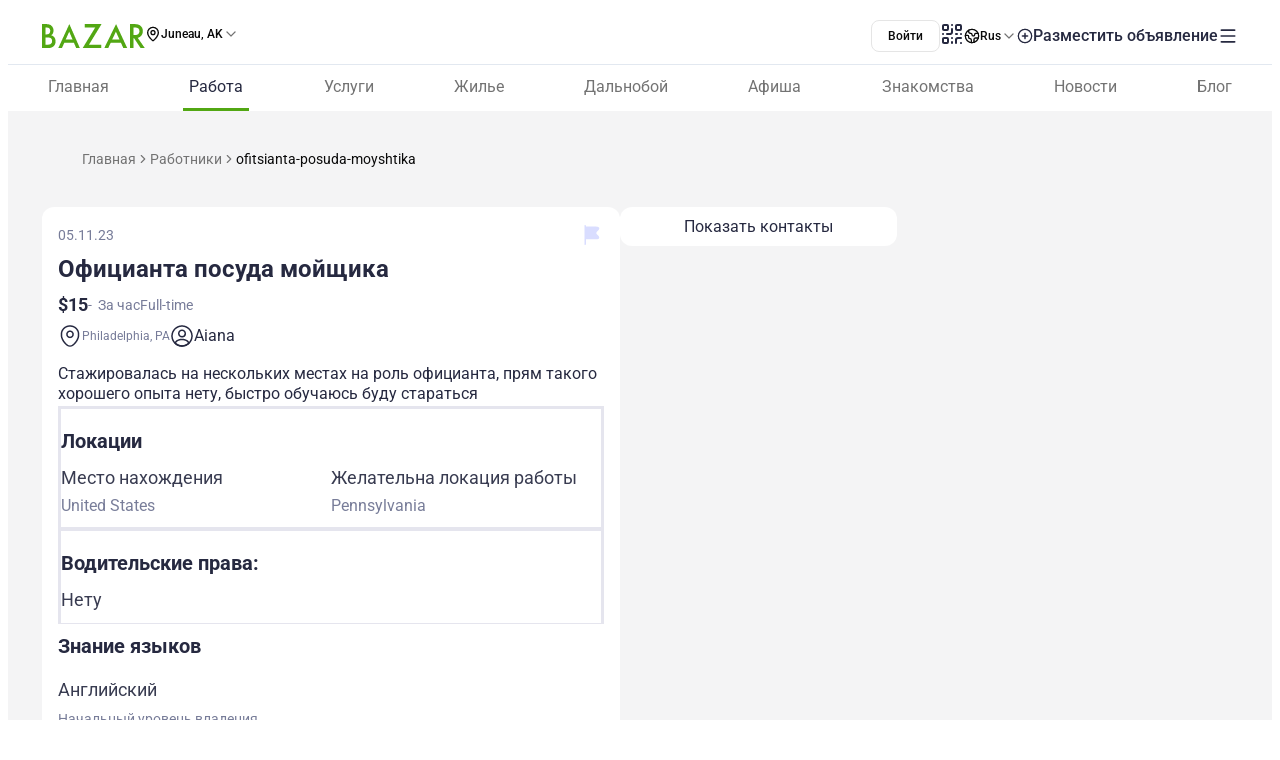

--- FILE ---
content_type: text/html;charset=utf-8
request_url: https://www.bazar.club/juneau/workers/post/ofitsianta-posuda-moyshtika
body_size: 59896
content:
<!DOCTYPE html><html  lang="ru-RU"><head><style  data-primevue-style-id="layer-order">@layer reset,uno,primevue</style><meta charset="UTF-8">
<meta name="viewport" content="width=device-width, initial-scale=1">
<title>Официанта посуда мойщика - BAZAR.club</title>
<script src="https://accounts.google.com/gsi/client" async defer></script>
<style> @font-face { font-family: "Roboto fallback"; src: local("Noto Sans"); size-adjust: 93.8205%; ascent-override: 98.884%; descent-override: 26.0221%; line-gap-override: 0%; } @font-face { font-family: "Roboto fallback"; src: local("Arial"); size-adjust: 100.1106%; ascent-override: 92.6709%; descent-override: 24.3871%; line-gap-override: 0%; } @font-face { font-family: "Roboto fallback"; src: local("Helvetica Neue"); size-adjust: 98.8578%; ascent-override: 93.8453%; descent-override: 24.6961%; line-gap-override: 0%; } @font-face { font-family: "Roboto fallback"; src: local("Roboto"); size-adjust: 100%; ascent-override: 92.7734%; descent-override: 24.4141%; line-gap-override: 0%; } @font-face { font-family: "Roboto fallback"; src: local("Segoe UI"); size-adjust: 99.8896%; ascent-override: 92.8759%; descent-override: 24.441%; line-gap-override: 0%; } @font-face { font-family: "Roboto fallback"; src: local("BlinkMacSystemFont"); size-adjust: 107.4822%; ascent-override: 86.3152%; descent-override: 22.7145%; line-gap-override: 0%; } @font-face { font-family: "Roboto fallback"; src: local("Noto Sans"); size-adjust: 93.8205%; ascent-override: 98.884%; descent-override: 26.0221%; line-gap-override: 0%; } @font-face { font-family: "Roboto fallback"; src: local("Arial"); size-adjust: 100.1106%; ascent-override: 92.6709%; descent-override: 24.3871%; line-gap-override: 0%; } @font-face { font-family: "Roboto fallback"; src: local("Helvetica Neue"); size-adjust: 98.8578%; ascent-override: 93.8453%; descent-override: 24.6961%; line-gap-override: 0%; } @font-face { font-family: "Roboto fallback"; src: local("Roboto"); size-adjust: 100%; ascent-override: 92.7734%; descent-override: 24.4141%; line-gap-override: 0%; } @font-face { font-family: "Roboto fallback"; src: local("Segoe UI"); size-adjust: 99.8896%; ascent-override: 92.8759%; descent-override: 24.441%; line-gap-override: 0%; } @font-face { font-family: "Roboto fallback"; src: local("BlinkMacSystemFont"); size-adjust: 107.4822%; ascent-override: 86.3152%; descent-override: 22.7145%; line-gap-override: 0%; } @font-face { font-family: "Roboto fallback"; src: local("Noto Sans"); size-adjust: 93.8205%; ascent-override: 98.884%; descent-override: 26.0221%; line-gap-override: 0%; } @font-face { font-family: "Roboto fallback"; src: local("Arial"); size-adjust: 100.1106%; ascent-override: 92.6709%; descent-override: 24.3871%; line-gap-override: 0%; } @font-face { font-family: "Roboto fallback"; src: local("Helvetica Neue"); size-adjust: 98.8578%; ascent-override: 93.8453%; descent-override: 24.6961%; line-gap-override: 0%; } @font-face { font-family: "Roboto fallback"; src: local("Roboto"); size-adjust: 100%; ascent-override: 92.7734%; descent-override: 24.4141%; line-gap-override: 0%; } @font-face { font-family: "Roboto fallback"; src: local("Segoe UI"); size-adjust: 99.8896%; ascent-override: 92.8759%; descent-override: 24.441%; line-gap-override: 0%; } @font-face { font-family: "Roboto fallback"; src: local("BlinkMacSystemFont"); size-adjust: 107.4822%; ascent-override: 86.3152%; descent-override: 22.7145%; line-gap-override: 0%; } @font-face { font-family: "Roboto fallback"; src: local("Noto Sans"); size-adjust: 93.8205%; ascent-override: 98.884%; descent-override: 26.0221%; line-gap-override: 0%; } @font-face { font-family: "Roboto fallback"; src: local("Arial"); size-adjust: 100.1106%; ascent-override: 92.6709%; descent-override: 24.3871%; line-gap-override: 0%; } @font-face { font-family: "Roboto fallback"; src: local("Helvetica Neue"); size-adjust: 98.8578%; ascent-override: 93.8453%; descent-override: 24.6961%; line-gap-override: 0%; } @font-face { font-family: "Roboto fallback"; src: local("Roboto"); size-adjust: 100%; ascent-override: 92.7734%; descent-override: 24.4141%; line-gap-override: 0%; } @font-face { font-family: "Roboto fallback"; src: local("Segoe UI"); size-adjust: 99.8896%; ascent-override: 92.8759%; descent-override: 24.441%; line-gap-override: 0%; } @font-face { font-family: "Roboto fallback"; src: local("BlinkMacSystemFont"); size-adjust: 107.4822%; ascent-override: 86.3152%; descent-override: 22.7145%; line-gap-override: 0%; } @font-face { font-family: "Roboto fallback"; src: local("Noto Sans"); size-adjust: 93.8205%; ascent-override: 98.884%; descent-override: 26.0221%; line-gap-override: 0%; } @font-face { font-family: "Roboto fallback"; src: local("Arial"); size-adjust: 100.1106%; ascent-override: 92.6709%; descent-override: 24.3871%; line-gap-override: 0%; } @font-face { font-family: "Roboto fallback"; src: local("Helvetica Neue"); size-adjust: 98.8578%; ascent-override: 93.8453%; descent-override: 24.6961%; line-gap-override: 0%; } @font-face { font-family: "Roboto fallback"; src: local("Roboto"); size-adjust: 100%; ascent-override: 92.7734%; descent-override: 24.4141%; line-gap-override: 0%; } @font-face { font-family: "Roboto fallback"; src: local("Segoe UI"); size-adjust: 99.8896%; ascent-override: 92.8759%; descent-override: 24.441%; line-gap-override: 0%; } @font-face { font-family: "Roboto fallback"; src: local("BlinkMacSystemFont"); size-adjust: 107.4822%; ascent-override: 86.3152%; descent-override: 22.7145%; line-gap-override: 0%; } @font-face { font-family: "Roboto fallback"; src: local("Noto Sans"); size-adjust: 93.8205%; ascent-override: 98.884%; descent-override: 26.0221%; line-gap-override: 0%; } @font-face { font-family: "Roboto fallback"; src: local("Arial"); size-adjust: 100.1106%; ascent-override: 92.6709%; descent-override: 24.3871%; line-gap-override: 0%; } @font-face { font-family: "Roboto fallback"; src: local("Helvetica Neue"); size-adjust: 98.8578%; ascent-override: 93.8453%; descent-override: 24.6961%; line-gap-override: 0%; } @font-face { font-family: "Roboto fallback"; src: local("Roboto"); size-adjust: 100%; ascent-override: 92.7734%; descent-override: 24.4141%; line-gap-override: 0%; } @font-face { font-family: "Roboto fallback"; src: local("Segoe UI"); size-adjust: 99.8896%; ascent-override: 92.8759%; descent-override: 24.441%; line-gap-override: 0%; } @font-face { font-family: "Roboto fallback"; src: local("BlinkMacSystemFont"); size-adjust: 107.4822%; ascent-override: 86.3152%; descent-override: 22.7145%; line-gap-override: 0%; } @font-face { font-family: "Roboto fallback"; src: local("Noto Sans"); size-adjust: 93.8205%; ascent-override: 98.884%; descent-override: 26.0221%; line-gap-override: 0%; } @font-face { font-family: "Roboto fallback"; src: local("Arial"); size-adjust: 100.1106%; ascent-override: 92.6709%; descent-override: 24.3871%; line-gap-override: 0%; } @font-face { font-family: "Roboto fallback"; src: local("Helvetica Neue"); size-adjust: 98.8578%; ascent-override: 93.8453%; descent-override: 24.6961%; line-gap-override: 0%; } @font-face { font-family: "Roboto fallback"; src: local("Roboto"); size-adjust: 100%; ascent-override: 92.7734%; descent-override: 24.4141%; line-gap-override: 0%; } @font-face { font-family: "Roboto fallback"; src: local("Segoe UI"); size-adjust: 99.8896%; ascent-override: 92.8759%; descent-override: 24.441%; line-gap-override: 0%; } @font-face { font-family: "Roboto fallback"; src: local("BlinkMacSystemFont"); size-adjust: 107.4822%; ascent-override: 86.3152%; descent-override: 22.7145%; line-gap-override: 0%; } @font-face { font-family: "Roboto fallback"; src: local("Noto Sans"); size-adjust: 93.8205%; ascent-override: 98.884%; descent-override: 26.0221%; line-gap-override: 0%; } @font-face { font-family: "Roboto fallback"; src: local("Arial"); size-adjust: 100.1106%; ascent-override: 92.6709%; descent-override: 24.3871%; line-gap-override: 0%; } @font-face { font-family: "Roboto fallback"; src: local("Helvetica Neue"); size-adjust: 98.8578%; ascent-override: 93.8453%; descent-override: 24.6961%; line-gap-override: 0%; } @font-face { font-family: "Roboto fallback"; src: local("Roboto"); size-adjust: 100%; ascent-override: 92.7734%; descent-override: 24.4141%; line-gap-override: 0%; } @font-face { font-family: "Roboto fallback"; src: local("Segoe UI"); size-adjust: 99.8896%; ascent-override: 92.8759%; descent-override: 24.441%; line-gap-override: 0%; } @font-face { font-family: "Roboto fallback"; src: local("BlinkMacSystemFont"); size-adjust: 107.4822%; ascent-override: 86.3152%; descent-override: 22.7145%; line-gap-override: 0%; } @font-face { font-family: "Roboto fallback"; src: local("Noto Sans"); size-adjust: 93.8205%; ascent-override: 98.884%; descent-override: 26.0221%; line-gap-override: 0%; } @font-face { font-family: "Roboto fallback"; src: local("Arial"); size-adjust: 100.1106%; ascent-override: 92.6709%; descent-override: 24.3871%; line-gap-override: 0%; } @font-face { font-family: "Roboto fallback"; src: local("Helvetica Neue"); size-adjust: 98.8578%; ascent-override: 93.8453%; descent-override: 24.6961%; line-gap-override: 0%; } @font-face { font-family: "Roboto fallback"; src: local("Roboto"); size-adjust: 100%; ascent-override: 92.7734%; descent-override: 24.4141%; line-gap-override: 0%; } @font-face { font-family: "Roboto fallback"; src: local("Segoe UI"); size-adjust: 99.8896%; ascent-override: 92.8759%; descent-override: 24.441%; line-gap-override: 0%; } @font-face { font-family: "Roboto fallback"; src: local("BlinkMacSystemFont"); size-adjust: 107.4822%; ascent-override: 86.3152%; descent-override: 22.7145%; line-gap-override: 0%; } @font-face { font-family: "Roboto fallback"; src: local("Noto Sans"); size-adjust: 93.8205%; ascent-override: 98.884%; descent-override: 26.0221%; line-gap-override: 0%; } @font-face { font-family: "Roboto fallback"; src: local("Arial"); size-adjust: 100.1106%; ascent-override: 92.6709%; descent-override: 24.3871%; line-gap-override: 0%; } @font-face { font-family: "Roboto fallback"; src: local("Helvetica Neue"); size-adjust: 98.8578%; ascent-override: 93.8453%; descent-override: 24.6961%; line-gap-override: 0%; } @font-face { font-family: "Roboto fallback"; src: local("Roboto"); size-adjust: 100%; ascent-override: 92.7734%; descent-override: 24.4141%; line-gap-override: 0%; } @font-face { font-family: "Roboto fallback"; src: local("Segoe UI"); size-adjust: 99.8896%; ascent-override: 92.8759%; descent-override: 24.441%; line-gap-override: 0%; } @font-face { font-family: "Roboto fallback"; src: local("BlinkMacSystemFont"); size-adjust: 107.4822%; ascent-override: 86.3152%; descent-override: 22.7145%; line-gap-override: 0%; } </style>
<link rel="stylesheet" href="/_nuxt/entry.Dt1F0Jsx.css" crossorigin>
<link rel="stylesheet" href="/_nuxt/swiper-vue.CU3dLFJZ.css" crossorigin>
<link rel="stylesheet" href="/_nuxt/Footer.ugbOCBrC.css" crossorigin>
<link rel="stylesheet" href="/_nuxt/Select.BzdJNIiZ.css" crossorigin>
<link rel="stylesheet" href="/_nuxt/_slug_.BJz9O03E.css" crossorigin>
<link rel="stylesheet" href="/_nuxt/Report.DxKieWXW.css" crossorigin>
<link rel="stylesheet" href="/_nuxt/AddToFavorites.DxIvS1oe.css" crossorigin>
<link rel="stylesheet" href="/_nuxt/Title.SQ6xtr1y.css" crossorigin>
<link rel="stylesheet" href="/_nuxt/BaseTemplate.C8AZngxl.css" crossorigin>
<link rel="stylesheet" href="/_nuxt/FullScreen.BSTi9vhv.css" crossorigin>
<link rel="stylesheet" href="/_nuxt/index.BwRZENeN.css" crossorigin>
<link rel="stylesheet" href="/_nuxt/Text.D6mHWm0G.css" crossorigin>
<link href="https://cdn.jsdelivr.net/npm/@statsig/js-client@3/build/statsig-js-client+session-replay+web-analytics.min.js?apikey=client-7pHkujhQOTacrHArChbo8dIbp4nUaX19SuHechGxEZ5" rel="preload" crossorigin="anonymous" referrerpolicy="no-referrer" fetchpriority="low" as="script">
<link href="https://appleid.cdn-apple.com/appleauth/static/jsapi/appleid/1/en_US/appleid.auth.js" rel="preload" crossorigin="anonymous" referrerpolicy="no-referrer" fetchpriority="low" as="script">
<link href="/scripts/clarity.js" rel="preload" fetchpriority="low" as="script">
<link href="/scripts/helpCrunch.js" rel="preload" fetchpriority="low" as="script">
<link href="/scripts/helpCrunch-2.js" rel="preload" fetchpriority="low" as="script">
<link href="/scripts/sputnik.js" rel="preload" fetchpriority="low" as="script">
<link href="/scripts/sputnik-2.js" rel="preload" fetchpriority="low" as="script">
<link href="/scripts/sputnik-3.js" rel="preload" fetchpriority="low" as="script">
<link rel="modulepreload" as="script" crossorigin href="/_nuxt/B_BiVJWH.js">
<link rel="modulepreload" as="script" crossorigin href="/_nuxt/BqX9Mh-x.js">
<link rel="modulepreload" as="script" crossorigin href="/_nuxt/u7hKLJhJ.js">
<link rel="modulepreload" as="script" crossorigin href="/_nuxt/Cc8e6i-e.js">
<link rel="modulepreload" as="script" crossorigin href="/_nuxt/DUWS2VPg.js">
<link rel="modulepreload" as="script" crossorigin href="/_nuxt/TQL6kJu0.js">
<link rel="modulepreload" as="script" crossorigin href="/_nuxt/Cb_cfJ_d.js">
<link rel="modulepreload" as="script" crossorigin href="/_nuxt/D1JxIm-i.js">
<link rel="modulepreload" as="script" crossorigin href="/_nuxt/kIjT8vLK.js">
<link rel="modulepreload" as="script" crossorigin href="/_nuxt/BrVnihFn.js">
<link rel="modulepreload" as="script" crossorigin href="/_nuxt/BDMhNNVR.js">
<link rel="modulepreload" as="script" crossorigin href="/_nuxt/IHylnhw4.js">
<link rel="modulepreload" as="script" crossorigin href="/_nuxt/BZw5hcto.js">
<link rel="modulepreload" as="script" crossorigin href="/_nuxt/CezLjZFY.js">
<link rel="modulepreload" as="script" crossorigin href="/_nuxt/BZ-h-DO0.js">
<link rel="modulepreload" as="script" crossorigin href="/_nuxt/CmfNFRbB.js">
<link rel="modulepreload" as="script" crossorigin href="/_nuxt/CFg-BxTi.js">
<link rel="modulepreload" as="script" crossorigin href="/_nuxt/DltjSi-T.js">
<link rel="modulepreload" as="script" crossorigin href="/_nuxt/EgIkbUmq.js">
<link rel="modulepreload" as="script" crossorigin href="/_nuxt/DlT7Sb0E.js">
<link rel="modulepreload" as="script" crossorigin href="/_nuxt/B0czS_Z-.js">
<link rel="modulepreload" as="script" crossorigin href="/_nuxt/czrwFeMk.js">
<link rel="modulepreload" as="script" crossorigin href="/_nuxt/kl1KjaiO.js">
<link rel="modulepreload" as="script" crossorigin href="/_nuxt/Boa0Hwqw.js">
<link rel="modulepreload" as="script" crossorigin href="/_nuxt/FocMwlmn.js">
<link rel="modulepreload" as="script" crossorigin href="/_nuxt/BZwrooRP.js">
<link rel="modulepreload" as="script" crossorigin href="/_nuxt/DCGD3WJ9.js">
<link rel="modulepreload" as="script" crossorigin href="/_nuxt/48GtmLXd.js">
<link rel="modulepreload" as="script" crossorigin href="/_nuxt/a7aBeo7c.js">
<link rel="modulepreload" as="script" crossorigin href="/_nuxt/CCsTXSjZ.js">
<link rel="modulepreload" as="script" crossorigin href="/_nuxt/D16pz1dG.js">
<link rel="modulepreload" as="script" crossorigin href="/_nuxt/DhxHSwKv.js">
<link rel="modulepreload" as="script" crossorigin href="/_nuxt/DKpbyMbk.js">
<link rel="modulepreload" as="script" crossorigin href="/_nuxt/7Rxa256U.js">
<link rel="modulepreload" as="script" crossorigin href="/_nuxt/PAIOZEhf.js">
<link rel="modulepreload" as="script" crossorigin href="/_nuxt/B3EXD2I-.js">
<link rel="modulepreload" as="script" crossorigin href="/_nuxt/CeEI3sLJ.js">
<link rel="modulepreload" as="script" crossorigin href="/_nuxt/Cf5615Pq.js">
<link rel="modulepreload" as="script" crossorigin href="/_nuxt/BK_fpcym.js">
<link rel="modulepreload" as="script" crossorigin href="/_nuxt/1D0cuUU8.js">
<link rel="modulepreload" as="script" crossorigin href="/_nuxt/BrjxSW-e.js">
<link rel="modulepreload" as="script" crossorigin href="/_nuxt/J3c9wvGS.js">
<link rel="modulepreload" as="script" crossorigin href="/_nuxt/DxeGKHDF.js">
<link rel="modulepreload" as="script" crossorigin href="/_nuxt/NA8qp9IR.js">
<link rel="modulepreload" as="script" crossorigin href="/_nuxt/DQFEnr-q.js">
<link rel="modulepreload" as="script" crossorigin href="/_nuxt/Cgvr_NKC.js">
<link rel="modulepreload" as="script" crossorigin href="/_nuxt/BZtIaKfK.js">
<link rel="modulepreload" as="script" crossorigin href="/_nuxt/DL_lpNOi.js">
<link rel="modulepreload" as="script" crossorigin href="/_nuxt/C-8InE28.js">
<link rel="modulepreload" as="script" crossorigin href="/_nuxt/CFO0ZyEC.js">
<link rel="modulepreload" as="script" crossorigin href="/_nuxt/AXw0PiJ2.js">
<link rel="modulepreload" as="script" crossorigin href="/_nuxt/oAqzWvFL.js">
<link rel="modulepreload" as="script" crossorigin href="/_nuxt/BX7vARbI.js">
<link rel="modulepreload" as="script" crossorigin href="/_nuxt/C20-zU0H.js">
<link rel="modulepreload" as="script" crossorigin href="/_nuxt/BmXQjQLZ.js">
<link rel="modulepreload" as="script" crossorigin href="/_nuxt/Rd-C59tL.js">
<link rel="modulepreload" as="script" crossorigin href="/_nuxt/ClmufcsL.js">
<link rel="modulepreload" as="script" crossorigin href="/_nuxt/CF9oKdFU.js">
<link rel="preload" as="fetch" fetchpriority="low" crossorigin="anonymous" href="/_nuxt/builds/meta/983e3cff-2b41-4926-869f-425cedb8bae6.json">
<link rel="prefetch" as="image" type="image/svg+xml" href="/_nuxt/app-qr-code.Dr5OYLFf.svg">
<link rel="prefetch" as="image" type="image/webp" href="/_nuxt/GooglePlay.uD3mgZaT.webp">
<link rel="prefetch" as="image" type="image/webp" href="/_nuxt/AppStore.DBG958zk.webp">
<link rel="prefetch" as="image" type="image/svg+xml" href="/_nuxt/primeicons.BubJZjaf.svg">
<link rel="prefetch" as="script" crossorigin href="/_nuxt/BSUm8xH7.js">
<link rel="prefetch" as="script" crossorigin href="/_nuxt/BMElwrEe.js">
<link rel="prefetch" as="script" crossorigin href="/_nuxt/CfqKaABO.js">
<link rel="prefetch" as="script" crossorigin href="/_nuxt/BeK25hYA.js">
<link rel="prefetch" as="script" crossorigin href="/_nuxt/OgiqZoOG.js">
<link rel="prefetch" as="script" crossorigin href="/_nuxt/Ca577sgE.js">
<link rel="prefetch" as="script" crossorigin href="/_nuxt/BUlWOFWa.js">
<link rel="prefetch" as="script" crossorigin href="/_nuxt/pdtpNrhs.js">
<link rel="prefetch" as="script" crossorigin href="/_nuxt/D2R80tx2.js">
<link rel="prefetch" as="script" crossorigin href="/_nuxt/ngHWLBnd.js">
<link rel="prefetch" as="script" crossorigin href="/_nuxt/ClOIq6fl.js">
<link rel="prefetch" as="script" crossorigin href="/_nuxt/B_oGDIAK.js">
<link rel="prefetch" as="script" crossorigin href="/_nuxt/B0GR_e-P.js">
<link rel="prefetch" as="script" crossorigin href="/_nuxt/CSzriUH-.js">
<link rel="prefetch" as="script" crossorigin href="/_nuxt/Cgbi50Yv.js">
<link rel="prefetch" as="script" crossorigin href="/_nuxt/CRb2poKy.js">
<link rel="prefetch" as="script" crossorigin href="/_nuxt/CGfvr85m.js">
<link rel="prefetch" as="script" crossorigin href="/_nuxt/DM8RnEHR.js">
<link rel="prefetch" as="script" crossorigin href="/_nuxt/vhXB0da7.js">
<link rel="prefetch" as="script" crossorigin href="/_nuxt/BKHJ1c9B.js">
<link rel="prefetch" as="script" crossorigin href="/_nuxt/DejTdlXJ.js">
<link rel="prefetch" as="script" crossorigin href="/_nuxt/DKiCjR1L.js">
<link rel="prefetch" as="script" crossorigin href="/_nuxt/DmSxmsCi.js">
<link rel="prefetch" as="script" crossorigin href="/_nuxt/o7SZMfRr.js">
<link rel="prefetch" as="script" crossorigin href="/_nuxt/D5q7fAEK.js">
<link rel="prefetch" as="script" crossorigin href="/_nuxt/CawBpg8P.js">
<link rel="prefetch" as="script" crossorigin href="/_nuxt/DVPn3M-C.js">
<link rel="prefetch" as="script" crossorigin href="/_nuxt/22W9NdML.js">
<link rel="prefetch" as="script" crossorigin href="/_nuxt/DkPAD59d.js">
<link rel="prefetch" as="script" crossorigin href="/_nuxt/ZPcktQE-.js">
<link rel="prefetch" as="script" crossorigin href="/_nuxt/xYild-Pi.js">
<link rel="prefetch" as="script" crossorigin href="/_nuxt/DehcCrzu.js">
<link rel="prefetch" as="script" crossorigin href="/_nuxt/C_ZkwBue.js">
<link rel="prefetch" as="script" crossorigin href="/_nuxt/DGAj7_ym.js">
<link rel="prefetch" as="script" crossorigin href="/_nuxt/BDku60Zz.js">
<link rel="prefetch" as="script" crossorigin href="/_nuxt/CGFwNPm8.js">
<link rel="prefetch" as="script" crossorigin href="/_nuxt/D-iaEh_i.js">
<link rel="prefetch" as="style" crossorigin href="/_nuxt/auth.BaS4hE77.css">
<link rel="prefetch" as="script" crossorigin href="/_nuxt/DXFFQ8TG.js">
<link rel="prefetch" as="script" crossorigin href="/_nuxt/DZubMtfa.js">
<link rel="prefetch" as="script" crossorigin href="/_nuxt/DH-1DaB2.js">
<link rel="prefetch" as="script" crossorigin href="/_nuxt/CfxdeYj1.js">
<link rel="prefetch" as="script" crossorigin href="/_nuxt/Bhun055T.js">
<link rel="prefetch" as="script" crossorigin href="/_nuxt/B7IfP0sZ.js">
<link rel="prefetch" as="script" crossorigin href="/_nuxt/CQ_dfCK5.js">
<link rel="prefetch" as="script" crossorigin href="/_nuxt/kv4dk5BY.js">
<link rel="prefetch" as="script" crossorigin href="/_nuxt/BaitmEc5.js">
<link rel="prefetch" as="script" crossorigin href="/_nuxt/CtTfAFIF.js">
<link rel="prefetch" as="image" type="image/svg+xml" href="/_nuxt/header-qr-app.BYE6ZqBz.svg">
<link rel="prefetch" as="image" type="image/svg+xml" href="/_nuxt/GooglePlay-white.CgxrYepW.svg">
<link rel="prefetch" as="image" type="image/svg+xml" href="/_nuxt/AppStore.BkPfIVAT.svg">
<meta name="apple-mobile-web-app-status-bar-style" content="black-translucent">
<script>!function(f,b,e,v,n,t,s)
                      {if(f.fbq)return;n=f.fbq=function(){n.callMethod?
                      n.callMethod.apply(n,arguments):n.queue.push(arguments)};
                      if(!f._fbq)f._fbq=n;n.push=n;n.loaded=!0;n.version='2.0';
                      n.queue=[];t=b.createElement(e);t.async=!0;
                      t.src=v;s=b.getElementsByTagName(e)[0];
                      s.parentNode.insertBefore(t,s)}(window, document,'script',
                      'https://connect.facebook.net/en_US/fbevents.js');
                      fbq('init', '722902543576698');
                      fbq('track', 'PageView');</script>
<noscript><img height="1" width="1" style="display:none"
                src="https://www.facebook.com/tr?id=722902543576698&ev=PageView&noscript=1"
                /></noscript>
<meta property="og:site_name" content="Bazar.club">
<meta property="og:image" content="https://bazar.club/favicon.ico">
<script type="application/ld+json">[{"@context":"https://schema.org","@type":"WebSite","url":"https://bazar.club","potentialAction":{"@type":"SearchAction","target":{"@type":"EntryPoint","urlTemplate":"?posts-upload%5Bquery%5D={search_term_string}"},"query-input":"required name=search_term_string"}}]</script>
<link rel="alternate" hreflang="ru" href="https://bazar.club/juneau/workers/post/ofitsianta-posuda-moyshtika" data-hid="alternative-ru">
<link rel="alternate" hreflang="uk" href="https://bazar.club/ua/juneau/workers/post/ofitsianta-posuda-moyshtika" data-hid="alternative-ua">
<link rel="alternate" hreflang="en" href="/en/juneau/workers/post/ofitsianta-posuda-moyshtika" data-hid="alternative-en">
<link rel="alternate" hreflang="pl" href="https://bazar.club/pl/juneau/workers/post/ofitsianta-posuda-moyshtika" data-hid="alternative-pl">
<link rel="alternate" hreflang="x-default" href="https://bazar.club/juneau/workers/post/ofitsianta-posuda-moyshtika" data-hid="alternative-x-default">
<link rel="canonical" href="https://www.bazar.club/workers/post/ofitsianta-posuda-moyshtika" data-hid="canonical">
<link rel="icon" type="image/x-icon" href="/favicon.ico">
<meta property="og:title" content="Официанта посуда мойщика">
<meta name="description" content="Стажировалась на нескольких местах на роль официанта, прям такого хорошего опыта нету, быстро обучаюсь буду стараться">
<meta property="og:description" content="Стажировалась на нескольких местах на роль официанта, прям такого хорошего опыта нету, быстро обучаюсь буду стараться">
<meta property="og:type" content="article">
<meta property="og:url" content="https://bazar.club/juneau/workers/post/ofitsianta-posuda-moyshtika">
<script type="application/ld+json" data-hid="Breadcrumbs">{"@context":"https://schema.org","@type":"BreadcrumbList","itemListElement":[{"@type":"ListItem","position":1,"name":"Главная","item":"/"},{"@type":"ListItem","position":2,"name":"Работники","item":"/juneau/workers"},{"@type":"ListItem","position":3,"name":"ofitsianta-posuda-moyshtika"}]}</script>
<script type="module" src="/_nuxt/B_BiVJWH.js" crossorigin></script><style type="text/css" data-primevue-style-id="base" >.p-hidden-accessible{border:0;clip:rect(0 0 0 0);height:1px;margin:-1px;overflow:hidden;padding:0;position:absolute;width:1px;}.p-hidden-accessible input,.p-hidden-accessible select{transform:scale(0);}.p-overflow-hidden{overflow:hidden;padding-right:var(--p-scrollbar-width);}</style><style type="text/css" data-primevue-style-id="global-style" >*,::before,::after{box-sizing:border-box;}.p-connected-overlay{opacity:0;transform:scaleY(0.8);transition:transform 0.12s cubic-bezier(0,0,0.2,1),opacity 0.12s cubic-bezier(0,0,0.2,1);}.p-connected-overlay-visible{opacity:1;transform:scaleY(1);}.p-connected-overlay-hidden{opacity:0;transform:scaleY(1);transition:opacity 0.1s linear;}.p-connected-overlay-enter-from{opacity:0;transform:scaleY(0.8);}.p-connected-overlay-leave-to{opacity:0;}.p-connected-overlay-enter-active{transition:transform 0.12s cubic-bezier(0,0,0.2,1),opacity 0.12s cubic-bezier(0,0,0.2,1);}.p-connected-overlay-leave-active{transition:opacity 0.1s linear;}.p-toggleable-content-enter-from,.p-toggleable-content-leave-to{max-height:0;}.p-toggleable-content-enter-to,.p-toggleable-content-leave-from{max-height:1000px;}.p-toggleable-content-leave-active{overflow:hidden;transition:max-height 0.45s cubic-bezier(0,1,0,1);}.p-toggleable-content-enter-active{overflow:hidden;transition:max-height 1s ease-in-out;}.p-disabled,.p-disabled *{cursor:default;pointer-events:none;user-select:none;}.p-disabled,.p-component:disabled{opacity:var(--p-disabled-opacity);}.pi{font-size:var(--p-icon-size);}.p-icon{width:var(--p-icon-size);height:var(--p-icon-size);}.p-overlay-mask{background:var(--p-mask-background);color:var(--p-mask-color);position:fixed;top:0;left:0;width:100%;height:100%;}.p-overlay-mask-enter{animation:p-overlay-mask-enter-animation var(--p-mask-transition-duration) forwards;}.p-overlay-mask-leave{animation:p-overlay-mask-leave-animation var(--p-mask-transition-duration) forwards;}@keyframes p-overlay-mask-enter-animation{from{background:transparent;}to{background:var(--p-mask-background);}}@keyframes p-overlay-mask-leave-animation{from{background:var(--p-mask-background);}to{background:transparent;}}</style><style type="text/css" data-primevue-style-id="checkbox-style" >.p-checkbox{position:relative;display:inline-flex;user-select:none;vertical-align:bottom;width:var(--p-checkbox-width);height:var(--p-checkbox-height);}.p-checkbox-input{cursor:pointer;appearance:none;position:absolute;inset-block-start:0;inset-inline-start:0;width:100%;height:100%;padding:0;margin:0;opacity:0;z-index:1;outline:0 none;border:1px solid transparent;border-radius:var(--p-checkbox-border-radius);}.p-checkbox-box{display:flex;justify-content:center;align-items:center;border-radius:var(--p-checkbox-border-radius);border:1px solid var(--p-checkbox-border-color);background:var(--p-checkbox-background);width:var(--p-checkbox-width);height:var(--p-checkbox-height);transition:background var(--p-checkbox-transition-duration),color var(--p-checkbox-transition-duration),border-color var(--p-checkbox-transition-duration),box-shadow var(--p-checkbox-transition-duration),outline-color var(--p-checkbox-transition-duration);outline-color:transparent;box-shadow:var(--p-checkbox-shadow);}.p-checkbox-icon{transition-duration:var(--p-checkbox-transition-duration);color:var(--p-checkbox-icon-color);font-size:var(--p-checkbox-icon-size);width:var(--p-checkbox-icon-size);height:var(--p-checkbox-icon-size);}.p-checkbox:not(.p-disabled):has(.p-checkbox-input:hover) .p-checkbox-box{border-color:var(--p-checkbox-hover-border-color);}.p-checkbox-checked .p-checkbox-box{border-color:var(--p-checkbox-checked-border-color);background:var(--p-checkbox-checked-background);}.p-checkbox-checked .p-checkbox-icon{color:var(--p-checkbox-icon-checked-color);}.p-checkbox-checked:not(.p-disabled):has(.p-checkbox-input:hover) .p-checkbox-box{background:var(--p-checkbox-checked-hover-background);border-color:var(--p-checkbox-checked-hover-border-color);}.p-checkbox-checked:not(.p-disabled):has(.p-checkbox-input:hover) .p-checkbox-icon{color:var(--p-checkbox-icon-checked-hover-color);}.p-checkbox:not(.p-disabled):has(.p-checkbox-input:focus-visible) .p-checkbox-box{border-color:var(--p-checkbox-focus-border-color);box-shadow:var(--p-checkbox-focus-ring-shadow);outline:var(--p-checkbox-focus-ring-width) var(--p-checkbox-focus-ring-style) var(--p-checkbox-focus-ring-color);outline-offset:var(--p-checkbox-focus-ring-offset);}.p-checkbox-checked:not(.p-disabled):has(.p-checkbox-input:focus-visible) .p-checkbox-box{border-color:var(--p-checkbox-checked-focus-border-color);}.p-checkbox.p-invalid > .p-checkbox-box{border-color:var(--p-checkbox-invalid-border-color);}.p-checkbox.p-variant-filled .p-checkbox-box{background:var(--p-checkbox-filled-background);}.p-checkbox-checked.p-variant-filled .p-checkbox-box{background:var(--p-checkbox-checked-background);}.p-checkbox-checked.p-variant-filled:not(.p-disabled):has(.p-checkbox-input:hover) .p-checkbox-box{background:var(--p-checkbox-checked-hover-background);}.p-checkbox.p-disabled{opacity:1;}.p-checkbox.p-disabled .p-checkbox-box{background:var(--p-checkbox-disabled-background);border-color:var(--p-checkbox-checked-disabled-border-color);}.p-checkbox.p-disabled .p-checkbox-box .p-checkbox-icon{color:var(--p-checkbox-icon-disabled-color);}.p-checkbox-sm,.p-checkbox-sm .p-checkbox-box{width:var(--p-checkbox-sm-width);height:var(--p-checkbox-sm-height);}.p-checkbox-sm .p-checkbox-icon{font-size:var(--p-checkbox-icon-sm-size);width:var(--p-checkbox-icon-sm-size);height:var(--p-checkbox-icon-sm-size);}.p-checkbox-lg,.p-checkbox-lg .p-checkbox-box{width:var(--p-checkbox-lg-width);height:var(--p-checkbox-lg-height);}.p-checkbox-lg .p-checkbox-icon{font-size:var(--p-checkbox-icon-lg-size);width:var(--p-checkbox-icon-lg-size);height:var(--p-checkbox-icon-lg-size);}</style><style type="text/css" data-primevue-style-id="datepicker-style" >.p-datepicker{display:inline-flex;max-width:100%;}.p-datepicker-input{flex:1 1 auto;width:1%;}.p-datepicker:has(.p-datepicker-dropdown) .p-datepicker-input{border-start-end-radius:0;border-end-end-radius:0;}.p-datepicker-dropdown{cursor:pointer;display:inline-flex;user-select:none;align-items:center;justify-content:center;overflow:hidden;position:relative;width:var(--p-datepicker-dropdown-width);border-start-end-radius:var(--p-datepicker-dropdown-border-radius);border-end-end-radius:var(--p-datepicker-dropdown-border-radius);background:var(--p-datepicker-dropdown-background);border:1px solid var(--p-datepicker-dropdown-border-color);border-inline-start:0 none;color:var(--p-datepicker-dropdown-color);transition:background var(--p-datepicker-transition-duration),color var(--p-datepicker-transition-duration),border-color var(--p-datepicker-transition-duration),outline-color var(--p-datepicker-transition-duration);outline-color:transparent;}.p-datepicker-dropdown:not(:disabled):hover{background:var(--p-datepicker-dropdown-hover-background);border-color:var(--p-datepicker-dropdown-hover-border-color);color:var(--p-datepicker-dropdown-hover-color);}.p-datepicker-dropdown:not(:disabled):active{background:var(--p-datepicker-dropdown-active-background);border-color:var(--p-datepicker-dropdown-active-border-color);color:var(--p-datepicker-dropdown-active-color);}.p-datepicker-dropdown:focus-visible{box-shadow:var(--p-datepicker-dropdown-focus-ring-shadow);outline:var(--p-datepicker-dropdown-focus-ring-width) var(--p-datepicker-dropdown-focus-ring-style) var(--p-datepicker-dropdown-focus-ring-color);outline-offset:var(--p-datepicker-dropdown-focus-ring-offset);}.p-datepicker:has(.p-datepicker-input-icon-container){position:relative;}.p-datepicker:has(.p-datepicker-input-icon-container) .p-datepicker-input{padding-inline-end:calc((var(--p-form-field-padding-x) * 2) + var(--p-icon-size));}.p-datepicker-input-icon-container{cursor:pointer;position:absolute;top:50%;inset-inline-end:var(--p-form-field-padding-x);margin-block-start:calc(-1 * (var(--p-icon-size) / 2));color:var(--p-datepicker-input-icon-color);line-height:1;}.p-datepicker-fluid{display:flex;}.p-datepicker-fluid .p-datepicker-input{width:1%;}.p-datepicker .p-datepicker-panel{min-width:100%;}.p-datepicker-panel{width:auto;padding:var(--p-datepicker-panel-padding);background:var(--p-datepicker-panel-background);color:var(--p-datepicker-panel-color);border:1px solid var(--p-datepicker-panel-border-color);border-radius:var(--p-datepicker-panel-border-radius);box-shadow:var(--p-datepicker-panel-shadow);}.p-datepicker-panel-inline{display:inline-block;overflow-x:auto;box-shadow:none;}.p-datepicker-header{display:flex;align-items:center;justify-content:space-between;padding:var(--p-datepicker-header-padding);background:var(--p-datepicker-header-background);color:var(--p-datepicker-header-color);border-block-end:1px solid var(--p-datepicker-header-border-color);}.p-datepicker-next-button:dir(rtl){order:-1;}.p-datepicker-prev-button:dir(rtl){order:1;}.p-datepicker-title{display:flex;align-items:center;justify-content:space-between;gap:var(--p-datepicker-title-gap);font-weight:var(--p-datepicker-title-font-weight);}.p-datepicker-select-year,.p-datepicker-select-month{border:none;background:transparent;margin:0;cursor:pointer;font-weight:inherit;transition:background var(--p-datepicker-transition-duration),color var(--p-datepicker-transition-duration),border-color var(--p-datepicker-transition-duration),outline-color var(--p-datepicker-transition-duration),box-shadow var(--p-datepicker-transition-duration);}.p-datepicker-select-month{padding:var(--p-datepicker-select-month-padding);color:var(--p-datepicker-select-month-color);border-radius:var(--p-datepicker-select-month-border-radius);}.p-datepicker-select-year{padding:var(--p-datepicker-select-year-padding);color:var(--p-datepicker-select-year-color);border-radius:var(--p-datepicker-select-year-border-radius);}.p-datepicker-select-month:enabled:hover{background:var(--p-datepicker-select-month-hover-background);color:var(--p-datepicker-select-month-hover-color);}.p-datepicker-select-year:enabled:hover{background:var(--p-datepicker-select-year-hover-background);color:var(--p-datepicker-select-year-hover-color);}.p-datepicker-select-month:focus-visible,.p-datepicker-select-year:focus-visible{box-shadow:var(--p-datepicker-date-focus-ring-shadow);outline:var(--p-datepicker-date-focus-ring-width) var(--p-datepicker-date-focus-ring-style) var(--p-datepicker-date-focus-ring-color);outline-offset:var(--p-datepicker-date-focus-ring-offset);}.p-datepicker-calendar-container{display:flex;}.p-datepicker-calendar-container .p-datepicker-calendar{flex:1 1 auto;border-inline-start:1px solid var(--p-datepicker-group-border-color);padding-inline-end:var(--p-datepicker-group-gap);padding-inline-start:var(--p-datepicker-group-gap);}.p-datepicker-calendar-container .p-datepicker-calendar:first-child{padding-inline-start:0;border-inline-start:0 none;}.p-datepicker-calendar-container .p-datepicker-calendar:last-child{padding-inline-end:0;}.p-datepicker-day-view{width:100%;border-collapse:collapse;font-size:1rem;margin:var(--p-datepicker-day-view-margin);}.p-datepicker-weekday-cell{padding:var(--p-datepicker-week-day-padding);}.p-datepicker-weekday{font-weight:var(--p-datepicker-week-day-font-weight);color:var(--p-datepicker-week-day-color);}.p-datepicker-day-cell{padding:var(--p-datepicker-date-padding);}.p-datepicker-day{display:flex;justify-content:center;align-items:center;cursor:pointer;margin:0 auto;overflow:hidden;position:relative;width:var(--p-datepicker-date-width);height:var(--p-datepicker-date-height);border-radius:var(--p-datepicker-date-border-radius);transition:background var(--p-datepicker-transition-duration),color var(--p-datepicker-transition-duration),border-color var(--p-datepicker-transition-duration),box-shadow var(--p-datepicker-transition-duration),outline-color var(--p-datepicker-transition-duration);border:1px solid transparent;outline-color:transparent;color:var(--p-datepicker-date-color);}.p-datepicker-day:not(.p-datepicker-day-selected):not(.p-disabled):hover{background:var(--p-datepicker-date-hover-background);color:var(--p-datepicker-date-hover-color);}.p-datepicker-day:focus-visible{box-shadow:var(--p-datepicker-date-focus-ring-shadow);outline:var(--p-datepicker-date-focus-ring-width) var(--p-datepicker-date-focus-ring-style) var(--p-datepicker-date-focus-ring-color);outline-offset:var(--p-datepicker-date-focus-ring-offset);}.p-datepicker-day-selected{background:var(--p-datepicker-date-selected-background);color:var(--p-datepicker-date-selected-color);}.p-datepicker-day-selected-range{background:var(--p-datepicker-date-range-selected-background);color:var(--p-datepicker-date-range-selected-color);}.p-datepicker-today > .p-datepicker-day{background:var(--p-datepicker-today-background);color:var(--p-datepicker-today-color);}.p-datepicker-today > .p-datepicker-day-selected{background:var(--p-datepicker-date-selected-background);color:var(--p-datepicker-date-selected-color);}.p-datepicker-today > .p-datepicker-day-selected-range{background:var(--p-datepicker-date-range-selected-background);color:var(--p-datepicker-date-range-selected-color);}.p-datepicker-weeknumber{text-align:center;}.p-datepicker-month-view{margin:var(--p-datepicker-month-view-margin);}.p-datepicker-month{width:33.3%;display:inline-flex;align-items:center;justify-content:center;cursor:pointer;overflow:hidden;position:relative;padding:var(--p-datepicker-month-padding);transition:background var(--p-datepicker-transition-duration),color var(--p-datepicker-transition-duration),border-color var(--p-datepicker-transition-duration),box-shadow var(--p-datepicker-transition-duration),outline-color var(--p-datepicker-transition-duration);border-radius:var(--p-datepicker-month-border-radius);outline-color:transparent;color:var(--p-datepicker-date-color);}.p-datepicker-month:not(.p-disabled):not(.p-datepicker-month-selected):hover{color:var(--p-datepicker-date-hover-color);background:var(--p-datepicker-date-hover-background);}.p-datepicker-month-selected{color:var(--p-datepicker-date-selected-color);background:var(--p-datepicker-date-selected-background);}.p-datepicker-month:not(.p-disabled):focus-visible{box-shadow:var(--p-datepicker-date-focus-ring-shadow);outline:var(--p-datepicker-date-focus-ring-width) var(--p-datepicker-date-focus-ring-style) var(--p-datepicker-date-focus-ring-color);outline-offset:var(--p-datepicker-date-focus-ring-offset);}.p-datepicker-year-view{margin:var(--p-datepicker-year-view-margin);}.p-datepicker-year{width:50%;display:inline-flex;align-items:center;justify-content:center;cursor:pointer;overflow:hidden;position:relative;padding:var(--p-datepicker-year-padding);transition:background var(--p-datepicker-transition-duration),color var(--p-datepicker-transition-duration),border-color var(--p-datepicker-transition-duration),box-shadow var(--p-datepicker-transition-duration),outline-color var(--p-datepicker-transition-duration);border-radius:var(--p-datepicker-year-border-radius);outline-color:transparent;color:var(--p-datepicker-date-color);}.p-datepicker-year:not(.p-disabled):not(.p-datepicker-year-selected):hover{color:var(--p-datepicker-date-hover-color);background:var(--p-datepicker-date-hover-background);}.p-datepicker-year-selected{color:var(--p-datepicker-date-selected-color);background:var(--p-datepicker-date-selected-background);}.p-datepicker-year:not(.p-disabled):focus-visible{box-shadow:var(--p-datepicker-date-focus-ring-shadow);outline:var(--p-datepicker-date-focus-ring-width) var(--p-datepicker-date-focus-ring-style) var(--p-datepicker-date-focus-ring-color);outline-offset:var(--p-datepicker-date-focus-ring-offset);}.p-datepicker-buttonbar{display:flex;justify-content:space-between;align-items:center;padding:var(--p-datepicker-buttonbar-padding);border-block-start:1px solid var(--p-datepicker-buttonbar-border-color);}.p-datepicker-buttonbar .p-button{width:auto;}.p-datepicker-time-picker{display:flex;justify-content:center;align-items:center;border-block-start:1px solid var(--p-datepicker-time-picker-border-color);padding:0;gap:var(--p-datepicker-time-picker-gap);}.p-datepicker-calendar-container + .p-datepicker-time-picker{padding:var(--p-datepicker-time-picker-padding);}.p-datepicker-time-picker > div{display:flex;align-items:center;flex-direction:column;gap:var(--p-datepicker-time-picker-button-gap);}.p-datepicker-time-picker span{font-size:1rem;}.p-datepicker-timeonly .p-datepicker-time-picker{border-block-start:0 none;}.p-datepicker:has(.p-inputtext-sm) .p-datepicker-dropdown{width:var(--p-datepicker-dropdown-sm-width);}.p-datepicker:has(.p-inputtext-sm) .p-datepicker-dropdown .p-icon,.p-datepicker:has(.p-inputtext-sm) .p-datepicker-input-icon{font-size:var(--p-form-field-sm-font-size);width:var(--p-form-field-sm-font-size);height:var(--p-form-field-sm-font-size);}.p-datepicker:has(.p-inputtext-lg) .p-datepicker-dropdown{width:var(--p-datepicker-dropdown-lg-width);}.p-datepicker:has(.p-inputtext-lg) .p-datepicker-dropdown .p-icon,.p-datepicker:has(.p-inputtext-lg) .p-datepicker-input-icon{font-size:var(--p-form-field-lg-font-size);width:var(--p-form-field-lg-font-size);height:var(--p-form-field-lg-font-size);}</style><style type="text/css" data-primevue-style-id="floatlabel-style" >.p-floatlabel{display:block;position:relative;}.p-floatlabel label{position:absolute;pointer-events:none;top:50%;transform:translateY(-50%);transition-property:all;transition-timing-function:ease;line-height:1;font-weight:var(--p-floatlabel-font-weight);inset-inline-start:var(--p-floatlabel-position-x);color:var(--p-floatlabel-color);transition-duration:var(--p-floatlabel-transition-duration);}.p-floatlabel:has(.p-textarea) label{top:var(--p-floatlabel-position-y);transform:translateY(0);}.p-floatlabel:has(.p-inputicon:first-child) label{inset-inline-start:calc((var(--p-form-field-padding-x) * 2) + var(--p-icon-size));}.p-floatlabel:has(.p-invalid) label{color:var(--p-floatlabel-invalid-color);}.p-floatlabel:has(input:focus) label,.p-floatlabel:has(input.p-filled) label,.p-floatlabel:has(input:-webkit-autofill) label,.p-floatlabel:has(textarea:focus) label,.p-floatlabel:has(textarea.p-filled) label,.p-floatlabel:has(.p-inputwrapper-focus) label,.p-floatlabel:has(.p-inputwrapper-filled) label{top:var(--p-floatlabel-over-active-top);transform:translateY(0);font-size:var(--p-floatlabel-active-font-size);font-weight:var(--p-floatlabel-label-active-font-weight);}.p-floatlabel:has(input.p-filled) label,.p-floatlabel:has(textarea.p-filled) label,.p-floatlabel:has(.p-inputwrapper-filled) label{color:var(--p-floatlabel-active-color);}.p-floatlabel:has(input:focus) label,.p-floatlabel:has(input:-webkit-autofill) label,.p-floatlabel:has(textarea:focus) label,.p-floatlabel:has(.p-inputwrapper-focus) label{color:var(--p-floatlabel-focus-color);}.p-floatlabel-in .p-inputtext,.p-floatlabel-in .p-textarea,.p-floatlabel-in .p-select-label,.p-floatlabel-in .p-multiselect-label,.p-floatlabel-in .p-autocomplete-input-multiple,.p-floatlabel-in .p-cascadeselect-label,.p-floatlabel-in .p-treeselect-label{padding-block-start:var(--p-floatlabel-in-input-padding-top);padding-block-end:var(--p-floatlabel-in-input-padding-bottom);}.p-floatlabel-in:has(input:focus) label,.p-floatlabel-in:has(input.p-filled) label,.p-floatlabel-in:has(input:-webkit-autofill) label,.p-floatlabel-in:has(textarea:focus) label,.p-floatlabel-in:has(textarea.p-filled) label,.p-floatlabel-in:has(.p-inputwrapper-focus) label,.p-floatlabel-in:has(.p-inputwrapper-filled) label{top:var(--p-floatlabel-in-active-top);}.p-floatlabel-on:has(input:focus) label,.p-floatlabel-on:has(input.p-filled) label,.p-floatlabel-on:has(input:-webkit-autofill) label,.p-floatlabel-on:has(textarea:focus) label,.p-floatlabel-on:has(textarea.p-filled) label,.p-floatlabel-on:has(.p-inputwrapper-focus) label,.p-floatlabel-on:has(.p-inputwrapper-filled) label{top:0;transform:translateY(-50%);border-radius:var(--p-floatlabel-on-border-radius);background:var(--p-floatlabel-on-active-background);padding:var(--p-floatlabel-on-active-padding);}</style><style type="text/css" data-primevue-style-id="iconfield-style" >.p-iconfield{position:relative;}.p-inputicon{position:absolute;top:50%;margin-top:calc(-1 * (var(--p-icon-size) / 2));color:var(--p-iconfield-icon-color);line-height:1;}.p-iconfield .p-inputicon:first-child{inset-inline-start:var(--p-form-field-padding-x);}.p-iconfield .p-inputicon:last-child{inset-inline-end:var(--p-form-field-padding-x);}.p-iconfield .p-inputtext:not(:first-child){padding-inline-start:calc((var(--p-form-field-padding-x) * 2) + var(--p-icon-size));}.p-iconfield .p-inputtext:not(:last-child){padding-inline-end:calc((var(--p-form-field-padding-x) * 2) + var(--p-icon-size));}.p-iconfield:has(.p-inputfield-sm) .p-inputicon{font-size:var(--p-form-field-sm-font-size);width:var(--p-form-field-sm-font-size);height:var(--p-form-field-sm-font-size);margin-top:calc(-1 * (var(--p-form-field-sm-font-size) / 2));}.p-iconfield:has(.p-inputfield-lg) .p-inputicon{font-size:var(--p-form-field-lg-font-size);width:var(--p-form-field-lg-font-size);height:var(--p-form-field-lg-font-size);margin-top:calc(-1 * (var(--p-form-field-lg-font-size) / 2));}</style><style type="text/css" data-primevue-style-id="inputnumber-style" >.p-inputnumber{display:inline-flex;position:relative;}.p-inputnumber-button{display:flex;align-items:center;justify-content:center;flex:0 0 auto;cursor:pointer;background:var(--p-inputnumber-button-background);color:var(--p-inputnumber-button-color);width:var(--p-inputnumber-button-width);transition:background var(--p-inputnumber-transition-duration),color var(--p-inputnumber-transition-duration),border-color var(--p-inputnumber-transition-duration),outline-color var(--p-inputnumber-transition-duration);}.p-inputnumber-button:hover{background:var(--p-inputnumber-button-hover-background);color:var(--p-inputnumber-button-hover-color);}.p-inputnumber-button:active{background:var(--p-inputnumber-button-active-background);color:var(--p-inputnumber-button-active-color);}.p-inputnumber-stacked .p-inputnumber-button{position:relative;border:0 none;}.p-inputnumber-stacked .p-inputnumber-button-group{display:flex;flex-direction:column;position:absolute;inset-block-start:1px;inset-inline-end:1px;height:calc(100% - 2px);z-index:1;}.p-inputnumber-stacked .p-inputnumber-increment-button{padding:0;border-start-end-radius:calc(var(--p-inputnumber-button-border-radius) - 1px);}.p-inputnumber-stacked .p-inputnumber-decrement-button{padding:0;border-end-end-radius:calc(var(--p-inputnumber-button-border-radius) - 1px);}.p-inputnumber-stacked .p-inputnumber-button{flex:1 1 auto;border:0 none;}.p-inputnumber-horizontal .p-inputnumber-button{border:1px solid var(--p-inputnumber-button-border-color);}.p-inputnumber-horizontal .p-inputnumber-button:hover{border-color:var(--p-inputnumber-button-hover-border-color);}.p-inputnumber-horizontal .p-inputnumber-button:active{border-color:var(--p-inputnumber-button-active-border-color);}.p-inputnumber-horizontal .p-inputnumber-increment-button{order:3;border-start-end-radius:var(--p-inputnumber-button-border-radius);border-end-end-radius:var(--p-inputnumber-button-border-radius);border-inline-start:0 none;}.p-inputnumber-horizontal .p-inputnumber-input{order:2;border-radius:0;}.p-inputnumber-horizontal .p-inputnumber-decrement-button{order:1;border-start-start-radius:var(--p-inputnumber-button-border-radius);border-end-start-radius:var(--p-inputnumber-button-border-radius);border-inline-end:0 none;}.p-floatlabel:has(.p-inputnumber-horizontal) label{margin-inline-start:var(--p-inputnumber-button-width);}.p-inputnumber-vertical{flex-direction:column;}.p-inputnumber-vertical .p-inputnumber-button{border:1px solid var(--p-inputnumber-button-border-color);padding:var(--p-inputnumber-button-vertical-padding);}.p-inputnumber-vertical .p-inputnumber-button:hover{border-color:var(--p-inputnumber-button-hover-border-color);}.p-inputnumber-vertical .p-inputnumber-button:active{border-color:var(--p-inputnumber-button-active-border-color);}.p-inputnumber-vertical .p-inputnumber-increment-button{order:1;border-start-start-radius:var(--p-inputnumber-button-border-radius);border-start-end-radius:var(--p-inputnumber-button-border-radius);width:100%;border-block-end:0 none;}.p-inputnumber-vertical .p-inputnumber-input{order:2;border-radius:0;text-align:center;}.p-inputnumber-vertical .p-inputnumber-decrement-button{order:3;border-end-start-radius:var(--p-inputnumber-button-border-radius);border-end-end-radius:var(--p-inputnumber-button-border-radius);width:100%;border-block-start:0 none;}.p-inputnumber-input{flex:1 1 auto;}.p-inputnumber-fluid{width:100%;}.p-inputnumber-fluid .p-inputnumber-input{width:1%;}.p-inputnumber-fluid.p-inputnumber-vertical .p-inputnumber-input{width:100%;}.p-inputnumber:has(.p-inputtext-sm) .p-inputnumber-button .p-icon{font-size:var(--p-form-field-sm-font-size);width:var(--p-form-field-sm-font-size);height:var(--p-form-field-sm-font-size);}.p-inputnumber:has(.p-inputtext-lg) .p-inputnumber-button .p-icon{font-size:var(--p-form-field-lg-font-size);width:var(--p-form-field-lg-font-size);height:var(--p-form-field-lg-font-size);}</style><style type="text/css" data-primevue-style-id="inputtext-style" >.p-inputtext{font-family:inherit;font-feature-settings:inherit;font-size:1rem;color:var(--p-inputtext-color);background:var(--p-inputtext-background);padding-block:var(--p-inputtext-padding-y);padding-inline:var(--p-inputtext-padding-x);border:1px solid var(--p-inputtext-border-color);transition:background var(--p-inputtext-transition-duration),color var(--p-inputtext-transition-duration),border-color var(--p-inputtext-transition-duration),outline-color var(--p-inputtext-transition-duration),box-shadow var(--p-inputtext-transition-duration);appearance:none;border-radius:var(--p-inputtext-border-radius);outline-color:transparent;box-shadow:var(--p-inputtext-shadow);}.p-inputtext:enabled:hover{border-color:var(--p-inputtext-hover-border-color);}.p-inputtext:enabled:focus{border-color:var(--p-inputtext-focus-border-color);box-shadow:var(--p-inputtext-focus-ring-shadow);outline:var(--p-inputtext-focus-ring-width) var(--p-inputtext-focus-ring-style) var(--p-inputtext-focus-ring-color);outline-offset:var(--p-inputtext-focus-ring-offset);}.p-inputtext.p-invalid{border-color:var(--p-inputtext-invalid-border-color);}.p-inputtext.p-variant-filled{background:var(--p-inputtext-filled-background);}.p-inputtext.p-variant-filled:enabled:hover{background:var(--p-inputtext-filled-hover-background);}.p-inputtext.p-variant-filled:enabled:focus{background:var(--p-inputtext-filled-focus-background);}.p-inputtext:disabled{opacity:1;background:var(--p-inputtext-disabled-background);color:var(--p-inputtext-disabled-color);}.p-inputtext::placeholder{color:var(--p-inputtext-placeholder-color);}.p-inputtext.p-invalid::placeholder{color:var(--p-inputtext-invalid-placeholder-color);}.p-inputtext-sm{font-size:var(--p-inputtext-sm-font-size);padding-block:var(--p-inputtext-sm-padding-y);padding-inline:var(--p-inputtext-sm-padding-x);}.p-inputtext-lg{font-size:var(--p-inputtext-lg-font-size);padding-block:var(--p-inputtext-lg-padding-y);padding-inline:var(--p-inputtext-lg-padding-x);}.p-inputtext-fluid{width:100%;}</style><style type="text/css" data-primevue-style-id="password-style" >.p-password{display:inline-flex;position:relative;}.p-password .p-password-overlay{min-width:100%;}.p-password-meter{height:var(--p-password-meter-height);background:var(--p-password-meter-background);border-radius:var(--p-password-meter-border-radius);}.p-password-meter-label{height:100%;width:0;transition:width 1s ease-in-out;border-radius:var(--p-password-meter-border-radius);}.p-password-meter-weak{background:var(--p-password-strength-weak-background);}.p-password-meter-medium{background:var(--p-password-strength-medium-background);}.p-password-meter-strong{background:var(--p-password-strength-strong-background);}.p-password-fluid{display:flex;}.p-password-fluid .p-password-input{width:100%;}.p-password-input::-ms-reveal,.p-password-input::-ms-clear{display:none;}.p-password-overlay{padding:var(--p-password-overlay-padding);background:var(--p-password-overlay-background);color:var(--p-password-overlay-color);border:1px solid var(--p-password-overlay-border-color);box-shadow:var(--p-password-overlay-shadow);border-radius:var(--p-password-overlay-border-radius);}.p-password-content{display:flex;flex-direction:column;gap:var(--p-password-content-gap);}.p-password-toggle-mask-icon{inset-inline-end:var(--p-form-field-padding-x);color:var(--p-password-icon-color);position:absolute;top:50%;margin-top:calc(-1 * calc(var(--p-icon-size) / 2));width:var(--p-icon-size);height:var(--p-icon-size);}.p-password:has(.p-password-toggle-mask-icon) .p-password-input{padding-inline-end:calc((var(--p-form-field-padding-x) * 2) + var(--p-icon-size));}</style><style type="text/css" data-primevue-style-id="radiobutton-style" >.p-radiobutton{position:relative;display:inline-flex;user-select:none;vertical-align:bottom;width:var(--p-radiobutton-width);height:var(--p-radiobutton-height);}.p-radiobutton-input{cursor:pointer;appearance:none;position:absolute;top:0;inset-inline-start:0;width:100%;height:100%;padding:0;margin:0;opacity:0;z-index:1;outline:0 none;border:1px solid transparent;border-radius:50%;}.p-radiobutton-box{display:flex;justify-content:center;align-items:center;border-radius:50%;border:1px solid var(--p-radiobutton-border-color);background:var(--p-radiobutton-background);width:var(--p-radiobutton-width);height:var(--p-radiobutton-height);transition:background var(--p-radiobutton-transition-duration),color var(--p-radiobutton-transition-duration),border-color var(--p-radiobutton-transition-duration),box-shadow var(--p-radiobutton-transition-duration),outline-color var(--p-radiobutton-transition-duration);outline-color:transparent;box-shadow:var(--p-radiobutton-shadow);}.p-radiobutton-icon{transition-duration:var(--p-radiobutton-transition-duration);background:transparent;font-size:var(--p-radiobutton-icon-size);width:var(--p-radiobutton-icon-size);height:var(--p-radiobutton-icon-size);border-radius:50%;backface-visibility:hidden;transform:translateZ(0) scale(0.1);}.p-radiobutton:not(.p-disabled):has(.p-radiobutton-input:hover) .p-radiobutton-box{border-color:var(--p-radiobutton-hover-border-color);}.p-radiobutton-checked .p-radiobutton-box{border-color:var(--p-radiobutton-checked-border-color);background:var(--p-radiobutton-checked-background);}.p-radiobutton-checked .p-radiobutton-box .p-radiobutton-icon{background:var(--p-radiobutton-icon-checked-color);transform:translateZ(0) scale(1,1);visibility:visible;}.p-radiobutton-checked:not(.p-disabled):has(.p-radiobutton-input:hover) .p-radiobutton-box{border-color:var(--p-radiobutton-checked-hover-border-color);background:var(--p-radiobutton-checked-hover-background);}.p-radiobutton:not(.p-disabled):has(.p-radiobutton-input:hover).p-radiobutton-checked .p-radiobutton-box .p-radiobutton-icon{background:var(--p-radiobutton-icon-checked-hover-color);}.p-radiobutton:not(.p-disabled):has(.p-radiobutton-input:focus-visible) .p-radiobutton-box{border-color:var(--p-radiobutton-focus-border-color);box-shadow:var(--p-radiobutton-focus-ring-shadow);outline:var(--p-radiobutton-focus-ring-width) var(--p-radiobutton-focus-ring-style) var(--p-radiobutton-focus-ring-color);outline-offset:var(--p-radiobutton-focus-ring-offset);}.p-radiobutton-checked:not(.p-disabled):has(.p-radiobutton-input:focus-visible) .p-radiobutton-box{border-color:var(--p-radiobutton-checked-focus-border-color);}.p-radiobutton.p-invalid > .p-radiobutton-box{border-color:var(--p-radiobutton-invalid-border-color);}.p-radiobutton.p-variant-filled .p-radiobutton-box{background:var(--p-radiobutton-filled-background);}.p-radiobutton.p-variant-filled.p-radiobutton-checked .p-radiobutton-box{background:var(--p-radiobutton-checked-background);}.p-radiobutton.p-variant-filled:not(.p-disabled):has(.p-radiobutton-input:hover).p-radiobutton-checked .p-radiobutton-box{background:var(--p-radiobutton-checked-hover-background);}.p-radiobutton.p-disabled{opacity:1;}.p-radiobutton.p-disabled .p-radiobutton-box{background:var(--p-radiobutton-disabled-background);border-color:var(--p-radiobutton-checked-disabled-border-color);}.p-radiobutton-checked.p-disabled .p-radiobutton-box .p-radiobutton-icon{background:var(--p-radiobutton-icon-disabled-color);}.p-radiobutton-sm,.p-radiobutton-sm .p-radiobutton-box{width:var(--p-radiobutton-sm-width);height:var(--p-radiobutton-sm-height);}.p-radiobutton-sm .p-radiobutton-icon{font-size:var(--p-radiobutton-icon-sm-size);width:var(--p-radiobutton-icon-sm-size);height:var(--p-radiobutton-icon-sm-size);}.p-radiobutton-lg,.p-radiobutton-lg .p-radiobutton-box{width:var(--p-radiobutton-lg-width);height:var(--p-radiobutton-lg-height);}.p-radiobutton-lg .p-radiobutton-icon{font-size:var(--p-radiobutton-icon-lg-size);width:var(--p-radiobutton-icon-lg-size);height:var(--p-radiobutton-icon-lg-size);}</style><style type="text/css" data-primevue-style-id="rating-style" >.p-rating{position:relative;display:flex;align-items:center;gap:var(--p-rating-gap);}.p-rating-option{display:inline-flex;align-items:center;cursor:pointer;outline-color:transparent;border-radius:50%;transition:background var(--p-rating-transition-duration),color var(--p-rating-transition-duration),border-color var(--p-rating-transition-duration),outline-color var(--p-rating-transition-duration),box-shadow var(--p-rating-transition-duration);}.p-rating-option.p-focus-visible{box-shadow:var(--p-rating-focus-ring-shadow);outline:var(--p-rating-focus-ring-width) var(--p-rating-focus-ring-style) var(--p-rating-focus-ring-color);outline-offset:var(--p-rating-focus-ring-offset);}.p-rating-icon{color:var(--p-rating-icon-color);transition:background var(--p-rating-transition-duration),color var(--p-rating-transition-duration),border-color var(--p-rating-transition-duration),outline-color var(--p-rating-transition-duration),box-shadow var(--p-rating-transition-duration);font-size:var(--p-rating-icon-size);width:var(--p-rating-icon-size);height:var(--p-rating-icon-size);}.p-rating:not(.p-disabled):not(.p-readonly) .p-rating-option:hover .p-rating-icon{color:var(--p-rating-icon-hover-color);}.p-rating-option-active .p-rating-icon{color:var(--p-rating-icon-active-color);}.p-rating-icon.p-invalid{stroke:var(--p-rating-invalid-icon-color);}</style><style type="text/css" data-primevue-style-id="select-style" >.p-select{display:inline-flex;cursor:pointer;position:relative;user-select:none;background:var(--p-select-background);border:1px solid var(--p-select-border-color);transition:background var(--p-select-transition-duration),color var(--p-select-transition-duration),border-color var(--p-select-transition-duration),outline-color var(--p-select-transition-duration),box-shadow var(--p-select-transition-duration);border-radius:var(--p-select-border-radius);outline-color:transparent;box-shadow:var(--p-select-shadow);}.p-select:not(.p-disabled):hover{border-color:var(--p-select-hover-border-color);}.p-select:not(.p-disabled).p-focus{border-color:var(--p-select-focus-border-color);box-shadow:var(--p-select-focus-ring-shadow);outline:var(--p-select-focus-ring-width) var(--p-select-focus-ring-style) var(--p-select-focus-ring-color);outline-offset:var(--p-select-focus-ring-offset);}.p-select.p-variant-filled{background:var(--p-select-filled-background);}.p-select.p-variant-filled:not(.p-disabled):hover{background:var(--p-select-filled-hover-background);}.p-select.p-variant-filled:not(.p-disabled).p-focus{background:var(--p-select-filled-focus-background);}.p-select.p-invalid{border-color:var(--p-select-invalid-border-color);}.p-select.p-disabled{opacity:1;background:var(--p-select-disabled-background);}.p-select-clear-icon{position:absolute;top:50%;margin-top:-0.5rem;color:var(--p-select-clear-icon-color);inset-inline-end:var(--p-select-dropdown-width);}.p-select-dropdown{display:flex;align-items:center;justify-content:center;flex-shrink:0;background:transparent;color:var(--p-select-dropdown-color);width:var(--p-select-dropdown-width);border-start-end-radius:var(--p-select-border-radius);border-end-end-radius:var(--p-select-border-radius);}.p-select-label{display:block;white-space:nowrap;overflow:hidden;flex:1 1 auto;width:1%;padding:var(--p-select-padding-y) var(--p-select-padding-x);text-overflow:ellipsis;cursor:pointer;color:var(--p-select-color);background:transparent;border:0 none;outline:0 none;}.p-select-label.p-placeholder{color:var(--p-select-placeholder-color);}.p-select.p-invalid .p-select-label.p-placeholder{color:var(--p-select-invalid-placeholder-color);}.p-select:has(.p-select-clear-icon) .p-select-label{padding-inline-end:calc(1rem + var(--p-select-padding-x));}.p-select.p-disabled .p-select-label{color:var(--p-select-disabled-color);}.p-select-label-empty{overflow:hidden;opacity:0;}input.p-select-label{cursor:default;}.p-select .p-select-overlay{min-width:100%;}.p-select-overlay{position:absolute;top:0;left:0;background:var(--p-select-overlay-background);color:var(--p-select-overlay-color);border:1px solid var(--p-select-overlay-border-color);border-radius:var(--p-select-overlay-border-radius);box-shadow:var(--p-select-overlay-shadow);}.p-select-header{padding:var(--p-select-list-header-padding);}.p-select-filter{width:100%;}.p-select-list-container{overflow:auto;}.p-select-option-group{cursor:auto;margin:0;padding:var(--p-select-option-group-padding);background:var(--p-select-option-group-background);color:var(--p-select-option-group-color);font-weight:var(--p-select-option-group-font-weight);}.p-select-list{margin:0;padding:0;list-style-type:none;padding:var(--p-select-list-padding);gap:var(--p-select-list-gap);display:flex;flex-direction:column;}.p-select-option{cursor:pointer;font-weight:normal;white-space:nowrap;position:relative;overflow:hidden;display:flex;align-items:center;padding:var(--p-select-option-padding);border:0 none;color:var(--p-select-option-color);background:transparent;transition:background var(--p-select-transition-duration),color var(--p-select-transition-duration),border-color var(--p-select-transition-duration),box-shadow var(--p-select-transition-duration),outline-color var(--p-select-transition-duration);border-radius:var(--p-select-option-border-radius);}.p-select-option:not(.p-select-option-selected):not(.p-disabled).p-focus{background:var(--p-select-option-focus-background);color:var(--p-select-option-focus-color);}.p-select-option.p-select-option-selected{background:var(--p-select-option-selected-background);color:var(--p-select-option-selected-color);}.p-select-option.p-select-option-selected.p-focus{background:var(--p-select-option-selected-focus-background);color:var(--p-select-option-selected-focus-color);}.p-select-option-check-icon{position:relative;margin-inline-start:var(--p-select-checkmark-gutter-start);margin-inline-end:var(--p-select-checkmark-gutter-end);color:var(--p-select-checkmark-color);}.p-select-empty-message{padding:var(--p-select-empty-message-padding);}.p-select-fluid{display:flex;width:100%;}.p-select-sm .p-select-label{font-size:var(--p-select-sm-font-size);padding-block:var(--p-select-sm-padding-y);padding-inline:var(--p-select-sm-padding-x);}.p-select-sm .p-select-dropdown .p-icon{font-size:var(--p-select-sm-font-size);width:var(--p-select-sm-font-size);height:var(--p-select-sm-font-size);}.p-select-lg .p-select-label{font-size:var(--p-select-lg-font-size);padding-block:var(--p-select-lg-padding-y);padding-inline:var(--p-select-lg-padding-x);}.p-select-lg .p-select-dropdown .p-icon{font-size:var(--p-select-lg-font-size);width:var(--p-select-lg-font-size);height:var(--p-select-lg-font-size);}</style><style type="text/css" data-primevue-style-id="selectbutton-style" >.p-selectbutton{display:inline-flex;user-select:none;vertical-align:bottom;outline-color:transparent;border-radius:var(--p-selectbutton-border-radius);}.p-selectbutton .p-togglebutton{border-radius:0;border-width:1px 1px 1px 0;}.p-selectbutton .p-togglebutton:focus-visible{position:relative;z-index:1;}.p-selectbutton .p-togglebutton:first-child{border-inline-start-width:1px;border-start-start-radius:var(--p-selectbutton-border-radius);border-end-start-radius:var(--p-selectbutton-border-radius);}.p-selectbutton .p-togglebutton:last-child{border-start-end-radius:var(--p-selectbutton-border-radius);border-end-end-radius:var(--p-selectbutton-border-radius);}.p-selectbutton.p-invalid{outline:1px solid var(--p-selectbutton-invalid-border-color);outline-offset:0;}</style><style type="text/css" data-primevue-style-id="slider-style" >.p-slider{position:relative;background:var(--p-slider-track-background);border-radius:var(--p-slider-track-border-radius);}.p-slider-handle{cursor:grab;touch-action:none;user-select:none;display:flex;justify-content:center;align-items:center;height:var(--p-slider-handle-height);width:var(--p-slider-handle-width);background:var(--p-slider-handle-background);border-radius:var(--p-slider-handle-border-radius);transition:background var(--p-slider-transition-duration),color var(--p-slider-transition-duration),border-color var(--p-slider-transition-duration),box-shadow var(--p-slider-transition-duration),outline-color var(--p-slider-transition-duration);outline-color:transparent;}.p-slider-handle::before{content:"";width:var(--p-slider-handle-content-width);height:var(--p-slider-handle-content-height);display:block;background:var(--p-slider-handle-content-background);border-radius:var(--p-slider-handle-content-border-radius);box-shadow:var(--p-slider-handle-content-shadow);transition:background var(--p-slider-transition-duration);}.p-slider:not(.p-disabled) .p-slider-handle:hover{background:var(--p-slider-handle-hover-background);}.p-slider:not(.p-disabled) .p-slider-handle:hover::before{background:var(--p-slider-handle-content-hover-background);}.p-slider-handle:focus-visible{box-shadow:var(--p-slider-handle-focus-ring-shadow);outline:var(--p-slider-handle-focus-ring-width) var(--p-slider-handle-focus-ring-style) var(--p-slider-handle-focus-ring-color);outline-offset:var(--p-slider-handle-focus-ring-offset);}.p-slider-range{display:block;background:var(--p-slider-range-background);border-radius:var(--p-slider-border-radius);}.p-slider.p-slider-horizontal{height:var(--p-slider-track-size);}.p-slider-horizontal .p-slider-range{inset-block-start:0;inset-inline-start:0;height:100%;}.p-slider-horizontal .p-slider-handle{inset-block-start:50%;margin-block-start:calc(-1 * calc(var(--p-slider-handle-height) / 2));margin-inline-start:calc(-1 * calc(var(--p-slider-handle-width) / 2));}.p-slider-vertical{min-height:100px;width:var(--p-slider-track-size);}.p-slider-vertical .p-slider-handle{inset-inline-start:50%;margin-inline-start:calc(-1 * calc(var(--p-slider-handle-width) / 2));margin-block-end:calc(-1 * calc(var(--p-slider-handle-height) / 2));}.p-slider-vertical .p-slider-range{inset-block-end:0;inset-inline-start:0;width:100%;}</style><style type="text/css" data-primevue-style-id="textarea-style" >.p-textarea{font-family:inherit;font-feature-settings:inherit;font-size:1rem;color:var(--p-textarea-color);background:var(--p-textarea-background);padding-block:var(--p-textarea-padding-y);padding-inline:var(--p-textarea-padding-x);border:1px solid var(--p-textarea-border-color);transition:background var(--p-textarea-transition-duration),color var(--p-textarea-transition-duration),border-color var(--p-textarea-transition-duration),outline-color var(--p-textarea-transition-duration),box-shadow var(--p-textarea-transition-duration);appearance:none;border-radius:var(--p-textarea-border-radius);outline-color:transparent;box-shadow:var(--p-textarea-shadow);}.p-textarea:enabled:hover{border-color:var(--p-textarea-hover-border-color);}.p-textarea:enabled:focus{border-color:var(--p-textarea-focus-border-color);box-shadow:var(--p-textarea-focus-ring-shadow);outline:var(--p-textarea-focus-ring-width) var(--p-textarea-focus-ring-style) var(--p-textarea-focus-ring-color);outline-offset:var(--p-textarea-focus-ring-offset);}.p-textarea.p-invalid{border-color:var(--p-textarea-invalid-border-color);}.p-textarea.p-variant-filled{background:var(--p-textarea-filled-background);}.p-textarea.p-variant-filled:enabled:focus{background:var(--p-textarea-filled-focus-background);}.p-textarea:disabled{opacity:1;background:var(--p-textarea-disabled-background);color:var(--p-textarea-disabled-color);}.p-textarea::placeholder{color:var(--p-textarea-placeholder-color);}.p-textarea.p-invalid::placeholder{color:var(--p-textarea-invalid-placeholder-color);}.p-textarea-fluid{width:100%;}.p-textarea-resizable{overflow:hidden;resize:none;}.p-textarea-sm{font-size:var(--p-textarea-sm-font-size);padding-block:var(--p-textarea-sm-padding-y);padding-inline:var(--p-textarea-sm-padding-x);}.p-textarea-lg{font-size:var(--p-textarea-lg-font-size);padding-block:var(--p-textarea-lg-padding-y);padding-inline:var(--p-textarea-lg-padding-x);}</style><style type="text/css" data-primevue-style-id="toggleswitch-style" >.p-toggleswitch{display:inline-block;width:var(--p-toggleswitch-width);height:var(--p-toggleswitch-height);}.p-toggleswitch-input{cursor:pointer;appearance:none;position:absolute;top:0;inset-inline-start:0;width:100%;height:100%;padding:0;margin:0;opacity:0;z-index:1;outline:0 none;border-radius:var(--p-toggleswitch-border-radius);}.p-toggleswitch-slider{cursor:pointer;width:100%;height:100%;border-width:var(--p-toggleswitch-border-width);border-style:solid;border-color:var(--p-toggleswitch-border-color);background:var(--p-toggleswitch-background);transition:background var(--p-toggleswitch-transition-duration),color var(--p-toggleswitch-transition-duration),border-color var(--p-toggleswitch-transition-duration),outline-color var(--p-toggleswitch-transition-duration),box-shadow var(--p-toggleswitch-transition-duration);border-radius:var(--p-toggleswitch-border-radius);outline-color:transparent;box-shadow:var(--p-toggleswitch-shadow);}.p-toggleswitch-handle{position:absolute;top:50%;display:flex;justify-content:center;align-items:center;background:var(--p-toggleswitch-handle-background);color:var(--p-toggleswitch-handle-color);width:var(--p-toggleswitch-handle-size);height:var(--p-toggleswitch-handle-size);inset-inline-start:var(--p-toggleswitch-gap);margin-block-start:calc(-1 * calc(var(--p-toggleswitch-handle-size) / 2));border-radius:var(--p-toggleswitch-handle-border-radius);transition:background var(--p-toggleswitch-transition-duration),color var(--p-toggleswitch-transition-duration),inset-inline-start var(--p-toggleswitch-slide-duration),box-shadow var(--p-toggleswitch-slide-duration);}.p-toggleswitch.p-toggleswitch-checked .p-toggleswitch-slider{background:var(--p-toggleswitch-checked-background);border-color:var(--p-toggleswitch-checked-border-color);}.p-toggleswitch.p-toggleswitch-checked .p-toggleswitch-handle{background:var(--p-toggleswitch-handle-checked-background);color:var(--p-toggleswitch-handle-checked-color);inset-inline-start:calc(var(--p-toggleswitch-width) - calc(var(--p-toggleswitch-handle-size) + var(--p-toggleswitch-gap)));}.p-toggleswitch:not(.p-disabled):has(.p-toggleswitch-input:hover) .p-toggleswitch-slider{background:var(--p-toggleswitch-hover-background);border-color:var(--p-toggleswitch-hover-border-color);}.p-toggleswitch:not(.p-disabled):has(.p-toggleswitch-input:hover) .p-toggleswitch-handle{background:var(--p-toggleswitch-handle-hover-background);color:var(--p-toggleswitch-handle-hover-color);}.p-toggleswitch:not(.p-disabled):has(.p-toggleswitch-input:hover).p-toggleswitch-checked .p-toggleswitch-slider{background:var(--p-toggleswitch-checked-hover-background);border-color:var(--p-toggleswitch-checked-hover-border-color);}.p-toggleswitch:not(.p-disabled):has(.p-toggleswitch-input:hover).p-toggleswitch-checked .p-toggleswitch-handle{background:var(--p-toggleswitch-handle-checked-hover-background);color:var(--p-toggleswitch-handle-checked-hover-color);}.p-toggleswitch:not(.p-disabled):has(.p-toggleswitch-input:focus-visible) .p-toggleswitch-slider{box-shadow:var(--p-toggleswitch-focus-ring-shadow);outline:var(--p-toggleswitch-focus-ring-width) var(--p-toggleswitch-focus-ring-style) var(--p-toggleswitch-focus-ring-color);outline-offset:var(--p-toggleswitch-focus-ring-offset);}.p-toggleswitch.p-invalid > .p-toggleswitch-slider{border-color:var(--p-toggleswitch-invalid-border-color);}.p-toggleswitch.p-disabled{opacity:1;}.p-toggleswitch.p-disabled .p-toggleswitch-slider{background:var(--p-toggleswitch-disabled-background);}.p-toggleswitch.p-disabled .p-toggleswitch-handle{background:var(--p-toggleswitch-handle-disabled-background);}</style><style type="text/css" data-primevue-style-id="treeselect-style" >.p-treeselect{display:inline-flex;cursor:pointer;position:relative;user-select:none;background:var(--p-treeselect-background);border:1px solid var(--p-treeselect-border-color);transition:background var(--p-treeselect-transition-duration),color var(--p-treeselect-transition-duration),border-color var(--p-treeselect-transition-duration),outline-color var(--p-treeselect-transition-duration),box-shadow var(--p-treeselect-transition-duration);border-radius:var(--p-treeselect-border-radius);outline-color:transparent;box-shadow:var(--p-treeselect-shadow);}.p-treeselect:not(.p-disabled):hover{border-color:var(--p-treeselect-hover-border-color);}.p-treeselect:not(.p-disabled).p-focus{border-color:var(--p-treeselect-focus-border-color);box-shadow:var(--p-treeselect-focus-ring-shadow);outline:var(--p-treeselect-focus-ring-width) var(--p-treeselect-focus-ring-style) var(--p-treeselect-focus-ring-color);outline-offset:var(--p-treeselect-focus-ring-offset);}.p-treeselect.p-variant-filled{background:var(--p-treeselect-filled-background);}.p-treeselect.p-variant-filled:not(.p-disabled):hover{background:var(--p-treeselect-filled-hover-background);}.p-treeselect.p-variant-filled.p-focus{background:var(--p-treeselect-filled-focus-background);}.p-treeselect.p-invalid{border-color:var(--p-treeselect-invalid-border-color);}.p-treeselect.p-disabled{opacity:1;background:var(--p-treeselect-disabled-background);}.p-treeselect-clear-icon{position:absolute;top:50%;margin-top:-0.5rem;color:var(--p-treeselect-clear-icon-color);inset-inline-end:var(--p-treeselect-dropdown-width);}.p-treeselect-dropdown{display:flex;align-items:center;justify-content:center;flex-shrink:0;background:transparent;color:var(--p-treeselect-dropdown-color);width:var(--p-treeselect-dropdown-width);border-start-end-radius:var(--p-border-radius-md);border-end-end-radius:var(--p-border-radius-md);}.p-treeselect-label-container{overflow:hidden;flex:1 1 auto;cursor:pointer;}.p-treeselect-label{display:flex;align-items:center;gap:calc(var(--p-treeselect-padding-y) / 2);white-space:nowrap;cursor:pointer;overflow:hidden;text-overflow:ellipsis;padding:var(--p-treeselect-padding-y) var(--p-treeselect-padding-x);color:var(--p-treeselect-color);}.p-treeselect-label.p-placeholder{color:var(--p-treeselect-placeholder-color);}.p-treeselect.p-invalid .p-treeselect-label.p-placeholder{color:var(--p-treeselect-invalid-placeholder-color);}.p-treeselect.p-disabled .p-treeselect-label{color:var(--p-treeselect-disabled-color);}.p-treeselect-label-empty{overflow:hidden;visibility:hidden;}.p-treeselect .p-treeselect-overlay{min-width:100%;}.p-treeselect-overlay{position:absolute;top:0;left:0;background:var(--p-treeselect-overlay-background);color:var(--p-treeselect-overlay-color);border:1px solid var(--p-treeselect-overlay-border-color);border-radius:var(--p-treeselect-overlay-border-radius);box-shadow:var(--p-treeselect-overlay-shadow);overflow:hidden;}.p-treeselect-tree-container{overflow:auto;}.p-treeselect-empty-message{padding:var(--p-treeselect-empty-message-padding);background:transparent;}.p-treeselect-fluid{display:flex;}.p-treeselect-overlay .p-tree{padding:var(--p-treeselect-tree-padding);}.p-treeselect-overlay .p-tree-loading{min-height:3rem;}.p-treeselect-label .p-chip{padding-block-start:calc(var(--p-treeselect-padding-y) / 2);padding-block-end:calc(var(--p-treeselect-padding-y) / 2);border-radius:var(--p-treeselect-chip-border-radius);}.p-treeselect-label:has(.p-chip){padding:calc(var(--p-treeselect-padding-y) / 2) calc(var(--p-treeselect-padding-x) / 2);}.p-treeselect-sm .p-treeselect-label{font-size:var(--p-treeselect-sm-font-size);padding-block:var(--p-treeselect-sm-padding-y);padding-inline:var(--p-treeselect-sm-padding-x);}.p-treeselect-sm .p-treeselect-dropdown .p-icon{font-size:var(--p-treeselect-sm-font-size);width:var(--p-treeselect-sm-font-size);height:var(--p-treeselect-sm-font-size);}.p-treeselect-lg .p-treeselect-label{font-size:var(--p-treeselect-lg-font-size);padding-block:var(--p-treeselect-lg-padding-y);padding-inline:var(--p-treeselect-lg-padding-x);}.p-treeselect-lg .p-treeselect-dropdown .p-icon{font-size:var(--p-treeselect-lg-font-size);width:var(--p-treeselect-lg-font-size);height:var(--p-treeselect-lg-font-size);}</style><style type="text/css" data-primevue-style-id="button-style" >.p-button{display:inline-flex;cursor:pointer;user-select:none;align-items:center;justify-content:center;overflow:hidden;position:relative;color:var(--p-button-primary-color);background:var(--p-button-primary-background);border:1px solid var(--p-button-primary-border-color);padding:var(--p-button-padding-y) var(--p-button-padding-x);font-size:1rem;font-family:inherit;font-feature-settings:inherit;transition:background var(--p-button-transition-duration),color var(--p-button-transition-duration),border-color var(--p-button-transition-duration),outline-color var(--p-button-transition-duration),box-shadow var(--p-button-transition-duration);border-radius:var(--p-button-border-radius);outline-color:transparent;gap:var(--p-button-gap);}.p-button:disabled{cursor:default;}.p-button-icon-right{order:1;}.p-button-icon-right:dir(rtl){order:-1;}.p-button:not(.p-button-vertical) .p-button-icon:not(.p-button-icon-right):dir(rtl){order:1;}.p-button-icon-bottom{order:2;}.p-button-icon-only{width:var(--p-button-icon-only-width);padding-inline-start:0;padding-inline-end:0;gap:0;}.p-button-icon-only.p-button-rounded{border-radius:50%;height:var(--p-button-icon-only-width);}.p-button-icon-only .p-button-label{visibility:hidden;width:0;}.p-button-sm{font-size:var(--p-button-sm-font-size);padding:var(--p-button-sm-padding-y) var(--p-button-sm-padding-x);}.p-button-sm .p-button-icon{font-size:var(--p-button-sm-font-size);}.p-button-lg{font-size:var(--p-button-lg-font-size);padding:var(--p-button-lg-padding-y) var(--p-button-lg-padding-x);}.p-button-lg .p-button-icon{font-size:var(--p-button-lg-font-size);}.p-button-vertical{flex-direction:column;}.p-button-label{font-weight:var(--p-button-label-font-weight);}.p-button-fluid{width:100%;}.p-button-fluid.p-button-icon-only{width:var(--p-button-icon-only-width);}.p-button:not(:disabled):hover{background:var(--p-button-primary-hover-background);border:1px solid var(--p-button-primary-hover-border-color);color:var(--p-button-primary-hover-color);}.p-button:not(:disabled):active{background:var(--p-button-primary-active-background);border:1px solid var(--p-button-primary-active-border-color);color:var(--p-button-primary-active-color);}.p-button:focus-visible{box-shadow:var(--p-button-primary-focus-ring-shadow);outline:var(--p-button-focus-ring-width) var(--p-button-focus-ring-style) var(--p-button-primary-focus-ring-color);outline-offset:var(--p-button-focus-ring-offset);}.p-button .p-badge{min-width:var(--p-button-badge-size);height:var(--p-button-badge-size);line-height:var(--p-button-badge-size);}.p-button-raised{box-shadow:var(--p-button-raised-shadow);}.p-button-rounded{border-radius:var(--p-button-rounded-border-radius);}.p-button-secondary{background:var(--p-button-secondary-background);border:1px solid var(--p-button-secondary-border-color);color:var(--p-button-secondary-color);}.p-button-secondary:not(:disabled):hover{background:var(--p-button-secondary-hover-background);border:1px solid var(--p-button-secondary-hover-border-color);color:var(--p-button-secondary-hover-color);}.p-button-secondary:not(:disabled):active{background:var(--p-button-secondary-active-background);border:1px solid var(--p-button-secondary-active-border-color);color:var(--p-button-secondary-active-color);}.p-button-secondary:focus-visible{outline-color:var(--p-button-secondary-focus-ring-color);box-shadow:var(--p-button-secondary-focus-ring-shadow);}.p-button-success{background:var(--p-button-success-background);border:1px solid var(--p-button-success-border-color);color:var(--p-button-success-color);}.p-button-success:not(:disabled):hover{background:var(--p-button-success-hover-background);border:1px solid var(--p-button-success-hover-border-color);color:var(--p-button-success-hover-color);}.p-button-success:not(:disabled):active{background:var(--p-button-success-active-background);border:1px solid var(--p-button-success-active-border-color);color:var(--p-button-success-active-color);}.p-button-success:focus-visible{outline-color:var(--p-button-success-focus-ring-color);box-shadow:var(--p-button-success-focus-ring-shadow);}.p-button-info{background:var(--p-button-info-background);border:1px solid var(--p-button-info-border-color);color:var(--p-button-info-color);}.p-button-info:not(:disabled):hover{background:var(--p-button-info-hover-background);border:1px solid var(--p-button-info-hover-border-color);color:var(--p-button-info-hover-color);}.p-button-info:not(:disabled):active{background:var(--p-button-info-active-background);border:1px solid var(--p-button-info-active-border-color);color:var(--p-button-info-active-color);}.p-button-info:focus-visible{outline-color:var(--p-button-info-focus-ring-color);box-shadow:var(--p-button-info-focus-ring-shadow);}.p-button-warn{background:var(--p-button-warn-background);border:1px solid var(--p-button-warn-border-color);color:var(--p-button-warn-color);}.p-button-warn:not(:disabled):hover{background:var(--p-button-warn-hover-background);border:1px solid var(--p-button-warn-hover-border-color);color:var(--p-button-warn-hover-color);}.p-button-warn:not(:disabled):active{background:var(--p-button-warn-active-background);border:1px solid var(--p-button-warn-active-border-color);color:var(--p-button-warn-active-color);}.p-button-warn:focus-visible{outline-color:var(--p-button-warn-focus-ring-color);box-shadow:var(--p-button-warn-focus-ring-shadow);}.p-button-help{background:var(--p-button-help-background);border:1px solid var(--p-button-help-border-color);color:var(--p-button-help-color);}.p-button-help:not(:disabled):hover{background:var(--p-button-help-hover-background);border:1px solid var(--p-button-help-hover-border-color);color:var(--p-button-help-hover-color);}.p-button-help:not(:disabled):active{background:var(--p-button-help-active-background);border:1px solid var(--p-button-help-active-border-color);color:var(--p-button-help-active-color);}.p-button-help:focus-visible{outline-color:var(--p-button-help-focus-ring-color);box-shadow:var(--p-button-help-focus-ring-shadow);}.p-button-danger{background:var(--p-button-danger-background);border:1px solid var(--p-button-danger-border-color);color:var(--p-button-danger-color);}.p-button-danger:not(:disabled):hover{background:var(--p-button-danger-hover-background);border:1px solid var(--p-button-danger-hover-border-color);color:var(--p-button-danger-hover-color);}.p-button-danger:not(:disabled):active{background:var(--p-button-danger-active-background);border:1px solid var(--p-button-danger-active-border-color);color:var(--p-button-danger-active-color);}.p-button-danger:focus-visible{outline-color:var(--p-button-danger-focus-ring-color);box-shadow:var(--p-button-danger-focus-ring-shadow);}.p-button-contrast{background:var(--p-button-contrast-background);border:1px solid var(--p-button-contrast-border-color);color:var(--p-button-contrast-color);}.p-button-contrast:not(:disabled):hover{background:var(--p-button-contrast-hover-background);border:1px solid var(--p-button-contrast-hover-border-color);color:var(--p-button-contrast-hover-color);}.p-button-contrast:not(:disabled):active{background:var(--p-button-contrast-active-background);border:1px solid var(--p-button-contrast-active-border-color);color:var(--p-button-contrast-active-color);}.p-button-contrast:focus-visible{outline-color:var(--p-button-contrast-focus-ring-color);box-shadow:var(--p-button-contrast-focus-ring-shadow);}.p-button-outlined{background:transparent;border-color:var(--p-button-outlined-primary-border-color);color:var(--p-button-outlined-primary-color);}.p-button-outlined:not(:disabled):hover{background:var(--p-button-outlined-primary-hover-background);border-color:var(--p-button-outlined-primary-border-color);color:var(--p-button-outlined-primary-color);}.p-button-outlined:not(:disabled):active{background:var(--p-button-outlined-primary-active-background);border-color:var(--p-button-outlined-primary-border-color);color:var(--p-button-outlined-primary-color);}.p-button-outlined.p-button-secondary{border-color:var(--p-button-outlined-secondary-border-color);color:var(--p-button-outlined-secondary-color);}.p-button-outlined.p-button-secondary:not(:disabled):hover{background:var(--p-button-outlined-secondary-hover-background);border-color:var(--p-button-outlined-secondary-border-color);color:var(--p-button-outlined-secondary-color);}.p-button-outlined.p-button-secondary:not(:disabled):active{background:var(--p-button-outlined-secondary-active-background);border-color:var(--p-button-outlined-secondary-border-color);color:var(--p-button-outlined-secondary-color);}.p-button-outlined.p-button-success{border-color:var(--p-button-outlined-success-border-color);color:var(--p-button-outlined-success-color);}.p-button-outlined.p-button-success:not(:disabled):hover{background:var(--p-button-outlined-success-hover-background);border-color:var(--p-button-outlined-success-border-color);color:var(--p-button-outlined-success-color);}.p-button-outlined.p-button-success:not(:disabled):active{background:var(--p-button-outlined-success-active-background);border-color:var(--p-button-outlined-success-border-color);color:var(--p-button-outlined-success-color);}.p-button-outlined.p-button-info{border-color:var(--p-button-outlined-info-border-color);color:var(--p-button-outlined-info-color);}.p-button-outlined.p-button-info:not(:disabled):hover{background:var(--p-button-outlined-info-hover-background);border-color:var(--p-button-outlined-info-border-color);color:var(--p-button-outlined-info-color);}.p-button-outlined.p-button-info:not(:disabled):active{background:var(--p-button-outlined-info-active-background);border-color:var(--p-button-outlined-info-border-color);color:var(--p-button-outlined-info-color);}.p-button-outlined.p-button-warn{border-color:var(--p-button-outlined-warn-border-color);color:var(--p-button-outlined-warn-color);}.p-button-outlined.p-button-warn:not(:disabled):hover{background:var(--p-button-outlined-warn-hover-background);border-color:var(--p-button-outlined-warn-border-color);color:var(--p-button-outlined-warn-color);}.p-button-outlined.p-button-warn:not(:disabled):active{background:var(--p-button-outlined-warn-active-background);border-color:var(--p-button-outlined-warn-border-color);color:var(--p-button-outlined-warn-color);}.p-button-outlined.p-button-help{border-color:var(--p-button-outlined-help-border-color);color:var(--p-button-outlined-help-color);}.p-button-outlined.p-button-help:not(:disabled):hover{background:var(--p-button-outlined-help-hover-background);border-color:var(--p-button-outlined-help-border-color);color:var(--p-button-outlined-help-color);}.p-button-outlined.p-button-help:not(:disabled):active{background:var(--p-button-outlined-help-active-background);border-color:var(--p-button-outlined-help-border-color);color:var(--p-button-outlined-help-color);}.p-button-outlined.p-button-danger{border-color:var(--p-button-outlined-danger-border-color);color:var(--p-button-outlined-danger-color);}.p-button-outlined.p-button-danger:not(:disabled):hover{background:var(--p-button-outlined-danger-hover-background);border-color:var(--p-button-outlined-danger-border-color);color:var(--p-button-outlined-danger-color);}.p-button-outlined.p-button-danger:not(:disabled):active{background:var(--p-button-outlined-danger-active-background);border-color:var(--p-button-outlined-danger-border-color);color:var(--p-button-outlined-danger-color);}.p-button-outlined.p-button-contrast{border-color:var(--p-button-outlined-contrast-border-color);color:var(--p-button-outlined-contrast-color);}.p-button-outlined.p-button-contrast:not(:disabled):hover{background:var(--p-button-outlined-contrast-hover-background);border-color:var(--p-button-outlined-contrast-border-color);color:var(--p-button-outlined-contrast-color);}.p-button-outlined.p-button-contrast:not(:disabled):active{background:var(--p-button-outlined-contrast-active-background);border-color:var(--p-button-outlined-contrast-border-color);color:var(--p-button-outlined-contrast-color);}.p-button-outlined.p-button-plain{border-color:var(--p-button-outlined-plain-border-color);color:var(--p-button-outlined-plain-color);}.p-button-outlined.p-button-plain:not(:disabled):hover{background:var(--p-button-outlined-plain-hover-background);border-color:var(--p-button-outlined-plain-border-color);color:var(--p-button-outlined-plain-color);}.p-button-outlined.p-button-plain:not(:disabled):active{background:var(--p-button-outlined-plain-active-background);border-color:var(--p-button-outlined-plain-border-color);color:var(--p-button-outlined-plain-color);}.p-button-text{background:transparent;border-color:transparent;color:var(--p-button-text-primary-color);}.p-button-text:not(:disabled):hover{background:var(--p-button-text-primary-hover-background);border-color:transparent;color:var(--p-button-text-primary-color);}.p-button-text:not(:disabled):active{background:var(--p-button-text-primary-active-background);border-color:transparent;color:var(--p-button-text-primary-color);}.p-button-text.p-button-secondary{background:transparent;border-color:transparent;color:var(--p-button-text-secondary-color);}.p-button-text.p-button-secondary:not(:disabled):hover{background:var(--p-button-text-secondary-hover-background);border-color:transparent;color:var(--p-button-text-secondary-color);}.p-button-text.p-button-secondary:not(:disabled):active{background:var(--p-button-text-secondary-active-background);border-color:transparent;color:var(--p-button-text-secondary-color);}.p-button-text.p-button-success{background:transparent;border-color:transparent;color:var(--p-button-text-success-color);}.p-button-text.p-button-success:not(:disabled):hover{background:var(--p-button-text-success-hover-background);border-color:transparent;color:var(--p-button-text-success-color);}.p-button-text.p-button-success:not(:disabled):active{background:var(--p-button-text-success-active-background);border-color:transparent;color:var(--p-button-text-success-color);}.p-button-text.p-button-info{background:transparent;border-color:transparent;color:var(--p-button-text-info-color);}.p-button-text.p-button-info:not(:disabled):hover{background:var(--p-button-text-info-hover-background);border-color:transparent;color:var(--p-button-text-info-color);}.p-button-text.p-button-info:not(:disabled):active{background:var(--p-button-text-info-active-background);border-color:transparent;color:var(--p-button-text-info-color);}.p-button-text.p-button-warn{background:transparent;border-color:transparent;color:var(--p-button-text-warn-color);}.p-button-text.p-button-warn:not(:disabled):hover{background:var(--p-button-text-warn-hover-background);border-color:transparent;color:var(--p-button-text-warn-color);}.p-button-text.p-button-warn:not(:disabled):active{background:var(--p-button-text-warn-active-background);border-color:transparent;color:var(--p-button-text-warn-color);}.p-button-text.p-button-help{background:transparent;border-color:transparent;color:var(--p-button-text-help-color);}.p-button-text.p-button-help:not(:disabled):hover{background:var(--p-button-text-help-hover-background);border-color:transparent;color:var(--p-button-text-help-color);}.p-button-text.p-button-help:not(:disabled):active{background:var(--p-button-text-help-active-background);border-color:transparent;color:var(--p-button-text-help-color);}.p-button-text.p-button-danger{background:transparent;border-color:transparent;color:var(--p-button-text-danger-color);}.p-button-text.p-button-danger:not(:disabled):hover{background:var(--p-button-text-danger-hover-background);border-color:transparent;color:var(--p-button-text-danger-color);}.p-button-text.p-button-danger:not(:disabled):active{background:var(--p-button-text-danger-active-background);border-color:transparent;color:var(--p-button-text-danger-color);}.p-button-text.p-button-contrast{background:transparent;border-color:transparent;color:var(--p-button-text-contrast-color);}.p-button-text.p-button-contrast:not(:disabled):hover{background:var(--p-button-text-contrast-hover-background);border-color:transparent;color:var(--p-button-text-contrast-color);}.p-button-text.p-button-contrast:not(:disabled):active{background:var(--p-button-text-contrast-active-background);border-color:transparent;color:var(--p-button-text-contrast-color);}.p-button-text.p-button-plain{background:transparent;border-color:transparent;color:var(--p-button-text-plain-color);}.p-button-text.p-button-plain:not(:disabled):hover{background:var(--p-button-text-plain-hover-background);border-color:transparent;color:var(--p-button-text-plain-color);}.p-button-text.p-button-plain:not(:disabled):active{background:var(--p-button-text-plain-active-background);border-color:transparent;color:var(--p-button-text-plain-color);}.p-button-link{background:transparent;border-color:transparent;color:var(--p-button-link-color);}.p-button-link:not(:disabled):hover{background:transparent;border-color:transparent;color:var(--p-button-link-hover-color);}.p-button-link:not(:disabled):hover .p-button-label{text-decoration:underline;}.p-button-link:not(:disabled):active{background:transparent;border-color:transparent;color:var(--p-button-link-active-color);}</style><style type="text/css" data-primevue-style-id="paginator-style" >.p-paginator{display:flex;align-items:center;justify-content:center;flex-wrap:wrap;background:var(--p-paginator-background);color:var(--p-paginator-color);padding:var(--p-paginator-padding);border-radius:var(--p-paginator-border-radius);gap:var(--p-paginator-gap);}.p-paginator-content{display:flex;align-items:center;justify-content:center;flex-wrap:wrap;gap:var(--p-paginator-gap);}.p-paginator-content-start{margin-inline-end:auto;}.p-paginator-content-end{margin-inline-start:auto;}.p-paginator-page,.p-paginator-next,.p-paginator-last,.p-paginator-first,.p-paginator-prev{cursor:pointer;display:inline-flex;align-items:center;justify-content:center;line-height:1;user-select:none;overflow:hidden;position:relative;background:var(--p-paginator-nav-button-background);border:0 none;color:var(--p-paginator-nav-button-color);min-width:var(--p-paginator-nav-button-width);height:var(--p-paginator-nav-button-height);transition:background var(--p-paginator-transition-duration),color var(--p-paginator-transition-duration),outline-color var(--p-paginator-transition-duration),box-shadow var(--p-paginator-transition-duration);border-radius:var(--p-paginator-nav-button-border-radius);padding:0;margin:0;}.p-paginator-page:focus-visible,.p-paginator-next:focus-visible,.p-paginator-last:focus-visible,.p-paginator-first:focus-visible,.p-paginator-prev:focus-visible{box-shadow:var(--p-paginator-nav-button-focus-ring-shadow);outline:var(--p-paginator-nav-button-focus-ring-width) var(--p-paginator-nav-button-focus-ring-style) var(--p-paginator-nav-button-focus-ring-color);outline-offset:var(--p-paginator-nav-button-focus-ring-offset);}.p-paginator-page:not(.p-disabled):not(.p-paginator-page-selected):hover,.p-paginator-first:not(.p-disabled):hover,.p-paginator-prev:not(.p-disabled):hover,.p-paginator-next:not(.p-disabled):hover,.p-paginator-last:not(.p-disabled):hover{background:var(--p-paginator-nav-button-hover-background);color:var(--p-paginator-nav-button-hover-color);}.p-paginator-page.p-paginator-page-selected{background:var(--p-paginator-nav-button-selected-background);color:var(--p-paginator-nav-button-selected-color);}.p-paginator-current{color:var(--p-paginator-current-page-report-color);}.p-paginator-pages{display:flex;align-items:center;gap:var(--p-paginator-gap);}.p-paginator-jtp-input .p-inputtext{max-width:var(--p-paginator-jump-to-page-input-max-width);}.p-paginator-first:dir(rtl),.p-paginator-prev:dir(rtl),.p-paginator-next:dir(rtl),.p-paginator-last:dir(rtl){transform:rotate(180deg);}</style><style type="text/css" data-primevue-style-id="timeline-style" >.p-timeline{display:flex;flex-grow:1;flex-direction:column;direction:ltr;}.p-timeline-left .p-timeline-event-opposite{text-align:right;}.p-timeline-left .p-timeline-event-content{text-align:left;}.p-timeline-right .p-timeline-event{flex-direction:row-reverse;}.p-timeline-right .p-timeline-event-opposite{text-align:left;}.p-timeline-right .p-timeline-event-content{text-align:right;}.p-timeline-vertical.p-timeline-alternate .p-timeline-event:nth-child(even){flex-direction:row-reverse;}.p-timeline-vertical.p-timeline-alternate .p-timeline-event:nth-child(odd) .p-timeline-event-opposite{text-align:right;}.p-timeline-vertical.p-timeline-alternate .p-timeline-event:nth-child(odd) .p-timeline-event-content{text-align:left;}.p-timeline-vertical.p-timeline-alternate .p-timeline-event:nth-child(even) .p-timeline-event-opposite{text-align:left;}.p-timeline-vertical.p-timeline-alternate .p-timeline-event:nth-child(even) .p-timeline-event-content{text-align:right;}.p-timeline-vertical .p-timeline-event-opposite,.p-timeline-vertical .p-timeline-event-content{padding:var(--p-timeline-vertical-event-content-padding);}.p-timeline-vertical .p-timeline-event-connector{width:var(--p-timeline-event-connector-size);}.p-timeline-event{display:flex;position:relative;min-height:var(--p-timeline-event-min-height);}.p-timeline-event:last-child{min-height:0;}.p-timeline-event-opposite{flex:1;}.p-timeline-event-content{flex:1;}.p-timeline-event-separator{flex:0;display:flex;align-items:center;flex-direction:column;}.p-timeline-event-marker{display:inline-flex;align-items:center;justify-content:center;position:relative;align-self:baseline;border-width:var(--p-timeline-event-marker-border-width);border-style:solid;border-color:var(--p-timeline-event-marker-border-color);border-radius:var(--p-timeline-event-marker-border-radius);width:var(--p-timeline-event-marker-size);height:var(--p-timeline-event-marker-size);background:var(--p-timeline-event-marker-background);}.p-timeline-event-marker::before{content:" ";border-radius:var(--p-timeline-event-marker-content-border-radius);width:var(--p-timeline-event-marker-content-size);height:var(--p-timeline-event-marker-content-size);background:var(--p-timeline-event-marker-content-background);}.p-timeline-event-marker::after{content:" ";position:absolute;width:100%;height:100%;border-radius:var(--p-timeline-event-marker-border-radius);box-shadow:var(--p-timeline-event-marker-content-inset-shadow);}.p-timeline-event-connector{flex-grow:1;background:var(--p-timeline-event-connector-color);}.p-timeline-horizontal{flex-direction:row;}.p-timeline-horizontal .p-timeline-event{flex-direction:column;flex:1;}.p-timeline-horizontal .p-timeline-event:last-child{flex:0;}.p-timeline-horizontal .p-timeline-event-separator{flex-direction:row;}.p-timeline-horizontal .p-timeline-event-connector{width:100%;height:var(--p-timeline-event-connector-size);}.p-timeline-horizontal .p-timeline-event-opposite,.p-timeline-horizontal .p-timeline-event-content{padding:var(--p-timeline-horizontal-event-content-padding);}.p-timeline-horizontal.p-timeline-alternate .p-timeline-event:nth-child(even){flex-direction:column-reverse;}.p-timeline-bottom .p-timeline-event{flex-direction:column-reverse;}</style><style type="text/css" data-primevue-style-id="accordion-style" >.p-accordionpanel{display:flex;flex-direction:column;border-style:solid;border-width:var(--p-accordion-panel-border-width);border-color:var(--p-accordion-panel-border-color);}.p-accordionheader{all:unset;cursor:pointer;display:flex;align-items:center;justify-content:space-between;padding:var(--p-accordion-header-padding);color:var(--p-accordion-header-color);background:var(--p-accordion-header-background);border-style:solid;border-width:var(--p-accordion-header-border-width);border-color:var(--p-accordion-header-border-color);font-weight:var(--p-accordion-header-font-weight);border-radius:var(--p-accordion-header-border-radius);transition:background var(--p-accordion-transition-duration);color var(--p-accordion-transition-duration)color var(--p-accordion-transition-duration),outline-color var(--p-accordion-transition-duration),box-shadow var(--p-accordion-transition-duration);outline-color:transparent;}.p-accordionpanel:first-child > .p-accordionheader{border-width:var(--p-accordion-header-first-border-width);border-start-start-radius:var(--p-accordion-header-first-top-border-radius);border-start-end-radius:var(--p-accordion-header-first-top-border-radius);}.p-accordionpanel:last-child > .p-accordionheader{border-end-start-radius:var(--p-accordion-header-last-bottom-border-radius);border-end-end-radius:var(--p-accordion-header-last-bottom-border-radius);}.p-accordionpanel:last-child.p-accordionpanel-active > .p-accordionheader{border-end-start-radius:var(--p-accordion-header-last-active-bottom-border-radius);border-end-end-radius:var(--p-accordion-header-last-active-bottom-border-radius);}.p-accordionheader-toggle-icon{color:var(--p-accordion-header-toggle-icon-color);}.p-accordionpanel:not(.p-disabled) .p-accordionheader:focus-visible{box-shadow:var(--p-accordion-header-focus-ring-shadow);outline:var(--p-accordion-header-focus-ring-width) var(--p-accordion-header-focus-ring-style) var(--p-accordion-header-focus-ring-color);outline-offset:var(--p-accordion-header-focus-ring-offset);}.p-accordionpanel:not(.p-accordionpanel-active):not(.p-disabled) > .p-accordionheader:hover{background:var(--p-accordion-header-hover-background);color:var(--p-accordion-header-hover-color);}.p-accordionpanel:not(.p-accordionpanel-active):not(.p-disabled) .p-accordionheader:hover .p-accordionheader-toggle-icon{color:var(--p-accordion-header-toggle-icon-hover-color);}.p-accordionpanel:not(.p-disabled).p-accordionpanel-active > .p-accordionheader{background:var(--p-accordion-header-active-background);color:var(--p-accordion-header-active-color);}.p-accordionpanel:not(.p-disabled).p-accordionpanel-active > .p-accordionheader .p-accordionheader-toggle-icon{color:var(--p-accordion-header-toggle-icon-active-color);}.p-accordionpanel:not(.p-disabled).p-accordionpanel-active > .p-accordionheader:hover{background:var(--p-accordion-header-active-hover-background);color:var(--p-accordion-header-active-hover-color);}.p-accordionpanel:not(.p-disabled).p-accordionpanel-active > .p-accordionheader:hover .p-accordionheader-toggle-icon{color:var(--p-accordion-header-toggle-icon-active-hover-color);}.p-accordioncontent-content{border-style:solid;border-width:var(--p-accordion-content-border-width);border-color:var(--p-accordion-content-border-color);background-color:var(--p-accordion-content-background);color:var(--p-accordion-content-color);padding:var(--p-accordion-content-padding);}</style><style type="text/css" data-primevue-style-id="dialog-style" >.p-dialog{max-height:90%;transform:scale(1);border-radius:var(--p-dialog-border-radius);box-shadow:var(--p-dialog-shadow);background:var(--p-dialog-background);border:1px solid var(--p-dialog-border-color);color:var(--p-dialog-color);}.p-dialog-content{overflow-y:auto;padding:var(--p-dialog-content-padding);}.p-dialog-header{display:flex;align-items:center;justify-content:space-between;flex-shrink:0;padding:var(--p-dialog-header-padding);}.p-dialog-title{font-weight:var(--p-dialog-title-font-weight);font-size:var(--p-dialog-title-font-size);}.p-dialog-footer{flex-shrink:0;padding:var(--p-dialog-footer-padding);display:flex;justify-content:flex-end;gap:var(--p-dialog-footer-gap);}.p-dialog-header-actions{display:flex;align-items:center;gap:var(--p-dialog-header-gap);}.p-dialog-enter-active{transition:all 150ms cubic-bezier(0,0,0.2,1);}.p-dialog-leave-active{transition:all 150ms cubic-bezier(0.4,0,0.2,1);}.p-dialog-enter-from,.p-dialog-leave-to{opacity:0;transform:scale(0.7);}.p-dialog-top .p-dialog,.p-dialog-bottom .p-dialog,.p-dialog-left .p-dialog,.p-dialog-right .p-dialog,.p-dialog-topleft .p-dialog,.p-dialog-topright .p-dialog,.p-dialog-bottomleft .p-dialog,.p-dialog-bottomright .p-dialog{margin:0.75rem;transform:translate3d(0px,0px,0px);}.p-dialog-top .p-dialog-enter-active,.p-dialog-top .p-dialog-leave-active,.p-dialog-bottom .p-dialog-enter-active,.p-dialog-bottom .p-dialog-leave-active,.p-dialog-left .p-dialog-enter-active,.p-dialog-left .p-dialog-leave-active,.p-dialog-right .p-dialog-enter-active,.p-dialog-right .p-dialog-leave-active,.p-dialog-topleft .p-dialog-enter-active,.p-dialog-topleft .p-dialog-leave-active,.p-dialog-topright .p-dialog-enter-active,.p-dialog-topright .p-dialog-leave-active,.p-dialog-bottomleft .p-dialog-enter-active,.p-dialog-bottomleft .p-dialog-leave-active,.p-dialog-bottomright .p-dialog-enter-active,.p-dialog-bottomright .p-dialog-leave-active{transition:all 0.3s ease-out;}.p-dialog-top .p-dialog-enter-from,.p-dialog-top .p-dialog-leave-to{transform:translate3d(0px,-100%,0px);}.p-dialog-bottom .p-dialog-enter-from,.p-dialog-bottom .p-dialog-leave-to{transform:translate3d(0px,100%,0px);}.p-dialog-left .p-dialog-enter-from,.p-dialog-left .p-dialog-leave-to,.p-dialog-topleft .p-dialog-enter-from,.p-dialog-topleft .p-dialog-leave-to,.p-dialog-bottomleft .p-dialog-enter-from,.p-dialog-bottomleft .p-dialog-leave-to{transform:translate3d(-100%,0px,0px);}.p-dialog-right .p-dialog-enter-from,.p-dialog-right .p-dialog-leave-to,.p-dialog-topright .p-dialog-enter-from,.p-dialog-topright .p-dialog-leave-to,.p-dialog-bottomright .p-dialog-enter-from,.p-dialog-bottomright .p-dialog-leave-to{transform:translate3d(100%,0px,0px);}.p-dialog-left:dir(rtl) .p-dialog-enter-from,.p-dialog-left:dir(rtl) .p-dialog-leave-to,.p-dialog-topleft:dir(rtl) .p-dialog-enter-from,.p-dialog-topleft:dir(rtl) .p-dialog-leave-to,.p-dialog-bottomleft:dir(rtl) .p-dialog-enter-from,.p-dialog-bottomleft:dir(rtl) .p-dialog-leave-to{transform:translate3d(100%,0px,0px);}.p-dialog-right:dir(rtl) .p-dialog-enter-from,.p-dialog-right:dir(rtl) .p-dialog-leave-to,.p-dialog-topright:dir(rtl) .p-dialog-enter-from,.p-dialog-topright:dir(rtl) .p-dialog-leave-to,.p-dialog-bottomright:dir(rtl) .p-dialog-enter-from,.p-dialog-bottomright:dir(rtl) .p-dialog-leave-to{transform:translate3d(-100%,0px,0px);}.p-dialog-maximized{width:100vw!important;height:100vh!important;top:0px!important;left:0px!important;max-height:100%;height:100%;border-radius:0;}.p-dialog-maximized .p-dialog-content{flex-grow:1;}</style><style type="text/css" data-primevue-style-id="popover-style" >.p-popover{margin-block-start:var(--p-popover-gutter);background:var(--p-popover-background);color:var(--p-popover-color);border:1px solid var(--p-popover-border-color);border-radius:var(--p-popover-border-radius);box-shadow:var(--p-popover-shadow);}.p-popover-content{padding:var(--p-popover-content-padding);}.p-popover-flipped{margin-block-start:calc(var(--p-popover-gutter) * -1);margin-block-end:var(--p-popover-gutter);}.p-popover-enter-from{opacity:0;transform:scaleY(0.8);}.p-popover-leave-to{opacity:0;}.p-popover-enter-active{transition:transform 0.12s cubic-bezier(0,0,0.2,1),opacity 0.12s cubic-bezier(0,0,0.2,1);}.p-popover-leave-active{transition:opacity 0.1s linear;}.p-popover:after,.p-popover:before{bottom:100%;left:calc(var(--p-popover-arrow-offset) + var(--p-popover-arrow-left));content:" ";height:0;width:0;position:absolute;pointer-events:none;}.p-popover:after{border-width:calc(var(--p-popover-gutter) - 2px);margin-left:calc(-1 * (var(--p-popover-gutter) - 2px));border-style:solid;border-color:transparent;border-bottom-color:var(--p-popover-background);}.p-popover:before{border-width:var(--p-popover-gutter);margin-left:calc(-1 * var(--p-popover-gutter));border-style:solid;border-color:transparent;border-bottom-color:var(--p-popover-border-color);}.p-popover-flipped:after,.p-popover-flipped:before{bottom:auto;top:100%;}.p-popover.p-popover-flipped:after{border-bottom-color:transparent;border-top-color:var(--p-popover-background);}.p-popover.p-popover-flipped:before{border-bottom-color:transparent;border-top-color:var(--p-popover-border-color);}</style><style type="text/css" data-primevue-style-id="fileupload-style" >.p-fileupload input[type="file"]{display:none;}.p-fileupload-advanced{border:1px solid var(--p-fileupload-border-color);border-radius:var(--p-fileupload-border-radius);background:var(--p-fileupload-background);color:var(--p-fileupload-color);}.p-fileupload-header{display:flex;align-items:center;padding:var(--p-fileupload-header-padding);background:var(--p-fileupload-header-background);color:var(--p-fileupload-header-color);border-style:solid;border-width:var(--p-fileupload-header-border-width);border-color:var(--p-fileupload-header-border-color);border-radius:var(--p-fileupload-header-border-radius);gap:var(--p-fileupload-header-gap);}.p-fileupload-content{border:1px solid transparent;display:flex;flex-direction:column;gap:var(--p-fileupload-content-gap);transition:border-color var(--p-fileupload-transition-duration);padding:var(--p-fileupload-content-padding);}.p-fileupload-content .p-progressbar{width:100%;height:var(--p-fileupload-progressbar-height);}.p-fileupload-file-list{display:flex;flex-direction:column;gap:var(--p-fileupload-filelist-gap);}.p-fileupload-file{display:flex;flex-wrap:wrap;align-items:center;padding:var(--p-fileupload-file-padding);border-block-end:1px solid var(--p-fileupload-file-border-color);gap:var(--p-fileupload-file-gap);}.p-fileupload-file:last-child{border-block-end:0;}.p-fileupload-file-info{display:flex;flex-direction:column;gap:var(--p-fileupload-file-info-gap);}.p-fileupload-file-thumbnail{flex-shrink:0;}.p-fileupload-file-actions{margin-inline-start:auto;}.p-fileupload-highlight{border:1px dashed var(--p-fileupload-content-highlight-border-color);}.p-fileupload-basic{display:flex;flex-wrap:wrap;align-items:center;justify-content:center;gap:var(--p-fileupload-basic-gap);}</style><style type="text/css" data-primevue-style-id="carousel-style" >.p-carousel{display:flex;flex-direction:column;}.p-carousel-content-container{display:flex;flex-direction:column;overflow:auto;}.p-carousel-content{display:flex;flex-direction:row;gap:var(--p-carousel-content-gap);}.p-carousel-content:dir(rtl){flex-direction:row-reverse;}.p-carousel-viewport{overflow:hidden;width:100%;}.p-carousel-item-list{display:flex;flex-direction:row;}.p-carousel-item-list:dir(rtl){flex-direction:row-reverse;}.p-carousel-prev-button,.p-carousel-next-button{align-self:center;flex-shrink:0;}.p-carousel-indicator-list{display:flex;flex-direction:row;justify-content:center;flex-wrap:wrap;padding:var(--p-carousel-indicator-list-padding);gap:var(--p-carousel-indicator-list-gap);margin:0;list-style:none;}.p-carousel-indicator-button{display:flex;align-items:center;justify-content:center;background:var(--p-carousel-indicator-background);width:var(--p-carousel-indicator-width);height:var(--p-carousel-indicator-height);border:0 none;transition:background var(--p-carousel-transition-duration),color var(--p-carousel-transition-duration),outline-color var(--p-carousel-transition-duration),box-shadow var(--p-carousel-transition-duration);outline-color:transparent;border-radius:var(--p-carousel-indicator-border-radius);padding:0;margin:0;user-select:none;cursor:pointer;}.p-carousel-indicator-button:focus-visible{box-shadow:var(--p-carousel-indicator-focus-ring-shadow);outline:var(--p-carousel-indicator-focus-ring-width) var(--p-carousel-indicator-focus-ring-style) var(--p-carousel-indicator-focus-ring-color);outline-offset:var(--p-carousel-indicator-focus-ring-offset);}.p-carousel-indicator-button:hover{background:var(--p-carousel-indicator-hover-background);}.p-carousel-indicator-active .p-carousel-indicator-button{background:var(--p-carousel-indicator-active-background);}.p-carousel-vertical .p-carousel-content{flex-direction:column;}.p-carousel-vertical .p-carousel-item-list{flex-direction:column;height:100%;}.p-items-hidden .p-carousel-item{visibility:hidden;}.p-items-hidden .p-carousel-item.p-carousel-item-active{visibility:visible;}</style><style type="text/css" data-primevue-style-id="progressbar-style" >.p-progressbar{position:relative;overflow:hidden;height:var(--p-progressbar-height);background:var(--p-progressbar-background);border-radius:var(--p-progressbar-border-radius);}.p-progressbar-value{margin:0;background:var(--p-progressbar-value-background);}.p-progressbar-label{color:var(--p-progressbar-label-color);font-size:var(--p-progressbar-label-font-size);font-weight:var(--p-progressbar-label-font-weight);}.p-progressbar-determinate .p-progressbar-value{height:100%;width:0%;position:absolute;display:none;display:flex;align-items:center;justify-content:center;overflow:hidden;transition:width 1s ease-in-out;}.p-progressbar-determinate .p-progressbar-label{display:inline-flex;}.p-progressbar-indeterminate .p-progressbar-value::before{content:"";position:absolute;background:inherit;inset-block-start:0;inset-inline-start:0;inset-block-end:0;will-change:inset-inline-start,inset-inline-end;animation:p-progressbar-indeterminate-anim 2.1s cubic-bezier(0.65,0.815,0.735,0.395) infinite;}.p-progressbar-indeterminate .p-progressbar-value::after{content:"";position:absolute;background:inherit;inset-block-start:0;inset-inline-start:0;inset-block-end:0;will-change:inset-inline-start,inset-inline-end;animation:p-progressbar-indeterminate-anim-short 2.1s cubic-bezier(0.165,0.84,0.44,1) infinite;animation-delay:1.15s;}@keyframes p-progressbar-indeterminate-anim{0%{inset-inline-start:-35%;inset-inline-end:100%;}60%{inset-inline-start:100%;inset-inline-end:-90%;}100%{inset-inline-start:100%;inset-inline-end:-90%;}}@-webkit-keyframes p-progressbar-indeterminate-anim{0%{inset-inline-start:-35%;inset-inline-end:100%;}60%{inset-inline-start:100%;inset-inline-end:-90%;}100%{inset-inline-start:100%;inset-inline-end:-90%;}}@keyframes p-progressbar-indeterminate-anim-short{0%{inset-inline-start:-200%;inset-inline-end:100%;}60%{inset-inline-start:107%;inset-inline-end:-8%;}100%{inset-inline-start:107%;inset-inline-end:-8%;}}@-webkit-keyframes p-progressbar-indeterminate-anim-short{0%{inset-inline-start:-200%;inset-inline-end:100%;}60%{inset-inline-start:107%;inset-inline-end:-8%;}100%{inset-inline-start:107%;inset-inline-end:-8%;}}</style><style type="text/css" data-primevue-style-id="tooltip-directive-style" >.p-tooltip{position:absolute;display:none;max-width:var(--p-tooltip-max-width);}.p-tooltip-right,.p-tooltip-left{padding:0 var(--p-tooltip-gutter);}.p-tooltip-top,.p-tooltip-bottom{padding:var(--p-tooltip-gutter) 0;}.p-tooltip-text{white-space:pre-line;word-break:break-word;background:var(--p-tooltip-background);color:var(--p-tooltip-color);padding:var(--p-tooltip-padding);box-shadow:var(--p-tooltip-shadow);border-radius:var(--p-tooltip-border-radius);}.p-tooltip-arrow{position:absolute;width:0;height:0;border-color:transparent;border-style:solid;}.p-tooltip-right .p-tooltip-arrow{margin-top:calc(-1 * var(--p-tooltip-gutter));border-width:var(--p-tooltip-gutter) var(--p-tooltip-gutter) var(--p-tooltip-gutter) 0;border-right-color:var(--p-tooltip-background);}.p-tooltip-left .p-tooltip-arrow{margin-top:calc(-1 * var(--p-tooltip-gutter));border-width:var(--p-tooltip-gutter) 0 var(--p-tooltip-gutter) var(--p-tooltip-gutter);border-left-color:var(--p-tooltip-background);}.p-tooltip-top .p-tooltip-arrow{margin-left:calc(-1 * var(--p-tooltip-gutter));border-width:var(--p-tooltip-gutter) var(--p-tooltip-gutter) 0 var(--p-tooltip-gutter);border-top-color:var(--p-tooltip-background);border-bottom-color:var(--p-tooltip-background);}.p-tooltip-bottom .p-tooltip-arrow{margin-left:calc(-1 * var(--p-tooltip-gutter));border-width:0 var(--p-tooltip-gutter) var(--p-tooltip-gutter) var(--p-tooltip-gutter);border-top-color:var(--p-tooltip-background);border-bottom-color:var(--p-tooltip-background);}</style></head><body><div id="__nuxt"><div class="text-dark-blue font-sans"><div class="nuxt-loading-indicator" style="position:fixed;top:0;right:0;left:0;pointer-events:none;width:auto;height:5px;opacity:0;background:#5EBF16;background-size:Infinity% auto;transform:scaleX(0%);transform-origin:left;transition:transform 0.1s, height 0.4s, opacity 0.4s;z-index:999999;"></div><div class="min-h-screen flex flex-col bg-[#F4F4F5]"><header class="sticky top-0 z-10 bg-white lt-sm:mb-4"><div class="py-3"><div class="flex items-center justify-between container"><div class="flex items-center gap-9"><a href="/juneau" class="h-[20px] w-[84.618px] shrink-0 sm:h-5.9505 sm:w-25.66125" aria-label="Homepage"><!--[--><img alt="header-logo" class="h-[20px] w-[84.618px] shrink-0 sm:h-5.9505 sm:w-25.66125" src="/bazar-logo-new.svg"><!--]--></a><div class="lt-sm:hidden" data-v-0422dcb7><BUTTON class="p-button p-component group flex items-center justify-center gap-2 border-2 border-brand rounded-2 border-solid bg-[#FFF] px-3 py-1.5" type="button" aria-label="open-language-location-popup" data-pc-name="button" data-p-disabled="false" data-pc-section="root" data-v-0422dcb7><!--[--><svg xmlns="http://www.w3.org/2000/svg" width="16" height="16" viewBox="0 0 24 24" fill="none" stroke="#0A0A0A" stroke-width="2" stroke-linecap="round" stroke-linejoin="round" class="lucide group-hover:stroke-brand lucide-map-pin-icon lucide-map-pin group-hover:stroke-brand" data-v-0422dcb7><path d="M20 10c0 4.993-5.539 10.193-7.399 11.799a1 1 0 0 1-1.202 0C9.539 20.193 4 14.993 4 10a8 8 0 0 1 16 0"></path><circle cx="12" cy="10" r="3"></circle></svg><span class="line-clamp-1 text-3 text-[#0A0A0A] font-500 lh-4 group-hover:text-brand" data-v-0422dcb7>Juneau, AK</span><svg xmlns="http://www.w3.org/2000/svg" width="16" height="16" viewBox="0 0 24 24" fill="none" stroke="#737373" stroke-width="2" stroke-linecap="round" stroke-linejoin="round" class="lucide group-hover:stroke-brand lucide-chevron-down-icon lucide-chevron-down group-hover:stroke-brand" data-v-0422dcb7><path d="m6 9 6 6 6-6"></path></svg><!--]--></BUTTON><!----></div></div><div class="flex items-center gap-8"><div class="gap-8! flex items-center gap-4 lt-sm:hidden"><a href="/auth/login" class="flex items-center justify-center border-1 border-[#E5E5E5] rounded-2 border-solid bg-[#FFF] px-4 py-1.75 text-3 text-[#0A0A0A] font-500 lh-4 hover:border-brand hover:text-brand" aria-label="login">Войти</a><div class="relative"><BUTTON class="p-button p-component rounded-0 border-none bg-transparent p-0 text-[#737373] transition-none hover:text-brand" type="button" aria-label="show-qr-popup" data-pc-name="button" data-p-disabled="false" data-pc-section="root"><!--[--><svg xmlns="http://www.w3.org/2000/svg" width="24" height="24" viewBox="0 0 24 24" fill="none" stroke="currentColor" stroke-width="2" stroke-linecap="round" stroke-linejoin="round" class="lucide lucide-qr-code-icon lucide-qr-code"><rect width="5" height="5" x="3" y="3" rx="1"></rect><rect width="5" height="5" x="16" y="3" rx="1"></rect><rect width="5" height="5" x="3" y="16" rx="1"></rect><path d="M21 16h-3a2 2 0 0 0-2 2v3"></path><path d="M21 21v.01"></path><path d="M12 7v3a2 2 0 0 1-2 2H7"></path><path d="M3 12h.01"></path><path d="M12 3h.01"></path><path d="M12 16v.01"></path><path d="M16 12h1"></path><path d="M21 12v.01"></path><path d="M12 21v-1"></path></svg><!--]--></BUTTON><div class="hidden! absolute right-0 top-[calc(100%+16px)] min-w-[277px] flex flex-col gap-6 rounded-3.5 bg-white p-5 shadow-[0_10px_15px_-3px_rgba(0,0,0,0.10)]"><div class="flex flex-col items-center gap-2"><img src="/_nuxt/header-qr-app.BYE6ZqBz.svg" class="size-40" alt="header-qr-popup"><span class="text-center text-4 text-[#0A0A0A] font-400 lh-6">Откройте камеру, чтобы скачать приложение</span></div><div class="flex items-center justify-between gap-6"><a href="https://bazar.onelink.me/fHjd/vqudvms5" rel="noopener noreferrer" class="w-full flex items-center justify-center border-1 border-[#E5E5E5] rounded-2 border-solid bg-[#FFF] py-2.25 lh-4 hover:border-brand"><img src="data:image/svg+xml,%3csvg%20width=&#39;16&#39;%20height=&#39;16&#39;%20viewBox=&#39;0%200%2016%2016&#39;%20fill=&#39;none&#39;%20xmlns=&#39;http://www.w3.org/2000/svg&#39;%3e%3cg%20clip-path=&#39;url(%23clip0_55509_24473)&#39;%3e%3cpath%20d=&#39;M14.5306%2012.4689C14.2886%2013.0279%2014.0022%2013.5424%2013.6704%2014.0155C13.218%2014.6604%2012.8477%2015.1068%2012.5622%2015.3547C12.1198%2015.7616%2011.6457%2015.97%2011.1381%2015.9818C10.7737%2015.9818%2010.3342%2015.8781%209.82258%2015.6678C9.30931%2015.4584%208.83762%2015.3547%208.40633%2015.3547C7.954%2015.3547%207.46888%2015.4584%206.94998%2015.6678C6.43029%2015.8781%206.01164%2015.9878%205.69155%2015.9986C5.20475%2016.0194%204.71953%2015.8051%204.2352%2015.3547C3.92608%2015.0851%203.53942%2014.6229%203.07623%2013.9681C2.57926%2013.2688%202.17068%2012.458%201.85059%2011.5336C1.50778%2010.5351%201.33594%209.56821%201.33594%208.63214C1.33594%207.55987%201.56763%206.63506%202.03172%205.86007C2.39645%205.23757%202.88167%204.74653%203.48895%204.38604C4.09624%204.02556%204.75242%203.84186%205.45907%203.83011C5.84572%203.83011%206.35277%203.94971%206.98287%204.18477C7.61119%204.42061%208.01464%204.54021%208.19152%204.54021C8.32376%204.54021%208.77195%204.40036%209.53172%204.12156C10.2502%203.863%2010.8566%203.75594%2011.3534%203.79811C12.6995%203.90675%2013.7109%204.4374%2014.3834%205.39342C13.1795%206.12288%2012.584%207.14458%2012.5958%208.45525C12.6067%209.47616%2012.977%2010.3257%2013.7049%2011.0003C14.0348%2011.3133%2014.4032%2011.5553%2014.813%2011.7272C14.7242%2011.9849%2014.6303%2012.2318%2014.5306%2012.4689V12.4689ZM11.4433%200.320091C11.4433%201.12027%2011.1509%201.8674%2010.5682%202.55894C9.86505%203.38104%209.01451%203.85608%208.09217%203.78112C8.08041%203.68513%208.0736%203.58409%208.0736%203.47792C8.0736%202.70975%208.40801%201.88765%209.00186%201.21547C9.29835%200.875136%209.67542%200.592152%2010.1327%200.36641C10.589%200.144037%2011.0206%200.0210593%2011.4265%200C11.4383%200.106972%2011.4433%200.213951%2011.4433%200.320081V0.320091Z&#39;%20fill=&#39;%230A0A0A&#39;/%3e%3c/g%3e%3cdefs%3e%3cclipPath%20id=&#39;clip0_55509_24473&#39;%3e%3crect%20width=&#39;16&#39;%20height=&#39;16&#39;%20fill=&#39;white&#39;/%3e%3c/clipPath%3e%3c/defs%3e%3c/svg%3e" alt="app-store" class="size-4"></a><a href="https://bazar.onelink.me/fHjd/vqudvms5" rel="noopener noreferrer" class="w-full flex items-center justify-center border-1 border-[#E5E5E5] rounded-2 border-solid bg-[#FFF] py-2.25 lh-4 hover:border-brand"><img src="data:image/svg+xml,%3csvg%20width=&#39;16&#39;%20height=&#39;16&#39;%20viewBox=&#39;0%200%2016%2016&#39;%20fill=&#39;none&#39;%20xmlns=&#39;http://www.w3.org/2000/svg&#39;%3e%3cpath%20d=&#39;M7.47244%207.64116L0.0703125%2014.6706C0.0705906%2014.672%200.0711467%2014.6732%200.0714248%2014.6747C0.298428%2015.4379%201.07761%2016%202.00238%2016C2.37205%2016%202.71913%2015.9106%203.01677%2015.7536L3.04041%2015.7412L11.3724%2011.4395L7.47244%207.64116Z&#39;%20fill=&#39;%23EA4335&#39;/%3e%3cpath%20d=&#39;M14.9616%206.44393L14.9545%206.43958L11.3573%204.5738L7.30469%207.80036L11.3714%2011.4385L14.9496%209.59124C15.5769%209.28823%2016.0028%208.69651%2016.0028%208.01416C16.0028%207.33673%2015.5826%206.74794%2014.9616%206.44393Z&#39;%20fill=&#39;%23FBBC04&#39;/%3e%3cpath%20d=&#39;M0.0678857%201.32891C0.0233888%201.47572%200%201.62949%200%201.78918V14.2104C0%2014.3698%200.0231106%2014.5241%200.0681637%2014.6704L7.72503%207.82084L0.0678857%201.32891Z&#39;%20fill=&#39;%234285F4&#39;/%3e%3cpath%20d=&#39;M7.52729%208L11.3586%204.57301L3.03603%200.255718C2.73352%200.093606%202.38047%204.76837e-05%202.00266%204.76837e-05C1.07789%204.76837e-05%200.297664%200.563084%200.0705905%201.3273C0.0703123%201.32804%200.0703125%201.32854%200.0703125%201.32923L7.52729%208Z&#39;%20fill=&#39;%2334A853&#39;/%3e%3c/svg%3e" alt="google-play" class="size-4"></a></div></div></div></div><div class="flex items-center gap-1.5 sm:gap-3"><BUTTON class="p-button p-component group flex items-center justify-center gap-2 border-1 border-[#E5E5E5] rounded-2 border-solid bg-[#FFF] px-3 py-1.75 transition-none hover:border-brand lt-sm:hidden" type="button" aria-label="open-language-location-popup" data-pc-name="button" data-p-disabled="false" data-pc-section="root"><!--[--><svg xmlns="http://www.w3.org/2000/svg" width="16" height="16" viewBox="0 0 24 24" fill="none" stroke="#0A0A0A" stroke-width="2" stroke-linecap="round" stroke-linejoin="round" class="lucide group-hover:stroke-brand lucide-earth-icon lucide-earth group-hover:stroke-brand"><path d="M21.54 15H17a2 2 0 0 0-2 2v4.54"></path><path d="M7 3.34V5a3 3 0 0 0 3 3a2 2 0 0 1 2 2c0 1.1.9 2 2 2a2 2 0 0 0 2-2c0-1.1.9-2 2-2h3.17"></path><path d="M11 21.95V18a2 2 0 0 0-2-2a2 2 0 0 1-2-2v-1a2 2 0 0 0-2-2H2.05"></path><circle cx="12" cy="12" r="10"></circle></svg><span class="text-3 text-[#0A0A0A] font-500 lh-4 group-hover:text-brand">Rus</span><svg xmlns="http://www.w3.org/2000/svg" width="16" height="16" viewBox="0 0 24 24" fill="none" stroke="#737373" stroke-width="2" stroke-linecap="round" stroke-linejoin="round" class="lucide group-hover:stroke-brand lucide-chevron-down-icon lucide-chevron-down group-hover:stroke-brand"><path d="m6 9 6 6 6-6"></path></svg><!--]--></BUTTON><BUTTON class="p-button p-component flex items-center justify-center gap-1 rounded-4 border-none px-1.5 py-0.5 text-3.5 text-[#FAFAFA] font-500 lh-5 sm:gap-2 sm:px-3 sm:py-1.5" type="button" data-pc-name="button" data-p-disabled="false" data-pc-section="root"><!--[--><svg xmlns="http://www.w3.org/2000/svg" width="24" height="24" viewBox="0 0 24 24" fill="none" stroke="currentColor" stroke-width="2" stroke-linecap="round" stroke-linejoin="round" class="lucide size-4 lt-sm:hidden lucide-circle-plus-icon lucide-circle-plus size-4 lt-sm:hidden"><circle cx="12" cy="12" r="10"></circle><path d="M8 12h8"></path><path d="M12 8v8"></path></svg><svg xmlns="http://www.w3.org/2000/svg" width="24" height="24" viewBox="0 0 24 24" fill="none" stroke="currentColor" stroke-width="2" stroke-linecap="round" stroke-linejoin="round" class="lucide size-4 sm:hidden lucide-plus-icon lucide-plus size-4 sm:hidden"><path d="M5 12h14"></path><path d="M12 5v14"></path></svg><span class="lt-sm:hidden">Разместить объявление</span><span class="sm:hidden">Добавить</span><!--]--></BUTTON><BUTTON class="p-button p-component rounded-0 border-none bg-transparent p-2 text-dark-blue sm:hidden" type="button" aria-label="open-burger-menu" data-pc-name="button" data-p-disabled="false" aria-labeledby="burger-menu" data-pc-section="root"><!--[--><svg xmlns="http://www.w3.org/2000/svg" width="20" height="20" viewBox="0 0 24 24" fill="none" stroke="currentColor" stroke-width="2" stroke-linecap="round" stroke-linejoin="round" class="lucide lucide-menu-icon lucide-menu"><path d="M4 5h16"></path><path d="M4 12h16"></path><path d="M4 19h16"></path></svg><!--]--></BUTTON></div></div></div></div><div class="h-0.25 w-full bg-[#E2E8F0]"></div><div class="container"><div class="hide-scrollbar w-full flex items-center justify-between gap-4 overflow-x-auto pt-2.5" data-v-2e028f69><!--[--><a href="/juneau" class="link px-1.5 pb-3 text-center text-3.5 text-[#737373] font-400 lh-5 sm:text-4 hover:text-dark-blue sm:lh-6" aria-label="Главная" data-v-2e028f69><!--[-->Главная<!--]--></a><a href="/juneau/job" class="link px-1.5 pb-3 text-center text-3.5 text-[#737373] font-400 lh-5 sm:text-4 hover:text-dark-blue sm:lh-6 active" aria-label="Работа" data-v-2e028f69><!--[-->Работа<!--]--></a><a href="/juneau/business" class="link px-1.5 pb-3 text-center text-3.5 text-[#737373] font-400 lh-5 sm:text-4 hover:text-dark-blue sm:lh-6" aria-label="Услуги" data-v-2e028f69><!--[-->Услуги<!--]--></a><a href="/juneau/properties" class="link px-1.5 pb-3 text-center text-3.5 text-[#737373] font-400 lh-5 sm:text-4 hover:text-dark-blue sm:lh-6" aria-label="Жилье" data-v-2e028f69><!--[-->Жилье<!--]--></a><a href="/juneau/cdl" class="link px-1.5 pb-3 text-center text-3.5 text-[#737373] font-400 lh-5 sm:text-4 hover:text-dark-blue sm:lh-6" aria-label="Дальнобой" data-v-2e028f69><!--[-->Дальнобой<!--]--></a><a href="/juneau/afisha" class="link px-1.5 pb-3 text-center text-3.5 text-[#737373] font-400 lh-5 sm:text-4 hover:text-dark-blue sm:lh-6" aria-label="Афиша" data-v-2e028f69><!--[-->Афиша<!--]--></a><a href="/juneau/dating" class="link px-1.5 pb-3 text-center text-3.5 text-[#737373] font-400 lh-5 sm:text-4 hover:text-dark-blue sm:lh-6" aria-label="Знакомства" data-v-2e028f69><!--[-->Знакомства<!--]--></a><a href="/juneau/news" class="link px-1.5 pb-3 text-center text-3.5 text-[#737373] font-400 lh-5 sm:text-4 hover:text-dark-blue sm:lh-6" aria-label="Новости" data-v-2e028f69><!--[-->Новости<!--]--></a><a href="/juneau/blog" class="link px-1.5 pb-3 text-center text-3.5 text-[#737373] font-400 lh-5 sm:text-4 hover:text-dark-blue sm:lh-6" aria-label="Блог" data-v-2e028f69><!--[-->Блог<!--]--></a><!--]--></div></div><!----><!----></header><main class="flex flex-grow flex-col text-left"><!--[--><div data-v-4db85f05><div class="container" data-v-4db85f05 data-v-cd5da246><div class="flex flex-col md:block" data-v-cd5da246><nav class="py-2 container lt-sm:order-2 sm:px-0" data-v-cd5da246><ol class="flex items-center gap-2.5 lt-sm:flex-col lt-sm:gap-0"><!--[--><li class="flex items-center gap-2.5 text-3.5 lh-5 lt-sm:flex-col lt-sm:gap-0"><a href="/" class="cursor-pointer text-[#737373] sm:line-clamp-1 hover:decoration-underline">Главная</a><svg xmlns="http://www.w3.org/2000/svg" width="24" height="24" viewBox="0 0 24 24" fill="none" stroke="currentColor" stroke-width="2" stroke-linecap="round" stroke-linejoin="round" class="lucide size-3.5 text-[#737373] lucide-chevron-right-icon lucide-chevron-right size-3.5 text-[#737373]"><path d="m9 18 6-6-6-6"></path></svg></li><li class="flex items-center gap-2.5 text-3.5 lh-5 lt-sm:flex-col lt-sm:gap-0"><a href="/juneau/workers" class="cursor-pointer text-[#737373] sm:line-clamp-1 hover:decoration-underline">Работники</a><svg xmlns="http://www.w3.org/2000/svg" width="24" height="24" viewBox="0 0 24 24" fill="none" stroke="currentColor" stroke-width="2" stroke-linecap="round" stroke-linejoin="round" class="lucide size-3.5 text-[#737373] lucide-chevron-right-icon lucide-chevron-right size-3.5 text-[#737373]"><path d="m9 18 6-6-6-6"></path></svg></li><li class="flex items-center gap-2.5 text-3.5 lh-5 lt-sm:flex-col lt-sm:gap-0"><p class="text-[#0A0A0A] sm:line-clamp-1 max-sm:text-center">ofitsianta-posuda-moyshtika</p><!----></li><!--]--></ol></nav><div class="flex flex-col gap-x-6 md:flex-row" data-v-cd5da246><div class="main-content md:w-[578px]" data-v-cd5da246><div class="single-content rounded-b-3 bg-white p-x-2.5 p-y-4 md:rounded-3 md:p-4" data-v-cd5da246><!----><div class="" data-v-cd5da246><!--[--><div class="flex items-center gap-4" data-v-4db85f05><!----><div class="text-sm text-[#777c99]" data-v-4db85f05>05.11.23</div><div class="ml-auto" data-v-4db85f05><!--[--><div class="flag flex vertical-m cursor-pointer justify-center gap2 text-base-sm color-light-grayish-blue" data-v-b149ced6><svg class="icon flag cursor-pointer" style="--icon-size:24px;--icon-mob-size:24px;--4d038569:#D9DDFF;" data-v-b149ced6 data-v-e2cdbe0c><!----><use href="/icons/sprite.svg#flag-bold" width="100%" height="100%" data-v-e2cdbe0c></use></svg><!----></div><!----><!--]--></div></div><div class="m-y-3 text-2xl text-[#262940] font-semibold md:m-y-1.5" data-v-4db85f05>Официанта посуда мойщика</div><div class="m-y-3 flex flex-wrap items-center gap-x-2 md:m-y-1.5" data-v-4db85f05><span class="text-lg text-[#262940] font-semibold leading-normal" data-v-4db85f05>$15</span><!----><span class="text-right text-sm text-[#777c99] leading-[18px]" data-v-4db85f05><span class="m-r-1.5" data-v-4db85f05>-</span>За час</span><span class="text-right text-sm text-[#777c99] leading-[18px]" data-v-4db85f05> Full-time </span><!----><!----></div><div class="m-y-3 flex flex-wrap items-center gap-2.5 md:m-y-1.5" data-v-4db85f05><div class="flex items-center gap-x-1" data-v-4db85f05><svg class="icon" style="--icon-size:24px;--icon-mob-size:24px;--4d038569:#262940;" data-v-4db85f05 data-v-e2cdbe0c><!----><use href="/icons/sprite.svg#location" width="100%" height="100%" data-v-e2cdbe0c></use></svg><span class="text-base color-[#777c99] leading-normal md:text-xs" data-v-4db85f05>Philadelphia, PA</span></div><div class="flex items-center gap-x-1" data-v-4db85f05><svg class="icon" style="--icon-size:24px;--icon-mob-size:24px;--4d038569:#262940;" data-v-4db85f05 data-v-e2cdbe0c><!----><use href="/icons/sprite.svg#profile-circle" width="100%" height="100%" data-v-e2cdbe0c></use></svg><div class="text-base color-[#777c99] leading-normal md:text-[#262940]" data-v-4db85f05>Aiana</div></div></div><div class="single-post-content m-b-0.5 m-t-4 line-height-[130%]" data-v-4db85f05>Стажировалась на нескольких местах на роль официанта, прям такого хорошего опыта нету, быстро обучаюсь буду стараться</div><div class="mb4 flex flex-col gap-y-3 text-left" data-v-4db85f05><div class="border-b border-[#ccccde]/50 border-solid p-y-2.5" data-v-4db85f05><h2 class="text-xl text-[#262940] font-semibold leading-normal font-[&#39;Roboto&#39;]" data-v-4db85f05>Локации</h2><div class="m-t-2 flex flex-col gap-3 md:flex-row md:gap6" data-v-4db85f05><div class="w-full flex-grow-1 md:w-[40%]" data-v-4db85f05><div class="mb1 text-lg text-[#393c51] font-normal leading-normal font-[&#39;Roboto&#39;]" data-v-4db85f05>Место нахождения</div><span class="text-base color-dark-grayish-blue leading-snug" data-v-4db85f05>United States</span></div><div class="w-full flex-grow-1 md:w-[40%]" data-v-4db85f05><div class="mb1 text-lg text-[#393c51] font-normal leading-normal font-[&#39;Roboto&#39;]" data-v-4db85f05>Желательна локация работы</div><span class="text-base color-dark-grayish-blue leading-snug" data-v-4db85f05>Pennsylvania</span></div></div></div><div class="border-b border-[#ccccde]/50 border-solid p-y-2.5" data-v-4db85f05><h2 class="text-xl text-[#262940] font-semibold leading-normal font-[&#39;Roboto&#39;]" data-v-4db85f05>Водительские права: </h2><div class="m-t-2 flex flex-col gap-3 md:flex-row md:gap6" data-v-4db85f05><div class="w-full flex-grow-1 md:w-[40%]" data-v-4db85f05><div class="text-lg text-[#393c51] font-normal leading-normal font-[&#39;Roboto&#39;]" data-v-4db85f05>Нету</div></div></div></div><!----><!----><!----><div data-v-4db85f05><h2 class="text-xl text-[#262940] font-semibold leading-normal font-[&#39;Roboto&#39;]" data-v-4db85f05>Знание языков</h2><div class="mt2 flex flex-col gap-y-3 md:gap-y-4" data-v-4db85f05><!--[--><div class="flex flex-col gap-1 text-base-sm" data-v-4db85f05><p class="text-lg text-[#393c51] font-normal leading-normal font-[&#39;Roboto&#39;]" data-v-4db85f05>Английский</p><span class="color-dark-grayish-blue" data-v-4db85f05>Начальный уровень владения</span></div><div class="flex flex-col gap-1 text-base-sm" data-v-4db85f05><p class="text-lg text-[#393c51] font-normal leading-normal font-[&#39;Roboto&#39;]" data-v-4db85f05>Русский</p><span class="color-dark-grayish-blue" data-v-4db85f05>Родной язык или владение двумя языками</span></div><!--]--></div></div></div><div class="m-y-8" data-v-4db85f05><div class="flex justify-between gap-x-2" data-v-4db85f05><!----><!--[--><div class="text-icon-hover w-full flex cursor-pointer items-center justify-center gap-1 rounded-[10px] bg-neutral-50 px-1.5 py-3 outline-1 outline-violet-200 outline-offset-[-1px] outline" data-v-64b5cb05><svg class="icon" style="--icon-size:20px;--icon-mob-size:20px;--4d038569:#787D99;" data-v-64b5cb05 data-v-e2cdbe0c><!----><use href="/icons/sprite.svg#archive" width="100%" height="100%" data-v-e2cdbe0c></use></svg><div class="text-gray-600 text-base font-normal leading-4" data-v-64b5cb05>Сохранить</div></div><!----><!--]--></div></div><!--]--><!--[--><div class="mt-2" data-v-4db85f05><!--[--><BUTTON class="p-button p-component w-full flex justify-center gap-1.5 rounded-[10px] border-none bg-[#52A713] p-y-2.25 text-xl font-medium md:inline-block md:py-3 md:font-normal md:leading-4 !md:text-base" type="button" data-pc-name="button" data-p-disabled="false" data-pc-section="root"><!--[--><span>Показать контакты</span><!--]--></BUTTON><!----><!--]--></div><!--]--></div></div><!--[--><!--]--><!----></div><div class="side-bar md:block md:w-[277px]" data-v-cd5da246><div data-v-cd5da246><div class="bg-white md:p-2.5 rounded-3 empty:hidden" data-v-cd5da246><!--[--><!----><div class="hidden md:block" data-v-4db85f05><!--[--><BUTTON class="p-button p-component w-full flex justify-center gap-1.5 rounded-[10px] border-none bg-[#52A713] p-y-2.25 text-xl font-medium md:inline-block md:py-3 md:font-normal md:leading-4 !md:text-base" type="button" data-pc-name="button" data-p-disabled="false" data-pc-section="root"><!--[--><span>Показать контакты</span><!--]--></BUTTON><!----><!--]--></div><!--]--></div></div><div data-v-cd5da246><!--[--><!--]--></div><!----></div></div><div class="max-w-[578px]" data-v-cd5da246><!----></div><!--[--><div class="max-w-[578px] w-full mt-10.5" data-v-4db85f05><div class="mb-8 sm:mb-6"><h3 class="mb-6 text-6 text-[#262940] font-600 lh-7">Похожие резюме</h3><div class="w-full flex flex-col gap-3"><!--[--><!--[--><div class="relative w-full flex flex-col gap-2 rounded-3 bg-white p-4" data-v-4db85f05><span class="text-3 text-[#787D99] font-400 lh-3.5 sm:text-3.5 sm:lh-4.5">7 days ago</span><h3 class="word-break line-clamp-2 text-5 text-dark-blue font-600 lh-6 line-clamp-3 text-5 text-[#000] font-600 lh-6" data-v-d2700d79><a href="/juneau/workers/post/rayana-nyanykaofitsiant-ili-s" class="text-dark-blue before:absolute before:left-0 before:top-0 before:z-1 before:h-full before:w-full before:cursor-pointer hover:text-brand before:content-[&#39;&#39;]" data-v-d2700d79><!--[-->Райана / Нянька, официант или СММщица<!--]--></a></h3><!----></div><!--]--><!--[--><div class="relative w-full flex flex-col gap-2 rounded-3 bg-white p-4" data-v-4db85f05><span class="text-3 text-[#787D99] font-400 lh-3.5 sm:text-3.5 sm:lh-4.5">23 days ago</span><h3 class="word-break line-clamp-2 text-5 text-dark-blue font-600 lh-6 line-clamp-3 text-5 text-[#000] font-600 lh-6" data-v-d2700d79><a href="/juneau/workers/post/srochno-nuzhna-rabota-1" class="text-dark-blue before:absolute before:left-0 before:top-0 before:z-1 before:h-full before:w-full before:cursor-pointer hover:text-brand before:content-[&#39;&#39;]" data-v-d2700d79><!--[-->Срочно нужна работа<!--]--></a></h3><div class="flex items-center gap-1.5"><div class="flex shrink-0 items-center gap-1.5"><span class="text-4.5 fw-600 lh-5">$48</span><span class="text-3.5 text-3 text-[#787D99] font-400 lh-4 lowercase">За год</span></div><div class="flex items-center gap-2 line-clamp-1"><svg xmlns="http://www.w3.org/2000/svg" width="20" height="20" viewBox="0 0 24 24" fill="none" stroke="currentColor" stroke-width="2" stroke-linecap="round" stroke-linejoin="round" class="lucide lucide-clock-icon lucide-clock"><path d="M12 6v6l4 2"></path><circle cx="12" cy="12" r="10"></circle></svg><!--[--><span class="text-3.5 text-[#787D99] font-400 lh-5">Full time</span><span class="text-3.5 text-[#787D99] font-400 lh-5">Part-time</span><span class="text-3.5 text-[#787D99] font-400 lh-5">Remote</span><!--]--></div></div></div><!--]--><!--[--><div class="relative w-full flex flex-col gap-2 rounded-3 bg-white p-4" data-v-4db85f05><span class="text-3 text-[#787D99] font-400 lh-3.5 sm:text-3.5 sm:lh-4.5">19.12.25</span><h3 class="word-break line-clamp-2 text-5 text-dark-blue font-600 lh-6 line-clamp-3 text-5 text-[#000] font-600 lh-6" data-v-d2700d79><a href="/juneau/workers/post/konditer-17" class="text-dark-blue before:absolute before:left-0 before:top-0 before:z-1 before:h-full before:w-full before:cursor-pointer hover:text-brand before:content-[&#39;&#39;]" data-v-d2700d79><!--[-->Кондитер<!--]--></a></h3><div class="flex items-center gap-1.5"><!----><div class="flex items-center gap-2 line-clamp-1"><svg xmlns="http://www.w3.org/2000/svg" width="20" height="20" viewBox="0 0 24 24" fill="none" stroke="currentColor" stroke-width="2" stroke-linecap="round" stroke-linejoin="round" class="lucide lucide-clock-icon lucide-clock"><path d="M12 6v6l4 2"></path><circle cx="12" cy="12" r="10"></circle></svg><!--[--><span class="text-3.5 text-[#787D99] font-400 lh-5">Part-time</span><!--]--></div></div></div><!--]--><!--[--><div class="relative w-full flex flex-col gap-2 rounded-3 bg-white p-4" data-v-4db85f05><span class="text-3 text-[#787D99] font-400 lh-3.5 sm:text-3.5 sm:lh-4.5">05.11.25</span><h3 class="word-break line-clamp-2 text-5 text-dark-blue font-600 lh-6 line-clamp-3 text-5 text-[#000] font-600 lh-6" data-v-d2700d79><a href="/juneau/workers/post/nyanya-povar" class="text-dark-blue before:absolute before:left-0 before:top-0 before:z-1 before:h-full before:w-full before:cursor-pointer hover:text-brand before:content-[&#39;&#39;]" data-v-d2700d79><!--[-->Няня, Повар<!--]--></a></h3><div class="flex items-center gap-1.5"><!----><div class="flex items-center gap-2 line-clamp-1"><svg xmlns="http://www.w3.org/2000/svg" width="20" height="20" viewBox="0 0 24 24" fill="none" stroke="currentColor" stroke-width="2" stroke-linecap="round" stroke-linejoin="round" class="lucide lucide-clock-icon lucide-clock"><path d="M12 6v6l4 2"></path><circle cx="12" cy="12" r="10"></circle></svg><!--[--><span class="text-3.5 text-[#787D99] font-400 lh-5">Part-time</span><!--]--></div></div></div><!--]--><!--[--><div class="relative w-full flex flex-col gap-2 rounded-3 bg-white p-4" data-v-4db85f05><span class="text-3 text-[#787D99] font-400 lh-3.5 sm:text-3.5 sm:lh-4.5">03.11.25</span><h3 class="word-break line-clamp-2 text-5 text-dark-blue font-600 lh-6 line-clamp-3 text-5 text-[#000] font-600 lh-6" data-v-d2700d79><a href="/juneau/workers/post/mirayim-ofitsianta-barista-1" class="text-dark-blue before:absolute before:left-0 before:top-0 before:z-1 before:h-full before:w-full before:cursor-pointer hover:text-brand before:content-[&#39;&#39;]" data-v-d2700d79><!--[-->Мирайым / Официанта, бариста, клининг<!--]--></a></h3><!----></div><!--]--><!--]--></div><!----><div class="mt-3 w-full flex justify-end"><BUTTON class="p-button p-component p-button-text flex items-center gap-1.5 p-0 text-4.5 text-[#1877F7] font-400 lh-6 bg-none!" type="button" data-pc-name="button" data-p-disabled="false" data-pc-section="root"><!--[--><span>Загрузить еще</span><i class="pi pi-chevron-down"></i><!--]--></BUTTON></div></div><div><h3 class="mb-6 text-6 text-[#262940] font-600 lh-7">Другие кандидаты</h3><div class="w-full flex flex-col gap-3"><!--[--><!--[--><div class="relative w-full flex flex-col gap-2 rounded-3 bg-white p-4" data-v-4db85f05><span class="text-3 text-[#787D99] font-400 lh-3.5 sm:text-3.5 sm:lh-4.5">13 hours ago</span><h3 class="word-break line-clamp-2 text-5 text-dark-blue font-600 lh-6 line-clamp-3 text-5 text-[#000] font-600 lh-6" data-v-d2700d79><a href="/juneau/workers/post/prodazhi-1" class="text-dark-blue before:absolute before:left-0 before:top-0 before:z-1 before:h-full before:w-full before:cursor-pointer hover:text-brand before:content-[&#39;&#39;]" data-v-d2700d79><!--[-->Продажи<!--]--></a></h3><div class="flex items-center gap-1.5"><div class="flex shrink-0 items-center gap-1.5"><span class="text-4.5 fw-600 lh-5">$8,000</span><span class="text-3.5 text-3 text-[#787D99] font-400 lh-4 lowercase">За месяц</span></div><!----></div></div><!--]--><!--[--><div class="relative w-full flex flex-col gap-2 rounded-3 bg-white p-4" data-v-4db85f05><span class="text-3 text-[#787D99] font-400 lh-3.5 sm:text-3.5 sm:lh-4.5">2 days ago</span><h3 class="word-break line-clamp-2 text-5 text-dark-blue font-600 lh-6 line-clamp-3 text-5 text-[#000] font-600 lh-6" data-v-d2700d79><a href="/juneau/workers/post/nanya-ili-kassirsha-esty-opit" class="text-dark-blue before:absolute before:left-0 before:top-0 before:z-1 before:h-full before:w-full before:cursor-pointer hover:text-brand before:content-[&#39;&#39;]" data-v-d2700d79><!--[-->Наня или кассирша есть опыт<!--]--></a></h3><div class="flex items-center gap-1.5"><div class="flex shrink-0 items-center gap-1.5"><span class="text-4.5 fw-600 lh-5">$7,000</span><span class="text-3.5 text-3 text-[#787D99] font-400 lh-4 lowercase">За месяц</span></div><div class="flex items-center gap-2 line-clamp-1"><svg xmlns="http://www.w3.org/2000/svg" width="20" height="20" viewBox="0 0 24 24" fill="none" stroke="currentColor" stroke-width="2" stroke-linecap="round" stroke-linejoin="round" class="lucide lucide-clock-icon lucide-clock"><path d="M12 6v6l4 2"></path><circle cx="12" cy="12" r="10"></circle></svg><!--[--><span class="text-3.5 text-[#787D99] font-400 lh-5">Full time</span><!--]--></div></div></div><!--]--><!--[--><div class="relative w-full flex flex-col gap-2 rounded-3 bg-white p-4" data-v-4db85f05><span class="text-3 text-[#787D99] font-400 lh-3.5 sm:text-3.5 sm:lh-4.5">4 days ago</span><h3 class="word-break line-clamp-2 text-5 text-dark-blue font-600 lh-6 line-clamp-3 text-5 text-[#000] font-600 lh-6" data-v-d2700d79><a href="/juneau/workers/post/dilafruz-kakoe-rabota-esty" class="text-dark-blue before:absolute before:left-0 before:top-0 before:z-1 before:h-full before:w-full before:cursor-pointer hover:text-brand before:content-[&#39;&#39;]" data-v-d2700d79><!--[-->Дилафруз / кухня<!--]--></a></h3><!----></div><!--]--><!--[--><div class="relative w-full flex flex-col gap-2 rounded-3 bg-white p-4" data-v-4db85f05><span class="text-3 text-[#787D99] font-400 lh-3.5 sm:text-3.5 sm:lh-4.5">4 days ago</span><h3 class="word-break line-clamp-2 text-5 text-dark-blue font-600 lh-6 line-clamp-3 text-5 text-[#000] font-600 lh-6" data-v-d2700d79><a href="/juneau/workers/post/mansur-phildelphia-pa" class="text-dark-blue before:absolute before:left-0 before:top-0 before:z-1 before:h-full before:w-full before:cursor-pointer hover:text-brand before:content-[&#39;&#39;]" data-v-d2700d79><!--[-->Mansur / Phildelphia   Pa<!--]--></a></h3><!----></div><!--]--><!--[--><div class="relative w-full flex flex-col gap-2 rounded-3 bg-white p-4" data-v-4db85f05><span class="text-3 text-[#787D99] font-400 lh-3.5 sm:text-3.5 sm:lh-4.5">6 days ago</span><h3 class="word-break line-clamp-2 text-5 text-dark-blue font-600 lh-6 line-clamp-3 text-5 text-[#000] font-600 lh-6" data-v-d2700d79><a href="/juneau/workers/post/marina-nyanya-6" class="text-dark-blue before:absolute before:left-0 before:top-0 before:z-1 before:h-full before:w-full before:cursor-pointer hover:text-brand before:content-[&#39;&#39;]" data-v-d2700d79><!--[-->Марина / Няня<!--]--></a></h3><!----></div><!--]--><!--]--></div><!----><div class="mt-3 w-full flex justify-end"><BUTTON class="p-button p-component p-button-text flex items-center gap-1.5 p-0 text-4.5 text-[#1877F7] font-400 lh-6 bg-none!" type="button" data-pc-name="button" data-p-disabled="false" data-pc-section="root"><!--[--><span>Загрузить еще</span><i class="pi pi-chevron-down"></i><!--]--></BUTTON></div></div></div><!--]--></div></div></div><!--]--></main><footer class="mt-20 bg-[#191919] pb-5.5 sm:mt-30 sm:pt-15" data-v-62db9fff><div class="container lt-sm:px-0!" data-v-62db9fff><div class="mb-11.5 flex justify-between gap-4 lt-sm:flex-col lt-sm:gap-6.5" data-v-62db9fff><div class="w-full flex flex-col lt-sm:bg-brand lt-sm:px-4 lt-sm:py-7.5" data-v-62db9fff><a href="/" class="mb-10.5 h-10 w-fit lt-sm:hidden" aria-label="to-mainpage" aria-labelledby="footer-logo-mainpage-link" data-v-62db9fff><img alt="footer-logo" class="h-10 w-44 shrink-0 bg-[length:cover-no-repeat] bg-[position:__URL__0_lightgray_50%]" src="/bazar-footer-logo.png" data-v-62db9fff></a><p class="mb-7 w-94.25 text-4 text-[#FFF] font-300 lh-5.5 lt-sm:hidden" data-v-62db9fff>Bazar.club — сервис объявлений №1 в США. Всё, что нужно эмигрантам: работа, жильё, события, знакомства и каталог услуг по всей Америке</p><div class="flex flex-col gap-3 lt-sm:items-center lt-sm:gap-6" data-v-62db9fff><span class="text-4 text-[#ADADAD] font-300 lh-4.75 font-[Roboto] font-not-italic lt-sm:text-center lt-sm:text-6 lt-sm:text-[#FFF]" data-v-62db9fff>С приложением удобнее 👌</span><div class="w-fit flex gap-4 border-rd-3 bg-[#FFF] px-3 py-2.5 lt-sm:gap-5.5 lt-sm:bg-[#7CBC4C]" data-v-62db9fff><a href="https://play.google.com/store/apps/details?id=com.bazar.bazarclub&amp;referrer=utm_source%3Dbazarclub%26utm_campaign%3Dfooterplay%26anid%3Dadmob" target="_blank" aria-label="google-play-link" class="border-rd-2.5 bg-[#000] px-4 py-2 lt-sm:px-5.5 lt-sm:py-3" data-v-62db9fff><img src="/_nuxt/GooglePlay-white.CgxrYepW.svg" alt="google-play" class="h-[26px] w-[112px]" data-v-62db9fff></a><a href="https://apps.apple.com/app/apple-store/id1541345203?pt=122352869&amp;ct=footerios&amp;mt=8" target="_blank" aria-label="app-store-link" class="border-rd-2.5 bg-[#000] px-4 py-2 lt-sm:px-5.5 lt-sm:py-3" data-v-62db9fff><img src="/_nuxt/AppStore.BkPfIVAT.svg" alt="app-store" class="h-[26px] w-[112px]" data-v-62db9fff></a></div></div></div><div class="w-full flex justify-around gap-4 lt-sm:grid lt-sm:grid-cols-2 lt-sm:gap-x-0 lt-sm:gap-y-8 lt-sm:px-4" data-v-62db9fff><div class="flex flex-col gap-9 lt-sm:w-fit lt-sm:gap-4" data-v-62db9fff><p class="subtitle" data-v-62db9fff>Каталог</p><ul class="flex flex-col gap-2.5 lt-sm:w-fit lt-sm:gap-5" data-v-62db9fff><!--[--><li class="w-fit" data-v-62db9fff><a href="/juneau/job" class="link" data-v-62db9fff><!--[-->Работа<!--]--></a></li><li class="w-fit" data-v-62db9fff><a href="/juneau/properties" class="link" data-v-62db9fff><!--[-->Жильё<!--]--></a></li><li class="w-fit" data-v-62db9fff><a href="/juneau/business" class="link" data-v-62db9fff><!--[-->Услуги<!--]--></a></li><li class="w-fit" data-v-62db9fff><a href="/juneau/cdl" class="link" data-v-62db9fff><!--[-->CDL/Дальнобой<!--]--></a></li><li class="w-fit" data-v-62db9fff><a href="/juneau/afisha" class="link" data-v-62db9fff><!--[-->Афиша<!--]--></a></li><li class="w-fit" data-v-62db9fff><a href="/juneau/dating" class="link" data-v-62db9fff><!--[-->Знакомства<!--]--></a></li><li class="w-fit" data-v-62db9fff><a href="/juneau/news" class="link" data-v-62db9fff><!--[-->Новости<!--]--></a></li><li class="w-fit" data-v-62db9fff><a href="/juneau/blog" class="link" data-v-62db9fff><!--[-->Блог<!--]--></a></li><!--]--></ul></div><div class="flex flex-col gap-9 lt-sm:w-fit lt-sm:gap-4" data-v-62db9fff><p class="subtitle" data-v-62db9fff>Информация</p><ul class="flex flex-col gap-2.5 lt-sm:w-fit" data-v-62db9fff><!--[--><li class="w-fit" data-v-62db9fff><a href="/about" class="link" data-v-62db9fff><!--[-->О платформе<!--]--></a></li><li class="w-fit" data-v-62db9fff><a href="/faq" class="link" data-v-62db9fff><!--[-->Частые вопросы (FAQ)<!--]--></a></li><li class="w-fit" data-v-62db9fff><a href="/feedbacks" class="link" data-v-62db9fff><!--[-->Отзывы<!--]--></a></li><li class="w-fit" data-v-62db9fff><a href="/juneau/blog/authors" class="link" data-v-62db9fff><!--[-->Авторы блога<!--]--></a></li><li class="w-fit" data-v-62db9fff><a href="/juneau/news/authors" class="link" data-v-62db9fff><!--[-->Редакция Новостей<!--]--></a></li><li class="w-fit" data-v-62db9fff><a href="/team" class="link" data-v-62db9fff><!--[-->Команда Bazar<!--]--></a></li><li class="w-fit" data-v-62db9fff><a href="/contact-us" class="link" data-v-62db9fff><!--[-->Контакты<!--]--></a></li><!--]--><li data-v-62db9fff><a href="/credit-card-payment" class="link" data-v-62db9fff><div data-v-62db9fff>Оплата доступна по этой ссылке:</div> bazar.club/credit-card-payment </a></li></ul></div><div class="flex flex-col gap-9 lt-sm:grid-col-span-2 lt-sm:w-full lt-sm:items-center lt-sm:self-center lt-sm:gap-6.5" data-v-62db9fff><p class="subtitle" data-v-62db9fff> Social </p><ul class="grid-cols-2 flex gap-2.5 gap-x-15 lt-sm:grid sm:flex-col" data-v-62db9fff><!--[--><li data-v-62db9fff><a href="https://www.instagram.com/bazarclub.us/" rel="nofollow" target="_blank" id="footerInstagram" aria-label="Bazar Instagram page" class="link w-fit flex items-center gap-1.5 lt-sm:text-5" data-v-62db9fff><svg class="icon" style="--icon-size:16px;--icon-mob-size:20px;--4d038569:#262940;" data-v-62db9fff data-v-e2cdbe0c><!----><use href="/icons/sprite.svg#social-footer-instagram-special" width="100%" height="100%" data-v-e2cdbe0c></use></svg><span data-v-62db9fff>Instagram</span></a></li><li data-v-62db9fff><a href="https://www.facebook.com/bazarclub.us" rel="nofollow" target="_blank" id="footerFacebook" aria-label="Bazar Facebook page" class="link w-fit flex items-center gap-1.5 lt-sm:text-5" data-v-62db9fff><svg class="icon" style="--icon-size:16px;--icon-mob-size:20px;--4d038569:#262940;" data-v-62db9fff data-v-e2cdbe0c><!----><use href="/icons/sprite.svg#social-footer-facebook-special" width="100%" height="100%" data-v-e2cdbe0c></use></svg><span data-v-62db9fff>Facebook</span></a></li><li data-v-62db9fff><a href="https://www.youtube.com/channel/UCuE8l2oBPlA632XaMRkOzWw" rel="nofollow" target="_blank" id="footerYoutube" aria-label="Bazar YouTube page" class="link w-fit flex items-center gap-1.5 lt-sm:text-5" data-v-62db9fff><svg class="icon" style="--icon-size:16px;--icon-mob-size:20px;--4d038569:#262940;" data-v-62db9fff data-v-e2cdbe0c><!----><use href="/icons/sprite.svg#social-footer-youtube-special" width="100%" height="100%" data-v-e2cdbe0c></use></svg><span data-v-62db9fff>Youtube</span></a></li><li data-v-62db9fff><a href="https://www.tiktok.com/@bazar.club" rel="nofollow" target="_blank" id="footerTiktok" aria-label="Bazar TikTok page" class="link w-fit flex items-center gap-1.5 lt-sm:text-5" data-v-62db9fff><svg class="icon" style="--icon-size:16px;--icon-mob-size:20px;--4d038569:#262940;" data-v-62db9fff data-v-e2cdbe0c><!----><use href="/icons/sprite.svg#social-footer-tiktok-special" width="100%" height="100%" data-v-e2cdbe0c></use></svg><span data-v-62db9fff>Tiktok</span></a></li><li data-v-62db9fff><a href="https://www.linkedin.com/company/bazar-club" rel="nofollow" target="_blank" id="footerLinkedin" aria-label="Bazar LinkedIn page" class="link w-fit flex items-center gap-1.5 lt-sm:text-5" data-v-62db9fff><svg class="icon" style="--icon-size:16px;--icon-mob-size:20px;--4d038569:#262940;" data-v-62db9fff data-v-e2cdbe0c><!----><use href="/icons/sprite.svg#social-footer-linkedin-special" width="100%" height="100%" data-v-e2cdbe0c></use></svg><span data-v-62db9fff>Linkedin</span></a></li><!--]--></ul><a class="lt-sm:hidden" href="https://www.dmca.com/Protection/Status.aspx?ID=1823c1cd-988d-4210-8e8b-60cf3fe7214b&amp;refurl=https://www.bazar.club/" target="_blank" title="DMCA.com Protection Status" aria-label="DMCA.com Protection Status" data-v-62db9fff><img alt="DMCA.com Protection Status" class="h-[25px]" src="https://images.dmca.com/Badges/DMCA_logo-grn-btn100w.png?ID=1823c1cd-988d-4210-8e8b-60cf3fe7214b" data-v-62db9fff></a></div></div></div><div class="flex border-t-1 border-[#303030] border-solid pt-5.5 lt-sm:flex-col lt-sm:items-center sm:justify-between lt-sm:gap-8 lt-sm:px-4" data-v-62db9fff><div class="flex items-center lt-sm:w-full lt-sm:justify-between" data-v-62db9fff><p class="text-3.5 text-[#FFF] font-400 lh-4.5" data-v-62db9fff> © Bazar club. All rights reserved </p><a class="sm:hidden" href="https://www.dmca.com/Protection/Status.aspx?ID=1823c1cd-988d-4210-8e8b-60cf3fe7214b&amp;refurl=https://www.bazar.club/" target="_blank" title="DMCA.com Protection Status" aria-label="DMCA.com Protection Status" data-v-62db9fff><img alt="DMCA.com Protection Status" class="h-[25px]" src="https://images.dmca.com/Badges/DMCA_logo-grn-btn100w.png?ID=1823c1cd-988d-4210-8e8b-60cf3fe7214b" data-v-62db9fff></a></div><div class="flex items-center lt-sm:w-full lt-sm:justify-around" data-v-62db9fff><!--[--><!--[--><a href="/privacy-policy" class="link text-3.5 font-400 lh-4.5 lt-sm:text-4" data-v-62db9fff>Privacy</a><div class="mx-3 h-6.25 w-0.125 bg-[#8C97AC] lt-sm:hidden" data-v-62db9fff></div><!--]--><!--[--><a href="/terms-of-use" class="link text-3.5 font-400 lh-4.5 lt-sm:text-4" data-v-62db9fff>Terms of use</a><div class="mx-3 h-6.25 w-0.125 bg-[#8C97AC] lt-sm:hidden" data-v-62db9fff></div><!--]--><!--[--><a href="/sitemap" class="link text-3.5 font-400 lh-4.5 lt-sm:text-4" data-v-62db9fff>Sitemap</a><!----><!--]--><!--]--></div></div></div></footer></div><!----><!----><div></div><!----></div></div><div id="teleports"></div><script type="application/json" data-nuxt-data="nuxt-app" data-ssr="true" id="__NUXT_DATA__">[["ShallowReactive",1],{"data":2,"state":303,"once":2245,"_errors":2246,"serverRendered":43,"path":2252,"pinia":2253},["ShallowReactive",3],{"workers-single-ofitsianta-posuda-moyshtika":4,"related-posts-category-126053":68,"related-posts-location-126053":183},{"data":5},{"id":6,"type":7,"title":8,"slug":9,"content":10,"short_content":10,"main_photo":11,"avg_rate":12,"publish_date":13,"author":14,"categories":17,"locations":24,"lowest_location":34,"gallery":35,"gallery_count":12,"is_favorite":36,"form_type":37,"status":38,"hide_number":36,"hide_chat":36,"hide_telegram":36,"hide_whatsapp":36,"hide_socials":36,"hide_contact_form":36,"hide_all_contacts":36,"created_at":13,"exclusivity":39,"price":40,"price_per_week":12,"price_per_day":12,"max_price":12,"per_time":41,"origin_lang":42,"full_time":43,"part_time":36,"remote":36,"country":44,"owner":45,"driver_license":48,"driver_experience":11,"driver_schedule":11,"relevant_status":11,"additional":49,"social":53,"others":54,"share_post_count":12,"related_posts":55,"workers":56},126053,"workers","Официанта посуда мойщика","ofitsianta-posuda-moyshtika","Стажировалась на нескольких местах на роль официанта, прям такого хорошего опыта нету, быстро обучаюсь буду стараться",null,0,"2023-11-05T05:26:00.000000Z",{"id":15,"name":16,"photo_url":11,"facebook":11,"instagram":11,"telegram":11,"whatsapp":11,"web_site":11,"user_team_slug":11},17630,"VladKharchun",[18],{"id":19,"slug":20,"name":21,"type":22,"count":12,"child":23,"icon":11},156,"restaurants-hotels","Рестораны и гостиницы","job_category",[],[25,29],{"id":26,"slug":27,"name":28,"lvl":12},94,"pennsylvania","Pennsylvania",{"id":30,"slug":31,"name":32,"lvl":33},102,"philadelphia","Philadelphia, PA",1,{"id":30,"slug":31,"name":32,"lvl":33},[],false,"form_number","publish","free",15,"За час","ru",true,"United States",{"id":46,"name":47,"photo_url":11,"deleted_at":11},31983,"Guest","none",{"email":50,"phone":51,"phone_2":11,"p1_text":11,"p2_text":11,"contact_person":52,"company_name":11,"address":11,"video":11,"video_title":11},"Iskakoba312ayana@gmail.com","609-202-7217","Aiana",{"instagram":11,"facebook":11,"telegram":11,"whatsapp":11,"web_site":11},[],[],{"birth_date":57,"driver_license":48,"attributes":58,"education":59,"experience":60,"languages":61},"2004-07-11",[],[],[],[62,64],{"id":33,"name":63,"level":12},"Английский",{"id":65,"name":66,"level":67},31,"Русский",4,{"data":69,"links":165,"meta":168,"time":182},[70,99,122,135,147],{"id":71,"slug":72,"type":7,"title":73,"content":74,"main_photo":11,"categories":75,"avg_rate":12,"created_at":93,"exclusivity":39,"price":12,"price_per_week":12,"price_per_day":12,"max_price":12,"per_time":94,"origin_lang":42,"is_favorite":36,"part_time":36,"full_time":36,"remote":36,"driver_license":95,"driver_experience":11,"driver_schedule":11,"additional":96,"others":98},206078,"rayana-nyanykaofitsiant-ili-s","Райана / Нянька, официант или СММщица","Права: ЕстьЖелаемая зарплата: От 12$ в часКатегория: Нянька,официант или СММщицаОпыт: Работала официанткой год и Сммщицой 3года опытаИмя: РайанаЛокаци...",[76,81,86,91],{"id":33,"slug":77,"name":78,"type":22,"count":12,"child":79,"icon":80},"sellers-cashiers","Продавцы и кассиры",[],"",{"id":82,"slug":83,"name":84,"type":22,"count":12,"child":85,"icon":80},17,"office-work","Офисная работа",[],{"id":87,"slug":88,"name":89,"type":22,"count":12,"child":90,"icon":80},18,"it-specialists","IT-специалисты, компьютеры",[],{"id":19,"slug":20,"name":21,"type":22,"count":12,"child":92,"icon":80},[],"2026-01-25T20:22:00.000000Z","За месяц","standard",{"contact_person":97},"Райана",[],{"id":100,"slug":101,"type":7,"title":102,"content":103,"main_photo":11,"categories":104,"avg_rate":12,"created_at":116,"exclusivity":39,"price":117,"price_per_week":12,"price_per_day":12,"max_price":12,"per_time":118,"origin_lang":42,"is_favorite":36,"part_time":43,"full_time":43,"remote":43,"driver_license":95,"driver_experience":11,"driver_schedule":11,"additional":119,"others":121},202749,"srochno-nuzhna-rabota-1","Срочно нужна работа","Владею Английским, Испанским, Русским и Грузинским.Проработала более 20ти лет в сфере управления международных сетей гостиниц и соответственно имею бо...",[105,107,109,114],{"id":33,"slug":77,"name":78,"type":22,"count":12,"child":106,"icon":80},[],{"id":82,"slug":83,"name":84,"type":22,"count":12,"child":108,"icon":80},[],{"id":110,"slug":111,"name":112,"type":22,"count":12,"child":113,"icon":80},19,"other-specialties","Другие специальности",[],{"id":19,"slug":20,"name":21,"type":22,"count":12,"child":115,"icon":80},[],"2026-01-09T15:59:00.000000Z",48,"За год",{"contact_person":120},"Tammy Urushadze",[],{"id":123,"slug":124,"type":7,"title":125,"content":126,"main_photo":11,"categories":127,"avg_rate":12,"created_at":130,"exclusivity":39,"price":12,"price_per_week":12,"price_per_day":12,"max_price":12,"per_time":131,"origin_lang":42,"is_favorite":36,"part_time":43,"full_time":36,"remote":36,"driver_license":95,"driver_experience":11,"driver_schedule":11,"additional":132,"others":134},199959,"konditer-17","Кондитер","Ищу работу кондитером. Есть опыт работы в пекарне и в кафе кондитером. Общий опыт 1,5 года",[128],{"id":19,"slug":20,"name":21,"type":22,"count":12,"child":129,"icon":80},[],"2025-12-19T02:46:00.000000Z","За неделю",{"contact_person":133},"Olena Miroshnyk",[],{"id":136,"slug":137,"type":7,"title":138,"content":139,"main_photo":11,"categories":140,"avg_rate":12,"created_at":143,"exclusivity":39,"price":12,"price_per_week":12,"price_per_day":12,"max_price":12,"per_time":94,"origin_lang":42,"is_favorite":36,"part_time":43,"full_time":36,"remote":36,"driver_license":48,"driver_experience":11,"driver_schedule":11,"additional":144,"others":146},195161,"nyanya-povar","Няня, Повар","Я домохозяйка. Могу говорить на русском и чуть-чуть на Английском.",[141],{"id":19,"slug":20,"name":21,"type":22,"count":12,"child":142,"icon":80},[],"2025-11-05T15:58:00.000000Z",{"contact_person":145},"Maftuna",[],{"id":148,"slug":149,"type":7,"title":150,"content":151,"main_photo":11,"categories":152,"avg_rate":12,"created_at":161,"exclusivity":39,"price":12,"price_per_week":12,"price_per_day":12,"max_price":12,"per_time":94,"origin_lang":42,"is_favorite":36,"part_time":36,"full_time":36,"remote":36,"driver_license":48,"driver_experience":11,"driver_schedule":11,"additional":162,"others":164},194979,"mirayim-ofitsianta-barista-1","Мирайым / Официанта, бариста, клининг","Права: НетуЖелаемая зарплата: 700 в неделюКатегория: Официанта, бариста, клинингОпыт: Ранее работала официанткойИмя: МирайымЛокация: ФиладельфияДокуме...",[153,155,159],{"id":33,"slug":77,"name":78,"type":22,"count":12,"child":154,"icon":80},[],{"id":40,"slug":156,"name":157,"type":22,"count":12,"child":158,"icon":80},"babysitters-cleaners-housekeepers","Няни, уборка, домработницы",[],{"id":19,"slug":20,"name":21,"type":22,"count":12,"child":160,"icon":80},[],"2025-11-03T22:41:00.000000Z",{"contact_person":163},"Мирайым",[],{"first":166,"last":167,"prev":11,"next":167},"https://search.bazar.club/api/v1/posts/related/126053?categorySlugs=restaurants-hotels&locationSlugs=philadelphia&paginate=5&page=1","https://search.bazar.club/api/v1/posts/related/126053?categorySlugs=restaurants-hotels&locationSlugs=philadelphia&paginate=5&page=2",{"current_page":33,"from":33,"last_page":169,"links":170,"path":179,"per_page":180,"to":180,"total":181},2,[171,173,175,177],{"url":11,"label":172,"page":11,"active":36},"&laquo; Previous",{"url":166,"label":174,"page":33,"active":43},"1",{"url":167,"label":176,"page":169,"active":36},"2",{"url":167,"label":178,"page":169,"active":36},"Next &raquo;","https://search.bazar.club/api/v1/posts/related/126053",5,10,0.06364297866821289,{"data":184,"links":255,"meta":259,"time":302},[185,201,217,231,243],{"id":186,"slug":187,"type":7,"title":188,"content":189,"main_photo":11,"categories":190,"avg_rate":12,"created_at":196,"exclusivity":39,"price":197,"price_per_week":12,"price_per_day":12,"max_price":12,"per_time":94,"origin_lang":42,"is_favorite":36,"part_time":36,"full_time":36,"remote":36,"driver_license":95,"driver_experience":11,"driver_schedule":11,"additional":198,"others":200},207307,"prodazhi-1","Продажи","У меня большой опыт в продажах и управлении. Я умею работать с клиентами, увеличивать продажи и эффективно организовывать рабочие процессы",[191],{"id":192,"slug":193,"name":194,"type":22,"count":12,"child":195,"icon":80},1026,"salespersons","Менеджеры по продажам, salespersons",[],"2026-02-01T02:22:34.000000Z",8000,{"contact_person":199},"Нелли",[],{"id":202,"slug":203,"type":7,"title":204,"content":205,"main_photo":11,"categories":206,"avg_rate":12,"created_at":212,"exclusivity":39,"price":213,"price_per_week":12,"price_per_day":12,"max_price":12,"per_time":94,"origin_lang":42,"is_favorite":36,"part_time":36,"full_time":43,"remote":36,"driver_license":95,"driver_experience":11,"driver_schedule":11,"additional":214,"others":216},207050,"nanya-ili-kassirsha-esty-opit","Наня или кассирша есть опыт","Могу работать на любой работе.",[207],{"id":208,"slug":209,"name":210,"type":22,"count":12,"child":211,"icon":80},278,"nurses-home-attendants","Сиделки, home attendants",[],"2026-01-30T05:49:00.000000Z",7000,{"contact_person":215},"Diora",[],{"id":218,"slug":219,"type":7,"title":220,"content":221,"main_photo":11,"categories":222,"avg_rate":12,"created_at":227,"exclusivity":39,"price":12,"price_per_week":12,"price_per_day":12,"max_price":12,"per_time":94,"origin_lang":42,"is_favorite":36,"part_time":36,"full_time":36,"remote":36,"driver_license":48,"driver_experience":11,"driver_schedule":11,"additional":228,"others":230},206827,"dilafruz-kakoe-rabota-esty","Дилафруз / кухня","Права: НетуЖелаемая зарплата: 1500за неделюКатегория: Какое работа естьОпыт: Кассир, кухня, нянка,......Имя: ДилафрузЛокация: Филадельфия",[223,225],{"id":33,"slug":77,"name":78,"type":22,"count":12,"child":224,"icon":80},[],{"id":40,"slug":156,"name":157,"type":22,"count":12,"child":226,"icon":80},[],"2026-01-29T02:45:00.000000Z",{"contact_person":229},"Дилафруз",[],{"id":232,"slug":233,"type":7,"title":234,"content":235,"main_photo":11,"categories":236,"avg_rate":12,"created_at":239,"exclusivity":39,"price":12,"price_per_week":12,"price_per_day":12,"max_price":12,"per_time":94,"origin_lang":42,"is_favorite":36,"part_time":36,"full_time":36,"remote":36,"driver_license":95,"driver_experience":11,"driver_schedule":11,"additional":240,"others":242},206745,"mansur-phildelphia-pa","Mansur / Phildelphia   Pa","Права: ЕстьЖелаемая зарплата: 2000долларов в неделюКатегория: Phildelphia PaОпыт: Insect desinfector cockroaches bedbugs ants rats rats большо опыт в...",[237],{"id":110,"slug":111,"name":112,"type":22,"count":12,"child":238,"icon":80},[],"2026-01-28T20:43:00.000000Z",{"contact_person":241},"Mansur",[],{"id":244,"slug":245,"type":7,"title":246,"content":247,"main_photo":11,"categories":248,"avg_rate":12,"created_at":251,"exclusivity":39,"price":12,"price_per_week":12,"price_per_day":12,"max_price":12,"per_time":94,"origin_lang":42,"is_favorite":36,"part_time":36,"full_time":36,"remote":36,"driver_license":48,"driver_experience":11,"driver_schedule":11,"additional":252,"others":254},206375,"marina-nyanya-6","Марина / Няня","Права: НетуЖелаемая зарплата: 4000 $Категория: НяняОпыт: Опыт в США 3 года ,играть с детьми, читать книги, заниматься творчеством .Имя: МаринаЛокация:...",[249],{"id":40,"slug":156,"name":157,"type":22,"count":12,"child":250,"icon":80},[],"2026-01-27T01:37:00.000000Z",{"contact_person":253},"Марина",[],{"first":256,"last":257,"prev":11,"next":258},"https://search.bazar.club/api/v1/posts/related/126053?locationSlugs=philadelphia&paginate=5&page=1","https://search.bazar.club/api/v1/posts/related/126053?locationSlugs=philadelphia&paginate=5&page=18","https://search.bazar.club/api/v1/posts/related/126053?locationSlugs=philadelphia&paginate=5&page=2",{"current_page":33,"from":33,"last_page":87,"links":260,"path":179,"per_page":180,"to":180,"total":301},[261,262,263,264,268,271,274,278,282,286,290,293,295,298,300],{"url":11,"label":172,"page":11,"active":36},{"url":256,"label":174,"page":33,"active":43},{"url":258,"label":176,"page":169,"active":36},{"url":265,"label":266,"page":267,"active":36},"https://search.bazar.club/api/v1/posts/related/126053?locationSlugs=philadelphia&paginate=5&page=3","3",3,{"url":269,"label":270,"page":67,"active":36},"https://search.bazar.club/api/v1/posts/related/126053?locationSlugs=philadelphia&paginate=5&page=4","4",{"url":272,"label":273,"page":180,"active":36},"https://search.bazar.club/api/v1/posts/related/126053?locationSlugs=philadelphia&paginate=5&page=5","5",{"url":275,"label":276,"page":277,"active":36},"https://search.bazar.club/api/v1/posts/related/126053?locationSlugs=philadelphia&paginate=5&page=6","6",6,{"url":279,"label":280,"page":281,"active":36},"https://search.bazar.club/api/v1/posts/related/126053?locationSlugs=philadelphia&paginate=5&page=7","7",7,{"url":283,"label":284,"page":285,"active":36},"https://search.bazar.club/api/v1/posts/related/126053?locationSlugs=philadelphia&paginate=5&page=8","8",8,{"url":287,"label":288,"page":289,"active":36},"https://search.bazar.club/api/v1/posts/related/126053?locationSlugs=philadelphia&paginate=5&page=9","9",9,{"url":291,"label":292,"page":181,"active":36},"https://search.bazar.club/api/v1/posts/related/126053?locationSlugs=philadelphia&paginate=5&page=10","10",{"url":11,"label":294,"active":36},"...",{"url":296,"label":297,"page":82,"active":36},"https://search.bazar.club/api/v1/posts/related/126053?locationSlugs=philadelphia&paginate=5&page=17","17",{"url":257,"label":299,"page":87,"active":36},"18",{"url":258,"label":178,"page":169,"active":36},88,0.0597529411315918,["Reactive",304],{"$si18n:cached-locale-configs":305,"$si18n:resolved-locale":80,"$snuxt-delay-hydration-mode":314,"$slocations-ru":315,"$sshowAuthPopup":36,"$sauthPopupSrc":2019,"$slocations-popular-ru":2020,"$sworkers-single-ofitsianta-posuda-moyshtika":5,"$srelated-posts-category-126053":69,"$srelated-posts-category-page-126053":33,"$srelated-posts-category-last-page-126053":169,"$srelated-posts-location-126053":184,"$srelated-posts-location-page-126053":33,"$srelated-posts-location-last-page-126053":87,"$ssite-config":2237},{"ru":306,"ua":308,"pl":310,"en":312},{"fallbacks":307,"cacheable":43},[],{"fallbacks":309,"cacheable":43},[],{"fallbacks":311,"cacheable":43},[],{"fallbacks":313,"cacheable":43},[],"mount",[316,340,353,376,624,649,684,705,876,893,906,919,1081,1098,1115,1132,1156,1189,1252,1276,1293,1317,1330,1347,1435,1452,1546,1563,1614,1631,1657,1703,1758,1766,1788,1831,1847,1853,1895,1949,1964,1981,1996],{"id":317,"slug":318,"name":319,"popular":12,"parent_slug":11,"photo_url":11,"lvl":12,"filter":319,"parent_ids":320,"posts_count":11,"longitude":321,"latitude":322,"child":323},172,"alabama","Alabama",[317],-86.9023,32.3182,[324,333],{"id":325,"slug":326,"name":327,"popular":12,"parent_slug":318,"photo_url":11,"lvl":33,"filter":328,"parent_ids":329,"posts_count":11,"longitude":330,"latitude":331,"child":332},173,"mobile-al","Mobile, AL","Alabama > Mobile, AL",[317,325],-88.0399,30.6954,[],{"id":334,"slug":335,"name":336,"popular":12,"parent_slug":318,"photo_url":11,"lvl":33,"filter":337,"parent_ids":338,"posts_count":11,"longitude":12,"latitude":12,"child":339},220,"montgomery","Montgomery, AL","Alabama > Montgomery, AL",[317,334],[],{"id":341,"slug":342,"name":343,"popular":12,"parent_slug":11,"photo_url":11,"lvl":12,"filter":343,"parent_ids":344,"posts_count":11,"longitude":12,"latitude":12,"child":345},210,"alaska","Alaska",[341],[346],{"id":347,"slug":348,"name":349,"popular":12,"parent_slug":342,"photo_url":11,"lvl":33,"filter":350,"parent_ids":351,"posts_count":11,"longitude":12,"latitude":12,"child":352},212,"juneau","Juneau, AK","Alaska > Juneau, AK",[341,347],[],{"id":354,"slug":355,"name":356,"popular":12,"parent_slug":11,"photo_url":11,"lvl":12,"filter":356,"parent_ids":357,"posts_count":11,"longitude":358,"latitude":359,"child":360},45,"arizona","Arizona",[354],-111.094,34.0489,[361,370],{"id":362,"slug":363,"name":364,"popular":12,"parent_slug":355,"photo_url":11,"lvl":33,"filter":365,"parent_ids":366,"posts_count":11,"longitude":367,"latitude":368,"child":369},46,"phoenix","Phoenix, AZ","Arizona > Phoenix, AZ",[354,362],-112.074,33.4484,[],{"id":371,"slug":372,"name":373,"popular":12,"parent_slug":355,"photo_url":11,"lvl":33,"filter":11,"parent_ids":374,"posts_count":11,"longitude":12,"latitude":12,"child":375},235,"tucson","Tucson, AZ",[354,371],[],{"id":33,"slug":377,"name":378,"popular":12,"parent_slug":11,"photo_url":11,"lvl":12,"filter":378,"parent_ids":379,"posts_count":11,"longitude":380,"latitude":381,"child":382},"california","California",[33],-119.418,36.7783,[383,431,477,495,581],{"id":169,"slug":384,"name":385,"popular":33,"parent_slug":377,"photo_url":386,"lvl":33,"filter":387,"parent_ids":388,"posts_count":11,"longitude":389,"latitude":390,"child":391},"los-angeles","Los Angeles, CA","https://d3hr4p3ycp9vo6.cloudfront.net/images/location/2025/12/30/6953f53caef2b","California > Los Angeles, CA",[33,169],-118.244,34.0522,[392,400,408,415,423],{"id":267,"slug":393,"name":394,"popular":12,"parent_slug":384,"photo_url":11,"lvl":169,"filter":395,"parent_ids":396,"posts_count":11,"longitude":397,"latitude":398,"child":399},"burbank","Burbank, CA","California > Los Angeles, CA > Burbank, CA",[33,169,267],-118.307,34.182,[],{"id":67,"slug":401,"name":402,"popular":12,"parent_slug":384,"photo_url":11,"lvl":169,"filter":403,"parent_ids":404,"posts_count":11,"longitude":405,"latitude":406,"child":407},"glendale","Glendale, CA","California > Los Angeles, CA > Glendale, CA",[33,169,67],-118.255,34.1425,[],{"id":409,"slug":410,"name":411,"popular":12,"parent_slug":384,"photo_url":11,"lvl":169,"filter":412,"parent_ids":413,"posts_count":11,"longitude":12,"latitude":12,"child":414},219,"irvine","Irvine, CA","California > Los Angeles, CA > Irvine, CA",[33,169,409],[],{"id":285,"slug":416,"name":417,"popular":12,"parent_slug":384,"photo_url":11,"lvl":169,"filter":418,"parent_ids":419,"posts_count":11,"longitude":420,"latitude":421,"child":422},"orange","Orange County","California > Los Angeles, CA > Orange County",[33,169,285],-117.85,33.7873,[],{"id":277,"slug":424,"name":425,"popular":12,"parent_slug":384,"photo_url":11,"lvl":169,"filter":426,"parent_ids":427,"posts_count":11,"longitude":428,"latitude":429,"child":430},"woodland-hills","Woodland Hills, CA","California > Los Angeles, CA > Woodland Hills, CA",[33,169,277],-118.606,34.1684,[],{"id":432,"slug":433,"name":434,"popular":33,"parent_slug":377,"photo_url":435,"lvl":33,"filter":436,"parent_ids":437,"posts_count":11,"longitude":438,"latitude":439,"child":440},23,"sacramento","Sacramento, CA","https://d3hr4p3ycp9vo6.cloudfront.net/images/location/2025/12/30/6953f5b3b4059","California > Sacramento, CA",[33,432],-121.494,38.5816,[441,450,459,468],{"id":442,"slug":443,"name":444,"popular":12,"parent_slug":433,"photo_url":11,"lvl":169,"filter":445,"parent_ids":446,"posts_count":11,"longitude":447,"latitude":448,"child":449},27,"arden-arcade","Arden-Arcade, CA","California > Sacramento, CA > Arden-Arcade, CA",[33,432,442],-121.392,38.5998,[],{"id":451,"slug":452,"name":453,"popular":12,"parent_slug":433,"photo_url":11,"lvl":169,"filter":454,"parent_ids":455,"posts_count":11,"longitude":456,"latitude":457,"child":458},25,"rancho-cordova","Rancho Cordova, CA","California > Sacramento, CA > Rancho Cordova, CA",[33,432,451],-121.303,38.5891,[],{"id":460,"slug":461,"name":462,"popular":12,"parent_slug":433,"photo_url":11,"lvl":169,"filter":463,"parent_ids":464,"posts_count":11,"longitude":465,"latitude":466,"child":467},26,"roseville","Roseville, CA","California > Sacramento, CA > Roseville, CA",[33,432,460],-121.288,38.7521,[],{"id":469,"slug":470,"name":471,"popular":12,"parent_slug":433,"photo_url":11,"lvl":169,"filter":472,"parent_ids":473,"posts_count":11,"longitude":474,"latitude":475,"child":476},24,"west-sacramento","West Sacramento, CA","California > Sacramento, CA > West Sacramento, CA",[33,432,469],-121.523,38.5714,[],{"id":478,"slug":479,"name":480,"popular":12,"parent_slug":377,"photo_url":11,"lvl":33,"filter":481,"parent_ids":482,"posts_count":11,"longitude":483,"latitude":484,"child":485},28,"san-diego","San Diego, CA","California > San Diego, CA",[33,478],-117.161,32.7157,[486],{"id":487,"slug":488,"name":489,"popular":12,"parent_slug":479,"photo_url":11,"lvl":169,"filter":490,"parent_ids":491,"posts_count":11,"longitude":492,"latitude":493,"child":494},29,"vista","Vista, CA","California > San Diego, CA > Vista, CA",[33,478,487],-117.236,33.2024,[],{"id":289,"slug":496,"name":497,"popular":33,"parent_slug":377,"photo_url":498,"lvl":33,"filter":499,"parent_ids":500,"posts_count":11,"longitude":501,"latitude":502,"child":503},"san-francisco","San Francisco, CA","https://d3hr4p3ycp9vo6.cloudfront.net/images/location/2025/12/30/6953f5c94fe08","California > San Francisco, CA",[33,289],-122.42,37.779,[504,512,520,529,538,547,556,565,573],{"id":40,"slug":505,"name":506,"popular":12,"parent_slug":496,"photo_url":11,"lvl":169,"filter":507,"parent_ids":508,"posts_count":11,"longitude":509,"latitude":510,"child":511},"concord","Concord, CA","California > San Francisco, CA > Concord, CA",[33,289,40],-122.031,37.9791,[],{"id":181,"slug":513,"name":514,"popular":12,"parent_slug":496,"photo_url":11,"lvl":169,"filter":515,"parent_ids":516,"posts_count":11,"longitude":517,"latitude":518,"child":519},"daly-city","Daly City, CA","California > San Francisco, CA > Daly City, CA",[33,289,181],-122.473,37.6905,[],{"id":521,"slug":522,"name":523,"popular":12,"parent_slug":496,"photo_url":11,"lvl":169,"filter":524,"parent_ids":525,"posts_count":11,"longitude":526,"latitude":527,"child":528},11,"okland","Oakland, CA","California > San Francisco, CA > Oakland, CA",[33,289,521],-122.271,37.8045,[],{"id":530,"slug":531,"name":532,"popular":12,"parent_slug":496,"photo_url":11,"lvl":169,"filter":533,"parent_ids":534,"posts_count":11,"longitude":535,"latitude":536,"child":537},16,"pleasant-hill","Pleasant Hill, CA","California > San Francisco, CA > Pleasant Hill, CA",[33,289,530],-122.073,37.9435,[],{"id":539,"slug":540,"name":541,"popular":12,"parent_slug":496,"photo_url":11,"lvl":169,"filter":542,"parent_ids":543,"posts_count":11,"longitude":544,"latitude":545,"child":546},14,"san-carlos","San Carlos, CA","California > San Francisco, CA > San Carlos, CA",[33,289,539],-122.265,37.5037,[],{"id":548,"slug":549,"name":550,"popular":12,"parent_slug":496,"photo_url":11,"lvl":169,"filter":551,"parent_ids":552,"posts_count":11,"longitude":553,"latitude":554,"child":555},13,"san-mateo","San Mateo, CA","California > San Francisco, CA > San Mateo, CA",[33,289,548],-122.326,37.563,[],{"id":557,"slug":558,"name":559,"popular":12,"parent_slug":496,"photo_url":11,"lvl":169,"filter":560,"parent_ids":561,"posts_count":11,"longitude":562,"latitude":563,"child":564},12,"san-pablo","San Pablo, CA","California > San Francisco, CA > San Pablo, CA",[33,289,557],-122.341,37.9606,[],{"id":87,"slug":566,"name":567,"popular":12,"parent_slug":496,"photo_url":11,"lvl":169,"filter":568,"parent_ids":569,"posts_count":11,"longitude":570,"latitude":571,"child":572},"san-ramon","San Ramon, CA","California > San Francisco, CA > San Ramon, CA",[33,289,87],-121.968,37.7771,[],{"id":82,"slug":574,"name":575,"popular":12,"parent_slug":496,"photo_url":11,"lvl":169,"filter":576,"parent_ids":577,"posts_count":11,"longitude":578,"latitude":579,"child":580},"walnut-creek","Walnut Creek, CA","California > San Francisco, CA > Walnut Creek, CA",[33,289,82],-122.062,37.9018,[],{"id":110,"slug":582,"name":583,"popular":12,"parent_slug":377,"photo_url":11,"lvl":33,"filter":584,"parent_ids":585,"posts_count":11,"longitude":586,"latitude":587,"child":588},"san-jose","San-Jose, CA","California > San-Jose, CA",[33,110],-121.888,37.3348,[589,598,607,615],{"id":590,"slug":591,"name":592,"popular":12,"parent_slug":582,"photo_url":11,"lvl":169,"filter":593,"parent_ids":594,"posts_count":11,"longitude":595,"latitude":596,"child":597},22,"milpitas","Milpitas, CA","California > San-Jose, CA > Milpitas, CA",[33,110,590],-121.898,37.4308,[],{"id":599,"slug":600,"name":601,"popular":12,"parent_slug":582,"photo_url":11,"lvl":169,"filter":602,"parent_ids":603,"posts_count":11,"longitude":604,"latitude":605,"child":606},20,"mountain-view","Mountain View, CA","California > San-Jose, CA > Mountain View, CA",[33,110,599],-122.084,37.3861,[],{"id":180,"slug":608,"name":609,"popular":12,"parent_slug":582,"photo_url":11,"lvl":169,"filter":610,"parent_ids":611,"posts_count":11,"longitude":612,"latitude":613,"child":614},"pasadena","Pasadena, CA","California > San-Jose, CA > Pasadena, CA",[33,110,180],-118.141,34.1496,[],{"id":616,"slug":617,"name":618,"popular":12,"parent_slug":582,"photo_url":11,"lvl":169,"filter":619,"parent_ids":620,"posts_count":11,"longitude":621,"latitude":622,"child":623},21,"santa-clara","Santa Clara, CA","California > San-Jose, CA > Santa Clara, CA",[33,110,616],-121.955,37.3541,[],{"id":625,"slug":626,"name":627,"popular":12,"parent_slug":11,"photo_url":11,"lvl":12,"filter":627,"parent_ids":628,"posts_count":11,"longitude":629,"latitude":630,"child":631},47,"colorado","Colorado",[625],-105.782,39.5501,[632],{"id":117,"slug":633,"name":634,"popular":12,"parent_slug":626,"photo_url":11,"lvl":33,"filter":635,"parent_ids":636,"posts_count":11,"longitude":637,"latitude":638,"child":639},"denver","Denver, CO","Colorado > Denver, CO",[625,117],-104.99,39.7392,[640],{"id":641,"slug":642,"name":643,"popular":12,"parent_slug":633,"photo_url":11,"lvl":169,"filter":644,"parent_ids":645,"posts_count":11,"longitude":646,"latitude":647,"child":648},49,"aurora","Aurora, CO","Colorado > Denver, CO > Aurora, CO",[625,117,641],-104.832,39.7294,[],{"id":650,"slug":651,"name":652,"popular":12,"parent_slug":11,"photo_url":11,"lvl":12,"filter":652,"parent_ids":653,"posts_count":11,"longitude":654,"latitude":655,"child":656},117,"connecticut","Connecticut",[650],-73.0877,41.6032,[657,666],{"id":658,"slug":659,"name":660,"popular":12,"parent_slug":651,"photo_url":11,"lvl":33,"filter":661,"parent_ids":662,"posts_count":11,"longitude":663,"latitude":664,"child":665},118,"hartford","Hartford, CT","Connecticut > Hartford, CT",[650,658],-72.6734,41.7658,[],{"id":667,"slug":668,"name":669,"popular":12,"parent_slug":651,"photo_url":11,"lvl":33,"filter":670,"parent_ids":671,"posts_count":11,"longitude":672,"latitude":673,"child":674},119,"new-haven","New Haven, CT","Connecticut > New Haven, CT",[650,667],-72.9279,41.3083,[675],{"id":676,"slug":677,"name":678,"popular":12,"parent_slug":668,"photo_url":11,"lvl":169,"filter":679,"parent_ids":680,"posts_count":11,"longitude":681,"latitude":682,"child":683},120,"stamford","Stamford, CT","Connecticut > New Haven, CT > Stamford, CT",[650,667,676],-73.5395,41.0519,[],{"id":685,"slug":686,"name":687,"popular":12,"parent_slug":11,"photo_url":11,"lvl":12,"filter":687,"parent_ids":688,"posts_count":11,"longitude":689,"latitude":690,"child":691},140,"delaware","Delaware",[685],-75.5277,38.9108,[692,698],{"id":693,"slug":694,"name":687,"popular":12,"parent_slug":686,"photo_url":11,"lvl":33,"filter":695,"parent_ids":696,"posts_count":11,"longitude":12,"latitude":12,"child":697},188,"delaware-s","Delaware > Delaware",[685,693],[],{"id":699,"slug":700,"name":701,"popular":12,"parent_slug":686,"photo_url":11,"lvl":33,"filter":702,"parent_ids":703,"posts_count":11,"longitude":12,"latitude":12,"child":704},190,"dover","Dover, DE","Delaware > Dover, DE",[685,699],[],{"id":706,"slug":707,"name":708,"popular":12,"parent_slug":11,"photo_url":11,"lvl":12,"filter":708,"parent_ids":709,"posts_count":11,"longitude":710,"latitude":711,"child":712},30,"florida","Florida",[706],-81.5158,27.6648,[713,720,727,734,743,839,849,858],{"id":714,"slug":715,"name":716,"popular":12,"parent_slug":707,"photo_url":11,"lvl":33,"filter":717,"parent_ids":718,"posts_count":11,"longitude":12,"latitude":12,"child":719},223,"clearwater","Clearwater, FL","Florida > Clearwater, FL",[706,714],[],{"id":721,"slug":722,"name":723,"popular":12,"parent_slug":707,"photo_url":11,"lvl":33,"filter":724,"parent_ids":725,"posts_count":11,"longitude":12,"latitude":12,"child":726},227,"daytona-beach","Daytona Beach, FL","Florida > Daytona Beach, FL",[706,721],[],{"id":728,"slug":729,"name":730,"popular":12,"parent_slug":707,"photo_url":11,"lvl":33,"filter":731,"parent_ids":732,"posts_count":11,"longitude":12,"latitude":12,"child":733},215,"fort-myers","Fort Myers, FL","Florida > Fort Myers, FL",[706,728],[],{"id":735,"slug":736,"name":737,"popular":12,"parent_slug":707,"photo_url":11,"lvl":33,"filter":738,"parent_ids":739,"posts_count":11,"longitude":740,"latitude":741,"child":742},44,"jacksonville","Jacksonville, FL","Florida > Jacksonville, FL",[706,735],-81.6556,30.3322,[],{"id":65,"slug":744,"name":745,"popular":33,"parent_slug":707,"photo_url":746,"lvl":33,"filter":747,"parent_ids":748,"posts_count":11,"longitude":749,"latitude":750,"child":751},"miami","Miami, FL","https://d3hr4p3ycp9vo6.cloudfront.net/images/location/2025/12/30/6953f558e67be","Florida > Miami, FL",[706,65],-80.1918,25.7617,[752,761,770,779,788,797,806,815,824,833],{"id":753,"slug":754,"name":755,"popular":12,"parent_slug":744,"photo_url":11,"lvl":169,"filter":756,"parent_ids":757,"posts_count":11,"longitude":758,"latitude":759,"child":760},37,"aventura","Aventura, FL","Florida > Miami, FL > Aventura, FL",[706,65,753],-80.1403,25.957,[],{"id":762,"slug":763,"name":764,"popular":12,"parent_slug":744,"photo_url":11,"lvl":169,"filter":765,"parent_ids":766,"posts_count":11,"longitude":767,"latitude":768,"child":769},39,"boca-raton","Boca Raton, FL","Florida > Boca Raton, FL",[706,65,762],-80.0898,26.3505,[],{"id":771,"slug":772,"name":773,"popular":12,"parent_slug":744,"photo_url":11,"lvl":169,"filter":774,"parent_ids":775,"posts_count":11,"longitude":776,"latitude":777,"child":778},38,"dania-beach","Dania Beach, FL","Florida > Miami, FL > Dania Beach, FL",[706,65,771],-80.1438,26.0558,[],{"id":780,"slug":781,"name":782,"popular":12,"parent_slug":744,"photo_url":11,"lvl":169,"filter":783,"parent_ids":784,"posts_count":11,"longitude":785,"latitude":786,"child":787},34,"fort-lauderdale","Fort Lauderdale, FL","Florida > Miami, FL > Fort Lauderdale, FL",[706,65,780],-80.1436,26.1242,[],{"id":789,"slug":790,"name":791,"popular":12,"parent_slug":744,"photo_url":11,"lvl":169,"filter":792,"parent_ids":793,"posts_count":11,"longitude":794,"latitude":795,"child":796},35,"hallandale-beach","Hallandale Beach, FL","Florida > Miami, FL > Hallandale Beach, FL",[706,65,789],-80.1478,25.9847,[],{"id":798,"slug":799,"name":800,"popular":12,"parent_slug":744,"photo_url":11,"lvl":169,"filter":801,"parent_ids":802,"posts_count":11,"longitude":803,"latitude":804,"child":805},36,"hollywood","Hollywood, FL","Florida > Miami, FL > Hollywood, FL",[706,65,798],-80.1495,26.0112,[],{"id":807,"slug":808,"name":809,"popular":12,"parent_slug":744,"photo_url":11,"lvl":169,"filter":810,"parent_ids":811,"posts_count":11,"longitude":812,"latitude":813,"child":814},165,"naples-fl","Naples, FL","Florida > Miami, FL > Naples, FL",[706,65,807],-81.7948,26.142,[],{"id":816,"slug":817,"name":818,"popular":12,"parent_slug":744,"photo_url":11,"lvl":169,"filter":819,"parent_ids":820,"posts_count":11,"longitude":821,"latitude":822,"child":823},32,"north-miami-beach","North Miami Beach, FL","Florida > Miami, FL > North Miami Beach, FL",[706,65,816],-80.1644,25.9342,[],{"id":825,"slug":826,"name":827,"popular":12,"parent_slug":744,"photo_url":11,"lvl":169,"filter":828,"parent_ids":829,"posts_count":11,"longitude":830,"latitude":831,"child":832},33,"sunny-isles-beach","Sunny Isles Beach, FL","Florida > Miami, FL > Sunny Isles Beach, FL",[706,65,825],-80.1216,25.9385,[],{"id":834,"slug":835,"name":836,"popular":12,"parent_slug":744,"photo_url":11,"lvl":169,"filter":11,"parent_ids":837,"posts_count":11,"longitude":12,"latitude":12,"child":838},231,"west-palm-beach","West Palm Beach, FL",[706,65,834],[],{"id":840,"slug":841,"name":842,"popular":33,"parent_slug":707,"photo_url":843,"lvl":33,"filter":844,"parent_ids":845,"posts_count":11,"longitude":846,"latitude":847,"child":848},40,"orlando","Orlando, FL","https://d3hr4p3ycp9vo6.cloudfront.net/images/location/2025/12/30/6953f588e20bc","Florida > Orlando, FL",[706,840],-81.3792,28.5383,[],{"id":850,"slug":851,"name":852,"popular":12,"parent_slug":707,"photo_url":11,"lvl":33,"filter":853,"parent_ids":854,"posts_count":11,"longitude":855,"latitude":856,"child":857},42,"sarasota","Sarasota, FL","Florida > Sarasota, FL",[706,850],-82.5307,27.3364,[],{"id":859,"slug":860,"name":861,"popular":12,"parent_slug":707,"photo_url":11,"lvl":33,"filter":862,"parent_ids":863,"posts_count":11,"longitude":864,"latitude":865,"child":866},41,"tampa","Tampa, FL","Florida > Tampa, FL",[706,859],-82.4572,27.9506,[867],{"id":868,"slug":869,"name":870,"popular":12,"parent_slug":860,"photo_url":11,"lvl":169,"filter":871,"parent_ids":872,"posts_count":11,"longitude":873,"latitude":874,"child":875},43,"st-petersburg","St. Petersburg, FL","Florida > Tampa, FL > St. Petersburg, FL",[706,859,868],-82.6403,27.7676,[],{"id":877,"slug":878,"name":879,"popular":12,"parent_slug":11,"photo_url":11,"lvl":12,"filter":879,"parent_ids":880,"posts_count":11,"longitude":881,"latitude":882,"child":883},50,"georgia","Georgia",[877],-82.9001,32.1656,[884],{"id":885,"slug":886,"name":887,"popular":12,"parent_slug":878,"photo_url":11,"lvl":33,"filter":888,"parent_ids":889,"posts_count":11,"longitude":890,"latitude":891,"child":892},51,"atlanta","Atlanta, GA","Georgia > Atlanta, GA",[877,885],-84.388,33.749,[],{"id":894,"slug":895,"name":896,"popular":12,"parent_slug":11,"photo_url":11,"lvl":12,"filter":896,"parent_ids":897,"posts_count":11,"longitude":12,"latitude":12,"child":898},191,"hawaii","Hawaii",[894],[899],{"id":900,"slug":901,"name":902,"popular":12,"parent_slug":895,"photo_url":11,"lvl":33,"filter":903,"parent_ids":904,"posts_count":11,"longitude":12,"latitude":12,"child":905},195,"honolulu-hi","Honolulu, HI","Hawaii > Honolulu, HI",[894,900],[],{"id":907,"slug":908,"name":909,"popular":12,"parent_slug":11,"photo_url":11,"lvl":12,"filter":909,"parent_ids":910,"posts_count":11,"longitude":12,"latitude":12,"child":911},216,"idaho","Idaho",[907],[912],{"id":913,"slug":914,"name":915,"popular":12,"parent_slug":908,"photo_url":11,"lvl":33,"filter":916,"parent_ids":917,"posts_count":11,"longitude":12,"latitude":12,"child":918},217,"boise-id","Boise, ID","Idaho > Boise, ID",[907,913],[],{"id":920,"slug":921,"name":922,"popular":12,"parent_slug":11,"photo_url":11,"lvl":12,"filter":922,"parent_ids":923,"posts_count":11,"longitude":924,"latitude":925,"child":926},52,"illinois","Illinois",[920],-89.3985,40.6331,[927,1063,1072],{"id":928,"slug":929,"name":930,"popular":33,"parent_slug":921,"photo_url":931,"lvl":33,"filter":932,"parent_ids":933,"posts_count":11,"longitude":934,"latitude":935,"child":936},53,"chicago","Chicago, IL","https://d3hr4p3ycp9vo6.cloudfront.net/images/location/2025/12/30/6953f52a998e3","Illinois > Chicago, IL",[920,928],-87.6298,41.8781,[937,946,955,964,973,982,991,1000,1009,1018,1027,1036,1045,1054],{"id":938,"slug":939,"name":940,"popular":12,"parent_slug":929,"photo_url":11,"lvl":169,"filter":941,"parent_ids":942,"posts_count":11,"longitude":943,"latitude":944,"child":945},54,"arlington-heights","Arlington Heights, IL","Illinois > Chicago, IL > Arlington Heights, IL",[920,928,938],-87.9806,42.0884,[],{"id":947,"slug":948,"name":949,"popular":12,"parent_slug":929,"photo_url":11,"lvl":169,"filter":950,"parent_ids":951,"posts_count":11,"longitude":952,"latitude":953,"child":954},56,"bolingbrook","Bolingbrook, IL","Illinois > Chicago, IL > Bolingbrook, IL",[920,928,947],-88.0779,41.6983,[],{"id":956,"slug":957,"name":958,"popular":12,"parent_slug":929,"photo_url":11,"lvl":169,"filter":959,"parent_ids":960,"posts_count":11,"longitude":961,"latitude":962,"child":963},55,"buffalo-grove","Buffalo Grove, IL","Illinois > Chicago, IL > Buffalo Grove, IL",[920,928,956],-87.9668,42.1519,[],{"id":965,"slug":966,"name":967,"popular":12,"parent_slug":929,"photo_url":11,"lvl":169,"filter":968,"parent_ids":969,"posts_count":11,"longitude":970,"latitude":971,"child":972},58,"des-plaines","Des Plaines, IL","Illinois > Chicago, IL > Des Plaines, IL",[920,928,965],-87.8834,42.0334,[],{"id":974,"slug":975,"name":976,"popular":12,"parent_slug":929,"photo_url":11,"lvl":169,"filter":977,"parent_ids":978,"posts_count":11,"longitude":979,"latitude":980,"child":981},70,"elk-grove-village","Elk Grove Village,IL","Illinois > Chicago, IL > Elk Grove Village,IL",[920,928,974],-88.0092,42.0034,[],{"id":983,"slug":984,"name":985,"popular":12,"parent_slug":929,"photo_url":11,"lvl":169,"filter":986,"parent_ids":987,"posts_count":11,"longitude":988,"latitude":989,"child":990},67,"grayslake","Grayslake, IL","Illinois > Chicago, IL > Grayslake, IL",[920,928,983],-88.031,42.3489,[],{"id":992,"slug":993,"name":994,"popular":12,"parent_slug":929,"photo_url":11,"lvl":169,"filter":995,"parent_ids":996,"posts_count":11,"longitude":997,"latitude":998,"child":999},61,"highland-park","Highland Park, IL","Illinois > Chicago, IL > Highland Park, IL",[920,928,992],-87.8021,42.1847,[],{"id":1001,"slug":1002,"name":1003,"popular":12,"parent_slug":929,"photo_url":11,"lvl":169,"filter":1004,"parent_ids":1005,"posts_count":11,"longitude":1006,"latitude":1007,"child":1008},59,"lombard","Lombard, IL","Illinois > Chicago, IL > Lombard, IL",[920,928,1001],-88.0193,41.8749,[],{"id":1010,"slug":1011,"name":1012,"popular":12,"parent_slug":929,"photo_url":11,"lvl":169,"filter":1013,"parent_ids":1014,"posts_count":11,"longitude":1015,"latitude":1016,"child":1017},65,"mundelein","Mundelein, IL","Illinois > Chicago, IL > Mundelein, IL",[920,928,1010],-88.0055,42.2696,[],{"id":1019,"slug":1020,"name":1021,"popular":12,"parent_slug":929,"photo_url":11,"lvl":169,"filter":1022,"parent_ids":1023,"posts_count":11,"longitude":1024,"latitude":1025,"child":1026},64,"palatine","Palatine, IL","Illinois > Chicago, IL > Palatine, IL",[920,928,1019],-88.0438,42.1104,[],{"id":1028,"slug":1029,"name":1030,"popular":12,"parent_slug":929,"photo_url":11,"lvl":169,"filter":1031,"parent_ids":1032,"posts_count":11,"longitude":1033,"latitude":1034,"child":1035},66,"round-lake","Round Lake, IL","Illinois > Chicago, IL > Round Lake, IL",[920,928,1028],-88.0934,42.354,[],{"id":1037,"slug":1038,"name":1039,"popular":12,"parent_slug":929,"photo_url":11,"lvl":169,"filter":1040,"parent_ids":1041,"posts_count":11,"longitude":1042,"latitude":1043,"child":1044},57,"vernon-hills","Vernon Hills, IL","Illinois > Chicago, IL > Vernon Hills, IL",[920,928,1037],-87.9596,42.2387,[],{"id":1046,"slug":1047,"name":1048,"popular":12,"parent_slug":929,"photo_url":11,"lvl":169,"filter":1049,"parent_ids":1050,"posts_count":11,"longitude":1051,"latitude":1052,"child":1053},60,"wheeling","Wheeling, IL","Illinois > Chicago, IL > Wheeling, IL",[920,928,1046],-87.9263,42.1394,[],{"id":1055,"slug":1056,"name":1057,"popular":12,"parent_slug":929,"photo_url":11,"lvl":169,"filter":1058,"parent_ids":1059,"posts_count":11,"longitude":1060,"latitude":1061,"child":1062},68,"wood-dale","Wood Dale, IL","Illinois > Chicago, IL > Wood Dale, IL",[920,928,1055],-87.9788,41.967,[],{"id":1064,"slug":1065,"name":1066,"popular":12,"parent_slug":921,"photo_url":11,"lvl":33,"filter":1067,"parent_ids":1068,"posts_count":11,"longitude":1069,"latitude":1070,"child":1071},63,"northbrook","Northbrook, IL","Illinois > Northbrook, IL",[920,1064],-87.829,42.1275,[],{"id":1073,"slug":1074,"name":1075,"popular":12,"parent_slug":921,"photo_url":11,"lvl":33,"filter":1076,"parent_ids":1077,"posts_count":11,"longitude":1078,"latitude":1079,"child":1080},62,"schaumburg","Schaumburg, IL","Illinois > Schaumburg, IL",[920,1073],-88.0697,42.0262,[],{"id":1082,"slug":1083,"name":1084,"popular":12,"parent_slug":11,"photo_url":11,"lvl":12,"filter":1084,"parent_ids":1085,"posts_count":11,"longitude":1086,"latitude":1087,"child":1088},131,"indiana","Indiana",[1082],-86.1349,40.2672,[1089],{"id":1090,"slug":1091,"name":1092,"popular":12,"parent_slug":1083,"photo_url":11,"lvl":33,"filter":1093,"parent_ids":1094,"posts_count":11,"longitude":1095,"latitude":1096,"child":1097},132,"indianapolis","Indianapolis, IN","Indiana > Indianapolis, IN",[1082,1090],-86.1581,39.7684,[],{"id":1099,"slug":1100,"name":1101,"popular":12,"parent_slug":11,"photo_url":11,"lvl":12,"filter":1101,"parent_ids":1102,"posts_count":11,"longitude":1103,"latitude":1104,"child":1105},142,"iowa","Iowa",[1099],-93.0977,41.878,[1106],{"id":1107,"slug":1108,"name":1109,"popular":12,"parent_slug":1100,"photo_url":11,"lvl":33,"filter":1110,"parent_ids":1111,"posts_count":11,"longitude":1112,"latitude":1113,"child":1114},143,"des-moines","Des Moines, IA","Iowa > Des Moines, IA",[1099,1107],-93.625,41.5868,[],{"id":1116,"slug":1117,"name":1118,"popular":12,"parent_slug":11,"photo_url":11,"lvl":12,"filter":1118,"parent_ids":1119,"posts_count":11,"longitude":1120,"latitude":1121,"child":1122},174,"kansas-1","Kansas",[1116],-98.4842,39.0119,[1123],{"id":1124,"slug":1125,"name":1126,"popular":12,"parent_slug":1117,"photo_url":11,"lvl":33,"filter":1127,"parent_ids":1128,"posts_count":11,"longitude":1129,"latitude":1130,"child":1131},175,"kansas-city-ks","Kansas City, KS","Kansas > Kansas City, KS",[1116,1124],-94.6268,39.1127,[],{"id":1133,"slug":1134,"name":1135,"popular":12,"parent_slug":11,"photo_url":11,"lvl":12,"filter":1135,"parent_ids":1136,"posts_count":11,"longitude":1137,"latitude":1138,"child":1139},148,"kentucky","Kentucky",[1133],-84.27,37.8393,[1140,1149],{"id":1141,"slug":1142,"name":1143,"popular":12,"parent_slug":1134,"photo_url":11,"lvl":33,"filter":1144,"parent_ids":1145,"posts_count":11,"longitude":1146,"latitude":1147,"child":1148},149,"lexington","Lexington, KY","Kentucky > Lexington, KY",[1133,1141],-84.5037,38.0406,[],{"id":1150,"slug":1151,"name":1152,"popular":12,"parent_slug":1134,"photo_url":11,"lvl":33,"filter":1153,"parent_ids":1154,"posts_count":11,"longitude":12,"latitude":12,"child":1155},189,"winchester","Winchester","Kentucky > Winchester",[1133,1150],[],{"id":1157,"slug":1158,"name":1159,"popular":12,"parent_slug":11,"photo_url":11,"lvl":12,"filter":1159,"parent_ids":1160,"posts_count":11,"longitude":1161,"latitude":1162,"child":1163},121,"maryland","Maryland",[1157],-76.6413,39.0458,[1164,1171],{"id":1165,"slug":1166,"name":1167,"popular":12,"parent_slug":1158,"photo_url":11,"lvl":33,"filter":1168,"parent_ids":1169,"posts_count":11,"longitude":12,"latitude":12,"child":1170},181,"annapolis-md","Annapolis, MD","Maryland > Annapolis, MD",[1157,1165],[],{"id":1172,"slug":1173,"name":1174,"popular":12,"parent_slug":1158,"photo_url":11,"lvl":33,"filter":1175,"parent_ids":1176,"posts_count":11,"longitude":1177,"latitude":1178,"child":1179},122,"baltimore","Baltimore, MD","Maryland > Baltimore, MD",[1157,1172],-76.6122,39.2904,[1180],{"id":1181,"slug":1182,"name":1183,"popular":12,"parent_slug":1173,"photo_url":11,"lvl":169,"filter":1184,"parent_ids":1185,"posts_count":11,"longitude":1186,"latitude":1187,"child":1188},123,"gaithersburg","Gaithersburg, MD","Maryland > Baltimore, MD > Gaithersburg, MD",[1157,1172,1181],-77.2014,39.1434,[],{"id":1190,"slug":1191,"name":1192,"popular":12,"parent_slug":11,"photo_url":11,"lvl":12,"filter":1192,"parent_ids":1193,"posts_count":11,"longitude":1194,"latitude":1195,"child":1196},71,"massachusetts","Massachusetts",[1190],-71.3824,42.4072,[1197],{"id":1198,"slug":1199,"name":1200,"popular":33,"parent_slug":1191,"photo_url":1201,"lvl":33,"filter":1202,"parent_ids":1203,"posts_count":11,"longitude":1204,"latitude":1205,"child":1206},72,"boston","Boston, MA","https://d3hr4p3ycp9vo6.cloudfront.net/images/location/2025/12/30/6953f513c8e62","Massachusetts > Boston, MA",[1190,1198],-71.0589,42.3601,[1207,1216,1225,1234,1243],{"id":1208,"slug":1209,"name":1210,"popular":12,"parent_slug":1199,"photo_url":11,"lvl":169,"filter":1211,"parent_ids":1212,"posts_count":11,"longitude":1213,"latitude":1214,"child":1215},73,"brighton","Brighton, MA","Massachusetts > Boston, MA > Brighton, MA",[1190,1198,1208],-71.1513,42.3458,[],{"id":1217,"slug":1218,"name":1219,"popular":12,"parent_slug":1199,"photo_url":11,"lvl":169,"filter":1220,"parent_ids":1221,"posts_count":11,"longitude":1222,"latitude":1223,"child":1224},77,"medford","Medford, MA","Massachusetts > Boston, MA > Medford, MA",[1190,1198,1217],-71.1065,42.4186,[],{"id":1226,"slug":1227,"name":1228,"popular":12,"parent_slug":1199,"photo_url":11,"lvl":169,"filter":1229,"parent_ids":1230,"posts_count":11,"longitude":1231,"latitude":1232,"child":1233},74,"newton","Newton, MA","Massachusetts > Boston, MA > Newton, MA",[1190,1198,1226],-71.2116,42.338,[],{"id":1235,"slug":1236,"name":1237,"popular":12,"parent_slug":1199,"photo_url":11,"lvl":169,"filter":1238,"parent_ids":1239,"posts_count":11,"longitude":1240,"latitude":1241,"child":1242},76,"somerville","Somerville, MA","Massachusetts > Boston, MA > Somerville, MA",[1190,1198,1235],-71.0972,42.3891,[],{"id":1244,"slug":1245,"name":1246,"popular":12,"parent_slug":1199,"photo_url":11,"lvl":169,"filter":1247,"parent_ids":1248,"posts_count":11,"longitude":1249,"latitude":1250,"child":1251},75,"watertown","Watertown, MA","Massachusetts > Boston, MA > Watertown, MA",[1190,1198,1244],-71.1875,42.3674,[],{"id":1253,"slug":1254,"name":1255,"popular":12,"parent_slug":11,"photo_url":11,"lvl":12,"filter":1255,"parent_ids":1256,"posts_count":11,"longitude":1257,"latitude":1258,"child":1259},78,"michigan","Michigan",[1253],-85.6024,44.3148,[1260,1269],{"id":1261,"slug":1262,"name":1263,"popular":12,"parent_slug":1254,"photo_url":11,"lvl":33,"filter":1264,"parent_ids":1265,"posts_count":11,"longitude":1266,"latitude":1267,"child":1268},79,"detroit","Detroit, MI","Michigan > Detroit, MI",[1253,1261],-83.0458,42.3314,[],{"id":1270,"slug":1271,"name":1272,"popular":12,"parent_slug":1254,"photo_url":11,"lvl":33,"filter":1273,"parent_ids":1274,"posts_count":11,"longitude":12,"latitude":12,"child":1275},182,"lansing-mi","Lansing, MI","Michigan > Lansing, MI",[1253,1270],[],{"id":1277,"slug":1278,"name":1279,"popular":12,"parent_slug":11,"photo_url":11,"lvl":12,"filter":1279,"parent_ids":1280,"posts_count":11,"longitude":1281,"latitude":1282,"child":1283},111,"minnesota","Minnesota",[1277],-94.6859,46.7296,[1284],{"id":1285,"slug":1286,"name":1287,"popular":12,"parent_slug":1278,"photo_url":11,"lvl":33,"filter":1288,"parent_ids":1289,"posts_count":11,"longitude":1290,"latitude":1291,"child":1292},133,"minneapolis","Minneapolis, MN","Minnesota > Minneapolis, MN",[1277,1285],-93.265,44.9778,[],{"id":1294,"slug":1295,"name":1296,"popular":12,"parent_slug":11,"photo_url":11,"lvl":12,"filter":1296,"parent_ids":1297,"posts_count":11,"longitude":1298,"latitude":1299,"child":1300},124,"missouri","Missouri",[1294],-91.8318,37.9643,[1301,1310],{"id":1302,"slug":1303,"name":1304,"popular":12,"parent_slug":1295,"photo_url":11,"lvl":33,"filter":1305,"parent_ids":1306,"posts_count":11,"longitude":1307,"latitude":1308,"child":1309},135,"kansas-city","Kansas City, MO","Missouri > Kansas City, MO",[1294,1302],-94.5786,39.0997,[],{"id":1311,"slug":1312,"name":1313,"popular":12,"parent_slug":1295,"photo_url":11,"lvl":33,"filter":1314,"parent_ids":1315,"posts_count":11,"longitude":12,"latitude":12,"child":1316},225,"st-louis","St. Louis, MO","Missouri > St. Louis, MO",[1294,1311],[],{"id":1318,"slug":1319,"name":1320,"popular":12,"parent_slug":11,"photo_url":11,"lvl":12,"filter":1320,"parent_ids":1321,"posts_count":11,"longitude":12,"latitude":12,"child":1322},179,"nebraska","Nebraska",[1318],[1323],{"id":1324,"slug":1325,"name":1326,"popular":12,"parent_slug":1319,"photo_url":11,"lvl":33,"filter":1327,"parent_ids":1328,"posts_count":11,"longitude":12,"latitude":12,"child":1329},180,"lincoln-ne","Lincoln, NE","Nebraska > Lincoln, NE",[1318,1324],[],{"id":1331,"slug":1332,"name":1333,"popular":12,"parent_slug":11,"photo_url":11,"lvl":12,"filter":1333,"parent_ids":1334,"posts_count":11,"longitude":1335,"latitude":1336,"child":1337},129,"nevada","Nevada",[1331],-116.419,38.8026,[1338],{"id":1339,"slug":1340,"name":1341,"popular":12,"parent_slug":1332,"photo_url":11,"lvl":33,"filter":1342,"parent_ids":1343,"posts_count":11,"longitude":1344,"latitude":1345,"child":1346},130,"las-vegas","Las Vegas, NV","Nevada > Las Vegas, NV",[1331,1339],-115.14,36.1699,[],{"id":1348,"slug":1349,"name":1350,"popular":33,"parent_slug":11,"photo_url":1351,"lvl":12,"filter":1350,"parent_ids":1352,"posts_count":11,"longitude":1353,"latitude":1354,"child":1355},155,"new-jersey","New Jersey","https://d3hr4p3ycp9vo6.cloudfront.net/images/location/2025/12/30/6953f56cd4330",[1348],-74.4057,40.0583,[1356,1365,1374,1382,1391,1400,1408,1417,1426],{"id":1357,"slug":1358,"name":1359,"popular":12,"parent_slug":1349,"photo_url":11,"lvl":33,"filter":1360,"parent_ids":1361,"posts_count":11,"longitude":1362,"latitude":1363,"child":1364},159,"demarest","Demarest, NJ","New Jersey > Demarest, NJ",[1348,1357],-73.9619,40.9572,[],{"id":1366,"slug":1367,"name":1368,"popular":12,"parent_slug":1349,"photo_url":11,"lvl":33,"filter":1369,"parent_ids":1370,"posts_count":11,"longitude":1371,"latitude":1372,"child":1373},166,"edisonjm","Edison, NJ","New Jersey > Edison, NJ",[1348,1366],-74.4121,40.5187,[],{"id":19,"slug":1375,"name":1376,"popular":12,"parent_slug":1349,"photo_url":11,"lvl":33,"filter":1377,"parent_ids":1378,"posts_count":11,"longitude":1379,"latitude":1380,"child":1381},"jersey-city","Jersey City, NJ","New Jersey > Jersey City, NJ",[1348,19],-74.0441,40.7175,[],{"id":1383,"slug":1384,"name":1385,"popular":12,"parent_slug":1349,"photo_url":11,"lvl":33,"filter":1386,"parent_ids":1387,"posts_count":11,"longitude":1388,"latitude":1389,"child":1390},161,"laurence-harbor","Laurence Harbor, NJ","New Jersey > Laurence Harbor, NJ",[1348,1383],-74.2477,40.4566,[],{"id":1392,"slug":1393,"name":1394,"popular":12,"parent_slug":1349,"photo_url":11,"lvl":33,"filter":1395,"parent_ids":1396,"posts_count":11,"longitude":1397,"latitude":1398,"child":1399},160,"monroe-township","Monroe Township, NJ","New Jersey > Monroe Township, NJ",[1348,1392],-74.4382,40.3266,[],{"id":301,"slug":1401,"name":1402,"popular":12,"parent_slug":1349,"photo_url":11,"lvl":33,"filter":1403,"parent_ids":1404,"posts_count":11,"longitude":1405,"latitude":1406,"child":1407},"newark","Newark, NJ","New Jersey > Newark, NJ",[1348,301],-74.1724,40.7357,[],{"id":1409,"slug":1410,"name":1411,"popular":12,"parent_slug":1349,"photo_url":11,"lvl":33,"filter":1412,"parent_ids":1413,"posts_count":11,"longitude":1414,"latitude":1415,"child":1416},162,"trenton","Trenton, NJ","New Jersey > Trenton, NJ",[1348,1409],-74.7597,40.2206,[],{"id":1418,"slug":1419,"name":1420,"popular":12,"parent_slug":1349,"photo_url":11,"lvl":33,"filter":1421,"parent_ids":1422,"posts_count":11,"longitude":1423,"latitude":1424,"child":1425},157,"weehawken","Weehawken, NJ","New Jersey > Weehawken, NJ",[1348,1418],-74.0176,40.7708,[],{"id":1427,"slug":1428,"name":1429,"popular":12,"parent_slug":1349,"photo_url":11,"lvl":33,"filter":1430,"parent_ids":1431,"posts_count":11,"longitude":1432,"latitude":1433,"child":1434},158,"wharton","Wharton, NJ","New Jersey > Wharton, NJ",[1348,1427],-74.5799,40.9053,[],{"id":1436,"slug":1437,"name":1438,"popular":12,"parent_slug":11,"photo_url":11,"lvl":12,"filter":1438,"parent_ids":1439,"posts_count":11,"longitude":1440,"latitude":1441,"child":1442},144,"new-mexico","New Mexico",[1436],-105.87,34.5199,[1443],{"id":1444,"slug":1445,"name":1446,"popular":12,"parent_slug":1437,"photo_url":11,"lvl":33,"filter":1447,"parent_ids":1448,"posts_count":11,"longitude":1449,"latitude":1450,"child":1451},145,"albuquerque","Albuquerque, NM","New Mexico > Albuquerque, NM",[1436,1444],-106.65,35.0844,[],{"id":1453,"slug":1454,"name":1455,"popular":12,"parent_slug":11,"photo_url":11,"lvl":12,"filter":1455,"parent_ids":1456,"posts_count":11,"longitude":1457,"latitude":1458,"child":1459},80,"new-york-st","New York",[1453],-74.006,40.7128,[1460,1466,1475,1484,1493,1502,1510,1519,1528,1537],{"id":1461,"slug":1462,"name":1463,"popular":12,"parent_slug":1454,"photo_url":11,"lvl":33,"filter":11,"parent_ids":1464,"posts_count":11,"longitude":12,"latitude":12,"child":1465},234,"Albanyny","Albany, NY",[1453,1461],[],{"id":1467,"slug":1468,"name":1469,"popular":12,"parent_slug":1454,"photo_url":11,"lvl":33,"filter":1470,"parent_ids":1471,"posts_count":11,"longitude":1472,"latitude":1473,"child":1474},84,"bronx","Bronx, NY","New York > Bronx, NY",[1453,1467],-73.8648,40.8448,[],{"id":1476,"slug":1477,"name":1478,"popular":12,"parent_slug":1454,"photo_url":11,"lvl":33,"filter":1479,"parent_ids":1480,"posts_count":11,"longitude":1481,"latitude":1482,"child":1483},82,"brooklyn","Brooklyn, NY","New York > Brooklyn, NY",[1453,1476],-73.9442,40.6782,[],{"id":1485,"slug":1486,"name":1487,"popular":12,"parent_slug":1454,"photo_url":11,"lvl":33,"filter":1488,"parent_ids":1489,"posts_count":11,"longitude":1490,"latitude":1491,"child":1492},89,"long-island","Long Island, NY","New York > Long Island, NY",[1453,1485],-73.94,40.7578,[],{"id":1494,"slug":1495,"name":1496,"popular":12,"parent_slug":1454,"photo_url":11,"lvl":33,"filter":1497,"parent_ids":1498,"posts_count":11,"longitude":1499,"latitude":1500,"child":1501},83,"manhattan","Manhattan, NY","New York > Manhattan, NY",[1453,1494],-74.0038,40.7533,[],{"id":1503,"slug":1504,"name":1505,"popular":33,"parent_slug":1454,"photo_url":1506,"lvl":33,"filter":1507,"parent_ids":1508,"posts_count":11,"longitude":1457,"latitude":1458,"child":1509},81,"new-york","New York, NY","https://d3hr4p3ycp9vo6.cloudfront.net/images/location/2025/12/30/6953f57a81a87","New York > New York, NY",[1453,1503],[],{"id":1511,"slug":1512,"name":1513,"popular":12,"parent_slug":1454,"photo_url":11,"lvl":33,"filter":1514,"parent_ids":1515,"posts_count":11,"longitude":1516,"latitude":1517,"child":1518},176,"orange-county-ny","Orange County, NY","New York > Orange County, NY",[1453,1511],-74.3531,41.5401,[],{"id":1520,"slug":1521,"name":1522,"popular":12,"parent_slug":1454,"photo_url":11,"lvl":33,"filter":1523,"parent_ids":1524,"posts_count":11,"longitude":1525,"latitude":1526,"child":1527},85,"queens","Queens, NY","New York > Queens, NY",[1453,1520],-73.7949,40.7282,[],{"id":1529,"slug":1530,"name":1531,"popular":12,"parent_slug":1454,"photo_url":11,"lvl":33,"filter":1532,"parent_ids":1533,"posts_count":11,"longitude":1534,"latitude":1535,"child":1536},87,"roosevelt-island","Roosevelt Island, NY","New York > Roosevelt Island, NY",[1453,1529],-73.9491,40.763,[],{"id":1538,"slug":1539,"name":1540,"popular":12,"parent_slug":1454,"photo_url":11,"lvl":33,"filter":1541,"parent_ids":1542,"posts_count":11,"longitude":1543,"latitude":1544,"child":1545},86,"staten-island","Staten Island, NY","New York > Staten Island, NY",[1453,1538],-74.0762,40.6435,[],{"id":1547,"slug":1548,"name":1549,"popular":12,"parent_slug":11,"photo_url":11,"lvl":12,"filter":1549,"parent_ids":1550,"posts_count":11,"longitude":1551,"latitude":1552,"child":1553},115,"north-carolina","North Carolina",[1547],-79.0193,35.7596,[1554],{"id":1555,"slug":1556,"name":1557,"popular":12,"parent_slug":1548,"photo_url":11,"lvl":33,"filter":1558,"parent_ids":1559,"posts_count":11,"longitude":1560,"latitude":1561,"child":1562},116,"charlotte","Charlotte, NC","North Carolina > Charlotte, NC",[1547,1555],-80.8431,35.2271,[],{"id":1564,"slug":1565,"name":1566,"popular":12,"parent_slug":11,"photo_url":11,"lvl":12,"filter":1566,"parent_ids":1567,"posts_count":11,"longitude":1568,"latitude":1569,"child":1570},90,"ohio","Ohio",[1564],-82.9071,40.4173,[1571,1580,1589,1607],{"id":1572,"slug":1573,"name":1574,"popular":12,"parent_slug":1565,"photo_url":11,"lvl":33,"filter":1575,"parent_ids":1576,"posts_count":11,"longitude":1577,"latitude":1578,"child":1579},170,"cincinnati-oh","Cincinnati, OH","Ohio > Cincinnati, OH",[1564,1572],-84.512,39.1031,[],{"id":1581,"slug":1582,"name":1583,"popular":12,"parent_slug":1565,"photo_url":11,"lvl":33,"filter":1584,"parent_ids":1585,"posts_count":11,"longitude":1586,"latitude":1587,"child":1588},93,"cleveland","Cleveland, OH","Ohio > Cleveland, OH",[1564,1581],-81.6944,41.4993,[],{"id":1590,"slug":1591,"name":1592,"popular":12,"parent_slug":1565,"photo_url":11,"lvl":33,"filter":1593,"parent_ids":1594,"posts_count":11,"longitude":1595,"latitude":1596,"child":1597},91,"columbus","Columbus, OH","Ohio > Columbus, OH",[1564,1590],-82.9988,39.9612,[1598],{"id":1599,"slug":1600,"name":1601,"popular":12,"parent_slug":1591,"photo_url":11,"lvl":169,"filter":1602,"parent_ids":1603,"posts_count":11,"longitude":1604,"latitude":1605,"child":1606},92,"dayton","Dayton, OH","Ohio > Columbus, OH > Dayton, OH",[1564,1590,1599],-84.1916,39.7589,[],{"id":1608,"slug":1609,"name":1610,"popular":12,"parent_slug":1565,"photo_url":11,"lvl":33,"filter":1611,"parent_ids":1612,"posts_count":11,"longitude":12,"latitude":12,"child":1613},226,"springfield","Springfield, OH","Ohio > Springfield, OH",[1564,1608],[],{"id":1615,"slug":1616,"name":1617,"popular":12,"parent_slug":11,"photo_url":11,"lvl":12,"filter":1617,"parent_ids":1618,"posts_count":11,"longitude":1619,"latitude":1620,"child":1621},137,"oklahoma","Oklahoma",[1615],-97.0929,35.0078,[1622],{"id":1623,"slug":1624,"name":1625,"popular":12,"parent_slug":1616,"photo_url":11,"lvl":33,"filter":1626,"parent_ids":1627,"posts_count":11,"longitude":1628,"latitude":1629,"child":1630},138,"oklahoma-city","Oklahoma City, OK","Oklahoma > Oklahoma City, OK",[1615,1623],-97.5213,35.4685,[],{"id":1632,"slug":1633,"name":1634,"popular":12,"parent_slug":11,"photo_url":11,"lvl":12,"filter":1634,"parent_ids":1635,"posts_count":11,"longitude":1636,"latitude":1637,"child":1638},125,"oregon","Oregon",[1632],-120.554,43.8041,[1639,1648],{"id":1640,"slug":1641,"name":1642,"popular":12,"parent_slug":1633,"photo_url":11,"lvl":33,"filter":1643,"parent_ids":1644,"posts_count":11,"longitude":1645,"latitude":1646,"child":1647},126,"portland","Portland, OR","Oregon > Portland, OR",[1632,1640],-122.659,45.5122,[],{"id":1649,"slug":1650,"name":1651,"popular":12,"parent_slug":1633,"photo_url":11,"lvl":33,"filter":1652,"parent_ids":1653,"posts_count":11,"longitude":1654,"latitude":1655,"child":1656},171,"salem-or","Salem, OR","Oregon > Salem, OR",[1632,1649],-123.039,44.939,[],{"id":26,"slug":27,"name":28,"popular":12,"parent_slug":11,"photo_url":11,"lvl":12,"filter":28,"parent_ids":1658,"posts_count":11,"longitude":1659,"latitude":1660,"child":1661},[26],-77.1945,41.2033,[1662,1687,1696],{"id":30,"slug":31,"name":32,"popular":33,"parent_slug":27,"photo_url":1663,"lvl":33,"filter":1664,"parent_ids":1665,"posts_count":11,"longitude":1666,"latitude":1667,"child":1668},"https://d3hr4p3ycp9vo6.cloudfront.net/images/location/2025/12/30/6953f59bcb807","Pennsylvania > Philadelphia, PA",[26,30],-75.1652,39.9526,[1669,1678],{"id":1670,"slug":1671,"name":1672,"popular":12,"parent_slug":31,"photo_url":11,"lvl":169,"filter":1673,"parent_ids":1674,"posts_count":11,"longitude":1675,"latitude":1676,"child":1677},104,"feasterville-trevos-ru","Feasterville-Trevos, PA","Pennsylvania > Philadelphia, PA > Feasterville-Trevos, PA",[26,30,1670],-74.9788,40.1549,[],{"id":1679,"slug":1680,"name":1681,"popular":12,"parent_slug":31,"photo_url":11,"lvl":169,"filter":1682,"parent_ids":1683,"posts_count":11,"longitude":1684,"latitude":1685,"child":1686},103,"southampton","Southampton, PA","Pennsylvania > Philadelphia, PA > Southampton, PA",[26,30,1679],-75.0438,40.1745,[],{"id":1688,"slug":1689,"name":1690,"popular":12,"parent_slug":27,"photo_url":11,"lvl":33,"filter":1691,"parent_ids":1692,"posts_count":11,"longitude":1693,"latitude":1694,"child":1695},96,"pittsburgh","Pittsburgh, PA","Pennsylvania > Pittsburgh, PA",[26,1688],-79.9959,40.4406,[],{"id":1697,"slug":1698,"name":1699,"popular":12,"parent_slug":27,"photo_url":11,"lvl":33,"filter":1700,"parent_ids":1701,"posts_count":11,"longitude":12,"latitude":12,"child":1702},184,"stroudsburg","Stroudsburg, PA","Pennsylvania > Stroudsburg, PA",[26,1697],[],{"id":1704,"slug":1705,"name":1706,"popular":12,"parent_slug":11,"photo_url":11,"lvl":12,"filter":1706,"parent_ids":1707,"posts_count":11,"longitude":1708,"latitude":1709,"child":1710},112,"carolina","South Carolina",[1704],-65.958,18.381,[1711,1720,1726,1735,1742,1749],{"id":1712,"slug":1713,"name":1714,"popular":12,"parent_slug":1705,"photo_url":11,"lvl":33,"filter":1715,"parent_ids":1716,"posts_count":11,"longitude":1717,"latitude":1718,"child":1719},167,"charleston-sc","Charleston, SC","South Carolina > Charleston, SC",[1704,1712],-79.9311,32.7765,[],{"id":1721,"slug":1722,"name":1723,"popular":12,"parent_slug":1705,"photo_url":11,"lvl":33,"filter":11,"parent_ids":1724,"posts_count":11,"longitude":12,"latitude":12,"child":1725},233,"columbiasc","Columbia, SC",[1704,1721],[],{"id":1727,"slug":1728,"name":1729,"popular":12,"parent_slug":1705,"photo_url":11,"lvl":33,"filter":1730,"parent_ids":1731,"posts_count":11,"longitude":1732,"latitude":1733,"child":1734},114,"duncan","Duncan, SC","South Carolina > Duncan, SC",[1704,1727],-82.1482,34.9389,[],{"id":1736,"slug":1737,"name":1738,"popular":12,"parent_slug":1705,"photo_url":11,"lvl":33,"filter":1739,"parent_ids":1740,"posts_count":11,"longitude":12,"latitude":12,"child":1741},198,"greenville","Greenville, SC","South Carolina > Greenville, SC",[1704,1736],[],{"id":1743,"slug":1744,"name":1745,"popular":12,"parent_slug":1705,"photo_url":11,"lvl":33,"filter":1746,"parent_ids":1747,"posts_count":11,"longitude":12,"latitude":12,"child":1748},222,"myrtle-beach","Myrtle Beach, SC","South Carolina > Myrtle Beach, SC",[1704,1743],[],{"id":1750,"slug":1751,"name":1752,"popular":12,"parent_slug":1705,"photo_url":11,"lvl":33,"filter":1753,"parent_ids":1754,"posts_count":11,"longitude":1755,"latitude":1756,"child":1757},113,"spartanburg","Spartanburg, SC","South Carolina > Spartanburg, SC",[1704,1750],-81.9347,34.9479,[],{"id":1759,"slug":1760,"name":1761,"popular":12,"parent_slug":11,"photo_url":11,"lvl":12,"filter":1761,"parent_ids":1762,"posts_count":11,"longitude":1763,"latitude":1764,"child":1765},136,"south-dakota","South Dakota",[1759],-99.9018,43.9695,[],{"id":1767,"slug":1768,"name":1769,"popular":12,"parent_slug":11,"photo_url":11,"lvl":12,"filter":1769,"parent_ids":1770,"posts_count":11,"longitude":1771,"latitude":1772,"child":1773},139,"tennessee","Tennessee",[1767],-86.5804,35.5175,[1774,1781],{"id":1775,"slug":1776,"name":1777,"popular":12,"parent_slug":1768,"photo_url":11,"lvl":33,"filter":1778,"parent_ids":1779,"posts_count":11,"longitude":12,"latitude":12,"child":1780},218,"memphis","Memphis, TN","Tennessee > Memphis, TN",[1767,1775],[],{"id":1782,"slug":1783,"name":1784,"popular":12,"parent_slug":1768,"photo_url":11,"lvl":33,"filter":1785,"parent_ids":1786,"posts_count":11,"longitude":12,"latitude":12,"child":1787},200,"nashville","Nashville, TN","Tennessee > Nashville, TN",[1767,1782],[],{"id":1789,"slug":1790,"name":1791,"popular":12,"parent_slug":11,"photo_url":11,"lvl":12,"filter":1791,"parent_ids":1792,"posts_count":11,"longitude":1763,"latitude":1793,"child":1794},97,"texas","Texas",[1789],31.9686,[1795,1804,1813,1822],{"id":1796,"slug":1797,"name":1798,"popular":12,"parent_slug":1790,"photo_url":11,"lvl":33,"filter":1799,"parent_ids":1800,"posts_count":11,"longitude":1801,"latitude":1802,"child":1803},100,"austin","Austin, TX","Texas > Austin, TX",[1789,1796],-97.7431,30.2672,[],{"id":1805,"slug":1806,"name":1807,"popular":12,"parent_slug":1790,"photo_url":11,"lvl":33,"filter":1808,"parent_ids":1809,"posts_count":11,"longitude":1810,"latitude":1811,"child":1812},98,"dallas","Dallas, TX","Texas > Dallas, TX",[1789,1805],-96.797,32.7767,[],{"id":1814,"slug":1815,"name":1816,"popular":12,"parent_slug":1790,"photo_url":11,"lvl":33,"filter":1817,"parent_ids":1818,"posts_count":11,"longitude":1819,"latitude":1820,"child":1821},99,"houston","Houston, TX","Texas > Houston, TX",[1789,1814],-95.3698,29.7604,[],{"id":1823,"slug":1824,"name":1825,"popular":12,"parent_slug":1790,"photo_url":11,"lvl":33,"filter":1826,"parent_ids":1827,"posts_count":11,"longitude":1828,"latitude":1829,"child":1830},101,"san-antonio","San Antonio, TX","Texas > San Antonio, TX",[1789,1823],-98.4936,29.4241,[],{"id":1832,"slug":1833,"name":1834,"popular":12,"parent_slug":11,"photo_url":11,"lvl":12,"filter":1834,"parent_ids":1835,"posts_count":11,"longitude":358,"latitude":1836,"child":1837},127,"utah","Utah",[1832],39.321,[1838],{"id":1839,"slug":1840,"name":1841,"popular":12,"parent_slug":1833,"photo_url":11,"lvl":33,"filter":1842,"parent_ids":1843,"posts_count":11,"longitude":1844,"latitude":1845,"child":1846},128,"salt-lake-city","Salt Lake City, UT","Utah > Salt Lake City, UT",[1832,1839],-111.891,40.7608,[],{"id":1848,"slug":1849,"name":1850,"popular":12,"parent_slug":11,"photo_url":11,"lvl":12,"filter":11,"parent_ids":1851,"posts_count":11,"longitude":12,"latitude":12,"child":1852},232,"vermont","Vermont",[1848],[],{"id":1854,"slug":1855,"name":1856,"popular":12,"parent_slug":11,"photo_url":11,"lvl":12,"filter":1856,"parent_ids":1857,"posts_count":11,"longitude":1858,"latitude":1859,"child":1860},151,"virginia","Virginia",[1854],-78.6569,37.4316,[1861,1870,1879,1886],{"id":1862,"slug":1863,"name":1864,"popular":12,"parent_slug":1855,"photo_url":11,"lvl":33,"filter":1865,"parent_ids":1866,"posts_count":11,"longitude":1867,"latitude":1868,"child":1869},152,"alexandria","Alexandria, VA","Virginia > Alexandria, VA",[1854,1862],-77.0469,38.8048,[],{"id":1871,"slug":1872,"name":1873,"popular":12,"parent_slug":1855,"photo_url":11,"lvl":33,"filter":1874,"parent_ids":1875,"posts_count":11,"longitude":1876,"latitude":1877,"child":1878},154,"falls-church","Falls Church, VA","Virginia > Falls Church, VA",[1854,1871],-77.1737,38.8839,[],{"id":1880,"slug":1881,"name":1882,"popular":12,"parent_slug":1855,"photo_url":11,"lvl":33,"filter":1883,"parent_ids":1884,"posts_count":11,"longitude":12,"latitude":12,"child":1885},183,"richmond","Richmond, VA","Virginia > Richmond, VA",[1854,1880],[],{"id":1887,"slug":1888,"name":1889,"popular":12,"parent_slug":1855,"photo_url":11,"lvl":33,"filter":1890,"parent_ids":1891,"posts_count":11,"longitude":1892,"latitude":1893,"child":1894},153,"vienna","Vienna, VA","Virginia > Vienna, VA",[1854,1887],-77.2653,38.9012,[],{"id":1896,"slug":1897,"name":1898,"popular":12,"parent_slug":11,"photo_url":11,"lvl":12,"filter":1898,"parent_ids":1899,"posts_count":11,"longitude":1900,"latitude":1901,"child":1902},107,"washington","Washington",[1896],-120.74,47.7511,[1903,1912,1931,1940],{"id":1904,"slug":1905,"name":1906,"popular":12,"parent_slug":1897,"photo_url":11,"lvl":33,"filter":1907,"parent_ids":1908,"posts_count":11,"longitude":1909,"latitude":1910,"child":1911},164,"edmonds","Edmonds, WA","Washington > Edmonds, WA",[1896,1904],-122.377,47.8116,[],{"id":1913,"slug":1914,"name":1915,"popular":33,"parent_slug":1897,"photo_url":1916,"lvl":33,"filter":1917,"parent_ids":1918,"posts_count":11,"longitude":1919,"latitude":1920,"child":1921},108,"seattle","Seattle, WA","https://d3hr4p3ycp9vo6.cloudfront.net/images/location/2025/12/30/6953f5e1c710f","Washington > Seattle, WA",[1896,1913],-122.332,47.6062,[1922],{"id":1923,"slug":1924,"name":1925,"popular":12,"parent_slug":1914,"photo_url":11,"lvl":169,"filter":1926,"parent_ids":1927,"posts_count":11,"longitude":1928,"latitude":1929,"child":1930},109,"everett","Everett, WA","Washington > Seattle, WA > Everett, WA",[1896,1913,1923],-122.202,47.979,[],{"id":1932,"slug":1933,"name":1934,"popular":12,"parent_slug":1897,"photo_url":11,"lvl":33,"filter":1935,"parent_ids":1936,"posts_count":11,"longitude":1937,"latitude":1938,"child":1939},110,"tacoma","Tacoma, WA","Washington > Tacoma, WA",[1896,1932],-122.444,47.2529,[],{"id":1941,"slug":1942,"name":1943,"popular":12,"parent_slug":1897,"photo_url":11,"lvl":33,"filter":1944,"parent_ids":1945,"posts_count":11,"longitude":1946,"latitude":1947,"child":1948},169,"vancouver-wa","Vancouver, WA","Washington > Vancouver, WA",[1896,1941],-122.558,45.6355,[],{"id":1950,"slug":1951,"name":1952,"popular":33,"parent_slug":11,"photo_url":11,"lvl":12,"filter":1952,"parent_ids":1953,"posts_count":11,"longitude":1954,"latitude":1955,"child":1956},163,"washington-dc","Washington, DC",[1950],-77.0369,38.9072,[1957],{"id":1958,"slug":1959,"name":1952,"popular":12,"parent_slug":1951,"photo_url":1960,"lvl":33,"filter":1961,"parent_ids":1962,"posts_count":11,"longitude":12,"latitude":12,"child":1963},229,"washington-dc-area","https://d3hr4p3ycp9vo6.cloudfront.net/images/location/2025/12/30/6953f5f25f9d9","Washington, DC > Washington, DC",[1950,1958],[],{"id":1965,"slug":1966,"name":1967,"popular":12,"parent_slug":11,"photo_url":11,"lvl":12,"filter":1967,"parent_ids":1968,"posts_count":11,"longitude":1969,"latitude":1970,"child":1971},105,"west-virginia","West Virginia",[1965],-80.4549,38.5976,[1972],{"id":1973,"slug":1974,"name":1975,"popular":12,"parent_slug":1966,"photo_url":11,"lvl":33,"filter":1976,"parent_ids":1977,"posts_count":11,"longitude":1978,"latitude":1979,"child":1980},106,"martinsburg","Martinsburg, WV","West Virginia > Martinsburg, WV",[1965,1973],-77.9639,39.4562,[],{"id":1982,"slug":1983,"name":1984,"popular":12,"parent_slug":11,"photo_url":11,"lvl":12,"filter":1984,"parent_ids":1985,"posts_count":11,"longitude":1986,"latitude":1987,"child":1988},141,"wisconsin","Wisconsin",[1982],-88.7879,43.7844,[1989],{"id":1990,"slug":1991,"name":1992,"popular":12,"parent_slug":1983,"photo_url":11,"lvl":33,"filter":1993,"parent_ids":1994,"posts_count":11,"longitude":12,"latitude":12,"child":1995},177,"kenosha-wi","Kenosha, WI","Wisconsin > Kenosha, WI",[1982,1990],[],{"id":1997,"slug":1998,"name":1999,"popular":12,"parent_slug":11,"photo_url":11,"lvl":12,"filter":1999,"parent_ids":2000,"posts_count":11,"longitude":2001,"latitude":2002,"child":2003},146,"wyoming","Wyoming",[1997],-107.29,43.076,[2004,2013],{"id":2005,"slug":2006,"name":2007,"popular":12,"parent_slug":1998,"photo_url":11,"lvl":33,"filter":2008,"parent_ids":2009,"posts_count":11,"longitude":2010,"latitude":2011,"child":2012},147,"sheridan","Sheridan, WY","Wyoming > Sheridan, WY",[1997,2005],-106.956,44.7972,[],{"id":2014,"slug":2015,"name":1999,"popular":12,"parent_slug":1998,"photo_url":11,"lvl":33,"filter":2016,"parent_ids":2017,"posts_count":11,"longitude":12,"latitude":12,"child":2018},187,"wyoming-1","Wyoming > Wyoming",[1997,2014],[],"/auth/login?temp=true",[2021,2024,2054,2072,2117,2126,2132,2165,2180,2210,2228,2231],{"id":1503,"slug":1504,"name":1505,"popular":33,"parent_slug":11,"photo_url":1506,"lvl":33,"filter":1507,"parent_ids":2022,"posts_count":11,"longitude":1457,"latitude":1458,"child":2023},[1503],[],{"id":1348,"slug":1349,"name":1350,"popular":33,"parent_slug":11,"photo_url":1351,"lvl":12,"filter":1350,"parent_ids":2025,"posts_count":11,"longitude":1353,"latitude":1354,"child":2026},[1348],[2027,2030,2033,2036,2039,2042,2045,2048,2051],{"id":1357,"slug":1358,"name":1359,"popular":12,"parent_slug":1349,"photo_url":11,"lvl":33,"filter":1360,"parent_ids":2028,"posts_count":11,"longitude":1362,"latitude":1363,"child":2029},[1348,1357],[],{"id":1366,"slug":1367,"name":1368,"popular":12,"parent_slug":1349,"photo_url":11,"lvl":33,"filter":1369,"parent_ids":2031,"posts_count":11,"longitude":1371,"latitude":1372,"child":2032},[1348,1366],[],{"id":19,"slug":1375,"name":1376,"popular":12,"parent_slug":1349,"photo_url":11,"lvl":33,"filter":1377,"parent_ids":2034,"posts_count":11,"longitude":1379,"latitude":1380,"child":2035},[1348,19],[],{"id":1383,"slug":1384,"name":1385,"popular":12,"parent_slug":1349,"photo_url":11,"lvl":33,"filter":1386,"parent_ids":2037,"posts_count":11,"longitude":1388,"latitude":1389,"child":2038},[1348,1383],[],{"id":1392,"slug":1393,"name":1394,"popular":12,"parent_slug":1349,"photo_url":11,"lvl":33,"filter":1395,"parent_ids":2040,"posts_count":11,"longitude":1397,"latitude":1398,"child":2041},[1348,1392],[],{"id":301,"slug":1401,"name":1402,"popular":12,"parent_slug":1349,"photo_url":11,"lvl":33,"filter":1403,"parent_ids":2043,"posts_count":11,"longitude":1405,"latitude":1406,"child":2044},[1348,301],[],{"id":1409,"slug":1410,"name":1411,"popular":12,"parent_slug":1349,"photo_url":11,"lvl":33,"filter":1412,"parent_ids":2046,"posts_count":11,"longitude":1414,"latitude":1415,"child":2047},[1348,1409],[],{"id":1418,"slug":1419,"name":1420,"popular":12,"parent_slug":1349,"photo_url":11,"lvl":33,"filter":1421,"parent_ids":2049,"posts_count":11,"longitude":1423,"latitude":1424,"child":2050},[1348,1418],[],{"id":1427,"slug":1428,"name":1429,"popular":12,"parent_slug":1349,"photo_url":11,"lvl":33,"filter":1430,"parent_ids":2052,"posts_count":11,"longitude":1432,"latitude":1433,"child":2053},[1348,1427],[],{"id":169,"slug":384,"name":385,"popular":33,"parent_slug":11,"photo_url":386,"lvl":33,"filter":387,"parent_ids":2055,"posts_count":11,"longitude":389,"latitude":390,"child":2056},[169],[2057,2060,2063,2066,2069],{"id":267,"slug":393,"name":394,"popular":12,"parent_slug":384,"photo_url":11,"lvl":169,"filter":395,"parent_ids":2058,"posts_count":11,"longitude":397,"latitude":398,"child":2059},[169,267],[],{"id":67,"slug":401,"name":402,"popular":12,"parent_slug":384,"photo_url":11,"lvl":169,"filter":403,"parent_ids":2061,"posts_count":11,"longitude":405,"latitude":406,"child":2062},[169,67],[],{"id":409,"slug":410,"name":411,"popular":12,"parent_slug":384,"photo_url":11,"lvl":169,"filter":412,"parent_ids":2064,"posts_count":11,"longitude":12,"latitude":12,"child":2065},[169,409],[],{"id":285,"slug":416,"name":417,"popular":12,"parent_slug":384,"photo_url":11,"lvl":169,"filter":418,"parent_ids":2067,"posts_count":11,"longitude":420,"latitude":421,"child":2068},[169,285],[],{"id":277,"slug":424,"name":425,"popular":12,"parent_slug":384,"photo_url":11,"lvl":169,"filter":426,"parent_ids":2070,"posts_count":11,"longitude":428,"latitude":429,"child":2071},[169,277],[],{"id":928,"slug":929,"name":930,"popular":33,"parent_slug":11,"photo_url":931,"lvl":33,"filter":932,"parent_ids":2073,"posts_count":11,"longitude":934,"latitude":935,"child":2074},[928],[2075,2078,2081,2084,2087,2090,2093,2096,2099,2102,2105,2108,2111,2114],{"id":938,"slug":939,"name":940,"popular":12,"parent_slug":929,"photo_url":11,"lvl":169,"filter":941,"parent_ids":2076,"posts_count":11,"longitude":943,"latitude":944,"child":2077},[928,938],[],{"id":947,"slug":948,"name":949,"popular":12,"parent_slug":929,"photo_url":11,"lvl":169,"filter":950,"parent_ids":2079,"posts_count":11,"longitude":952,"latitude":953,"child":2080},[928,947],[],{"id":956,"slug":957,"name":958,"popular":12,"parent_slug":929,"photo_url":11,"lvl":169,"filter":959,"parent_ids":2082,"posts_count":11,"longitude":961,"latitude":962,"child":2083},[928,956],[],{"id":965,"slug":966,"name":967,"popular":12,"parent_slug":929,"photo_url":11,"lvl":169,"filter":968,"parent_ids":2085,"posts_count":11,"longitude":970,"latitude":971,"child":2086},[928,965],[],{"id":974,"slug":975,"name":976,"popular":12,"parent_slug":929,"photo_url":11,"lvl":169,"filter":977,"parent_ids":2088,"posts_count":11,"longitude":979,"latitude":980,"child":2089},[928,974],[],{"id":983,"slug":984,"name":985,"popular":12,"parent_slug":929,"photo_url":11,"lvl":169,"filter":986,"parent_ids":2091,"posts_count":11,"longitude":988,"latitude":989,"child":2092},[928,983],[],{"id":992,"slug":993,"name":994,"popular":12,"parent_slug":929,"photo_url":11,"lvl":169,"filter":995,"parent_ids":2094,"posts_count":11,"longitude":997,"latitude":998,"child":2095},[928,992],[],{"id":1001,"slug":1002,"name":1003,"popular":12,"parent_slug":929,"photo_url":11,"lvl":169,"filter":1004,"parent_ids":2097,"posts_count":11,"longitude":1006,"latitude":1007,"child":2098},[928,1001],[],{"id":1010,"slug":1011,"name":1012,"popular":12,"parent_slug":929,"photo_url":11,"lvl":169,"filter":1013,"parent_ids":2100,"posts_count":11,"longitude":1015,"latitude":1016,"child":2101},[928,1010],[],{"id":1019,"slug":1020,"name":1021,"popular":12,"parent_slug":929,"photo_url":11,"lvl":169,"filter":1022,"parent_ids":2103,"posts_count":11,"longitude":1024,"latitude":1025,"child":2104},[928,1019],[],{"id":1028,"slug":1029,"name":1030,"popular":12,"parent_slug":929,"photo_url":11,"lvl":169,"filter":1031,"parent_ids":2106,"posts_count":11,"longitude":1033,"latitude":1034,"child":2107},[928,1028],[],{"id":1037,"slug":1038,"name":1039,"popular":12,"parent_slug":929,"photo_url":11,"lvl":169,"filter":1040,"parent_ids":2109,"posts_count":11,"longitude":1042,"latitude":1043,"child":2110},[928,1037],[],{"id":1046,"slug":1047,"name":1048,"popular":12,"parent_slug":929,"photo_url":11,"lvl":169,"filter":1049,"parent_ids":2112,"posts_count":11,"longitude":1051,"latitude":1052,"child":2113},[928,1046],[],{"id":1055,"slug":1056,"name":1057,"popular":12,"parent_slug":929,"photo_url":11,"lvl":169,"filter":1058,"parent_ids":2115,"posts_count":11,"longitude":1060,"latitude":1061,"child":2116},[928,1055],[],{"id":30,"slug":31,"name":32,"popular":33,"parent_slug":11,"photo_url":1663,"lvl":33,"filter":1664,"parent_ids":2118,"posts_count":11,"longitude":1666,"latitude":1667,"child":2119},[30],[2120,2123],{"id":1670,"slug":1671,"name":1672,"popular":12,"parent_slug":31,"photo_url":11,"lvl":169,"filter":1673,"parent_ids":2121,"posts_count":11,"longitude":1675,"latitude":1676,"child":2122},[30,1670],[],{"id":1679,"slug":1680,"name":1681,"popular":12,"parent_slug":31,"photo_url":11,"lvl":169,"filter":1682,"parent_ids":2124,"posts_count":11,"longitude":1684,"latitude":1685,"child":2125},[30,1679],[],{"id":1913,"slug":1914,"name":1915,"popular":33,"parent_slug":11,"photo_url":1916,"lvl":33,"filter":1917,"parent_ids":2127,"posts_count":11,"longitude":1919,"latitude":1920,"child":2128},[1913],[2129],{"id":1923,"slug":1924,"name":1925,"popular":12,"parent_slug":1914,"photo_url":11,"lvl":169,"filter":1926,"parent_ids":2130,"posts_count":11,"longitude":1928,"latitude":1929,"child":2131},[1913,1923],[],{"id":65,"slug":744,"name":745,"popular":33,"parent_slug":11,"photo_url":746,"lvl":33,"filter":747,"parent_ids":2133,"posts_count":11,"longitude":749,"latitude":750,"child":2134},[65],[2135,2138,2141,2144,2147,2150,2153,2156,2159,2162],{"id":753,"slug":754,"name":755,"popular":12,"parent_slug":744,"photo_url":11,"lvl":169,"filter":756,"parent_ids":2136,"posts_count":11,"longitude":758,"latitude":759,"child":2137},[65,753],[],{"id":762,"slug":763,"name":764,"popular":12,"parent_slug":744,"photo_url":11,"lvl":169,"filter":765,"parent_ids":2139,"posts_count":11,"longitude":767,"latitude":768,"child":2140},[65,762],[],{"id":771,"slug":772,"name":773,"popular":12,"parent_slug":744,"photo_url":11,"lvl":169,"filter":774,"parent_ids":2142,"posts_count":11,"longitude":776,"latitude":777,"child":2143},[65,771],[],{"id":780,"slug":781,"name":782,"popular":12,"parent_slug":744,"photo_url":11,"lvl":169,"filter":783,"parent_ids":2145,"posts_count":11,"longitude":785,"latitude":786,"child":2146},[65,780],[],{"id":789,"slug":790,"name":791,"popular":12,"parent_slug":744,"photo_url":11,"lvl":169,"filter":792,"parent_ids":2148,"posts_count":11,"longitude":794,"latitude":795,"child":2149},[65,789],[],{"id":798,"slug":799,"name":800,"popular":12,"parent_slug":744,"photo_url":11,"lvl":169,"filter":801,"parent_ids":2151,"posts_count":11,"longitude":803,"latitude":804,"child":2152},[65,798],[],{"id":807,"slug":808,"name":809,"popular":12,"parent_slug":744,"photo_url":11,"lvl":169,"filter":810,"parent_ids":2154,"posts_count":11,"longitude":812,"latitude":813,"child":2155},[65,807],[],{"id":816,"slug":817,"name":818,"popular":12,"parent_slug":744,"photo_url":11,"lvl":169,"filter":819,"parent_ids":2157,"posts_count":11,"longitude":821,"latitude":822,"child":2158},[65,816],[],{"id":825,"slug":826,"name":827,"popular":12,"parent_slug":744,"photo_url":11,"lvl":169,"filter":828,"parent_ids":2160,"posts_count":11,"longitude":830,"latitude":831,"child":2161},[65,825],[],{"id":834,"slug":835,"name":836,"popular":12,"parent_slug":744,"photo_url":11,"lvl":169,"filter":11,"parent_ids":2163,"posts_count":11,"longitude":12,"latitude":12,"child":2164},[65,834],[],{"id":432,"slug":433,"name":434,"popular":33,"parent_slug":11,"photo_url":435,"lvl":33,"filter":436,"parent_ids":2166,"posts_count":11,"longitude":438,"latitude":439,"child":2167},[432],[2168,2171,2174,2177],{"id":442,"slug":443,"name":444,"popular":12,"parent_slug":433,"photo_url":11,"lvl":169,"filter":445,"parent_ids":2169,"posts_count":11,"longitude":447,"latitude":448,"child":2170},[432,442],[],{"id":451,"slug":452,"name":453,"popular":12,"parent_slug":433,"photo_url":11,"lvl":169,"filter":454,"parent_ids":2172,"posts_count":11,"longitude":456,"latitude":457,"child":2173},[432,451],[],{"id":460,"slug":461,"name":462,"popular":12,"parent_slug":433,"photo_url":11,"lvl":169,"filter":463,"parent_ids":2175,"posts_count":11,"longitude":465,"latitude":466,"child":2176},[432,460],[],{"id":469,"slug":470,"name":471,"popular":12,"parent_slug":433,"photo_url":11,"lvl":169,"filter":472,"parent_ids":2178,"posts_count":11,"longitude":474,"latitude":475,"child":2179},[432,469],[],{"id":289,"slug":496,"name":497,"popular":33,"parent_slug":11,"photo_url":498,"lvl":33,"filter":499,"parent_ids":2181,"posts_count":11,"longitude":501,"latitude":502,"child":2182},[289],[2183,2186,2189,2192,2195,2198,2201,2204,2207],{"id":40,"slug":505,"name":506,"popular":12,"parent_slug":496,"photo_url":11,"lvl":169,"filter":507,"parent_ids":2184,"posts_count":11,"longitude":509,"latitude":510,"child":2185},[289,40],[],{"id":181,"slug":513,"name":514,"popular":12,"parent_slug":496,"photo_url":11,"lvl":169,"filter":515,"parent_ids":2187,"posts_count":11,"longitude":517,"latitude":518,"child":2188},[289,181],[],{"id":521,"slug":522,"name":523,"popular":12,"parent_slug":496,"photo_url":11,"lvl":169,"filter":524,"parent_ids":2190,"posts_count":11,"longitude":526,"latitude":527,"child":2191},[289,521],[],{"id":530,"slug":531,"name":532,"popular":12,"parent_slug":496,"photo_url":11,"lvl":169,"filter":533,"parent_ids":2193,"posts_count":11,"longitude":535,"latitude":536,"child":2194},[289,530],[],{"id":539,"slug":540,"name":541,"popular":12,"parent_slug":496,"photo_url":11,"lvl":169,"filter":542,"parent_ids":2196,"posts_count":11,"longitude":544,"latitude":545,"child":2197},[289,539],[],{"id":548,"slug":549,"name":550,"popular":12,"parent_slug":496,"photo_url":11,"lvl":169,"filter":551,"parent_ids":2199,"posts_count":11,"longitude":553,"latitude":554,"child":2200},[289,548],[],{"id":557,"slug":558,"name":559,"popular":12,"parent_slug":496,"photo_url":11,"lvl":169,"filter":560,"parent_ids":2202,"posts_count":11,"longitude":562,"latitude":563,"child":2203},[289,557],[],{"id":87,"slug":566,"name":567,"popular":12,"parent_slug":496,"photo_url":11,"lvl":169,"filter":568,"parent_ids":2205,"posts_count":11,"longitude":570,"latitude":571,"child":2206},[289,87],[],{"id":82,"slug":574,"name":575,"popular":12,"parent_slug":496,"photo_url":11,"lvl":169,"filter":576,"parent_ids":2208,"posts_count":11,"longitude":578,"latitude":579,"child":2209},[289,82],[],{"id":1198,"slug":1199,"name":1200,"popular":33,"parent_slug":11,"photo_url":1201,"lvl":33,"filter":1202,"parent_ids":2211,"posts_count":11,"longitude":1204,"latitude":1205,"child":2212},[1198],[2213,2216,2219,2222,2225],{"id":1208,"slug":1209,"name":1210,"popular":12,"parent_slug":1199,"photo_url":11,"lvl":169,"filter":1211,"parent_ids":2214,"posts_count":11,"longitude":1213,"latitude":1214,"child":2215},[1198,1208],[],{"id":1217,"slug":1218,"name":1219,"popular":12,"parent_slug":1199,"photo_url":11,"lvl":169,"filter":1220,"parent_ids":2217,"posts_count":11,"longitude":1222,"latitude":1223,"child":2218},[1198,1217],[],{"id":1226,"slug":1227,"name":1228,"popular":12,"parent_slug":1199,"photo_url":11,"lvl":169,"filter":1229,"parent_ids":2220,"posts_count":11,"longitude":1231,"latitude":1232,"child":2221},[1198,1226],[],{"id":1235,"slug":1236,"name":1237,"popular":12,"parent_slug":1199,"photo_url":11,"lvl":169,"filter":1238,"parent_ids":2223,"posts_count":11,"longitude":1240,"latitude":1241,"child":2224},[1198,1235],[],{"id":1244,"slug":1245,"name":1246,"popular":12,"parent_slug":1199,"photo_url":11,"lvl":169,"filter":1247,"parent_ids":2226,"posts_count":11,"longitude":1249,"latitude":1250,"child":2227},[1198,1244],[],{"id":840,"slug":841,"name":842,"popular":33,"parent_slug":11,"photo_url":843,"lvl":33,"filter":844,"parent_ids":2229,"posts_count":11,"longitude":846,"latitude":847,"child":2230},[840],[],{"id":1950,"slug":1951,"name":1952,"popular":33,"parent_slug":11,"photo_url":11,"lvl":12,"filter":1952,"parent_ids":2232,"posts_count":11,"longitude":1954,"latitude":1955,"child":2233},[1950],[2234],{"id":1958,"slug":1959,"name":1952,"popular":12,"parent_slug":1951,"photo_url":1960,"lvl":33,"filter":1961,"parent_ids":2235,"posts_count":11,"longitude":12,"latitude":12,"child":2236},[1950,1958],[],{"_priority":2238,"currentLocale":2241,"defaultLocale":2241,"env":2242,"name":2243,"url":2244},{"name":2239,"env":2239,"url":2240,"defaultLocale":2240,"currentLocale":2240},-15,-2,"ru-RU","production","bazar-nuxt3","https://bazar.club",["Set"],["ShallowReactive",2247],{"seo-and-main-config":2248,"workers-single-ofitsianta-posuda-moyshtika":11,"related-posts-category-126053":11,"related-posts-location-126053":11},["NuxtError",2249],{"message":2250,"statusCode":2251},"Cannot read properties of null (reading 'id')",500,"/juneau/workers/post/ofitsianta-posuda-moyshtika",["Reactive",2254],{"commonStore":2255,"seoStore":2265},{"location":2256,"isLoggedIn":36,"isHideCv":43,"user":11,"token":2260,"bannersCount":2262,"isLanguageCityPopupOpen":36,"isNewMessages":36,"authPrevPath":80,"isProcessingLike":36,"authPopupVisible":36,"authPopupData":2263},{"id":347,"slug":348,"name":349,"parent_slug":342,"parent_ids":2257,"lvl":33,"filter":350,"longitude":12,"latitude":12,"child":2258,"children":2259},[341,347],[],[],["EmptyRef",2261],"null",{"listing":12,"sidebar":12,"slider":12,"inside":12,"single-bottom":12,"single-left":12,"single-sidebar":12},{"type":2264},"login",{"seoMeta":11,"context":2266,"seoMarkup":2267,"ldJSONHome":2268,"ldJSONMaster":2285},"https://schema.org",{},[2269,2281],{"@context":2266,"@type":2270,"name":2271,"operatingSystem":2272,"applicationCategory":2273,"aggregateRating":2274,"offers":2278},"SoftwareApplication","BAZAR.club","iOS","ReferenceApplication",{"@type":2275,"ratingValue":2276,"ratingCount":2277},"AggregateRating","3.1","94",{"@type":2279,"price":2280},"Offer","0",{"@context":2266,"@type":2282,"name":2283,"url":2284},"WebSite","Bazar.club","https://www.bazar.club",[2286],{"@context":2266,"@type":2282,"url":2244,"potentialAction":2287},{"@type":2288,"target":2289,"query-input":2292},"SearchAction",{"@type":2290,"urlTemplate":2291},"EntryPoint","?posts-upload%5Bquery%5D={search_term_string}","required name=search_term_string"]</script>
<script>window.__NUXT__={};window.__NUXT__.config={public:{stripe_public_key:"",apiBase:"https://cf.backssr-lb.bazar.club/api",baseUrl:"https://bazar.club",socketServerUrl:"https://socket.bazar.club",socketConnectionUrl:"wss://socket.bazar.club:443/ws",helpCrunchGlobalId:"69f31307-6644-40cb-8504-12bd3e0a4117",stripeApiKey:"pk_live_QTP4DmLckLipzfUirxWqC3cM00rOFnZJxq",authorizePublicKey:"6XWjuQ94JZ5a3xDe5GehJWeDabgwBdJKs9N94AL7xH7QG3dc9vnELc4E6Den6M7R",authorizeLoginId:"6tA9Jv8QE",authorizeSdk:"https://js.authorize.net/v1/Accept.js",appDate:"2026-06-12",panel:"https://panel",dbTest:"bazar",env:"prod",appleIdUrl:"https://www.bazar.club",getPostsUrl:"https://search.bazar.club/api/v1/posts",elasticUrl:"https://search.bazar.club/api",primevue:{usePrimeVue:true,autoImport:false,resolvePath:"",importPT:"",importTheme:"",loadStyles:true,options:{theme:{preset:{primitive:{borderRadius:{none:"0",xs:"2px",sm:"4px",md:"6px",lg:"8px",xl:"12px"},emerald:{"50":"#ecfdf5","100":"#d1fae5","200":"#a7f3d0","300":"#6ee7b7","400":"#34d399","500":"#10b981","600":"#059669","700":"#047857","800":"#065f46","900":"#064e3b","950":"#022c22"},green:{"50":"#f0fdf4","100":"#dcfce7","200":"#bbf7d0","300":"#86efac","400":"#4ade80","500":"#22c55e","600":"#16a34a","700":"#15803d","800":"#166534","900":"#14532d","950":"#052e16"},lime:{"50":"#f7fee7","100":"#ecfccb","200":"#d9f99d","300":"#bef264","400":"#a3e635","500":"#84cc16","600":"#65a30d","700":"#4d7c0f","800":"#3f6212","900":"#365314","950":"#1a2e05"},red:{"50":"#fef2f2","100":"#fee2e2","200":"#fecaca","300":"#fca5a5","400":"#f87171","500":"#ef4444","600":"#dc2626","700":"#b91c1c","800":"#991b1b","900":"#7f1d1d","950":"#450a0a"},orange:{"50":"#fff7ed","100":"#ffedd5","200":"#fed7aa","300":"#fdba74","400":"#fb923c","500":"#f97316","600":"#ea580c","700":"#c2410c","800":"#9a3412","900":"#7c2d12","950":"#431407"},amber:{"50":"#fffbeb","100":"#fef3c7","200":"#fde68a","300":"#fcd34d","400":"#fbbf24","500":"#f59e0b","600":"#d97706","700":"#b45309","800":"#92400e","900":"#78350f","950":"#451a03"},yellow:{"50":"#fefce8","100":"#fef9c3","200":"#fef08a","300":"#fde047","400":"#facc15","500":"#eab308","600":"#ca8a04","700":"#a16207","800":"#854d0e","900":"#713f12","950":"#422006"},teal:{"50":"#f0fdfa","100":"#ccfbf1","200":"#99f6e4","300":"#5eead4","400":"#2dd4bf","500":"#14b8a6","600":"#0d9488","700":"#0f766e","800":"#115e59","900":"#134e4a","950":"#042f2e"},cyan:{"50":"#ecfeff","100":"#cffafe","200":"#a5f3fc","300":"#67e8f9","400":"#22d3ee","500":"#06b6d4","600":"#0891b2","700":"#0e7490","800":"#155e75","900":"#164e63","950":"#083344"},sky:{"50":"#f0f9ff","100":"#e0f2fe","200":"#bae6fd","300":"#7dd3fc","400":"#38bdf8","500":"#0ea5e9","600":"#0284c7","700":"#0369a1","800":"#075985","900":"#0c4a6e","950":"#082f49"},blue:{"50":"#eff6ff","100":"#dbeafe","200":"#bfdbfe","300":"#93c5fd","400":"#60a5fa","500":"#3b82f6","600":"#2563eb","700":"#1d4ed8","800":"#1e40af","900":"#1e3a8a","950":"#172554"},indigo:{"50":"#eef2ff","100":"#e0e7ff","200":"#c7d2fe","300":"#a5b4fc","400":"#818cf8","500":"#6366f1","600":"#4f46e5","700":"#4338ca","800":"#3730a3","900":"#312e81","950":"#1e1b4b"},violet:{"50":"#f5f3ff","100":"#ede9fe","200":"#ddd6fe","300":"#c4b5fd","400":"#a78bfa","500":"#8b5cf6","600":"#7c3aed","700":"#6d28d9","800":"#5b21b6","900":"#4c1d95","950":"#2e1065"},purple:{"50":"#faf5ff","100":"#f3e8ff","200":"#e9d5ff","300":"#d8b4fe","400":"#c084fc","500":"#a855f7","600":"#9333ea","700":"#7e22ce","800":"#6b21a8","900":"#581c87","950":"#3b0764"},fuchsia:{"50":"#fdf4ff","100":"#fae8ff","200":"#f5d0fe","300":"#f0abfc","400":"#e879f9","500":"#d946ef","600":"#c026d3","700":"#a21caf","800":"#86198f","900":"#701a75","950":"#4a044e"},pink:{"50":"#fdf2f8","100":"#fce7f3","200":"#fbcfe8","300":"#f9a8d4","400":"#f472b6","500":"#ec4899","600":"#db2777","700":"#be185d","800":"#9d174d","900":"#831843","950":"#500724"},rose:{"50":"#fff1f2","100":"#ffe4e6","200":"#fecdd3","300":"#fda4af","400":"#fb7185","500":"#f43f5e","600":"#e11d48","700":"#be123c","800":"#9f1239","900":"#881337","950":"#4c0519"},slate:{"50":"#f8fafc","100":"#f1f5f9","200":"#e2e8f0","300":"#cbd5e1","400":"#94a3b8","500":"#64748b","600":"#475569","700":"#334155","800":"#1e293b","900":"#0f172a","950":"#020617"},gray:{"50":"#f9fafb","100":"#f3f4f6","200":"#e5e7eb","300":"#d1d5db","400":"#9ca3af","500":"#6b7280","600":"#4b5563","700":"#374151","800":"#1f2937","900":"#111827","950":"#030712"},zinc:{"50":"#fafafa","100":"#f4f4f5","200":"#e4e4e7","300":"#d4d4d8","400":"#a1a1aa","500":"#71717a","600":"#52525b","700":"#3f3f46","800":"#27272a","900":"#18181b","950":"#09090b"},neutral:{"50":"#fafafa","100":"#f5f5f5","200":"#e5e5e5","300":"#d4d4d4","400":"#a3a3a3","500":"#737373","600":"#525252","700":"#404040","800":"#262626","900":"#171717","950":"#0a0a0a"},stone:{"50":"#fafaf9","100":"#f5f5f4","200":"#e7e5e4","300":"#d6d3d1","400":"#a8a29e","500":"#78716c","600":"#57534e","700":"#44403c","800":"#292524","900":"#1c1917","950":"#0c0a09"}},semantic:{transitionDuration:"0.2s",focusRing:{width:"0",style:"none",color:"transparent",offset:"0"},disabledOpacity:"0.6",iconSize:"1rem",anchorGutter:"2px",primary:{"50":"{emerald.50}","100":"{emerald.100}","200":"{emerald.200}","300":"{emerald.300}","400":"{emerald.400}","500":"{emerald.500}","600":"{emerald.600}","700":"{emerald.700}","800":"{emerald.800}","900":"{emerald.900}","950":"{emerald.950}",blue:"#1877F7",darkblue:"#262940",muteblue:"#393C51",midblue:"#4C4F61",blackblue:"#13110C",green:"#52A713",greenAcid:"#5EBF16",greenLight:"#BFEB9F",greenDark:"#5E9734",greenMinimal:"#EBFFDD",greenFocus:"#52a71359",purple:"#9128E3",yellow:"#FFD700",red:"#EE3617",redBg:"#F9F1FF",white:"#FFFFFF",whiteNear:"#FCFCFC",graySoft:"#EDEDED",grayBg:"#CCCCDE",grayBlue:"#8C97AC",grayDust:"#787D99",grayBorder:"#D9DDFF",lightgray:"#F3F4F6"},formField:{paddingX:"0.75rem",paddingY:"0.75rem",sm:{fontSize:"0.875rem",paddingX:"0.625rem",paddingY:"0.5rem"},lg:{fontSize:"1.125rem",paddingX:"0.875rem",paddingY:"0.75rem"},borderRadius:"0.75rem",focusRing:{width:"{focus.ring.width}",style:"{focus.ring.style}",color:"{focus.ring.color}",offset:"{focus.ring.offset}",shadow:"none"},transitionDuration:"{transition.duration}"},list:{padding:"0",gap:"0",header:{padding:"0.625rem 1rem 0 1rem"},option:{padding:"0.75rem",borderRadius:"0"},optionGroup:{padding:"0.625rem 1rem",fontWeight:"600"}},content:{borderRadius:"{border.radius.md}"},mask:{transitionDuration:"0.15s"},navigation:{list:{padding:"0.5rem 0",gap:"0"},item:{padding:"0.625rem 1rem",borderRadius:"0",gap:"0.5rem"},submenuLabel:{padding:"0.625rem 1rem",fontWeight:"600"},submenuIcon:{size:"0.875rem"}},overlay:{select:{borderRadius:"{border.radius.md}",shadow:"0 2px 12px 0 rgba(0, 0, 0, 0.1)"},popover:{borderRadius:"{border.radius.md}",padding:"1rem",shadow:"0 1px 3px rgba(0, 0, 0, 0.1)"},modal:{borderRadius:"{border.radius.xl}",padding:"1.5rem",shadow:"0 1px 3px rgba(0, 0, 0, 0.3)"},navigation:{shadow:"0 2px 12px 0 rgba(0, 0, 0, 0.1)"}},colorScheme:{light:{surface:{"0":"#ffffff","50":"{slate.50}","100":"{slate.100}","200":"{slate.200}","300":"{slate.300}","400":"{slate.400}","500":"{slate.500}","600":"{slate.600}","700":"{slate.700}","800":"{slate.800}","900":"{slate.900}","950":"{slate.950}"},primary:{color:"{primary.green}",contrastColor:"#ffffff",hoverColor:"{primary.greenAcid}",activeColor:"{primary.700}",lightBlue:"{primary.light.blue}"},highlight:{background:"{primary.green}",focusBackground:"{primary.green}",color:"{primary.white}",focusColor:"{primary.green}"},focusRing:{shadow:"none"},mask:{background:"rgba(0,0,0,0.4)",color:"{surface.200}"},formField:{background:"{surface.0}",disabledBackground:"{surface.200}",filledBackground:"{surface.50}",filledHoverBackground:"{primary.green}",filledFocusBackground:"{surface.0}",borderColor:"{primary.gray.border}",hoverBorderColor:"{primary.green.focus}",focusBorderColor:"{primary.green.focus}",invalidBorderColor:"{primary.red}",color:"{surface.700}",disabledColor:"{surface.500}",placeholderColor:"{primary.gray.dust}",invalidPlaceholderColor:"{primary.gray.dust}",floatLabelColor:"{primary.midblue}",floatLabelFocusColor:"{primary.midblue}",floatLabelActiveColor:"{primary.midblue}",floatLabelInvalidColor:"{primary.red}",iconColor:"{surface.500}",shadow:"none"},text:{color:"{surface.700}",hoverColor:"{surface.800}",mutedColor:"{surface.500}",hoverMutedColor:"{surface.600}"},content:{background:"{surface.0}",hoverBackground:"{surface.100}",borderColor:"{surface.200}",color:"{text.color}",hoverColor:"{text.hover.color}"},overlay:{select:{background:"{surface.0}",borderColor:"{surface.200}",color:"{text.color}"},popover:{background:"{surface.0}",borderColor:"{surface.200}",color:"{text.color}"},modal:{background:"{surface.0}",borderColor:"{surface.200}",color:"{text.color}"}},list:{option:{focusBackground:"{primary.gray.soft}",selectedBackground:"{primary.darkblue}",selectedFocusBackground:"{primary.darkblue}",color:"{primary.darkblue}",focusColor:"{primary.darkblue}",selectedColor:"{primary.white}",selectedFocusColor:"{primary.white}",icon:{color:"{surface.400}",focusColor:"{surface.500}"}},optionGroup:{background:"transparent",color:"{text.color}"}},navigation:{item:{focusBackground:"{surface.100}",activeBackground:"{surface.100}",color:"{text.color}",focusColor:"{text.hover.color}",activeColor:"{text.hover.color}",icon:{color:"{surface.400}",focusColor:"{surface.500}",activeColor:"{surface.500}"}},submenuLabel:{background:"transparent",color:"{text.color}"},submenuIcon:{color:"{surface.400}",focusColor:"{surface.500}",activeColor:"{surface.500}"}}},dark:{surface:{"0":"#ffffff","50":"{zinc.50}","100":"{zinc.100}","200":"{zinc.200}","300":"{zinc.300}","400":"{zinc.400}","500":"{zinc.500}","600":"{zinc.600}","700":"{zinc.700}","800":"{zinc.800}","900":"{zinc.900}","950":"{zinc.950}"},primary:{color:"{primary.400}",contrastColor:"{surface.900}",hoverColor:"{primary.300}",activeColor:"{primary.200}"},highlight:{background:"color-mix(in srgb, {primary.400}, transparent 84%)",focusBackground:"color-mix(in srgb, {primary.400}, transparent 76%)",color:"rgba(255,255,255,.87)",focusColor:"rgba(255,255,255,.87)"},focusRing:{shadow:"0 0 0 0.2rem color-mix(in srgb, {primary.color}, transparent 80%)"},mask:{background:"rgba(0,0,0,0.6)",color:"{surface.200}"},formField:{background:"{surface.950}",disabledBackground:"{surface.700}",filledBackground:"{surface.800}",filledHoverBackground:"{surface.800}",filledFocusBackground:"{surface.950}",borderColor:"{surface.600}",hoverBorderColor:"{primary.color}",focusBorderColor:"{primary.color}",invalidBorderColor:"{red.300}",color:"{surface.0}",disabledColor:"{surface.400}",placeholderColor:"{surface.400}",invalidPlaceholderColor:"{red.400}",floatLabelColor:"{surface.400}",floatLabelFocusColor:"{primary.color}",floatLabelActiveColor:"{surface.400}",floatLabelInvalidColor:"{form.field.invalid.placeholder.color}",iconColor:"{surface.400}",shadow:"none"},text:{color:"{surface.0}",hoverColor:"{surface.0}",mutedColor:"{surface.400}",hoverMutedColor:"{surface.300}"},content:{background:"{surface.900}",hoverBackground:"{surface.800}",borderColor:"{surface.700}",color:"{text.color}",hoverColor:"{text.hover.color}"},overlay:{select:{background:"{surface.900}",borderColor:"{surface.700}",color:"{text.color}"},popover:{background:"{surface.900}",borderColor:"{surface.700}",color:"{text.color}"},modal:{background:"{surface.900}",borderColor:"{surface.700}",color:"{text.color}"}},list:{option:{focusBackground:"{surface.800}",selectedBackground:"{highlight.background}",selectedFocusBackground:"{highlight.focus.background}",color:"{text.color}",focusColor:"{text.hover.color}",selectedColor:"{highlight.color}",selectedFocusColor:"{highlight.focus.color}",icon:{color:"{surface.500}",focusColor:"{surface.400}"}},optionGroup:{background:"transparent",color:"{text.color}"}},navigation:{item:{focusBackground:"{surface.800}",activeBackground:"{surface.800}",color:"{text.color}",focusColor:"{text.hover.color}",activeColor:"{text.hover.color}",icon:{color:"{surface.500}",focusColor:"{surface.400}",activeColor:"{surface.400}"}},submenuLabel:{background:"transparent",color:"{text.color}"},submenuIcon:{color:"{surface.500}",focusColor:"{surface.400}",activeColor:"{surface.400}"}}}}},components:{accordion:{root:{transitionDuration:"{transition.duration}"},panel:{borderWidth:"0",borderColor:"{content.border.color}"},header:{color:"{text.muted.color}",hoverColor:"{text.color}",activeColor:"{text.color}",padding:"1.125rem",fontWeight:"700",borderRadius:"0",borderWidth:"0 1px 1px 1px",borderColor:"{content.border.color}",focusRing:{width:"{focus.ring.width}",style:"{focus.ring.style}",color:"{focus.ring.color}",offset:"{focus.ring.offset}",shadow:"inset {focus.ring.shadow}"},toggleIcon:{color:"{text.muted.color}",hoverColor:"{text.color}",activeColor:"{text.color}",activeHoverColor:"{text.color}"},first:{topBorderRadius:"{content.border.radius}",borderWidth:"1px"},last:{bottomBorderRadius:"{content.border.radius}",activeBottomBorderRadius:"0"}},content:{borderWidth:"0 1px 1px 1px",borderColor:"{content.border.color}",background:"{content.background}",color:"{text.color}",padding:"1.125rem"},colorScheme:{light:{header:{background:"{surface.50}",hoverBackground:"{surface.100}",activeBackground:"{surface.50}",activeHoverBackground:"{surface.100}"}},dark:{header:{background:"{surface.800}",hoverBackground:"{surface.700}",activeBackground:"{surface.800}",activeHoverBackground:"{surface.700}"}}}},autocomplete:{root:{background:"{form.field.background}",disabledBackground:"{form.field.disabled.background}",filledBackground:"{form.field.filled.background}",filledHoverBackground:"{form.field.filled.hover.background}",filledFocusBackground:"{form.field.filled.focus.background}",borderColor:"{form.field.border.color}",hoverBorderColor:"{form.field.hover.border.color}",focusBorderColor:"{form.field.focus.border.color}",invalidBorderColor:"{form.field.invalid.border.color}",color:"{form.field.color}",disabledColor:"{form.field.disabled.color}",placeholderColor:"{form.field.placeholder.color}",invalidPlaceholderColor:"{form.field.invalid.placeholder.color}",shadow:"{form.field.shadow}",paddingX:"{form.field.padding.x}",paddingY:"{form.field.padding.y}",borderRadius:"{form.field.border.radius}",focusRing:{width:"{form.field.focus.ring.width}",style:"{form.field.focus.ring.style}",color:"{form.field.focus.ring.color}",offset:"{form.field.focus.ring.offset}",shadow:"{form.field.focus.ring.shadow}"},transitionDuration:"{form.field.transition.duration}"},overlay:{background:"{overlay.select.background}",borderColor:"{overlay.select.border.color}",borderRadius:"{overlay.select.border.radius}",color:"{overlay.select.color}",shadow:"{overlay.select.shadow}"},list:{padding:"{list.padding}",gap:"{list.gap}"},option:{focusBackground:"{list.option.focus.background}",selectedBackground:"{list.option.selected.background}",selectedFocusBackground:"{list.option.selected.focus.background}",color:"{list.option.color}",focusColor:"{list.option.focus.color}",selectedColor:"{list.option.selected.color}",selectedFocusColor:"{list.option.selected.focus.color}",padding:"{list.option.padding}",borderRadius:"{list.option.border.radius}"},optionGroup:{background:"{list.option.group.background}",color:"{list.option.group.color}",fontWeight:"{list.option.group.font.weight}",padding:"{list.option.group.padding}"},dropdown:{width:"2.5rem",sm:{width:"2rem"},lg:{width:"3rem"},borderColor:"{form.field.border.color}",hoverBorderColor:"{form.field.border.color}",activeBorderColor:"{form.field.border.color}",borderRadius:"{form.field.border.radius}",focusRing:{width:"{form.field.focus.ring.width}",style:"{form.field.focus.ring.style}",color:"{form.field.focus.ring.color}",offset:"{form.field.focus.ring.offset}",shadow:"{form.field.focus.ring.shadow}"}},chip:{borderRadius:"{border.radius.sm}"},emptyMessage:{padding:"{list.option.padding}"},colorScheme:{light:{chip:{focusBackground:"{surface.200}",focusColor:"{surface.800}"},dropdown:{background:"{surface.50}",hoverBackground:"{surface.100}",activeBackground:"{surface.200}",color:"{surface.600}",hoverColor:"{surface.700}",activeColor:"{surface.800}"}},dark:{chip:{focusBackground:"{surface.700}",focusColor:"{surface.0}"},dropdown:{background:"{surface.800}",hoverBackground:"{surface.700}",activeBackground:"{surface.600}",color:"{surface.300}",hoverColor:"{surface.200}",activeColor:"{surface.100}"}}}},avatar:{root:{width:"2rem",height:"2rem",fontSize:"1rem",background:"{content.border.color}",color:"{content.color}",borderRadius:"{content.border.radius}"},icon:{size:"1rem"},group:{borderColor:"{content.background}",offset:"-0.75rem"},lg:{width:"3rem",height:"3rem",fontSize:"1.5rem",icon:{size:"1.5rem"},group:{offset:"-1rem"}},xl:{width:"4rem",height:"4rem",fontSize:"2rem",icon:{size:"2rem"},group:{offset:"-1.5rem"}}},badge:{root:{borderRadius:"{border.radius.md}",padding:"0 0.5rem",fontSize:"0.75rem",fontWeight:"700",minWidth:"1.5rem",height:"1.5rem"},dot:{size:"0.5rem"},sm:{fontSize:"0.625rem",minWidth:"1.25rem",height:"1.25rem"},lg:{fontSize:"0.875rem",minWidth:"1.75rem",height:"1.75rem"},xl:{fontSize:"1rem",minWidth:"2rem",height:"2rem"},colorScheme:{light:{primary:{background:"{primary.color}",color:"{primary.contrast.color}"},secondary:{background:"{surface.100}",color:"{surface.600}"},success:{background:"{green.500}",color:"{surface.0}"},info:{background:"{sky.500}",color:"{surface.0}"},warn:{background:"{orange.500}",color:"{surface.0}"},danger:{background:"{red.500}",color:"{surface.0}"},contrast:{background:"{surface.950}",color:"{surface.0}"}},dark:{primary:{background:"{primary.color}",color:"{primary.contrast.color}"},secondary:{background:"{surface.800}",color:"{surface.300}"},success:{background:"{green.400}",color:"{green.950}"},info:{background:"{sky.400}",color:"{sky.950}"},warn:{background:"{orange.400}",color:"{orange.950}"},danger:{background:"{red.400}",color:"{red.950}"},contrast:{background:"{surface.0}",color:"{surface.950}"}}}},blockui:{root:{borderRadius:"{content.border.radius}"}},breadcrumb:{root:{padding:"1.25rem",background:"{content.background}",gap:"0.5rem",transitionDuration:"{transition.duration}"},item:{color:"{text.muted.color}",hoverColor:"{text.color}",borderRadius:"{content.border.radius}",gap:"{navigation.item.gap}",icon:{color:"{navigation.item.icon.color}",hoverColor:"{navigation.item.icon.focus.color}"},focusRing:{width:"{focus.ring.width}",style:"{focus.ring.style}",color:"{focus.ring.color}",offset:"{focus.ring.offset}",shadow:"{focus.ring.shadow}"}},separator:{color:"{navigation.item.icon.color}"}},button:{root:{borderRadius:"{form.field.border.radius}",roundedBorderRadius:"2rem",gap:"0.5rem",paddingX:"1rem",paddingY:"{form.field.padding.y}",iconOnlyWidth:"2rem",sm:{fontSize:"{form.field.sm.font.size}",paddingX:"{form.field.sm.padding.x}",paddingY:"{form.field.sm.padding.y}",iconOnlyWidth:"2.25rem"},lg:{fontSize:"{form.field.lg.font.size}",paddingX:"{form.field.lg.padding.x}",paddingY:"{form.field.lg.padding.y}",iconOnlyWidth:"3.25rem"},label:{fontWeight:"400"},raisedShadow:"0 3px 1px -2px rgba(0, 0, 0, 0.2), 0 2px 2px 0 rgba(0, 0, 0, 0.14), 0 1px 5px 0 rgba(0, 0, 0, 0.12)",focusRing:{width:"{form.field.focus.ring.width}",style:"{form.field.focus.ring.style}",offset:"{form.field.focus.ring.offset}"},badgeSize:"1rem",transitionDuration:"{form.field.transition.duration}"},colorScheme:{light:{root:{primary:{background:"{primary.color}",hoverBackground:"{primary.hover.color}",activeBackground:"{primary.active.color}",borderColor:"{primary.color}",hoverBorderColor:"{primary.hover.color}",activeBorderColor:"{primary.active.color}",color:"{primary.contrast.color}",hoverColor:"{primary.contrast.color}",activeColor:"{primary.contrast.color}",focusRing:{color:"transparent",shadow:"0 0 0 0.2rem {primary.200}"}},secondary:{background:"{surface.100}",hoverBackground:"{surface.200}",activeBackground:"{surface.300}",borderColor:"{surface.100}",hoverBorderColor:"{surface.200}",activeBorderColor:"{surface.300}",color:"{surface.600}",hoverColor:"{surface.700}",activeColor:"{surface.800}",focusRing:{color:"transparent",shadow:"0 0 0 0.2rem {surface.200}"}},info:{background:"{primary.darkblue}",hoverBackground:"{primary.darkblue}",activeBackground:"{primary.darkblue}",borderColor:"{primary.darkblue}",hoverBorderColor:"{primary.darkblue}",activeBorderColor:"{primary.darkblue}",color:"{primary.white}",hoverColor:"{primary.white}",activeColor:"{primary.white}",focusRing:{color:"transparent",shadow:"0 0 0 0.2rem {sky.200}"}},success:{background:"{green.500}",hoverBackground:"{green.600}",activeBackground:"{green.700}",borderColor:"{green.500}",hoverBorderColor:"{green.600}",activeBorderColor:"{green.700}",color:"#ffffff",hoverColor:"#ffffff",activeColor:"#ffffff",focusRing:{color:"transparent",shadow:"0 0 0 0.2rem {green.200}"}},warn:{background:"{orange.500}",hoverBackground:"{orange.600}",activeBackground:"{orange.700}",borderColor:"{orange.500}",hoverBorderColor:"{orange.600}",activeBorderColor:"{orange.700}",color:"#ffffff",hoverColor:"#ffffff",activeColor:"#ffffff",focusRing:{color:"transparent",shadow:"0 0 0 0.2rem {orange.200}"}},help:{background:"{purple.500}",hoverBackground:"{purple.600}",activeBackground:"{purple.700}",borderColor:"{purple.500}",hoverBorderColor:"{purple.600}",activeBorderColor:"{purple.700}",color:"#ffffff",hoverColor:"#ffffff",activeColor:"#ffffff",focusRing:{color:"transparent",shadow:"0 0 0 0.2rem {purple.200}"}},danger:{background:"{red.500}",hoverBackground:"{red.600}",activeBackground:"{red.700}",borderColor:"{red.500}",hoverBorderColor:"{red.600}",activeBorderColor:"{red.700}",color:"#ffffff",hoverColor:"#ffffff",activeColor:"#ffffff",focusRing:{color:"transparent",shadow:"0 0 0 0.2rem {red.200}"}},contrast:{background:"{surface.950}",hoverBackground:"{surface.900}",activeBackground:"{surface.800}",borderColor:"{surface.950}",hoverBorderColor:"{surface.900}",activeBorderColor:"{surface.800}",color:"{surface.0}",hoverColor:"{surface.0}",activeColor:"{surface.0}",focusRing:{color:"transparent",shadow:"0 0 0 0.2rem {surface.400}"}}},outlined:{primary:{hoverBackground:"{primary.50}",activeBackground:"{primary.100}",borderColor:"{primary.200}",color:"{primary.color}"},secondary:{hoverBackground:"{surface.50}",activeBackground:"{surface.100}",borderColor:"{surface.200}",color:"{surface.500}"},success:{hoverBackground:"{green.50}",activeBackground:"{green.100}",borderColor:"{green.200}",color:"{green.500}"},info:{hoverBackground:"{sky.50}",activeBackground:"{sky.100}",borderColor:"{sky.200}",color:"{sky.500}"},warn:{hoverBackground:"{orange.50}",activeBackground:"{orange.100}",borderColor:"{orange.200}",color:"{orange.500}"},help:{hoverBackground:"{purple.50}",activeBackground:"{purple.100}",borderColor:"{purple.200}",color:"{purple.500}"},danger:{hoverBackground:"{red.50}",activeBackground:"{red.100}",borderColor:"{red.200}",color:"{red.500}"},contrast:{hoverBackground:"{surface.50}",activeBackground:"{surface.100}",borderColor:"{surface.700}",color:"{surface.950}"},plain:{hoverBackground:"{surface.50}",activeBackground:"{surface.100}",borderColor:"{surface.200}",color:"{surface.700}"}},text:{primary:{hoverBackground:"{primary.50}",activeBackground:"{primary.100}",color:"{primary.color}"},secondary:{hoverBackground:"{surface.100}",activeBackground:"{surface.200}",color:"{surface.600}"},success:{hoverBackground:"{green.50}",activeBackground:"{green.100}",color:"{green.500}"},info:{hoverBackground:"{sky.50}",activeBackground:"{sky.100}",color:"{sky.500}"},warn:{hoverBackground:"{orange.50}",activeBackground:"{orange.100}",color:"{orange.500}"},help:{hoverBackground:"{purple.50}",activeBackground:"{purple.100}",color:"{purple.500}"},danger:{hoverBackground:"{red.50}",activeBackground:"{red.100}",color:"{red.500}"},contrast:{hoverBackground:"{surface.50}",activeBackground:"{surface.100}",color:"{surface.950}"},plain:{hoverBackground:"{surface.50}",activeBackground:"{surface.100}",color:"{surface.700}"}},link:{color:"{primary.color}",hoverColor:"{primary.color}",activeColor:"{primary.color}"}},dark:{root:{primary:{background:"{primary.color}",hoverBackground:"{primary.hover.color}",activeBackground:"{primary.active.color}",borderColor:"{primary.color}",hoverBorderColor:"{primary.hover.color}",activeBorderColor:"{primary.active.color}",color:"{primary.contrast.color}",hoverColor:"{primary.contrast.color}",activeColor:"{primary.contrast.color}",focusRing:{color:"transparent",shadow:"0 0 0 0.2rem color-mix(in srgb, {primary.color}, transparent 80%)"}},secondary:{background:"{surface.800}",hoverBackground:"{surface.700}",activeBackground:"{surface.600}",borderColor:"{surface.800}",hoverBorderColor:"{surface.700}",activeBorderColor:"{surface.600}",color:"{surface.300}",hoverColor:"{surface.200}",activeColor:"{surface.100}",focusRing:{color:"transparent",shadow:"0 0 0 0.2rem color-mix(in srgb, {surface.300}, transparent 80%)"}},info:{background:"{sky.400}",hoverBackground:"{sky.300}",activeBackground:"{sky.200}",borderColor:"{sky.400}",hoverBorderColor:"{sky.300}",activeBorderColor:"{sky.200}",color:"{sky.950}",hoverColor:"{sky.950}",activeColor:"{sky.950}",focusRing:{color:"transparent",shadow:"0 0 0 0.2rem color-mix(in srgb, {sky.400}, transparent 80%)"}},success:{background:"{green.400}",hoverBackground:"{green.300}",activeBackground:"{green.200}",borderColor:"{green.400}",hoverBorderColor:"{green.300}",activeBorderColor:"{green.200}",color:"{green.950}",hoverColor:"{green.950}",activeColor:"{green.950}",focusRing:{color:"transparent",shadow:"0 0 0 0.2rem color-mix(in srgb, {green.400}, transparent 80%)"}},warn:{background:"{orange.400}",hoverBackground:"{orange.300}",activeBackground:"{orange.200}",borderColor:"{orange.400}",hoverBorderColor:"{orange.300}",activeBorderColor:"{orange.200}",color:"{orange.950}",hoverColor:"{orange.950}",activeColor:"{orange.950}",focusRing:{color:"transparent",shadow:"0 0 0 0.2rem color-mix(in srgb, {orange.400}, transparent 80%)"}},help:{background:"{purple.400}",hoverBackground:"{purple.300}",activeBackground:"{purple.200}",borderColor:"{purple.400}",hoverBorderColor:"{purple.300}",activeBorderColor:"{purple.200}",color:"{purple.950}",hoverColor:"{purple.950}",activeColor:"{purple.950}",focusRing:{color:"transparent",shadow:"0 0 0 0.2rem color-mix(in srgb, {purple.400}, transparent 80%)"}},danger:{background:"{red.400}",hoverBackground:"{red.300}",activeBackground:"{red.200}",borderColor:"{red.400}",hoverBorderColor:"{red.300}",activeBorderColor:"{red.200}",color:"{red.950}",hoverColor:"{red.950}",activeColor:"{red.950}",focusRing:{color:"transparent",shadow:"0 0 0 0.2rem color-mix(in srgb, {red.400}, transparent 80%)"}},contrast:{background:"{surface.0}",hoverBackground:"{surface.100}",activeBackground:"{surface.200}",borderColor:"{surface.0}",hoverBorderColor:"{surface.100}",activeBorderColor:"{surface.200}",color:"{surface.950}",hoverColor:"{surface.950}",activeColor:"{surface.950}",focusRing:{color:"transparent",shadow:"0 0 0 0.2rem color-mix(in srgb, {surface.0}, transparent 80%)"}}},outlined:{primary:{hoverBackground:"color-mix(in srgb, {primary.color}, transparent 96%)",activeBackground:"color-mix(in srgb, {primary.color}, transparent 84%)",borderColor:"{primary.700}",color:"{primary.color}"},secondary:{hoverBackground:"rgba(255,255,255,0.04)",activeBackground:"rgba(255,255,255,0.16)",borderColor:"{surface.700}",color:"{surface.400}"},success:{hoverBackground:"color-mix(in srgb, {green.400}, transparent 96%)",activeBackground:"color-mix(in srgb, {green.400}, transparent 84%)",borderColor:"{green.700}",color:"{green.400}"},info:{hoverBackground:"color-mix(in srgb, {sky.400}, transparent 96%)",activeBackground:"color-mix(in srgb, {sky.400}, transparent 84%)",borderColor:"{sky.700}",color:"{sky.400}"},warn:{hoverBackground:"color-mix(in srgb, {orange.400}, transparent 96%)",activeBackground:"color-mix(in srgb, {orange.400}, transparent 84%)",borderColor:"{orange.700}",color:"{orange.400}"},help:{hoverBackground:"color-mix(in srgb, {help.400}, transparent 96%)",activeBackground:"color-mix(in srgb, {help.400}, transparent 84%)",borderColor:"{purple.700}",color:"{purple.400}"},danger:{hoverBackground:"color-mix(in srgb, {danger.400}, transparent 96%)",activeBackground:"color-mix(in srgb, {danger.400}, transparent 84%)",borderColor:"{red.700}",color:"{red.400}"},contrast:{hoverBackground:"{surface.800}",activeBackground:"{surface.700}",borderColor:"{surface.500}",color:"{surface.0}"},plain:{hoverBackground:"{surface.800}",activeBackground:"{surface.700}",borderColor:"{surface.600}",color:"{surface.0}"}},text:{primary:{hoverBackground:"color-mix(in srgb, {primary.color}, transparent 96%)",activeBackground:"color-mix(in srgb, {primary.color}, transparent 84%)",color:"{primary.color}"},secondary:{hoverBackground:"{surface.700}",activeBackground:"{surface.600}",color:"{surface.300}"},success:{hoverBackground:"color-mix(in srgb, {green.400}, transparent 96%)",activeBackground:"color-mix(in srgb, {green.400}, transparent 84%)",color:"{green.400}"},info:{hoverBackground:"color-mix(in srgb, {sky.400}, transparent 96%)",activeBackground:"color-mix(in srgb, {sky.400}, transparent 84%)",color:"{sky.400}"},warn:{hoverBackground:"color-mix(in srgb, {orange.400}, transparent 96%)",activeBackground:"color-mix(in srgb, {orange.400}, transparent 84%)",color:"{orange.400}"},help:{hoverBackground:"color-mix(in srgb, {purple.400}, transparent 96%)",activeBackground:"color-mix(in srgb, {purple.400}, transparent 84%)",color:"{purple.400}"},danger:{hoverBackground:"color-mix(in srgb, {red.400}, transparent 96%)",activeBackground:"color-mix(in srgb, {red.400}, transparent 84%)",color:"{red.400}"},contrast:{hoverBackground:"{surface.800}",activeBackground:"{surface.700}",color:"{surface.0}"},plain:{hoverBackground:"{surface.800}",activeBackground:"{surface.700}",color:"{surface.0}"}},link:{color:"{primary.color}",hoverColor:"{primary.color}",activeColor:"{primary.color}"}}}},datepicker:{root:{transitionDuration:"{transition.duration}"},panel:{background:"{content.background}",borderColor:"{content.border.color}",color:"{content.color}",borderRadius:"{content.border.radius}",shadow:"{overlay.popover.shadow}",padding:"{overlay.popover.padding}"},header:{background:"{content.background}",borderColor:"{content.border.color}",color:"{content.color}",padding:"0 0 0.75rem 0"},title:{gap:"0.5rem",fontWeight:"700"},dropdown:{width:"2.5rem",sm:{width:"2rem"},lg:{width:"3rem"},borderColor:"{form.field.border.color}",hoverBorderColor:"{form.field.border.color}",activeBorderColor:"{form.field.border.color}",borderRadius:"{form.field.border.radius}",focusRing:{width:"{form.field.focus.ring.width}",style:"{form.field.focus.ring.style}",color:"{form.field.focus.ring.color}",offset:"{form.field.focus.ring.offset}",shadow:"{form.field.focus.ring.shadow}"}},inputIcon:{color:"{form.field.icon.color}"},selectMonth:{hoverBackground:"{content.hover.background}",color:"{content.color}",hoverColor:"{content.hover.color}",padding:"0.375rem 0.625rem",borderRadius:"{content.border.radius}"},selectYear:{hoverBackground:"{content.hover.background}",color:"{content.color}",hoverColor:"{content.hover.color}",padding:"0.375rem 0.625rem",borderRadius:"{content.border.radius}"},group:{borderColor:"{content.border.color}",gap:"{overlay.popover.padding}"},dayView:{margin:"0.75rem 0 0 0"},weekDay:{padding:"0.375rem",fontWeight:"700",color:"{content.color}"},date:{hoverBackground:"{content.hover.background}",selectedBackground:"{primary.color}",rangeSelectedBackground:"{highlight.background}",color:"{content.color}",hoverColor:"{content.hover.color}",selectedColor:"{primary.contrast.color}",rangeSelectedColor:"{highlight.color}",width:"2.5rem",height:"2.5rem",borderRadius:"50%",padding:"0.375rem",focusRing:{width:"{form.field.focus.ring.width}",style:"{form.field.focus.ring.style}",color:"{form.field.focus.ring.color}",offset:"{form.field.focus.ring.offset}",shadow:"{form.field.focus.ring.shadow}"}},monthView:{margin:"0.75rem 0 0 0"},month:{padding:"0.5rem",borderRadius:"{content.border.radius}"},yearView:{margin:"0.75rem 0 0 0"},year:{padding:"0.5rem",borderRadius:"{content.border.radius}"},buttonbar:{padding:"0.75rem 0 0 0",borderColor:"{content.border.color}"},timePicker:{padding:"0.75rem 0 0 0",borderColor:"{content.border.color}",gap:"0.5rem",buttonGap:"0.25rem"},colorScheme:{light:{dropdown:{background:"{surface.50}",hoverBackground:"{surface.100}",activeBackground:"{surface.200}",color:"{surface.600}",hoverColor:"{surface.700}",activeColor:"{surface.800}"},today:{background:"{surface.200}",color:"{surface.900}"}},dark:{dropdown:{background:"{surface.800}",hoverBackground:"{surface.700}",activeBackground:"{surface.600}",color:"{surface.300}",hoverColor:"{surface.200}",activeColor:"{surface.100}"},today:{background:"{surface.700}",color:"{surface.0}"}}}},card:{root:{background:"{content.background}",borderRadius:"{border.radius.lg}",color:"{content.color}",shadow:"0 .125rem .25rem rgba(0,0,0,.075)"},body:{padding:"1.5rem",gap:"0.75rem"},caption:{gap:"0.5rem"},title:{fontSize:"1.25rem",fontWeight:"700"},subtitle:{color:"{text.muted.color}"}},carousel:{root:{transitionDuration:"{transition.duration}"},content:{gap:"0.25rem"},indicatorList:{padding:"1rem",gap:"0.5rem"},indicator:{width:"1rem",height:"1rem",borderRadius:"50",focusRing:{width:"{focus.ring.width}",style:"{focus.ring.style}",color:"{focus.ring.color}",offset:"{focus.ring.offset}",shadow:"{focus.ring.shadow}"}},colorScheme:{light:{indicator:{background:"{primary.white}",hoverBackground:"{primary.lightgray}",activeBackground:"{primary.green}"}},dark:{indicator:{background:"{surface.700}",hoverBackground:"{surface.600}",activeBackground:"{primary.color}"}}}},cascadeselect:{root:{background:"{form.field.background}",disabledBackground:"{form.field.disabled.background}",filledBackground:"{form.field.filled.background}",filledHoverBackground:"{form.field.filled.hover.background}",filledFocusBackground:"{form.field.filled.focus.background}",borderColor:"{form.field.border.color}",hoverBorderColor:"{form.field.hover.border.color}",focusBorderColor:"{form.field.focus.border.color}",invalidBorderColor:"{form.field.invalid.border.color}",color:"{form.field.color}",disabledColor:"{form.field.disabled.color}",placeholderColor:"{form.field.placeholder.color}",invalidPlaceholderColor:"{form.field.invalid.placeholder.color}",shadow:"{form.field.shadow}",paddingX:"{form.field.padding.x}",paddingY:"{form.field.padding.y}",borderRadius:"{form.field.border.radius}",focusRing:{width:"{form.field.focus.ring.width}",style:"{form.field.focus.ring.style}",color:"{form.field.focus.ring.color}",offset:"{form.field.focus.ring.offset}",shadow:"{form.field.focus.ring.shadow}"},transitionDuration:"{form.field.transition.duration}",sm:{fontSize:"{form.field.sm.font.size}",paddingX:"{form.field.sm.padding.x}",paddingY:"{form.field.sm.padding.y}"},lg:{fontSize:"{form.field.lg.font.size}",paddingX:"{form.field.lg.padding.x}",paddingY:"{form.field.lg.padding.y}"}},dropdown:{width:"2.5rem",color:"{form.field.icon.color}"},overlay:{background:"{overlay.select.background}",borderColor:"{overlay.select.border.color}",borderRadius:"{overlay.select.border.radius}",color:"{overlay.select.color}",shadow:"{overlay.select.shadow}"},list:{padding:"{list.padding}",gap:"{list.gap}",mobileIndent:"1.25rem"},option:{focusBackground:"{list.option.focus.background}",selectedBackground:"{list.option.selected.background}",selectedFocusBackground:"{list.option.selected.focus.background}",color:"{list.option.color}",focusColor:"{list.option.focus.color}",selectedColor:"{list.option.selected.color}",selectedFocusColor:"{list.option.selected.focus.color}",padding:"{list.option.padding}",borderRadius:"{list.option.border.radius}",icon:{color:"{list.option.icon.color}",focusColor:"{list.option.icon.focus.color}",size:"0.875rem"}},clearIcon:{color:"{form.field.icon.color}"}},checkbox:{root:{borderRadius:"{border.radius.sm}",width:"1.5rem",height:"1.5rem",background:"{form.field.background}",checkedBackground:"{primary.green}",checkedHoverBackground:"{primary.hover.color}",disabledBackground:"{form.field.disabled.background}",filledBackground:"{form.field.filled.background}",borderColor:"{form.field.border.color}",hoverBorderColor:"{form.field.hover.border.color}",focusBorderColor:"{form.field.focus.border.color}",checkedBorderColor:"{primary.color}",checkedHoverBorderColor:"{primary.hover.color}",checkedFocusBorderColor:"{primary.color}",checkedDisabledBorderColor:"{form.field.border.color}",invalidBorderColor:"{form.field.invalid.border.color}",shadow:"{form.field.shadow}",focusRing:{width:"{form.field.focus.ring.width}",style:"{form.field.focus.ring.style}",color:"{form.field.focus.ring.color}",offset:"{form.field.focus.ring.offset}",shadow:"{form.field.focus.ring.shadow}"},transitionDuration:"{form.field.transition.duration}",sm:{width:"1.25rem",height:"1.25rem"},lg:{width:"1.75rem",height:"1.75rem"}},icon:{size:"1rem",color:"{form.field.color}",checkedColor:"{primary.contrast.color}",checkedHoverColor:"{primary.contrast.color}",disabledColor:"{form.field.disabled.color}",sm:{size:"0.75rem"},lg:{size:"1.25rem"}}},chip:{root:{borderRadius:"16px",paddingX:"0.875rem",paddingY:"0.625rem",gap:"0.5rem",transitionDuration:"{transition.duration}"},image:{width:"2rem",height:"2rem"},icon:{size:"1rem"},removeIcon:{size:"1rem",focusRing:{width:"{focus.ring.width}",style:"{focus.ring.style}",color:"{focus.ring.color}",offset:"{focus.ring.offset}",shadow:"{focus.ring.shadow}"}},colorScheme:{light:{root:{background:"{surface.100}",color:"{surface.800}"},icon:{color:"{surface.800}"},removeIcon:{color:"{surface.800}"}},dark:{root:{background:"{surface.800}",color:"{surface.0}"},icon:{color:"{surface.0}"},removeIcon:{color:"{surface.0}"}}}},colorpicker:{root:{transitionDuration:"{transition.duration}"},preview:{width:"1.75rem",height:"1.75rem",borderRadius:"{form.field.border.radius}",focusRing:{width:"{form.field.focus.ring.width}",style:"{form.field.focus.ring.style}",color:"{form.field.focus.ring.color}",offset:"{form.field.focus.ring.offset}",shadow:"{form.field.focus.ring.shadow}"}},panel:{shadow:"{overlay.popover.shadow}",borderRadius:"{overlay.popover.borderRadius}"},colorScheme:{light:{panel:{background:"{surface.800}",borderColor:"{surface.900}"},handle:{color:"{surface.0}"}},dark:{panel:{background:"{surface.900}",borderColor:"{surface.700}"},handle:{color:"{surface.0}"}}}},confirmdialog:{icon:{size:"2rem",color:"{overlay.modal.color}"},content:{gap:"1rem"}},confirmpopup:{root:{background:"{overlay.popover.background}",borderColor:"{overlay.popover.border.color}",color:"{overlay.popover.color}",borderRadius:"{overlay.popover.border.radius}",shadow:"{overlay.popover.shadow}",gutter:"10px",arrowOffset:"1.25rem"},content:{padding:"{overlay.popover.padding}",gap:"1rem"},icon:{size:"1.5rem",color:"{overlay.popover.color}"},footer:{gap:"0.5rem",padding:"0 {overlay.popover.padding} {overlay.popover.padding} {overlay.popover.padding}"}},contextmenu:{root:{background:"{content.background}",borderColor:"{content.border.color}",color:"{content.color}",borderRadius:"{content.border.radius}",shadow:"{overlay.navigation.shadow}",transitionDuration:"{transition.duration}"},list:{padding:"{navigation.list.padding}",gap:"{navigation.list.gap}"},item:{focusBackground:"{navigation.item.focus.background}",activeBackground:"{navigation.item.active.background}",color:"{navigation.item.color}",focusColor:"{navigation.item.focus.color}",activeColor:"{navigation.item.active.color}",padding:"{navigation.item.padding}",borderRadius:"{navigation.item.border.radius}",gap:"{navigation.item.gap}",icon:{color:"{navigation.item.icon.color}",focusColor:"{navigation.item.icon.focus.color}",activeColor:"{navigation.item.icon.active.color}"}},submenu:{mobileIndent:"1.25rem"},submenuIcon:{size:"{navigation.submenu.icon.size}",color:"{navigation.submenu.icon.color}",focusColor:"{navigation.submenu.icon.focus.color}",activeColor:"{navigation.submenu.icon.active.color}"},separator:{borderColor:"{content.border.color}"}},dataview:{root:{borderColor:"{content.border.color}",borderWidth:"1px",borderRadius:"4px",padding:"0"},header:{borderColor:"{content.border.color}",borderWidth:"0 0 1px 0",padding:"0.875rem 1.125rem",borderRadius:"5px 5px 0 0"},content:{background:"{content.background}",color:"{content.color}",borderColor:"transparent",borderWidth:"0",padding:"0",borderRadius:"5px"},footer:{background:"{content.background}",color:"{content.color}",borderColor:"{content.border.color}",borderWidth:"1px 0 0 0",padding:"0.875rem 1.125rem",borderRadius:"0 0 5px 5px"},paginatorTop:{borderColor:"{content.border.color}",borderWidth:"0 0 1px 0"},paginatorBottom:{borderColor:"{content.border.color}",borderWidth:"1px 0 0 0"},colorScheme:{light:{header:{background:"{surface.50}",color:"{text.color}"}},dark:{header:{background:"{surface.800}",color:"{text.color}"}}}},datatable:{root:{transitionDuration:"{transition.duration}"},header:{borderColor:"{datatable.border.color}",borderWidth:"1px 0 1px 0",padding:"0.75rem 1rem",sm:{padding:"0.375rem 0.5rem"},lg:{padding:"1rem 1.25rem"}},headerCell:{selectedBackground:"{highlight.background}",borderColor:"{datatable.border.color}",hoverColor:"{content.hover.color}",selectedColor:"{highlight.color}",gap:"0.5rem",padding:"0.75rem 1rem",focusRing:{width:"{focus.ring.width}",style:"{focus.ring.style}",color:"{focus.ring.color}",offset:"{focus.ring.offset}",shadow:"inset {focus.ring.shadow}"},sm:{padding:"0.375rem 0.5rem"},lg:{padding:"1rem 1.25rem"}},columnTitle:{fontWeight:"700"},row:{background:"{content.background}",hoverBackground:"{content.hover.background}",selectedBackground:"{highlight.background}",color:"{content.color}",hoverColor:"{content.hover.color}",selectedColor:"{highlight.color}",focusRing:{width:"{focus.ring.width}",style:"{focus.ring.style}",color:"{focus.ring.color}",offset:"{focus.ring.offset}",shadow:"inset {focus.ring.shadow}"}},bodyCell:{borderColor:"{datatable.border.color}",padding:"0.75rem 1rem",sm:{padding:"0.375rem 0.5rem"},lg:{padding:"1rem 1.25rem"}},footerCell:{borderColor:"{datatable.border.color}",padding:"0.75rem 1rem",sm:{padding:"0.375rem 0.5rem"},lg:{padding:"1rem 1.25rem"}},columnFooter:{fontWeight:"700"},footer:{borderColor:"{datatable.border.color}",borderWidth:"0 0 1px 0",padding:"0.75rem 1rem",sm:{padding:"0.375rem 0.5rem"},lg:{padding:"1rem 1.25rem"}},dropPoint:{color:"{primary.color}"},columnResizer:{width:"0.5rem"},resizeIndicator:{width:"1px",color:"{primary.color}"},sortIcon:{color:"{text.muted.color}",hoverColor:"{text.hover.muted.color}",size:"0.875rem"},loadingIcon:{size:"2rem"},rowToggleButton:{hoverBackground:"{content.hover.background}",selectedHoverBackground:"{content.background}",color:"{text.muted.color}",hoverColor:"{text.color}",selectedHoverColor:"{primary.color}",size:"1.75rem",borderRadius:"50%",focusRing:{width:"{focus.ring.width}",style:"{focus.ring.style}",color:"{focus.ring.color}",offset:"{focus.ring.offset}",shadow:"{focus.ring.shadow}"}},filter:{inlineGap:"0.5rem",overlaySelect:{background:"{overlay.select.background}",borderColor:"{overlay.select.border.color}",borderRadius:"{overlay.select.border.radius}",color:"{overlay.select.color}",shadow:"{overlay.select.shadow}"},overlayPopover:{background:"{overlay.popover.background}",borderColor:"{overlay.popover.border.color}",borderRadius:"{overlay.popover.border.radius}",color:"{overlay.popover.color}",shadow:"{overlay.popover.shadow}",padding:"{overlay.popover.padding}",gap:"0.5rem"},rule:{borderColor:"{content.border.color}"},constraintList:{padding:"{list.padding}",gap:"{list.gap}"},constraint:{focusBackground:"{list.option.focus.background}",selectedBackground:"{list.option.selected.background}",selectedFocusBackground:"{list.option.selected.focus.background}",color:"{list.option.color}",focusColor:"{list.option.focus.color}",selectedColor:"{list.option.selected.color}",selectedFocusColor:"{list.option.selected.focus.color}",separator:{borderColor:"{content.border.color}"},padding:"{list.option.padding}",borderRadius:"{list.option.border.radius}"}},paginatorTop:{borderColor:"{datatable.border.color}",borderWidth:"0 0 1px 0"},paginatorBottom:{borderColor:"{datatable.border.color}",borderWidth:"0 0 1px 0"},colorScheme:{light:{root:{borderColor:"{content.border.color}"},header:{background:"{surface.50}",color:"{text.color}"},headerCell:{background:"{surface.50}",hoverBackground:"{surface.100}",color:"{text.color}"},footer:{background:"{surface.50}",color:"{text.color}"},footerCell:{background:"{surface.50}",color:"{text.color}"},row:{stripedBackground:"{surface.50}"},bodyCell:{selectedBorderColor:"{primary.100}"}},dark:{root:{borderColor:"{surface.800}"},header:{background:"{surface.800}",color:"{text.color}"},headerCell:{background:"{surface.800}",hoverBackground:"{surface.700}",color:"{text.color}"},footer:{background:"{surface.800}",color:"{text.color}"},footerCell:{background:"{surface.800}",color:"{text.color}"},row:{stripedBackground:"{surface.950}"},bodyCell:{selectedBorderColor:"{primary.900}"}}}},dialog:{root:{background:"{overlay.modal.background}",borderColor:"{overlay.modal.border.color}",color:"{overlay.modal.color}",borderRadius:"{overlay.modal.border.radius}",shadow:"{overlay.modal.shadow}"},header:{padding:"{overlay.modal.padding}",gap:"0.5rem"},title:{fontSize:"1.25rem",fontWeight:"600"},content:{padding:"0 {overlay.modal.padding} {overlay.modal.padding} {overlay.modal.padding}"},footer:{padding:"0 {overlay.modal.padding} {overlay.modal.padding} {overlay.modal.padding}",gap:"0.5rem"}},divider:{root:{borderColor:"{content.border.color}"},content:{background:"{content.background}",color:"{text.color}"},horizontal:{margin:"1.125rem 0",padding:"0 1.125rem",content:{padding:"0 0.625rem"}},vertical:{margin:"0 1.125rem",padding:"1.125rem 0",content:{padding:"0.625rem 0"}}},dock:{root:{background:"rgba(255, 255, 255, 0.1)",borderColor:"rgba(255, 255, 255, 0.2)",padding:"0.5rem",borderRadius:"{border.radius.lg}"},item:{borderRadius:"{content.border.radius}",padding:"0.5rem",size:"3rem",focusRing:{width:"{focus.ring.width}",style:"{focus.ring.style}",color:"{focus.ring.color}",offset:"{focus.ring.offset}",shadow:"{focus.ring.shadow}"}}},drawer:{root:{background:"{overlay.modal.background}",borderColor:"{overlay.modal.border.color}",color:"{overlay.modal.color}",shadow:"{overlay.modal.shadow}"},header:{padding:"{overlay.modal.padding}"},title:{fontSize:"1.5rem",fontWeight:"600"},content:{padding:"0 {overlay.modal.padding} {overlay.modal.padding} {overlay.modal.padding}"},footer:{padding:"{overlay.modal.padding}"}},editor:{toolbar:{borderColor:"{content.border.color}",borderRadius:"{content.border.radius}"},toolbarItem:{color:"{text.muted.color}",hoverColor:"{text.color}",activeColor:"{primary.color}"},overlay:{background:"{overlay.select.background}",borderColor:"{overlay.select.border.color}",borderRadius:"{overlay.select.border.radius}",color:"{overlay.select.color}",shadow:"{overlay.select.shadow}",padding:"{list.padding}"},overlayOption:{focusBackground:"{list.option.focus.background}",color:"{list.option.color}",focusColor:"{list.option.focus.color}",padding:"{list.option.padding}",borderRadius:"{list.option.border.radius}"},content:{background:"{content.background}",borderColor:"{content.border.color}",color:"{content.color}",borderRadius:"{content.border.radius}"},colorScheme:{light:{toolbar:{background:"{surface.50}"}},dark:{toolbar:{background:"{surface.800}"}}}},fieldset:{root:{background:"{content.background}",borderColor:"{content.border.color}",borderRadius:"{content.border.radius}",color:"{content.color}",padding:"0.75rem 1.125rem 1.125rem 1.125rem",transitionDuration:"{transition.duration}"},legend:{borderRadius:"{content.border.radius}",borderWidth:"1px",borderColor:"{content.border.color}",padding:"0.625rem 0.875rem",gap:"0.5rem",fontWeight:"700",focusRing:{width:"{focus.ring.width}",style:"{focus.ring.style}",color:"{focus.ring.color}",offset:"{focus.ring.offset}",shadow:"{focus.ring.shadow}"}},toggleIcon:{color:"{text.muted.color}",hoverColor:"{text.hover.muted.color}"},content:{padding:"0"},colorScheme:{light:{legend:{background:"{surface.50}",hoverBackground:"{surface.100}",color:"{text.color}",hoverColor:"{text.hover.color}"}},dark:{legend:{background:"{surface.800}",hoverBackground:"{surface.700}",color:"{text.color}",hoverColor:"{text.hover.color}"}}}},fileupload:{root:{background:"{content.background}",borderColor:"{content.border.color}",color:"{content.color}",borderRadius:"{content.border.radius}",transitionDuration:"{transition.duration}"},header:{borderWidth:"0 0 1px 0",borderColor:"{content.border.color}",padding:"1.125rem",borderRadius:"5px 5px 0 0",gap:"0.5rem"},content:{highlightBorderColor:"{primary.color}",padding:"1.125rem",gap:"1rem"},file:{padding:"1rem",gap:"1rem",borderColor:"{content.border.color}",info:{gap:"0.5rem"}},fileList:{gap:"0.5rem"},progressbar:{height:"0.25rem"},basic:{gap:"0.5rem"},colorScheme:{light:{header:{background:"{surface.50}",color:"{text.color}"}},dark:{header:{background:"{surface.800}",color:"{text.color}"}}}},iftalabel:{root:{color:"{form.field.float.label.color}",focusColor:"{form.field.float.label.focus.color}",invalidColor:"{form.field.float.label.invalid.color}",transitionDuration:"0.2s",positionX:"{form.field.padding.x}",top:"{form.field.padding.y}",fontSize:"0.75rem",fontWeight:"400"},input:{paddingTop:"1.875rem",paddingBottom:"{form.field.padding.y}"}},floatlabel:{root:{color:"{form.field.float.label.color}",focusColor:"{form.field.float.label.focus.color}",activeColor:"{form.field.float.label.active.color}",invalidColor:"{form.field.float.label.invalid.color}",transitionDuration:"0.2s",positionX:"{form.field.padding.x}",positionY:"{form.field.padding.y}",fontWeight:"500",active:{fontSize:"0.75rem",fontWeight:"400"}},over:{active:{top:"-1.375rem"}},in:{input:{paddingTop:"1.875rem",paddingBottom:"{form.field.padding.y}"},active:{top:"{form.field.padding.y}"}},on:{borderRadius:"{border.radius.xs}",active:{background:"{form.field.background}",padding:"0 0.125rem"}}},galleria:{root:{borderWidth:"1px",borderColor:"{content.border.color}",borderRadius:"{content.border.radius}",transitionDuration:"{transition.duration}"},navButton:{background:"rgba(255, 255, 255, 0.1)",hoverBackground:"rgba(255, 255, 255, 0.2)",color:"{surface.100}",hoverColor:"{surface.0}",size:"3rem",gutter:"0",prev:{borderRadius:"0 12px 12px 0"},next:{borderRadius:"12px 0 0 12px"},focusRing:{width:"{focus.ring.width}",style:"{focus.ring.style}",color:"{focus.ring.color}",offset:"{focus.ring.offset}",shadow:"{focus.ring.shadow}"}},navIcon:{size:"1.5rem"},thumbnailsContent:{padding:"1rem 0.25rem"},thumbnailNavButton:{size:"2rem",borderRadius:"{content.border.radius}",gutter:"0.5rem",focusRing:{width:"{focus.ring.width}",style:"{focus.ring.style}",color:"{focus.ring.color}",offset:"{focus.ring.offset}",shadow:"{focus.ring.shadow}"}},thumbnailNavButtonIcon:{size:"1rem"},caption:{background:"rgba(0, 0, 0, 0.5)",color:"{surface.100}",padding:"1rem"},indicatorList:{gap:"0.5rem",padding:"1rem"},indicatorButton:{width:"1rem",height:"1rem",activeBackground:"{primary.color}",borderRadius:"50%",focusRing:{width:"{focus.ring.width}",style:"{focus.ring.style}",color:"{focus.ring.color}",offset:"{focus.ring.offset}",shadow:"{focus.ring.shadow}"}},insetIndicatorList:{background:"rgba(0, 0, 0, 0.5)"},insetIndicatorButton:{background:"rgba(255, 255, 255, 0.4)",hoverBackground:"rgba(255, 255, 255, 0.6)",activeBackground:"rgba(255, 255, 255, 0.9)"},closeButton:{size:"3rem",gutter:"0.5rem",background:"rgba(255, 255, 255, 0.1)",hoverBackground:"rgba(255, 255, 255, 0.2)",color:"{surface.50}",hoverColor:"{surface.0}",borderRadius:"50%",focusRing:{width:"{focus.ring.width}",style:"{focus.ring.style}",color:"{focus.ring.color}",offset:"{focus.ring.offset}",shadow:"{focus.ring.shadow}"}},closeButtonIcon:{size:"1.5rem"},colorScheme:{light:{thumbnailsContent:{background:"{surface.50}"},thumbnailNavButton:{hoverBackground:"{surface.100}",color:"{surface.600}",hoverColor:"{surface.700}"},indicatorButton:{background:"{surface.200}",hoverBackground:"{surface.300}"}},dark:{thumbnailsContent:{background:"{surface.800}"},thumbnailNavButton:{hoverBackground:"{surface.700}",color:"{surface.400}",hoverColor:"{surface.0}"},indicatorButton:{background:"{surface.700}",hoverBackground:"{surface.600}"}}}},iconfield:{icon:{color:"{form.field.icon.color}"}},image:{root:{transitionDuration:"{transition.duration}"},preview:{icon:{size:"1.5rem"},mask:{background:"{mask.background}",color:"{mask.color}"}},toolbar:{position:{left:"auto",right:"1rem",top:"1rem",bottom:"auto"},blur:"8px",background:"rgba(255,255,255,0.1)",borderColor:"rgba(255,255,255,0.2)",borderWidth:"1px",borderRadius:"{content.border.radius}",padding:".5rem",gap:"0.5rem"},action:{hoverBackground:"rgba(255,255,255,0.1)",color:"{surface.50}",hoverColor:"{surface.0}",size:"3rem",iconSize:"1.5rem",borderRadius:"{content.border.radius}",focusRing:{width:"{focus.ring.width}",style:"{focus.ring.style}",color:"{focus.ring.color}",offset:"{focus.ring.offset}",shadow:"{focus.ring.shadow}"}}},imagecompare:{handle:{size:"15px",hoverSize:"30px",background:"rgba(255,255,255,0.3)",hoverBackground:"rgba(255,255,255,0.3)",borderColor:"rgba(255,255,255,0.3)",hoverBorderColor:"rgba(255,255,255,0.3)",borderWidth:"3px",borderRadius:"50%",transitionDuration:"{transition.duration}",focusRing:{width:"{focus.ring.width}",style:"{focus.ring.style}",color:"rgba(255,255,255,0.3)",offset:"{focus.ring.offset}",shadow:"{focus.ring.shadow}"}}},inlinemessage:{root:{padding:"{form.field.padding.y} {form.field.padding.x}",borderRadius:"{content.border.radius}",gap:"0.5rem"},text:{fontWeight:"500"},icon:{size:"1.125rem"},colorScheme:{light:{info:{background:"color-mix(in srgb, {blue.50}, transparent 5%)",borderColor:"color-mix(in srgb, {blue.50}, transparent 5%)",color:"{blue.600}",shadow:"none"},success:{background:"color-mix(in srgb, {green.50}, transparent 5%)",borderColor:"color-mix(in srgb, {green.50}, transparent 5%)",color:"{green.600}",shadow:"none"},warn:{background:"color-mix(in srgb,{yellow.50}, transparent 5%)",borderColor:"color-mix(in srgb,{yellow.50}, transparent 5%)",color:"{yellow.600}",shadow:"none"},error:{background:"color-mix(in srgb, {red.50}, transparent 5%)",borderColor:"color-mix(in srgb, {red.50}, transparent 5%)",color:"{red.600}",shadow:"none"},secondary:{background:"{surface.100}",borderColor:"{surface.100}",color:"{surface.600}",shadow:"none"},contrast:{background:"{surface.900}",borderColor:"{surface.900}",color:"{surface.50}",shadow:"none"}},dark:{info:{background:"color-mix(in srgb, {blue.500}, transparent 84%)",borderColor:"color-mix(in srgb, {blue.500}, transparent 84%)",color:"{blue.500}",shadow:"none"},success:{background:"color-mix(in srgb, {green.500}, transparent 84%)",borderColor:"color-mix(in srgb, {green.500}, transparent 84%)",color:"{green.500}",shadow:"none"},warn:{background:"color-mix(in srgb, {yellow.500}, transparent 84%)",borderColor:"color-mix(in srgb, {yellow.500}, transparent 84%)",color:"{yellow.500}",shadow:"none"},error:{background:"color-mix(in srgb, {red.500}, transparent 84%)",borderColor:"color-mix(in srgb, {red.500}, transparent 84%)",color:"{red.500}",shadow:"none"},secondary:{background:"{surface.800}",borderColor:"{surface.800}",color:"{surface.300}",shadow:"none"},contrast:{background:"{surface.0}",borderColor:"{surface.0}",color:"{surface.950}",shadow:"none"}}}},inplace:{root:{padding:"{form.field.padding.y} {form.field.padding.x}",borderRadius:"{content.border.radius}",focusRing:{width:"{focus.ring.width}",style:"{focus.ring.style}",color:"{focus.ring.color}",offset:"{focus.ring.offset}",shadow:"{focus.ring.shadow}"},transitionDuration:"{transition.duration}"},display:{hoverBackground:"{content.hover.background}",hoverColor:"{content.hover.color}"}},inputchips:{root:{background:"{form.field.background}",disabledBackground:"{form.field.disabled.background}",filledBackground:"{form.field.filled.background}",filledFocusBackground:"{form.field.filled.focus.background}",borderColor:"{form.field.border.color}",hoverBorderColor:"{form.field.hover.border.color}",focusBorderColor:"{form.field.focus.border.color}",invalidBorderColor:"{form.field.invalid.border.color}",color:"{form.field.color}",disabledColor:"{form.field.disabled.color}",placeholderColor:"{form.field.placeholder.color}",shadow:"{form.field.shadow}",paddingX:"{form.field.padding.x}",paddingY:"{form.field.padding.y}",borderRadius:"{form.field.border.radius}",focusRing:{width:"{form.field.focus.ring.width}",style:"{form.field.focus.ring.style}",color:"{form.field.focus.ring.color}",offset:"{form.field.focus.ring.offset}",shadow:"{form.field.focus.ring.shadow}"},transitionDuration:"{form.field.transition.duration}"},chip:{borderRadius:"{border.radius.sm}"},colorScheme:{light:{chip:{focusBackground:"{surface.200}",color:"{surface.800}"}},dark:{chip:{focusBackground:"{surface.700}",color:"{surface.0}"}}}},inputgroup:{addon:{borderRadius:"{form.field.border.radius}",padding:"0.625rem 0.5rem",minWidth:"2.75rem"},colorScheme:{light:{addon:{background:"{surface.50}",borderColor:"{form.field.border.color}",color:"{text.muted.color}"}},dark:{addon:{background:"{surface.800}",borderColor:"{form.field.border.color}",color:"{text.muted.color}"}}}},inputnumber:{root:{transitionDuration:"{transition.duration}"},button:{width:"2.5rem",borderRadius:"{form.field.border.radius}",verticalPadding:"{form.field.padding.y}"},colorScheme:{light:{button:{background:"{surface.100}",hoverBackground:"{surface.200}",activeBackground:"{surface.300}",borderColor:"{form.field.border.color}",hoverBorderColor:"{form.field.border.color}",activeBorderColor:"{form.field.border.color}",color:"{surface.600}",hoverColor:"{surface.700}",activeColor:"{surface.800}"}},dark:{button:{background:"{surface.800}",hoverBackground:"{surface.700}",activeBackground:"{surface.500}",borderColor:"{form.field.border.color}",hoverBorderColor:"{form.field.border.color}",activeBorderColor:"{form.field.border.color}",color:"{surface.300}",hoverColor:"{surface.200}",activeColor:"{surface.100}"}}}},inputotp:{root:{gap:"0.5rem"},input:{width:"2.5rem",sm:{width:"2rem"},lg:{width:"3rem"}}},inputtext:{root:{background:"{form.field.background}",disabledBackground:"{form.field.disabled.background}",filledBackground:"{form.field.filled.background}",filledHoverBackground:"{form.field.filled.hover.background}",filledFocusBackground:"{form.field.filled.focus.background}",borderColor:"{form.field.border.color}",hoverBorderColor:"{form.field.hover.border.color}",focusBorderColor:"{form.field.focus.border.color}",invalidBorderColor:"{form.field.invalid.border.color}",color:"{form.field.color}",disabledColor:"{form.field.disabled.color}",placeholderColor:"{form.field.placeholder.color}",invalidPlaceholderColor:"{form.field.invalid.placeholder.color}",shadow:"{form.field.shadow}",paddingX:"{form.field.padding.x}",paddingY:"{form.field.padding.y}",borderRadius:"{form.field.border.radius}",focusRing:{width:"{form.field.focus.ring.width}",style:"{form.field.focus.ring.style}",color:"{form.field.focus.ring.color}",offset:"{form.field.focus.ring.offset}",shadow:"{form.field.focus.ring.shadow}"},transitionDuration:"{form.field.transition.duration}",sm:{fontSize:"{form.field.sm.font.size}",paddingX:"{form.field.sm.padding.x}",paddingY:"{form.field.sm.padding.y}"},lg:{fontSize:"{form.field.lg.font.size}",paddingX:"{form.field.lg.padding.x}",paddingY:"{form.field.lg.padding.y}"}}},knob:{root:{transitionDuration:"{transition.duration}",focusRing:{width:"{focus.ring.width}",style:"{focus.ring.style}",color:"{focus.ring.color}",offset:"{focus.ring.offset}",shadow:"{focus.ring.shadow}"}},value:{background:"{primary.color}"},range:{background:"{content.border.color}"},text:{color:"{text.muted.color}"}},listbox:{root:{background:"{form.field.background}",disabledBackground:"{form.field.disabled.background}",borderColor:"{form.field.border.color}",invalidBorderColor:"{form.field.invalid.border.color}",color:"{form.field.color}",disabledColor:"{form.field.disabled.color}",shadow:"{form.field.shadow}",borderRadius:"{form.field.border.radius}",transitionDuration:"{form.field.transition.duration}"},list:{padding:"{list.padding}",gap:"{list.gap}",header:{padding:"{list.header.padding}"}},option:{focusBackground:"{list.option.focus.background}",selectedBackground:"{list.option.selected.background}",selectedFocusBackground:"{list.option.selected.focus.background}",color:"{list.option.color}",focusColor:"{list.option.focus.color}",selectedColor:"{list.option.selected.color}",selectedFocusColor:"{list.option.selected.focus.color}",padding:"{list.option.padding}",borderRadius:"{list.option.border.radius}"},optionGroup:{background:"{list.option.group.background}",color:"{list.option.group.color}",fontWeight:"{list.option.group.font.weight}",padding:"{list.option.group.padding}"},checkmark:{color:"{list.option.color}",gutterStart:"-0.5rem",gutterEnd:"0.5rem"},emptyMessage:{padding:"{list.option.padding}"},colorScheme:{light:{option:{stripedBackground:"{surface.50}"}},dark:{option:{stripedBackground:"{surface.900}"}}}},megamenu:{root:{borderColor:"transparent",borderRadius:"{content.border.radius}",color:"{content.color}",gap:"0.5rem",verticalOrientation:{padding:"{navigation.list.padding}",gap:"{navigation.list.gap}"},horizontalOrientation:{padding:"0.75rem 1rem",gap:"0.5rem"},transitionDuration:"{transition.duration}"},baseItem:{borderRadius:"{content.border.radius}",padding:"0.75rem 1rem"},item:{focusBackground:"{navigation.item.focus.background}",activeBackground:"{navigation.item.active.background}",color:"{navigation.item.color}",focusColor:"{navigation.item.focus.color}",activeColor:"{navigation.item.active.color}",padding:"{navigation.item.padding}",borderRadius:"{navigation.item.border.radius}",gap:"{navigation.item.gap}",icon:{color:"{navigation.item.icon.color}",focusColor:"{navigation.item.icon.focus.color}",activeColor:"{navigation.item.icon.active.color}"}},overlay:{padding:"0",background:"{content.background}",borderColor:"{content.border.color}",borderRadius:"{content.border.radius}",color:"{content.color}",shadow:"{overlay.navigation.shadow}",gap:"0.5rem"},submenu:{padding:"{navigation.list.padding}",gap:"{navigation.list.gap}"},submenuLabel:{padding:"{navigation.submenu.label.padding}",fontWeight:"{navigation.submenu.label.font.weight}",background:"{navigation.submenu.label.background.}",color:"{navigation.submenu.label.color}"},submenuIcon:{size:"{navigation.submenu.icon.size}",color:"{navigation.submenu.icon.color}",focusColor:"{navigation.submenu.icon.focus.color}",activeColor:"{navigation.submenu.icon.active.color}"},separator:{borderColor:"{content.border.color}"},mobileButton:{borderRadius:"50%",size:"2rem",color:"{text.muted.color}",hoverColor:"{text.hover.muted.color}",hoverBackground:"{content.hover.background}",focusRing:{width:"{focus.ring.width}",style:"{focus.ring.style}",color:"{focus.ring.color}",offset:"{focus.ring.offset}",shadow:"{focus.ring.shadow}"}},colorScheme:{light:{root:{background:"{surface.50}"}},dark:{root:{background:"{surface.800}"}}}},menu:{root:{background:"{content.background}",borderColor:"{content.border.color}",color:"{content.color}",borderRadius:"{content.border.radius}",shadow:"{overlay.navigation.shadow}",transitionDuration:"{transition.duration}"},list:{padding:"{navigation.list.padding}",gap:"{navigation.list.gap}"},item:{focusBackground:"{navigation.item.focus.background}",color:"{navigation.item.color}",focusColor:"{navigation.item.focus.color}",padding:"{navigation.item.padding}",borderRadius:"{navigation.item.border.radius}",gap:"{navigation.item.gap}",icon:{color:"{navigation.item.icon.color}",focusColor:"{navigation.item.icon.focus.color}"}},submenuLabel:{padding:"{navigation.submenu.label.padding}",fontWeight:"{navigation.submenu.label.font.weight}",background:"{navigation.submenu.label.background.}",color:"{navigation.submenu.label.color}"},separator:{borderColor:"{content.border.color}"}},menubar:{root:{borderColor:"transparent",borderRadius:"{content.border.radius}",color:"{content.color}",gap:"0.5rem",padding:"0.75rem 1rem",transitionDuration:"{transition.duration}"},baseItem:{borderRadius:"{content.border.radius}",padding:"0.75rem 1rem"},item:{focusBackground:"{navigation.item.focus.background}",activeBackground:"{navigation.item.active.background}",color:"{navigation.item.color}",focusColor:"{navigation.item.focus.color}",activeColor:"{navigation.item.active.color}",padding:"{navigation.item.padding}",borderRadius:"{navigation.item.border.radius}",gap:"{navigation.item.gap}",icon:{color:"{navigation.item.icon.color}",focusColor:"{navigation.item.icon.focus.color}",activeColor:"{navigation.item.icon.active.color}"}},submenu:{padding:"{navigation.list.padding}",gap:"{navigation.list.gap}",background:"{content.background}",borderColor:"{content.border.color}",borderRadius:"{content.border.radius}",shadow:"{overlay.navigation.shadow}",mobileIndent:"1.25rem",icon:{size:"{navigation.submenu.icon.size}",color:"{navigation.submenu.icon.color}",focusColor:"{navigation.submenu.icon.focus.color}",activeColor:"{navigation.submenu.icon.active.color}"}},separator:{borderColor:"{content.border.color}"},mobileButton:{borderRadius:"50%",size:"2rem",color:"{text.muted.color}",hoverColor:"{text.hover.muted.color}",hoverBackground:"{content.hover.background}",focusRing:{width:"{focus.ring.width}",style:"{focus.ring.style}",color:"{focus.ring.color}",offset:"{focus.ring.offset}",shadow:"{focus.ring.shadow}"}},colorScheme:{light:{root:{background:"{surface.50}"}},dark:{root:{background:"{surface.800}"}}}},message:{root:{borderRadius:"{content.border.radius}",borderWidth:"1px",transitionDuration:"{transition.duration}"},content:{padding:"0.75rem 1rem",gap:"0.5rem",sm:{padding:"0.5rem 0.625rem"},lg:{padding:"0.75rem 0.875rem"}},text:{fontSize:"1rem",fontWeight:"500",sm:{fontSize:"0.875rem"},lg:{fontSize:"1.125rem"}},icon:{size:"1.25rem",sm:{size:"1rem"},lg:{size:"1.5rem"}},closeButton:{width:"2rem",height:"2rem",borderRadius:"50%",focusRing:{width:"{focus.ring.width}",style:"{focus.ring.style}",offset:"{focus.ring.offset}"}},closeIcon:{size:"1rem",sm:{size:"0.875rem"},lg:{size:"1.125rem"}},outlined:{root:{borderWidth:"1px"}},simple:{content:{padding:"0"}},colorScheme:{light:{info:{background:"color-mix(in srgb, {blue.50}, transparent 5%)",borderColor:"transparent",color:"{blue.600}",shadow:"none",closeButton:{hoverBackground:"{blue.100}",focusRing:{color:"{focus.ring.color}",shadow:"0 0 0 0.2rem {blue.200}"}},outlined:{color:"{blue.600}",borderColor:"{blue.600}"},simple:{color:"{blue.600}"}},success:{background:"color-mix(in srgb, {green.50}, transparent 5%)",borderColor:"transparent",color:"{green.600}",shadow:"none",closeButton:{hoverBackground:"{green.100}",focusRing:{color:"{focus.ring.color}",shadow:"0 0 0 0.2rem {green.200}"}},outlined:{color:"{green.600}",borderColor:"{green.600}"},simple:{color:"{green.600}"}},warn:{background:"color-mix(in srgb,{yellow.50}, transparent 5%)",borderColor:"transparent",color:"{yellow.600}",shadow:"none",closeButton:{hoverBackground:"{yellow.100}",focusRing:{color:"{focus.ring.color}",shadow:"0 0 0 0.2rem {yellow.200}"}},outlined:{color:"{yellow.600}",borderColor:"{yellow.600}"},simple:{color:"{yellow.600}"}},error:{background:"color-mix(in srgb, {red.50}, transparent 5%)",borderColor:"transparent",color:"{red.600}",shadow:"none",closeButton:{hoverBackground:"{red.100}",focusRing:{color:"{focus.ring.color}",shadow:"0 0 0 0.2rem {red.200}"}},outlined:{color:"{red.600}",borderColor:"{red.600}"},simple:{color:"{red.600}"}},secondary:{background:"{surface.100}",borderColor:"transparent",color:"{surface.600}",shadow:"none",closeButton:{hoverBackground:"{surface.200}",focusRing:{color:"{focus.ring.color}",shadow:"0 0 0 0.2rem {surface.200}"}},outlined:{color:"{surface.500}",borderColor:"{surface.500}"},simple:{color:"{surface.500}"}},contrast:{background:"{surface.900}",borderColor:"transparent",color:"{surface.50}",shadow:"none",closeButton:{hoverBackground:"{surface.800}",focusRing:{color:"{focus.ring.color}",shadow:"0 0 0 0.2rem {surface.400}"}},outlined:{color:"{surface.900}",borderColor:"{surface.900}"},simple:{color:"{surface.900}"}}},dark:{info:{background:"color-mix(in srgb, {blue.500}, transparent 84%)",borderColor:"transparent",color:"{blue.500}",shadow:"none",closeButton:{hoverBackground:"rgba(255, 255, 255, 0.05)",focusRing:{color:"{focus.ring.color}",shadow:"0 0 0 0.2rem color-mix(in srgb, {blue.500}, transparent 80%)"}},outlined:{color:"{blue.500}",borderColor:"{blue.500}"},simple:{color:"{blue.500}"}},success:{background:"color-mix(in srgb, {green.500}, transparent 84%)",borderColor:"transparent",color:"{green.500}",shadow:"none",closeButton:{hoverBackground:"rgba(255, 255, 255, 0.05)",focusRing:{color:"{focus.ring.color}",shadow:"0 0 0 0.2rem color-mix(in srgb, {green.500}, transparent 80%)"}},outlined:{color:"{green.500}",borderColor:"{green.500}"},simple:{color:"{green.500}"}},warn:{background:"color-mix(in srgb, {yellow.500}, transparent 84%)",borderColor:"transparent",color:"{yellow.500}",shadow:"none",closeButton:{hoverBackground:"rgba(255, 255, 255, 0.05)",focusRing:{color:"{focus.ring.color}",shadow:"0 0 0 0.2rem color-mix(in srgb, {yellow.500}, transparent 80%)"}},outlined:{color:"{yellow.500}",borderColor:"{yellow.500}"},simple:{color:"{yellow.500}"}},error:{background:"color-mix(in srgb, {red.500}, transparent 84%)",borderColor:"transparent",color:"{red.500}",shadow:"none",closeButton:{hoverBackground:"rgba(255, 255, 255, 0.05)",focusRing:{color:"{focus.ring.color}",shadow:"0 0 0 0.2rem color-mix(in srgb, {red.500}, transparent 80%)"}},outlined:{color:"{red.500}",borderColor:"{red.500}"},simple:{color:"{red.500}"}},secondary:{background:"{surface.800}",borderColor:"transparent",color:"{surface.300}",shadow:"none",closeButton:{hoverBackground:"{surface.700}",focusRing:{color:"{focus.ring.color}",shadow:"0 0 0 0.2rem color-mix(in srgb, {surface.300}, transparent 80%)"}},outlined:{color:"{surface.400}",borderColor:"{surface.400}"},simple:{color:"{surface.400}"}},contrast:{background:"{surface.0}",borderColor:"transparent",color:"{surface.950}",shadow:"none",closeButton:{hoverBackground:"{surface.100}",focusRing:{color:"{focus.ring.color}",shadow:"0 0 0 0.2rem color-mix(in srgb, {surface.950}, transparent 80%)"}},outlined:{color:"{surface.0}",borderColor:"{surface.0}"},simple:{color:"{surface.0}"}}}}},metergroup:{root:{borderRadius:"{content.border.radius}",gap:"1rem"},meters:{background:"{content.border.color}",size:"0.625rem"},label:{gap:"0.5rem"},labelMarker:{size:"0.5rem"},labelIcon:{size:"1rem"},labelList:{verticalGap:"0.5rem",horizontalGap:"1rem"}},multiselect:{root:{background:"{form.field.background}",disabledBackground:"{form.field.disabled.background}",filledBackground:"{form.field.filled.background}",filledHoverBackground:"{form.field.filled.hover.background}",filledFocusBackground:"{form.field.filled.focus.background}",borderColor:"{form.field.border.color}",hoverBorderColor:"{form.field.hover.border.color}",focusBorderColor:"{form.field.focus.border.color}",invalidBorderColor:"{form.field.invalid.border.color}",color:"{form.field.color}",disabledColor:"{form.field.disabled.color}",placeholderColor:"{form.field.placeholder.color}",invalidPlaceholderColor:"{form.field.invalid.placeholder.color}",shadow:"{form.field.shadow}",paddingX:"{form.field.padding.x}",paddingY:"{form.field.padding.y}",borderRadius:"{form.field.border.radius}",focusRing:{width:"{form.field.focus.ring.width}",style:"{form.field.focus.ring.style}",color:"{form.field.focus.ring.color}",offset:"{form.field.focus.ring.offset}",shadow:"{form.field.focus.ring.shadow}"},transitionDuration:"{form.field.transition.duration}",sm:{fontSize:"{form.field.sm.font.size}",paddingX:"{form.field.sm.padding.x}",paddingY:"{form.field.sm.padding.y}"},lg:{fontSize:"{form.field.lg.font.size}",paddingX:"{form.field.lg.padding.x}",paddingY:"{form.field.lg.padding.y}"}},dropdown:{width:"2.5rem",color:"{form.field.icon.color}"},overlay:{background:"{overlay.select.background}",borderColor:"{overlay.select.border.color}",borderRadius:"{overlay.select.border.radius}",color:"{overlay.select.color}",shadow:"{overlay.select.shadow}"},list:{padding:"{list.padding}",gap:"{list.gap}",header:{padding:"{list.header.padding}"}},option:{focusBackground:"{list.option.focus.background}",selectedBackground:"{list.option.selected.background}",selectedFocusBackground:"{list.option.selected.focus.background}",color:"{list.option.color}",focusColor:"{list.option.focus.color}",selectedColor:"{list.option.selected.color}",selectedFocusColor:"{list.option.selected.focus.color}",padding:"{list.option.padding}",borderRadius:"{list.option.border.radius}",gap:"0.5rem"},optionGroup:{background:"{list.option.group.background}",color:"{list.option.group.color}",fontWeight:"{list.option.group.font.weight}",padding:"{list.option.group.padding}"},chip:{borderRadius:"{border.radius.sm}"},clearIcon:{color:"{form.field.icon.color}"},emptyMessage:{padding:"{list.option.padding}"}},orderlist:{root:{gap:"1.125rem"},controls:{gap:"0.5rem"}},organizationchart:{root:{gutter:"0.75rem",transitionDuration:"{transition.duration}"},node:{background:"{content.background}",hoverBackground:"{content.hover.background}",selectedBackground:"{highlight.background}",borderColor:"{content.border.color}",color:"{content.color}",selectedColor:"{highlight.color}",hoverColor:"{content.hover.color}",padding:"1rem 1.25rem",toggleablePadding:"1rem 1.25rem 1.5rem 1.25rem",borderRadius:"{content.border.radius}"},nodeToggleButton:{background:"{content.background}",hoverBackground:"{content.hover.background}",borderColor:"{content.border.color}",color:"{text.muted.color}",hoverColor:"{text.color}",size:"1.75rem",borderRadius:"50%",focusRing:{width:"{focus.ring.width}",style:"{focus.ring.style}",color:"{focus.ring.color}",offset:"{focus.ring.offset}",shadow:"{focus.ring.shadow}"}},connector:{color:"{content.border.color}",borderRadius:"{content.border.radius}",height:"24px"}},overlaybadge:{root:{outline:{width:"2px",color:"{content.background}"}}},popover:{root:{background:"{overlay.popover.background}",borderColor:"{overlay.popover.border.color}",color:"{overlay.popover.color}",borderRadius:"{overlay.popover.border.radius}",shadow:"{overlay.popover.shadow}",gutter:"10px",arrowOffset:"1.25rem"},content:{padding:"{overlay.popover.padding}"}},paginator:{root:{padding:"0.5rem 1rem",gap:"0.25rem",borderRadius:"{content.border.radius}",background:"transparent",color:"{content.color}",transitionDuration:"{transition.duration}"},navButton:{background:"transparent",hoverBackground:"{primary.lightgray}",selectedBackground:"{primary.blue}",color:"{primary.darkblue}",hoverColor:"{primary.darkblue}",selectedColor:"{primary.white}",width:"1.75rem",height:"1.75rem",borderRadius:"50%",focusRing:{width:"{focus.ring.width}",style:"{focus.ring.style}",color:"{focus.ring.color}",offset:"{focus.ring.offset}",shadow:"{focus.ring.shadow}"}},currentPageReport:{color:"{text.muted.color}"},jumpToPageInput:{maxWidth:"2.5rem"}},password:{meter:{background:"{content.border.color}",borderRadius:"{content.border.radius}",height:".75rem"},icon:{color:"{form.field.icon.color}"},overlay:{background:"{overlay.popover.background}",borderColor:"{overlay.popover.border.color}",borderRadius:"{overlay.popover.border.radius}",color:"{overlay.popover.color}",padding:"{overlay.popover.padding}",shadow:"{overlay.popover.shadow}"},content:{gap:"0.75rem"},colorScheme:{light:{strength:{weakBackground:"{red.500}",mediumBackground:"{amber.500}",strongBackground:"{green.500}"}},dark:{strength:{weakBackground:"{red.400}",mediumBackground:"{amber.400}",strongBackground:"{green.400}"}}}},panel:{root:{background:"{content.background}",borderColor:"{content.border.color}",borderRadius:"{content.border.radius}",color:"{content.color}"},header:{borderWidth:"0 0 1px 0",borderColor:"{content.border.color}",padding:"1.125rem",borderRadius:"5px 5px 0 0"},toggleableHeader:{padding:"0.25rem 1.125rem"},title:{fontWeight:"700"},content:{padding:"1.125rem"},footer:{padding:"1.125rem"},colorScheme:{light:{header:{background:"{surface.50}",color:"{text.color}"}},dark:{header:{background:"{surface.800}",color:"{text.color}"}}}},panelmenu:{root:{gap:"0",transitionDuration:"{transition.duration}"},panel:{background:"{content.background}",borderColor:"{content.border.color}",borderWidth:"1px",color:"{content.color}",padding:"0.25rem 0.25rem",borderRadius:"0",first:{borderWidth:"1px 1px 0 1px",topBorderRadius:"{content.border.radius}"},last:{borderWidth:"0 1px 1px 1px",bottomBorderRadius:"{content.border.radius}"}},item:{focusBackground:"{navigation.item.focus.background}",color:"{navigation.item.color}",focusColor:"{navigation.item.focus.color}",gap:"0.5rem",padding:"{navigation.item.padding}",borderRadius:"{content.border.radius}",icon:{color:"{navigation.item.icon.color}",focusColor:"{navigation.item.icon.focus.color}"}},submenu:{indent:"1rem"},submenuIcon:{color:"{navigation.submenu.icon.color}",focusColor:"{navigation.submenu.icon.focus.color}"}},picklist:{root:{gap:"1.125rem"},controls:{gap:"0.5rem"}},progressbar:{root:{background:"{content.border.color}",borderRadius:"{content.border.radius}",height:"1.5rem"},value:{background:"{primary.color}"},label:{color:"{primary.contrast.color}",fontSize:"0.875rem",fontWeight:"600"}},progressspinner:{colorScheme:{light:{root:{colorOne:"{pink.500}",colorTwo:"{sky.500}",colorThree:"{emerald.500}",colorFour:"{amber.500}"}},dark:{root:{colorOne:"{pink.400}",colorTwo:"{sky.400}",colorThree:"{emerald.400}",colorFour:"{amber.400}"}}}},radiobutton:{root:{width:"1.5rem",height:"1.5rem",background:"{form.field.background}",checkedBackground:"{primary.color}",checkedHoverBackground:"{primary.hover.color}",disabledBackground:"{form.field.disabled.background}",filledBackground:"{form.field.filled.background}",borderColor:"{form.field.border.color}",hoverBorderColor:"{form.field.hover.border.color}",focusBorderColor:"{form.field.focus.border.color}",checkedBorderColor:"{primary.color}",checkedHoverBorderColor:"{primary.hover.color}",checkedFocusBorderColor:"{primary.color}",checkedDisabledBorderColor:"{form.field.border.color}",invalidBorderColor:"{form.field.invalid.border.color}",shadow:"{form.field.shadow}",focusRing:{width:"{form.field.focus.ring.width}",style:"{form.field.focus.ring.style}",color:"{form.field.focus.ring.color}",offset:"{form.field.focus.ring.offset}",shadow:"{form.field.focus.ring.shadow}"},transitionDuration:"{form.field.transition.duration}",sm:{width:"1.25rem",height:"1.25rem"},lg:{width:"1.75rem",height:"1.75rem"}},icon:{size:"1rem",checkedColor:"{primary.contrast.color}",checkedHoverColor:"{primary.contrast.color}",disabledColor:"{form.field.disabled.color}",sm:{size:"0.75rem"},lg:{size:"1.25rem"}}},rating:{root:{gap:"0.25rem",transitionDuration:"{transition.duration}",focusRing:{width:"{focus.ring.width}",style:"{focus.ring.style}",color:"{primary.yellow}",offset:"{focus.ring.offset}",shadow:"{focus.ring.shadow}"}},icon:{size:"1.25rem",color:"{primary.yellow}",hoverColor:"{primary.yellow}",activeColor:"{primary.yellow}"}},ripple:{colorScheme:{light:{root:{background:"rgba(0,0,0,0.1)"}},dark:{root:{background:"rgba(255,255,255,0.3)"}}}},scrollpanel:{root:{transitionDuration:"{transition.duration}"},bar:{size:"9px",borderRadius:"{border.radius.sm}",focusRing:{width:"{focus.ring.width}",style:"{focus.ring.style}",color:"{focus.ring.color}",offset:"{focus.ring.offset}",shadow:"{focus.ring.shadow}"}},colorScheme:{light:{bar:{background:"{surface.200}"}},dark:{bar:{background:"{surface.700}"}}}},select:{root:{background:"{form.field.background}",disabledBackground:"{form.field.disabled.background}",filledBackground:"{form.field.filled.background}",filledHoverBackground:"{form.field.filled.hover.background}",filledFocusBackground:"{form.field.filled.focus.background}",borderColor:"{form.field.border.color}",hoverBorderColor:"{form.field.hover.border.color}",focusBorderColor:"{form.field.focus.border.color}",invalidBorderColor:"{form.field.invalid.border.color}",color:"{form.field.color}",disabledColor:"{form.field.disabled.color}",placeholderColor:"{form.field.placeholder.color}",invalidPlaceholderColor:"{form.field.invalid.placeholder.color}",shadow:"{form.field.shadow}",paddingX:"{form.field.padding.x}",paddingY:"{form.field.padding.y}",borderRadius:"{form.field.border.radius}",focusRing:{width:"{form.field.focus.ring.width}",style:"{form.field.focus.ring.style}",color:"{form.field.focus.ring.color}",offset:"{form.field.focus.ring.offset}",shadow:"{form.field.focus.ring.shadow}"},transitionDuration:"{form.field.transition.duration}",sm:{fontSize:"{form.field.sm.font.size}",paddingX:"{form.field.sm.padding.x}",paddingY:"{form.field.sm.padding.y}"},lg:{fontSize:"{form.field.lg.font.size}",paddingX:"{form.field.lg.padding.x}",paddingY:"{form.field.lg.padding.y}"}},dropdown:{width:"2.5rem",color:"{form.field.icon.color}"},overlay:{background:"{overlay.select.background}",borderColor:"{overlay.select.border.color}",borderRadius:"{overlay.select.border.radius}",color:"{overlay.select.color}",shadow:"{overlay.select.shadow}"},list:{padding:"{list.padding}",gap:"{list.gap}",header:{padding:"{list.header.padding}"}},option:{focusBackground:"{list.option.focus.background}",selectedBackground:"{list.option.selected.background}",selectedFocusBackground:"{list.option.selected.focus.background}",color:"{list.option.color}",focusColor:"{list.option.focus.color}",selectedColor:"{list.option.selected.color}",selectedFocusColor:"{list.option.selected.focus.color}",padding:"{list.option.padding}",borderRadius:"{list.option.border.radius}"},optionGroup:{background:"{list.option.group.background}",color:"{list.option.group.color}",fontWeight:"{list.option.group.font.weight}",padding:"{list.option.group.padding}"},clearIcon:{color:"{form.field.icon.color}"},checkmark:{color:"{list.option.color}",gutterStart:"-0.5rem",gutterEnd:"0.5rem"},emptyMessage:{padding:"{list.option.padding}"}},selectbutton:{root:{borderRadius:"{form.field.border.radius}"},colorScheme:{light:{root:{invalidBorderColor:"{form.field.invalid.border.color}"}},dark:{root:{invalidBorderColor:"{form.field.invalid.border.color}"}}}},skeleton:{root:{borderRadius:"{content.border.radius}"},colorScheme:{light:{root:{background:"{surface.200}",animationBackground:"rgba(255,255,255,0.4)"}},dark:{root:{background:"rgba(255, 255, 255, 0.06)",animationBackground:"rgba(255, 255, 255, 0.04)"}}}},slider:{root:{transitionDuration:"{transition.duration}"},track:{background:"{content.border.color}",borderRadius:"{content.border.radius}",size:"3px"},range:{background:"{primary.color}"},handle:{width:"16px",height:"16px",borderRadius:"50%",background:"{primary.color}",hoverBackground:"{primary.color}",content:{borderRadius:"50%",hoverBackground:"{primary.color}",width:"12px",height:"12px",shadow:"none"},focusRing:{width:"{form.field.focus.ring.width}",style:"{form.field.focus.ring.style}",color:"{form.field.focus.ring.color}",offset:"{form.field.focus.ring.offset}",shadow:"{form.field.focus.ring.shadow}"}},colorScheme:{light:{handle:{content:{background:"{surface.0}"}}},dark:{handle:{content:{background:"{surface.950}"}}}}},speeddial:{root:{gap:"0.5rem",transitionDuration:"{transition.duration}"}},splitter:{root:{background:"{content.background}",borderColor:"{content.border.color}",color:"{content.color}",transitionDuration:"{transition.duration}"},gutter:{background:"{content.border.color}"},handle:{size:"24px",borderRadius:"{content.border.radius}",focusRing:{width:"{focus.ring.width}",style:"{focus.ring.style}",color:"{focus.ring.color}",offset:"{focus.ring.offset}",shadow:"{focus.ring.shadow}"}},colorScheme:{light:{handle:{background:"{surface.400}"}},dark:{handle:{background:"{surface.600}"}}}},splitbutton:{root:{borderRadius:"{form.field.border.radius}",roundedBorderRadius:"2rem",raisedShadow:"0 3px 1px -2px rgba(0, 0, 0, 0.2), 0 2px 2px 0 rgba(0, 0, 0, 0.14), 0 1px 5px 0 rgba(0, 0, 0, 0.12)"}},stepper:{root:{transitionDuration:"{transition.duration}"},separator:{background:"{content.border.color}",activeBackground:"{primary.color}",margin:"0 0 0 1.625rem",size:"2px"},step:{padding:"0.5rem",gap:"1rem"},stepHeader:{padding:"0",borderRadius:"{content.border.radius}",focusRing:{width:"{focus.ring.width}",style:"{focus.ring.style}",color:"{focus.ring.color}",offset:"{focus.ring.offset}",shadow:"{focus.ring.shadow}"},gap:"0.5rem"},stepTitle:{color:"{text.muted.color}",activeColor:"{primary.color}",fontWeight:"500"},stepNumber:{background:"{content.background}",activeBackground:"{primary.color}",borderColor:"{content.border.color}",activeBorderColor:"{primary.color}",color:"{text.muted.color}",activeColor:"{primary.contrast.color}",size:"2.25rem",fontSize:"1.125rem",fontWeight:"500",borderRadius:"50%",shadow:"none"},steppanels:{padding:"0.875rem 0.5rem 1.125rem 0.5rem"},steppanel:{background:"{content.background}",color:"{content.color}",padding:"0",indent:"1rem"}},steps:{root:{transitionDuration:"{transition.duration}"},separator:{background:"{content.border.color}"},itemLink:{borderRadius:"{content.border.radius}",focusRing:{width:"{focus.ring.width}",style:"{focus.ring.style}",color:"{focus.ring.color}",offset:"{focus.ring.offset}",shadow:"{focus.ring.shadow}"},gap:"0.5rem"},itemLabel:{color:"{text.muted.color}",activeColor:"{primary.color}",fontWeight:"500"},itemNumber:{background:"{content.background}",activeBackground:"{primary.color}",borderColor:"{content.border.color}",activeBorderColor:"{primary.color}",color:"{text.muted.color}",activeColor:"{primary.contrast.color}",size:"2.25rem",fontSize:"1.125rem",fontWeight:"500",borderRadius:"50%",shadow:"none"}},tabmenu:{root:{transitionDuration:"{transition.duration}"},tablist:{borderWidth:"0",background:"{content.background}",borderColor:"{content.border.color}"},item:{borderWidth:"2px 0 0 0",borderColor:"transparent",hoverBorderColor:"transparent",activeBorderColor:"{primary.color}",color:"{text.muted.color}",hoverColor:"{text.color}",activeColor:"{primary.color}",padding:"1rem 1.25rem",fontWeight:"600",margin:"0",gap:"0.5rem",focusRing:{width:"{focus.ring.width}",style:"{focus.ring.style}",color:"{focus.ring.color}",offset:"{focus.ring.offset}",shadow:"{focus.ring.shadow}"}},itemIcon:{color:"{text.muted.color}",hoverColor:"{text.color}",activeColor:"{primary.color}"},activeBar:{height:"0",bottom:"0",background:"transparent"},colorScheme:{light:{item:{background:"{surface.50}",hoverBackground:"{surface.100}",activeBackground:"{surface.0}"}},dark:{item:{background:"{surface.800}",hoverBackground:"{surface.700}",activeBackground:"{surface.900}"}}}},tabs:{root:{transitionDuration:"{transition.duration}"},tablist:{borderWidth:"0",background:"{content.background}",borderColor:"{content.border.color}"},tab:{borderWidth:"2px 0 0 0",borderColor:"transparent",hoverBorderColor:"transparent",activeBorderColor:"{primary.color}",color:"{text.muted.color}",hoverColor:"{text.color}",activeColor:"{primary.color}",padding:"1rem 1.25rem",fontWeight:"700",margin:"0",gap:"0.5rem",focusRing:{width:"{focus.ring.width}",style:"{focus.ring.style}",color:"{focus.ring.color}",offset:"{focus.ring.offset}",shadow:"inset {focus.ring.shadow}"}},tabpanel:{background:"{content.background}",color:"{content.color}",padding:"0.875rem 1.125rem 1.125rem 1.125rem",focusRing:{width:"{focus.ring.width}",style:"{focus.ring.style}",color:"{focus.ring.color}",offset:"{focus.ring.offset}",shadow:"inset {focus.ring.shadow}"}},navButton:{background:"{content.background}",color:"{text.muted.color}",hoverColor:"{text.color}",width:"2.5rem",focusRing:{width:"{focus.ring.width}",style:"{focus.ring.style}",color:"{focus.ring.color}",offset:"{focus.ring.offset}",shadow:"inset {focus.ring.shadow}"}},activeBar:{height:"0",bottom:"0",background:"transparent"},colorScheme:{light:{navButton:{shadow:"0px 0px 10px 50px rgba(255, 255, 255, 0.6)"},tab:{background:"{surface.50}",hoverBackground:"{surface.100}",activeBackground:"{surface.0}"}},dark:{navButton:{shadow:"0px 0px 10px 50px color-mix(in srgb, {content.background}, transparent 50%)"},tab:{background:"{surface.800}",hoverBackground:"{surface.700}",activeBackground:"{surface.900}"}}}},tabview:{root:{transitionDuration:"{transition.duration}"},tabList:{background:"{content.background}",borderColor:"{content.border.color}"},tab:{borderColor:"{content.border.color}",activeBorderColor:"{primary.color}",color:"{text.muted.color}",hoverColor:"{text.color}",activeColor:"{primary.color}"},tabPanel:{background:"{content.background}",color:"{content.color}"},navButton:{background:"{content.background}",color:"{text.muted.color}",hoverColor:"{text.color}"},colorScheme:{light:{navButton:{shadow:"0px 0px 10px 50px rgba(255, 255, 255, 0.6)"}},dark:{navButton:{shadow:"0px 0px 10px 50px color-mix(in srgb, {content.background}, transparent 50%)"}}}},textarea:{root:{background:"{form.field.background}",disabledBackground:"{form.field.disabled.background}",filledBackground:"{form.field.filled.background}",filledHoverBackground:"{form.field.filled.hover.background}",filledFocusBackground:"{form.field.filled.focus.background}",borderColor:"{form.field.border.color}",hoverBorderColor:"{form.field.hover.border.color}",focusBorderColor:"{form.field.focus.border.color}",invalidBorderColor:"{form.field.invalid.border.color}",color:"{form.field.color}",disabledColor:"{form.field.disabled.color}",placeholderColor:"{form.field.placeholder.color}",invalidPlaceholderColor:"{form.field.invalid.placeholder.color}",shadow:"{form.field.shadow}",paddingX:"{form.field.padding.x}",paddingY:"{form.field.padding.y}",borderRadius:"{form.field.border.radius}",focusRing:{width:"{form.field.focus.ring.width}",style:"{form.field.focus.ring.style}",color:"{form.field.focus.ring.color}",offset:"{form.field.focus.ring.offset}",shadow:"{form.field.focus.ring.shadow}"},transitionDuration:"{form.field.transition.duration}",sm:{fontSize:"{form.field.sm.font.size}",paddingX:"{form.field.sm.padding.x}",paddingY:"{form.field.sm.padding.y}"},lg:{fontSize:"{form.field.lg.font.size}",paddingX:"{form.field.lg.padding.x}",paddingY:"{form.field.lg.padding.y}"}}},tieredmenu:{root:{background:"{content.background}",borderColor:"{content.border.color}",color:"{content.color}",borderRadius:"{content.border.radius}",shadow:"{overlay.navigation.shadow}",transitionDuration:"{transition.duration}"},list:{padding:"{navigation.list.padding}",gap:"{navigation.list.gap}"},item:{focusBackground:"{navigation.item.focus.background}",activeBackground:"{navigation.item.active.background}",color:"{navigation.item.color}",focusColor:"{navigation.item.focus.color}",activeColor:"{navigation.item.active.color}",padding:"{navigation.item.padding}",borderRadius:"{navigation.item.border.radius}",gap:"{navigation.item.gap}",icon:{color:"{navigation.item.icon.color}",focusColor:"{navigation.item.icon.focus.color}",activeColor:"{navigation.item.icon.active.color}"}},submenu:{mobileIndent:"1.25rem"},submenuIcon:{size:"{navigation.submenu.icon.size}",color:"{navigation.submenu.icon.color}",focusColor:"{navigation.submenu.icon.focus.color}",activeColor:"{navigation.submenu.icon.active.color}"},separator:{borderColor:"{content.border.color}"}},tag:{root:{fontSize:"0.875rem",fontWeight:"700",padding:"0.25rem 0.5rem",gap:"0.25rem",borderRadius:"{content.border.radius}",roundedBorderRadius:"{border.radius.xl}"},icon:{size:"0.75rem"},colorScheme:{light:{primary:{background:"{primary.color}",color:"{primary.contrast.color}"},secondary:{background:"{surface.100}",color:"{surface.600}"},success:{background:"{green.500}",color:"{surface.0}"},info:{background:"{sky.500}",color:"{surface.0}"},warn:{background:"{orange.500}",color:"{surface.0}"},danger:{background:"{red.500}",color:"{surface.0}"},contrast:{background:"{surface.950}",color:"{surface.0}"}},dark:{primary:{background:"{primary.color}",color:"{primary.contrast.color}"},secondary:{background:"{surface.800}",color:"{surface.300}"},success:{background:"{green.400}",color:"{green.950}"},info:{background:"{sky.400}",color:"{sky.950}"},warn:{background:"{orange.400}",color:"{orange.950}"},danger:{background:"{red.400}",color:"{red.950}"},contrast:{background:"{surface.0}",color:"{surface.950}"}}}},terminal:{root:{background:"{form.field.background}",borderColor:"{form.field.border.color}",color:"{form.field.color}",height:"18rem",padding:"{form.field.padding.y} {form.field.padding.x}",borderRadius:"{form.field.border.radius}"},prompt:{gap:"0.25rem"},commandResponse:{margin:"2px 0"}},timeline:{event:{minHeight:"5rem"},horizontal:{eventContent:{padding:"1rem 0"}},vertical:{eventContent:{padding:"0 1rem"}},eventMarker:{size:"1.125rem",borderRadius:"50%",borderWidth:"2px",background:"{content.background}",borderColor:"{primary.color}",content:{borderRadius:"50%",size:"0.375rem",background:"transparent",insetShadow:"none"}},eventConnector:{color:"{content.border.color}",size:"2px"}},togglebutton:{root:{padding:"0.25rem 0.5rem",borderRadius:"1rem",gap:"0.5rem",fontWeight:"400",background:"{form.field.background}",borderColor:"transparent",color:"{form.field.color}",hoverColor:"{form.field.color}",checkedBackground:"{primary.blackblue}",checkedColor:"{primary.white}",checkedBorderColor:"{primary.blackblue}",disabledBackground:"{form.field.disabled.background}",disabledBorderColor:"{form.field.disabled.background}",disabledColor:"{form.field.disabled.color}",invalidBorderColor:"{form.field.invalid.border.color}",focusRing:{width:"{form.field.focus.ring.width}",style:"{form.field.focus.ring.style}",color:"{form.field.focus.ring.color}",offset:"{form.field.focus.ring.offset}",shadow:"{form.field.focus.ring.shadow}"},transitionDuration:"{form.field.transition.duration}",sm:{fontSize:"{form.field.sm.font.size}",padding:"0.5rem 0.75rem"},lg:{fontSize:"{form.field.lg.font.size}",padding:"0.75rem 1.25rem"}},icon:{color:"{text.muted.color}",hoverColor:"{text.muted.color}",checkedColor:"{highlight.color}",disabledColor:"{form.field.disabled.color}"},content:{checkedBackground:"transparent",checkedShadow:"none",padding:"0",borderRadius:"0",sm:{padding:"0"},lg:{padding:"0"}},colorScheme:{light:{root:{hoverBackground:"{primary.lightgray}"}},dark:{root:{hoverBackground:"{surface.800}"}}}},toggleswitch:{root:{width:"3rem",height:"1.75rem",borderRadius:"30px",gap:"0.25rem",shadow:"{form.field.shadow}",focusRing:{width:"{form.field.focus.ring.width}",style:"{form.field.focus.ring.style}",color:"{form.field.focus.ring.color}",offset:"{form.field.focus.ring.offset}",shadow:"{form.field.focus.ring.shadow}"},borderWidth:"1px",borderColor:"transparent",hoverBorderColor:"transparent",checkedBorderColor:"transparent",checkedHoverBorderColor:"transparent",invalidBorderColor:"{form.field.invalid.border.color}",transitionDuration:"{form.field.transition.duration}",slideDuration:"0.2s"},handle:{borderRadius:"50%",size:"1.25rem"},colorScheme:{light:{root:{background:"{surface.300}",disabledBackground:"{form.field.disabled.background}",hoverBackground:"{surface.400}",checkedBackground:"{primary.color}",checkedHoverBackground:"{primary.hover.color}"},handle:{background:"{surface.0}",disabledBackground:"{form.field.disabled.color}",hoverBackground:"{surface.0}",checkedBackground:"{surface.0}",checkedHoverBackground:"{surface.0}",color:"{text.muted.color}",hoverColor:"{text.color}",checkedColor:"{primary.color}",checkedHoverColor:"{primary.hover.color}"}},dark:{root:{background:"{surface.700}",disabledBackground:"{surface.600}",hoverBackground:"{surface.600}",checkedBackground:"{primary.color}",checkedHoverBackground:"{primary.hover.color}"},handle:{background:"{surface.400}",disabledBackground:"{surface.900}",hoverBackground:"{surface.300}",checkedBackground:"{surface.900}",checkedHoverBackground:"{surface.900}",color:"{surface.900}",hoverColor:"{surface.800}",checkedColor:"{primary.color}",checkedHoverColor:"{primary.hover.color}"}}}},tree:{root:{background:"{content.background}",color:"{content.color}",padding:"1rem",gap:"2px",indent:"1rem",transitionDuration:"{transition.duration}"},node:{padding:"0.5rem",borderRadius:"{content.border.radius}",hoverBackground:"{content.hover.background}",selectedBackground:"{primary.darkblue}",color:"{text.color}",hoverColor:"{text.hover.color}",selectedColor:"{primary.white}",focusRing:{width:"{focus.ring.width}",style:"{focus.ring.style}",color:"{focus.ring.color}",offset:"{focus.ring.offset}",shadow:"inset {focus.ring.shadow}"},gap:"0.25rem"},nodeIcon:{color:"{text.muted.color}",hoverColor:"{text.hover.muted.color}",selectedColor:"{highlight.color}"},nodeToggleButton:{borderRadius:"50%",size:"1.75rem",hoverBackground:"{content.hover.background}",selectedHoverBackground:"{content.background}",color:"{text.muted.color}",hoverColor:"{text.hover.muted.color}",selectedHoverColor:"{primary.color}",focusRing:{width:"{focus.ring.width}",style:"{focus.ring.style}",color:"{focus.ring.color}",offset:"{focus.ring.offset}",shadow:"{focus.ring.shadow}"}},loadingIcon:{size:"2rem"},filter:{margin:"0 0 0.5rem 0"}},treeselect:{root:{background:"{form.field.background}",disabledBackground:"{form.field.disabled.background}",filledBackground:"{form.field.filled.background}",filledHoverBackground:"{form.field.filled.hover.background}",filledFocusBackground:"{form.field.filled.focus.background}",borderColor:"{form.field.border.color}",hoverBorderColor:"{form.field.hover.border.color}",focusBorderColor:"{form.field.focus.border.color}",invalidBorderColor:"{form.field.invalid.border.color}",color:"{form.field.color}",disabledColor:"{form.field.disabled.color}",placeholderColor:"{form.field.placeholder.color}",invalidPlaceholderColor:"{form.field.invalid.placeholder.color}",shadow:"{form.field.shadow}",paddingX:"{form.field.padding.x}",paddingY:"{form.field.padding.y}",borderRadius:"{form.field.border.radius}",focusRing:{width:"{form.field.focus.ring.width}",style:"{form.field.focus.ring.style}",color:"{form.field.focus.ring.color}",offset:"{form.field.focus.ring.offset}",shadow:"{form.field.focus.ring.shadow}"},transitionDuration:"{form.field.transition.duration}",sm:{fontSize:"{form.field.sm.font.size}",paddingX:"{form.field.sm.padding.x}",paddingY:"{form.field.sm.padding.y}"},lg:{fontSize:"{form.field.lg.font.size}",paddingX:"{form.field.lg.padding.x}",paddingY:"{form.field.lg.padding.y}"}},dropdown:{width:"2.5rem",color:"{form.field.icon.color}"},overlay:{background:"{overlay.select.background}",borderColor:"{overlay.select.border.color}",borderRadius:"{overlay.select.border.radius}",color:"{overlay.select.color}",shadow:"{overlay.select.shadow}"},tree:{padding:"{list.padding}"},emptyMessage:{padding:"{list.option.padding}"},chip:{borderRadius:"{border.radius.sm}"},clearIcon:{color:"{form.field.icon.color}"}},treetable:{root:{transitionDuration:"{transition.duration}"},header:{borderColor:"{treetable.border.color}",borderWidth:"1px 0 1px 0",padding:"0.75rem 1rem"},headerCell:{selectedBackground:"{highlight.background}",borderColor:"{treetable.border.color}",hoverColor:"{content.hover.color}",selectedColor:"{highlight.color}",gap:"0.5rem",padding:"0.75rem 1rem",focusRing:{width:"{focus.ring.width}",style:"{focus.ring.style}",color:"{focus.ring.color}",offset:"{focus.ring.offset}",shadow:"inset {focus.ring.shadow}"}},columnTitle:{fontWeight:"700"},row:{background:"{content.background}",hoverBackground:"{content.hover.background}",selectedBackground:"{highlight.background}",color:"{content.color}",hoverColor:"{sr.hover.color}",selectedColor:"{highlight.color}",focusRing:{width:"{focus.ring.width}",style:"{focus.ring.style}",color:"{focus.ring.color}",offset:"{focus.ring.offset}",shadow:"inset {focus.ring.shadow}"}},bodyCell:{borderColor:"{treetable.border.color}",padding:"0.75rem 1rem",gap:"0.5rem"},footerCell:{borderColor:"{treetable.border.color}",padding:"0.75rem 1rem"},columnFooter:{fontWeight:"700"},footer:{borderColor:"{treetable.border.color}",borderWidth:"0 0 1px 0",padding:"0.75rem 1rem"},columnResizer:{width:"0.5rem"},resizeIndicator:{width:"1px",color:"{primary.color}"},sortIcon:{color:"{text.muted.color}",hoverColor:"{text.hover.muted.color}",size:"0.875rem"},loadingIcon:{size:"2rem"},nodeToggleButton:{hoverBackground:"{content.hover.background}",selectedHoverBackground:"{content.background}",color:"{text.muted.color}",hoverColor:"{text.color}",selectedHoverColor:"{primary.color}",size:"1.75rem",borderRadius:"50%",focusRing:{width:"{focus.ring.width}",style:"{focus.ring.style}",color:"{focus.ring.color}",offset:"{focus.ring.offset}",shadow:"{focus.ring.shadow}"}},paginatorTop:{borderColor:"{content.border.color}",borderWidth:"0 0 1px 0"},paginatorBottom:{borderColor:"{content.border.color}",borderWidth:"0 0 1px 0"},colorScheme:{light:{root:{borderColor:"{content.border.color}"},header:{background:"{surface.50}",color:"{text.color}"},headerCell:{background:"{surface.50}",hoverBackground:"{surface.100}",color:"{text.color}"},footer:{background:"{surface.50}",color:"{text.color}"},footerCell:{background:"{surface.50}",color:"{text.color}"},bodyCell:{selectedBorderColor:"{primary.100}"}},dark:{root:{borderColor:"{surface.800}"},header:{background:"{surface.800}",color:"{text.color}"},headerCell:{background:"{surface.800}",hoverBackground:"{surface.700}",color:"{text.color}"},footer:{background:"{surface.800}",color:"{text.color}"},footerCell:{background:"{surface.800}",color:"{text.color}"},bodyCell:{selectedBorderColor:"{primary.900}"}}}},toast:{root:{width:"25rem",borderRadius:"{content.border.radius}",borderWidth:"0 0 0 6px",transitionDuration:"{transition.duration}"},icon:{size:"1.25rem"},content:{padding:"{overlay.popover.padding}",gap:"0.5rem"},text:{gap:"0.5rem"},summary:{fontWeight:"500",fontSize:"1rem"},detail:{fontWeight:"500",fontSize:"0.875rem"},closeButton:{width:"2rem",height:"2rem",borderRadius:"50%",focusRing:{width:"{focus.ring.width}",style:"{focus.ring.style}",offset:"{focus.ring.offset}"}},closeIcon:{size:"1rem"},colorScheme:{light:{root:{blur:"1.5px"},info:{background:"color-mix(in srgb, {blue.50}, transparent 5%)",borderColor:"{blue.500}",color:"{blue.600}",detailColor:"{surface.700}",shadow:"{overlay.popover.shadow}",closeButton:{hoverBackground:"{blue.100}",focusRing:{color:"{focus.ring.color}",shadow:"0 0 0 0.2rem {blue.200}"}}},success:{background:"color-mix(in srgb, {green.50}, transparent 5%)",borderColor:"{green.500}",color:"{green.600}",detailColor:"{surface.700}",shadow:"{overlay.popover.shadow}",closeButton:{hoverBackground:"{green.100}",focusRing:{color:"{focus.ring.color}",shadow:"0 0 0 0.2rem {green.200}"}}},warn:{background:"color-mix(in srgb,{yellow.50}, transparent 5%)",borderColor:"{yellow.500}",color:"{yellow.600}",detailColor:"{surface.700}",shadow:"{overlay.popover.shadow}",closeButton:{hoverBackground:"{yellow.100}",focusRing:{color:"{focus.ring.color}",shadow:"0 0 0 0.2rem {yellow.200}"}}},error:{background:"color-mix(in srgb, {red.50}, transparent 5%)",borderColor:"{red.500}",color:"{red.600}",detailColor:"{surface.700}",shadow:"{overlay.popover.shadow}",closeButton:{hoverBackground:"{red.100}",focusRing:{color:"{focus.ring.color}",shadow:"0 0 0 0.2rem {red.200}"}}},secondary:{background:"{surface.100}",borderColor:"{surface.500}",color:"{surface.600}",detailColor:"{surface.700}",shadow:"{overlay.popover.shadow}",closeButton:{hoverBackground:"{surface.200}",focusRing:{color:"{focus.ring.color}",shadow:"0 0 0 0.2rem {surface.200}"}}},contrast:{background:"{surface.900}",borderColor:"{primary.color}",color:"{surface.50}",detailColor:"{surface.0}",shadow:"{overlay.popover.shadow}",closeButton:{hoverBackground:"{surface.800}",focusRing:{color:"{focus.ring.color}",shadow:"0 0 0 0.2rem {surface.400}"}}}},dark:{root:{blur:"10px"},info:{background:"color-mix(in srgb, {blue.500}, transparent 84%)",borderColor:"color-mix(in srgb, {blue.700}, transparent 64%)",color:"{blue.500}",detailColor:"{surface.0}",shadow:"{overlay.popover.shadow}",closeButton:{hoverBackground:"rgba(255, 255, 255, 0.05)",focusRing:{color:"{focus.ring.color}",shadow:"0 0 0 0.2rem color-mix(in srgb, {blue.500}, transparent 80%)"}}},success:{background:"color-mix(in srgb, {green.500}, transparent 84%)",borderColor:"color-mix(in srgb, {green.700}, transparent 64%)",color:"{green.500}",detailColor:"{surface.0}",shadow:"{overlay.popover.shadow}",closeButton:{hoverBackground:"rgba(255, 255, 255, 0.05)",focusRing:{color:"{focus.ring.color}",shadow:"0 0 0 0.2rem color-mix(in srgb, {green.500}, transparent 80%)"}}},warn:{background:"color-mix(in srgb, {yellow.500}, transparent 84%)",borderColor:"color-mix(in srgb, {yellow.700}, transparent 64%)",color:"{yellow.500}",detailColor:"{surface.0}",shadow:"{overlay.popover.shadow}",closeButton:{hoverBackground:"rgba(255, 255, 255, 0.05)",focusRing:{color:"{focus.ring.color}",shadow:"0 0 0 0.2rem color-mix(in srgb, {yellow.500}, transparent 80%)"}}},error:{background:"color-mix(in srgb, {red.500}, transparent 84%)",borderColor:"color-mix(in srgb, {red.700}, transparent 64%)",color:"{red.500}",detailColor:"{surface.0}",shadow:"{overlay.popover.shadow}",closeButton:{hoverBackground:"rgba(255, 255, 255, 0.05)",focusRing:{color:"{focus.ring.color}",shadow:"0 0 0 0.2rem color-mix(in srgb, {red.500}, transparent 80%)"}}},secondary:{background:"{surface.800}",borderColor:"{surface.700}",color:"{surface.300}",detailColor:"{surface.0}",shadow:"{overlay.popover.shadow}",closeButton:{hoverBackground:"{surface.700}",focusRing:{color:"{focus.ring.color}",shadow:"0 0 0 0.2rem color-mix(in srgb, {surface.300}, transparent 80%)"}}},contrast:{background:"{surface.0}",borderColor:"{surface.100}",color:"{surface.950}",detailColor:"{surface.950}",shadow:"{overlay.popover.shadow}",closeButton:{hoverBackground:"{surface.100}",focusRing:{color:"{focus.ring.color}",shadow:"0 0 0 0.2rem color-mix(in srgb, {surface.950}, transparent 80%)"}}}}}},toolbar:{root:{background:"{content.background}",borderColor:"{content.border.color}",borderRadius:"{content.border.radius}",color:"{content.color}",gap:"0.5rem",padding:"0.75rem"},colorScheme:{light:{root:{background:"{surface.50}",color:"{content.color}"}},dark:{root:{background:"{surface.800}",color:"{content.color}"}}}},tooltip:{root:{maxWidth:"12.5rem",gutter:"0.25rem",shadow:"{overlay.popover.shadow}",padding:"0.625rem 0.75rem",borderRadius:"{overlay.popover.border.radius}"},colorScheme:{light:{root:{background:"{surface.700}",color:"{surface.0}"}},dark:{root:{background:"{surface.700}",color:"{surface.0}"}}}},virtualscroller:{loader:{mask:{background:"{content.background}",color:"{text.muted.color}"},icon:{size:"2rem"}}}}},options:{darkModeSelector:false,cssLayer:{name:"primevue",order:"reset,uno,primevue"}}}},components:[{name:"Checkbox",as:"Checkbox",from:"primevue/checkbox",export:"default",filePath:"primevue/checkbox",global:true,mode:"all"},{name:"DatePicker",as:"DatePicker",from:"primevue/datepicker",export:"default",filePath:"primevue/datepicker",global:true,mode:"all"},{name:"FloatLabel",as:"FloatLabel",from:"primevue/floatlabel",export:"default",filePath:"primevue/floatlabel",global:true,mode:"all"},{name:"IconField",as:"IconField",from:"primevue/iconfield",export:"default",filePath:"primevue/iconfield",global:true,mode:"all"},{name:"InputIcon",as:"InputIcon",from:"primevue/inputicon",export:"default",filePath:"primevue/inputicon",global:true,mode:"all"},{name:"InputMask",as:"InputMask",from:"primevue/inputmask",export:"default",filePath:"primevue/inputmask",global:true,mode:"all"},{name:"InputNumber",as:"InputNumber",from:"primevue/inputnumber",export:"default",filePath:"primevue/inputnumber",global:true,mode:"all"},{name:"InputText",as:"InputText",from:"primevue/inputtext",export:"default",filePath:"primevue/inputtext",global:true,mode:"all"},{name:"Password",as:"Password",from:"primevue/password",export:"default",filePath:"primevue/password",global:true,mode:"all"},{name:"RadioButton",as:"RadioButton",from:"primevue/radiobutton",export:"default",filePath:"primevue/radiobutton",global:true,mode:"all"},{name:"Rating",as:"Rating",from:"primevue/rating",export:"default",filePath:"primevue/rating",global:true,mode:"all"},{name:"Select",as:"Select",from:"primevue/select",export:"default",filePath:"primevue/select",global:true,mode:"all"},{name:"SelectButton",as:"SelectButton",from:"primevue/selectbutton",export:"default",filePath:"primevue/selectbutton",global:true,mode:"all"},{name:"Slider",as:"Slider",from:"primevue/slider",export:"default",filePath:"primevue/slider",global:true,mode:"all"},{name:"Textarea",as:"Textarea",from:"primevue/textarea",export:"default",filePath:"primevue/textarea",global:true,mode:"all"},{name:"ToggleSwitch",as:"ToggleSwitch",from:"primevue/toggleswitch",export:"default",filePath:"primevue/toggleswitch",global:true,mode:"all"},{name:"TreeSelect",as:"TreeSelect",from:"primevue/treeselect",export:"default",filePath:"primevue/treeselect",global:true,mode:"all"},{name:"Button",as:"Button",from:"primevue/button",export:"default",filePath:"primevue/button",global:true,mode:"all"},{name:"Paginator",as:"Paginator",from:"primevue/paginator",export:"default",filePath:"primevue/paginator",global:true,mode:"all"},{name:"Timeline",as:"Timeline",from:"primevue/timeline",export:"default",filePath:"primevue/timeline",global:true,mode:"all"},{name:"Accordion",as:"Accordion",from:"primevue/accordion",export:"default",filePath:"primevue/accordion",global:true,mode:"all"},{name:"AccordionPanel",as:"AccordionPanel",from:"primevue/accordionpanel",export:"default",filePath:"primevue/accordionpanel",global:true,mode:"all"},{name:"AccordionHeader",as:"AccordionHeader",from:"primevue/accordionheader",export:"default",filePath:"primevue/accordionheader",global:true,mode:"all"},{name:"AccordionContent",as:"AccordionContent",from:"primevue/accordioncontent",export:"default",filePath:"primevue/accordioncontent",global:true,mode:"all"},{name:"Dialog",as:"Dialog",from:"primevue/dialog",export:"default",filePath:"primevue/dialog",global:true,mode:"all"},{name:"Popover",as:"Popover",from:"primevue/popover",export:"default",filePath:"primevue/popover",global:true,mode:"all"},{name:"FileUpload",as:"FileUpload",from:"primevue/fileupload",export:"default",filePath:"primevue/fileupload",global:true,mode:"all"},{name:"Carousel",as:"Carousel",from:"primevue/carousel",export:"default",filePath:"primevue/carousel",global:true,mode:"all"},{name:"ProgressBar",as:"ProgressBar",from:"primevue/progressbar",export:"default",filePath:"primevue/progressbar",global:true,mode:"all"}],directives:[{name:"tooltip",as:"Tooltip",from:"primevue/tooltip"}],composables:[{name:"usePrimeVue",as:"usePrimeVue",from:"primevue/config"},{name:"useStyle",as:"useStyle",from:"primevue/usestyle"},{name:"useConfirm",as:"useConfirm",from:"primevue/useconfirm"},{name:"useToast",as:"useToast",from:"primevue/usetoast"},{name:"useDialog",as:"useDialog",from:"primevue/usedialog"}],cssLayerOrder:"reset,uno,primevue",config:[{name:"PrimeVue",as:"PrimeVue",from:"primevue/config"}],services:[],styles:[{name:"BaseStyle",as:"BaseStyle",from:"@primevue/core/base/style"},{name:"BaseComponentStyle",as:"BaseComponentStyle",from:"@primevue/core/basecomponent/style"},{name:"CheckboxStyle",as:"CheckboxStyle",from:"primevue/checkbox/style"},{name:"DatePickerStyle",as:"DatePickerStyle",from:"primevue/datepicker/style"},{name:"FloatLabelStyle",as:"FloatLabelStyle",from:"primevue/floatlabel/style"},{name:"IconFieldStyle",as:"IconFieldStyle",from:"primevue/iconfield/style"},{name:"InputIconStyle",as:"InputIconStyle",from:"primevue/inputicon/style"},{name:"InputMaskStyle",as:"InputMaskStyle",from:"primevue/inputmask/style"},{name:"InputNumberStyle",as:"InputNumberStyle",from:"primevue/inputnumber/style"},{name:"InputTextStyle",as:"InputTextStyle",from:"primevue/inputtext/style"},{name:"PasswordStyle",as:"PasswordStyle",from:"primevue/password/style"},{name:"RadioButtonStyle",as:"RadioButtonStyle",from:"primevue/radiobutton/style"},{name:"RatingStyle",as:"RatingStyle",from:"primevue/rating/style"},{name:"SelectStyle",as:"SelectStyle",from:"primevue/select/style"},{name:"SelectButtonStyle",as:"SelectButtonStyle",from:"primevue/selectbutton/style"},{name:"SliderStyle",as:"SliderStyle",from:"primevue/slider/style"},{name:"TextareaStyle",as:"TextareaStyle",from:"primevue/textarea/style"},{name:"ToggleSwitchStyle",as:"ToggleSwitchStyle",from:"primevue/toggleswitch/style"},{name:"TreeSelectStyle",as:"TreeSelectStyle",from:"primevue/treeselect/style"},{name:"ButtonStyle",as:"ButtonStyle",from:"primevue/button/style"},{name:"PaginatorStyle",as:"PaginatorStyle",from:"primevue/paginator/style"},{name:"TimelineStyle",as:"TimelineStyle",from:"primevue/timeline/style"},{name:"AccordionStyle",as:"AccordionStyle",from:"primevue/accordion/style"},{name:"AccordionPanelStyle",as:"AccordionPanelStyle",from:"primevue/accordionpanel/style"},{name:"AccordionHeaderStyle",as:"AccordionHeaderStyle",from:"primevue/accordionheader/style"},{name:"AccordionContentStyle",as:"AccordionContentStyle",from:"primevue/accordioncontent/style"},{name:"DialogStyle",as:"DialogStyle",from:"primevue/dialog/style"},{name:"PopoverStyle",as:"PopoverStyle",from:"primevue/popover/style"},{name:"FileUploadStyle",as:"FileUploadStyle",from:"primevue/fileupload/style"},{name:"CarouselStyle",as:"CarouselStyle",from:"primevue/carousel/style"},{name:"ProgressBarStyle",as:"ProgressBarStyle",from:"primevue/progressbar/style"},{name:"TooltipStyle",as:"TooltipStyle",from:"primevue/tooltip/style"}],injectStylesAsString:[],injectStylesAsStringToTop:["'\u003Cstyle  data-primevue-style-id=\"layer-order\">@layer reset,uno,primevue\u003C/style>'"]},algolia:{apiKey:"c6273a472969b2c708975e0b142a1ec7",applicationId:"AY0PWTLKPR",lite:true,cache:false,instantSearch:{theme:"algolia"},docSearch:{},recommend:"",globalIndex:"llll",useFetch:false},gtm:{devtools:false,id:"GTM-PWZNFXP",queryParams:{gtm_auth:"b-aUhsboj1uS2rnpyvTpfg",gtm_preview:"env-1",gtm_cookies_win:"x"},defer:true,compatibility:false,nonce:"2726c7f26c",enabled:true,debug:false,loadScript:true,enableRouterSync:true,ignoredViews:[],trackOnNextTick:false},device:{defaultUserAgent:"Mozilla/5.0 (Macintosh; Intel Mac OS X 10_13_2) AppleWebKit/537.36 (KHTML, like Gecko) Chrome/64.0.3282.39 Safari/537.36",enabled:true,refreshOnResize:false},"nuxt-scripts":{version:"",defaultScriptOptions:{trigger:"onNuxtReady"}},i18n:{baseUrl:"https://bazar.club",defaultLocale:"ru",rootRedirect:"",redirectStatusCode:302,skipSettingLocaleOnNavigate:false,locales:[{code:"ru",language:"ru-RU",name:"Русский",_hreflang:"ru-RU",_sitemap:"ru-RU"},{code:"ua",language:"uk-UA",name:"Українська",_hreflang:"uk-UA",_sitemap:"uk-UA"},{code:"pl",language:"pl-PL",name:"Polski",_hreflang:"pl-PL",_sitemap:"pl-PL"},{code:"en",language:"en-US",name:"English",_hreflang:"en-US",_sitemap:"en-US"}],detectBrowserLanguage:false,experimental:{localeDetector:"",typedPages:true,typedOptionsAndMessages:false,alternateLinkCanonicalQueries:true,devCache:false,cacheLifetime:"",stripMessagesPayload:false,preload:false,strictSeo:false,nitroContextDetection:true},domainLocales:{ru:{domain:""},ua:{domain:""},pl:{domain:""},en:{domain:""}}}},app:{baseURL:"/",buildId:"983e3cff-2b41-4926-869f-425cedb8bae6",buildAssetsDir:"/_nuxt/",cdnURL:""}}</script><script> (function() { const w = window; w._$delayHydration = (function() { if (!('requestIdleCallback' in w) || !('requestAnimationFrame' in w)) { return new Promise(resolve => resolve('not supported')) } function eventListeners(){const c=new AbortController;const p=new Promise(resolve=>{const hydrateOnEvents="mousemove,scroll,keydown,click,touchstart,wheel".split(",");function handler(e){hydrateOnEvents.forEach(e=>w.removeEventListener(e,handler));requestAnimationFrame(()=>resolve(e))}hydrateOnEvents.forEach(e=>{w.addEventListener(e,handler,{capture:true,once:true,passive:true,signal:c.signal})})});return{c:()=>c.abort(),p:p}}function idleListener(){let id;const p=new Promise(resolve=>{const isMobile=w.innerWidth<640;const timeout=isMobile?Number.parseInt("5000"):Number.parseInt("4000");const timeoutDelay=()=>setTimeout(()=>requestAnimationFrame(()=>resolve("timeout")),timeout);id=w.requestIdleCallback(timeoutDelay,{timeout:Number.parseInt("7000")})});return{c:()=>window.cancelIdleCallback(id),p:p}}const triggers=[idleListener(),eventListeners()];const hydrationPromise=Promise.race(triggers.map(t=>t.p)).finally(()=>{triggers.forEach(t=>t.c())}); return hydrationPromise; })(); })(); </script><script defer src="https://static.cloudflareinsights.com/beacon.min.js/vcd15cbe7772f49c399c6a5babf22c1241717689176015" integrity="sha512-ZpsOmlRQV6y907TI0dKBHq9Md29nnaEIPlkf84rnaERnq6zvWvPUqr2ft8M1aS28oN72PdrCzSjY4U6VaAw1EQ==" data-cf-beacon='{"version":"2024.11.0","token":"33886821e5004c82baee56c6c02879b2","server_timing":{"name":{"cfCacheStatus":true,"cfEdge":true,"cfExtPri":true,"cfL4":true,"cfOrigin":true,"cfSpeedBrain":true},"location_startswith":null}}' crossorigin="anonymous"></script>
<script>(function(){function c(){var b=a.contentDocument||a.contentWindow.document;if(b){var d=b.createElement('script');d.innerHTML="window.__CF$cv$params={r:'9c726d22ccd124ce',t:'MTc2OTk1OTE1OA=='};var a=document.createElement('script');a.src='/cdn-cgi/challenge-platform/scripts/jsd/main.js';document.getElementsByTagName('head')[0].appendChild(a);";b.getElementsByTagName('head')[0].appendChild(d)}}if(document.body){var a=document.createElement('iframe');a.height=1;a.width=1;a.style.position='absolute';a.style.top=0;a.style.left=0;a.style.border='none';a.style.visibility='hidden';document.body.appendChild(a);if('loading'!==document.readyState)c();else if(window.addEventListener)document.addEventListener('DOMContentLoaded',c);else{var e=document.onreadystatechange||function(){};document.onreadystatechange=function(b){e(b);'loading'!==document.readyState&&(document.onreadystatechange=e,c())}}}})();</script></body></html>

--- FILE ---
content_type: text/css; charset=utf-8
request_url: https://www.bazar.club/_nuxt/_slug_.BJz9O03E.css
body_size: -128
content:
.text-icon-hover[data-v-4db85f05]:hover{color:#52a713}.text-icon-hover:hover .icon[data-v-4db85f05]{--icon-color: #52a713}.horizontal-separator[data-v-4db85f05]{background-color:#ccccde80;height:1px;margin:8px 0 8px -24px;width:calc(100% + 48px)}@media (max-width:768px){.horizontal-separator[data-v-4db85f05]{width:calc(100% + 32px)}}


--- FILE ---
content_type: text/css; charset=utf-8
request_url: https://www.bazar.club/_nuxt/Title.SQ6xtr1y.css
body_size: -291
content:
.word-break[data-v-d2700d79]{word-break:break-word}


--- FILE ---
content_type: text/javascript; charset=utf-8
request_url: https://www.bazar.club/_nuxt/a7aBeo7c.js
body_size: 280
content:
import{e as _,_ as i}from"./B_BiVJWH.js";import{_ as m}from"./CCsTXSjZ.js";import{p as d,d as f,E as a,W as n,_ as g,Q as r,Z as x,a0 as v,u as V,c as y,P as b}from"./BqX9Mh-x.js";const k={key:0},B=d({__name:"Report",props:{id:{},withoutText:{type:Boolean,default:!1}},setup(l){const t=l,e=f(!1);return(p,o)=>{const c=_,u=m;return n(),a(b,null,[g("div",{class:"flag flex vertical-m cursor-pointer justify-center gap2 text-base-sm color-light-grayish-blue",onClick:o[0]||(o[0]=s=>e.value=!0)},[r(c,{class:"flag cursor-pointer",color:"#D9DDFF",name:"flag-bold"}),t.withoutText?x("",!0):(n(),a("span",k,v(p.$t("Пожаловаться")),1))]),r(u,{modelValue:V(e),"onUpdate:modelValue":o[1]||(o[1]=s=>y(e)?e.value=s:null),"post-id":t.id||0},null,8,["modelValue","post-id"])],64)}}}),h=i(B,[["__scopeId","data-v-b149ced6"]]);export{h as _};


--- FILE ---
content_type: text/javascript; charset=utf-8
request_url: https://www.bazar.club/_nuxt/B_BiVJWH.js
body_size: 186041
content:
const __vite__mapDeps=(i,m=__vite__mapDeps,d=(m.f||(m.f=["./BBG7A7Fl.js","./BqX9Mh-x.js","./swiper-vue.CU3dLFJZ.css","./kp.Cw5_pr60.css","./CShhM8Zt.js","./Cr50Z6L6.js","./DUWS2VPg.js","./TQL6kJu0.js","./DvVy_8fQ.js","./CityPage.BgB-OR8n.css","./DutQBl7-.js","./BfVa2VDK.js","./CsU9_jUQ.js","./Ci4wedxS.js","./CsS5u-4K.js","./BDyIbZ2J.js","./DehcCrzu.js","./ClOIq6fl.js","./CSzriUH-.js","./xYild-Pi.js","./C_ZkwBue.js","./ZPcktQE-.js","./B0GR_e-P.js","./faq.DCq4neLA.css","./J_GMP03t.js","./BAo0_oZu.js","./Boa0Hwqw.js","./iO2fKq4N.js","./Page.ClDAWpGK.css","./B8_Ip-HJ.js","./B0czS_Z-.js","./BeluDjJ_.js","./dicKzSxI.js","./card.Bf1_cqRf.css","./DkPAD59d.js","./about.B0IPBg6_.css","./df20-Nz_.js","./DZqxF8PO.js","./X6m4dIzO.js","./DIx2_iWg.js","./BF0kBpOj.js","./BgqPjHXS.js","./CwiELFmQ.js","./C-DWQwQ3.js","./DownloadApp.ASajrlKc.css","./CYai-5OO.js","./CPXvdUY-.js","./48GtmLXd.js","./D8J2-6F3.js","./Cwy4GOEj.js","./J3c9wvGS.js","./CgMjFl-a.js","./DF1sRKq7.js","./CSqUFM1f.js","./DGAj7_ym.js","./Cgbi50Yv.js","./PostShareBlock.CpGFI9oh.css","./BMZ4s_V0.js","./BZ-h-DO0.js","./7Rxa256U.js","./PAIOZEhf.js","./Cf5615Pq.js","./BK_fpcym.js","./Title.SQ6xtr1y.css","./1D0cuUU8.js","./BrjxSW-e.js","./DRWKfeS4.js","./D1JxIm-i.js","./DI58u9XK.js","./C9Yx5vhk.js","./Content.BavwezdM.css","./BNm0I2EU.js","./Rd-C59tL.js","./Text.D6mHWm0G.css","./-uTHjDVw.js","./Description.Cp-ZT8pn.css","./pdtpNrhs.js","./D2R80tx2.js","./B9K0UE3H.js","./CWmAmgOn.js","./ContactFormButton.2ZL_Q5Go.css","./DTbZvvxB.js","./BiOhRs_g.js","./CZmwTJ0O.js","./CEvT6rXh.js","./ContactFormButton.DHzvPPlZ.css","./dxPNMEMH.js","./yrQBPhML.js","./CmfNFRbB.js","./Kz2jEUgq.js","./BZw5hcto.js","./CutCxUyi.js","./ContactFormButton.CdXWmkQr.css","./C3QS-GfV.js","./ContactBtn.CQ0SO3Kn.css","./index.DbBHaoTe.css","./EgIkbUmq.js","./IHylnhw4.js","./DqyNCo3n.js","./D9ZE3_pk.js","./ClmufcsL.js","./DhxHSwKv.js","./C8sqNyf4.js","./C-8InE28.js","./requests.CR44biZu.css","./BRuWFW-3.js","./Cgvr_NKC.js","./BDMhNNVR.js","./bSPaHcrU.js","./22W9NdML.js","./DmSxmsCi.js","./o7SZMfRr.js","./CGfvr85m.js","./DM8RnEHR.js","./vhXB0da7.js","./Pagination.Lf5U8U48.css","./BDku60Zz.js","./CGFwNPm8.js","./HIJDHc8_.js","./BNg1xqyt.js","./CezLjZFY.js","./feedbacks.BcLQXxOG.css","./BPMlTrvA.js","./CyX9VgPd.js","./y1gr7O4q.js","./DI0MTs_r.js","./CK2cpePJ.js","./D29burkb.js","./Cl-Cr04Z.js","./CE0hFcfN.js","./Agree.DnUpcYkq.css","./BKHJ1c9B.js","./ClCon3uQ.js","./CF8VYSEd.js","./AppleUsernamePopup.DZm-lLeP.css","./login.CMQTM2sb.css","./n3LUwgBc.js","./D16pz1dG.js","./FocMwlmn.js","./contact-us.BZw7oJS6.css","./D4CiGTUL.js","./CzSjfeve.js","./IEi2RnBN.js","./CF9oKdFU.js","./black-friday.C9WVGXkm.css","./pQ7vV3VR.js","./DWtro8yO.js","./InfoTable._mlu8Yy5.css","./BJdO_Dys.js","./index.CtCfibB2.css","./NA8qp9IR.js","./FullScreen.BSTi9vhv.css","./D2EJe2Zf.js","./subscription.DIcI1pYs.css","./BSCF1Pu7.js","./BZwrooRP.js","./vKh1Q06i.js","./CeXw15FG.js","./terms-of-use.Brgd5Dd7.css","./BQWWrDYv.js","./CjWklH60.js","./Daf9e9L1.js","./D3sDBelq.js","./quick-payment.PWjMDrwy.css","./B8lXGX8m.js","./DskFAEt7.js","./privacy-policy.B9lmrJrO.css","./BSetELOq.js","./BwTYPWCH.js","./Gallery._8sYDC_X.css","./emxG6cTQ.js","./a7aBeo7c.js","./CCsTXSjZ.js","./Report.DxKieWXW.css","./te8CvbG3.js","./2zZH7mqq.js","./Socials.BcwjBZMF.css","./BTKXPdDw.js","./Wrapper.D8fCkVMO.css","./DvIH1rgI.js","./GeqhV3e6.js","./Ddu0tVOs.js","./Select.B79S59SI.css","./Cb_cfJ_d.js","./BrVnihFn.js","./Select.BzdJNIiZ.css","./DpoebqZ7.js","./CCLtD-OY.js","./ngHWLBnd.js","./B_oGDIAK.js","./BnUMR_vm.js","./2z6unxAy.js","./CVPhoto.CxTuSL7p.css","./CTtjfDdg.js","./DL_lpNOi.js","./DejTdlXJ.js","./DiFI1Cav.js","./BVw1Cldc.js","./DmCLy9pY.js","./DD0PjTqy.js","./uzEatnfz.js","./CYiYxKuE.js","./C9rZtT9K.js","./-tty-kkd.js","./CPFniPlz.js","./Socials.CyeFJc7r.css","./BS_m2cpe.js","./DltjSi-T.js","./C8F6bV37.js","./B7q4cgTT.js","./Registration.CApoqMTu.css","./D3YUuhYK.js","./DjT5nkLa.js","./Cv.WeYM-qgY.css","./Coofvj7E.js","./B5Z3QzzB.js","./LkRAjW4o.js","./LostFormPopup.C5bDRUaT.css","./SK1s_oRp.js","./D3zVdeMY.js","./czrwFeMk.js","./listing.cbZ0E3K3.css","./CXHw4iVS.js","./email-login.VpNUKcSZ.css","./Ceh_aGQr.js","./B9MyQDuL.js","./ePZ9fXgW.js","./Gallery.BpnGkn9e.css","./B0-VrYzP.js","./xX7gJsiM.js","./CMXXDSxO.js","./85JXrxRi.js","./e674V_mX.js","./SingleGallery.DkMrxmHS.css","./3YdKO5GS.js","./DZWSo86l.js","./C-FCpjsI.js","./ChHMb9IM.js","./find-job.CL6mmcfd.css","./xgz1kRHj.js","./tSLKYj7Q.js","./D5q7fAEK.js","./DM3MC6e6.js","./style.CI6_vStv.css","./settings.CsbOBUa4.css","./CXpnMFCp.js","./single-promotion.DU7PpPI9.css","./B-7SWTh7.js","./DjhmQlqE.js","./authorize-payment.BvqiFlQu.css","./Cm7nRP80.js","./BqjYtICD.js","./CKViV5Dv.js","./BrV3Wiu8.js","./CFg-BxTi.js","./CPyiKgW3.js","./UploadComponent.W8fejv6F.css","./DHvW0moF.js","./LocationSelect.XP12lMkl.css","./BZtIaKfK.js","./index.BwRZENeN.css","./ClrbyXd2.js","./TGQgfKcb.js","./Media.DtPQN4N5.css","./CRB3WdWF.js","./BRrYs-aP.js","./DlT7Sb0E.js","./CNijR8wx.js","./index.C2YXhRni.css","./Base.DjtaRpOo.css","./BN2sz_SM.js","./6uDIy3kt.js","./Dp5-OU_Y.js","./Banners.Bkkd-TkM.css","./DzEtVU6i.js","./CallAuthorPopup.CgdBppjk.css","./21HF4yEK.js","./CXXgaHaf.js","./index.D4SQpkAk.css","./D4mg-9Fo.js","./index.C85sNyZA.css","./Dmpc0WjO.js","./DPEFgHCX.js","./CK4qKpUp.js","./CRb2poKy.js","./credit-card-payment.Bt6ioYJd.css","./CK15PpNj.js","./payment-auto-charge.C82HmuOg.css","./BcPDlQy6.js","./ryaQ4571.js","./C9zgvLAn.js","./CawBpg8P.js","./BUK_nQ6H.js","./CERtLEoQ.js","./DvbtBiO-.js","./3vv5f5Xu.js","./Dropdown.BTSC-0vj.css","./CKPqv-0M.js","./Gallery.BPn_Q-AJ.css","./Dating.DZ5mXNwA.css","./DEcwx8KW.js","./B7LQrho0.js","./3wgrxfqE.js","./DNAtAYh1.js","./DBOcBSJz.js","./Dd8XkXaC.js","./nHiQyajg.js","./BcO7QNXI.js","./Business.xV6yHI9U.css","./BJm2QVtX.js","./Dqq8gkES.js","./CTB19s3t.js","./CDRnRxJR.js","./m6qsDlVi.js","./Slider.C7hhp2ov.css","./DrepzyV6.js","./D2X-7lSq.js","./BCiH0YUT.js","./BpP6a1G4.js","./nfYNxrHH.js","./BM0P6dwV.js","./Posts.CGPxSgd6.css","./Dtf7PkYK.js","./Seo.C5lpUvPg.css","./CBoFKCtm.js","./C5jZchr3.js","./JobButton.BRSzeTPc.css","./DWOaErDy.js","./prNr1RjK.js","./CojcW3za.js","./J8BFYfMb.js","./BFWWrwz_.js","./BZAs9jUW.js","./B9HmgmgZ.js","./D-iaEh_i.js","./Gallery.Tnc9mu3_.css","./Card.CiN_r0_e.css","./DHTA7gvi.js","./Card.QpcooI4A.css","./5IB1p5Z4.js","./BmXQjQLZ.js","./BX7vARbI.js","./BJp0eyPK.js","./BxuHFKMe.js","./DX6zZGsa.js","./BpvsUBxV.js","./Cr_bZ_Oo.js","./SubmitBanner.Bz6Y53Zx.css","./B51Q6vhc.js","./AXw0PiJ2.js","./BX9_JfvO.js","./p_Lh8U3x.js","./CRTgxICf.js","./-Iz1b_bg.js","./EmailNewsletter.CcrslgoZ.css","./DAYp_TBc.js","./CARmjUMu.js","./DriversCv.B_-t4JAG.css","./DoExb7AS.js","./C9BJYTcq.js","./CfXMAPa0.js","./DyGkLZN7.js","./business-reviews.DCAKoiAu.css","./dg_8q6tY.js","./TVT8k8Lc.js","./FSRDvZ5b.js","./B6SQLXWx.js","./DFOiPv-L.js","./index.DhDHL-nO.css","./K7DiUM3N.js","./Bt23m9z9.js","./awWymWxY.js","./1lUZXn1V.js","./Ce8bWdSZ.js","./DyggGdnp.js","./BTZNkEB_.js","./DUPvKeg8.js","./np7bYbe8.js","./index.D4nufxjv.css","./index.BfJBJs-N.css","./0V9Ct5bx.js","./DF1N6mkG.js","./_id_.DYvEk6E-.css","./jpmQ2gzE.js","./D5_8ekaP.js","./finish-registration.Cs5Cm_V_.css","./CAKqQ2U3.js","./ZFByQLq5.js","./Cn3w6o7S.js","./DQFEnr-q.js","./BHctz0xx.js","./ChatPopup.CjA3j68F.css","./Social.BPqSX8te.css","./DqYvmiuc.js","./CLOUl1jB.js","./Video.BO3dtzso.css","./q7SMxLYq.js","./BXtuw9B-.js","./AddCv.kjX9orDH.css","./DKpbyMbk.js","./AddToFavorites.DxIvS1oe.css","./B3EXD2I-.js","./CeEI3sLJ.js","./DxeGKHDF.js","./BaseTemplate.C8AZngxl.css","./dvMR-Zs-.js","./CFO0ZyEC.js","./DFJHT6dp.js","./_slug_.Cic3s3Ms.css","./BagcuFoD.js","./D7TbVYVR.js","./DCnuwJ7V.js","./TextBlock.CFt8lGp-.css","./_slug_.Bb-QkYTS.css","./B4mKbRyU.js","./IjRLmEF8.js","./kIjT8vLK.js","./CNVVTtAI.js","./support-ukraine.BkV8ulWM.css","./uxf8JLyh.js","./_slug_.du30yP8m.css","./v2QZ4t2G.js","./CiJGCRjR.js","./BKN23fGS.js","./SocialsBlock.C9s_WO4I.css","./_slug_.DS0Zg4-7.css","./NRXjsoaA.js","./_slug_.BivXd8SC.css","./CTX7v3yE.js","./BChMPVT3.js","./DiE-it4f.js","./D0-cnVY4.js","./_slug_.Bkl97Cd6.css","./CXfw_QR3.js","./B-_r03z2.js","./DDs7ZCol.js","./_slug_.CXPzMJG6.css","./DypLWlxA.js","./DN-8nHyk.js","./li1Rrlg4.js","./index.H_rqqXXo.css","./Cls7BCLq.js","./_slug_.B8k39Gmx.css","./BUgkNrOS.js","./BntnkGpy.js","./_category_.CMJ26G_i.css","./DLSeeZ0B.js","./DAuvWeB1.js","./qbTocJW-.js","./DCGD3WJ9.js","./oAqzWvFL.js","./_slug_.BJz9O03E.css","./CILikrhP.js","./DKiCjR1L.js","./kl1KjaiO.js","./_slug_.BEhauZ-q.css","./DRkFDxpG.js","./CXLjsq54.js","./_D1ytVt2.js","./DHIoy973.js","./_slug_.nNBeFLWO.css","./DoFk5nT2.js","./_slug_.ZExXG5B7.css","./B8utzao0.js","./_slug_.CVJJkX8S.css","./DMF1N-Ir.js","./D17awrP5.js","./DLemRitS.js","./BSUm8xH7.js","./BMElwrEe.js","./CfqKaABO.js","./BeK25hYA.js","./OgiqZoOG.js","./Ca577sgE.js","./BUlWOFWa.js","./DVPn3M-C.js","./DXFFQ8TG.js","./auth.BaS4hE77.css","./DZubMtfa.js","./Cc8e6i-e.js","./Footer.ugbOCBrC.css","./u7hKLJhJ.js","./DH-1DaB2.js"])))=>i.map(i=>d[i]);
import{s as Tn,r as Ct,e as Gr,g as Jn,h as _o,a as Rt,i as _t,t as Kr,b as U,c as mt,d as ue,w as Jl,o as go,f as Mp,j as jp,k as ke,l as on,m as Nt,n as Ye,p as et,u as V,q as Xl,v as J,x as Ke,y as nn,z as dt,K as $h,A as Bp,T as Fp,B as Up,C as Ih,D as bi,E as Se,F as Dh,G as Vh,H as Nh,I as uo,J as Ql,L as eu,M as Mh,N as Hp,O as De,P as vo,Q as Je,R as jh,S as Ko,U as Ie,V as tu,W as le,X as yt,Y as Et,Z as Qe,_ as W,$ as pt,a0 as ge,a1 as Io,a2 as Yi,a3 as ut,a4 as pn,a5 as zp,a6 as Sr,a7 as Li,a8 as Bh,a9 as Wp,aa as Fh,ab as qp,ac as Uh,ad as Hh,ae as Gp,af as Nu,ag as Mu,ah as wi,ai as zh,aj as Wh,ak as qh}from"./BqX9Mh-x.js";(function(){const t=document.createElement("link").relList;if(t&&t.supports&&t.supports("modulepreload"))return;for(const r of document.querySelectorAll('link[rel="modulepreload"]'))o(r);new MutationObserver(r=>{for(const a of r)if(a.type==="childList")for(const i of a.addedNodes)i.tagName==="LINK"&&i.rel==="modulepreload"&&o(i)}).observe(document,{childList:!0,subtree:!0});function n(r){const a={};return r.integrity&&(a.integrity=r.integrity),r.referrerPolicy&&(a.referrerPolicy=r.referrerPolicy),r.crossOrigin==="use-credentials"?a.credentials="include":r.crossOrigin==="anonymous"?a.credentials="omit":a.credentials="same-origin",a}function o(r){if(r.ep)return;r.ep=!0;const a=n(r);fetch(r.href,a)}})();const Gh=/"(?:_|\\u0{2}5[Ff]){2}(?:p|\\u0{2}70)(?:r|\\u0{2}72)(?:o|\\u0{2}6[Ff])(?:t|\\u0{2}74)(?:o|\\u0{2}6[Ff])(?:_|\\u0{2}5[Ff]){2}"\s*:/,Kh=/"(?:c|\\u0063)(?:o|\\u006[Ff])(?:n|\\u006[Ee])(?:s|\\u0073)(?:t|\\u0074)(?:r|\\u0072)(?:u|\\u0075)(?:c|\\u0063)(?:t|\\u0074)(?:o|\\u006[Ff])(?:r|\\u0072)"\s*:/,Zh=/^\s*["[{]|^\s*-?\d{1,16}(\.\d{1,17})?([Ee][+-]?\d+)?\s*$/;function Yh(e,t){if(e==="__proto__"||e==="constructor"&&t&&typeof t=="object"&&"prototype"in t){Jh(e);return}return t}function Jh(e){console.warn(`[destr] Dropping "${e}" key to prevent prototype pollution.`)}function kr(e,t={}){if(typeof e!="string")return e;if(e[0]==='"'&&e[e.length-1]==='"'&&e.indexOf("\\")===-1)return e.slice(1,-1);const n=e.trim();if(n.length<=9)switch(n.toLowerCase()){case"true":return!0;case"false":return!1;case"undefined":return;case"null":return null;case"nan":return Number.NaN;case"infinity":return Number.POSITIVE_INFINITY;case"-infinity":return Number.NEGATIVE_INFINITY}if(!Zh.test(e)){if(t.strict)throw new SyntaxError("[destr] Invalid JSON");return e}try{if(Gh.test(e)||Kh.test(e)){if(t.strict)throw new Error("[destr] Possible prototype pollution");return JSON.parse(e,Yh)}return JSON.parse(e)}catch(o){if(t.strict)throw o;return e}}const Xh=/#/g,Qh=/&/g,e_=/\//g,t_=/=/g,nu=/\+/g,n_=/%5e/gi,o_=/%60/gi,r_=/%7c/gi,a_=/%20/gi;function i_(e){return encodeURI(""+e).replace(r_,"|")}function nl(e){return i_(typeof e=="string"?e:JSON.stringify(e)).replace(nu,"%2B").replace(a_,"+").replace(Xh,"%23").replace(Qh,"%26").replace(o_,"`").replace(n_,"^").replace(e_,"%2F")}function Ts(e){return nl(e).replace(t_,"%3D")}function Do(e=""){try{return decodeURIComponent(""+e)}catch{return""+e}}function s_(e){return Do(e.replace(nu," "))}function l_(e){return Do(e.replace(nu," "))}function Ji(e=""){const t=Object.create(null);e[0]==="?"&&(e=e.slice(1));for(const n of e.split("&")){const o=n.match(/([^=]+)=?(.*)/)||[];if(o.length<2)continue;const r=s_(o[1]);if(r==="__proto__"||r==="constructor")continue;const a=l_(o[2]||"");t[r]===void 0?t[r]=a:Array.isArray(t[r])?t[r].push(a):t[r]=[t[r],a]}return t}function u_(e,t){return(typeof t=="number"||typeof t=="boolean")&&(t=String(t)),t?Array.isArray(t)?t.map(n=>`${Ts(e)}=${nl(n)}`).join("&"):`${Ts(e)}=${nl(t)}`:Ts(e)}function c_(e){return Object.keys(e).filter(t=>e[t]!==void 0).map(t=>u_(t,e[t])).filter(Boolean).join("&")}const d_=/^[\s\w\0+.-]{2,}:([/\\]{1,2})/,Kp=/^[\s\w\0+.-]{2,}:([/\\]{2})?/,p_=/^([/\\]\s*){2,}[^/\\]/,f_=/^[\s\0]*(blob|data|javascript|vbscript):$/i,m_=/\/$|\/\?|\/#/,h_=/^\.?\//;function Ft(e,t={}){return typeof t=="boolean"&&(t={acceptRelative:t}),t.strict?d_.test(e):Kp.test(e)||(t.acceptRelative?p_.test(e):!1)}function __(e){return!!e&&f_.test(e)}function ol(e="",t){return t?m_.test(e):e.endsWith("/")}function co(e="",t){if(!t)return(ol(e)?e.slice(0,-1):e)||"/";if(!ol(e,!0))return e||"/";let n=e,o="";const r=e.indexOf("#");r!==-1&&(n=e.slice(0,r),o=e.slice(r));const[a,...i]=n.split("?");return((a.endsWith("/")?a.slice(0,-1):a)||"/")+(i.length>0?`?${i.join("?")}`:"")+o}function Ci(e="",t){if(!t)return e.endsWith("/")?e:e+"/";if(ol(e,!0))return e||"/";let n=e,o="";const r=e.indexOf("#");if(r!==-1&&(n=e.slice(0,r),o=e.slice(r),!n))return o;const[a,...i]=n.split("?");return a+"/"+(i.length>0?`?${i.join("?")}`:"")+o}function g_(e=""){return e.startsWith("/")}function ju(e=""){return g_(e)?e:"/"+e}function v_(e,t){if(Zp(t)||Ft(e))return e;const n=co(t);return e.startsWith(n)?e:Kn(n,e)}function Bu(e,t){if(Zp(t))return e;const n=co(t);if(!e.startsWith(n))return e;const o=e.slice(n.length);return o[0]==="/"?o:"/"+o}function Xi(e,t){const n=Tr(e),o={...Ji(n.search),...t};return n.search=c_(o),k_(n)}function Zp(e){return!e||e==="/"}function y_(e){return e&&e!=="/"}function Kn(e,...t){let n=e||"";for(const o of t.filter(r=>y_(r)))if(n){const r=o.replace(h_,"");n=Ci(n)+r}else n=o;return n}function Yp(...e){const t=/\/(?!\/)/,n=e.filter(Boolean),o=[];let r=0;for(const i of n)if(!(!i||i==="/")){for(const[s,l]of i.split(t).entries())if(!(!l||l===".")){if(l===".."){if(o.length===1&&Ft(o[0]))continue;o.pop(),r--;continue}if(s===1&&o[o.length-1]?.endsWith(":/")){o[o.length-1]+="/"+l;continue}o.push(l),r++}}let a=o.join("/");return r>=0?n[0]?.startsWith("/")&&!a.startsWith("/")?a="/"+a:n[0]?.startsWith("./")&&!a.startsWith("./")&&(a="./"+a):a="../".repeat(-1*r)+a,n[n.length-1]?.endsWith("/")&&!a.endsWith("/")&&(a+="/"),a}function b_(e){return w_(e,"https://")}function w_(e,t){let n=e.match(Kp);return n||(n=e.match(/^\/{2,}/)),n?t+e.slice(n[0].length):t+e}function E_(e,t){return Do(co(e))===Do(co(t))}function S_(e,t,n={}){return n.trailingSlash||(e=Ci(e),t=Ci(t)),n.leadingSlash||(e=ju(e),t=ju(t)),n.encoding||(e=Do(e),t=Do(t)),e===t}const Jp=Symbol.for("ufo:protocolRelative");function Tr(e="",t){const n=e.match(/^[\s\0]*(blob:|data:|javascript:|vbscript:)(.*)/i);if(n){const[,p,d=""]=n;return{protocol:p.toLowerCase(),pathname:d,href:p+d,auth:"",host:"",search:"",hash:""}}if(!Ft(e,{acceptRelative:!0}))return t?Tr(t+e):rl(e);const[,o="",r,a=""]=e.replace(/\\/g,"/").match(/^[\s\0]*([\w+.-]{2,}:)?\/\/([^/@]+@)?(.*)/)||[];let[,i="",s=""]=a.match(/([^#/?]*)(.*)?/)||[];o==="file:"&&(s=s.replace(/\/(?=[A-Za-z]:)/,""));const{pathname:l,search:u,hash:c}=rl(s);return{protocol:o.toLowerCase(),auth:r?r.slice(0,Math.max(0,r.length-1)):"",host:i,pathname:l,search:u,hash:c,[Jp]:!o}}function rl(e=""){const[t="",n="",o=""]=(e.match(/([^#?]*)(\?[^#]*)?(#.*)?/)||[]).splice(1);return{pathname:t,search:n,hash:o}}function k_(e){const t=e.pathname||"",n=e.search?(e.search.startsWith("?")?"":"?")+e.search:"",o=e.hash||"",r=e.auth?e.auth+"@":"",a=e.host||"";return(e.protocol||e[Jp]?(e.protocol||"")+"//":"")+r+a+t+n+o}class T_ extends Error{constructor(t,n){super(t,n),this.name="FetchError",n?.cause&&!this.cause&&(this.cause=n.cause)}}function x_(e){const t=e.error?.message||e.error?.toString()||"",n=e.request?.method||e.options?.method||"GET",o=e.request?.url||String(e.request)||"/",r=`[${n}] ${JSON.stringify(o)}`,a=e.response?`${e.response.status} ${e.response.statusText}`:"<no response>",i=`${r}: ${a}${t?` ${t}`:""}`,s=new T_(i,e.error?{cause:e.error}:void 0);for(const l of["request","options","response"])Object.defineProperty(s,l,{get(){return e[l]}});for(const[l,u]of[["data","_data"],["status","status"],["statusCode","status"],["statusText","statusText"],["statusMessage","statusText"]])Object.defineProperty(s,l,{get(){return e.response&&e.response[u]}});return s}const P_=new Set(Object.freeze(["PATCH","POST","PUT","DELETE"]));function Fu(e="GET"){return P_.has(e.toUpperCase())}function O_(e){if(e===void 0)return!1;const t=typeof e;return t==="string"||t==="number"||t==="boolean"||t===null?!0:t!=="object"?!1:Array.isArray(e)?!0:e.buffer?!1:e.constructor&&e.constructor.name==="Object"||typeof e.toJSON=="function"}const L_=new Set(["image/svg","application/xml","application/xhtml","application/html"]),C_=/^application\/(?:[\w!#$%&*.^`~-]*\+)?json(;.+)?$/i;function A_(e=""){if(!e)return"json";const t=e.split(";").shift()||"";return C_.test(t)?"json":L_.has(t)||t.startsWith("text/")?"text":"blob"}function R_(e,t,n,o){const r=$_(t?.headers??e?.headers,n?.headers,o);let a;return(n?.query||n?.params||t?.params||t?.query)&&(a={...n?.params,...n?.query,...t?.params,...t?.query}),{...n,...t,query:a,params:a,headers:r}}function $_(e,t,n){if(!t)return new n(e);const o=new n(t);if(e)for(const[r,a]of Symbol.iterator in e||Array.isArray(e)?e:new n(e))o.set(r,a);return o}async function oa(e,t){if(t)if(Array.isArray(t))for(const n of t)await n(e);else await t(e)}const I_=new Set([408,409,425,429,500,502,503,504]),D_=new Set([101,204,205,304]);function Xp(e={}){const{fetch:t=globalThis.fetch,Headers:n=globalThis.Headers,AbortController:o=globalThis.AbortController}=e;async function r(s){const l=s.error&&s.error.name==="AbortError"&&!s.options.timeout||!1;if(s.options.retry!==!1&&!l){let c;typeof s.options.retry=="number"?c=s.options.retry:c=Fu(s.options.method)?0:1;const p=s.response&&s.response.status||500;if(c>0&&(Array.isArray(s.options.retryStatusCodes)?s.options.retryStatusCodes.includes(p):I_.has(p))){const d=typeof s.options.retryDelay=="function"?s.options.retryDelay(s):s.options.retryDelay||0;return d>0&&await new Promise(f=>setTimeout(f,d)),a(s.request,{...s.options,retry:c-1})}}const u=x_(s);throw Error.captureStackTrace&&Error.captureStackTrace(u,a),u}const a=async function(l,u={}){const c={request:l,options:R_(l,u,e.defaults,n),response:void 0,error:void 0};c.options.method&&(c.options.method=c.options.method.toUpperCase()),c.options.onRequest&&await oa(c,c.options.onRequest),typeof c.request=="string"&&(c.options.baseURL&&(c.request=v_(c.request,c.options.baseURL)),c.options.query&&(c.request=Xi(c.request,c.options.query),delete c.options.query),"query"in c.options&&delete c.options.query,"params"in c.options&&delete c.options.params),c.options.body&&Fu(c.options.method)&&(O_(c.options.body)?(c.options.body=typeof c.options.body=="string"?c.options.body:JSON.stringify(c.options.body),c.options.headers=new n(c.options.headers||{}),c.options.headers.has("content-type")||c.options.headers.set("content-type","application/json"),c.options.headers.has("accept")||c.options.headers.set("accept","application/json")):("pipeTo"in c.options.body&&typeof c.options.body.pipeTo=="function"||typeof c.options.body.pipe=="function")&&("duplex"in c.options||(c.options.duplex="half")));let p;if(!c.options.signal&&c.options.timeout){const f=new o;p=setTimeout(()=>{const h=new Error("[TimeoutError]: The operation was aborted due to timeout");h.name="TimeoutError",h.code=23,f.abort(h)},c.options.timeout),c.options.signal=f.signal}try{c.response=await t(c.request,c.options)}catch(f){return c.error=f,c.options.onRequestError&&await oa(c,c.options.onRequestError),await r(c)}finally{p&&clearTimeout(p)}if((c.response.body||c.response._bodyInit)&&!D_.has(c.response.status)&&c.options.method!=="HEAD"){const f=(c.options.parseResponse?"json":c.options.responseType)||A_(c.response.headers.get("content-type")||"");switch(f){case"json":{const h=await c.response.text(),_=c.options.parseResponse||kr;c.response._data=_(h);break}case"stream":{c.response._data=c.response.body||c.response._bodyInit;break}default:c.response._data=await c.response[f]()}}return c.options.onResponse&&await oa(c,c.options.onResponse),!c.options.ignoreResponseError&&c.response.status>=400&&c.response.status<600?(c.options.onResponseError&&await oa(c,c.options.onResponseError),await r(c)):c.response},i=async function(l,u){return(await a(l,u))._data};return i.raw=a,i.native=(...s)=>t(...s),i.create=(s={},l={})=>Xp({...e,...l,defaults:{...e.defaults,...l.defaults,...s}}),i}const Ai=(function(){if(typeof globalThis<"u")return globalThis;if(typeof self<"u")return self;if(typeof window<"u")return window;if(typeof global<"u")return global;throw new Error("unable to locate global object")})(),V_=Ai.fetch?(...e)=>Ai.fetch(...e):()=>Promise.reject(new Error("[ofetch] global.fetch is not supported!")),N_=Ai.Headers,M_=Ai.AbortController,j_=Xp({fetch:V_,Headers:N_,AbortController:M_}),B_=j_,F_=()=>window?.__NUXT__?.config||{},ou=()=>F_().app,U_=()=>ou().baseURL,H_=()=>ou().buildAssetsDir,ru=(...e)=>Yp(Qi(),H_(),...e),Qi=(...e)=>{const t=ou(),n=t.cdnURL||t.baseURL;return e.length?Yp(n,...e):n};globalThis.__buildAssetsURL=ru,globalThis.__publicAssetsURL=Qi;globalThis.$fetch||(globalThis.$fetch=B_.create({baseURL:U_()}));"global"in globalThis||(globalThis.global=globalThis);function al(e,t={},n){for(const o in e){const r=e[o],a=n?`${n}:${o}`:o;typeof r=="object"&&r!==null?al(r,t,a):typeof r=="function"&&(t[a]=r)}return t}const z_={run:e=>e()},W_=()=>z_,Qp=typeof console.createTask<"u"?console.createTask:W_;function q_(e,t){const n=t.shift(),o=Qp(n);return e.reduce((r,a)=>r.then(()=>o.run(()=>a(...t))),Promise.resolve())}function G_(e,t){const n=t.shift(),o=Qp(n);return Promise.all(e.map(r=>o.run(()=>r(...t))))}function xs(e,t){for(const n of[...e])n(t)}class K_{constructor(){this._hooks={},this._before=void 0,this._after=void 0,this._deprecatedMessages=void 0,this._deprecatedHooks={},this.hook=this.hook.bind(this),this.callHook=this.callHook.bind(this),this.callHookWith=this.callHookWith.bind(this)}hook(t,n,o={}){if(!t||typeof n!="function")return()=>{};const r=t;let a;for(;this._deprecatedHooks[t];)a=this._deprecatedHooks[t],t=a.to;if(a&&!o.allowDeprecated){let i=a.message;i||(i=`${r} hook has been deprecated`+(a.to?`, please use ${a.to}`:"")),this._deprecatedMessages||(this._deprecatedMessages=new Set),this._deprecatedMessages.has(i)||(console.warn(i),this._deprecatedMessages.add(i))}if(!n.name)try{Object.defineProperty(n,"name",{get:()=>"_"+t.replace(/\W+/g,"_")+"_hook_cb",configurable:!0})}catch{}return this._hooks[t]=this._hooks[t]||[],this._hooks[t].push(n),()=>{n&&(this.removeHook(t,n),n=void 0)}}hookOnce(t,n){let o,r=(...a)=>(typeof o=="function"&&o(),o=void 0,r=void 0,n(...a));return o=this.hook(t,r),o}removeHook(t,n){if(this._hooks[t]){const o=this._hooks[t].indexOf(n);o!==-1&&this._hooks[t].splice(o,1),this._hooks[t].length===0&&delete this._hooks[t]}}deprecateHook(t,n){this._deprecatedHooks[t]=typeof n=="string"?{to:n}:n;const o=this._hooks[t]||[];delete this._hooks[t];for(const r of o)this.hook(t,r)}deprecateHooks(t){Object.assign(this._deprecatedHooks,t);for(const n in t)this.deprecateHook(n,t[n])}addHooks(t){const n=al(t),o=Object.keys(n).map(r=>this.hook(r,n[r]));return()=>{for(const r of o.splice(0,o.length))r()}}removeHooks(t){const n=al(t);for(const o in n)this.removeHook(o,n[o])}removeAllHooks(){for(const t in this._hooks)delete this._hooks[t]}callHook(t,...n){return n.unshift(t),this.callHookWith(q_,t,...n)}callHookParallel(t,...n){return n.unshift(t),this.callHookWith(G_,t,...n)}callHookWith(t,n,...o){const r=this._before||this._after?{name:n,args:o,context:{}}:void 0;this._before&&xs(this._before,r);const a=t(n in this._hooks?[...this._hooks[n]]:[],o);return a instanceof Promise?a.finally(()=>{this._after&&r&&xs(this._after,r)}):(this._after&&r&&xs(this._after,r),a)}beforeEach(t){return this._before=this._before||[],this._before.push(t),()=>{if(this._before!==void 0){const n=this._before.indexOf(t);n!==-1&&this._before.splice(n,1)}}}afterEach(t){return this._after=this._after||[],this._after.push(t),()=>{if(this._after!==void 0){const n=this._after.indexOf(t);n!==-1&&this._after.splice(n,1)}}}}function ef(){return new K_}function Z_(e={}){let t,n=!1;const o=i=>{if(t&&t!==i)throw new Error("Context conflict")};let r;if(e.asyncContext){const i=e.AsyncLocalStorage||globalThis.AsyncLocalStorage;i?r=new i:console.warn("[unctx] `AsyncLocalStorage` is not provided.")}const a=()=>{if(r){const i=r.getStore();if(i!==void 0)return i}return t};return{use:()=>{const i=a();if(i===void 0)throw new Error("Context is not available");return i},tryUse:()=>a(),set:(i,s)=>{s||o(i),t=i,n=!0},unset:()=>{t=void 0,n=!1},call:(i,s)=>{o(i),t=i;try{return r?r.run(i,s):s()}finally{n||(t=void 0)}},async callAsync(i,s){t=i;const l=()=>{t=i},u=()=>t===i?l:void 0;il.add(u);try{const c=r?r.run(i,s):s();return n||(t=void 0),await c}finally{il.delete(u)}}}}function Y_(e={}){const t={};return{get(n,o={}){return t[n]||(t[n]=Z_({...e,...o})),t[n]}}}const Ri=typeof globalThis<"u"?globalThis:typeof self<"u"?self:typeof global<"u"?global:typeof window<"u"?window:{},Uu="__unctx__",J_=Ri[Uu]||(Ri[Uu]=Y_()),X_=(e,t={})=>J_.get(e,t),Hu="__unctx_async_handlers__",il=Ri[Hu]||(Ri[Hu]=new Set);function Dt(e){const t=[];for(const r of il){const a=r();a&&t.push(a)}const n=()=>{for(const r of t)r()};let o=e();return o&&typeof o=="object"&&"catch"in o&&(o=o.catch(r=>{throw n(),r})),[o,n]}const zu={name:"page",mode:"out-in"},Q_={name:"layout",mode:"in-out"},eg=!1,tg={componentName:"NuxtLink",prefetch:!0,prefetchOn:{visibility:!0}},xn={value:null,errorValue:null,deep:!0},ng=null,og={},rg="#__nuxt",tf="nuxt-app",Wu=36e5,ag="vite:preloadError";function nf(e=tf){return X_(e,{asyncContext:!1})}const ig="__nuxt_plugin";function sg(e){let t=0;const n={_id:e.id||tf||"nuxt-app",_scope:Gr(),provide:void 0,globalName:"nuxt",versions:{get nuxt(){return"3.18.1"},get vue(){return n.vueApp.version}},payload:Tn({...e.ssrContext?.payload||{},data:Tn({}),state:Ct({}),once:new Set,_errors:Tn({})}),static:{data:{}},runWithContext(r){return n._scope.active&&!Jn()?n._scope.run(()=>qu(n,r)):qu(n,r)},isHydrating:!0,deferHydration(){if(!n.isHydrating)return()=>{};t++;let r=!1;return()=>{if(!r&&(r=!0,t--,t===0))return n.isHydrating=!1,n.callHook("app:suspense:resolve")}},_asyncDataPromises:{},_asyncData:Tn({}),_payloadRevivers:{},...e};{const r=window.__NUXT__;if(r)for(const a in r)switch(a){case"data":case"state":case"_errors":Object.assign(n.payload[a],r[a]);break;default:n.payload[a]=r[a]}}n.hooks=ef(),n.hook=n.hooks.hook,n.callHook=n.hooks.callHook,n.provide=(r,a)=>{const i="$"+r;ra(n,i,a),ra(n.vueApp.config.globalProperties,i,a)},ra(n.vueApp,"$nuxt",n),ra(n.vueApp.config.globalProperties,"$nuxt",n);{window.addEventListener(ag,a=>{n.callHook("app:chunkError",{error:a.payload}),a.payload.message.includes("Unable to preload CSS")&&a.preventDefault()}),window.useNuxtApp||=ve;const r=n.hook("app:error",(...a)=>{console.error("[nuxt] error caught during app initialization",...a)});n.hook("app:mounted",r)}const o=n.payload.config;return n.provide("config",o),n}function lg(e,t){t.hooks&&e.hooks.addHooks(t.hooks)}async function ug(e,t){if(typeof t=="function"){const{provide:n}=await e.runWithContext(()=>t(e))||{};if(n&&typeof n=="object")for(const o in n)e.provide(o,n[o])}}async function cg(e,t){const n=new Set,o=[],r=[];let a,i=0;async function s(l){const u=l.dependsOn?.filter(c=>t.some(p=>p._name===c)&&!n.has(c))??[];if(u.length>0)o.push([new Set(u),l]);else{const c=ug(e,l).then(async()=>{l._name&&(n.add(l._name),await Promise.all(o.map(async([p,d])=>{p.has(l._name)&&(p.delete(l._name),p.size===0&&(i++,await s(d)))})))}).catch(p=>{if(!l.parallel&&!e.payload.error)throw p;a||=p});l.parallel?r.push(c):await c}}for(const l of t)lg(e,l);for(const l of t)await s(l);if(await Promise.all(r),i)for(let l=0;l<i;l++)await Promise.all(r);if(a)throw e.payload.error||a}function Be(e){if(typeof e=="function")return e;const t=e._name||e.name;return delete e.name,Object.assign(e.setup||(()=>{}),e,{[ig]:!0,_name:t})}function qu(e,t,n){const o=()=>t();return nf(e._id).set(e),e.vueApp.runWithContext(o)}function of(e){let t;return _o()&&(t=Rt()?.appContext.app.$nuxt),t||=nf(e).tryUse(),t||null}function ve(e){const t=of(e);if(!t)throw new Error("[nuxt] instance unavailable");return t}function At(e){return ve().$config}function ra(e,t,n){Object.defineProperty(e,t,{get:()=>n})}const An={NORMAL:0,WILDCARD:1,PLACEHOLDER:2};function dg(e={}){const t={options:e,rootNode:rf(),staticRoutesMap:{}},n=o=>e.strictTrailingSlash?o:o.replace(/\/$/,"")||"/";if(e.routes)for(const o in e.routes)Gu(t,n(o),e.routes[o]);return{ctx:t,lookup:o=>pg(t,n(o)),insert:(o,r)=>Gu(t,n(o),r),remove:o=>fg(t,n(o))}}function pg(e,t){const n=e.staticRoutesMap[t];if(n)return n.data;const o=t.split("/"),r={};let a=!1,i=null,s=e.rootNode,l=null;for(let u=0;u<o.length;u++){const c=o[u];s.wildcardChildNode!==null&&(i=s.wildcardChildNode,l=o.slice(u).join("/"));const p=s.children.get(c);if(p===void 0){if(s&&s.placeholderChildren.length>1){const d=o.length-u;s=s.placeholderChildren.find(f=>f.maxDepth===d)||null}else s=s.placeholderChildren[0]||null;if(!s)break;s.paramName&&(r[s.paramName]=c),a=!0}else s=p}return(s===null||s.data===null)&&i!==null&&(s=i,r[s.paramName||"_"]=l,a=!0),s?a?{...s.data,params:a?r:void 0}:s.data:null}function Gu(e,t,n){let o=!0;const r=t.split("/");let a=e.rootNode,i=0;const s=[a];for(const l of r){let u;if(u=a.children.get(l))a=u;else{const c=mg(l);u=rf({type:c,parent:a}),a.children.set(l,u),c===An.PLACEHOLDER?(u.paramName=l==="*"?`_${i++}`:l.slice(1),a.placeholderChildren.push(u),o=!1):c===An.WILDCARD&&(a.wildcardChildNode=u,u.paramName=l.slice(3)||"_",o=!1),s.push(u),a=u}}for(const[l,u]of s.entries())u.maxDepth=Math.max(s.length-l,u.maxDepth||0);return a.data=n,o===!0&&(e.staticRoutesMap[t]=a),a}function fg(e,t){let n=!1;const o=t.split("/");let r=e.rootNode;for(const a of o)if(r=r.children.get(a),!r)return n;if(r.data){const a=o.at(-1)||"";r.data=null,Object.keys(r.children).length===0&&r.parent&&(r.parent.children.delete(a),r.parent.wildcardChildNode=null,r.parent.placeholderChildren=[]),n=!0}return n}function rf(e={}){return{type:e.type||An.NORMAL,maxDepth:0,parent:e.parent||null,children:new Map,data:e.data||null,paramName:e.paramName||null,wildcardChildNode:null,placeholderChildren:[]}}function mg(e){return e.startsWith("**")?An.WILDCARD:e[0]===":"||e==="*"?An.PLACEHOLDER:An.NORMAL}function hg(e){const t=uf("",e.ctx.rootNode);return af(t,e.ctx.options.strictTrailingSlash)}function af(e,t){return{ctx:{table:e},matchAll:n=>lf(n,e,t)}}function _g(){return{static:new Map,wildcard:new Map,dynamic:new Map}}function sf(e){const t={};for(const n in e)t[n]=n==="dynamic"?new Map(Object.entries(e[n]).map(([o,r])=>[o,sf(r)])):new Map(Object.entries(e[n]));return t}function gg(e){return af(sf(e))}function lf(e,t,n){n!==!0&&e.endsWith("/")&&(e=e.slice(0,-1)||"/");const o=[];for(const[a,i]of Ku(t.wildcard))(e===a||e.startsWith(a+"/"))&&o.push(i);for(const[a,i]of Ku(t.dynamic))if(e.startsWith(a+"/")){const s="/"+e.slice(a.length).split("/").splice(2).join("/");o.push(...lf(s,i))}const r=t.static.get(e);return r&&o.push(r),o.filter(Boolean)}function Ku(e){return[...e.entries()].sort((t,n)=>t[0].length-n[0].length)}function uf(e,t){const n=_g();function o(r,a){if(r){if(a.type===An.NORMAL&&!(r.includes("*")||r.includes(":")))a.data&&n.static.set(r,a.data);else if(a.type===An.WILDCARD)n.wildcard.set(r.replace("/**",""),a.data);else if(a.type===An.PLACEHOLDER){const i=uf("",a);a.data&&i.static.set("/",a.data),n.dynamic.set(r.replace(/\/\*|\/:\w+/,""),i);return}}for(const[i,s]of a.children.entries())o(`${r}/${i}`.replace("//","/"),s)}return o(e,t),n}function Ps(e){if(e===null||typeof e!="object")return!1;const t=Object.getPrototypeOf(e);return t!==null&&t!==Object.prototype&&Object.getPrototypeOf(t)!==null||Symbol.iterator in e?!1:Symbol.toStringTag in e?Object.prototype.toString.call(e)==="[object Module]":!0}function sl(e,t,n=".",o){if(!Ps(t))return sl(e,{},n,o);const r=Object.assign({},t);for(const a in e){if(a==="__proto__"||a==="constructor")continue;const i=e[a];i!=null&&(o&&o(r,a,i,n)||(Array.isArray(i)&&Array.isArray(r[a])?r[a]=[...i,...r[a]]:Ps(i)&&Ps(r[a])?r[a]=sl(i,r[a],(n?`${n}.`:"")+a.toString(),o):r[a]=i))}return r}function vg(e){return(...t)=>t.reduce((n,o)=>sl(n,o,"",e),{})}const au=vg();function yg(e,t){try{return t in e}catch{return!1}}class Zu extends Error{static __h3_error__=!0;statusCode=500;fatal=!1;unhandled=!1;statusMessage;data;cause;constructor(t,n={}){super(t,n),n.cause&&!this.cause&&(this.cause=n.cause)}toJSON(){const t={message:this.message,statusCode:ll(this.statusCode,500)};return this.statusMessage&&(t.statusMessage=cf(this.statusMessage)),this.data!==void 0&&(t.data=this.data),t}}function bg(e){if(typeof e=="string")return new Zu(e);if(wg(e))return e;const t=new Zu(e.message??e.statusMessage??"",{cause:e.cause||e});if(yg(e,"stack"))try{Object.defineProperty(t,"stack",{get(){return e.stack}})}catch{try{t.stack=e.stack}catch{}}if(e.data&&(t.data=e.data),e.statusCode?t.statusCode=ll(e.statusCode,t.statusCode):e.status&&(t.statusCode=ll(e.status,t.statusCode)),e.statusMessage?t.statusMessage=e.statusMessage:e.statusText&&(t.statusMessage=e.statusText),t.statusMessage){const n=t.statusMessage;cf(t.statusMessage)!==n&&console.warn("[h3] Please prefer using `message` for longer error messages instead of `statusMessage`. In the future, `statusMessage` will be sanitized by default.")}return e.fatal!==void 0&&(t.fatal=e.fatal),e.unhandled!==void 0&&(t.unhandled=e.unhandled),t}function wg(e){return e?.constructor?.__h3_error__===!0}const Eg=/[^\u0009\u0020-\u007E]/g;function cf(e=""){return e.replace(Eg,"")}function ll(e,t=200){return!e||(typeof e=="string"&&(e=Number.parseInt(e,10)),e<100||e>999)?t:e}const df=Symbol("layout-meta"),po=Symbol("route"),bt=()=>ve()?.$router,Dn=()=>_o()?_t(po,ve()._route):ve()._route;function DC(e){return e}const Sg=(e,t,n={})=>{const o=ve(),r=n.global||typeof e!="string",a=t;if(!a){console.warn("[nuxt] No route middleware passed to `addRouteMiddleware`.",e);return}r?o._middleware.global.push(a):o._middleware.named[e]=a},kg=()=>{try{if(ve()._processingMiddleware)return!0}catch{return!1}return!1},Vo=(e,t)=>{e||="/";const n=typeof e=="string"?e:"path"in e?ul(e):bt().resolve(e).href;if(t?.open){const{target:l="_blank",windowFeatures:u={}}=t.open,c=Object.entries(u).filter(([p,d])=>d!==void 0).map(([p,d])=>`${p.toLowerCase()}=${d}`).join(", ");return open(n,l,c),Promise.resolve()}const o=Ft(n,{acceptRelative:!0}),r=t?.external||o;if(r){if(!t?.external)throw new Error("Navigating to an external URL is not allowed by default. Use `navigateTo(url, { external: true })`.");const{protocol:l}=new URL(n,window.location.href);if(l&&__(l))throw new Error(`Cannot navigate to a URL with '${l}' protocol.`)}const a=kg();if(!r&&a){if(t?.replace){if(typeof e=="string"){const{pathname:l,search:u,hash:c}=Tr(e);return{path:l,...u&&{query:Ji(u)},...c&&{hash:c},replace:!0}}return{...e,replace:!0}}return e}const i=bt(),s=ve();return r?(s._scope.stop(),t?.replace?location.replace(n):location.href=n,a?s.isHydrating?new Promise(()=>{}):!1:Promise.resolve()):t?.replace?i.replace(e):i.push(e)};function ul(e){return Xi(e.path||"",e.query||{})+(e.hash||"")}const pf="__nuxt_error",Zo=()=>Kr(ve().payload,"error"),ao=e=>{const t=Wn(e);try{const n=ve(),o=Zo();n.hooks.callHook("app:error",t),o.value||=t}catch{throw t}return t},Tg=async(e={})=>{const t=ve(),n=Zo();t.callHook("app:error:cleared",e),e.redirect&&await bt().replace(e.redirect),n.value=ng},ff=e=>!!e&&typeof e=="object"&&pf in e,Wn=e=>{const t=bg(e);return Object.defineProperty(t,pf,{value:!0,configurable:!1,writable:!1}),t};function xg(e){const t=Og(e),n=new ArrayBuffer(t.length),o=new DataView(n);for(let r=0;r<n.byteLength;r++)o.setUint8(r,t.charCodeAt(r));return n}const Pg="ABCDEFGHIJKLMNOPQRSTUVWXYZabcdefghijklmnopqrstuvwxyz0123456789+/";function Og(e){e.length%4===0&&(e=e.replace(/==?$/,""));let t="",n=0,o=0;for(let r=0;r<e.length;r++)n<<=6,n|=Pg.indexOf(e[r]),o+=6,o===24&&(t+=String.fromCharCode((n&16711680)>>16),t+=String.fromCharCode((n&65280)>>8),t+=String.fromCharCode(n&255),n=o=0);return o===12?(n>>=4,t+=String.fromCharCode(n)):o===18&&(n>>=2,t+=String.fromCharCode((n&65280)>>8),t+=String.fromCharCode(n&255)),t}const Lg=-1,Cg=-2,Ag=-3,Rg=-4,$g=-5,Ig=-6;function Dg(e,t){return Vg(JSON.parse(e),t)}function Vg(e,t){if(typeof e=="number")return r(e,!0);if(!Array.isArray(e)||e.length===0)throw new Error("Invalid input");const n=e,o=Array(n.length);function r(a,i=!1){if(a===Lg)return;if(a===Ag)return NaN;if(a===Rg)return 1/0;if(a===$g)return-1/0;if(a===Ig)return-0;if(i||typeof a!="number")throw new Error("Invalid input");if(a in o)return o[a];const s=n[a];if(!s||typeof s!="object")o[a]=s;else if(Array.isArray(s))if(typeof s[0]=="string"){const l=s[0],u=t?.[l];if(u)return o[a]=u(r(s[1]));switch(l){case"Date":o[a]=new Date(s[1]);break;case"Set":const c=new Set;o[a]=c;for(let f=1;f<s.length;f+=1)c.add(r(s[f]));break;case"Map":const p=new Map;o[a]=p;for(let f=1;f<s.length;f+=2)p.set(r(s[f]),r(s[f+1]));break;case"RegExp":o[a]=new RegExp(s[1],s[2]);break;case"Object":o[a]=Object(s[1]);break;case"BigInt":o[a]=BigInt(s[1]);break;case"null":const d=Object.create(null);o[a]=d;for(let f=1;f<s.length;f+=2)d[s[f]]=r(s[f+1]);break;case"Int8Array":case"Uint8Array":case"Uint8ClampedArray":case"Int16Array":case"Uint16Array":case"Int32Array":case"Uint32Array":case"Float32Array":case"Float64Array":case"BigInt64Array":case"BigUint64Array":{const f=globalThis[l],h=new f(r(s[1]));o[a]=s[2]!==void 0?h.subarray(s[2],s[3]):h;break}case"ArrayBuffer":{const f=s[1],h=xg(f);o[a]=h;break}case"Temporal.Duration":case"Temporal.Instant":case"Temporal.PlainDate":case"Temporal.PlainTime":case"Temporal.PlainDateTime":case"Temporal.PlainMonthDay":case"Temporal.PlainYearMonth":case"Temporal.ZonedDateTime":{const f=l.slice(9);o[a]=Temporal[f].from(s[1]);break}case"URL":{const f=new URL(s[1]);o[a]=f;break}case"URLSearchParams":{const f=new URLSearchParams(s[1]);o[a]=f;break}default:throw new Error(`Unknown type ${l}`)}}else{const l=new Array(s.length);o[a]=l;for(let u=0;u<s.length;u+=1){const c=s[u];c!==Cg&&(l[u]=r(c))}}else{const l={};o[a]=l;for(const u in s){if(u==="__proto__")throw new Error("Cannot parse an object with a `__proto__` property");const c=s[u];l[u]=r(c)}}return o[a]}return r(0)}const Ng=new Set(["link","style","script","noscript"]),Mg=new Set(["title","titleTemplate","script","style","noscript"]),Yu=new Set(["base","meta","link","style","script","noscript"]),jg=new Set(["title","base","htmlAttrs","bodyAttrs","meta","link","style","script","noscript"]),Bg=new Set(["base","title","titleTemplate","bodyAttrs","htmlAttrs","templateParams"]),Fg=new Set(["key","tagPosition","tagPriority","tagDuplicateStrategy","innerHTML","textContent","processTemplateParams"]),Ug=new Set(["onload","onerror"]),Hg=new Set(["templateParams","htmlAttrs","bodyAttrs"]),iu=new Set(["theme-color","google-site-verification","og","article","book","profile","twitter","author"]),xr={META:new Set(["twitter"]),OG:new Set(["og","book","article","profile","fb"]),MEDIA:new Set(["ogImage","ogVideo","ogAudio","twitterImage"]),HTTP_EQUIV:new Set(["contentType","defaultStyle","xUaCompatible"])},zg={articleExpirationTime:"article:expiration_time",articleModifiedTime:"article:modified_time",articlePublishedTime:"article:published_time",bookReleaseDate:"book:release_date",fbAppId:"fb:app_id",ogAudioSecureUrl:"og:audio:secure_url",ogAudioUrl:"og:audio",ogImageSecureUrl:"og:image:secure_url",ogImageUrl:"og:image",ogSiteName:"og:site_name",ogVideoSecureUrl:"og:video:secure_url",ogVideoUrl:"og:video",profileFirstName:"profile:first_name",profileLastName:"profile:last_name",profileUsername:"profile:username",msapplicationConfig:"msapplication-Config",msapplicationTileColor:"msapplication-TileColor",msapplicationTileImage:"msapplication-TileImage"},mf={appleItunesApp:{unpack:{entrySeparator:", ",resolve:({key:e,value:t})=>`${Pn(e)}=${t}`}},refresh:{metaKey:"http-equiv",unpack:{entrySeparator:";",resolve:({key:e,value:t})=>e==="seconds"?`${t}`:void 0}},robots:{unpack:{entrySeparator:", ",resolve:({key:e,value:t})=>typeof t=="boolean"?Pn(e):`${Pn(e)}:${t}`}},contentSecurityPolicy:{metaKey:"http-equiv",unpack:{entrySeparator:"; ",resolve:({key:e,value:t})=>`${Pn(e)} ${t}`}},charset:{}};function Pn(e){const t=e.replace(/([A-Z])/g,"-$1").toLowerCase(),n=t.indexOf("-");return n===-1?t:xr.META.has(t.slice(0,n))||xr.OG.has(t.slice(0,n))?e.replace(/([A-Z])/g,":$1").toLowerCase():t}function hf(e){return Object.fromEntries(Object.entries(e).filter(([t,n])=>String(n)!=="false"&&t))}function cl(e){return Array.isArray(e)?e.map(cl):!e||typeof e!="object"?e:Object.fromEntries(Object.entries(e).map(([t,n])=>[Pn(t),cl(n)]))}function _f(e,t={}){const{entrySeparator:n="",keyValueSeparator:o="",wrapValue:r,resolve:a}=t;return Object.entries(e).map(([i,s])=>{if(a){const u=a({key:i,value:s});if(u!==void 0)return u}const l=typeof s=="object"?_f(s,t):typeof s=="number"?s.toString():typeof s=="string"&&r?`${r}${s.replace(new RegExp(r,"g"),`\\${r}`)}${r}`:s;return`${i}${o}${l}`}).join(n)}function Ju(e,t){const n=hf(t),o=Pn(e),r=gf(o);if(!iu.has(o))return[{[r]:o,...n}];const a=Object.fromEntries(Object.entries(n).map(([i,s])=>[`${e}${i==="url"?"":`${i[0].toUpperCase()}${i.slice(1)}`}`,s]));return $i(a||{}).sort((i,s)=>(i[r]?.length||0)-(s[r]?.length||0))}function gf(e){if(mf[e]?.metaKey==="http-equiv"||xr.HTTP_EQUIV.has(e))return"http-equiv";const t=Pn(e),n=t.indexOf(":");return n===-1?"name":xr.OG.has(t.slice(0,n))?"property":"name"}function Wg(e){return zg[e]||Pn(e)}function qg(e,t){return t==="refresh"?`${e.seconds};url=${e.url}`:_f(cl(e),{keyValueSeparator:"=",entrySeparator:", ",resolve:({value:n,key:o})=>n===null?"":typeof n=="boolean"?o:void 0,...mf[t]?.unpack})}function $i(e){const t=[],n={};for(const[r,a]of Object.entries(e)){if(Array.isArray(a)){if(r==="themeColor"){a.forEach(i=>{typeof i=="object"&&i!==null&&t.push({name:"theme-color",...i})});continue}for(const i of a)if(typeof i=="object"&&i!==null){const s=[],l=[];for(const[u,c]of Object.entries(i)){const p=`${r}${u==="url"?"":`:${u}`}`,d=$i({[p]:c});(u==="url"?s:l).push(...d)}t.push(...s,...l)}else t.push(...typeof i=="string"?$i({[r]:i}):Ju(r,i));continue}if(typeof a=="object"&&a)if(xr.MEDIA.has(r)){const i=r.startsWith("twitter")?"twitter":"og",s=r.replace(/^(og|twitter)/,"").toLowerCase(),l=i==="twitter"?"name":"property";a.url&&t.push({[l]:`${i}:${s}`,content:a.url}),a.secureUrl&&t.push({[l]:`${i}:${s}:secure_url`,content:a.secureUrl});for(const[u,c]of Object.entries(a))u!=="url"&&u!=="secureUrl"&&t.push({[l]:`${i}:${s}:${u}`,content:c})}else iu.has(Pn(r))?t.push(...Ju(r,a)):n[r]=hf(a);else n[r]=a}const o=Object.entries(n).map(([r,a])=>{if(r==="charset")return{charset:a===null?"_null":a};const i=gf(r),s=Wg(r),l=a===null?"_null":typeof a=="object"?qg(a,r):typeof a=="number"?a.toString():a;return i==="http-equiv"?{"http-equiv":s,content:l}:{[i]:s,content:l}});return[...t,...o].map(r=>"content"in r&&r.content==="_null"?{...r,content:null}:r)}const Gg={key:"flatMeta",hooks:{"entries:normalize":e=>{const t=[];e.tags=e.tags.map(n=>n.tag!=="_flatMeta"?n:(t.push($i(n.props).map(o=>({...n,tag:"meta",props:o}))),!1)).filter(Boolean).concat(...t)}}},Kg=["name","property","http-equiv"],Zg=new Set(["viewport","description","keywords","robots"]);function vf(e){const t=e.split(":");return t.length?iu.has(t[1]):!1}function dl(e){const{props:t,tag:n}=e;if(Bg.has(n))return n;if(n==="link"&&t.rel==="canonical")return"canonical";if(t.charset)return"charset";if(e.tag==="meta"){for(const o of Kg)if(t[o]!==void 0){const r=t[o],a=r.includes(":"),i=Zg.has(r),l=!(a||i)&&e.key?`:key:${e.key}`:"";return`${n}:${r}${l}`}}if(e.key)return`${n}:key:${e.key}`;if(t.id)return`${n}:id:${t.id}`;if(Mg.has(n)){const o=e.textContent||e.innerHTML;if(o)return`${n}:content:${o}`}}function Xu(e){const t=e._h||e._d;if(t)return t;const n=e.textContent||e.innerHTML;return n||`${e.tag}:${Object.entries(e.props).map(([o,r])=>`${o}:${String(r)}`).join(",")}`}function Ii(e,t,n){typeof e==="function"&&(!n||n!=="titleTemplate"&&!(n[0]==="o"&&n[1]==="n"))&&(e=e());let r;if(t&&(r=t(n,e)),Array.isArray(r))return r.map(a=>Ii(a,t));if(r?.constructor===Object){const a={};for(const i of Object.keys(r))a[i]=Ii(r[i],t,i);return a}return r}function Yg(e,t){const n=e==="style"?new Map:new Set;function o(r){const a=r.trim();if(a)if(e==="style"){const[i,...s]=a.split(":").map(l=>l.trim());i&&s.length&&n.set(i,s.join(":"))}else a.split(" ").filter(Boolean).forEach(i=>n.add(i))}return typeof t=="string"?e==="style"?t.split(";").forEach(o):o(t):Array.isArray(t)?t.forEach(r=>o(r)):t&&typeof t=="object"&&Object.entries(t).forEach(([r,a])=>{a&&a!=="false"&&(e==="style"?n.set(r.trim(),a):o(r))}),n}function yf(e,t){return e.props=e.props||{},t?e.tag==="templateParams"?(e.props=t,e):(Object.entries(t).forEach(([n,o])=>{if(o===null){e.props[n]=null;return}if(n==="class"||n==="style"){e.props[n]=Yg(n,o);return}if(Fg.has(n)){if(["textContent","innerHTML"].includes(n)&&typeof o=="object"){let i=t.type;if(t.type||(i="application/json"),!i?.endsWith("json")&&i!=="speculationrules")return;t.type=i,e.props.type=i,e[n]=JSON.stringify(o)}else e[n]=o;return}const r=String(o),a=n.startsWith("data-");r==="true"||r===""?e.props[n]=a?r:!0:!o&&a&&r==="false"?e.props[n]="false":o!==void 0&&(e.props[n]=o)}),e):e}function Jg(e,t){const n=typeof t=="object"&&typeof t!="function"?t:{[e==="script"||e==="noscript"||e==="style"?"innerHTML":"textContent"]:t},o=yf({tag:e,props:{}},n);return o.key&&Ng.has(o.tag)&&(o.props["data-hid"]=o._h=o.key),o.tag==="script"&&typeof o.innerHTML=="object"&&(o.innerHTML=JSON.stringify(o.innerHTML),o.props.type=o.props.type||"application/json"),Array.isArray(o.props.content)?o.props.content.map(r=>({...o,props:{...o.props,content:r}})):o}function Xg(e,t){if(!e)return[];typeof e=="function"&&(e=e());const n=(r,a)=>{for(let i=0;i<t.length;i++)a=t[i](r,a);return a};e=n(void 0,e);const o=[];return e=Ii(e,n),Object.entries(e||{}).forEach(([r,a])=>{if(a!==void 0)for(const i of Array.isArray(a)?a:[a])o.push(Jg(r,i))}),o.flat()}const pl=(e,t)=>e._w===t._w?e._p-t._p:e._w-t._w,Qu={base:-10,title:10},Qg={critical:-8,high:-1,low:2},ec={meta:{"content-security-policy":-30,charset:-20,viewport:-15},link:{preconnect:20,stylesheet:60,preload:70,modulepreload:70,prefetch:90,"dns-prefetch":90,prerender:90},script:{async:30,defer:80,sync:50},style:{imported:40,sync:60}},ev=/@import/,nr=e=>e===""||e===!0;function tv(e,t){if(typeof t.tagPriority=="number")return t.tagPriority;let n=100;const o=Qg[t.tagPriority]||0,r=e.resolvedOptions.disableCapoSorting?{link:{},script:{},style:{}}:ec;if(t.tag in Qu)n=Qu[t.tag];else if(t.tag==="meta"){const a=t.props["http-equiv"]==="content-security-policy"?"content-security-policy":t.props.charset?"charset":t.props.name==="viewport"?"viewport":null;a&&(n=ec.meta[a])}else t.tag==="link"&&t.props.rel?n=r.link[t.props.rel]:t.tag==="script"?nr(t.props.async)?n=r.script.async:t.props.src&&!nr(t.props.defer)&&!nr(t.props.async)&&t.props.type!=="module"&&!t.props.type?.endsWith("json")?n=r.script.sync:nr(t.props.defer)&&t.props.src&&!nr(t.props.async)&&(n=r.script.defer):t.tag==="style"&&(n=t.innerHTML&&ev.test(t.innerHTML)?r.style.imported:r.style.sync);return(n||100)+o}function tc(e,t){const n=typeof t=="function"?t(e):t,o=n.key||String(e.plugins.size+1);e.plugins.get(o)||(e.plugins.set(o,n),e.hooks.addHooks(n.hooks||{}))}function nv(e={}){const t=ef();t.addHooks(e.hooks||{});const n=!e.document,o=new Map,r=new Map,a=new Set,i={_entryCount:1,plugins:r,dirty:!1,resolvedOptions:e,hooks:t,ssr:n,entries:o,headEntries(){return[...o.values()]},use:s=>tc(i,s),push(s,l){const u={...l||{}};delete u.head;const c=u._index??i._entryCount++,p={_i:c,input:s,options:u},d={_poll(f=!1){i.dirty=!0,!f&&a.add(c),t.callHook("entries:updated",i)},dispose(){o.delete(c)&&i.invalidate()},patch(f){(!u.mode||u.mode==="server"&&n||u.mode==="client"&&!n)&&(p.input=f,o.set(c,p),d._poll())}};return d.patch(s),d},async resolveTags(){const s={tagMap:new Map,tags:[],entries:[...i.entries.values()]};for(await t.callHook("entries:resolve",s);a.size;){const d=a.values().next().value;a.delete(d);const f=o.get(d);if(f){const h={tags:Xg(f.input,e.propResolvers||[]).map(_=>Object.assign(_,f.options)),entry:f};await t.callHook("entries:normalize",h),f._tags=h.tags.map((_,g)=>(_._w=tv(i,_),_._p=(f._i<<10)+g,_._d=dl(_),_))}}let l=!1;s.entries.flatMap(d=>(d._tags||[]).map(f=>({...f,props:{...f.props}}))).sort(pl).reduce((d,f)=>{const h=String(f._d||f._p);if(!d.has(h))return d.set(h,f);const _=d.get(h);if((f?.tagDuplicateStrategy||(Hg.has(f.tag)?"merge":null)||(f.key&&f.key===_.key?"merge":null))==="merge"){const v={..._.props};Object.entries(f.props).forEach(([y,b])=>v[y]=y==="style"?new Map([..._.props.style||new Map,...b]):y==="class"?new Set([..._.props.class||new Set,...b]):b),d.set(h,{...f,props:v})}else f._p>>10===_._p>>10&&f.tag==="meta"&&vf(h)?(d.set(h,Object.assign([...Array.isArray(_)?_:[_],f],f)),l=!0):(f._w===_._w?f._p>_._p:f?._w<_?._w)&&d.set(h,f);return d},s.tagMap);const u=s.tagMap.get("title"),c=s.tagMap.get("titleTemplate");if(i._title=u?.textContent,c){const d=c?.textContent;if(i._titleTemplate=d,d){let f=typeof d=="function"?d(u?.textContent):d;typeof f=="string"&&!i.plugins.has("template-params")&&(f=f.replace("%s",u?.textContent||"")),u?f===null?s.tagMap.delete("title"):s.tagMap.set("title",{...u,textContent:f}):(c.tag="title",c.textContent=f)}}s.tags=Array.from(s.tagMap.values()),l&&(s.tags=s.tags.flat().sort(pl)),await t.callHook("tags:beforeResolve",s),await t.callHook("tags:resolve",s),await t.callHook("tags:afterResolve",s);const p=[];for(const d of s.tags){const{innerHTML:f,tag:h,props:_}=d;if(jg.has(h)&&!(Object.keys(_).length===0&&!d.innerHTML&&!d.textContent)&&!(h==="meta"&&!_.content&&!_["http-equiv"]&&!_.charset)){if(h==="script"&&f){if(_.type?.endsWith("json")){const g=typeof f=="string"?f:JSON.stringify(f);d.innerHTML=g.replace(/</g,"\\u003C")}else typeof f=="string"&&(d.innerHTML=f.replace(new RegExp(`</${h}`,"g"),`<\\/${h}`));d._d=dl(d)}p.push(d)}}return p},invalidate(){for(const s of o.values())a.add(s._i);i.dirty=!0,t.callHook("entries:updated",i)}};return(e?.plugins||[]).forEach(s=>tc(i,s)),i.hooks.callHook("init",i),e.init?.forEach(s=>s&&i.push(s)),i}function ov(e={}){const t=[];let n=-1;const o=(r=!1)=>({get(a,i,s){if(!r){const l=Reflect.get(a,i,s);if(typeof l<"u")return l;n++,t[n]=[]}return t[n].push({type:"get",key:i}),new Proxy(()=>{},o(!0))},apply(a,i,s){t[n].push({type:"apply",key:"",args:s})}});return{proxy:new Proxy(e||{},o()),stack:t}}function rv(e){const t={get(n,o,r){const a=Reflect.get(n,o,r);return typeof a=="object"?new Proxy(a,t):a},apply(n,o,r){Reflect.apply(n,o,r)}};return new Proxy(e,t)}function av(e,t){t.forEach(n=>{let o=e,r=e;n.forEach(({type:a,key:i,args:s})=>{a==="get"?(r=o,o=o[i]):a==="apply"&&(o=o.call(r,...s))})})}function iv(e){return e.key||e.src||(typeof e.innerHTML=="string"?e.innerHTML:"")}const sv=["preconnect","dns-prefetch"];function lv(e,t,n){const o=typeof t=="string"?{src:t}:t,r=n||{},a=iv(o),i=e._scripts?.[a];if(i)return i.setupTriggerHandler(r.trigger),i;r.beforeInit?.();const s=h=>{d.status=h,e.hooks.callHook("script:updated",f)};Ug.forEach(h=>{const _=h,g=typeof o[_]=="function"?o[_].bind(r.eventContext):null;o[_]=v=>{s(h==="onload"?"loaded":h==="onerror"?"error":"loading"),g?.(v)}});const l={loaded:[],error:[]},u=new Set,c=(h,_,g)=>{if(!e.ssr){if(g?.key){const v=`${g?.key}:${g.key}`;if(u.has(v))return;u.add(v)}if(l[h]){const v=l[h].push(_);return()=>l[h]?.splice(v-1,1)}return _(d.instance),()=>{}}},p=new Promise(h=>{if(e.ssr)return;const _=v=>requestAnimationFrame(()=>h(v)),g=e.hooks.hook("script:updated",({script:v})=>{const y=v.status;if(v.id===a&&(y==="loaded"||y==="error")){if(y==="loaded")if(typeof r.use=="function"){const b=r.use();b&&_(b)}else _({});else y==="error"&&h(!1);g()}})}),d={_loadPromise:p,instance:!e.ssr&&r?.use?.()||null,proxy:null,id:a,status:"awaitingLoad",remove(){return d._triggerAbortController?.abort(),d._triggerPromises=[],d._warmupEl?.dispose(),d.entry?(d.entry.dispose(),d.entry=void 0,s("removed"),delete e._scripts?.[a],!0):!1},warmup(h){const{src:_}=o,g=!_.startsWith("/")||_.startsWith("//"),v=h&&sv.includes(h);let y=_;if(!h||v&&!g)return;if(v){const E=new URL(_);y=`${E.protocol}//${E.host}`}const b={href:y,rel:h,crossorigin:typeof o.crossorigin<"u"?o.crossorigin:g?"anonymous":void 0,referrerpolicy:typeof o.referrerpolicy<"u"?o.referrerpolicy:g?"no-referrer":void 0,fetchpriority:typeof o.fetchpriority<"u"?o.fetchpriority:"low",integrity:o.integrity,as:h==="preload"?"script":void 0};return d._warmupEl=e.push({link:[b]},{head:e,tagPriority:"high"}),d._warmupEl},load(h){if(d._triggerAbortController?.abort(),d._triggerPromises=[],!d.entry){s("loading");const _={defer:!0,fetchpriority:"low"};o.src&&(o.src.startsWith("http")||o.src.startsWith("//"))&&(_.crossorigin="anonymous",_.referrerpolicy="no-referrer"),d.entry=e.push({script:[{..._,...o}]},r)}return h&&c("loaded",h),p},onLoaded(h,_){return c("loaded",h,_)},onError(h,_){return c("error",h,_)},setupTriggerHandler(h){if(d.status==="awaitingLoad")if((typeof h>"u"||h==="client")&&!e.ssr||h==="server")d.load();else if(h instanceof Promise){if(e.ssr)return;d._triggerAbortController||(d._triggerAbortController=new AbortController,d._triggerAbortPromise=new Promise(g=>{d._triggerAbortController.signal.addEventListener("abort",()=>{d._triggerAbortController=null,g()})})),d._triggerPromises=d._triggerPromises||[];const _=d._triggerPromises.push(Promise.race([h.then(g=>typeof g>"u"||g?d.load:void 0),d._triggerAbortPromise]).catch(()=>{}).then(g=>{g?.()}).finally(()=>{d._triggerPromises?.splice(_,1)}))}else typeof h=="function"&&h(d.load)},_cbs:l};p.then(h=>{h!==!1?(d.instance=h,l.loaded?.forEach(_=>_(h)),l.loaded=null):(l.error?.forEach(_=>_()),l.error=null)});const f={script:d};if(d.setupTriggerHandler(r.trigger),r.use){const{proxy:h,stack:_}=ov(e.ssr?{}:r.use()||{});d.proxy=h,d.onLoaded(g=>{av(g,_),d.proxy=rv(g)})}return!r.warmupStrategy&&(typeof r.trigger>"u"||r.trigger==="client")&&(r.warmupStrategy="preload"),r.warmupStrategy&&d.warmup(r.warmupStrategy),e._scripts=Object.assign(e._scripts||{},{[a]:d}),d}const Os="%separator";function uv(e,t,n=!1){let o;if(t==="s"||t==="pageTitle")o=e.pageTitle;else if(t.includes(".")){const r=t.indexOf(".");o=e[t.substring(0,r)]?.[t.substring(r+1)]}else o=e[t];if(o!==void 0)return n?(o||"").replace(/\\/g,"\\\\").replace(/</g,"\\u003C").replace(/"/g,'\\"'):o||""}function aa(e,t,n,o=!1){if(typeof e!="string"||!e.includes("%"))return e;let r=e;try{r=decodeURI(e)}catch{}const a=r.match(/%\w+(?:\.\w+)?/g);if(!a)return e;const i=e.includes(Os);return e=e.replace(/%\w+(?:\.\w+)?/g,s=>{if(s===Os||!a.includes(s))return s;const l=uv(t,s.slice(1),o);return l!==void 0?l:s}).trim(),i&&(e=e.split(Os).map(s=>s.trim()).filter(s=>s!=="").join(n?` ${n} `:" ")),e}const nc=e=>e.includes(":key")?e:e.split(":").join(":key:"),cv={key:"aliasSorting",hooks:{"tags:resolve":e=>{let t=!1;for(const n of e.tags){const o=n.tagPriority;if(!o)continue;const r=String(o);if(r.startsWith("before:")){const a=nc(r.slice(7)),i=e.tagMap.get(a);i&&(typeof i.tagPriority=="number"&&(n.tagPriority=i.tagPriority),n._p=i._p-1,t=!0)}else if(r.startsWith("after:")){const a=nc(r.slice(6)),i=e.tagMap.get(a);i&&(typeof i.tagPriority=="number"&&(n.tagPriority=i.tagPriority),n._p=i._p+1,t=!0)}}t&&(e.tags=e.tags.sort(pl))}}},dv={key:"deprecations",hooks:{"entries:normalize":({tags:e})=>{for(const t of e)t.props.children&&(t.innerHTML=t.props.children,delete t.props.children),t.props.hid&&(t.key=t.props.hid,delete t.props.hid),t.props.vmid&&(t.key=t.props.vmid,delete t.props.vmid),t.props.body&&(t.tagPosition="bodyClose",delete t.props.body)}}};async function fl(e){if(typeof e==="function")return e;if(e instanceof Promise)return await e;if(Array.isArray(e))return await Promise.all(e.map(n=>fl(n)));if(e?.constructor===Object){const n={};for(const o of Object.keys(e))n[o]=await fl(e[o]);return n}return e}const pv={key:"promises",hooks:{"entries:resolve":async e=>{const t=[];for(const n in e.entries)e.entries[n]._promisesProcessed||t.push(fl(e.entries[n].input).then(o=>{e.entries[n].input=o,e.entries[n]._promisesProcessed=!0}));await Promise.all(t)}}},fv={meta:"content",link:"href",htmlAttrs:"lang"},mv=["innerHTML","textContent"],hv=e=>({key:"template-params",hooks:{"entries:normalize":t=>{const n=t.tags.filter(o=>o.tag==="templateParams"&&o.mode==="server")?.[0]?.props||{};Object.keys(n).length&&(e._ssrPayload={templateParams:{...e._ssrPayload?.templateParams||{},...n}})},"tags:resolve":({tagMap:t,tags:n})=>{const o=t.get("templateParams")?.props||{},r=o.separator||"|";delete o.separator,o.pageTitle=aa(o.pageTitle||e._title||"",o,r);for(const a of n){if(a.processTemplateParams===!1)continue;const i=fv[a.tag];if(i&&typeof a.props[i]=="string")a.props[i]=aa(a.props[i],o,r);else if(a.processTemplateParams||a.tag==="titleTemplate"||a.tag==="title")for(const s of mv)typeof a[s]=="string"&&(a[s]=aa(a[s],o,r,a.tag==="script"&&a.props.type.endsWith("json")))}e._templateParams=o,e._separator=r},"tags:afterResolve":({tagMap:t})=>{const n=t.get("title");n?.textContent&&n.processTemplateParams!==!1&&(n.textContent=aa(n.textContent,e._templateParams,e._separator))}}}),_v=(e,t)=>mt(t)?U(t):t,su="usehead";function gv(e){return{install(n){n.config.globalProperties.$unhead=e,n.config.globalProperties.$head=e,n.provide(su,e)}}.install}function lu(){if(_o()){const e=_t(su);if(!e)throw new Error("useHead() was called without provide context, ensure you call it through the setup() function.");return e}throw new Error("useHead() was called without provide context, ensure you call it through the setup() function.")}function bf(e,t={}){const n=t.head||lu();return n.ssr?n.push(e||{},t):vv(n,e,t)}function vv(e,t,n={}){const o=ue(!1);let r;return Jl(()=>{const i=o.value?{}:Ii(t,_v);r?r.patch(i):r=e.push(i,n)}),Rt()&&(go(()=>{r.dispose()}),Mp(()=>{o.value=!0}),jp(()=>{o.value=!1})),r}function yv(e={},t={}){(t.head||lu()).use(Gg);const{title:o,titleTemplate:r,...a}=e;return bf({title:o,titleTemplate:r,_flatMeta:a},t)}function bv(e,t){if(!t)return;const n=(o,r)=>{if(!e._cbs[o])return r(e.instance),()=>{};let a=e._cbs[o].push(r);const i=()=>{a&&(e._cbs[o]?.splice(a-1,1),a=null)};return on(i),i};e.onLoaded=o=>n("loaded",o),e.onError=o=>n("error",o),on(()=>{e._triggerAbortController?.abort()})}function wv(e,t){const n=typeof e=="string"?{src:e}:e,o=t||{},r=o?.head||lu();o.head=r;const a=Rt();if(o.eventContext=a,a&&typeof o.trigger>"u")o.trigger=Nt;else if(mt(o.trigger)){const s=o.trigger;let l;o.trigger=new Promise(u=>{l=ke(s,c=>{c&&u(!0)},{immediate:!0}),on(()=>u(!1),!0)}).then(u=>(l?.(),u))}r._scriptStatusWatcher=r._scriptStatusWatcher||r.hooks.hook("script:updated",({script:s})=>{s._statusRef.value=s.status});const i=lv(r,n,o);return i._statusRef=i._statusRef||ue(i.status),bv(i,a),new Proxy(i,{get(s,l,u){return Reflect.get(s,l==="status"?"_statusRef":l,u)}})}function uu(e){const t=e||of();return t?.ssrContext?.head||t?.runWithContext(()=>{if(_o())return _t(su)})}function wf(e,t={}){const n=uu(t.nuxt);if(n)return bf(e,{head:n,...t})}function Ev(e,t={}){const n=uu(t.nuxt);if(n)return yv(e,{head:n,...t})}const Sv="modulepreload",kv=function(e,t){return new URL(e,t).href},oc={},m=function(t,n,o){let r=Promise.resolve();if(n&&n.length>0){let u=function(c){return Promise.all(c.map(p=>Promise.resolve(p).then(d=>({status:"fulfilled",value:d}),d=>({status:"rejected",reason:d}))))};const i=document.getElementsByTagName("link"),s=document.querySelector("meta[property=csp-nonce]"),l=s?.nonce||s?.getAttribute("nonce");r=u(n.map(c=>{if(c=kv(c,o),c in oc)return;oc[c]=!0;const p=c.endsWith(".css"),d=p?'[rel="stylesheet"]':"";if(!!o)for(let _=i.length-1;_>=0;_--){const g=i[_];if(g.href===c&&(!p||g.rel==="stylesheet"))return}else if(document.querySelector(`link[href="${c}"]${d}`))return;const h=document.createElement("link");if(h.rel=p?"stylesheet":Sv,p||(h.as="script"),h.crossOrigin="",h.href=c,l&&h.setAttribute("nonce",l),document.head.appendChild(h),p)return new Promise((_,g)=>{h.addEventListener("load",_),h.addEventListener("error",()=>g(new Error(`Unable to preload CSS for ${c}`)))})}))}function a(i){const s=new Event("vite:preloadError",{cancelable:!0});if(s.payload=i,window.dispatchEvent(s),!s.defaultPrevented)throw i}return r.then(i=>{for(const s of i||[])s.status==="rejected"&&a(s.reason);return t().catch(a)})};let Ei,Si;function Tv(){return Ei=$fetch(ru(`builds/meta/${At().app.buildId}.json`),{responseType:"json"}),Ei.then(e=>{Si=gg(e.matcher)}).catch(e=>{console.error("[nuxt] Error fetching app manifest.",e)}),Ei}function es(){return Ei||Tv()}async function cu(e){const t=typeof e=="string"?e:e.path;if(await es(),!Si)return console.error("[nuxt] Error creating app manifest matcher.",Si),{};try{return au({},...Si.matchAll(t).reverse())}catch(n){return console.error("[nuxt] Error matching route rules.",n),{}}}async function rc(e,t={}){if(!await Sf(e))return null;const o=await Pv(e,t);return await Ef(o)||null}const xv="_payload.json";async function Pv(e,t={}){const n=new URL(e,"http://localhost");if(n.host!=="localhost"||Ft(n.pathname,{acceptRelative:!0}))throw new Error("Payload URL must not include hostname: "+e);const o=At(),r=t.hash||(t.fresh?Date.now():o.app.buildId),a=o.app.cdnURL,i=a&&await Sf(e)?a:o.app.baseURL;return Kn(i,n.pathname,xv+(r?`?${r}`:""))}async function Ef(e){const t=fetch(e,{cache:"force-cache"}).then(n=>n.text().then(kf));try{return await t}catch(n){console.warn("[nuxt] Cannot load payload ",e,n)}return null}async function Sf(e=Dn().path){const t=ve();return e=co(e),(await es()).prerendered.includes(e)?!0:t.runWithContext(async()=>{const o=await cu({path:e});return!!o.prerender&&!o.redirect})}let to=null;async function Ov(){if(to)return to;const e=document.getElementById("__NUXT_DATA__");if(!e)return{};const t=await kf(e.textContent||""),n=e.dataset.src?await Ef(e.dataset.src):void 0;return to={...t,...n,...window.__NUXT__},to.config?.public&&(to.config.public=Ct(to.config.public)),to}async function kf(e){return await Dg(e,ve()._payloadRevivers)}function Lv(e,t){ve()._payloadRevivers[e]=t}const Cv=[["NuxtError",e=>Wn(e)],["EmptyShallowRef",e=>Ye(e==="_"?void 0:e==="0n"?BigInt(0):kr(e))],["EmptyRef",e=>ue(e==="_"?void 0:e==="0n"?BigInt(0):kr(e))],["ShallowRef",e=>Ye(e)],["ShallowReactive",e=>Tn(e)],["Ref",e=>ue(e)],["Reactive",e=>Ct(e)]],Av=Be({name:"nuxt:revive-payload:client",order:-30,async setup(e){let t,n;for(const[o,r]of Cv)Lv(o,r);Object.assign(e.payload,([t,n]=Dt(()=>e.runWithContext(Ov)),t=await t,n(),t)),window.__NUXT__=e.payload}});async function du(e,t={}){const n=t.document||e.resolvedOptions.document;if(!n||!e.dirty)return;const o={shouldRender:!0,tags:[]};if(await e.hooks.callHook("dom:beforeRender",o),!!o.shouldRender)return e._domUpdatePromise||(e._domUpdatePromise=new Promise(async r=>{const a=new Map,i=new Promise(f=>{e.resolveTags().then(h=>{f(h.map(_=>{const g=a.get(_._d)||0,v={tag:_,id:(g?`${_._d}:${g}`:_._d)||Xu(_),shouldRender:!0};return _._d&&vf(_._d)&&a.set(_._d,g+1),v}))})});let s=e._dom;if(!s){s={title:n.title,elMap:new Map().set("htmlAttrs",n.documentElement).set("bodyAttrs",n.body)};for(const f of["body","head"]){const h=n[f]?.children;for(const _ of h){const g=_.tagName.toLowerCase();if(!Yu.has(g))continue;const v=yf({tag:g,props:{}},{innerHTML:_.innerHTML,..._.getAttributeNames().reduce((y,b)=>(y[b]=_.getAttribute(b),y),{})||{}});if(v.key=_.getAttribute("data-hid")||void 0,v._d=dl(v)||Xu(v),s.elMap.has(v._d)){let y=1,b=v._d;for(;s.elMap.has(b);)b=`${v._d}:${y++}`;s.elMap.set(b,_)}else s.elMap.set(v._d,_)}}}s.pendingSideEffects={...s.sideEffects},s.sideEffects={};function l(f,h,_){const g=`${f}:${h}`;s.sideEffects[g]=_,delete s.pendingSideEffects[g]}function u({id:f,$el:h,tag:_}){const g=_.tag.endsWith("Attrs");s.elMap.set(f,h),g||(_.textContent&&_.textContent!==h.textContent&&(h.textContent=_.textContent),_.innerHTML&&_.innerHTML!==h.innerHTML&&(h.innerHTML=_.innerHTML),l(f,"el",()=>{h?.remove(),s.elMap.delete(f)}));for(const v in _.props){if(!Object.prototype.hasOwnProperty.call(_.props,v))continue;const y=_.props[v];if(v.startsWith("on")&&typeof y=="function"){const E=h?.dataset;if(E&&E[`${v}fired`]){const w=v.slice(0,-5);y.call(h,new Event(w.substring(2)))}h.getAttribute(`data-${v}`)!==""&&((_.tag==="bodyAttrs"?n.defaultView:h).addEventListener(v.substring(2),y.bind(h)),h.setAttribute(`data-${v}`,""));continue}const b=`attr:${v}`;if(v==="class"){if(!y)continue;for(const E of y)g&&l(f,`${b}:${E}`,()=>h.classList.remove(E)),!h.classList.contains(E)&&h.classList.add(E)}else if(v==="style"){if(!y)continue;for(const[E,w]of y)l(f,`${b}:${E}`,()=>{h.style.removeProperty(E)}),h.style.setProperty(E,w)}else y!==!1&&y!==null&&(h.getAttribute(v)!==y&&h.setAttribute(v,y===!0?"":String(y)),g&&l(f,b,()=>h.removeAttribute(v)))}}const c=[],p={bodyClose:void 0,bodyOpen:void 0,head:void 0},d=await i;for(const f of d){const{tag:h,shouldRender:_,id:g}=f;if(_){if(h.tag==="title"){n.title=h.textContent,l("title","",()=>n.title=s.title);continue}f.$el=f.$el||s.elMap.get(g),f.$el?u(f):Yu.has(h.tag)&&c.push(f)}}for(const f of c){const h=f.tag.tagPosition||"head";f.$el=n.createElement(f.tag.tag),u(f),p[h]=p[h]||n.createDocumentFragment(),p[h].appendChild(f.$el)}for(const f of d)await e.hooks.callHook("dom:renderTag",f,n,l);p.head&&n.head.appendChild(p.head),p.bodyOpen&&n.body.insertBefore(p.bodyOpen,n.body.firstChild),p.bodyClose&&n.body.appendChild(p.bodyClose);for(const f in s.pendingSideEffects)s.pendingSideEffects[f]();e._dom=s,await e.hooks.callHook("dom:rendered",{renders:d}),r()}).finally(()=>{e._domUpdatePromise=void 0,e.dirty=!1})),e._domUpdatePromise}function Rv(e={}){const t=e.domOptions?.render||du;e.document=e.document||(typeof window<"u"?document:void 0);const n=e.document?.head.querySelector('script[id="unhead:payload"]')?.innerHTML||!1;return nv({...e,plugins:[...e.plugins||[],{key:"client",hooks:{"entries:updated":t}}],init:[n?JSON.parse(n):!1,...e.init||[]]})}function $v(e,t){let n=0;return()=>{const o=++n;t(()=>{n===o&&e()})}}function Iv(e={}){const t=Rv({domOptions:{render:$v(()=>du(t),n=>setTimeout(n,0))},...e});return t.install=gv(t),t}const Dv={disableDefaults:!0,disableCapoSorting:!1,plugins:[dv,pv,hv,cv]},Vv=Be({name:"nuxt:head",enforce:"pre",setup(e){const t=Iv(Dv);e.vueApp.use(t);{let n=!0;const o=async()=>{n=!1,await du(t)};t.hooks.hook("dom:beforeRender",r=>{r.shouldRender=!n}),e.hooks.hook("page:start",()=>{n=!0}),e.hooks.hook("page:finish",()=>{e.isHydrating||o()}),e.hooks.hook("app:error",o),e.hooks.hook("app:suspense:resolve",o)}}});/*!
  * vue-router v4.3.2
  * (c) 2024 Eduardo San Martin Morote
  * @license MIT
  */const wo=typeof document<"u";function Nv(e){return e.__esModule||e[Symbol.toStringTag]==="Module"}const ze=Object.assign;function Ls(e,t){const n={};for(const o in t){const r=t[o];n[o]=rn(r)?r.map(e):e(r)}return n}const mr=()=>{},rn=Array.isArray,Tf=/#/g,Mv=/&/g,jv=/\//g,Bv=/=/g,Fv=/\?/g,xf=/\+/g,Uv=/%5B/g,Hv=/%5D/g,Pf=/%5E/g,zv=/%60/g,Of=/%7B/g,Wv=/%7C/g,Lf=/%7D/g,qv=/%20/g;function pu(e){return encodeURI(""+e).replace(Wv,"|").replace(Uv,"[").replace(Hv,"]")}function Gv(e){return pu(e).replace(Of,"{").replace(Lf,"}").replace(Pf,"^")}function ml(e){return pu(e).replace(xf,"%2B").replace(qv,"+").replace(Tf,"%23").replace(Mv,"%26").replace(zv,"`").replace(Of,"{").replace(Lf,"}").replace(Pf,"^")}function Kv(e){return ml(e).replace(Bv,"%3D")}function Zv(e){return pu(e).replace(Tf,"%23").replace(Fv,"%3F")}function Yv(e){return e==null?"":Zv(e).replace(jv,"%2F")}function Pr(e){try{return decodeURIComponent(""+e)}catch{}return""+e}const Jv=/\/$/,Xv=e=>e.replace(Jv,"");function Cs(e,t,n="/"){let o,r={},a="",i="";const s=t.indexOf("#");let l=t.indexOf("?");return s<l&&s>=0&&(l=-1),l>-1&&(o=t.slice(0,l),a=t.slice(l+1,s>-1?s:t.length),r=e(a)),s>-1&&(o=o||t.slice(0,s),i=t.slice(s,t.length)),o=ny(o??t,n),{fullPath:o+(a&&"?")+a+i,path:o,query:r,hash:Pr(i)}}function Qv(e,t){const n=t.query?e(t.query):"";return t.path+(n&&"?")+n+(t.hash||"")}function ac(e,t){return!t||!e.toLowerCase().startsWith(t.toLowerCase())?e:e.slice(t.length)||"/"}function ey(e,t,n){const o=t.matched.length-1,r=n.matched.length-1;return o>-1&&o===r&&No(t.matched[o],n.matched[r])&&Cf(t.params,n.params)&&e(t.query)===e(n.query)&&t.hash===n.hash}function No(e,t){return(e.aliasOf||e)===(t.aliasOf||t)}function Cf(e,t){if(Object.keys(e).length!==Object.keys(t).length)return!1;for(const n in e)if(!ty(e[n],t[n]))return!1;return!0}function ty(e,t){return rn(e)?ic(e,t):rn(t)?ic(t,e):e===t}function ic(e,t){return rn(t)?e.length===t.length&&e.every((n,o)=>n===t[o]):e.length===1&&e[0]===t}function ny(e,t){if(e.startsWith("/"))return e;if(!e)return t;const n=t.split("/"),o=e.split("/"),r=o[o.length-1];(r===".."||r===".")&&o.push("");let a=n.length-1,i,s;for(i=0;i<o.length;i++)if(s=o[i],s!==".")if(s==="..")a>1&&a--;else break;return n.slice(0,a).join("/")+"/"+o.slice(i).join("/")}var Or;(function(e){e.pop="pop",e.push="push"})(Or||(Or={}));var hr;(function(e){e.back="back",e.forward="forward",e.unknown=""})(hr||(hr={}));function oy(e){if(!e)if(wo){const t=document.querySelector("base");e=t&&t.getAttribute("href")||"/",e=e.replace(/^\w+:\/\/[^\/]+/,"")}else e="/";return e[0]!=="/"&&e[0]!=="#"&&(e="/"+e),Xv(e)}const ry=/^[^#]+#/;function ay(e,t){return e.replace(ry,"#")+t}function iy(e,t){const n=document.documentElement.getBoundingClientRect(),o=e.getBoundingClientRect();return{behavior:t.behavior,left:o.left-n.left-(t.left||0),top:o.top-n.top-(t.top||0)}}const ts=()=>({left:window.scrollX,top:window.scrollY});function sy(e){let t;if("el"in e){const n=e.el,o=typeof n=="string"&&n.startsWith("#"),r=typeof n=="string"?o?document.getElementById(n.slice(1)):document.querySelector(n):n;if(!r)return;t=iy(r,e)}else t=e;"scrollBehavior"in document.documentElement.style?window.scrollTo(t):window.scrollTo(t.left!=null?t.left:window.scrollX,t.top!=null?t.top:window.scrollY)}function sc(e,t){return(history.state?history.state.position-t:-1)+e}const hl=new Map;function ly(e,t){hl.set(e,t)}function uy(e){const t=hl.get(e);return hl.delete(e),t}let cy=()=>location.protocol+"//"+location.host;function Af(e,t){const{pathname:n,search:o,hash:r}=t,a=e.indexOf("#");if(a>-1){let s=r.includes(e.slice(a))?e.slice(a).length:1,l=r.slice(s);return l[0]!=="/"&&(l="/"+l),ac(l,"")}return ac(n,e)+o+r}function dy(e,t,n,o){let r=[],a=[],i=null;const s=({state:d})=>{const f=Af(e,location),h=n.value,_=t.value;let g=0;if(d){if(n.value=f,t.value=d,i&&i===h){i=null;return}g=_?d.position-_.position:0}else o(f);r.forEach(v=>{v(n.value,h,{delta:g,type:Or.pop,direction:g?g>0?hr.forward:hr.back:hr.unknown})})};function l(){i=n.value}function u(d){r.push(d);const f=()=>{const h=r.indexOf(d);h>-1&&r.splice(h,1)};return a.push(f),f}function c(){const{history:d}=window;d.state&&d.replaceState(ze({},d.state,{scroll:ts()}),"")}function p(){for(const d of a)d();a=[],window.removeEventListener("popstate",s),window.removeEventListener("beforeunload",c)}return window.addEventListener("popstate",s),window.addEventListener("beforeunload",c,{passive:!0}),{pauseListeners:l,listen:u,destroy:p}}function lc(e,t,n,o=!1,r=!1){return{back:e,current:t,forward:n,replaced:o,position:window.history.length,scroll:r?ts():null}}function py(e){const{history:t,location:n}=window,o={value:Af(e,n)},r={value:t.state};r.value||a(o.value,{back:null,current:o.value,forward:null,position:t.length-1,replaced:!0,scroll:null},!0);function a(l,u,c){const p=e.indexOf("#"),d=p>-1?(n.host&&document.querySelector("base")?e:e.slice(p))+l:cy()+e+l;try{t[c?"replaceState":"pushState"](u,"",d),r.value=u}catch(f){console.error(f),n[c?"replace":"assign"](d)}}function i(l,u){const c=ze({},t.state,lc(r.value.back,l,r.value.forward,!0),u,{position:r.value.position});a(l,c,!0),o.value=l}function s(l,u){const c=ze({},r.value,t.state,{forward:l,scroll:ts()});a(c.current,c,!0);const p=ze({},lc(o.value,l,null),{position:c.position+1},u);a(l,p,!1),o.value=l}return{location:o,state:r,push:s,replace:i}}function fy(e){e=oy(e);const t=py(e),n=dy(e,t.state,t.location,t.replace);function o(a,i=!0){i||n.pauseListeners(),history.go(a)}const r=ze({location:"",base:e,go:o,createHref:ay.bind(null,e)},t,n);return Object.defineProperty(r,"location",{enumerable:!0,get:()=>t.location.value}),Object.defineProperty(r,"state",{enumerable:!0,get:()=>t.state.value}),r}function my(e){return typeof e=="string"||e&&typeof e=="object"}function Rf(e){return typeof e=="string"||typeof e=="symbol"}const zt={path:"/",name:void 0,params:{},query:{},hash:"",fullPath:"/",matched:[],meta:{},redirectedFrom:void 0},$f=Symbol("");var uc;(function(e){e[e.aborted=4]="aborted",e[e.cancelled=8]="cancelled",e[e.duplicated=16]="duplicated"})(uc||(uc={}));function Mo(e,t){return ze(new Error,{type:e,[$f]:!0},t)}function yn(e,t){return e instanceof Error&&$f in e&&(t==null||!!(e.type&t))}const cc="[^/]+?",hy={sensitive:!1,strict:!1,start:!0,end:!0},_y=/[.+*?^${}()[\]/\\]/g;function gy(e,t){const n=ze({},hy,t),o=[];let r=n.start?"^":"";const a=[];for(const u of e){const c=u.length?[]:[90];n.strict&&!u.length&&(r+="/");for(let p=0;p<u.length;p++){const d=u[p];let f=40+(n.sensitive?.25:0);if(d.type===0)p||(r+="/"),r+=d.value.replace(_y,"\\$&"),f+=40;else if(d.type===1){const{value:h,repeatable:_,optional:g,regexp:v}=d;a.push({name:h,repeatable:_,optional:g});const y=v||cc;if(y!==cc){f+=10;try{new RegExp(`(${y})`)}catch(E){throw new Error(`Invalid custom RegExp for param "${h}" (${y}): `+E.message)}}let b=_?`((?:${y})(?:/(?:${y}))*)`:`(${y})`;p||(b=g&&u.length<2?`(?:/${b})`:"/"+b),g&&(b+="?"),r+=b,f+=20,g&&(f+=-8),_&&(f+=-20),y===".*"&&(f+=-50)}c.push(f)}o.push(c)}if(n.strict&&n.end){const u=o.length-1;o[u][o[u].length-1]+=.7000000000000001}n.strict||(r+="/?"),n.end?r+="$":n.strict&&(r+="(?:/|$)");const i=new RegExp(r,n.sensitive?"":"i");function s(u){const c=u.match(i),p={};if(!c)return null;for(let d=1;d<c.length;d++){const f=c[d]||"",h=a[d-1];p[h.name]=f&&h.repeatable?f.split("/"):f}return p}function l(u){let c="",p=!1;for(const d of e){(!p||!c.endsWith("/"))&&(c+="/"),p=!1;for(const f of d)if(f.type===0)c+=f.value;else if(f.type===1){const{value:h,repeatable:_,optional:g}=f,v=h in u?u[h]:"";if(rn(v)&&!_)throw new Error(`Provided param "${h}" is an array but it is not repeatable (* or + modifiers)`);const y=rn(v)?v.join("/"):v;if(!y)if(g)d.length<2&&(c.endsWith("/")?c=c.slice(0,-1):p=!0);else throw new Error(`Missing required param "${h}"`);c+=y}}return c||"/"}return{re:i,score:o,keys:a,parse:s,stringify:l}}function vy(e,t){let n=0;for(;n<e.length&&n<t.length;){const o=t[n]-e[n];if(o)return o;n++}return e.length<t.length?e.length===1&&e[0]===80?-1:1:e.length>t.length?t.length===1&&t[0]===80?1:-1:0}function yy(e,t){let n=0;const o=e.score,r=t.score;for(;n<o.length&&n<r.length;){const a=vy(o[n],r[n]);if(a)return a;n++}if(Math.abs(r.length-o.length)===1){if(dc(o))return 1;if(dc(r))return-1}return r.length-o.length}function dc(e){const t=e[e.length-1];return e.length>0&&t[t.length-1]<0}const by={type:0,value:""},wy=/[a-zA-Z0-9_]/;function Ey(e){if(!e)return[[]];if(e==="/")return[[by]];if(!e.startsWith("/"))throw new Error(`Invalid path "${e}"`);function t(f){throw new Error(`ERR (${n})/"${u}": ${f}`)}let n=0,o=n;const r=[];let a;function i(){a&&r.push(a),a=[]}let s=0,l,u="",c="";function p(){u&&(n===0?a.push({type:0,value:u}):n===1||n===2||n===3?(a.length>1&&(l==="*"||l==="+")&&t(`A repeatable param (${u}) must be alone in its segment. eg: '/:ids+.`),a.push({type:1,value:u,regexp:c,repeatable:l==="*"||l==="+",optional:l==="*"||l==="?"})):t("Invalid state to consume buffer"),u="")}function d(){u+=l}for(;s<e.length;){if(l=e[s++],l==="\\"&&n!==2){o=n,n=4;continue}switch(n){case 0:l==="/"?(u&&p(),i()):l===":"?(p(),n=1):d();break;case 4:d(),n=o;break;case 1:l==="("?n=2:wy.test(l)?d():(p(),n=0,l!=="*"&&l!=="?"&&l!=="+"&&s--);break;case 2:l===")"?c[c.length-1]=="\\"?c=c.slice(0,-1)+l:n=3:c+=l;break;case 3:p(),n=0,l!=="*"&&l!=="?"&&l!=="+"&&s--,c="";break;default:t("Unknown state");break}}return n===2&&t(`Unfinished custom RegExp for param "${u}"`),p(),i(),r}function Sy(e,t,n){const o=gy(Ey(e.path),n),r=ze(o,{record:e,parent:t,children:[],alias:[]});return t&&!r.record.aliasOf==!t.record.aliasOf&&t.children.push(r),r}function ky(e,t){const n=[],o=new Map;t=mc({strict:!1,end:!0,sensitive:!1},t);function r(c){return o.get(c)}function a(c,p,d){const f=!d,h=Ty(c);h.aliasOf=d&&d.record;const _=mc(t,c),g=[h];if("alias"in c){const b=typeof c.alias=="string"?[c.alias]:c.alias;for(const E of b)g.push(ze({},h,{components:d?d.record.components:h.components,path:E,aliasOf:d?d.record:h}))}let v,y;for(const b of g){const{path:E}=b;if(p&&E[0]!=="/"){const w=p.record.path,T=w[w.length-1]==="/"?"":"/";b.path=p.record.path+(E&&T+E)}if(v=Sy(b,p,_),d?d.alias.push(v):(y=y||v,y!==v&&y.alias.push(v),f&&c.name&&!fc(v)&&i(c.name)),h.children){const w=h.children;for(let T=0;T<w.length;T++)a(w[T],v,d&&d.children[T])}d=d||v,(v.record.components&&Object.keys(v.record.components).length||v.record.name||v.record.redirect)&&l(v)}return y?()=>{i(y)}:mr}function i(c){if(Rf(c)){const p=o.get(c);p&&(o.delete(c),n.splice(n.indexOf(p),1),p.children.forEach(i),p.alias.forEach(i))}else{const p=n.indexOf(c);p>-1&&(n.splice(p,1),c.record.name&&o.delete(c.record.name),c.children.forEach(i),c.alias.forEach(i))}}function s(){return n}function l(c){let p=0;for(;p<n.length&&yy(c,n[p])>=0&&(c.record.path!==n[p].record.path||!If(c,n[p]));)p++;n.splice(p,0,c),c.record.name&&!fc(c)&&o.set(c.record.name,c)}function u(c,p){let d,f={},h,_;if("name"in c&&c.name){if(d=o.get(c.name),!d)throw Mo(1,{location:c});_=d.record.name,f=ze(pc(p.params,d.keys.filter(y=>!y.optional).concat(d.parent?d.parent.keys.filter(y=>y.optional):[]).map(y=>y.name)),c.params&&pc(c.params,d.keys.map(y=>y.name))),h=d.stringify(f)}else if(c.path!=null)h=c.path,d=n.find(y=>y.re.test(h)),d&&(f=d.parse(h),_=d.record.name);else{if(d=p.name?o.get(p.name):n.find(y=>y.re.test(p.path)),!d)throw Mo(1,{location:c,currentLocation:p});_=d.record.name,f=ze({},p.params,c.params),h=d.stringify(f)}const g=[];let v=d;for(;v;)g.unshift(v.record),v=v.parent;return{name:_,path:h,params:f,matched:g,meta:Py(g)}}return e.forEach(c=>a(c)),{addRoute:a,resolve:u,removeRoute:i,getRoutes:s,getRecordMatcher:r}}function pc(e,t){const n={};for(const o of t)o in e&&(n[o]=e[o]);return n}function Ty(e){return{path:e.path,redirect:e.redirect,name:e.name,meta:e.meta||{},aliasOf:void 0,beforeEnter:e.beforeEnter,props:xy(e),children:e.children||[],instances:{},leaveGuards:new Set,updateGuards:new Set,enterCallbacks:{},components:"components"in e?e.components||null:e.component&&{default:e.component}}}function xy(e){const t={},n=e.props||!1;if("component"in e)t.default=n;else for(const o in e.components)t[o]=typeof n=="object"?n[o]:n;return t}function fc(e){for(;e;){if(e.record.aliasOf)return!0;e=e.parent}return!1}function Py(e){return e.reduce((t,n)=>ze(t,n.meta),{})}function mc(e,t){const n={};for(const o in e)n[o]=o in t?t[o]:e[o];return n}function If(e,t){return t.children.some(n=>n===e||If(e,n))}function Oy(e){const t={};if(e===""||e==="?")return t;const o=(e[0]==="?"?e.slice(1):e).split("&");for(let r=0;r<o.length;++r){const a=o[r].replace(xf," "),i=a.indexOf("="),s=Pr(i<0?a:a.slice(0,i)),l=i<0?null:Pr(a.slice(i+1));if(s in t){let u=t[s];rn(u)||(u=t[s]=[u]),u.push(l)}else t[s]=l}return t}function hc(e){let t="";for(let n in e){const o=e[n];if(n=Kv(n),o==null){o!==void 0&&(t+=(t.length?"&":"")+n);continue}(rn(o)?o.map(a=>a&&ml(a)):[o&&ml(o)]).forEach(a=>{a!==void 0&&(t+=(t.length?"&":"")+n,a!=null&&(t+="="+a))})}return t}function Ly(e){const t={};for(const n in e){const o=e[n];o!==void 0&&(t[n]=rn(o)?o.map(r=>r==null?null:""+r):o==null?o:""+o)}return t}const fu=Symbol(""),_c=Symbol(""),ns=Symbol(""),mu=Symbol(""),_l=Symbol("");function or(){let e=[];function t(o){return e.push(o),()=>{const r=e.indexOf(o);r>-1&&e.splice(r,1)}}function n(){e=[]}return{add:t,list:()=>e.slice(),reset:n}}function Df(e,t,n){const o=()=>{e[t].delete(n)};Xl(o),Mp(o),jp(()=>{e[t].add(n)}),e[t].add(n)}function VC(e){const t=_t(fu,{}).value;t&&Df(t,"leaveGuards",e)}function NC(e){const t=_t(fu,{}).value;t&&Df(t,"updateGuards",e)}function jn(e,t,n,o,r,a=i=>i()){const i=o&&(o.enterCallbacks[r]=o.enterCallbacks[r]||[]);return()=>new Promise((s,l)=>{const u=d=>{d===!1?l(Mo(4,{from:n,to:t})):d instanceof Error?l(d):my(d)?l(Mo(2,{from:t,to:d})):(i&&o.enterCallbacks[r]===i&&typeof d=="function"&&i.push(d),s())},c=a(()=>e.call(o&&o.instances[r],t,n,u));let p=Promise.resolve(c);e.length<3&&(p=p.then(u)),p.catch(d=>l(d))})}function As(e,t,n,o,r=a=>a()){const a=[];for(const i of e)for(const s in i.components){let l=i.components[s];if(!(t!=="beforeRouteEnter"&&!i.instances[s]))if(Cy(l)){const c=(l.__vccOpts||l)[t];c&&a.push(jn(c,n,o,i,s,r))}else{let u=l();a.push(()=>u.then(c=>{if(!c)return Promise.reject(new Error(`Couldn't resolve component "${s}" at "${i.path}"`));const p=Nv(c)?c.default:c;i.components[s]=p;const f=(p.__vccOpts||p)[t];return f&&jn(f,n,o,i,s,r)()}))}}return a}function Cy(e){return typeof e=="object"||"displayName"in e||"props"in e||"__vccOpts"in e}function gc(e){const t=_t(ns),n=_t(mu),o=J(()=>{const l=V(e.to);return t.resolve(l)}),r=J(()=>{const{matched:l}=o.value,{length:u}=l,c=l[u-1],p=n.matched;if(!c||!p.length)return-1;const d=p.findIndex(No.bind(null,c));if(d>-1)return d;const f=vc(l[u-2]);return u>1&&vc(c)===f&&p[p.length-1].path!==f?p.findIndex(No.bind(null,l[u-2])):d}),a=J(()=>r.value>-1&&Iy(n.params,o.value.params)),i=J(()=>r.value>-1&&r.value===n.matched.length-1&&Cf(n.params,o.value.params));function s(l={}){return $y(l)?t[V(e.replace)?"replace":"push"](V(e.to)).catch(mr):Promise.resolve()}return{route:o,href:J(()=>o.value.href),isActive:a,isExactActive:i,navigate:s}}const Ay=et({name:"RouterLink",compatConfig:{MODE:3},props:{to:{type:[String,Object],required:!0},replace:Boolean,activeClass:String,exactActiveClass:String,custom:Boolean,ariaCurrentValue:{type:String,default:"page"}},useLink:gc,setup(e,{slots:t}){const n=Ct(gc(e)),{options:o}=_t(ns),r=J(()=>({[yc(e.activeClass,o.linkActiveClass,"router-link-active")]:n.isActive,[yc(e.exactActiveClass,o.linkExactActiveClass,"router-link-exact-active")]:n.isExactActive}));return()=>{const a=t.default&&t.default(n);return e.custom?a:Ke("a",{"aria-current":n.isExactActive?e.ariaCurrentValue:null,href:n.href,onClick:n.navigate,class:r.value},a)}}}),Ry=Ay;function $y(e){if(!(e.metaKey||e.altKey||e.ctrlKey||e.shiftKey)&&!e.defaultPrevented&&!(e.button!==void 0&&e.button!==0)){if(e.currentTarget&&e.currentTarget.getAttribute){const t=e.currentTarget.getAttribute("target");if(/\b_blank\b/i.test(t))return}return e.preventDefault&&e.preventDefault(),!0}}function Iy(e,t){for(const n in t){const o=t[n],r=e[n];if(typeof o=="string"){if(o!==r)return!1}else if(!rn(r)||r.length!==o.length||o.some((a,i)=>a!==r[i]))return!1}return!0}function vc(e){return e?e.aliasOf?e.aliasOf.path:e.path:""}const yc=(e,t,n)=>e??t??n,Dy=et({name:"RouterView",inheritAttrs:!1,props:{name:{type:String,default:"default"},route:Object},compatConfig:{MODE:3},setup(e,{attrs:t,slots:n}){const o=_t(_l),r=J(()=>e.route||o.value),a=_t(_c,0),i=J(()=>{let u=V(a);const{matched:c}=r.value;let p;for(;(p=c[u])&&!p.components;)u++;return u}),s=J(()=>r.value.matched[i.value]);nn(_c,J(()=>i.value+1)),nn(fu,s),nn(_l,r);const l=ue();return ke(()=>[l.value,s.value,e.name],([u,c,p],[d,f,h])=>{c&&(c.instances[p]=u,f&&f!==c&&u&&u===d&&(c.leaveGuards.size||(c.leaveGuards=f.leaveGuards),c.updateGuards.size||(c.updateGuards=f.updateGuards))),u&&c&&(!f||!No(c,f)||!d)&&(c.enterCallbacks[p]||[]).forEach(_=>_(u))},{flush:"post"}),()=>{const u=r.value,c=e.name,p=s.value,d=p&&p.components[c];if(!d)return bc(n.default,{Component:d,route:u});const f=p.props[c],h=f?f===!0?u.params:typeof f=="function"?f(u):f:null,g=Ke(d,ze({},h,t,{onVnodeUnmounted:v=>{v.component.isUnmounted&&(p.instances[c]=null)},ref:l}));return bc(n.default,{Component:g,route:u})||g}}});function bc(e,t){if(!e)return null;const n=e(t);return n.length===1?n[0]:n}const Vf=Dy;function Vy(e){const t=ky(e.routes,e),n=e.parseQuery||Oy,o=e.stringifyQuery||hc,r=e.history,a=or(),i=or(),s=or(),l=Ye(zt);let u=zt;wo&&e.scrollBehavior&&"scrollRestoration"in history&&(history.scrollRestoration="manual");const c=Ls.bind(null,O=>""+O),p=Ls.bind(null,Yv),d=Ls.bind(null,Pr);function f(O,B){let D,X;return Rf(O)?(D=t.getRecordMatcher(O),X=B):X=O,t.addRoute(X,D)}function h(O){const B=t.getRecordMatcher(O);B&&t.removeRoute(B)}function _(){return t.getRoutes().map(O=>O.record)}function g(O){return!!t.getRecordMatcher(O)}function v(O,B){if(B=ze({},B||l.value),typeof O=="string"){const me=Cs(n,O,B.path),Fe=t.resolve({path:me.path},B),kt=r.createHref(me.fullPath);return ze(me,Fe,{params:d(Fe.params),hash:Pr(me.hash),redirectedFrom:void 0,href:kt})}let D;if(O.path!=null)D=ze({},O,{path:Cs(n,O.path,B.path).path});else{const me=ze({},O.params);for(const Fe in me)me[Fe]==null&&delete me[Fe];D=ze({},O,{params:p(me)}),B.params=p(B.params)}const X=t.resolve(D,B),de=O.hash||"";X.params=c(d(X.params));const be=Qv(o,ze({},O,{hash:Gv(de),path:X.path})),fe=r.createHref(be);return ze({fullPath:be,hash:de,query:o===hc?Ly(O.query):O.query||{}},X,{redirectedFrom:void 0,href:fe})}function y(O){return typeof O=="string"?Cs(n,O,l.value.path):ze({},O)}function b(O,B){if(u!==O)return Mo(8,{from:B,to:O})}function E(O){return S(O)}function w(O){return E(ze(y(O),{replace:!0}))}function T(O){const B=O.matched[O.matched.length-1];if(B&&B.redirect){const{redirect:D}=B;let X=typeof D=="function"?D(O):D;return typeof X=="string"&&(X=X.includes("?")||X.includes("#")?X=y(X):{path:X},X.params={}),ze({query:O.query,hash:O.hash,params:X.path!=null?{}:O.params},X)}}function S(O,B){const D=u=v(O),X=l.value,de=O.state,be=O.force,fe=O.replace===!0,me=T(D);if(me)return S(ze(y(me),{state:typeof me=="object"?ze({},de,me.state):de,force:be,replace:fe}),B||D);const Fe=D;Fe.redirectedFrom=B;let kt;return!be&&ey(o,X,D)&&(kt=Mo(16,{to:Fe,from:X}),ae(X,X,!0,!1)),(kt?Promise.resolve(kt):H(Fe,X)).catch(at=>yn(at)?yn(at,2)?at:te(at):Z(at,Fe,X)).then(at=>{if(at){if(yn(at,2))return S(ze({replace:fe},y(at.to),{state:typeof at.to=="object"?ze({},de,at.to.state):de,force:be}),B||Fe)}else at=z(Fe,X,!0,fe,de);return R(Fe,X,at),at})}function C(O,B){const D=b(O,B);return D?Promise.reject(D):Promise.resolve()}function $(O){const B=_e.values().next().value;return B&&typeof B.runWithContext=="function"?B.runWithContext(O):O()}function H(O,B){let D;const[X,de,be]=Ny(O,B);D=As(X.reverse(),"beforeRouteLeave",O,B);for(const me of X)me.leaveGuards.forEach(Fe=>{D.push(jn(Fe,O,B))});const fe=C.bind(null,O,B);return D.push(fe),Q(D).then(()=>{D=[];for(const me of a.list())D.push(jn(me,O,B));return D.push(fe),Q(D)}).then(()=>{D=As(de,"beforeRouteUpdate",O,B);for(const me of de)me.updateGuards.forEach(Fe=>{D.push(jn(Fe,O,B))});return D.push(fe),Q(D)}).then(()=>{D=[];for(const me of be)if(me.beforeEnter)if(rn(me.beforeEnter))for(const Fe of me.beforeEnter)D.push(jn(Fe,O,B));else D.push(jn(me.beforeEnter,O,B));return D.push(fe),Q(D)}).then(()=>(O.matched.forEach(me=>me.enterCallbacks={}),D=As(be,"beforeRouteEnter",O,B,$),D.push(fe),Q(D))).then(()=>{D=[];for(const me of i.list())D.push(jn(me,O,B));return D.push(fe),Q(D)}).catch(me=>yn(me,8)?me:Promise.reject(me))}function R(O,B,D){s.list().forEach(X=>$(()=>X(O,B,D)))}function z(O,B,D,X,de){const be=b(O,B);if(be)return be;const fe=B===zt,me=wo?history.state:{};D&&(X||fe?r.replace(O.fullPath,ze({scroll:fe&&me&&me.scroll},de)):r.push(O.fullPath,de)),l.value=O,ae(O,B,D,fe),te()}let Y;function M(){Y||(Y=r.listen((O,B,D)=>{if(!tt.listening)return;const X=v(O),de=T(X);if(de){S(ze(de,{replace:!0}),X).catch(mr);return}u=X;const be=l.value;wo&&ly(sc(be.fullPath,D.delta),ts()),H(X,be).catch(fe=>yn(fe,12)?fe:yn(fe,2)?(S(fe.to,X).then(me=>{yn(me,20)&&!D.delta&&D.type===Or.pop&&r.go(-1,!1)}).catch(mr),Promise.reject()):(D.delta&&r.go(-D.delta,!1),Z(fe,X,be))).then(fe=>{fe=fe||z(X,be,!1),fe&&(D.delta&&!yn(fe,8)?r.go(-D.delta,!1):D.type===Or.pop&&yn(fe,20)&&r.go(-1,!1)),R(X,be,fe)}).catch(mr)}))}let j=or(),I=or(),G;function Z(O,B,D){te(O);const X=I.list();return X.length?X.forEach(de=>de(O,B,D)):console.error(O),Promise.reject(O)}function ee(){return G&&l.value!==zt?Promise.resolve():new Promise((O,B)=>{j.add([O,B])})}function te(O){return G||(G=!O,M(),j.list().forEach(([B,D])=>O?D(O):B()),j.reset()),O}function ae(O,B,D,X){const{scrollBehavior:de}=e;if(!wo||!de)return Promise.resolve();const be=!D&&uy(sc(O.fullPath,0))||(X||!D)&&history.state&&history.state.scroll||null;return dt().then(()=>de(O,B,be)).then(fe=>fe&&sy(fe)).catch(fe=>Z(fe,O,B))}const Te=O=>r.go(O);let Ce;const _e=new Set,tt={currentRoute:l,listening:!0,addRoute:f,removeRoute:h,hasRoute:g,getRoutes:_,resolve:v,options:e,push:E,replace:w,go:Te,back:()=>Te(-1),forward:()=>Te(1),beforeEach:a.add,beforeResolve:i.add,afterEach:s.add,onError:I.add,isReady:ee,install(O){const B=this;O.component("RouterLink",Ry),O.component("RouterView",Vf),O.config.globalProperties.$router=B,Object.defineProperty(O.config.globalProperties,"$route",{enumerable:!0,get:()=>V(l)}),wo&&!Ce&&l.value===zt&&(Ce=!0,E(r.location).catch(de=>{}));const D={};for(const de in zt)Object.defineProperty(D,de,{get:()=>l.value[de],enumerable:!0});O.provide(ns,B),O.provide(mu,Tn(D)),O.provide(_l,l);const X=O.unmount;_e.add(O),O.unmount=function(){_e.delete(O),_e.size<1&&(u=zt,Y&&Y(),Y=null,l.value=zt,Ce=!1,G=!1),X()}}};function Q(O){return O.reduce((B,D)=>B.then(()=>$(D)),Promise.resolve())}return tt}function Ny(e,t){const n=[],o=[],r=[],a=Math.max(t.matched.length,e.matched.length);for(let i=0;i<a;i++){const s=t.matched[i];s&&(e.matched.find(u=>No(u,s))?o.push(s):n.push(s));const l=e.matched[i];l&&(t.matched.find(u=>No(u,l))||r.push(l))}return[n,o,r]}function MC(){return _t(ns)}function Nf(){return _t(mu)}const My=/(:\w+)\([^)]+\)/g,jy=/(:\w+)[?+*]/g,By=/:\w+/g,Fy=(e,t)=>t.path.replace(My,"$1").replace(jy,"$1").replace(By,n=>e.params[n.slice(1)]?.toString()||""),gl=(e,t)=>{const n=e.route.matched.find(r=>r.components?.default===e.Component.type),o=t??n?.meta.key??(n&&Fy(e.route,n));return typeof o=="function"?o(e.route):o},Uy=(e,t)=>({default:()=>e?Ke($h,e===!0?{}:e,t):t});function hu(e){return Array.isArray(e)?e:[e]}const ia={layout:"no-header-no-footer"},sa={layout:"no-header-no-footer"},la={layout:"no-header-no-footer"},ua={layout:"no-header-no-footer"},ca={layout:"no-header-no-footer"},da={layout:"no-header-no-footer"},pa={layout:"no-header-no-footer"},fa={layout:"no-header-no-footer"},ma={layout:"no-header-no-footer"},ha={layout:"no-header-no-footer"},_a={layout:"no-header-no-footer"},ga={layout:"no-header-no-footer"},va={layout:"no-header-no-footer"},ya={layout:"no-header-no-footer"},ba={layout:"auth"},wa={layout:"no-header-no-footer"},Ea={layout:"no-header-no-footer"},Sa={layout:"auth"},ka={layout:"auth"},Ta={layout:"auth"},xa={layout:"auth"},Pa={type:"cdl",skipLocationCheck:!0},Oa={type:"job"},La={type:"post"},Ca={type:"news"},Rs={type:"afisha"},$s={type:"dating"},Aa={type:"no-cdl",skipLocationCheck:!0},Ra={type:"workers"},$a={type:"item"},Ia={type:"cdl",skipLocationCheck:!0},Da={type:"job"},Va={layout:"auth"},Na={type:"post"},Ma={type:"job"},ja={type:"job"},Ba={type:"post"},Fa={skipLocationCheck:!0},Ua={type:"news"},Is={type:"property"},Ha={type:"no-cdl",skipLocationCheck:!0},Ds={type:"afisha"},za={type:"post"},Wa={type:"news"},qa={layout:"default",type:"news"},Ga={type:"job"},Ka={type:"workers"},Za={type:"item"},Ya={type:"workers"},Ja={type:"item"},Xa={type:"item"},Vs={type:"property"},Qa={type:"rent-sale"},ei={type:"job"},Ns={type:"property"},ti={type:"item"},ni={type:"item"},Ms={type:"property"},oi=null,ri={},js=[{name:"kp___ru",path:"/kp",component:()=>m(()=>import("./BBG7A7Fl.js"),__vite__mapDeps([0,1,2,3]),import.meta.url)},{name:"kp___ua",path:"/ua/kp",component:()=>m(()=>import("./BBG7A7Fl.js"),__vite__mapDeps([0,1,2,3]),import.meta.url)},{name:"kp___pl",path:"/pl/kp",component:()=>m(()=>import("./BBG7A7Fl.js"),__vite__mapDeps([0,1,2,3]),import.meta.url)},{name:"kp___en",path:"/en/kp",component:()=>m(()=>import("./BBG7A7Fl.js"),__vite__mapDeps([0,1,2,3]),import.meta.url)},{name:"la___ru",path:"/la",meta:ia||{},component:()=>m(()=>import("./CShhM8Zt.js"),__vite__mapDeps([4,5,6,7,1,2,8,9]),import.meta.url)},{name:"la___ua",path:"/ua/la",meta:ia||{},component:()=>m(()=>import("./CShhM8Zt.js"),__vite__mapDeps([4,5,6,7,1,2,8,9]),import.meta.url)},{name:"la___pl",path:"/pl/la",meta:ia||{},component:()=>m(()=>import("./CShhM8Zt.js"),__vite__mapDeps([4,5,6,7,1,2,8,9]),import.meta.url)},{name:"la___en",path:"/en/la",meta:ia||{},component:()=>m(()=>import("./CShhM8Zt.js"),__vite__mapDeps([4,5,6,7,1,2,8,9]),import.meta.url)},{name:"mi___ru",path:"/mi",meta:sa||{},component:()=>m(()=>import("./DutQBl7-.js"),__vite__mapDeps([10,5,6,7,1,2,8,9]),import.meta.url)},{name:"mi___ua",path:"/ua/mi",meta:sa||{},component:()=>m(()=>import("./DutQBl7-.js"),__vite__mapDeps([10,5,6,7,1,2,8,9]),import.meta.url)},{name:"mi___pl",path:"/pl/mi",meta:sa||{},component:()=>m(()=>import("./DutQBl7-.js"),__vite__mapDeps([10,5,6,7,1,2,8,9]),import.meta.url)},{name:"mi___en",path:"/en/mi",meta:sa||{},component:()=>m(()=>import("./DutQBl7-.js"),__vite__mapDeps([10,5,6,7,1,2,8,9]),import.meta.url)},{name:"ny___ru",path:"/ny",meta:la||{},component:()=>m(()=>import("./BfVa2VDK.js"),__vite__mapDeps([11,5,6,7,1,2,8,9]),import.meta.url)},{name:"ny___ua",path:"/ua/ny",meta:la||{},component:()=>m(()=>import("./BfVa2VDK.js"),__vite__mapDeps([11,5,6,7,1,2,8,9]),import.meta.url)},{name:"ny___pl",path:"/pl/ny",meta:la||{},component:()=>m(()=>import("./BfVa2VDK.js"),__vite__mapDeps([11,5,6,7,1,2,8,9]),import.meta.url)},{name:"ny___en",path:"/en/ny",meta:la||{},component:()=>m(()=>import("./BfVa2VDK.js"),__vite__mapDeps([11,5,6,7,1,2,8,9]),import.meta.url)},{name:"ph___ru",path:"/ph",meta:ua||{},component:()=>m(()=>import("./CsU9_jUQ.js"),__vite__mapDeps([12,5,6,7,1,2,8,9]),import.meta.url)},{name:"ph___ua",path:"/ua/ph",meta:ua||{},component:()=>m(()=>import("./CsU9_jUQ.js"),__vite__mapDeps([12,5,6,7,1,2,8,9]),import.meta.url)},{name:"ph___pl",path:"/pl/ph",meta:ua||{},component:()=>m(()=>import("./CsU9_jUQ.js"),__vite__mapDeps([12,5,6,7,1,2,8,9]),import.meta.url)},{name:"ph___en",path:"/en/ph",meta:ua||{},component:()=>m(()=>import("./CsU9_jUQ.js"),__vite__mapDeps([12,5,6,7,1,2,8,9]),import.meta.url)},{name:"se___ru",path:"/se",meta:ca||{},component:()=>m(()=>import("./Ci4wedxS.js"),__vite__mapDeps([13,5,6,7,1,2,8,9]),import.meta.url)},{name:"se___ua",path:"/ua/se",meta:ca||{},component:()=>m(()=>import("./Ci4wedxS.js"),__vite__mapDeps([13,5,6,7,1,2,8,9]),import.meta.url)},{name:"se___pl",path:"/pl/se",meta:ca||{},component:()=>m(()=>import("./Ci4wedxS.js"),__vite__mapDeps([13,5,6,7,1,2,8,9]),import.meta.url)},{name:"se___en",path:"/en/se",meta:ca||{},component:()=>m(()=>import("./Ci4wedxS.js"),__vite__mapDeps([13,5,6,7,1,2,8,9]),import.meta.url)},{name:"chi___ru",path:"/chi",meta:da||{},component:()=>m(()=>import("./CsS5u-4K.js"),__vite__mapDeps([14,5,6,7,1,2,8,9]),import.meta.url)},{name:"chi___ua",path:"/ua/chi",meta:da||{},component:()=>m(()=>import("./CsS5u-4K.js"),__vite__mapDeps([14,5,6,7,1,2,8,9]),import.meta.url)},{name:"chi___pl",path:"/pl/chi",meta:da||{},component:()=>m(()=>import("./CsS5u-4K.js"),__vite__mapDeps([14,5,6,7,1,2,8,9]),import.meta.url)},{name:"chi___en",path:"/en/chi",meta:da||{},component:()=>m(()=>import("./CsS5u-4K.js"),__vite__mapDeps([14,5,6,7,1,2,8,9]),import.meta.url)},{name:"faq___ru",path:"/faq",component:()=>m(()=>import("./BDyIbZ2J.js"),__vite__mapDeps([15,16,17,1,2,18,19,20,21,22,23]),import.meta.url)},{name:"faq___ua",path:"/ua/faq",component:()=>m(()=>import("./BDyIbZ2J.js"),__vite__mapDeps([15,16,17,1,2,18,19,20,21,22,23]),import.meta.url)},{name:"faq___pl",path:"/pl/faq",component:()=>m(()=>import("./BDyIbZ2J.js"),__vite__mapDeps([15,16,17,1,2,18,19,20,21,22,23]),import.meta.url)},{name:"faq___en",path:"/en/faq",component:()=>m(()=>import("./BDyIbZ2J.js"),__vite__mapDeps([15,16,17,1,2,18,19,20,21,22,23]),import.meta.url)},{name:"site___ru",path:"/site",meta:pa||{},component:()=>m(()=>import("./J_GMP03t.js"),__vite__mapDeps([24,25,8,26,27,1,2,28]),import.meta.url)},{name:"site___ua",path:"/ua/site",meta:pa||{},component:()=>m(()=>import("./J_GMP03t.js"),__vite__mapDeps([24,25,8,26,27,1,2,28]),import.meta.url)},{name:"site___pl",path:"/pl/site",meta:pa||{},component:()=>m(()=>import("./J_GMP03t.js"),__vite__mapDeps([24,25,8,26,27,1,2,28]),import.meta.url)},{name:"site___en",path:"/en/site",meta:pa||{},component:()=>m(()=>import("./J_GMP03t.js"),__vite__mapDeps([24,25,8,26,27,1,2,28]),import.meta.url)},{name:"team___ru",path:"/team",component:()=>m(()=>import("./B8_Ip-HJ.js"),__vite__mapDeps([29,30,1,2]),import.meta.url)},{name:"team___ua",path:"/ua/team",component:()=>m(()=>import("./B8_Ip-HJ.js"),__vite__mapDeps([29,30,1,2]),import.meta.url)},{name:"team___pl",path:"/pl/team",component:()=>m(()=>import("./B8_Ip-HJ.js"),__vite__mapDeps([29,30,1,2]),import.meta.url)},{name:"team___en",path:"/en/team",component:()=>m(()=>import("./B8_Ip-HJ.js"),__vite__mapDeps([29,30,1,2]),import.meta.url)},{name:"about___ru",path:"/about",component:()=>m(()=>import("./BeluDjJ_.js"),__vite__mapDeps([31,7,1,2,32,30,33,34,35]),import.meta.url)},{name:"about___ua",path:"/ua/about",component:()=>m(()=>import("./BeluDjJ_.js"),__vite__mapDeps([31,7,1,2,32,30,33,34,35]),import.meta.url)},{name:"about___pl",path:"/pl/about",component:()=>m(()=>import("./BeluDjJ_.js"),__vite__mapDeps([31,7,1,2,32,30,33,34,35]),import.meta.url)},{name:"about___en",path:"/en/about",component:()=>m(()=>import("./BeluDjJ_.js"),__vite__mapDeps([31,7,1,2,32,30,33,34,35]),import.meta.url)},{name:"insta___ru",path:"/insta",meta:fa||{},component:()=>m(()=>import("./df20-Nz_.js"),__vite__mapDeps([36,25,8,26,27,1,2,28]),import.meta.url)},{name:"insta___ua",path:"/ua/insta",meta:fa||{},component:()=>m(()=>import("./df20-Nz_.js"),__vite__mapDeps([36,25,8,26,27,1,2,28]),import.meta.url)},{name:"insta___pl",path:"/pl/insta",meta:fa||{},component:()=>m(()=>import("./df20-Nz_.js"),__vite__mapDeps([36,25,8,26,27,1,2,28]),import.meta.url)},{name:"insta___en",path:"/en/insta",meta:fa||{},component:()=>m(()=>import("./df20-Nz_.js"),__vite__mapDeps([36,25,8,26,27,1,2,28]),import.meta.url)},{name:"nosov___ru",path:"/nosov",meta:ma||{},component:()=>m(()=>import("./DZqxF8PO.js"),__vite__mapDeps([37,25,8,26,27,1,2,28]),import.meta.url)},{name:"nosov___ua",path:"/ua/nosov",meta:ma||{},component:()=>m(()=>import("./DZqxF8PO.js"),__vite__mapDeps([37,25,8,26,27,1,2,28]),import.meta.url)},{name:"nosov___pl",path:"/pl/nosov",meta:ma||{},component:()=>m(()=>import("./DZqxF8PO.js"),__vite__mapDeps([37,25,8,26,27,1,2,28]),import.meta.url)},{name:"nosov___en",path:"/en/nosov",meta:ma||{},component:()=>m(()=>import("./DZqxF8PO.js"),__vite__mapDeps([37,25,8,26,27,1,2,28]),import.meta.url)},{name:"chi-ua___ru",path:"/chi-ua",meta:ha||{},component:()=>m(()=>import("./X6m4dIzO.js"),__vite__mapDeps([38,5,6,7,1,2,8,9]),import.meta.url)},{name:"chi-ua___ua",path:"/ua/chi-ua",meta:ha||{},component:()=>m(()=>import("./X6m4dIzO.js"),__vite__mapDeps([38,5,6,7,1,2,8,9]),import.meta.url)},{name:"chi-ua___pl",path:"/pl/chi-ua",meta:ha||{},component:()=>m(()=>import("./X6m4dIzO.js"),__vite__mapDeps([38,5,6,7,1,2,8,9]),import.meta.url)},{name:"chi-ua___en",path:"/en/chi-ua",meta:ha||{},component:()=>m(()=>import("./X6m4dIzO.js"),__vite__mapDeps([38,5,6,7,1,2,8,9]),import.meta.url)},{name:"telega___ru",path:"/telega",meta:_a||{},component:()=>m(()=>import("./DIx2_iWg.js"),__vite__mapDeps([39,25,8,26,27,1,2,28]),import.meta.url)},{name:"telega___ua",path:"/ua/telega",meta:_a||{},component:()=>m(()=>import("./DIx2_iWg.js"),__vite__mapDeps([39,25,8,26,27,1,2,28]),import.meta.url)},{name:"telega___pl",path:"/pl/telega",meta:_a||{},component:()=>m(()=>import("./DIx2_iWg.js"),__vite__mapDeps([39,25,8,26,27,1,2,28]),import.meta.url)},{name:"telega___en",path:"/en/telega",meta:_a||{},component:()=>m(()=>import("./DIx2_iWg.js"),__vite__mapDeps([39,25,8,26,27,1,2,28]),import.meta.url)},{name:"mobapps___ru",path:"/mobapps",component:()=>m(()=>import("./BF0kBpOj.js"),__vite__mapDeps([40,1,2]),import.meta.url)},{name:"mobapps___ua",path:"/ua/mobapps",component:()=>m(()=>import("./BF0kBpOj.js"),__vite__mapDeps([40,1,2]),import.meta.url)},{name:"mobapps___pl",path:"/pl/mobapps",component:()=>m(()=>import("./BF0kBpOj.js"),__vite__mapDeps([40,1,2]),import.meta.url)},{name:"mobapps___en",path:"/en/mobapps",component:()=>m(()=>import("./BF0kBpOj.js"),__vite__mapDeps([40,1,2]),import.meta.url)},{name:"tik-tok___ru",path:"/tik-tok",meta:ga||{},component:()=>m(()=>import("./BgqPjHXS.js"),__vite__mapDeps([41,25,8,26,27,1,2,28]),import.meta.url)},{name:"tik-tok___ua",path:"/ua/tik-tok",meta:ga||{},component:()=>m(()=>import("./BgqPjHXS.js"),__vite__mapDeps([41,25,8,26,27,1,2,28]),import.meta.url)},{name:"tik-tok___pl",path:"/pl/tik-tok",meta:ga||{},component:()=>m(()=>import("./BgqPjHXS.js"),__vite__mapDeps([41,25,8,26,27,1,2,28]),import.meta.url)},{name:"tik-tok___en",path:"/en/tik-tok",meta:ga||{},component:()=>m(()=>import("./BgqPjHXS.js"),__vite__mapDeps([41,25,8,26,27,1,2,28]),import.meta.url)},{name:"mobileap___ru",path:"/mobileap",meta:va||{},component:()=>m(()=>import("./CwiELFmQ.js"),__vite__mapDeps([42,43,8,26,27,1,2,44]),import.meta.url)},{name:"mobileap___ua",path:"/ua/mobileap",meta:va||{},component:()=>m(()=>import("./CwiELFmQ.js"),__vite__mapDeps([42,43,8,26,27,1,2,44]),import.meta.url)},{name:"mobileap___pl",path:"/pl/mobileap",meta:va||{},component:()=>m(()=>import("./CwiELFmQ.js"),__vite__mapDeps([42,43,8,26,27,1,2,44]),import.meta.url)},{name:"mobileap___en",path:"/en/mobileap",meta:va||{},component:()=>m(()=>import("./CwiELFmQ.js"),__vite__mapDeps([42,43,8,26,27,1,2,44]),import.meta.url)},{name:"requests___ru",path:"/requests",meta:{middleware:["hash-or-post-id"]},component:()=>m(()=>import("./CYai-5OO.js"),__vite__mapDeps([45,46,47,1,2,48,49,50,51,52,53,54,55,56,57,58,59,60,61,6,7,62,63,64,65,66,67,68,69,70,71,72,73,74,75,76,77,78,79,80,81,82,83,84,85,86,87,88,89,90,91,92,93,94,30,95,96,97,98,99,100,101,102,103,104]),import.meta.url)},{name:"requests___ua",path:"/ua/requests",meta:{middleware:["hash-or-post-id"]},component:()=>m(()=>import("./CYai-5OO.js"),__vite__mapDeps([45,46,47,1,2,48,49,50,51,52,53,54,55,56,57,58,59,60,61,6,7,62,63,64,65,66,67,68,69,70,71,72,73,74,75,76,77,78,79,80,81,82,83,84,85,86,87,88,89,90,91,92,93,94,30,95,96,97,98,99,100,101,102,103,104]),import.meta.url)},{name:"requests___pl",path:"/pl/requests",meta:{middleware:["hash-or-post-id"]},component:()=>m(()=>import("./CYai-5OO.js"),__vite__mapDeps([45,46,47,1,2,48,49,50,51,52,53,54,55,56,57,58,59,60,61,6,7,62,63,64,65,66,67,68,69,70,71,72,73,74,75,76,77,78,79,80,81,82,83,84,85,86,87,88,89,90,91,92,93,94,30,95,96,97,98,99,100,101,102,103,104]),import.meta.url)},{name:"requests___en",path:"/en/requests",meta:{middleware:["hash-or-post-id"]},component:()=>m(()=>import("./CYai-5OO.js"),__vite__mapDeps([45,46,47,1,2,48,49,50,51,52,53,54,55,56,57,58,59,60,61,6,7,62,63,64,65,66,67,68,69,70,71,72,73,74,75,76,77,78,79,80,81,82,83,84,85,86,87,88,89,90,91,92,93,94,30,95,96,97,98,99,100,101,102,103,104]),import.meta.url)},{name:"feedbacks___ru",path:"/feedbacks",component:()=>m(()=>import("./BRuWFW-3.js"),__vite__mapDeps([105,106,7,1,2,107,32,30,33,108,109,110,77,17,111,112,113,55,114,115,72,73,116,117,118,74,75,119,120,101,121]),import.meta.url)},{name:"feedbacks___ua",path:"/ua/feedbacks",component:()=>m(()=>import("./BRuWFW-3.js"),__vite__mapDeps([105,106,7,1,2,107,32,30,33,108,109,110,77,17,111,112,113,55,114,115,72,73,116,117,118,74,75,119,120,101,121]),import.meta.url)},{name:"feedbacks___pl",path:"/pl/feedbacks",component:()=>m(()=>import("./BRuWFW-3.js"),__vite__mapDeps([105,106,7,1,2,107,32,30,33,108,109,110,77,17,111,112,113,55,114,115,72,73,116,117,118,74,75,119,120,101,121]),import.meta.url)},{name:"feedbacks___en",path:"/en/feedbacks",component:()=>m(()=>import("./BRuWFW-3.js"),__vite__mapDeps([105,106,7,1,2,107,32,30,33,108,109,110,77,17,111,112,113,55,114,115,72,73,116,117,118,74,75,119,120,101,121]),import.meta.url)},{name:"mobileapp___ru",path:"/mobileapp",meta:ya||{},component:()=>m(()=>import("./BPMlTrvA.js"),__vite__mapDeps([122,43,8,26,27,1,2,44]),import.meta.url)},{name:"mobileapp___ua",path:"/ua/mobileapp",meta:ya||{},component:()=>m(()=>import("./BPMlTrvA.js"),__vite__mapDeps([122,43,8,26,27,1,2,44]),import.meta.url)},{name:"mobileapp___pl",path:"/pl/mobileapp",meta:ya||{},component:()=>m(()=>import("./BPMlTrvA.js"),__vite__mapDeps([122,43,8,26,27,1,2,44]),import.meta.url)},{name:"mobileapp___en",path:"/en/mobileapp",meta:ya||{},component:()=>m(()=>import("./BPMlTrvA.js"),__vite__mapDeps([122,43,8,26,27,1,2,44]),import.meta.url)},{name:"statistic___ru",path:"/statistic",meta:{middleware:["hash-or-post-id"]},component:()=>m(()=>import("./CyX9VgPd.js"),__vite__mapDeps([123,1,2,124,125,30,126,47,61,6,7,62,63,66,67,127,103]),import.meta.url)},{name:"statistic___ua",path:"/ua/statistic",meta:{middleware:["hash-or-post-id"]},component:()=>m(()=>import("./CyX9VgPd.js"),__vite__mapDeps([123,1,2,124,125,30,126,47,61,6,7,62,63,66,67,127,103]),import.meta.url)},{name:"statistic___pl",path:"/pl/statistic",meta:{middleware:["hash-or-post-id"]},component:()=>m(()=>import("./CyX9VgPd.js"),__vite__mapDeps([123,1,2,124,125,30,126,47,61,6,7,62,63,66,67,127,103]),import.meta.url)},{name:"statistic___en",path:"/en/statistic",meta:{middleware:["hash-or-post-id"]},component:()=>m(()=>import("./CyX9VgPd.js"),__vite__mapDeps([123,1,2,124,125,30,126,47,61,6,7,62,63,66,67,127,103]),import.meta.url)},{name:"auth-login___ru",path:"/auth/login",meta:{...ba||{},middleware:"auth"},component:()=>m(()=>import("./Cl-Cr04Z.js"),__vite__mapDeps([128,129,7,1,2,118,130,131,55,132,133,72,73,134,135]),import.meta.url)},{name:"auth-login___ua",path:"/ua/auth/login",meta:{...ba||{},middleware:"auth"},component:()=>m(()=>import("./Cl-Cr04Z.js"),__vite__mapDeps([128,129,7,1,2,118,130,131,55,132,133,72,73,134,135]),import.meta.url)},{name:"auth-login___pl",path:"/pl/auth/login",meta:{...ba||{},middleware:"auth"},component:()=>m(()=>import("./Cl-Cr04Z.js"),__vite__mapDeps([128,129,7,1,2,118,130,131,55,132,133,72,73,134,135]),import.meta.url)},{name:"auth-login___en",path:"/en/auth/login",meta:{...ba||{},middleware:"auth"},component:()=>m(()=>import("./Cl-Cr04Z.js"),__vite__mapDeps([128,129,7,1,2,118,130,131,55,132,133,72,73,134,135]),import.meta.url)},{name:"contact-us___ru",path:"/contact-us",component:()=>m(()=>import("./n3LUwgBc.js"),__vite__mapDeps([136,7,1,2,137,6,119,138,118,139]),import.meta.url)},{name:"contact-us___ua",path:"/ua/contact-us",component:()=>m(()=>import("./n3LUwgBc.js"),__vite__mapDeps([136,7,1,2,137,6,119,138,118,139]),import.meta.url)},{name:"contact-us___pl",path:"/pl/contact-us",component:()=>m(()=>import("./n3LUwgBc.js"),__vite__mapDeps([136,7,1,2,137,6,119,138,118,139]),import.meta.url)},{name:"contact-us___en",path:"/en/contact-us",component:()=>m(()=>import("./n3LUwgBc.js"),__vite__mapDeps([136,7,1,2,137,6,119,138,118,139]),import.meta.url)},{name:"mobile-app___ru",path:"/mobile-app",meta:wa||{},component:()=>m(()=>import("./D4CiGTUL.js"),__vite__mapDeps([140,43,8,26,27,1,2,44]),import.meta.url)},{name:"mobile-app___ua",path:"/ua/mobile-app",meta:wa||{},component:()=>m(()=>import("./D4CiGTUL.js"),__vite__mapDeps([140,43,8,26,27,1,2,44]),import.meta.url)},{name:"mobile-app___pl",path:"/pl/mobile-app",meta:wa||{},component:()=>m(()=>import("./D4CiGTUL.js"),__vite__mapDeps([140,43,8,26,27,1,2,44]),import.meta.url)},{name:"mobile-app___en",path:"/en/mobile-app",meta:wa||{},component:()=>m(()=>import("./D4CiGTUL.js"),__vite__mapDeps([140,43,8,26,27,1,2,44]),import.meta.url)},{name:"black-friday___ru",path:"/black-friday",component:()=>m(()=>import("./CzSjfeve.js"),__vite__mapDeps([141,72,1,2,73,16,17,18,19,20,21,22,142,6,7,101,143,144]),import.meta.url)},{name:"black-friday___ua",path:"/ua/black-friday",component:()=>m(()=>import("./CzSjfeve.js"),__vite__mapDeps([141,72,1,2,73,16,17,18,19,20,21,22,142,6,7,101,143,144]),import.meta.url)},{name:"black-friday___pl",path:"/pl/black-friday",component:()=>m(()=>import("./CzSjfeve.js"),__vite__mapDeps([141,72,1,2,73,16,17,18,19,20,21,22,142,6,7,101,143,144]),import.meta.url)},{name:"black-friday___en",path:"/en/black-friday",component:()=>m(()=>import("./CzSjfeve.js"),__vite__mapDeps([141,72,1,2,73,16,17,18,19,20,21,22,142,6,7,101,143,144]),import.meta.url)},{name:"subscription___ru",path:"/subscription",component:()=>m(()=>import("./pQ7vV3VR.js"),__vite__mapDeps([145,146,1,2,62,147,148,76,77,6,7,149,150,151,142,152,153]),import.meta.url)},{name:"subscription___ua",path:"/ua/subscription",component:()=>m(()=>import("./pQ7vV3VR.js"),__vite__mapDeps([145,146,1,2,62,147,148,76,77,6,7,149,150,151,142,152,153]),import.meta.url)},{name:"subscription___pl",path:"/pl/subscription",component:()=>m(()=>import("./pQ7vV3VR.js"),__vite__mapDeps([145,146,1,2,62,147,148,76,77,6,7,149,150,151,142,152,153]),import.meta.url)},{name:"subscription___en",path:"/en/subscription",component:()=>m(()=>import("./pQ7vV3VR.js"),__vite__mapDeps([145,146,1,2,62,147,148,76,77,6,7,149,150,151,142,152,153]),import.meta.url)},{name:"telegram-cdl___ru",path:"/telegram-cdl",meta:Ea||{},component:()=>m(()=>import("./BSCF1Pu7.js"),__vite__mapDeps([154,7,1,2,30,8,26,27,155]),import.meta.url)},{name:"telegram-cdl___ua",path:"/ua/telegram-cdl",meta:Ea||{},component:()=>m(()=>import("./BSCF1Pu7.js"),__vite__mapDeps([154,7,1,2,30,8,26,27,155]),import.meta.url)},{name:"telegram-cdl___pl",path:"/pl/telegram-cdl",meta:Ea||{},component:()=>m(()=>import("./BSCF1Pu7.js"),__vite__mapDeps([154,7,1,2,30,8,26,27,155]),import.meta.url)},{name:"telegram-cdl___en",path:"/en/telegram-cdl",meta:Ea||{},component:()=>m(()=>import("./BSCF1Pu7.js"),__vite__mapDeps([154,7,1,2,30,8,26,27,155]),import.meta.url)},{name:"terms-of-use___ru",path:"/terms-of-use",component:()=>m(()=>import("./vKh1Q06i.js"),__vite__mapDeps([156,157,1,2,158]),import.meta.url)},{name:"terms-of-use___ua",path:"/ua/terms-of-use",component:()=>m(()=>import("./vKh1Q06i.js"),__vite__mapDeps([156,157,1,2,158]),import.meta.url)},{name:"terms-of-use___pl",path:"/pl/terms-of-use",component:()=>m(()=>import("./vKh1Q06i.js"),__vite__mapDeps([156,157,1,2,158]),import.meta.url)},{name:"terms-of-use___en",path:"/en/terms-of-use",component:()=>m(()=>import("./vKh1Q06i.js"),__vite__mapDeps([156,157,1,2,158]),import.meta.url)},{name:"after-payment___ru",path:"/after-payment",component:()=>m(()=>import("./BQWWrDYv.js"),__vite__mapDeps([159,62,1,2]),import.meta.url)},{name:"after-payment___ua",path:"/ua/after-payment",component:()=>m(()=>import("./BQWWrDYv.js"),__vite__mapDeps([159,62,1,2]),import.meta.url)},{name:"after-payment___pl",path:"/pl/after-payment",component:()=>m(()=>import("./BQWWrDYv.js"),__vite__mapDeps([159,62,1,2]),import.meta.url)},{name:"after-payment___en",path:"/en/after-payment",component:()=>m(()=>import("./BQWWrDYv.js"),__vite__mapDeps([159,62,1,2]),import.meta.url)},{name:"auth-register___ru",path:"/auth/register",meta:{...Sa||{},middleware:"auth"},component:()=>m(()=>import("./CjWklH60.js"),__vite__mapDeps([160,129,7,1,2,118,130,132]),import.meta.url)},{name:"auth-register___ua",path:"/ua/auth/register",meta:{...Sa||{},middleware:"auth"},component:()=>m(()=>import("./CjWklH60.js"),__vite__mapDeps([160,129,7,1,2,118,130,132]),import.meta.url)},{name:"auth-register___pl",path:"/pl/auth/register",meta:{...Sa||{},middleware:"auth"},component:()=>m(()=>import("./CjWklH60.js"),__vite__mapDeps([160,129,7,1,2,118,130,132]),import.meta.url)},{name:"auth-register___en",path:"/en/auth/register",meta:{...Sa||{},middleware:"auth"},component:()=>m(()=>import("./CjWklH60.js"),__vite__mapDeps([160,129,7,1,2,118,130,132]),import.meta.url)},{name:"quick-payment___ru",path:"/quick-payment",component:()=>m(()=>import("./Daf9e9L1.js"),__vite__mapDeps([161,148,1,2,76,77,6,7,149,150,151,142,152,162,163]),import.meta.url)},{name:"quick-payment___ua",path:"/ua/quick-payment",component:()=>m(()=>import("./Daf9e9L1.js"),__vite__mapDeps([161,148,1,2,76,77,6,7,149,150,151,142,152,162,163]),import.meta.url)},{name:"quick-payment___pl",path:"/pl/quick-payment",component:()=>m(()=>import("./Daf9e9L1.js"),__vite__mapDeps([161,148,1,2,76,77,6,7,149,150,151,142,152,162,163]),import.meta.url)},{name:"quick-payment___en",path:"/en/quick-payment",component:()=>m(()=>import("./Daf9e9L1.js"),__vite__mapDeps([161,148,1,2,76,77,6,7,149,150,151,142,152,162,163]),import.meta.url)},{name:"create-contact___ru",path:"/create-contact",component:()=>m(()=>import("./B8lXGX8m.js"),__vite__mapDeps([164,118,1,2]),import.meta.url)},{name:"create-contact___ua",path:"/ua/create-contact",component:()=>m(()=>import("./B8lXGX8m.js"),__vite__mapDeps([164,118,1,2]),import.meta.url)},{name:"create-contact___pl",path:"/pl/create-contact",component:()=>m(()=>import("./B8lXGX8m.js"),__vite__mapDeps([164,118,1,2]),import.meta.url)},{name:"create-contact___en",path:"/en/create-contact",component:()=>m(()=>import("./B8lXGX8m.js"),__vite__mapDeps([164,118,1,2]),import.meta.url)},{name:"privacy-policy___ru",path:"/privacy-policy",component:()=>m(()=>import("./DskFAEt7.js"),__vite__mapDeps([165,1,2,166]),import.meta.url)},{name:"privacy-policy___ua",path:"/ua/privacy-policy",component:()=>m(()=>import("./DskFAEt7.js"),__vite__mapDeps([165,1,2,166]),import.meta.url)},{name:"privacy-policy___pl",path:"/pl/privacy-policy",component:()=>m(()=>import("./DskFAEt7.js"),__vite__mapDeps([165,1,2,166]),import.meta.url)},{name:"privacy-policy___en",path:"/en/privacy-policy",component:()=>m(()=>import("./DskFAEt7.js"),__vite__mapDeps([165,1,2,166]),import.meta.url)},{name:"profile-dating___ru",path:"/profile/dating",meta:{middleware:["auth"]},component:()=>m(()=>import("./BSetELOq.js"),__vite__mapDeps([167,168,1,2,30,169,170,171,172,137,101,173,66,67,174,175,60,176,96,6,7,177,178,103]),import.meta.url)},{name:"profile-dating___ua",path:"/ua/profile/dating",meta:{middleware:["auth"]},component:()=>m(()=>import("./BSetELOq.js"),__vite__mapDeps([167,168,1,2,30,169,170,171,172,137,101,173,66,67,174,175,60,176,96,6,7,177,178,103]),import.meta.url)},{name:"profile-dating___pl",path:"/pl/profile/dating",meta:{middleware:["auth"]},component:()=>m(()=>import("./BSetELOq.js"),__vite__mapDeps([167,168,1,2,30,169,170,171,172,137,101,173,66,67,174,175,60,176,96,6,7,177,178,103]),import.meta.url)},{name:"profile-dating___en",path:"/en/profile/dating",meta:{middleware:["auth"]},component:()=>m(()=>import("./BSetELOq.js"),__vite__mapDeps([167,168,1,2,30,169,170,171,172,137,101,173,66,67,174,175,60,176,96,6,7,177,178,103]),import.meta.url)},{name:"profile-edit-cv___ru",path:"/profile/edit/cv",meta:{middleware:["auth"]},component:()=>m(()=>import("./DvIH1rgI.js"),__vite__mapDeps([179,180,72,1,2,73,181,182,183,67,184,107,185,186,187,188,17,189,22,18,55,50,190,76,77,191,116,117,30,192,193,114,110,111,112,113,194,195,101,196,197,198,199,200,201,202,203,204,205,127,6,7,62,66,206,207,208,102,142,209,210,150,151,155,152,211,103,120,212,79,143,213]),import.meta.url)},{name:"profile-edit-cv___ua",path:"/ua/profile/edit/cv",meta:{middleware:["auth"]},component:()=>m(()=>import("./DvIH1rgI.js"),__vite__mapDeps([179,180,72,1,2,73,181,182,183,67,184,107,185,186,187,188,17,189,22,18,55,50,190,76,77,191,116,117,30,192,193,114,110,111,112,113,194,195,101,196,197,198,199,200,201,202,203,204,205,127,6,7,62,66,206,207,208,102,142,209,210,150,151,155,152,211,103,120,212,79,143,213]),import.meta.url)},{name:"profile-edit-cv___pl",path:"/pl/profile/edit/cv",meta:{middleware:["auth"]},component:()=>m(()=>import("./DvIH1rgI.js"),__vite__mapDeps([179,180,72,1,2,73,181,182,183,67,184,107,185,186,187,188,17,189,22,18,55,50,190,76,77,191,116,117,30,192,193,114,110,111,112,113,194,195,101,196,197,198,199,200,201,202,203,204,205,127,6,7,62,66,206,207,208,102,142,209,210,150,151,155,152,211,103,120,212,79,143,213]),import.meta.url)},{name:"profile-edit-cv___en",path:"/en/profile/edit/cv",meta:{middleware:["auth"]},component:()=>m(()=>import("./DvIH1rgI.js"),__vite__mapDeps([179,180,72,1,2,73,181,182,183,67,184,107,185,186,187,188,17,189,22,18,55,50,190,76,77,191,116,117,30,192,193,114,110,111,112,113,194,195,101,196,197,198,199,200,201,202,203,204,205,127,6,7,62,66,206,207,208,102,142,209,210,150,151,155,152,211,103,120,212,79,143,213]),import.meta.url)},{name:"profile-listing___ru",path:"/profile/listing",meta:{middleware:["auth"]},component:()=>m(()=>import("./Coofvj7E.js"),__vite__mapDeps([214,215,110,1,2,77,17,111,112,113,55,7,150,151,216,217,47,53,54,56,61,6,62,63,64,65,66,67,98,69,70,218,90,99,219,177,178,220,207,102,221]),import.meta.url)},{name:"profile-listing___ua",path:"/ua/profile/listing",meta:{middleware:["auth"]},component:()=>m(()=>import("./Coofvj7E.js"),__vite__mapDeps([214,215,110,1,2,77,17,111,112,113,55,7,150,151,216,217,47,53,54,56,61,6,62,63,64,65,66,67,98,69,70,218,90,99,219,177,178,220,207,102,221]),import.meta.url)},{name:"profile-listing___pl",path:"/pl/profile/listing",meta:{middleware:["auth"]},component:()=>m(()=>import("./Coofvj7E.js"),__vite__mapDeps([214,215,110,1,2,77,17,111,112,113,55,7,150,151,216,217,47,53,54,56,61,6,62,63,64,65,66,67,98,69,70,218,90,99,219,177,178,220,207,102,221]),import.meta.url)},{name:"profile-listing___en",path:"/en/profile/listing",meta:{middleware:["auth"]},component:()=>m(()=>import("./Coofvj7E.js"),__vite__mapDeps([214,215,110,1,2,77,17,111,112,113,55,7,150,151,216,217,47,53,54,56,61,6,62,63,64,65,66,67,98,69,70,218,90,99,219,177,178,220,207,102,221]),import.meta.url)},{name:"auth-email-login___ru",path:"/auth/email-login",meta:{...ka||{},middleware:"auth"},component:()=>m(()=>import("./CXHw4iVS.js"),__vite__mapDeps([222,129,7,1,2,118,130,131,55,132,133,72,73,134,223]),import.meta.url)},{name:"auth-email-login___ua",path:"/ua/auth/email-login",meta:{...ka||{},middleware:"auth"},component:()=>m(()=>import("./CXHw4iVS.js"),__vite__mapDeps([222,129,7,1,2,118,130,131,55,132,133,72,73,134,223]),import.meta.url)},{name:"auth-email-login___pl",path:"/pl/auth/email-login",meta:{...ka||{},middleware:"auth"},component:()=>m(()=>import("./CXHw4iVS.js"),__vite__mapDeps([222,129,7,1,2,118,130,131,55,132,133,72,73,134,223]),import.meta.url)},{name:"auth-email-login___en",path:"/en/auth/email-login",meta:{...ka||{},middleware:"auth"},component:()=>m(()=>import("./CXHw4iVS.js"),__vite__mapDeps([222,129,7,1,2,118,130,131,55,132,133,72,73,134,223]),import.meta.url)},{name:"profile-edit-cdl___ru",path:"/profile/edit/cdl",meta:{middleware:["auth"]},component:()=>m(()=>import("./Ceh_aGQr.js"),__vite__mapDeps([224,225,72,1,2,73,181,182,183,67,184,107,185,193,114,110,77,17,111,112,113,55,194,186,190,76,226,116,117,30,227,228,195,197,201,200,229,66,230,68,202,231,232,233,208,102,142,6,7,150,151,152,211,120,212,103,84,143]),import.meta.url)},{name:"profile-edit-cdl___ua",path:"/ua/profile/edit/cdl",meta:{middleware:["auth"]},component:()=>m(()=>import("./Ceh_aGQr.js"),__vite__mapDeps([224,225,72,1,2,73,181,182,183,67,184,107,185,193,114,110,77,17,111,112,113,55,194,186,190,76,226,116,117,30,227,228,195,197,201,200,229,66,230,68,202,231,232,233,208,102,142,6,7,150,151,152,211,120,212,103,84,143]),import.meta.url)},{name:"profile-edit-cdl___pl",path:"/pl/profile/edit/cdl",meta:{middleware:["auth"]},component:()=>m(()=>import("./Ceh_aGQr.js"),__vite__mapDeps([224,225,72,1,2,73,181,182,183,67,184,107,185,193,114,110,77,17,111,112,113,55,194,186,190,76,226,116,117,30,227,228,195,197,201,200,229,66,230,68,202,231,232,233,208,102,142,6,7,150,151,152,211,120,212,103,84,143]),import.meta.url)},{name:"profile-edit-cdl___en",path:"/en/profile/edit/cdl",meta:{middleware:["auth"]},component:()=>m(()=>import("./Ceh_aGQr.js"),__vite__mapDeps([224,225,72,1,2,73,181,182,183,67,184,107,185,193,114,110,77,17,111,112,113,55,194,186,190,76,226,116,117,30,227,228,195,197,201,200,229,66,230,68,202,231,232,233,208,102,142,6,7,150,151,152,211,120,212,103,84,143]),import.meta.url)},{name:"profile-edit-job___ru",path:"/profile/edit/job",meta:{middleware:["auth"]},component:()=>m(()=>import("./3YdKO5GS.js"),__vite__mapDeps([234,235,72,1,2,73,181,182,183,67,184,107,185,193,114,110,77,17,111,112,113,55,194,186,190,76,196,228,195,30,197,198,199,200,230,236,202,203,204,205,127,6,7,62,66,68,208,102,142,150,151,155,152,211,120,212,103,79,143]),import.meta.url)},{name:"profile-edit-job___ua",path:"/ua/profile/edit/job",meta:{middleware:["auth"]},component:()=>m(()=>import("./3YdKO5GS.js"),__vite__mapDeps([234,235,72,1,2,73,181,182,183,67,184,107,185,193,114,110,77,17,111,112,113,55,194,186,190,76,196,228,195,30,197,198,199,200,230,236,202,203,204,205,127,6,7,62,66,68,208,102,142,150,151,155,152,211,120,212,103,79,143]),import.meta.url)},{name:"profile-edit-job___pl",path:"/pl/profile/edit/job",meta:{middleware:["auth"]},component:()=>m(()=>import("./3YdKO5GS.js"),__vite__mapDeps([234,235,72,1,2,73,181,182,183,67,184,107,185,193,114,110,77,17,111,112,113,55,194,186,190,76,196,228,195,30,197,198,199,200,230,236,202,203,204,205,127,6,7,62,66,68,208,102,142,150,151,155,152,211,120,212,103,79,143]),import.meta.url)},{name:"profile-edit-job___en",path:"/en/profile/edit/job",meta:{middleware:["auth"]},component:()=>m(()=>import("./3YdKO5GS.js"),__vite__mapDeps([234,235,72,1,2,73,181,182,183,67,184,107,185,193,114,110,77,17,111,112,113,55,194,186,190,76,196,228,195,30,197,198,199,200,230,236,202,203,204,205,127,6,7,62,66,68,208,102,142,150,151,155,152,211,120,212,103,79,143]),import.meta.url)},{name:"profile-find-job___ru",path:"/profile/find-job",meta:{middleware:["auth"]},component:()=>m(()=>import("./ChHMb9IM.js"),__vite__mapDeps([237,215,110,1,2,77,17,111,112,113,55,7,150,151,216,217,48,49,50,61,6,62,63,64,65,66,67,69,70,218,90,99,177,178,102,238]),import.meta.url)},{name:"profile-find-job___ua",path:"/ua/profile/find-job",meta:{middleware:["auth"]},component:()=>m(()=>import("./ChHMb9IM.js"),__vite__mapDeps([237,215,110,1,2,77,17,111,112,113,55,7,150,151,216,217,48,49,50,61,6,62,63,64,65,66,67,69,70,218,90,99,177,178,102,238]),import.meta.url)},{name:"profile-find-job___pl",path:"/pl/profile/find-job",meta:{middleware:["auth"]},component:()=>m(()=>import("./ChHMb9IM.js"),__vite__mapDeps([237,215,110,1,2,77,17,111,112,113,55,7,150,151,216,217,48,49,50,61,6,62,63,64,65,66,67,69,70,218,90,99,177,178,102,238]),import.meta.url)},{name:"profile-find-job___en",path:"/en/profile/find-job",meta:{middleware:["auth"]},component:()=>m(()=>import("./ChHMb9IM.js"),__vite__mapDeps([237,215,110,1,2,77,17,111,112,113,55,7,150,151,216,217,48,49,50,61,6,62,63,64,65,66,67,69,70,218,90,99,177,178,102,238]),import.meta.url)},{name:"profile-settings___ru",path:"/profile/settings",meta:{middleware:["auth"]},component:()=>m(()=>import("./xgz1kRHj.js"),__vite__mapDeps([239,72,1,2,73,188,17,189,22,18,55,74,75,240,150,151,116,117,30,76,77,177,6,7,178,102,216,131,241,242,243,98,101,50,244]),import.meta.url)},{name:"profile-settings___ua",path:"/ua/profile/settings",meta:{middleware:["auth"]},component:()=>m(()=>import("./xgz1kRHj.js"),__vite__mapDeps([239,72,1,2,73,188,17,189,22,18,55,74,75,240,150,151,116,117,30,76,77,177,6,7,178,102,216,131,241,242,243,98,101,50,244]),import.meta.url)},{name:"profile-settings___pl",path:"/pl/profile/settings",meta:{middleware:["auth"]},component:()=>m(()=>import("./xgz1kRHj.js"),__vite__mapDeps([239,72,1,2,73,188,17,189,22,18,55,74,75,240,150,151,116,117,30,76,77,177,6,7,178,102,216,131,241,242,243,98,101,50,244]),import.meta.url)},{name:"profile-settings___en",path:"/en/profile/settings",meta:{middleware:["auth"]},component:()=>m(()=>import("./xgz1kRHj.js"),__vite__mapDeps([239,72,1,2,73,188,17,189,22,18,55,74,75,240,150,151,116,117,30,76,77,177,6,7,178,102,216,131,241,242,243,98,101,50,244]),import.meta.url)},{name:"single-promotion___ru",path:"/single-promotion",component:()=>m(()=>import("./CXpnMFCp.js"),__vite__mapDeps([245,1,2,6,7,98,118,146,62,147,72,73,148,76,77,149,162,101,142,150,151,32,30,33,152,246]),import.meta.url)},{name:"single-promotion___ua",path:"/ua/single-promotion",component:()=>m(()=>import("./CXpnMFCp.js"),__vite__mapDeps([245,1,2,6,7,98,118,146,62,147,72,73,148,76,77,149,162,101,142,150,151,32,30,33,152,246]),import.meta.url)},{name:"single-promotion___pl",path:"/pl/single-promotion",component:()=>m(()=>import("./CXpnMFCp.js"),__vite__mapDeps([245,1,2,6,7,98,118,146,62,147,72,73,148,76,77,149,162,101,142,150,151,32,30,33,152,246]),import.meta.url)},{name:"single-promotion___en",path:"/en/single-promotion",component:()=>m(()=>import("./CXpnMFCp.js"),__vite__mapDeps([245,1,2,6,7,98,118,146,62,147,72,73,148,76,77,149,162,101,142,150,151,32,30,33,152,246]),import.meta.url)},{name:"authorize-payment___ru",path:"/authorize-payment",component:()=>m(()=>import("./B-7SWTh7.js"),__vite__mapDeps([247,248,1,2,150,151,142,6,7,152,249]),import.meta.url)},{name:"authorize-payment___ua",path:"/ua/authorize-payment",component:()=>m(()=>import("./B-7SWTh7.js"),__vite__mapDeps([247,248,1,2,150,151,142,6,7,152,249]),import.meta.url)},{name:"authorize-payment___pl",path:"/pl/authorize-payment",component:()=>m(()=>import("./B-7SWTh7.js"),__vite__mapDeps([247,248,1,2,150,151,142,6,7,152,249]),import.meta.url)},{name:"authorize-payment___en",path:"/en/authorize-payment",component:()=>m(()=>import("./B-7SWTh7.js"),__vite__mapDeps([247,248,1,2,150,151,142,6,7,152,249]),import.meta.url)},{name:"profile-edit-feed___ru",path:"/profile/edit/feed",meta:{middleware:["auth"]},component:()=>m(()=>import("./Cm7nRP80.js"),__vite__mapDeps([250,183,67,184,107,1,2,185,76,77,186,72,73,226,116,117,30,227,113,112,208,102,142,6,7,150,151,152,120,103,251]),import.meta.url)},{name:"profile-edit-feed___ua",path:"/ua/profile/edit/feed",meta:{middleware:["auth"]},component:()=>m(()=>import("./Cm7nRP80.js"),__vite__mapDeps([250,183,67,184,107,1,2,185,76,77,186,72,73,226,116,117,30,227,113,112,208,102,142,6,7,150,151,152,120,103,251]),import.meta.url)},{name:"profile-edit-feed___pl",path:"/pl/profile/edit/feed",meta:{middleware:["auth"]},component:()=>m(()=>import("./Cm7nRP80.js"),__vite__mapDeps([250,183,67,184,107,1,2,185,76,77,186,72,73,226,116,117,30,227,113,112,208,102,142,6,7,150,151,152,120,103,251]),import.meta.url)},{name:"profile-edit-feed___en",path:"/en/profile/edit/feed",meta:{middleware:["auth"]},component:()=>m(()=>import("./Cm7nRP80.js"),__vite__mapDeps([250,183,67,184,107,1,2,185,76,77,186,72,73,226,116,117,30,227,113,112,208,102,142,6,7,150,151,152,120,103,251]),import.meta.url)},{name:"location___ru",path:"/:location?",meta:{middleware:["seo-listing"]},component:()=>m(()=>import("./CKViV5Dv.js"),__vite__mapDeps([252,106,7,1,2,107,253,62,254,6,72,73,190,76,77,255,116,117,256,113,112,119,251,257,183,67,258,219,259,90,260,261,98,30,262,263,264,51,58,88,53,54,55,56,265,172,137,101,266,60,267,150,151,268,69,70,269,125,61,63,204,83,74,75,78,84,85,174,89,91,92,71,79,80,50,47,57,59,49,270,271,124,272,273,68,274,275,276,152,175,97,220,207,48,66,52,93,94,277,278]),import.meta.url)},{name:"location___ua",path:"/ua/:location?",meta:{middleware:["seo-listing"]},component:()=>m(()=>import("./CKViV5Dv.js"),__vite__mapDeps([252,106,7,1,2,107,253,62,254,6,72,73,190,76,77,255,116,117,256,113,112,119,251,257,183,67,258,219,259,90,260,261,98,30,262,263,264,51,58,88,53,54,55,56,265,172,137,101,266,60,267,150,151,268,69,70,269,125,61,63,204,83,74,75,78,84,85,174,89,91,92,71,79,80,50,47,57,59,49,270,271,124,272,273,68,274,275,276,152,175,97,220,207,48,66,52,93,94,277,278]),import.meta.url)},{name:"location___pl",path:"/pl/:location?",meta:{middleware:["seo-listing"]},component:()=>m(()=>import("./CKViV5Dv.js"),__vite__mapDeps([252,106,7,1,2,107,253,62,254,6,72,73,190,76,77,255,116,117,256,113,112,119,251,257,183,67,258,219,259,90,260,261,98,30,262,263,264,51,58,88,53,54,55,56,265,172,137,101,266,60,267,150,151,268,69,70,269,125,61,63,204,83,74,75,78,84,85,174,89,91,92,71,79,80,50,47,57,59,49,270,271,124,272,273,68,274,275,276,152,175,97,220,207,48,66,52,93,94,277,278]),import.meta.url)},{name:"location___en",path:"/en/:location?",meta:{middleware:["seo-listing"]},component:()=>m(()=>import("./CKViV5Dv.js"),__vite__mapDeps([252,106,7,1,2,107,253,62,254,6,72,73,190,76,77,255,116,117,256,113,112,119,251,257,183,67,258,219,259,90,260,261,98,30,262,263,264,51,58,88,53,54,55,56,265,172,137,101,266,60,267,150,151,268,69,70,269,125,61,63,204,83,74,75,78,84,85,174,89,91,92,71,79,80,50,47,57,59,49,270,271,124,272,273,68,274,275,276,152,175,97,220,207,48,66,52,93,94,277,278]),import.meta.url)},{name:"profile-chat___ru",path:"/profile/chat",meta:{middleware:["auth"]},component:()=>m(()=>import("./D4mg-9Fo.js"),__vite__mapDeps([279,175,1,2,98,62,280]),import.meta.url)},{name:"profile-chat___ua",path:"/ua/profile/chat",meta:{middleware:["auth"]},component:()=>m(()=>import("./D4mg-9Fo.js"),__vite__mapDeps([279,175,1,2,98,62,280]),import.meta.url)},{name:"profile-chat___pl",path:"/pl/profile/chat",meta:{middleware:["auth"]},component:()=>m(()=>import("./D4mg-9Fo.js"),__vite__mapDeps([279,175,1,2,98,62,280]),import.meta.url)},{name:"profile-chat___en",path:"/en/profile/chat",meta:{middleware:["auth"]},component:()=>m(()=>import("./D4mg-9Fo.js"),__vite__mapDeps([279,175,1,2,98,62,280]),import.meta.url)},{name:"auth-reset-password___ru",path:"/auth/reset-password",meta:Ta||{},component:()=>m(()=>import("./Dmpc0WjO.js"),__vite__mapDeps([281,131,1,2,55,132,282,118]),import.meta.url)},{name:"auth-reset-password___ua",path:"/ua/auth/reset-password",meta:Ta||{},component:()=>m(()=>import("./Dmpc0WjO.js"),__vite__mapDeps([281,131,1,2,55,132,282,118]),import.meta.url)},{name:"auth-reset-password___pl",path:"/pl/auth/reset-password",meta:Ta||{},component:()=>m(()=>import("./Dmpc0WjO.js"),__vite__mapDeps([281,131,1,2,55,132,282,118]),import.meta.url)},{name:"auth-reset-password___en",path:"/en/auth/reset-password",meta:Ta||{},component:()=>m(()=>import("./Dmpc0WjO.js"),__vite__mapDeps([281,131,1,2,55,132,282,118]),import.meta.url)},{name:"credit-card-payment___ru",path:"/credit-card-payment",component:()=>m(()=>import("./CK4qKpUp.js"),__vite__mapDeps([283,284,1,2,114,137,148,76,77,6,7,149,248,150,151,142,152,162,285]),import.meta.url)},{name:"credit-card-payment___ua",path:"/ua/credit-card-payment",component:()=>m(()=>import("./CK4qKpUp.js"),__vite__mapDeps([283,284,1,2,114,137,148,76,77,6,7,149,248,150,151,142,152,162,285]),import.meta.url)},{name:"credit-card-payment___pl",path:"/pl/credit-card-payment",component:()=>m(()=>import("./CK4qKpUp.js"),__vite__mapDeps([283,284,1,2,114,137,148,76,77,6,7,149,248,150,151,142,152,162,285]),import.meta.url)},{name:"credit-card-payment___en",path:"/en/credit-card-payment",component:()=>m(()=>import("./CK4qKpUp.js"),__vite__mapDeps([283,284,1,2,114,137,148,76,77,6,7,149,248,150,151,142,152,162,285]),import.meta.url)},{name:"payment-auto-charge___ru",path:"/payment-auto-charge",component:()=>m(()=>import("./CK15PpNj.js"),__vite__mapDeps([286,146,1,2,62,147,148,76,77,6,7,149,150,151,142,152,162,287]),import.meta.url)},{name:"payment-auto-charge___ua",path:"/ua/payment-auto-charge",component:()=>m(()=>import("./CK15PpNj.js"),__vite__mapDeps([286,146,1,2,62,147,148,76,77,6,7,149,150,151,142,152,162,287]),import.meta.url)},{name:"payment-auto-charge___pl",path:"/pl/payment-auto-charge",component:()=>m(()=>import("./CK15PpNj.js"),__vite__mapDeps([286,146,1,2,62,147,148,76,77,6,7,149,150,151,142,152,162,287]),import.meta.url)},{name:"payment-auto-charge___en",path:"/en/payment-auto-charge",component:()=>m(()=>import("./CK15PpNj.js"),__vite__mapDeps([286,146,1,2,62,147,148,76,77,6,7,149,150,151,142,152,162,287]),import.meta.url)},{name:"profile-edit-afisha___ru",path:"/profile/edit/afisha",meta:{middleware:["auth"]},component:()=>m(()=>import("./BcPDlQy6.js"),__vite__mapDeps([288,289,72,1,2,73,187,188,17,189,22,18,55,50,290,183,67,184,107,185,186,190,76,77,193,114,110,111,112,113,194,291,226,116,117,30,227,196,197,201,98,202,203,204,205,231,232,233,125,66,208,102,142,6,7,209,210,150,151,155,152,211,120,103,292,143]),import.meta.url)},{name:"profile-edit-afisha___ua",path:"/ua/profile/edit/afisha",meta:{middleware:["auth"]},component:()=>m(()=>import("./BcPDlQy6.js"),__vite__mapDeps([288,289,72,1,2,73,187,188,17,189,22,18,55,50,290,183,67,184,107,185,186,190,76,77,193,114,110,111,112,113,194,291,226,116,117,30,227,196,197,201,98,202,203,204,205,231,232,233,125,66,208,102,142,6,7,209,210,150,151,155,152,211,120,103,292,143]),import.meta.url)},{name:"profile-edit-afisha___pl",path:"/pl/profile/edit/afisha",meta:{middleware:["auth"]},component:()=>m(()=>import("./BcPDlQy6.js"),__vite__mapDeps([288,289,72,1,2,73,187,188,17,189,22,18,55,50,290,183,67,184,107,185,186,190,76,77,193,114,110,111,112,113,194,291,226,116,117,30,227,196,197,201,98,202,203,204,205,231,232,233,125,66,208,102,142,6,7,209,210,150,151,155,152,211,120,103,292,143]),import.meta.url)},{name:"profile-edit-afisha___en",path:"/en/profile/edit/afisha",meta:{middleware:["auth"]},component:()=>m(()=>import("./BcPDlQy6.js"),__vite__mapDeps([288,289,72,1,2,73,187,188,17,189,22,18,55,50,290,183,67,184,107,185,186,190,76,77,193,114,110,111,112,113,194,291,226,116,117,30,227,196,197,201,98,202,203,204,205,231,232,233,125,66,208,102,142,6,7,209,210,150,151,155,152,211,120,103,292,143]),import.meta.url)},{name:"profile-edit-dating___ru",path:"/profile/edit/dating",meta:{middleware:["auth"]},component:()=>m(()=>import("./CERtLEoQ.js"),__vite__mapDeps([293,294,183,67,184,107,1,2,185,72,73,295,110,77,17,111,112,113,55,296,195,186,226,116,117,30,227,76,196,297,298,197,202,262,263,66,174,208,102,142,6,7,150,151,155,152,211,103,120,212,299,177,178]),import.meta.url)},{name:"profile-edit-dating___ua",path:"/ua/profile/edit/dating",meta:{middleware:["auth"]},component:()=>m(()=>import("./CERtLEoQ.js"),__vite__mapDeps([293,294,183,67,184,107,1,2,185,72,73,295,110,77,17,111,112,113,55,296,195,186,226,116,117,30,227,76,196,297,298,197,202,262,263,66,174,208,102,142,6,7,150,151,155,152,211,103,120,212,299,177,178]),import.meta.url)},{name:"profile-edit-dating___pl",path:"/pl/profile/edit/dating",meta:{middleware:["auth"]},component:()=>m(()=>import("./CERtLEoQ.js"),__vite__mapDeps([293,294,183,67,184,107,1,2,185,72,73,295,110,77,17,111,112,113,55,296,195,186,226,116,117,30,227,76,196,297,298,197,202,262,263,66,174,208,102,142,6,7,150,151,155,152,211,103,120,212,299,177,178]),import.meta.url)},{name:"profile-edit-dating___en",path:"/en/profile/edit/dating",meta:{middleware:["auth"]},component:()=>m(()=>import("./CERtLEoQ.js"),__vite__mapDeps([293,294,183,67,184,107,1,2,185,72,73,295,110,77,17,111,112,113,55,296,195,186,226,116,117,30,227,76,196,297,298,197,202,262,263,66,174,208,102,142,6,7,150,151,155,152,211,103,120,212,299,177,178]),import.meta.url)},{name:"profile-edit-no-cdl___ru",path:"/profile/edit/no-cdl",meta:{middleware:["auth"]},component:()=>m(()=>import("./DEcwx8KW.js"),__vite__mapDeps([300,301,72,1,2,73,181,182,183,67,184,107,185,193,114,110,77,17,111,112,113,55,194,186,190,76,226,116,117,30,227,228,195,197,201,200,229,66,230,68,202,231,232,233,208,102,142,6,7,150,151,152,211,120,212,103,84,143]),import.meta.url)},{name:"profile-edit-no-cdl___ua",path:"/ua/profile/edit/no-cdl",meta:{middleware:["auth"]},component:()=>m(()=>import("./DEcwx8KW.js"),__vite__mapDeps([300,301,72,1,2,73,181,182,183,67,184,107,185,193,114,110,77,17,111,112,113,55,194,186,190,76,226,116,117,30,227,228,195,197,201,200,229,66,230,68,202,231,232,233,208,102,142,6,7,150,151,152,211,120,212,103,84,143]),import.meta.url)},{name:"profile-edit-no-cdl___pl",path:"/pl/profile/edit/no-cdl",meta:{middleware:["auth"]},component:()=>m(()=>import("./DEcwx8KW.js"),__vite__mapDeps([300,301,72,1,2,73,181,182,183,67,184,107,185,193,114,110,77,17,111,112,113,55,194,186,190,76,226,116,117,30,227,228,195,197,201,200,229,66,230,68,202,231,232,233,208,102,142,6,7,150,151,152,211,120,212,103,84,143]),import.meta.url)},{name:"profile-edit-no-cdl___en",path:"/en/profile/edit/no-cdl",meta:{middleware:["auth"]},component:()=>m(()=>import("./DEcwx8KW.js"),__vite__mapDeps([300,301,72,1,2,73,181,182,183,67,184,107,185,193,114,110,77,17,111,112,113,55,194,186,190,76,226,116,117,30,227,228,195,197,201,200,229,66,230,68,202,231,232,233,208,102,142,6,7,150,151,152,211,120,212,103,84,143]),import.meta.url)},{name:"location-form-cv___ru",path:"/:location?/form/cv",component:()=>m(()=>import("./3wgrxfqE.js"),__vite__mapDeps([302,180,72,1,2,73,181,182,183,67,184,107,185,186,187,188,17,189,22,18,55,50,190,76,77,191,116,117,30,192,193,114,110,111,112,113,194,195,101,196,197,198,199,200,201,202,203,204,205,127,6,7,62,66,206,207,208,102,142,209,210,150,151,155,152,211,103,120,212,79,143,213]),import.meta.url)},{name:"location-form-cv___ua",path:"/ua/:location?/form/cv",component:()=>m(()=>import("./3wgrxfqE.js"),__vite__mapDeps([302,180,72,1,2,73,181,182,183,67,184,107,185,186,187,188,17,189,22,18,55,50,190,76,77,191,116,117,30,192,193,114,110,111,112,113,194,195,101,196,197,198,199,200,201,202,203,204,205,127,6,7,62,66,206,207,208,102,142,209,210,150,151,155,152,211,103,120,212,79,143,213]),import.meta.url)},{name:"location-form-cv___pl",path:"/pl/:location?/form/cv",component:()=>m(()=>import("./3wgrxfqE.js"),__vite__mapDeps([302,180,72,1,2,73,181,182,183,67,184,107,185,186,187,188,17,189,22,18,55,50,190,76,77,191,116,117,30,192,193,114,110,111,112,113,194,195,101,196,197,198,199,200,201,202,203,204,205,127,6,7,62,66,206,207,208,102,142,209,210,150,151,155,152,211,103,120,212,79,143,213]),import.meta.url)},{name:"location-form-cv___en",path:"/en/:location?/form/cv",component:()=>m(()=>import("./3wgrxfqE.js"),__vite__mapDeps([302,180,72,1,2,73,181,182,183,67,184,107,185,186,187,188,17,189,22,18,55,50,190,76,77,191,116,117,30,192,193,114,110,111,112,113,194,195,101,196,197,198,199,200,201,202,203,204,205,127,6,7,62,66,206,207,208,102,142,209,210,150,151,155,152,211,103,120,212,79,143,213]),import.meta.url)},{name:"auth-forgot-password___ru",path:"/auth/forgot-password",meta:xa||{},component:()=>m(()=>import("./DNAtAYh1.js"),__vite__mapDeps([303,132,1,2,282,118]),import.meta.url)},{name:"auth-forgot-password___ua",path:"/ua/auth/forgot-password",meta:xa||{},component:()=>m(()=>import("./DNAtAYh1.js"),__vite__mapDeps([303,132,1,2,282,118]),import.meta.url)},{name:"auth-forgot-password___pl",path:"/pl/auth/forgot-password",meta:xa||{},component:()=>m(()=>import("./DNAtAYh1.js"),__vite__mapDeps([303,132,1,2,282,118]),import.meta.url)},{name:"auth-forgot-password___en",path:"/en/auth/forgot-password",meta:xa||{},component:()=>m(()=>import("./DNAtAYh1.js"),__vite__mapDeps([303,132,1,2,282,118]),import.meta.url)},{name:"location-form-cdl___ru",path:"/:location?/form/cdl",component:()=>m(()=>import("./DBOcBSJz.js"),__vite__mapDeps([304,225,72,1,2,73,181,182,183,67,184,107,185,193,114,110,77,17,111,112,113,55,194,186,190,76,226,116,117,30,227,228,195,197,201,200,229,66,230,68,202,231,232,233,208,102,142,6,7,150,151,152,211,120,212,103,84,143]),import.meta.url)},{name:"location-form-cdl___ua",path:"/ua/:location?/form/cdl",component:()=>m(()=>import("./DBOcBSJz.js"),__vite__mapDeps([304,225,72,1,2,73,181,182,183,67,184,107,185,193,114,110,77,17,111,112,113,55,194,186,190,76,226,116,117,30,227,228,195,197,201,200,229,66,230,68,202,231,232,233,208,102,142,6,7,150,151,152,211,120,212,103,84,143]),import.meta.url)},{name:"location-form-cdl___pl",path:"/pl/:location?/form/cdl",component:()=>m(()=>import("./DBOcBSJz.js"),__vite__mapDeps([304,225,72,1,2,73,181,182,183,67,184,107,185,193,114,110,77,17,111,112,113,55,194,186,190,76,226,116,117,30,227,228,195,197,201,200,229,66,230,68,202,231,232,233,208,102,142,6,7,150,151,152,211,120,212,103,84,143]),import.meta.url)},{name:"location-form-cdl___en",path:"/en/:location?/form/cdl",component:()=>m(()=>import("./DBOcBSJz.js"),__vite__mapDeps([304,225,72,1,2,73,181,182,183,67,184,107,185,193,114,110,77,17,111,112,113,55,194,186,190,76,226,116,117,30,227,228,195,197,201,200,229,66,230,68,202,231,232,233,208,102,142,6,7,150,151,152,211,120,212,103,84,143]),import.meta.url)},{name:"location-form-job___ru",path:"/:location?/form/job",component:()=>m(()=>import("./Dd8XkXaC.js"),__vite__mapDeps([305,235,72,1,2,73,181,182,183,67,184,107,185,193,114,110,77,17,111,112,113,55,194,186,190,76,196,228,195,30,197,198,199,200,230,236,202,203,204,205,127,6,7,62,66,68,208,102,142,150,151,155,152,211,120,212,103,79,143]),import.meta.url)},{name:"location-form-job___ua",path:"/ua/:location?/form/job",component:()=>m(()=>import("./Dd8XkXaC.js"),__vite__mapDeps([305,235,72,1,2,73,181,182,183,67,184,107,185,193,114,110,77,17,111,112,113,55,194,186,190,76,196,228,195,30,197,198,199,200,230,236,202,203,204,205,127,6,7,62,66,68,208,102,142,150,151,155,152,211,120,212,103,79,143]),import.meta.url)},{name:"location-form-job___pl",path:"/pl/:location?/form/job",component:()=>m(()=>import("./Dd8XkXaC.js"),__vite__mapDeps([305,235,72,1,2,73,181,182,183,67,184,107,185,193,114,110,77,17,111,112,113,55,194,186,190,76,196,228,195,30,197,198,199,200,230,236,202,203,204,205,127,6,7,62,66,68,208,102,142,150,151,155,152,211,120,212,103,79,143]),import.meta.url)},{name:"location-form-job___en",path:"/en/:location?/form/job",component:()=>m(()=>import("./Dd8XkXaC.js"),__vite__mapDeps([305,235,72,1,2,73,181,182,183,67,184,107,185,193,114,110,77,17,111,112,113,55,194,186,190,76,196,228,195,30,197,198,199,200,230,236,202,203,204,205,127,6,7,62,66,68,208,102,142,150,151,155,152,211,120,212,103,79,143]),import.meta.url)},{name:"profile-edit-business___ru",path:"/profile/edit/business",meta:{middleware:["auth"]},component:()=>m(()=>import("./nHiQyajg.js"),__vite__mapDeps([306,307,72,1,2,73,186,181,182,183,67,184,107,185,190,76,77,290,188,17,189,22,18,55,193,114,110,111,112,113,194,226,116,117,30,227,196,197,200,230,201,98,202,203,204,205,231,232,233,125,66,127,6,7,62,208,102,142,150,151,155,152,211,120,212,103,91,143,308]),import.meta.url)},{name:"profile-edit-business___ua",path:"/ua/profile/edit/business",meta:{middleware:["auth"]},component:()=>m(()=>import("./nHiQyajg.js"),__vite__mapDeps([306,307,72,1,2,73,186,181,182,183,67,184,107,185,190,76,77,290,188,17,189,22,18,55,193,114,110,111,112,113,194,226,116,117,30,227,196,197,200,230,201,98,202,203,204,205,231,232,233,125,66,127,6,7,62,208,102,142,150,151,155,152,211,120,212,103,91,143,308]),import.meta.url)},{name:"profile-edit-business___pl",path:"/pl/profile/edit/business",meta:{middleware:["auth"]},component:()=>m(()=>import("./nHiQyajg.js"),__vite__mapDeps([306,307,72,1,2,73,186,181,182,183,67,184,107,185,190,76,77,290,188,17,189,22,18,55,193,114,110,111,112,113,194,226,116,117,30,227,196,197,200,230,201,98,202,203,204,205,231,232,233,125,66,127,6,7,62,208,102,142,150,151,155,152,211,120,212,103,91,143,308]),import.meta.url)},{name:"profile-edit-business___en",path:"/en/profile/edit/business",meta:{middleware:["auth"]},component:()=>m(()=>import("./nHiQyajg.js"),__vite__mapDeps([306,307,72,1,2,73,186,181,182,183,67,184,107,185,190,76,77,290,188,17,189,22,18,55,193,114,110,111,112,113,194,226,116,117,30,227,196,197,200,230,201,98,202,203,204,205,231,232,233,125,66,127,6,7,62,208,102,142,150,151,155,152,211,120,212,103,91,143,308]),import.meta.url)},{name:"profile-edit-property___ru",path:"/profile/edit/property",meta:{middleware:["auth"]},component:()=>m(()=>import("./BJm2QVtX.js"),__vite__mapDeps([309,310,72,1,2,73,181,182,193,114,110,77,17,111,112,113,55,194,183,67,184,107,185,186,190,76,226,116,117,30,227,196,297,298,197,198,200,230,236,202,203,204,205,262,263,127,6,7,62,66,68,208,102,142,150,151,155,152,211,103,120,212,311,143]),import.meta.url)},{name:"profile-edit-property___ua",path:"/ua/profile/edit/property",meta:{middleware:["auth"]},component:()=>m(()=>import("./BJm2QVtX.js"),__vite__mapDeps([309,310,72,1,2,73,181,182,193,114,110,77,17,111,112,113,55,194,183,67,184,107,185,186,190,76,226,116,117,30,227,196,297,298,197,198,200,230,236,202,203,204,205,262,263,127,6,7,62,66,68,208,102,142,150,151,155,152,211,103,120,212,311,143]),import.meta.url)},{name:"profile-edit-property___pl",path:"/pl/profile/edit/property",meta:{middleware:["auth"]},component:()=>m(()=>import("./BJm2QVtX.js"),__vite__mapDeps([309,310,72,1,2,73,181,182,193,114,110,77,17,111,112,113,55,194,183,67,184,107,185,186,190,76,226,116,117,30,227,196,297,298,197,198,200,230,236,202,203,204,205,262,263,127,6,7,62,66,68,208,102,142,150,151,155,152,211,103,120,212,311,143]),import.meta.url)},{name:"profile-edit-property___en",path:"/en/profile/edit/property",meta:{middleware:["auth"]},component:()=>m(()=>import("./BJm2QVtX.js"),__vite__mapDeps([309,310,72,1,2,73,181,182,193,114,110,77,17,111,112,113,55,194,183,67,184,107,185,186,190,76,226,116,117,30,227,196,297,298,197,198,200,230,236,202,203,204,205,262,263,127,6,7,62,66,68,208,102,142,150,151,155,152,211,103,120,212,311,143]),import.meta.url)},{name:"location-cdl___ru",path:"/:location?/cdl",meta:{...Pa||{},middleware:["seo-listing"]},component:()=>m(()=>import("./CDRnRxJR.js"),__vite__mapDeps([312,106,7,1,2,107,313,62,259,90,260,314,253,315,76,77,6,257,183,67,258,316,317,81,47,48,49,50,51,52,53,54,55,56,57,58,59,60,61,63,82,69,70,83,72,73,74,75,78,84,85,318,150,151,319,109,110,17,111,112,113,114,274,275,137,101,276,152,175,97,320,321,322,16,18,19,20,21,22,323,219,277,103]),import.meta.url)},{name:"location-cdl___ua",path:"/ua/:location?/cdl",meta:{...Pa||{},middleware:["seo-listing"]},component:()=>m(()=>import("./CDRnRxJR.js"),__vite__mapDeps([312,106,7,1,2,107,313,62,259,90,260,314,253,315,76,77,6,257,183,67,258,316,317,81,47,48,49,50,51,52,53,54,55,56,57,58,59,60,61,63,82,69,70,83,72,73,74,75,78,84,85,318,150,151,319,109,110,17,111,112,113,114,274,275,137,101,276,152,175,97,320,321,322,16,18,19,20,21,22,323,219,277,103]),import.meta.url)},{name:"location-cdl___pl",path:"/pl/:location?/cdl",meta:{...Pa||{},middleware:["seo-listing"]},component:()=>m(()=>import("./CDRnRxJR.js"),__vite__mapDeps([312,106,7,1,2,107,313,62,259,90,260,314,253,315,76,77,6,257,183,67,258,316,317,81,47,48,49,50,51,52,53,54,55,56,57,58,59,60,61,63,82,69,70,83,72,73,74,75,78,84,85,318,150,151,319,109,110,17,111,112,113,114,274,275,137,101,276,152,175,97,320,321,322,16,18,19,20,21,22,323,219,277,103]),import.meta.url)},{name:"location-cdl___en",path:"/en/:location?/cdl",meta:{...Pa||{},middleware:["seo-listing"]},component:()=>m(()=>import("./CDRnRxJR.js"),__vite__mapDeps([312,106,7,1,2,107,313,62,259,90,260,314,253,315,76,77,6,257,183,67,258,316,317,81,47,48,49,50,51,52,53,54,55,56,57,58,59,60,61,63,82,69,70,83,72,73,74,75,78,84,85,318,150,151,319,109,110,17,111,112,113,114,274,275,137,101,276,152,175,97,320,321,322,16,18,19,20,21,22,323,219,277,103]),import.meta.url)},{name:"location-job___ru",path:"/:location?/job",meta:{...Oa||{},middleware:["seo-listing"]},component:()=>m(()=>import("./CBoFKCtm.js"),__vite__mapDeps([324,106,7,1,2,107,253,62,315,76,77,6,257,183,67,258,316,325,78,326,259,90,260,327,46,47,48,49,50,51,52,53,54,55,56,57,58,59,60,61,63,64,65,66,68,69,70,71,72,73,74,75,79,80,318,150,151,319,109,110,17,111,112,113,114,274,275,137,101,276,152,175,97,320,321,328,322,16,18,19,20,21,22,323,219,277,103]),import.meta.url)},{name:"location-job___ua",path:"/ua/:location?/job",meta:{...Oa||{},middleware:["seo-listing"]},component:()=>m(()=>import("./CBoFKCtm.js"),__vite__mapDeps([324,106,7,1,2,107,253,62,315,76,77,6,257,183,67,258,316,325,78,326,259,90,260,327,46,47,48,49,50,51,52,53,54,55,56,57,58,59,60,61,63,64,65,66,68,69,70,71,72,73,74,75,79,80,318,150,151,319,109,110,17,111,112,113,114,274,275,137,101,276,152,175,97,320,321,328,322,16,18,19,20,21,22,323,219,277,103]),import.meta.url)},{name:"location-job___pl",path:"/pl/:location?/job",meta:{...Oa||{},middleware:["seo-listing"]},component:()=>m(()=>import("./CBoFKCtm.js"),__vite__mapDeps([324,106,7,1,2,107,253,62,315,76,77,6,257,183,67,258,316,325,78,326,259,90,260,327,46,47,48,49,50,51,52,53,54,55,56,57,58,59,60,61,63,64,65,66,68,69,70,71,72,73,74,75,79,80,318,150,151,319,109,110,17,111,112,113,114,274,275,137,101,276,152,175,97,320,321,328,322,16,18,19,20,21,22,323,219,277,103]),import.meta.url)},{name:"location-job___en",path:"/en/:location?/job",meta:{...Oa||{},middleware:["seo-listing"]},component:()=>m(()=>import("./CBoFKCtm.js"),__vite__mapDeps([324,106,7,1,2,107,253,62,315,76,77,6,257,183,67,258,316,325,78,326,259,90,260,327,46,47,48,49,50,51,52,53,54,55,56,57,58,59,60,61,63,64,65,66,68,69,70,71,72,73,74,75,79,80,318,150,151,319,109,110,17,111,112,113,114,274,275,137,101,276,152,175,97,320,321,328,322,16,18,19,20,21,22,323,219,277,103]),import.meta.url)},{name:"profile-edit-autobazar___ru",path:"/profile/edit/autobazar",meta:{middleware:["auth"]},component:()=>m(()=>import("./CojcW3za.js"),__vite__mapDeps([329,7,1,2,181,182,295,110,77,17,111,112,113,55,296,193,114,194,186,72,73,255,116,117,256,196,330,142,6,150,151,155,152,120,118]),import.meta.url)},{name:"profile-edit-autobazar___ua",path:"/ua/profile/edit/autobazar",meta:{middleware:["auth"]},component:()=>m(()=>import("./CojcW3za.js"),__vite__mapDeps([329,7,1,2,181,182,295,110,77,17,111,112,113,55,296,193,114,194,186,72,73,255,116,117,256,196,330,142,6,150,151,155,152,120,118]),import.meta.url)},{name:"profile-edit-autobazar___pl",path:"/pl/profile/edit/autobazar",meta:{middleware:["auth"]},component:()=>m(()=>import("./CojcW3za.js"),__vite__mapDeps([329,7,1,2,181,182,295,110,77,17,111,112,113,55,296,193,114,194,186,72,73,255,116,117,256,196,330,142,6,150,151,155,152,120,118]),import.meta.url)},{name:"profile-edit-autobazar___en",path:"/en/profile/edit/autobazar",meta:{middleware:["auth"]},component:()=>m(()=>import("./CojcW3za.js"),__vite__mapDeps([329,7,1,2,181,182,295,110,77,17,111,112,113,55,296,193,114,194,186,72,73,255,116,117,256,196,330,142,6,150,151,155,152,120,118]),import.meta.url)},{name:"profile-favorite-posts___ru",path:"/profile/favorite-posts",meta:{middleware:["auth"]},component:()=>m(()=>import("./BFWWrwz_.js"),__vite__mapDeps([331,271,124,125,1,2,30,49,61,6,7,62,63,57,58,59,60,98,50,81,47,48,51,52,53,54,55,56,82,69,70,83,72,73,74,75,76,77,78,84,85,86,87,88,89,90,91,92,93,94,95,332,333,334,17,189,22,18,335,64,66,67,336,261,262,263,264,265,172,137,101,266,267,150,151,268,269,46,65,68,71,79,80,337,338,339,206,207,340,100,143,341,342,343,344,99,219,177,178,274,275,152,218]),import.meta.url)},{name:"profile-favorite-posts___ua",path:"/ua/profile/favorite-posts",meta:{middleware:["auth"]},component:()=>m(()=>import("./BFWWrwz_.js"),__vite__mapDeps([331,271,124,125,1,2,30,49,61,6,7,62,63,57,58,59,60,98,50,81,47,48,51,52,53,54,55,56,82,69,70,83,72,73,74,75,76,77,78,84,85,86,87,88,89,90,91,92,93,94,95,332,333,334,17,189,22,18,335,64,66,67,336,261,262,263,264,265,172,137,101,266,267,150,151,268,269,46,65,68,71,79,80,337,338,339,206,207,340,100,143,341,342,343,344,99,219,177,178,274,275,152,218]),import.meta.url)},{name:"profile-favorite-posts___pl",path:"/pl/profile/favorite-posts",meta:{middleware:["auth"]},component:()=>m(()=>import("./BFWWrwz_.js"),__vite__mapDeps([331,271,124,125,1,2,30,49,61,6,7,62,63,57,58,59,60,98,50,81,47,48,51,52,53,54,55,56,82,69,70,83,72,73,74,75,76,77,78,84,85,86,87,88,89,90,91,92,93,94,95,332,333,334,17,189,22,18,335,64,66,67,336,261,262,263,264,265,172,137,101,266,267,150,151,268,269,46,65,68,71,79,80,337,338,339,206,207,340,100,143,341,342,343,344,99,219,177,178,274,275,152,218]),import.meta.url)},{name:"profile-favorite-posts___en",path:"/en/profile/favorite-posts",meta:{middleware:["auth"]},component:()=>m(()=>import("./BFWWrwz_.js"),__vite__mapDeps([331,271,124,125,1,2,30,49,61,6,7,62,63,57,58,59,60,98,50,81,47,48,51,52,53,54,55,56,82,69,70,83,72,73,74,75,76,77,78,84,85,86,87,88,89,90,91,92,93,94,95,332,333,334,17,189,22,18,335,64,66,67,336,261,262,263,264,265,172,137,101,266,267,150,151,268,269,46,65,68,71,79,80,337,338,339,206,207,340,100,143,341,342,343,344,99,219,177,178,274,275,152,218]),import.meta.url)},{name:"location-blog___ru",path:"/:location?/blog",meta:{...La||{},middleware:["seo-listing"]},component:()=>m(()=>import("./BpvsUBxV.js"),__vite__mapDeps([345,106,7,1,2,107,253,62,315,76,77,6,346,347,219,337,30,50,338,318,150,151,259,90,260,319,109,110,17,111,112,113,55,114,274,275,137,101,276,152,175,97,320,60,321,277,103,348,349]),import.meta.url)},{name:"location-blog___ua",path:"/ua/:location?/blog",meta:{...La||{},middleware:["seo-listing"]},component:()=>m(()=>import("./BpvsUBxV.js"),__vite__mapDeps([345,106,7,1,2,107,253,62,315,76,77,6,346,347,219,337,30,50,338,318,150,151,259,90,260,319,109,110,17,111,112,113,55,114,274,275,137,101,276,152,175,97,320,60,321,277,103,348,349]),import.meta.url)},{name:"location-blog___pl",path:"/pl/:location?/blog",meta:{...La||{},middleware:["seo-listing"]},component:()=>m(()=>import("./BpvsUBxV.js"),__vite__mapDeps([345,106,7,1,2,107,253,62,315,76,77,6,346,347,219,337,30,50,338,318,150,151,259,90,260,319,109,110,17,111,112,113,55,114,274,275,137,101,276,152,175,97,320,60,321,277,103,348,349]),import.meta.url)},{name:"location-blog___en",path:"/en/:location?/blog",meta:{...La||{},middleware:["seo-listing"]},component:()=>m(()=>import("./BpvsUBxV.js"),__vite__mapDeps([345,106,7,1,2,107,253,62,315,76,77,6,346,347,219,337,30,50,338,318,150,151,259,90,260,319,109,110,17,111,112,113,55,114,274,275,137,101,276,152,175,97,320,60,321,277,103,348,349]),import.meta.url)},{name:"location-news___ru",path:"/:location?/news",meta:{...Ca||{},middleware:["seo-listing"]},component:()=>m(()=>import("./BX9_JfvO.js"),__vite__mapDeps([350,106,7,1,2,107,253,62,315,76,77,6,257,183,67,258,259,90,260,351,68,264,51,58,88,53,54,55,56,265,98,30,172,137,101,266,60,267,150,151,268,69,70,269,50,322,16,17,18,19,20,21,22,323,219,352,353,119,152,354,320,212,349]),import.meta.url)},{name:"location-news___ua",path:"/ua/:location?/news",meta:{...Ca||{},middleware:["seo-listing"]},component:()=>m(()=>import("./BX9_JfvO.js"),__vite__mapDeps([350,106,7,1,2,107,253,62,315,76,77,6,257,183,67,258,259,90,260,351,68,264,51,58,88,53,54,55,56,265,98,30,172,137,101,266,60,267,150,151,268,69,70,269,50,322,16,17,18,19,20,21,22,323,219,352,353,119,152,354,320,212,349]),import.meta.url)},{name:"location-news___pl",path:"/pl/:location?/news",meta:{...Ca||{},middleware:["seo-listing"]},component:()=>m(()=>import("./BX9_JfvO.js"),__vite__mapDeps([350,106,7,1,2,107,253,62,315,76,77,6,257,183,67,258,259,90,260,351,68,264,51,58,88,53,54,55,56,265,98,30,172,137,101,266,60,267,150,151,268,69,70,269,50,322,16,17,18,19,20,21,22,323,219,352,353,119,152,354,320,212,349]),import.meta.url)},{name:"location-news___en",path:"/en/:location?/news",meta:{...Ca||{},middleware:["seo-listing"]},component:()=>m(()=>import("./BX9_JfvO.js"),__vite__mapDeps([350,106,7,1,2,107,253,62,315,76,77,6,257,183,67,258,259,90,260,351,68,264,51,58,88,53,54,55,56,265,98,30,172,137,101,266,60,267,150,151,268,69,70,269,50,322,16,17,18,19,20,21,22,323,219,352,353,119,152,354,320,212,349]),import.meta.url)},{name:"profile-edit-drivers-cv___ru",path:"/profile/edit/drivers-cv",meta:{middleware:["auth"]},component:()=>m(()=>import("./DAYp_TBc.js"),__vite__mapDeps([355,356,72,1,2,73,183,67,184,107,185,195,190,76,77,186,191,116,117,30,192,196,113,112,194,202,203,204,205,208,102,142,6,7,209,210,150,151,155,152,211,97,90,103,120,84,143,357]),import.meta.url)},{name:"profile-edit-drivers-cv___ua",path:"/ua/profile/edit/drivers-cv",meta:{middleware:["auth"]},component:()=>m(()=>import("./DAYp_TBc.js"),__vite__mapDeps([355,356,72,1,2,73,183,67,184,107,185,195,190,76,77,186,191,116,117,30,192,196,113,112,194,202,203,204,205,208,102,142,6,7,209,210,150,151,155,152,211,97,90,103,120,84,143,357]),import.meta.url)},{name:"profile-edit-drivers-cv___pl",path:"/pl/profile/edit/drivers-cv",meta:{middleware:["auth"]},component:()=>m(()=>import("./DAYp_TBc.js"),__vite__mapDeps([355,356,72,1,2,73,183,67,184,107,185,195,190,76,77,186,191,116,117,30,192,196,113,112,194,202,203,204,205,208,102,142,6,7,209,210,150,151,155,152,211,97,90,103,120,84,143,357]),import.meta.url)},{name:"profile-edit-drivers-cv___en",path:"/en/profile/edit/drivers-cv",meta:{middleware:["auth"]},component:()=>m(()=>import("./DAYp_TBc.js"),__vite__mapDeps([355,356,72,1,2,73,183,67,184,107,185,195,190,76,77,186,191,116,117,30,192,196,113,112,194,202,203,204,205,208,102,142,6,7,209,210,150,151,155,152,211,97,90,103,120,84,143,357]),import.meta.url)},{name:"location-form-afisha___ru",path:"/:location?/form/afisha",component:()=>m(()=>import("./DoExb7AS.js"),__vite__mapDeps([358,289,72,1,2,73,187,188,17,189,22,18,55,50,290,183,67,184,107,185,186,190,76,77,193,114,110,111,112,113,194,291,226,116,117,30,227,196,197,201,98,202,203,204,205,231,232,233,125,66,208,102,142,6,7,209,210,150,151,155,152,211,120,103,292,143]),import.meta.url)},{name:"location-form-afisha___ua",path:"/ua/:location?/form/afisha",component:()=>m(()=>import("./DoExb7AS.js"),__vite__mapDeps([358,289,72,1,2,73,187,188,17,189,22,18,55,50,290,183,67,184,107,185,186,190,76,77,193,114,110,111,112,113,194,291,226,116,117,30,227,196,197,201,98,202,203,204,205,231,232,233,125,66,208,102,142,6,7,209,210,150,151,155,152,211,120,103,292,143]),import.meta.url)},{name:"location-form-afisha___pl",path:"/pl/:location?/form/afisha",component:()=>m(()=>import("./DoExb7AS.js"),__vite__mapDeps([358,289,72,1,2,73,187,188,17,189,22,18,55,50,290,183,67,184,107,185,186,190,76,77,193,114,110,111,112,113,194,291,226,116,117,30,227,196,197,201,98,202,203,204,205,231,232,233,125,66,208,102,142,6,7,209,210,150,151,155,152,211,120,103,292,143]),import.meta.url)},{name:"location-form-afisha___en",path:"/en/:location?/form/afisha",component:()=>m(()=>import("./DoExb7AS.js"),__vite__mapDeps([358,289,72,1,2,73,187,188,17,189,22,18,55,50,290,183,67,184,107,185,186,190,76,77,193,114,110,111,112,113,194,291,226,116,117,30,227,196,197,201,98,202,203,204,205,231,232,233,125,66,208,102,142,6,7,209,210,150,151,155,152,211,120,103,292,143]),import.meta.url)},{name:"location-form-dating___ru",path:"/:location?/form/dating",meta:{middleware:["auth","dating-form"]},component:()=>m(()=>import("./C9BJYTcq.js"),__vite__mapDeps([359,294,183,67,184,107,1,2,185,72,73,295,110,77,17,111,112,113,55,296,195,186,226,116,117,30,227,76,196,297,298,197,202,262,263,66,174,208,102,142,6,7,150,151,155,152,211,103,120,212,299]),import.meta.url)},{name:"location-form-dating___ua",path:"/ua/:location?/form/dating",meta:{middleware:["auth","dating-form"]},component:()=>m(()=>import("./C9BJYTcq.js"),__vite__mapDeps([359,294,183,67,184,107,1,2,185,72,73,295,110,77,17,111,112,113,55,296,195,186,226,116,117,30,227,76,196,297,298,197,202,262,263,66,174,208,102,142,6,7,150,151,155,152,211,103,120,212,299]),import.meta.url)},{name:"location-form-dating___pl",path:"/pl/:location?/form/dating",meta:{middleware:["auth","dating-form"]},component:()=>m(()=>import("./C9BJYTcq.js"),__vite__mapDeps([359,294,183,67,184,107,1,2,185,72,73,295,110,77,17,111,112,113,55,296,195,186,226,116,117,30,227,76,196,297,298,197,202,262,263,66,174,208,102,142,6,7,150,151,155,152,211,103,120,212,299]),import.meta.url)},{name:"location-form-dating___en",path:"/en/:location?/form/dating",meta:{middleware:["auth","dating-form"]},component:()=>m(()=>import("./C9BJYTcq.js"),__vite__mapDeps([359,294,183,67,184,107,1,2,185,72,73,295,110,77,17,111,112,113,55,296,195,186,226,116,117,30,227,76,196,297,298,197,202,262,263,66,174,208,102,142,6,7,150,151,155,152,211,103,120,212,299]),import.meta.url)},{name:"location-form-no-cdl___ru",path:"/:location?/form/no-cdl",component:()=>m(()=>import("./CfXMAPa0.js"),__vite__mapDeps([360,301,72,1,2,73,181,182,183,67,184,107,185,193,114,110,77,17,111,112,113,55,194,186,190,76,226,116,117,30,227,228,195,197,201,200,229,66,230,68,202,231,232,233,208,102,142,6,7,150,151,152,211,120,212,103,84,143]),import.meta.url)},{name:"location-form-no-cdl___ua",path:"/ua/:location?/form/no-cdl",component:()=>m(()=>import("./CfXMAPa0.js"),__vite__mapDeps([360,301,72,1,2,73,181,182,183,67,184,107,185,193,114,110,77,17,111,112,113,55,194,186,190,76,226,116,117,30,227,228,195,197,201,200,229,66,230,68,202,231,232,233,208,102,142,6,7,150,151,152,211,120,212,103,84,143]),import.meta.url)},{name:"location-form-no-cdl___pl",path:"/pl/:location?/form/no-cdl",component:()=>m(()=>import("./CfXMAPa0.js"),__vite__mapDeps([360,301,72,1,2,73,181,182,183,67,184,107,185,193,114,110,77,17,111,112,113,55,194,186,190,76,226,116,117,30,227,228,195,197,201,200,229,66,230,68,202,231,232,233,208,102,142,6,7,150,151,152,211,120,212,103,84,143]),import.meta.url)},{name:"location-form-no-cdl___en",path:"/en/:location?/form/no-cdl",component:()=>m(()=>import("./CfXMAPa0.js"),__vite__mapDeps([360,301,72,1,2,73,181,182,183,67,184,107,185,193,114,110,77,17,111,112,113,55,194,186,190,76,226,116,117,30,227,228,195,197,201,200,229,66,230,68,202,231,232,233,208,102,142,6,7,150,151,152,211,120,212,103,84,143]),import.meta.url)},{name:"profile-business-reviews___ru",path:"/profile/business-reviews",component:()=>m(()=>import("./DyGkLZN7.js"),__vite__mapDeps([361,1,2,6,7,101,177,178,362]),import.meta.url)},{name:"profile-business-reviews___ua",path:"/ua/profile/business-reviews",component:()=>m(()=>import("./DyGkLZN7.js"),__vite__mapDeps([361,1,2,6,7,101,177,178,362]),import.meta.url)},{name:"profile-business-reviews___pl",path:"/pl/profile/business-reviews",component:()=>m(()=>import("./DyGkLZN7.js"),__vite__mapDeps([361,1,2,6,7,101,177,178,362]),import.meta.url)},{name:"profile-business-reviews___en",path:"/en/profile/business-reviews",component:()=>m(()=>import("./DyGkLZN7.js"),__vite__mapDeps([361,1,2,6,7,101,177,178,362]),import.meta.url)},{name:"location-afisha___ru",path:"/:location?/afisha",meta:{...Rs||{},middleware:["seo-listing"]},component:()=>m(()=>import("./dg_8q6tY.js"),__vite__mapDeps([363,106,7,1,2,107,6,30,72,73,292,143,257,183,67,258,124,125,49,61,62,63,57,58,59,60,98,50,150,151,276,97,90,320,108,109,110,77,17,111,112,113,55,114,115,322,16,18,19,20,21,22,323,103,349]),import.meta.url)},{name:"location-afisha___ua",path:"/ua/:location?/afisha",meta:{...Rs||{},middleware:["seo-listing"]},component:()=>m(()=>import("./dg_8q6tY.js"),__vite__mapDeps([363,106,7,1,2,107,6,30,72,73,292,143,257,183,67,258,124,125,49,61,62,63,57,58,59,60,98,50,150,151,276,97,90,320,108,109,110,77,17,111,112,113,55,114,115,322,16,18,19,20,21,22,323,103,349]),import.meta.url)},{name:"location-afisha___en",path:"/en/:location?/afisha",meta:{...Rs||{},middleware:["seo-listing"]},component:()=>m(()=>import("./dg_8q6tY.js"),__vite__mapDeps([363,106,7,1,2,107,6,30,72,73,292,143,257,183,67,258,124,125,49,61,62,63,57,58,59,60,98,50,150,151,276,97,90,320,108,109,110,77,17,111,112,113,55,114,115,322,16,18,19,20,21,22,323,103,349]),import.meta.url)},{name:"location-blog-authors___ru",path:"/:location?/blog/authors",component:()=>m(()=>import("./TVT8k8Lc.js"),__vite__mapDeps([364,106,7,1,2,107,346,347,219,365,366,30,50,109,110,77,17,111,112,113,55,114,349]),import.meta.url)},{name:"location-blog-authors___ua",path:"/ua/:location?/blog/authors",component:()=>m(()=>import("./TVT8k8Lc.js"),__vite__mapDeps([364,106,7,1,2,107,346,347,219,365,366,30,50,109,110,77,17,111,112,113,55,114,349]),import.meta.url)},{name:"location-blog-authors___pl",path:"/pl/:location?/blog/authors",component:()=>m(()=>import("./TVT8k8Lc.js"),__vite__mapDeps([364,106,7,1,2,107,346,347,219,365,366,30,50,109,110,77,17,111,112,113,55,114,349]),import.meta.url)},{name:"location-blog-authors___en",path:"/en/:location?/blog/authors",component:()=>m(()=>import("./TVT8k8Lc.js"),__vite__mapDeps([364,106,7,1,2,107,346,347,219,365,366,30,50,109,110,77,17,111,112,113,55,114,349]),import.meta.url)},{name:"location-dating___ru",path:"/:location?/dating",meta:{...$s||{},middleware:["seo-listing"]},component:()=>m(()=>import("./DFOiPv-L.js"),__vite__mapDeps([367,106,7,1,2,107,125,6,174,30,315,76,77,62,114,241,257,183,67,258,270,271,124,49,61,63,57,58,59,60,98,50,272,273,267,150,151,319,322,16,17,18,19,20,21,22,323,219,175,320,90,212,368]),import.meta.url)},{name:"location-dating___ua",path:"/ua/:location?/dating",meta:{...$s||{},middleware:["seo-listing"]},component:()=>m(()=>import("./DFOiPv-L.js"),__vite__mapDeps([367,106,7,1,2,107,125,6,174,30,315,76,77,62,114,241,257,183,67,258,270,271,124,49,61,63,57,58,59,60,98,50,272,273,267,150,151,319,322,16,17,18,19,20,21,22,323,219,175,320,90,212,368]),import.meta.url)},{name:"location-dating___en",path:"/en/:location?/dating",meta:{...$s||{},middleware:["seo-listing"]},component:()=>m(()=>import("./DFOiPv-L.js"),__vite__mapDeps([367,106,7,1,2,107,125,6,174,30,315,76,77,62,114,241,257,183,67,258,270,271,124,49,61,63,57,58,59,60,98,50,272,273,267,150,151,319,322,16,17,18,19,20,21,22,323,219,175,320,90,212,368]),import.meta.url)},{name:"location-news-authors___ru",path:"/:location?/news/authors",component:()=>m(()=>import("./K7DiUM3N.js"),__vite__mapDeps([369,106,7,1,2,107,353,119,152,101,354,365,366,30,50,109,110,77,17,111,112,113,55,114,349]),import.meta.url)},{name:"location-news-authors___ua",path:"/ua/:location?/news/authors",component:()=>m(()=>import("./K7DiUM3N.js"),__vite__mapDeps([369,106,7,1,2,107,353,119,152,101,354,365,366,30,50,109,110,77,17,111,112,113,55,114,349]),import.meta.url)},{name:"location-news-authors___pl",path:"/pl/:location?/news/authors",component:()=>m(()=>import("./K7DiUM3N.js"),__vite__mapDeps([369,106,7,1,2,107,353,119,152,101,354,365,366,30,50,109,110,77,17,111,112,113,55,114,349]),import.meta.url)},{name:"location-news-authors___en",path:"/en/:location?/news/authors",component:()=>m(()=>import("./K7DiUM3N.js"),__vite__mapDeps([369,106,7,1,2,107,353,119,152,101,354,365,366,30,50,109,110,77,17,111,112,113,55,114,349]),import.meta.url)},{name:"location-no-cdl___ru",path:"/:location?/no-cdl",meta:{...Aa||{},middleware:["seo-listing"]},component:()=>m(()=>import("./Bt23m9z9.js"),__vite__mapDeps([370,106,7,1,2,107,313,62,259,90,260,314,253,315,76,77,6,257,183,67,258,316,317,86,47,48,49,50,51,52,53,54,55,56,57,58,59,60,61,63,82,69,70,83,72,73,74,75,78,84,85,318,150,151,319,109,110,17,111,112,113,114,274,275,137,101,276,152,175,97,320,321,322,16,18,19,20,21,22,323,219,277,103]),import.meta.url)},{name:"location-no-cdl___ua",path:"/ua/:location?/no-cdl",meta:{...Aa||{},middleware:["seo-listing"]},component:()=>m(()=>import("./Bt23m9z9.js"),__vite__mapDeps([370,106,7,1,2,107,313,62,259,90,260,314,253,315,76,77,6,257,183,67,258,316,317,86,47,48,49,50,51,52,53,54,55,56,57,58,59,60,61,63,82,69,70,83,72,73,74,75,78,84,85,318,150,151,319,109,110,17,111,112,113,114,274,275,137,101,276,152,175,97,320,321,322,16,18,19,20,21,22,323,219,277,103]),import.meta.url)},{name:"location-no-cdl___pl",path:"/pl/:location?/no-cdl",meta:{...Aa||{},middleware:["seo-listing"]},component:()=>m(()=>import("./Bt23m9z9.js"),__vite__mapDeps([370,106,7,1,2,107,313,62,259,90,260,314,253,315,76,77,6,257,183,67,258,316,317,86,47,48,49,50,51,52,53,54,55,56,57,58,59,60,61,63,82,69,70,83,72,73,74,75,78,84,85,318,150,151,319,109,110,17,111,112,113,114,274,275,137,101,276,152,175,97,320,321,322,16,18,19,20,21,22,323,219,277,103]),import.meta.url)},{name:"location-no-cdl___en",path:"/en/:location?/no-cdl",meta:{...Aa||{},middleware:["seo-listing"]},component:()=>m(()=>import("./Bt23m9z9.js"),__vite__mapDeps([370,106,7,1,2,107,313,62,259,90,260,314,253,315,76,77,6,257,183,67,258,316,317,86,47,48,49,50,51,52,53,54,55,56,57,58,59,60,61,63,82,69,70,83,72,73,74,75,78,84,85,318,150,151,319,109,110,17,111,112,113,114,274,275,137,101,276,152,175,97,320,321,322,16,18,19,20,21,22,323,219,277,103]),import.meta.url)},{name:"location-form-business___ru",path:"/:location?/form/business",component:()=>m(()=>import("./awWymWxY.js"),__vite__mapDeps([371,307,72,1,2,73,186,181,182,183,67,184,107,185,190,76,77,290,188,17,189,22,18,55,193,114,110,111,112,113,194,226,116,117,30,227,196,197,200,230,201,98,202,203,204,205,231,232,233,125,66,127,6,7,62,208,102,142,150,151,155,152,211,120,212,103,91,143,308]),import.meta.url)},{name:"location-form-business___ua",path:"/ua/:location?/form/business",component:()=>m(()=>import("./awWymWxY.js"),__vite__mapDeps([371,307,72,1,2,73,186,181,182,183,67,184,107,185,190,76,77,290,188,17,189,22,18,55,193,114,110,111,112,113,194,226,116,117,30,227,196,197,200,230,201,98,202,203,204,205,231,232,233,125,66,127,6,7,62,208,102,142,150,151,155,152,211,120,212,103,91,143,308]),import.meta.url)},{name:"location-form-business___pl",path:"/pl/:location?/form/business",component:()=>m(()=>import("./awWymWxY.js"),__vite__mapDeps([371,307,72,1,2,73,186,181,182,183,67,184,107,185,190,76,77,290,188,17,189,22,18,55,193,114,110,111,112,113,194,226,116,117,30,227,196,197,200,230,201,98,202,203,204,205,231,232,233,125,66,127,6,7,62,208,102,142,150,151,155,152,211,120,212,103,91,143,308]),import.meta.url)},{name:"location-form-business___en",path:"/en/:location?/form/business",component:()=>m(()=>import("./awWymWxY.js"),__vite__mapDeps([371,307,72,1,2,73,186,181,182,183,67,184,107,185,190,76,77,290,188,17,189,22,18,55,193,114,110,111,112,113,194,226,116,117,30,227,196,197,200,230,201,98,202,203,204,205,231,232,233,125,66,127,6,7,62,208,102,142,150,151,155,152,211,120,212,103,91,143,308]),import.meta.url)},{name:"location-form-property___ru",path:"/:location?/form/property",component:()=>m(()=>import("./1lUZXn1V.js"),__vite__mapDeps([372,310,72,1,2,73,181,182,193,114,110,77,17,111,112,113,55,194,183,67,184,107,185,186,190,76,226,116,117,30,227,196,297,298,197,198,200,230,236,202,203,204,205,262,263,127,6,7,62,66,68,208,102,142,150,151,155,152,211,103,120,212,311,143]),import.meta.url)},{name:"location-form-property___ua",path:"/ua/:location?/form/property",component:()=>m(()=>import("./1lUZXn1V.js"),__vite__mapDeps([372,310,72,1,2,73,181,182,193,114,110,77,17,111,112,113,55,194,183,67,184,107,185,186,190,76,226,116,117,30,227,196,297,298,197,198,200,230,236,202,203,204,205,262,263,127,6,7,62,66,68,208,102,142,150,151,155,152,211,103,120,212,311,143]),import.meta.url)},{name:"location-form-property___pl",path:"/pl/:location?/form/property",component:()=>m(()=>import("./1lUZXn1V.js"),__vite__mapDeps([372,310,72,1,2,73,181,182,193,114,110,77,17,111,112,113,55,194,183,67,184,107,185,186,190,76,226,116,117,30,227,196,297,298,197,198,200,230,236,202,203,204,205,262,263,127,6,7,62,66,68,208,102,142,150,151,155,152,211,103,120,212,311,143]),import.meta.url)},{name:"location-form-property___en",path:"/en/:location?/form/property",component:()=>m(()=>import("./1lUZXn1V.js"),__vite__mapDeps([372,310,72,1,2,73,181,182,193,114,110,77,17,111,112,113,55,194,183,67,184,107,185,186,190,76,226,116,117,30,227,196,297,298,197,198,200,230,236,202,203,204,205,262,263,127,6,7,62,66,68,208,102,142,150,151,155,152,211,103,120,212,311,143]),import.meta.url)},{name:"location-workers___ru",path:"/:location?/workers",meta:{...Ra||{},middleware:["seo-listing"]},component:()=>m(()=>import("./Ce8bWdSZ.js"),__vite__mapDeps([373,106,7,1,2,107,253,62,315,76,77,6,257,183,67,258,316,259,90,260,339,48,49,50,51,52,53,54,55,56,57,58,59,60,61,63,64,65,66,206,207,69,70,340,72,73,100,143,341,318,150,151,319,109,110,17,111,112,113,114,274,275,137,101,276,152,175,97,320,321,322,16,18,19,20,21,22,323,219,277,103]),import.meta.url)},{name:"location-workers___ua",path:"/ua/:location?/workers",meta:{...Ra||{},middleware:["seo-listing"]},component:()=>m(()=>import("./Ce8bWdSZ.js"),__vite__mapDeps([373,106,7,1,2,107,253,62,315,76,77,6,257,183,67,258,316,259,90,260,339,48,49,50,51,52,53,54,55,56,57,58,59,60,61,63,64,65,66,206,207,69,70,340,72,73,100,143,341,318,150,151,319,109,110,17,111,112,113,114,274,275,137,101,276,152,175,97,320,321,322,16,18,19,20,21,22,323,219,277,103]),import.meta.url)},{name:"location-workers___pl",path:"/pl/:location?/workers",meta:{...Ra||{},middleware:["seo-listing"]},component:()=>m(()=>import("./Ce8bWdSZ.js"),__vite__mapDeps([373,106,7,1,2,107,253,62,315,76,77,6,257,183,67,258,316,259,90,260,339,48,49,50,51,52,53,54,55,56,57,58,59,60,61,63,64,65,66,206,207,69,70,340,72,73,100,143,341,318,150,151,319,109,110,17,111,112,113,114,274,275,137,101,276,152,175,97,320,321,322,16,18,19,20,21,22,323,219,277,103]),import.meta.url)},{name:"location-workers___en",path:"/en/:location?/workers",meta:{...Ra||{},middleware:["seo-listing"]},component:()=>m(()=>import("./Ce8bWdSZ.js"),__vite__mapDeps([373,106,7,1,2,107,253,62,315,76,77,6,257,183,67,258,316,259,90,260,339,48,49,50,51,52,53,54,55,56,57,58,59,60,61,63,64,65,66,206,207,69,70,340,72,73,100,143,341,318,150,151,319,109,110,17,111,112,113,114,274,275,137,101,276,152,175,97,320,321,322,16,18,19,20,21,22,323,219,277,103]),import.meta.url)},{name:"profile-edit-property-find___ru",path:"/profile/edit/property-find",meta:{middleware:["auth"]},component:()=>m(()=>import("./DyggGdnp.js"),__vite__mapDeps([374,375,72,1,2,73,181,182,193,114,110,77,17,111,112,113,55,194,183,67,184,107,185,186,190,76,196,197,198,200,202,203,204,205,127,6,7,62,66,208,102,142,150,151,155,152,211,103,120,212,311,143]),import.meta.url)},{name:"profile-edit-property-find___ua",path:"/ua/profile/edit/property-find",meta:{middleware:["auth"]},component:()=>m(()=>import("./DyggGdnp.js"),__vite__mapDeps([374,375,72,1,2,73,181,182,193,114,110,77,17,111,112,113,55,194,183,67,184,107,185,186,190,76,196,197,198,200,202,203,204,205,127,6,7,62,66,208,102,142,150,151,155,152,211,103,120,212,311,143]),import.meta.url)},{name:"profile-edit-property-find___pl",path:"/pl/profile/edit/property-find",meta:{middleware:["auth"]},component:()=>m(()=>import("./DyggGdnp.js"),__vite__mapDeps([374,375,72,1,2,73,181,182,193,114,110,77,17,111,112,113,55,194,183,67,184,107,185,186,190,76,196,197,198,200,202,203,204,205,127,6,7,62,66,208,102,142,150,151,155,152,211,103,120,212,311,143]),import.meta.url)},{name:"profile-edit-property-find___en",path:"/en/profile/edit/property-find",meta:{middleware:["auth"]},component:()=>m(()=>import("./DyggGdnp.js"),__vite__mapDeps([374,375,72,1,2,73,181,182,193,114,110,77,17,111,112,113,55,194,183,67,184,107,185,186,190,76,196,197,198,200,202,203,204,205,127,6,7,62,66,208,102,142,150,151,155,152,211,103,120,212,311,143]),import.meta.url)},{name:"location-business___ru",path:"/:location?/business",meta:{...$a||{},middleware:["seo-listing"]},component:()=>m(()=>import("./DUPvKeg8.js"),__vite__mapDeps([376,106,7,1,2,107,253,62,6,377,277,378,125,47,51,88,52,53,54,55,56,57,58,59,60,61,63,69,70,89,72,73,74,75,90,91,92,93,94,30,274,275,152,320,322,16,17,18,19,20,21,22,323,379]),import.meta.url)},{name:"location-business___ua",path:"/ua/:location?/business",meta:{...$a||{},middleware:["seo-listing"]},component:()=>m(()=>import("./DUPvKeg8.js"),__vite__mapDeps([376,106,7,1,2,107,253,62,6,377,277,378,125,47,51,88,52,53,54,55,56,57,58,59,60,61,63,69,70,89,72,73,74,75,90,91,92,93,94,30,274,275,152,320,322,16,17,18,19,20,21,22,323,379]),import.meta.url)},{name:"location-business___pl",path:"/pl/:location?/business",meta:{...$a||{},middleware:["seo-listing"]},component:()=>m(()=>import("./DUPvKeg8.js"),__vite__mapDeps([376,106,7,1,2,107,253,62,6,377,277,378,125,47,51,88,52,53,54,55,56,57,58,59,60,61,63,69,70,89,72,73,74,75,90,91,92,93,94,30,274,275,152,320,322,16,17,18,19,20,21,22,323,379]),import.meta.url)},{name:"location-business___en",path:"/en/:location?/business",meta:{...$a||{},middleware:["seo-listing"]},component:()=>m(()=>import("./DUPvKeg8.js"),__vite__mapDeps([376,106,7,1,2,107,253,62,6,377,277,378,125,47,51,88,52,53,54,55,56,57,58,59,60,61,63,69,70,89,72,73,74,75,90,91,92,93,94,30,274,275,152,320,322,16,17,18,19,20,21,22,323,379]),import.meta.url)},{name:"location-cdl-category___ru",path:"/:location?/cdl/:category()",meta:{...Ia||{},middleware:["seo-listing"]},component:()=>m(()=>import("./0V9Ct5bx.js"),__vite__mapDeps([380,106,7,1,2,107,313,62,259,90,260,314,253,315,76,77,6,257,183,67,258,316,317,81,47,48,49,50,51,52,53,54,55,56,57,58,59,60,61,63,82,69,70,83,72,73,74,75,78,84,85,318,150,151,319,109,110,17,111,112,113,114,274,275,137,101,276,152,175,97,320,321,322,16,18,19,20,21,22,323,219,277,103]),import.meta.url)},{name:"location-cdl-category___ua",path:"/ua/:location?/cdl/:category()",meta:{...Ia||{},middleware:["seo-listing"]},component:()=>m(()=>import("./0V9Ct5bx.js"),__vite__mapDeps([380,106,7,1,2,107,313,62,259,90,260,314,253,315,76,77,6,257,183,67,258,316,317,81,47,48,49,50,51,52,53,54,55,56,57,58,59,60,61,63,82,69,70,83,72,73,74,75,78,84,85,318,150,151,319,109,110,17,111,112,113,114,274,275,137,101,276,152,175,97,320,321,322,16,18,19,20,21,22,323,219,277,103]),import.meta.url)},{name:"location-cdl-category___pl",path:"/pl/:location?/cdl/:category()",meta:{...Ia||{},middleware:["seo-listing"]},component:()=>m(()=>import("./0V9Ct5bx.js"),__vite__mapDeps([380,106,7,1,2,107,313,62,259,90,260,314,253,315,76,77,6,257,183,67,258,316,317,81,47,48,49,50,51,52,53,54,55,56,57,58,59,60,61,63,82,69,70,83,72,73,74,75,78,84,85,318,150,151,319,109,110,17,111,112,113,114,274,275,137,101,276,152,175,97,320,321,322,16,18,19,20,21,22,323,219,277,103]),import.meta.url)},{name:"location-cdl-category___en",path:"/en/:location?/cdl/:category()",meta:{...Ia||{},middleware:["seo-listing"]},component:()=>m(()=>import("./0V9Ct5bx.js"),__vite__mapDeps([380,106,7,1,2,107,313,62,259,90,260,314,253,315,76,77,6,257,183,67,258,316,317,81,47,48,49,50,51,52,53,54,55,56,57,58,59,60,61,63,82,69,70,83,72,73,74,75,78,84,85,318,150,151,319,109,110,17,111,112,113,114,274,275,137,101,276,152,175,97,320,321,322,16,18,19,20,21,22,323,219,277,103]),import.meta.url)},{name:"location-feed-user-id___ru",path:"/:location?/feed/user/:id()",component:()=>m(()=>import("./DF1N6mkG.js"),__vite__mapDeps([381,266,30,1,2,53,54,55,56,172,137,101,175,60,261,6,7,98,262,263,264,51,58,88,265,267,150,151,268,62,69,70,269,103,90,382]),import.meta.url)},{name:"location-feed-user-id___ua",path:"/ua/:location?/feed/user/:id()",component:()=>m(()=>import("./DF1N6mkG.js"),__vite__mapDeps([381,266,30,1,2,53,54,55,56,172,137,101,175,60,261,6,7,98,262,263,264,51,58,88,265,267,150,151,268,62,69,70,269,103,90,382]),import.meta.url)},{name:"location-feed-user-id___pl",path:"/pl/:location?/feed/user/:id()",component:()=>m(()=>import("./DF1N6mkG.js"),__vite__mapDeps([381,266,30,1,2,53,54,55,56,172,137,101,175,60,261,6,7,98,262,263,264,51,58,88,265,267,150,151,268,62,69,70,269,103,90,382]),import.meta.url)},{name:"location-feed-user-id___en",path:"/en/:location?/feed/user/:id()",component:()=>m(()=>import("./DF1N6mkG.js"),__vite__mapDeps([381,266,30,1,2,53,54,55,56,172,137,101,175,60,261,6,7,98,262,263,264,51,58,88,265,267,150,151,268,62,69,70,269,103,90,382]),import.meta.url)},{name:"location-job-category___ru",path:"/:location?/job/:category()",meta:{...Da||{},middleware:["seo-listing"]},component:()=>m(()=>import("./jpmQ2gzE.js"),__vite__mapDeps([383,106,7,1,2,107,253,62,315,76,77,6,257,183,67,258,316,325,78,326,259,90,260,327,46,47,48,49,50,51,52,53,54,55,56,57,58,59,60,61,63,64,65,66,68,69,70,71,72,73,74,75,79,80,318,150,151,319,109,110,17,111,112,113,114,274,275,137,101,276,152,175,97,320,321,328,322,16,18,19,20,21,22,323,219,277,103]),import.meta.url)},{name:"location-job-category___ua",path:"/ua/:location?/job/:category()",meta:{...Da||{},middleware:["seo-listing"]},component:()=>m(()=>import("./jpmQ2gzE.js"),__vite__mapDeps([383,106,7,1,2,107,253,62,315,76,77,6,257,183,67,258,316,325,78,326,259,90,260,327,46,47,48,49,50,51,52,53,54,55,56,57,58,59,60,61,63,64,65,66,68,69,70,71,72,73,74,75,79,80,318,150,151,319,109,110,17,111,112,113,114,274,275,137,101,276,152,175,97,320,321,328,322,16,18,19,20,21,22,323,219,277,103]),import.meta.url)},{name:"location-job-category___pl",path:"/pl/:location?/job/:category()",meta:{...Da||{},middleware:["seo-listing"]},component:()=>m(()=>import("./jpmQ2gzE.js"),__vite__mapDeps([383,106,7,1,2,107,253,62,315,76,77,6,257,183,67,258,316,325,78,326,259,90,260,327,46,47,48,49,50,51,52,53,54,55,56,57,58,59,60,61,63,64,65,66,68,69,70,71,72,73,74,75,79,80,318,150,151,319,109,110,17,111,112,113,114,274,275,137,101,276,152,175,97,320,321,328,322,16,18,19,20,21,22,323,219,277,103]),import.meta.url)},{name:"location-job-category___en",path:"/en/:location?/job/:category()",meta:{...Da||{},middleware:["seo-listing"]},component:()=>m(()=>import("./jpmQ2gzE.js"),__vite__mapDeps([383,106,7,1,2,107,253,62,315,76,77,6,257,183,67,258,316,325,78,326,259,90,260,327,46,47,48,49,50,51,52,53,54,55,56,57,58,59,60,61,63,64,65,66,68,69,70,71,72,73,74,75,79,80,318,150,151,319,109,110,17,111,112,113,114,274,275,137,101,276,152,175,97,320,321,328,322,16,18,19,20,21,22,323,219,277,103]),import.meta.url)},{name:"profile-finish-registration___ru",path:"/profile/finish-registration",meta:{...Va||{},middleware:["auth"]},component:()=>m(()=>import("./D5_8ekaP.js"),__vite__mapDeps([384,240,150,1,2,151,116,117,30,72,73,385]),import.meta.url)},{name:"profile-finish-registration___ua",path:"/ua/profile/finish-registration",meta:{...Va||{},middleware:["auth"]},component:()=>m(()=>import("./D5_8ekaP.js"),__vite__mapDeps([384,240,150,1,2,151,116,117,30,72,73,385]),import.meta.url)},{name:"profile-finish-registration___pl",path:"/pl/profile/finish-registration",meta:{...Va||{},middleware:["auth"]},component:()=>m(()=>import("./D5_8ekaP.js"),__vite__mapDeps([384,240,150,1,2,151,116,117,30,72,73,385]),import.meta.url)},{name:"profile-finish-registration___en",path:"/en/profile/finish-registration",meta:{...Va||{},middleware:["auth"]},component:()=>m(()=>import("./D5_8ekaP.js"),__vite__mapDeps([384,240,150,1,2,151,116,117,30,72,73,385]),import.meta.url)},{name:"location-blog-category___ru",path:"/:location?/blog/:category()",meta:{...Na||{},middleware:["seo-listing"]},component:()=>m(()=>import("./CAKqQ2U3.js"),__vite__mapDeps([386,106,7,1,2,107,253,62,315,76,77,6,346,347,219,337,30,50,338,318,150,151,259,90,260,319,109,110,17,111,112,113,55,114,274,275,137,101,276,152,175,97,320,60,321,277,103,348,349]),import.meta.url)},{name:"location-blog-category___ua",path:"/ua/:location?/blog/:category()",meta:{...Na||{},middleware:["seo-listing"]},component:()=>m(()=>import("./CAKqQ2U3.js"),__vite__mapDeps([386,106,7,1,2,107,253,62,315,76,77,6,346,347,219,337,30,50,338,318,150,151,259,90,260,319,109,110,17,111,112,113,55,114,274,275,137,101,276,152,175,97,320,60,321,277,103,348,349]),import.meta.url)},{name:"location-blog-category___pl",path:"/pl/:location?/blog/:category()",meta:{...Na||{},middleware:["seo-listing"]},component:()=>m(()=>import("./CAKqQ2U3.js"),__vite__mapDeps([386,106,7,1,2,107,253,62,315,76,77,6,346,347,219,337,30,50,338,318,150,151,259,90,260,319,109,110,17,111,112,113,55,114,274,275,137,101,276,152,175,97,320,60,321,277,103,348,349]),import.meta.url)},{name:"location-blog-category___en",path:"/en/:location?/blog/:category()",meta:{...Na||{},middleware:["seo-listing"]},component:()=>m(()=>import("./CAKqQ2U3.js"),__vite__mapDeps([386,106,7,1,2,107,253,62,315,76,77,6,346,347,219,337,30,50,338,318,150,151,259,90,260,319,109,110,17,111,112,113,55,114,274,275,137,101,276,152,175,97,320,60,321,277,103,348,349]),import.meta.url)},{name:"location-cdl-post-slug___ru",path:"/:location?/cdl/post/:slug()",meta:{...Ma||{},middleware:"seo-single"},component:()=>m(()=>import("./ZFByQLq5.js"),__vite__mapDeps([387,83,72,1,2,73,74,75,76,77,6,7,78,84,85,388,274,275,152,389,90,62,390,391,60,175,93,91,94,204,392,47,171,172,137,101,173,393,394,395,396,397,398,399,59,400,401,402,232,30,233,61,63,68,50,403,150,151,106,107,259,260,404,405,142,97,103,406,407,349,408]),import.meta.url)},{name:"location-cdl-post-slug___ua",path:"/ua/:location?/cdl/post/:slug()",meta:{...Ma||{},middleware:"seo-single"},component:()=>m(()=>import("./ZFByQLq5.js"),__vite__mapDeps([387,83,72,1,2,73,74,75,76,77,6,7,78,84,85,388,274,275,152,389,90,62,390,391,60,175,93,91,94,204,392,47,171,172,137,101,173,393,394,395,396,397,398,399,59,400,401,402,232,30,233,61,63,68,50,403,150,151,106,107,259,260,404,405,142,97,103,406,407,349,408]),import.meta.url)},{name:"location-cdl-post-slug___pl",path:"/pl/:location?/cdl/post/:slug()",meta:{...Ma||{},middleware:"seo-single"},component:()=>m(()=>import("./ZFByQLq5.js"),__vite__mapDeps([387,83,72,1,2,73,74,75,76,77,6,7,78,84,85,388,274,275,152,389,90,62,390,391,60,175,93,91,94,204,392,47,171,172,137,101,173,393,394,395,396,397,398,399,59,400,401,402,232,30,233,61,63,68,50,403,150,151,106,107,259,260,404,405,142,97,103,406,407,349,408]),import.meta.url)},{name:"location-cdl-post-slug___en",path:"/en/:location?/cdl/post/:slug()",meta:{...Ma||{},middleware:"seo-single"},component:()=>m(()=>import("./ZFByQLq5.js"),__vite__mapDeps([387,83,72,1,2,73,74,75,76,77,6,7,78,84,85,388,274,275,152,389,90,62,390,391,60,175,93,91,94,204,392,47,171,172,137,101,173,393,394,395,396,397,398,399,59,400,401,402,232,30,233,61,63,68,50,403,150,151,106,107,259,260,404,405,142,97,103,406,407,349,408]),import.meta.url)},{name:"location-form-drivers-cv___ru",path:"/:location?/form/drivers-cv",component:()=>m(()=>import("./BagcuFoD.js"),__vite__mapDeps([409,356,72,1,2,73,183,67,184,107,185,195,190,76,77,186,191,116,117,30,192,196,113,112,194,202,203,204,205,208,102,142,6,7,209,210,150,151,155,152,211,97,90,103,120,84,143,357]),import.meta.url)},{name:"location-form-drivers-cv___ua",path:"/ua/:location?/form/drivers-cv",component:()=>m(()=>import("./BagcuFoD.js"),__vite__mapDeps([409,356,72,1,2,73,183,67,184,107,185,195,190,76,77,186,191,116,117,30,192,196,113,112,194,202,203,204,205,208,102,142,6,7,209,210,150,151,155,152,211,97,90,103,120,84,143,357]),import.meta.url)},{name:"location-form-drivers-cv___pl",path:"/pl/:location?/form/drivers-cv",component:()=>m(()=>import("./BagcuFoD.js"),__vite__mapDeps([409,356,72,1,2,73,183,67,184,107,185,195,190,76,77,186,191,116,117,30,192,196,113,112,194,202,203,204,205,208,102,142,6,7,209,210,150,151,155,152,211,97,90,103,120,84,143,357]),import.meta.url)},{name:"location-form-drivers-cv___en",path:"/en/:location?/form/drivers-cv",component:()=>m(()=>import("./BagcuFoD.js"),__vite__mapDeps([409,356,72,1,2,73,183,67,184,107,185,195,190,76,77,186,191,116,117,30,192,196,113,112,194,202,203,204,205,208,102,142,6,7,209,210,150,151,155,152,211,97,90,103,120,84,143,357]),import.meta.url)},{name:"location-job-post-slug___ru",path:"/:location?/job/post/:slug()",meta:{...ja||{},middleware:"seo-single"},component:()=>m(()=>import("./D7TbVYVR.js"),__vite__mapDeps([410,71,72,1,2,73,74,75,76,77,6,7,78,79,80,388,274,275,152,389,90,62,390,391,60,175,93,91,94,204,392,411,412,396,397,398,47,171,172,137,101,173,399,59,400,401,402,61,63,64,65,68,50,403,150,151,106,107,259,260,404,405,142,103,406,407,349,413]),import.meta.url)},{name:"location-job-post-slug___ua",path:"/ua/:location?/job/post/:slug()",meta:{...ja||{},middleware:"seo-single"},component:()=>m(()=>import("./D7TbVYVR.js"),__vite__mapDeps([410,71,72,1,2,73,74,75,76,77,6,7,78,79,80,388,274,275,152,389,90,62,390,391,60,175,93,91,94,204,392,411,412,396,397,398,47,171,172,137,101,173,399,59,400,401,402,61,63,64,65,68,50,403,150,151,106,107,259,260,404,405,142,103,406,407,349,413]),import.meta.url)},{name:"location-job-post-slug___pl",path:"/pl/:location?/job/post/:slug()",meta:{...ja||{},middleware:"seo-single"},component:()=>m(()=>import("./D7TbVYVR.js"),__vite__mapDeps([410,71,72,1,2,73,74,75,76,77,6,7,78,79,80,388,274,275,152,389,90,62,390,391,60,175,93,91,94,204,392,411,412,396,397,398,47,171,172,137,101,173,399,59,400,401,402,61,63,64,65,68,50,403,150,151,106,107,259,260,404,405,142,103,406,407,349,413]),import.meta.url)},{name:"location-job-post-slug___en",path:"/en/:location?/job/post/:slug()",meta:{...ja||{},middleware:"seo-single"},component:()=>m(()=>import("./D7TbVYVR.js"),__vite__mapDeps([410,71,72,1,2,73,74,75,76,77,6,7,78,79,80,388,274,275,152,389,90,62,390,391,60,175,93,91,94,204,392,411,412,396,397,398,47,171,172,137,101,173,399,59,400,401,402,61,63,64,65,68,50,403,150,151,106,107,259,260,404,405,142,103,406,407,349,413]),import.meta.url)},{name:"location-rent-sale___ru",path:"/:location?/rent-sale",component:()=>m(()=>import("./B4mKbRyU.js"),__vite__mapDeps([414,415,106,7,1,2,107,316,6,416,110,77,17,111,112,113,55,114,241,259,62,90,260,332,124,125,30,333,334,189,22,18,335,47,61,63,64,66,67,69,70,53,54,56,50,59,60,336,318,150,151,319,109,274,275,137,101,276,152,175,97,320,321,322,16,19,20,21,323,103,118]),import.meta.url)},{name:"location-rent-sale___ua",path:"/ua/:location?/rent-sale",component:()=>m(()=>import("./B4mKbRyU.js"),__vite__mapDeps([414,415,106,7,1,2,107,316,6,416,110,77,17,111,112,113,55,114,241,259,62,90,260,332,124,125,30,333,334,189,22,18,335,47,61,63,64,66,67,69,70,53,54,56,50,59,60,336,318,150,151,319,109,274,275,137,101,276,152,175,97,320,321,322,16,19,20,21,323,103,118]),import.meta.url)},{name:"location-rent-sale___pl",path:"/pl/:location?/rent-sale",component:()=>m(()=>import("./B4mKbRyU.js"),__vite__mapDeps([414,415,106,7,1,2,107,316,6,416,110,77,17,111,112,113,55,114,241,259,62,90,260,332,124,125,30,333,334,189,22,18,335,47,61,63,64,66,67,69,70,53,54,56,50,59,60,336,318,150,151,319,109,274,275,137,101,276,152,175,97,320,321,322,16,19,20,21,323,103,118]),import.meta.url)},{name:"location-rent-sale___en",path:"/en/:location?/rent-sale",component:()=>m(()=>import("./B4mKbRyU.js"),__vite__mapDeps([414,415,106,7,1,2,107,316,6,416,110,77,17,111,112,113,55,114,241,259,62,90,260,332,124,125,30,333,334,189,22,18,335,47,61,63,64,66,67,69,70,53,54,56,50,59,60,336,318,150,151,319,109,274,275,137,101,276,152,175,97,320,321,322,16,19,20,21,323,103,118]),import.meta.url)},{name:"location-support-ukraine___ru",path:"/:location?/support-ukraine",component:()=>m(()=>import("./CNVVTtAI.js"),__vite__mapDeps([417,1,2,418]),import.meta.url)},{name:"location-support-ukraine___ua",path:"/ua/:location?/support-ukraine",component:()=>m(()=>import("./CNVVTtAI.js"),__vite__mapDeps([417,1,2,418]),import.meta.url)},{name:"location-support-ukraine___pl",path:"/pl/:location?/support-ukraine",component:()=>m(()=>import("./CNVVTtAI.js"),__vite__mapDeps([417,1,2,418]),import.meta.url)},{name:"location-support-ukraine___en",path:"/en/:location?/support-ukraine",component:()=>m(()=>import("./CNVVTtAI.js"),__vite__mapDeps([417,1,2,418]),import.meta.url)},{name:"location-blog-post-slug___ru",path:"/:location?/blog/post/:slug()",meta:{...Ba||{},middleware:["seo-single"]},component:()=>m(()=>import("./uxf8JLyh.js"),__vite__mapDeps([419,106,7,1,2,107,117,6,53,54,55,56,30,389,90,62,50,59,60,265,98,172,137,101,58,266,267,150,151,268,353,119,152,354,124,125,126,97,16,17,18,19,20,21,22,157,337,338,103,349,406,407,420]),import.meta.url)},{name:"location-blog-post-slug___ua",path:"/ua/:location?/blog/post/:slug()",meta:{...Ba||{},middleware:["seo-single"]},component:()=>m(()=>import("./uxf8JLyh.js"),__vite__mapDeps([419,106,7,1,2,107,117,6,53,54,55,56,30,389,90,62,50,59,60,265,98,172,137,101,58,266,267,150,151,268,353,119,152,354,124,125,126,97,16,17,18,19,20,21,22,157,337,338,103,349,406,407,420]),import.meta.url)},{name:"location-blog-post-slug___pl",path:"/pl/:location?/blog/post/:slug()",meta:{...Ba||{},middleware:["seo-single"]},component:()=>m(()=>import("./uxf8JLyh.js"),__vite__mapDeps([419,106,7,1,2,107,117,6,53,54,55,56,30,389,90,62,50,59,60,265,98,172,137,101,58,266,267,150,151,268,353,119,152,354,124,125,126,97,16,17,18,19,20,21,22,157,337,338,103,349,406,407,420]),import.meta.url)},{name:"location-blog-post-slug___en",path:"/en/:location?/blog/post/:slug()",meta:{...Ba||{},middleware:["seo-single"]},component:()=>m(()=>import("./uxf8JLyh.js"),__vite__mapDeps([419,106,7,1,2,107,117,6,53,54,55,56,30,389,90,62,50,59,60,265,98,172,137,101,58,266,267,150,151,268,353,119,152,354,124,125,126,97,16,17,18,19,20,21,22,157,337,338,103,349,406,407,420]),import.meta.url)},{name:"location-drivers-cv___ru",path:"/:location?/drivers-cv",meta:{...Fa||{},middleware:["seo-listing"]},component:()=>m(()=>import("./v2QZ4t2G.js"),__vite__mapDeps([421,106,7,1,2,107,313,62,259,90,260,314,253,257,183,67,258,316,6,343,48,49,50,51,52,53,54,55,56,57,58,59,60,61,63,64,65,66,344,69,70,318,150,151,319,109,110,77,17,111,112,113,114,274,275,137,101,276,152,175,97,320,321,322,16,18,19,20,21,22,323,219,103]),import.meta.url)},{name:"location-drivers-cv___ua",path:"/ua/:location?/drivers-cv",meta:{...Fa||{},middleware:["seo-listing"]},component:()=>m(()=>import("./v2QZ4t2G.js"),__vite__mapDeps([421,106,7,1,2,107,313,62,259,90,260,314,253,257,183,67,258,316,6,343,48,49,50,51,52,53,54,55,56,57,58,59,60,61,63,64,65,66,344,69,70,318,150,151,319,109,110,77,17,111,112,113,114,274,275,137,101,276,152,175,97,320,321,322,16,18,19,20,21,22,323,219,103]),import.meta.url)},{name:"location-drivers-cv___pl",path:"/pl/:location?/drivers-cv",meta:{...Fa||{},middleware:["seo-listing"]},component:()=>m(()=>import("./v2QZ4t2G.js"),__vite__mapDeps([421,106,7,1,2,107,313,62,259,90,260,314,253,257,183,67,258,316,6,343,48,49,50,51,52,53,54,55,56,57,58,59,60,61,63,64,65,66,344,69,70,318,150,151,319,109,110,77,17,111,112,113,114,274,275,137,101,276,152,175,97,320,321,322,16,18,19,20,21,22,323,219,103]),import.meta.url)},{name:"location-drivers-cv___en",path:"/en/:location?/drivers-cv",meta:{...Fa||{},middleware:["seo-listing"]},component:()=>m(()=>import("./v2QZ4t2G.js"),__vite__mapDeps([421,106,7,1,2,107,313,62,259,90,260,314,253,257,183,67,258,316,6,343,48,49,50,51,52,53,54,55,56,57,58,59,60,61,63,64,65,66,344,69,70,318,150,151,319,109,110,77,17,111,112,113,114,274,275,137,101,276,152,175,97,320,321,322,16,18,19,20,21,22,323,219,103]),import.meta.url)},{name:"location-feed-post-slug___ru",path:"/:location?/feed/post/:slug()",component:()=>m(()=>import("./CiJGCRjR.js"),__vite__mapDeps([422,106,7,1,2,107,262,30,263,66,67,53,54,55,56,265,6,98,172,137,101,58,266,60,267,150,151,268,423,424,390,391,152,175,274,275,389,90,62,50,103,59,425]),import.meta.url)},{name:"location-feed-post-slug___ua",path:"/ua/:location?/feed/post/:slug()",component:()=>m(()=>import("./CiJGCRjR.js"),__vite__mapDeps([422,106,7,1,2,107,262,30,263,66,67,53,54,55,56,265,6,98,172,137,101,58,266,60,267,150,151,268,423,424,390,391,152,175,274,275,389,90,62,50,103,59,425]),import.meta.url)},{name:"location-feed-post-slug___pl",path:"/pl/:location?/feed/post/:slug()",component:()=>m(()=>import("./CiJGCRjR.js"),__vite__mapDeps([422,106,7,1,2,107,262,30,263,66,67,53,54,55,56,265,6,98,172,137,101,58,266,60,267,150,151,268,423,424,390,391,152,175,274,275,389,90,62,50,103,59,425]),import.meta.url)},{name:"location-feed-post-slug___en",path:"/en/:location?/feed/post/:slug()",component:()=>m(()=>import("./CiJGCRjR.js"),__vite__mapDeps([422,106,7,1,2,107,262,30,263,66,67,53,54,55,56,265,6,98,172,137,101,58,266,60,267,150,151,268,423,424,390,391,152,175,274,275,389,90,62,50,103,59,425]),import.meta.url)},{name:"location-news-post-slug___ru",path:"/:location?/news/post/:slug()",meta:{...Ua||{},middleware:["seo-single"]},component:()=>m(()=>import("./NRXjsoaA.js"),__vite__mapDeps([426,106,7,1,2,107,6,53,54,55,56,30,50,389,90,62,267,60,265,98,172,137,101,58,266,150,151,268,351,68,264,51,88,69,70,269,259,260,352,353,119,152,354,276,349,103,118,406,407,427]),import.meta.url)},{name:"location-news-post-slug___ua",path:"/ua/:location?/news/post/:slug()",meta:{...Ua||{},middleware:["seo-single"]},component:()=>m(()=>import("./NRXjsoaA.js"),__vite__mapDeps([426,106,7,1,2,107,6,53,54,55,56,30,50,389,90,62,267,60,265,98,172,137,101,58,266,150,151,268,351,68,264,51,88,69,70,269,259,260,352,353,119,152,354,276,349,103,118,406,407,427]),import.meta.url)},{name:"location-news-post-slug___pl",path:"/pl/:location?/news/post/:slug()",meta:{...Ua||{},middleware:["seo-single"]},component:()=>m(()=>import("./NRXjsoaA.js"),__vite__mapDeps([426,106,7,1,2,107,6,53,54,55,56,30,50,389,90,62,267,60,265,98,172,137,101,58,266,150,151,268,351,68,264,51,88,69,70,269,259,260,352,353,119,152,354,276,349,103,118,406,407,427]),import.meta.url)},{name:"location-news-post-slug___en",path:"/en/:location?/news/post/:slug()",meta:{...Ua||{},middleware:["seo-single"]},component:()=>m(()=>import("./NRXjsoaA.js"),__vite__mapDeps([426,106,7,1,2,107,6,53,54,55,56,30,50,389,90,62,267,60,265,98,172,137,101,58,266,150,151,268,351,68,264,51,88,69,70,269,259,260,352,353,119,152,354,276,349,103,118,406,407,427]),import.meta.url)},{name:"location-properties___ru",path:"/:location?/properties",meta:{...Is||{},middleware:["seo-listing"]},component:()=>m(()=>import("./CTX7v3yE.js"),__vite__mapDeps([428,106,7,1,2,107,253,62,315,76,77,6,257,183,67,258,316,259,90,260,327,342,124,125,30,333,334,17,189,22,18,335,47,48,49,50,51,52,53,54,55,56,57,58,59,60,61,63,64,66,69,70,318,150,151,319,109,110,111,112,113,114,274,275,137,101,276,152,175,97,320,321,328,429,322,16,19,20,21,323,219,103,277,118]),import.meta.url)},{name:"location-properties___ua",path:"/ua/:location?/properties",meta:{...Is||{},middleware:["seo-listing"]},component:()=>m(()=>import("./CTX7v3yE.js"),__vite__mapDeps([428,106,7,1,2,107,253,62,315,76,77,6,257,183,67,258,316,259,90,260,327,342,124,125,30,333,334,17,189,22,18,335,47,48,49,50,51,52,53,54,55,56,57,58,59,60,61,63,64,66,69,70,318,150,151,319,109,110,111,112,113,114,274,275,137,101,276,152,175,97,320,321,328,429,322,16,19,20,21,323,219,103,277,118]),import.meta.url)},{name:"location-properties___en",path:"/en/:location?/properties",meta:{...Is||{},middleware:["seo-listing"]},component:()=>m(()=>import("./CTX7v3yE.js"),__vite__mapDeps([428,106,7,1,2,107,253,62,315,76,77,6,257,183,67,258,316,259,90,260,327,342,124,125,30,333,334,17,189,22,18,335,47,48,49,50,51,52,53,54,55,56,57,58,59,60,61,63,64,66,69,70,318,150,151,319,109,110,111,112,113,114,274,275,137,101,276,152,175,97,320,321,328,429,322,16,19,20,21,323,219,103,277,118]),import.meta.url)},{name:"location-no-cdl-category___ru",path:"/:location?/no-cdl/:category()",meta:{...Ha||{},middleware:["seo-listing"]},component:()=>m(()=>import("./DiE-it4f.js"),__vite__mapDeps([430,106,7,1,2,107,313,62,259,90,260,314,253,315,76,77,6,257,183,67,258,316,317,86,47,48,49,50,51,52,53,54,55,56,57,58,59,60,61,63,82,69,70,83,72,73,74,75,78,84,85,318,150,151,319,109,110,17,111,112,113,114,274,275,137,101,276,152,175,97,320,321,322,16,18,19,20,21,22,323,219,277,103]),import.meta.url)},{name:"location-no-cdl-category___ua",path:"/ua/:location?/no-cdl/:category()",meta:{...Ha||{},middleware:["seo-listing"]},component:()=>m(()=>import("./DiE-it4f.js"),__vite__mapDeps([430,106,7,1,2,107,313,62,259,90,260,314,253,315,76,77,6,257,183,67,258,316,317,86,47,48,49,50,51,52,53,54,55,56,57,58,59,60,61,63,82,69,70,83,72,73,74,75,78,84,85,318,150,151,319,109,110,17,111,112,113,114,274,275,137,101,276,152,175,97,320,321,322,16,18,19,20,21,22,323,219,277,103]),import.meta.url)},{name:"location-no-cdl-category___pl",path:"/pl/:location?/no-cdl/:category()",meta:{...Ha||{},middleware:["seo-listing"]},component:()=>m(()=>import("./DiE-it4f.js"),__vite__mapDeps([430,106,7,1,2,107,313,62,259,90,260,314,253,315,76,77,6,257,183,67,258,316,317,86,47,48,49,50,51,52,53,54,55,56,57,58,59,60,61,63,82,69,70,83,72,73,74,75,78,84,85,318,150,151,319,109,110,17,111,112,113,114,274,275,137,101,276,152,175,97,320,321,322,16,18,19,20,21,22,323,219,277,103]),import.meta.url)},{name:"location-no-cdl-category___en",path:"/en/:location?/no-cdl/:category()",meta:{...Ha||{},middleware:["seo-listing"]},component:()=>m(()=>import("./DiE-it4f.js"),__vite__mapDeps([430,106,7,1,2,107,313,62,259,90,260,314,253,315,76,77,6,257,183,67,258,316,317,86,47,48,49,50,51,52,53,54,55,56,57,58,59,60,61,63,82,69,70,83,72,73,74,75,78,84,85,318,150,151,319,109,110,17,111,112,113,114,274,275,137,101,276,152,175,97,320,321,322,16,18,19,20,21,22,323,219,277,103]),import.meta.url)},{name:"location-afisha-post-slug___ru",path:"/:location?/afisha/post/:slug()",meta:{...Ds||{},middleware:["seo-single"]},component:()=>m(()=>import("./D0-cnVY4.js"),__vite__mapDeps([431,106,7,1,2,107,50,66,67,399,59,60,400,401,402,423,424,232,30,233,6,98,119,292,271,124,125,49,61,62,63,57,58,389,90,103,406,407,349,432]),import.meta.url)},{name:"location-afisha-post-slug___ua",path:"/ua/:location?/afisha/post/:slug()",meta:{...Ds||{},middleware:["seo-single"]},component:()=>m(()=>import("./D0-cnVY4.js"),__vite__mapDeps([431,106,7,1,2,107,50,66,67,399,59,60,400,401,402,423,424,232,30,233,6,98,119,292,271,124,125,49,61,62,63,57,58,389,90,103,406,407,349,432]),import.meta.url)},{name:"location-afisha-post-slug___en",path:"/en/:location?/afisha/post/:slug()",meta:{...Ds||{},middleware:["seo-single"]},component:()=>m(()=>import("./D0-cnVY4.js"),__vite__mapDeps([431,106,7,1,2,107,50,66,67,399,59,60,400,401,402,423,424,232,30,233,6,98,119,292,271,124,125,49,61,62,63,57,58,389,90,103,406,407,349,432]),import.meta.url)},{name:"location-blog-author-slug___ru",path:"/:location?/blog/author/:slug()",meta:za||{},component:()=>m(()=>import("./CXfw_QR3.js"),__vite__mapDeps([433,434,106,7,1,2,107,366,30,50,109,110,77,17,111,112,113,55,114,349]),import.meta.url)},{name:"location-blog-author-slug___ua",path:"/ua/:location?/blog/author/:slug()",meta:za||{},component:()=>m(()=>import("./CXfw_QR3.js"),__vite__mapDeps([433,434,106,7,1,2,107,366,30,50,109,110,77,17,111,112,113,55,114,349]),import.meta.url)},{name:"location-blog-author-slug___pl",path:"/pl/:location?/blog/author/:slug()",meta:za||{},component:()=>m(()=>import("./CXfw_QR3.js"),__vite__mapDeps([433,434,106,7,1,2,107,366,30,50,109,110,77,17,111,112,113,55,114,349]),import.meta.url)},{name:"location-blog-author-slug___en",path:"/en/:location?/blog/author/:slug()",meta:za||{},component:()=>m(()=>import("./CXfw_QR3.js"),__vite__mapDeps([433,434,106,7,1,2,107,366,30,50,109,110,77,17,111,112,113,55,114,349]),import.meta.url)},{name:"location-dating-post-slug___ru",path:"/:location?/dating/post/:slug()",meta:{middleware:"dating-single-redirect"},component:()=>m(()=>import("./DDs7ZCol.js"),__vite__mapDeps([435,106,7,1,2,107,168,30,169,170,171,172,137,101,173,66,67,174,175,60,176,402,103,389,90,62,267,436]),import.meta.url)},{name:"location-dating-post-slug___ua",path:"/ua/:location?/dating/post/:slug()",meta:{middleware:"dating-single-redirect"},component:()=>m(()=>import("./DDs7ZCol.js"),__vite__mapDeps([435,106,7,1,2,107,168,30,169,170,171,172,137,101,173,66,67,174,175,60,176,402,103,389,90,62,267,436]),import.meta.url)},{name:"location-dating-post-slug___en",path:"/en/:location?/dating/post/:slug()",meta:{middleware:"dating-single-redirect"},component:()=>m(()=>import("./DDs7ZCol.js"),__vite__mapDeps([435,106,7,1,2,107,168,30,169,170,171,172,137,101,173,66,67,174,175,60,176,402,103,389,90,62,267,436]),import.meta.url)},{name:"location-form-property-find___ru",path:"/:location?/form/property-find",component:()=>m(()=>import("./DypLWlxA.js"),__vite__mapDeps([437,375,72,1,2,73,181,182,193,114,110,77,17,111,112,113,55,194,183,67,184,107,185,186,190,76,196,197,198,200,202,203,204,205,127,6,7,62,66,208,102,142,150,151,155,152,211,103,120,212,311,143]),import.meta.url)},{name:"location-form-property-find___ua",path:"/ua/:location?/form/property-find",component:()=>m(()=>import("./DypLWlxA.js"),__vite__mapDeps([437,375,72,1,2,73,181,182,193,114,110,77,17,111,112,113,55,194,183,67,184,107,185,186,190,76,196,197,198,200,202,203,204,205,127,6,7,62,66,208,102,142,150,151,155,152,211,103,120,212,311,143]),import.meta.url)},{name:"location-form-property-find___pl",path:"/pl/:location?/form/property-find",component:()=>m(()=>import("./DypLWlxA.js"),__vite__mapDeps([437,375,72,1,2,73,181,182,193,114,110,77,17,111,112,113,55,194,183,67,184,107,185,186,190,76,196,197,198,200,202,203,204,205,127,6,7,62,66,208,102,142,150,151,155,152,211,103,120,212,311,143]),import.meta.url)},{name:"location-form-property-find___en",path:"/en/:location?/form/property-find",component:()=>m(()=>import("./DypLWlxA.js"),__vite__mapDeps([437,375,72,1,2,73,181,182,193,114,110,77,17,111,112,113,55,194,183,67,184,107,185,186,190,76,196,197,198,200,202,203,204,205,127,6,7,62,66,208,102,142,150,151,155,152,211,103,120,212,311,143]),import.meta.url)},{name:"location-news-author-slug___ru",path:"/:location?/news/author/:slug()",meta:Wa||{},component:()=>m(()=>import("./DN-8nHyk.js"),__vite__mapDeps([438,434,106,7,1,2,107,366,30,50,109,110,77,17,111,112,113,55,114,349]),import.meta.url)},{name:"location-news-author-slug___ua",path:"/ua/:location?/news/author/:slug()",meta:Wa||{},component:()=>m(()=>import("./DN-8nHyk.js"),__vite__mapDeps([438,434,106,7,1,2,107,366,30,50,109,110,77,17,111,112,113,55,114,349]),import.meta.url)},{name:"location-news-author-slug___pl",path:"/pl/:location?/news/author/:slug()",meta:Wa||{},component:()=>m(()=>import("./DN-8nHyk.js"),__vite__mapDeps([438,434,106,7,1,2,107,366,30,50,109,110,77,17,111,112,113,55,114,349]),import.meta.url)},{name:"location-news-author-slug___en",path:"/en/:location?/news/author/:slug()",meta:Wa||{},component:()=>m(()=>import("./DN-8nHyk.js"),__vite__mapDeps([438,434,106,7,1,2,107,366,30,50,109,110,77,17,111,112,113,55,114,349]),import.meta.url)},{name:"location-news-listing___ru",path:"/:location?/news/listing",meta:{...qa||{},middleware:["seo-listing"]},component:()=>m(()=>import("./li1Rrlg4.js"),__vite__mapDeps([439,106,7,1,2,107,188,17,189,22,18,55,272,6,50,352,353,119,152,101,354,349,98,118,440]),import.meta.url)},{name:"location-news-listing___ua",path:"/ua/:location?/news/listing",meta:{...qa||{},middleware:["seo-listing"]},component:()=>m(()=>import("./li1Rrlg4.js"),__vite__mapDeps([439,106,7,1,2,107,188,17,189,22,18,55,272,6,50,352,353,119,152,101,354,349,98,118,440]),import.meta.url)},{name:"location-news-listing___pl",path:"/pl/:location?/news/listing",meta:{...qa||{},middleware:["seo-listing"]},component:()=>m(()=>import("./li1Rrlg4.js"),__vite__mapDeps([439,106,7,1,2,107,188,17,189,22,18,55,272,6,50,352,353,119,152,101,354,349,98,118,440]),import.meta.url)},{name:"location-news-listing___en",path:"/en/:location?/news/listing",meta:{...qa||{},middleware:["seo-listing"]},component:()=>m(()=>import("./li1Rrlg4.js"),__vite__mapDeps([439,106,7,1,2,107,188,17,189,22,18,55,272,6,50,352,353,119,152,101,354,349,98,118,440]),import.meta.url)},{name:"location-no-cdl-post-slug___ru",path:"/:location?/no-cdl/post/:slug()",meta:Ga||{},component:()=>m(()=>import("./Cls7BCLq.js"),__vite__mapDeps([441,71,72,1,2,73,74,75,76,77,6,7,78,79,80,388,274,275,152,389,90,62,390,391,60,175,93,91,94,204,392,47,171,172,137,101,173,393,394,395,399,59,400,401,402,232,30,233,61,63,68,50,403,150,151,106,107,259,260,404,405,142,103,406,407,349,442]),import.meta.url)},{name:"location-no-cdl-post-slug___ua",path:"/ua/:location?/no-cdl/post/:slug()",meta:Ga||{},component:()=>m(()=>import("./Cls7BCLq.js"),__vite__mapDeps([441,71,72,1,2,73,74,75,76,77,6,7,78,79,80,388,274,275,152,389,90,62,390,391,60,175,93,91,94,204,392,47,171,172,137,101,173,393,394,395,399,59,400,401,402,232,30,233,61,63,68,50,403,150,151,106,107,259,260,404,405,142,103,406,407,349,442]),import.meta.url)},{name:"location-no-cdl-post-slug___pl",path:"/pl/:location?/no-cdl/post/:slug()",meta:Ga||{},component:()=>m(()=>import("./Cls7BCLq.js"),__vite__mapDeps([441,71,72,1,2,73,74,75,76,77,6,7,78,79,80,388,274,275,152,389,90,62,390,391,60,175,93,91,94,204,392,47,171,172,137,101,173,393,394,395,399,59,400,401,402,232,30,233,61,63,68,50,403,150,151,106,107,259,260,404,405,142,103,406,407,349,442]),import.meta.url)},{name:"location-no-cdl-post-slug___en",path:"/en/:location?/no-cdl/post/:slug()",meta:Ga||{},component:()=>m(()=>import("./Cls7BCLq.js"),__vite__mapDeps([441,71,72,1,2,73,74,75,76,77,6,7,78,79,80,388,274,275,152,389,90,62,390,391,60,175,93,91,94,204,392,47,171,172,137,101,173,393,394,395,399,59,400,401,402,232,30,233,61,63,68,50,403,150,151,106,107,259,260,404,405,142,103,406,407,349,442]),import.meta.url)},{name:"location-workers-category___ru",path:"/:location?/workers/:category()",meta:{...Ka||{},middleware:["seo-listing"]},component:()=>m(()=>import("./BUgkNrOS.js"),__vite__mapDeps([443,106,7,1,2,107,253,62,315,76,77,6,257,183,67,258,316,259,90,260,339,48,49,50,51,52,53,54,55,56,57,58,59,60,61,63,64,65,66,206,207,69,70,340,72,73,100,143,341,318,150,151,319,109,110,17,111,112,113,114,274,275,137,101,276,152,175,97,320,321,322,16,18,19,20,21,22,323,219,277,103]),import.meta.url)},{name:"location-workers-category___ua",path:"/ua/:location?/workers/:category()",meta:{...Ka||{},middleware:["seo-listing"]},component:()=>m(()=>import("./BUgkNrOS.js"),__vite__mapDeps([443,106,7,1,2,107,253,62,315,76,77,6,257,183,67,258,316,259,90,260,339,48,49,50,51,52,53,54,55,56,57,58,59,60,61,63,64,65,66,206,207,69,70,340,72,73,100,143,341,318,150,151,319,109,110,17,111,112,113,114,274,275,137,101,276,152,175,97,320,321,322,16,18,19,20,21,22,323,219,277,103]),import.meta.url)},{name:"location-workers-category___pl",path:"/pl/:location?/workers/:category()",meta:{...Ka||{},middleware:["seo-listing"]},component:()=>m(()=>import("./BUgkNrOS.js"),__vite__mapDeps([443,106,7,1,2,107,253,62,315,76,77,6,257,183,67,258,316,259,90,260,339,48,49,50,51,52,53,54,55,56,57,58,59,60,61,63,64,65,66,206,207,69,70,340,72,73,100,143,341,318,150,151,319,109,110,17,111,112,113,114,274,275,137,101,276,152,175,97,320,321,322,16,18,19,20,21,22,323,219,277,103]),import.meta.url)},{name:"location-workers-category___en",path:"/en/:location?/workers/:category()",meta:{...Ka||{},middleware:["seo-listing"]},component:()=>m(()=>import("./BUgkNrOS.js"),__vite__mapDeps([443,106,7,1,2,107,253,62,315,76,77,6,257,183,67,258,316,259,90,260,339,48,49,50,51,52,53,54,55,56,57,58,59,60,61,63,64,65,66,206,207,69,70,340,72,73,100,143,341,318,150,151,319,109,110,17,111,112,113,114,274,275,137,101,276,152,175,97,320,321,322,16,18,19,20,21,22,323,219,277,103]),import.meta.url)},{name:"location-business-category___ru",path:"/:location?/business/:category()",meta:{...Za||{},middleware:["seo-listing"]},component:()=>m(()=>import("./BntnkGpy.js"),__vite__mapDeps([444,106,7,1,2,107,253,62,377,6,277,378,257,183,67,258,259,90,260,327,87,47,51,88,52,53,54,55,56,57,58,59,60,61,63,69,70,89,72,73,74,75,91,92,93,94,30,95,318,150,151,319,109,110,77,17,111,112,113,114,274,275,137,101,276,152,175,97,320,321,322,16,18,19,20,21,22,323,219,103,445]),import.meta.url)},{name:"location-business-category___ua",path:"/ua/:location?/business/:category()",meta:{...Za||{},middleware:["seo-listing"]},component:()=>m(()=>import("./BntnkGpy.js"),__vite__mapDeps([444,106,7,1,2,107,253,62,377,6,277,378,257,183,67,258,259,90,260,327,87,47,51,88,52,53,54,55,56,57,58,59,60,61,63,69,70,89,72,73,74,75,91,92,93,94,30,95,318,150,151,319,109,110,77,17,111,112,113,114,274,275,137,101,276,152,175,97,320,321,322,16,18,19,20,21,22,323,219,103,445]),import.meta.url)},{name:"location-business-category___pl",path:"/pl/:location?/business/:category()",meta:{...Za||{},middleware:["seo-listing"]},component:()=>m(()=>import("./BntnkGpy.js"),__vite__mapDeps([444,106,7,1,2,107,253,62,377,6,277,378,257,183,67,258,259,90,260,327,87,47,51,88,52,53,54,55,56,57,58,59,60,61,63,69,70,89,72,73,74,75,91,92,93,94,30,95,318,150,151,319,109,110,77,17,111,112,113,114,274,275,137,101,276,152,175,97,320,321,322,16,18,19,20,21,22,323,219,103,445]),import.meta.url)},{name:"location-business-category___en",path:"/en/:location?/business/:category()",meta:{...Za||{},middleware:["seo-listing"]},component:()=>m(()=>import("./BntnkGpy.js"),__vite__mapDeps([444,106,7,1,2,107,253,62,377,6,277,378,257,183,67,258,259,90,260,327,87,47,51,88,52,53,54,55,56,57,58,59,60,61,63,69,70,89,72,73,74,75,91,92,93,94,30,95,318,150,151,319,109,110,77,17,111,112,113,114,274,275,137,101,276,152,175,97,320,321,322,16,18,19,20,21,22,323,219,103,445]),import.meta.url)},{name:"location-form-autobazar-rent___ru",path:"/:location?/form/autobazar-rent",component:()=>m(()=>import("./DLSeeZ0B.js"),__vite__mapDeps([446,181,1,2,182,295,110,77,17,111,112,113,55,296,193,114,194,186,72,73,190,76,330,255,116,117,256,196,142,6,7,447,150,151,60,155,152,211,120,118]),import.meta.url)},{name:"location-form-autobazar-rent___ua",path:"/ua/:location?/form/autobazar-rent",component:()=>m(()=>import("./DLSeeZ0B.js"),__vite__mapDeps([446,181,1,2,182,295,110,77,17,111,112,113,55,296,193,114,194,186,72,73,190,76,330,255,116,117,256,196,142,6,7,447,150,151,60,155,152,211,120,118]),import.meta.url)},{name:"location-form-autobazar-rent___pl",path:"/pl/:location?/form/autobazar-rent",component:()=>m(()=>import("./DLSeeZ0B.js"),__vite__mapDeps([446,181,1,2,182,295,110,77,17,111,112,113,55,296,193,114,194,186,72,73,190,76,330,255,116,117,256,196,142,6,7,447,150,151,60,155,152,211,120,118]),import.meta.url)},{name:"location-form-autobazar-rent___en",path:"/en/:location?/form/autobazar-rent",component:()=>m(()=>import("./DLSeeZ0B.js"),__vite__mapDeps([446,181,1,2,182,295,110,77,17,111,112,113,55,296,193,114,194,186,72,73,190,76,330,255,116,117,256,196,142,6,7,447,150,151,60,155,152,211,120,118]),import.meta.url)},{name:"location-form-autobazar-sale___ru",path:"/:location?/form/autobazar-sale",component:()=>m(()=>import("./qbTocJW-.js"),__vite__mapDeps([448,181,1,2,182,295,110,77,17,111,112,113,55,296,193,114,194,186,72,73,190,76,330,255,116,117,256,196,142,6,7,447,150,151,60,155,152,211,120,118]),import.meta.url)},{name:"location-form-autobazar-sale___ua",path:"/ua/:location?/form/autobazar-sale",component:()=>m(()=>import("./qbTocJW-.js"),__vite__mapDeps([448,181,1,2,182,295,110,77,17,111,112,113,55,296,193,114,194,186,72,73,190,76,330,255,116,117,256,196,142,6,7,447,150,151,60,155,152,211,120,118]),import.meta.url)},{name:"location-form-autobazar-sale___pl",path:"/pl/:location?/form/autobazar-sale",component:()=>m(()=>import("./qbTocJW-.js"),__vite__mapDeps([448,181,1,2,182,295,110,77,17,111,112,113,55,296,193,114,194,186,72,73,190,76,330,255,116,117,256,196,142,6,7,447,150,151,60,155,152,211,120,118]),import.meta.url)},{name:"location-form-autobazar-sale___en",path:"/en/:location?/form/autobazar-sale",component:()=>m(()=>import("./qbTocJW-.js"),__vite__mapDeps([448,181,1,2,182,295,110,77,17,111,112,113,55,296,193,114,194,186,72,73,190,76,330,255,116,117,256,196,142,6,7,447,150,151,60,155,152,211,120,118]),import.meta.url)},{name:"location-workers-post-slug___ru",path:"/:location?/workers/post/:slug()",meta:Ya||{},component:()=>m(()=>import("./DCGD3WJ9.js"),__vite__mapDeps([449,47,1,2,171,172,137,101,173,399,59,60,400,401,402,61,6,7,62,63,64,65,50,403,150,151,389,90,106,107,259,260,404,194,103,406,349,450,341,451]),import.meta.url)},{name:"location-workers-post-slug___ua",path:"/ua/:location?/workers/post/:slug()",meta:Ya||{},component:()=>m(()=>import("./DCGD3WJ9.js"),__vite__mapDeps([449,47,1,2,171,172,137,101,173,399,59,60,400,401,402,61,6,7,62,63,64,65,50,403,150,151,389,90,106,107,259,260,404,194,103,406,349,450,341,451]),import.meta.url)},{name:"location-workers-post-slug___pl",path:"/pl/:location?/workers/post/:slug()",meta:Ya||{},component:()=>m(()=>import("./DCGD3WJ9.js"),__vite__mapDeps([449,47,1,2,171,172,137,101,173,399,59,60,400,401,402,61,6,7,62,63,64,65,50,403,150,151,389,90,106,107,259,260,404,194,103,406,349,450,341,451]),import.meta.url)},{name:"location-workers-post-slug___en",path:"/en/:location?/workers/post/:slug()",meta:Ya||{},component:()=>m(()=>import("./DCGD3WJ9.js"),__vite__mapDeps([449,47,1,2,171,172,137,101,173,399,59,60,400,401,402,61,6,7,62,63,64,65,50,403,150,151,389,90,106,107,259,260,404,194,103,406,349,450,341,451]),import.meta.url)},{name:"location-business-post-slug___ru",path:"/:location?/business/post/:slug()",meta:{...Ja||{},middleware:["seo-single"]},component:()=>m(()=>import("./CILikrhP.js"),__vite__mapDeps([452,397,1,2,47,89,72,73,74,75,90,62,91,60,92,388,274,275,152,389,390,391,175,93,94,204,392,411,412,171,172,137,101,173,98,6,7,399,59,400,401,402,232,30,233,102,453,76,77,454,26,127,126,61,63,403,150,151,106,107,259,260,404,103,406,349,455]),import.meta.url)},{name:"location-business-post-slug___ua",path:"/ua/:location?/business/post/:slug()",meta:{...Ja||{},middleware:["seo-single"]},component:()=>m(()=>import("./CILikrhP.js"),__vite__mapDeps([452,397,1,2,47,89,72,73,74,75,90,62,91,60,92,388,274,275,152,389,390,391,175,93,94,204,392,411,412,171,172,137,101,173,98,6,7,399,59,400,401,402,232,30,233,102,453,76,77,454,26,127,126,61,63,403,150,151,106,107,259,260,404,103,406,349,455]),import.meta.url)},{name:"location-business-post-slug___pl",path:"/pl/:location?/business/post/:slug()",meta:{...Ja||{},middleware:["seo-single"]},component:()=>m(()=>import("./CILikrhP.js"),__vite__mapDeps([452,397,1,2,47,89,72,73,74,75,90,62,91,60,92,388,274,275,152,389,390,391,175,93,94,204,392,411,412,171,172,137,101,173,98,6,7,399,59,400,401,402,232,30,233,102,453,76,77,454,26,127,126,61,63,403,150,151,106,107,259,260,404,103,406,349,455]),import.meta.url)},{name:"location-business-post-slug___en",path:"/en/:location?/business/post/:slug()",meta:{...Ja||{},middleware:["seo-single"]},component:()=>m(()=>import("./CILikrhP.js"),__vite__mapDeps([452,397,1,2,47,89,72,73,74,75,90,62,91,60,92,388,274,275,152,389,390,391,175,93,94,204,392,411,412,171,172,137,101,173,98,6,7,399,59,400,401,402,232,30,233,102,453,76,77,454,26,127,126,61,63,403,150,151,106,107,259,260,404,103,406,349,455]),import.meta.url)},{name:"location-drivers-corner___ru",path:"/:location?/drivers-corner",meta:{...Xa||{},middleware:["seo-listing"]},component:()=>m(()=>import("./DRkFDxpG.js"),__vite__mapDeps([456,106,7,1,2,107,313,62,259,90,260,314,253,315,76,77,6,257,183,67,258,316,87,47,51,88,52,53,54,55,56,57,58,59,60,61,63,69,70,89,72,73,74,75,91,92,93,94,30,95,318,150,151,319,109,110,17,111,112,113,114,274,275,137,101,276,152,175,97,320,321,322,16,18,19,20,21,22,323,219,277,103]),import.meta.url)},{name:"location-drivers-corner___ua",path:"/ua/:location?/drivers-corner",meta:{...Xa||{},middleware:["seo-listing"]},component:()=>m(()=>import("./DRkFDxpG.js"),__vite__mapDeps([456,106,7,1,2,107,313,62,259,90,260,314,253,315,76,77,6,257,183,67,258,316,87,47,51,88,52,53,54,55,56,57,58,59,60,61,63,69,70,89,72,73,74,75,91,92,93,94,30,95,318,150,151,319,109,110,17,111,112,113,114,274,275,137,101,276,152,175,97,320,321,322,16,18,19,20,21,22,323,219,277,103]),import.meta.url)},{name:"location-drivers-corner___pl",path:"/pl/:location?/drivers-corner",meta:{...Xa||{},middleware:["seo-listing"]},component:()=>m(()=>import("./DRkFDxpG.js"),__vite__mapDeps([456,106,7,1,2,107,313,62,259,90,260,314,253,315,76,77,6,257,183,67,258,316,87,47,51,88,52,53,54,55,56,57,58,59,60,61,63,69,70,89,72,73,74,75,91,92,93,94,30,95,318,150,151,319,109,110,17,111,112,113,114,274,275,137,101,276,152,175,97,320,321,322,16,18,19,20,21,22,323,219,277,103]),import.meta.url)},{name:"location-drivers-corner___en",path:"/en/:location?/drivers-corner",meta:{...Xa||{},middleware:["seo-listing"]},component:()=>m(()=>import("./DRkFDxpG.js"),__vite__mapDeps([456,106,7,1,2,107,313,62,259,90,260,314,253,315,76,77,6,257,183,67,258,316,87,47,51,88,52,53,54,55,56,57,58,59,60,61,63,69,70,89,72,73,74,75,91,92,93,94,30,95,318,150,151,319,109,110,17,111,112,113,114,274,275,137,101,276,152,175,97,320,321,322,16,18,19,20,21,22,323,219,277,103]),import.meta.url)},{name:"location-rent-sale-category___ru",path:"/:location?/rent-sale/:category()",component:()=>m(()=>import("./CXLjsq54.js"),__vite__mapDeps([457,415,106,7,1,2,107,316,6,416,110,77,17,111,112,113,55,114,241,259,62,90,260,332,124,125,30,333,334,189,22,18,335,47,61,63,64,66,67,69,70,53,54,56,50,59,60,336,318,150,151,319,109,274,275,137,101,276,152,175,97,320,321,322,16,19,20,21,323,103,118]),import.meta.url)},{name:"location-rent-sale-category___ua",path:"/ua/:location?/rent-sale/:category()",component:()=>m(()=>import("./CXLjsq54.js"),__vite__mapDeps([457,415,106,7,1,2,107,316,6,416,110,77,17,111,112,113,55,114,241,259,62,90,260,332,124,125,30,333,334,189,22,18,335,47,61,63,64,66,67,69,70,53,54,56,50,59,60,336,318,150,151,319,109,274,275,137,101,276,152,175,97,320,321,322,16,19,20,21,323,103,118]),import.meta.url)},{name:"location-rent-sale-category___pl",path:"/pl/:location?/rent-sale/:category()",component:()=>m(()=>import("./CXLjsq54.js"),__vite__mapDeps([457,415,106,7,1,2,107,316,6,416,110,77,17,111,112,113,55,114,241,259,62,90,260,332,124,125,30,333,334,189,22,18,335,47,61,63,64,66,67,69,70,53,54,56,50,59,60,336,318,150,151,319,109,274,275,137,101,276,152,175,97,320,321,322,16,19,20,21,323,103,118]),import.meta.url)},{name:"location-rent-sale-category___en",path:"/en/:location?/rent-sale/:category()",component:()=>m(()=>import("./CXLjsq54.js"),__vite__mapDeps([457,415,106,7,1,2,107,316,6,416,110,77,17,111,112,113,55,114,241,259,62,90,260,332,124,125,30,333,334,189,22,18,335,47,61,63,64,66,67,69,70,53,54,56,50,59,60,336,318,150,151,319,109,274,275,137,101,276,152,175,97,320,321,322,16,19,20,21,323,103,118]),import.meta.url)},{name:"location-properties-category___ru",path:"/:location?/properties/:category()",meta:{...Vs||{},middleware:["seo-listing"]},component:()=>m(()=>import("./_D1ytVt2.js"),__vite__mapDeps([458,106,7,1,2,107,253,62,257,183,67,258,316,6,259,90,260,327,342,124,125,30,333,334,17,189,22,18,335,47,48,49,50,51,52,53,54,55,56,57,58,59,60,61,63,64,66,69,70,318,150,151,319,109,110,77,111,112,113,114,274,275,137,101,276,152,175,97,320,321,328,429,322,16,19,20,21,323,219,103,277]),import.meta.url)},{name:"location-properties-category___ua",path:"/ua/:location?/properties/:category()",meta:{...Vs||{},middleware:["seo-listing"]},component:()=>m(()=>import("./_D1ytVt2.js"),__vite__mapDeps([458,106,7,1,2,107,253,62,257,183,67,258,316,6,259,90,260,327,342,124,125,30,333,334,17,189,22,18,335,47,48,49,50,51,52,53,54,55,56,57,58,59,60,61,63,64,66,69,70,318,150,151,319,109,110,77,111,112,113,114,274,275,137,101,276,152,175,97,320,321,328,429,322,16,19,20,21,323,219,103,277]),import.meta.url)},{name:"location-properties-category___en",path:"/en/:location?/properties/:category()",meta:{...Vs||{},middleware:["seo-listing"]},component:()=>m(()=>import("./_D1ytVt2.js"),__vite__mapDeps([458,106,7,1,2,107,253,62,257,183,67,258,316,6,259,90,260,327,342,124,125,30,333,334,17,189,22,18,335,47,48,49,50,51,52,53,54,55,56,57,58,59,60,61,63,64,66,69,70,318,150,151,319,109,110,77,111,112,113,114,274,275,137,101,276,152,175,97,320,321,328,429,322,16,19,20,21,323,219,103,277]),import.meta.url)},{name:"location-rent-sale-post-slug___ru",path:"/:location?/rent-sale/post/:slug()",meta:Qa||{},component:()=>m(()=>import("./DHIoy973.js"),__vite__mapDeps([459,388,274,1,2,275,152,389,90,62,390,391,60,175,93,72,73,91,94,204,392,168,30,169,47,171,172,137,101,173,399,59,400,53,54,55,56,61,6,7,63,64,50,403,150,151,106,107,259,260,404,103,406,349,460]),import.meta.url)},{name:"location-rent-sale-post-slug___ua",path:"/ua/:location?/rent-sale/post/:slug()",meta:Qa||{},component:()=>m(()=>import("./DHIoy973.js"),__vite__mapDeps([459,388,274,1,2,275,152,389,90,62,390,391,60,175,93,72,73,91,94,204,392,168,30,169,47,171,172,137,101,173,399,59,400,53,54,55,56,61,6,7,63,64,50,403,150,151,106,107,259,260,404,103,406,349,460]),import.meta.url)},{name:"location-rent-sale-post-slug___pl",path:"/pl/:location?/rent-sale/post/:slug()",meta:Qa||{},component:()=>m(()=>import("./DHIoy973.js"),__vite__mapDeps([459,388,274,1,2,275,152,389,90,62,390,391,60,175,93,72,73,91,94,204,392,168,30,169,47,171,172,137,101,173,399,59,400,53,54,55,56,61,6,7,63,64,50,403,150,151,106,107,259,260,404,103,406,349,460]),import.meta.url)},{name:"location-rent-sale-post-slug___en",path:"/en/:location?/rent-sale/post/:slug()",meta:Qa||{},component:()=>m(()=>import("./DHIoy973.js"),__vite__mapDeps([459,388,274,1,2,275,152,389,90,62,390,391,60,175,93,72,73,91,94,204,392,168,30,169,47,171,172,137,101,173,399,59,400,53,54,55,56,61,6,7,63,64,50,403,150,151,106,107,259,260,404,103,406,349,460]),import.meta.url)},{name:"location-drivers-cv-post-slug___ru",path:"/:location?/drivers-cv/post/:slug()",meta:{...ei||{},middleware:"seo-single"},component:()=>m(()=>import("./DoFk5nT2.js"),__vite__mapDeps([461,47,1,2,171,172,137,101,173,394,399,59,60,400,401,402,61,6,7,62,63,344,50,403,150,151,389,90,106,107,259,260,404,103,406,407,349,450,462]),import.meta.url)},{name:"location-drivers-cv-post-slug___ua",path:"/ua/:location?/drivers-cv/post/:slug()",meta:{...ei||{},middleware:"seo-single"},component:()=>m(()=>import("./DoFk5nT2.js"),__vite__mapDeps([461,47,1,2,171,172,137,101,173,394,399,59,60,400,401,402,61,6,7,62,63,344,50,403,150,151,389,90,106,107,259,260,404,103,406,407,349,450,462]),import.meta.url)},{name:"location-drivers-cv-post-slug___pl",path:"/pl/:location?/drivers-cv/post/:slug()",meta:{...ei||{},middleware:"seo-single"},component:()=>m(()=>import("./DoFk5nT2.js"),__vite__mapDeps([461,47,1,2,171,172,137,101,173,394,399,59,60,400,401,402,61,6,7,62,63,344,50,403,150,151,389,90,106,107,259,260,404,103,406,407,349,450,462]),import.meta.url)},{name:"location-drivers-cv-post-slug___en",path:"/en/:location?/drivers-cv/post/:slug()",meta:{...ei||{},middleware:"seo-single"},component:()=>m(()=>import("./DoFk5nT2.js"),__vite__mapDeps([461,47,1,2,171,172,137,101,173,394,399,59,60,400,401,402,61,6,7,62,63,344,50,403,150,151,389,90,106,107,259,260,404,103,406,407,349,450,462]),import.meta.url)},{name:"location-properties-post-slug___ru",path:"/:location?/properties/post/:slug()",meta:Ns||{},component:()=>m(()=>import("./B8utzao0.js"),__vite__mapDeps([463,388,274,1,2,275,152,389,90,62,390,391,60,175,93,72,73,91,94,204,392,168,30,169,47,171,172,137,101,173,399,59,400,401,402,125,61,6,7,63,64,65,50,403,150,151,106,107,259,260,404,103,406,349,464]),import.meta.url)},{name:"location-properties-post-slug___ua",path:"/ua/:location?/properties/post/:slug()",meta:Ns||{},component:()=>m(()=>import("./B8utzao0.js"),__vite__mapDeps([463,388,274,1,2,275,152,389,90,62,390,391,60,175,93,72,73,91,94,204,392,168,30,169,47,171,172,137,101,173,399,59,400,401,402,125,61,6,7,63,64,65,50,403,150,151,106,107,259,260,404,103,406,349,464]),import.meta.url)},{name:"location-properties-post-slug___en",path:"/en/:location?/properties/post/:slug()",meta:Ns||{},component:()=>m(()=>import("./B8utzao0.js"),__vite__mapDeps([463,388,274,1,2,275,152,389,90,62,390,391,60,175,93,72,73,91,94,204,392,168,30,169,47,171,172,137,101,173,399,59,400,401,402,125,61,6,7,63,64,65,50,403,150,151,106,107,259,260,404,103,406,349,464]),import.meta.url)},{name:"location-drivers-corner-category___ru",path:"/:location?/drivers-corner/:category()",meta:{...ti||{},middleware:["seo-listing"]},component:()=>m(()=>import("./DMF1N-Ir.js"),__vite__mapDeps([465,106,7,1,2,107,313,62,259,90,260,314,253,315,76,77,6,257,183,67,258,316,87,47,51,88,52,53,54,55,56,57,58,59,60,61,63,69,70,89,72,73,74,75,91,92,93,94,30,95,318,150,151,319,109,110,17,111,112,113,114,274,275,137,101,276,152,175,97,320,321,322,16,18,19,20,21,22,323,219,277,103]),import.meta.url)},{name:"location-drivers-corner-category___ua",path:"/ua/:location?/drivers-corner/:category()",meta:{...ti||{},middleware:["seo-listing"]},component:()=>m(()=>import("./DMF1N-Ir.js"),__vite__mapDeps([465,106,7,1,2,107,313,62,259,90,260,314,253,315,76,77,6,257,183,67,258,316,87,47,51,88,52,53,54,55,56,57,58,59,60,61,63,69,70,89,72,73,74,75,91,92,93,94,30,95,318,150,151,319,109,110,17,111,112,113,114,274,275,137,101,276,152,175,97,320,321,322,16,18,19,20,21,22,323,219,277,103]),import.meta.url)},{name:"location-drivers-corner-category___pl",path:"/pl/:location?/drivers-corner/:category()",meta:{...ti||{},middleware:["seo-listing"]},component:()=>m(()=>import("./DMF1N-Ir.js"),__vite__mapDeps([465,106,7,1,2,107,313,62,259,90,260,314,253,315,76,77,6,257,183,67,258,316,87,47,51,88,52,53,54,55,56,57,58,59,60,61,63,69,70,89,72,73,74,75,91,92,93,94,30,95,318,150,151,319,109,110,17,111,112,113,114,274,275,137,101,276,152,175,97,320,321,322,16,18,19,20,21,22,323,219,277,103]),import.meta.url)},{name:"location-drivers-corner-category___en",path:"/en/:location?/drivers-corner/:category()",meta:{...ti||{},middleware:["seo-listing"]},component:()=>m(()=>import("./DMF1N-Ir.js"),__vite__mapDeps([465,106,7,1,2,107,313,62,259,90,260,314,253,315,76,77,6,257,183,67,258,316,87,47,51,88,52,53,54,55,56,57,58,59,60,61,63,69,70,89,72,73,74,75,91,92,93,94,30,95,318,150,151,319,109,110,17,111,112,113,114,274,275,137,101,276,152,175,97,320,321,322,16,18,19,20,21,22,323,219,277,103]),import.meta.url)},{name:"location-drivers-category-category___ru",path:"/:location?/drivers-category/:category()",meta:{...ni||{},middleware:["seo-listing"]},component:()=>m(()=>import("./D17awrP5.js"),__vite__mapDeps([466,106,7,1,2,107,313,62,259,90,260,314,253,257,183,67,258,316,6,317,81,47,48,49,50,51,52,53,54,55,56,57,58,59,60,61,63,82,69,70,83,72,73,74,75,76,77,78,84,85,86,318,150,151,319,109,110,17,111,112,113,114,274,275,137,101,276,152,175,97,320,321,322,16,18,19,20,21,22,323,219,103]),import.meta.url)},{name:"location-drivers-category-category___ua",path:"/ua/:location?/drivers-category/:category()",meta:{...ni||{},middleware:["seo-listing"]},component:()=>m(()=>import("./D17awrP5.js"),__vite__mapDeps([466,106,7,1,2,107,313,62,259,90,260,314,253,257,183,67,258,316,6,317,81,47,48,49,50,51,52,53,54,55,56,57,58,59,60,61,63,82,69,70,83,72,73,74,75,76,77,78,84,85,86,318,150,151,319,109,110,17,111,112,113,114,274,275,137,101,276,152,175,97,320,321,322,16,18,19,20,21,22,323,219,103]),import.meta.url)},{name:"location-drivers-category-category___pl",path:"/pl/:location?/drivers-category/:category()",meta:{...ni||{},middleware:["seo-listing"]},component:()=>m(()=>import("./D17awrP5.js"),__vite__mapDeps([466,106,7,1,2,107,313,62,259,90,260,314,253,257,183,67,258,316,6,317,81,47,48,49,50,51,52,53,54,55,56,57,58,59,60,61,63,82,69,70,83,72,73,74,75,76,77,78,84,85,86,318,150,151,319,109,110,17,111,112,113,114,274,275,137,101,276,152,175,97,320,321,322,16,18,19,20,21,22,323,219,103]),import.meta.url)},{name:"location-drivers-category-category___en",path:"/en/:location?/drivers-category/:category()",meta:{...ni||{},middleware:["seo-listing"]},component:()=>m(()=>import("./D17awrP5.js"),__vite__mapDeps([466,106,7,1,2,107,313,62,259,90,260,314,253,257,183,67,258,316,6,317,81,47,48,49,50,51,52,53,54,55,56,57,58,59,60,61,63,82,69,70,83,72,73,74,75,76,77,78,84,85,86,318,150,151,319,109,110,17,111,112,113,114,274,275,137,101,276,152,175,97,320,321,322,16,18,19,20,21,22,323,219,103]),import.meta.url)},{name:"location-properties-type-property_type___ru",path:"/:location?/properties/type/:property_type()",meta:{...Ms||{},middleware:["seo-listing"]},component:()=>m(()=>import("./DLemRitS.js"),__vite__mapDeps([467,106,7,1,2,107,253,62,315,76,77,6,257,183,67,258,316,259,90,260,342,124,125,30,333,334,17,189,22,18,335,47,48,49,50,51,52,53,54,55,56,57,58,59,60,61,63,64,66,69,70,318,150,151,319,109,110,111,112,113,114,274,275,137,101,276,152,175,97,320,321,328,429,322,16,19,20,21,323,219,277,103,118]),import.meta.url)},{name:"location-properties-type-property_type___ua",path:"/ua/:location?/properties/type/:property_type()",meta:{...Ms||{},middleware:["seo-listing"]},component:()=>m(()=>import("./DLemRitS.js"),__vite__mapDeps([467,106,7,1,2,107,253,62,315,76,77,6,257,183,67,258,316,259,90,260,342,124,125,30,333,334,17,189,22,18,335,47,48,49,50,51,52,53,54,55,56,57,58,59,60,61,63,64,66,69,70,318,150,151,319,109,110,111,112,113,114,274,275,137,101,276,152,175,97,320,321,328,429,322,16,19,20,21,323,219,277,103,118]),import.meta.url)},{name:"location-properties-type-property_type___en",path:"/en/:location?/properties/type/:property_type()",meta:{...Ms||{},middleware:["seo-listing"]},component:()=>m(()=>import("./DLemRitS.js"),__vite__mapDeps([467,106,7,1,2,107,253,62,315,76,77,6,257,183,67,258,316,259,90,260,342,124,125,30,333,334,17,189,22,18,335,47,48,49,50,51,52,53,54,55,56,57,58,59,60,61,63,64,66,69,70,318,150,151,319,109,110,111,112,113,114,274,275,137,101,276,152,175,97,320,321,328,429,322,16,19,20,21,323,219,277,103,118]),import.meta.url)},{name:oi?.name,path:"/sitemap.xml",component:ri},{name:oi?.name,path:"/ua/sitemap.xml",component:ri},{name:oi?.name,path:"/pl/sitemap.xml",component:ri},{name:oi?.name,path:"/en/sitemap.xml",component:ri}],Mf=(e,t)=>({default:()=>e?Ke(Fp,e===!0?{}:e,t):t.default?.()}),Hy=/(:\w+)\([^)]+\)/g,zy=/(:\w+)[?+*]/g,Wy=/:\w+/g;function wc(e){const t=e?.meta.key??e.path.replace(Hy,"$1").replace(zy,"$1").replace(Wy,n=>e.params[n.slice(1)]?.toString()||"");return typeof t=="function"?t(e):t}function qy(e,t){return e===t||t===zt?!1:wc(e)!==wc(t)?!0:!e.matched.every((o,r)=>o.components&&o.components.default===t.matched[r]?.components?.default)}function Gy(e,t=!1){if(e){if(e.nodeName==="#comment"&&e.nodeValue==="[")return jf(e,[],t);if(t){const n=e.cloneNode(!0);return n.querySelectorAll("[data-island-slot]").forEach(o=>{o.innerHTML=""}),[n.outerHTML]}return[e.outerHTML]}}function jf(e,t=[],n=!1){if(e&&e.nodeName){if(Zy(e))return t;if(!Ky(e)){const o=e.cloneNode(!0);n&&o.querySelectorAll?.("[data-island-slot]").forEach(r=>{r.innerHTML=""}),t.push(o.outerHTML)}jf(e.nextSibling,t,n)}return t}function Bs(e,t){const n=e?Gy(e):[t];return n?Bp(n.join(""),n.length):Ke("div")}function Ky(e){return e.nodeName==="#comment"&&e.nodeValue==="["}function Zy(e){return e.nodeName==="#comment"&&e.nodeValue==="]"}const Yy={scrollBehavior(e,t,n){const o=ve(),r=bt().options?.scrollBehaviorType??"auto";if(e.path===t.path)return t.hash&&!e.hash?{left:0,top:0}:e.hash?{el:e.hash,top:Bf(e.hash),behavior:r}:!1;if((typeof e.meta.scrollToTop=="function"?e.meta.scrollToTop(e,t):e.meta.scrollToTop)===!1)return!1;const i=o._runningTransition?"page:transition:finish":"page:loading:end";return new Promise(s=>{if(t===zt){s(Ec(e,t,n,r));return}o.hooks.hookOnce(i,()=>{requestAnimationFrame(()=>s(Ec(e,t,n,r)))})})}};function Bf(e){try{const t=document.querySelector(e);if(t)return(Number.parseFloat(getComputedStyle(t).scrollMarginTop)||0)+(Number.parseFloat(getComputedStyle(document.documentElement).scrollPaddingTop)||0)}catch{}return 0}function Ec(e,t,n,o){if(n)return n;const r=qy(e,t);return e.hash?{el:e.hash,top:Bf(e.hash),behavior:r?o:"instant"}:{left:0,top:0}}const Jy={scrollBehaviorType:"smooth",sensitive:!0,hashMode:!1},Vn={...Jy,...Yy},Xy=async(e,t)=>{let n,o;if(!e.meta?.validate)return;const r=([n,o]=Dt(()=>Promise.resolve(e.meta.validate(e))),n=await n,o(),n);if(r===!0)return;const a=Wn({fatal:!0,statusCode:r&&r.statusCode||404,statusMessage:r&&r.statusMessage||`Page Not Found: ${e.fullPath}`,data:{path:e.fullPath}});return typeof window<"u"&&window.history.pushState({},"",t.fullPath),a};function Ff(e,t){if(typeof e!="string")throw new TypeError("argument str must be a string");const n={},o=t||{},r=o.decode||Qy;let a=0;for(;a<e.length;){const i=e.indexOf("=",a);if(i===-1)break;let s=e.indexOf(";",a);if(s===-1)s=e.length;else if(s<i){a=e.lastIndexOf(";",i-1)+1;continue}const l=e.slice(a,i).trim();if(o?.filter&&!o?.filter(l)){a=s+1;continue}if(n[l]===void 0){let u=e.slice(i+1,s).trim();u.codePointAt(0)===34&&(u=u.slice(1,-1)),n[l]=eb(u,r)}a=s+1}return n}function Qy(e){return e.includes("%")?decodeURIComponent(e):e}function eb(e,t){try{return t(e)}catch{return e}}const ai=/^[\u0009\u0020-\u007E\u0080-\u00FF]+$/;function Sc(e,t,n){const o=n||{},r=o.encode||encodeURIComponent;if(typeof r!="function")throw new TypeError("option encode is invalid");if(!ai.test(e))throw new TypeError("argument name is invalid");const a=r(t);if(a&&!ai.test(a))throw new TypeError("argument val is invalid");let i=e+"="+a;if(o.maxAge!==void 0&&o.maxAge!==null){const s=o.maxAge-0;if(Number.isNaN(s)||!Number.isFinite(s))throw new TypeError("option maxAge is invalid");i+="; Max-Age="+Math.floor(s)}if(o.domain){if(!ai.test(o.domain))throw new TypeError("option domain is invalid");i+="; Domain="+o.domain}if(o.path){if(!ai.test(o.path))throw new TypeError("option path is invalid");i+="; Path="+o.path}if(o.expires){if(!tb(o.expires)||Number.isNaN(o.expires.valueOf()))throw new TypeError("option expires is invalid");i+="; Expires="+o.expires.toUTCString()}if(o.httpOnly&&(i+="; HttpOnly"),o.secure&&(i+="; Secure"),o.priority)switch(typeof o.priority=="string"?o.priority.toLowerCase():o.priority){case"low":{i+="; Priority=Low";break}case"medium":{i+="; Priority=Medium";break}case"high":{i+="; Priority=High";break}default:throw new TypeError("option priority is invalid")}if(o.sameSite)switch(typeof o.sameSite=="string"?o.sameSite.toLowerCase():o.sameSite){case!0:{i+="; SameSite=Strict";break}case"lax":{i+="; SameSite=Lax";break}case"strict":{i+="; SameSite=Strict";break}case"none":{i+="; SameSite=None";break}default:throw new TypeError("option sameSite is invalid")}return o.partitioned&&(i+="; Partitioned"),i}function tb(e){return Object.prototype.toString.call(e)==="[object Date]"||e instanceof Date}function vl(e){return typeof e=="string"?`'${e}'`:new nb().serialize(e)}const nb=(function(){class e{#e=new Map;compare(n,o){const r=typeof n,a=typeof o;return r==="string"&&a==="string"?n.localeCompare(o):r==="number"&&a==="number"?n-o:String.prototype.localeCompare.call(this.serialize(n,!0),this.serialize(o,!0))}serialize(n,o){if(n===null)return"null";switch(typeof n){case"string":return o?n:`'${n}'`;case"bigint":return`${n}n`;case"object":return this.$object(n);case"function":return this.$function(n)}return String(n)}serializeObject(n){const o=Object.prototype.toString.call(n);if(o!=="[object Object]")return this.serializeBuiltInType(o.length<10?`unknown:${o}`:o.slice(8,-1),n);const r=n.constructor,a=r===Object||r===void 0?"":r.name;if(a!==""&&globalThis[a]===r)return this.serializeBuiltInType(a,n);if(typeof n.toJSON=="function"){const i=n.toJSON();return a+(i!==null&&typeof i=="object"?this.$object(i):`(${this.serialize(i)})`)}return this.serializeObjectEntries(a,Object.entries(n))}serializeBuiltInType(n,o){const r=this["$"+n];if(r)return r.call(this,o);if(typeof o?.entries=="function")return this.serializeObjectEntries(n,o.entries());throw new Error(`Cannot serialize ${n}`)}serializeObjectEntries(n,o){const r=Array.from(o).sort((i,s)=>this.compare(i[0],s[0]));let a=`${n}{`;for(let i=0;i<r.length;i++){const[s,l]=r[i];a+=`${this.serialize(s,!0)}:${this.serialize(l)}`,i<r.length-1&&(a+=",")}return a+"}"}$object(n){let o=this.#e.get(n);return o===void 0&&(this.#e.set(n,`#${this.#e.size}`),o=this.serializeObject(n),this.#e.set(n,o)),o}$function(n){const o=Function.prototype.toString.call(n);return o.slice(-15)==="[native code] }"?`${n.name||""}()[native]`:`${n.name}(${n.length})${o.replace(/\s*\n\s*/g,"")}`}$Array(n){let o="[";for(let r=0;r<n.length;r++)o+=this.serialize(n[r]),r<n.length-1&&(o+=",");return o+"]"}$Date(n){try{return`Date(${n.toISOString()})`}catch{return"Date(null)"}}$ArrayBuffer(n){return`ArrayBuffer[${new Uint8Array(n).join(",")}]`}$Set(n){return`Set${this.$Array(Array.from(n).sort((o,r)=>this.compare(o,r)))}`}$Map(n){return this.serializeObjectEntries("Map",n.entries())}}for(const t of["Error","RegExp","URL"])e.prototype["$"+t]=function(n){return`${t}(${n})`};for(const t of["Int8Array","Uint8Array","Uint8ClampedArray","Int16Array","Uint16Array","Int32Array","Uint32Array","Float32Array","Float64Array"])e.prototype["$"+t]=function(n){return`${t}[${n.join(",")}]`};for(const t of["BigInt64Array","BigUint64Array"])e.prototype["$"+t]=function(n){return`${t}[${n.join("n,")}${n.length>0?"n":""}]`};return e})();function ob(e,t){return e===t||vl(e)===vl(t)}const rb=[1779033703,-1150833019,1013904242,-1521486534,1359893119,-1694144372,528734635,1541459225],ab=[1116352408,1899447441,-1245643825,-373957723,961987163,1508970993,-1841331548,-1424204075,-670586216,310598401,607225278,1426881987,1925078388,-2132889090,-1680079193,-1046744716,-459576895,-272742522,264347078,604807628,770255983,1249150122,1555081692,1996064986,-1740746414,-1473132947,-1341970488,-1084653625,-958395405,-710438585,113926993,338241895,666307205,773529912,1294757372,1396182291,1695183700,1986661051,-2117940946,-1838011259,-1564481375,-1474664885,-1035236496,-949202525,-778901479,-694614492,-200395387,275423344,430227734,506948616,659060556,883997877,958139571,1322822218,1537002063,1747873779,1955562222,2024104815,-2067236844,-1933114872,-1866530822,-1538233109,-1090935817,-965641998],ib="ABCDEFGHIJKLMNOPQRSTUVWXYZabcdefghijklmnopqrstuvwxyz0123456789-_",no=[];class sb{_data=new xo;_hash=new xo([...rb]);_nDataBytes=0;_minBufferSize=0;finalize(t){t&&this._append(t);const n=this._nDataBytes*8,o=this._data.sigBytes*8;return this._data.words[o>>>5]|=128<<24-o%32,this._data.words[(o+64>>>9<<4)+14]=Math.floor(n/4294967296),this._data.words[(o+64>>>9<<4)+15]=n,this._data.sigBytes=this._data.words.length*4,this._process(),this._hash}_doProcessBlock(t,n){const o=this._hash.words;let r=o[0],a=o[1],i=o[2],s=o[3],l=o[4],u=o[5],c=o[6],p=o[7];for(let d=0;d<64;d++){if(d<16)no[d]=t[n+d]|0;else{const b=no[d-15],E=(b<<25|b>>>7)^(b<<14|b>>>18)^b>>>3,w=no[d-2],T=(w<<15|w>>>17)^(w<<13|w>>>19)^w>>>10;no[d]=E+no[d-7]+T+no[d-16]}const f=l&u^~l&c,h=r&a^r&i^a&i,_=(r<<30|r>>>2)^(r<<19|r>>>13)^(r<<10|r>>>22),g=(l<<26|l>>>6)^(l<<21|l>>>11)^(l<<7|l>>>25),v=p+g+f+ab[d]+no[d],y=_+h;p=c,c=u,u=l,l=s+v|0,s=i,i=a,a=r,r=v+y|0}o[0]=o[0]+r|0,o[1]=o[1]+a|0,o[2]=o[2]+i|0,o[3]=o[3]+s|0,o[4]=o[4]+l|0,o[5]=o[5]+u|0,o[6]=o[6]+c|0,o[7]=o[7]+p|0}_append(t){typeof t=="string"&&(t=xo.fromUtf8(t)),this._data.concat(t),this._nDataBytes+=t.sigBytes}_process(t){let n,o=this._data.sigBytes/64;t?o=Math.ceil(o):o=Math.max((o|0)-this._minBufferSize,0);const r=o*16,a=Math.min(r*4,this._data.sigBytes);if(r){for(let i=0;i<r;i+=16)this._doProcessBlock(this._data.words,i);n=this._data.words.splice(0,r),this._data.sigBytes-=a}return new xo(n,a)}}class xo{words;sigBytes;constructor(t,n){t=this.words=t||[],this.sigBytes=n===void 0?t.length*4:n}static fromUtf8(t){const n=unescape(encodeURIComponent(t)),o=n.length,r=[];for(let a=0;a<o;a++)r[a>>>2]|=(n.charCodeAt(a)&255)<<24-a%4*8;return new xo(r,o)}toBase64(){const t=[];for(let n=0;n<this.sigBytes;n+=3){const o=this.words[n>>>2]>>>24-n%4*8&255,r=this.words[n+1>>>2]>>>24-(n+1)%4*8&255,a=this.words[n+2>>>2]>>>24-(n+2)%4*8&255,i=o<<16|r<<8|a;for(let s=0;s<4&&n*8+s*6<this.sigBytes*8;s++)t.push(ib.charAt(i>>>6*(3-s)&63))}return t.join("")}concat(t){if(this.words[this.sigBytes>>>2]&=4294967295<<32-this.sigBytes%4*8,this.words.length=Math.ceil(this.sigBytes/4),this.sigBytes%4)for(let n=0;n<t.sigBytes;n++){const o=t.words[n>>>2]>>>24-n%4*8&255;this.words[this.sigBytes+n>>>2]|=o<<24-(this.sigBytes+n)%4*8}else for(let n=0;n<t.sigBytes;n+=4)this.words[this.sigBytes+n>>>2]=t.words[n>>>2];this.sigBytes+=t.sigBytes}}function lb(e){return new sb().finalize(e).toBase64()}function Eo(e){return lb(vl(e))}function Yt(e){if(typeof e!="object")return e;var t,n,o=Object.prototype.toString.call(e);if(o==="[object Object]"){if(e.constructor!==Object&&typeof e.constructor=="function"){n=new e.constructor;for(t in e)e.hasOwnProperty(t)&&n[t]!==e[t]&&(n[t]=Yt(e[t]))}else{n={};for(t in e)t==="__proto__"?Object.defineProperty(n,t,{value:Yt(e[t]),configurable:!0,enumerable:!0,writable:!0}):n[t]=Yt(e[t])}return n}if(o==="[object Array]"){for(t=e.length,n=Array(t);t--;)n[t]=Yt(e[t]);return n}return o==="[object Set]"?(n=new Set,e.forEach(function(r){n.add(Yt(r))}),n):o==="[object Map]"?(n=new Map,e.forEach(function(r,a){n.set(Yt(a),Yt(r))}),n):o==="[object Date]"?new Date(+e):o==="[object RegExp]"?(n=new RegExp(e.source,e.flags),n.lastIndex=e.lastIndex,n):o==="[object DataView]"?new e.constructor(Yt(e.buffer)):o==="[object ArrayBuffer]"?e.slice(0):o.slice(-6)==="Array]"?new e.constructor(e):e}function ub(e){return Array.isArray(e)?e:[e]}const cb={path:"/",watch:!0,decode:e=>kr(decodeURIComponent(e)),encode:e=>encodeURIComponent(typeof e=="string"?e:JSON.stringify(e))},ii=window.cookieStore;function an(e,t){const n={...cb,...t};n.filter??=u=>u===e;const o=kc(n)||{};let r;n.maxAge!==void 0?r=n.maxAge*1e3:n.expires&&(r=n.expires.getTime()-Date.now());const a=r!==void 0&&r<=0,i=a||o[e]===void 0||o[e]===null,s=Yt(a?void 0:o[e]??n.default?.()),l=r&&!a?fb(s,r,n.watch&&n.watch!=="shallow"):ue(s);{let u=null;try{!ii&&typeof BroadcastChannel<"u"&&(u=new BroadcastChannel(`nuxt:cookies:${e}`))}catch{}const c=(h=!1)=>{!h&&(n.readonly||ob(l.value,o[e]))||(pb(e,l.value,n),o[e]=Yt(l.value),u?.postMessage({value:n.encode(l.value)}))},p=h=>{const _=h.refresh?kc(n)?.[e]:n.decode(h.value);d=!0,l.value=_,o[e]=Yt(_),dt(()=>{d=!1})};let d=!1;const f=!!Jn();if(f&&on(()=>{d=!0,c(),u?.close()}),ii){const h=_=>{const g=_.changed.find(y=>y.name===e),v=_.deleted.find(y=>y.name===e);g&&p({value:g.value}),v&&p({value:null})};ii.addEventListener("change",h),f&&on(()=>ii.removeEventListener("change",h))}else u&&(u.onmessage=({data:h})=>p(h));n.watch&&ke(l,()=>{d||c()},{deep:n.watch!=="shallow"}),i&&c(i)}return l}function kc(e={}){return Ff(document.cookie,e)}function db(e,t,n={}){return t==null?Sc(e,t,{...n,maxAge:-1}):Sc(e,t,n)}function pb(e,t,n={}){document.cookie=db(e,t,n)}const Tc=2147483647;function fb(e,t,n){let o,r,a=0;const i=n?ue(e):{value:e};return Jn()&&on(()=>{r?.(),clearTimeout(o)}),Up((s,l)=>{n&&(r=ke(i,l));function u(){a=0,clearTimeout(o);const c=t-a,p=c<Tc?c:Tc;o=setTimeout(()=>{if(a+=p,a<t)return u();i.value=void 0,l()},p)}return{get(){return s(),i.value},set(c){u(),i.value=c,l()}}})}const mb=["ua","pl","en"],hb=e=>{if(e.params.location!=="")return;const t=an("location"),n=an("i18n_redirected");if(t.value&&t.value.slug){let o="";const r=e.path.replace(/^\/+/,"").split("/");let a="";return mb.includes(r[0])&&(o=r[0],r.shift()),o!==""?a=`/${o}/${t.value.slug}/${r.join("/")}`.replace(/\/+$/,""):n.value&&n.value!=="ru"?a=`/${n.value}/${t.value.slug}/${r.join("/")}`.replace(/\/+$/,""):a=`/${t.value.slug}/${r.join("/")}`.replace(/\/+$/,""),e.path===a?void 0:Vo({path:a,query:e.query})}},_b=async e=>{let t,n;const o=([t,n]=Dt(()=>cu({path:e.path})),t=await t,n(),t);if(o.redirect)return Ft(o.redirect,{acceptRelative:!0})?(window.location.href=o.redirect,!1):o.redirect},gb=[Xy,hb,_b],yl={auth:()=>m(()=>import("./BSUm8xH7.js"),__vite__mapDeps([468,1,2]),import.meta.url),"dating-single-redirect":()=>m(()=>import("./BMElwrEe.js"),__vite__mapDeps([469,1,2]),import.meta.url),"dating-form":()=>m(()=>import("./CfqKaABO.js"),__vite__mapDeps([470,1,2]),import.meta.url),hash:()=>m(()=>import("./BeK25hYA.js"),__vite__mapDeps([471,1,2]),import.meta.url),"hash-or-post-id":()=>m(()=>import("./OgiqZoOG.js"),__vite__mapDeps([472,1,2]),import.meta.url),"seo-listing":()=>m(()=>import("./Ca577sgE.js"),__vite__mapDeps([473,1,2]),import.meta.url),"seo-single":()=>m(()=>import("./BUlWOFWa.js"),__vite__mapDeps([474,1,2]),import.meta.url)};function vb(e,t,n){const{pathname:o,search:r,hash:a}=t,i=e.indexOf("#");if(i>-1){const u=a.includes(e.slice(i))?e.slice(i).length:1;let c=a.slice(u);return c[0]!=="/"&&(c="/"+c),Bu(c,"")}const s=Bu(o,e),l=!n||E_(s,n)?s:n;return l+(l.includes("?")?"":r)+a}const yb=Be({name:"nuxt:router",enforce:"pre",async setup(e){let t,n,o=At().app.baseURL;const r=Vn.history?.(o)??fy(o),a=Vn.routes?([t,n]=Dt(()=>Vn.routes(js)),t=await t,n(),t??js):js;let i;const s=Vy({...Vn,scrollBehavior:(g,v,y)=>{if(v===zt){i=y;return}if(Vn.scrollBehavior){if(s.options.scrollBehavior=Vn.scrollBehavior,"scrollRestoration"in window.history){const b=s.beforeEach(()=>{b(),window.history.scrollRestoration="manual"})}return Vn.scrollBehavior(g,zt,i||y)}},history:r,routes:a});"scrollRestoration"in window.history&&(window.history.scrollRestoration="auto"),e.vueApp.use(s);const l=Ye(s.currentRoute.value);s.afterEach((g,v)=>{l.value=v}),Object.defineProperty(e.vueApp.config.globalProperties,"previousRoute",{get:()=>l.value});const u=vb(o,window.location,e.payload.path),c=Ye(s.currentRoute.value),p=()=>{c.value=s.currentRoute.value};e.hook("page:finish",p),s.afterEach((g,v)=>{g.matched[0]?.components?.default===v.matched[0]?.components?.default&&p()});const d={};for(const g in c.value)Object.defineProperty(d,g,{get:()=>c.value[g],enumerable:!0});e._route=Tn(d),e._middleware||={global:[],named:{}};const f=Zo();s.afterEach(async(g,v,y)=>{delete e._processingMiddleware,!e.isHydrating&&f.value&&await e.runWithContext(Tg),y&&await e.callHook("page:loading:end")});try{[t,n]=Dt(()=>s.isReady()),await t,n()}catch(g){[t,n]=Dt(()=>e.runWithContext(()=>ao(g))),await t,n()}const h=u!==s.currentRoute.value.fullPath?s.resolve(u):s.currentRoute.value;p();const _=e.payload.state._layout;return s.beforeEach(async(g,v)=>{await e.callHook("page:loading:start"),g.meta=Ct(g.meta),e.isHydrating&&_&&!Ih(g.meta.layout)&&(g.meta.layout=_),e._processingMiddleware=!0;{const y=new Set([...gb,...e._middleware.global]);for(const b of g.matched){const E=b.meta.middleware;if(E)for(const w of hu(E))y.add(w)}{const b=await e.runWithContext(()=>cu({path:g.path}));if(b.appMiddleware)for(const E in b.appMiddleware)b.appMiddleware[E]?y.add(E):y.delete(E)}for(const b of y){const E=typeof b=="string"?e._middleware.named[b]||await yl[b]?.().then(w=>w.default||w):b;if(!E)throw new Error(`Unknown route middleware: '${b}'.`);try{const w=await e.runWithContext(()=>E(g,v));if(!e.payload.serverRendered&&e.isHydrating&&(w===!1||w instanceof Error)){const T=w||Wn({statusCode:404,statusMessage:`Page Not Found: ${u}`});return await e.runWithContext(()=>ao(T)),!1}if(w===!0)continue;if(w===!1)return w;if(w)return ff(w)&&w.fatal&&await e.runWithContext(()=>ao(w)),w}catch(w){const T=Wn(w);return T.fatal&&await e.runWithContext(()=>ao(T)),T}}}}),s.onError(async()=>{delete e._processingMiddleware,await e.callHook("page:loading:end")}),s.afterEach(async(g,v)=>{g.matched.length===0&&await e.runWithContext(()=>ao(Wn({statusCode:404,fatal:!1,statusMessage:`Page not found: ${g.fullPath}`,data:{path:g.fullPath}})))}),e.hooks.hookOnce("app:created",async()=>{try{"name"in h&&(h.name=void 0),await s.replace({...h,force:!0}),s.options.scrollBehavior=Vn.scrollBehavior}catch(g){await e.runWithContext(()=>ao(g))}}),{provide:{router:s}}}}),bb={trailing:!0};function wb(e,t=25,n={}){if(n={...bb,...n},!Number.isFinite(t))throw new TypeError("Expected `wait` to be a finite number");let o,r,a=[],i,s;const l=(u,c)=>(i=Eb(e,u,c),i.finally(()=>{if(i=null,n.trailing&&s&&!r){const p=l(u,s);return s=null,p}}),i);return function(...u){return i?(n.trailing&&(s=u),i):new Promise(c=>{const p=!r&&n.leading;clearTimeout(r),r=setTimeout(()=>{r=null;const d=n.leading?o:l(this,u);for(const f of a)f(d);a=[]},t),p?(o=l(this,u),c(o)):a.push(c)})}}async function Eb(e,t,n){return await e.apply(t,n)}const Uf=Symbol.for("nuxt:client-only"),si="<div></div>",jC=et({name:"ClientOnly",inheritAttrs:!1,props:["fallback","placeholder","placeholderTag","fallbackTag"],setup(e,{slots:t,attrs:n}){const o=Ye(!1);Nt(()=>{o.value=!0});const r=Rt();return r&&(r._nuxtClientOnly=!0),nn(Uf,!0),()=>{if(o.value){const l=t.default?.();return l&&l.length===1?[bi(l[0],n)]:l}const a=t.fallback||t.placeholder;if(a)return Ke(a);const i=e.fallback||e.placeholder||"",s=e.fallbackTag||e.placeholderTag||"span";return Se(s,n,i)}}}),Fs=new WeakMap;function Sb(e){if(Fs.has(e))return Fs.get(e);const t={...e};return t.render?t.render=(n,o,r,a,i,s)=>{if(a.mounted$??n.mounted$){const l=e.render?.bind(n)(n,o,r,a,i,s);return l.children===null||typeof l.children=="string"?bi(l):Ke(l)}return Bs(n._.vnode.el,si)}:t.template&&=`
      <template v-if="mounted$">${e.template}</template>
      <template v-else>${si}</template>
    `,t.setup=(n,o)=>{const r=ve(),a=Ye(r.isHydrating===!1),i=Rt();if(r.isHydrating){const l={...i.attrs},u=kb(i);for(const c in l)delete i.attrs[c];Nt(()=>{Object.assign(i.attrs,l),i.vnode.dirs=u})}Nt(()=>{a.value=!0});const s=e.setup?.(n,o)||{};return Dh(s)?Promise.resolve(s).then(l=>typeof l!="function"?(l||={},l.mounted$=a,l):(...u)=>{if(a.value||!r.isHydrating){const c=l(...u);return c.children===null||typeof c.children=="string"?bi(c):Ke(c)}return Bs(i?.vnode.el,si)}):typeof s=="function"?(...l)=>{if(a.value){const u=s(...l),c=t.inheritAttrs!==!1?o.attrs:void 0;return u.children===null||typeof u.children=="string"?bi(u,c):Ke(u,c)}return Bs(i?.vnode.el,si)}:Object.assign(s,{mounted$:a})},Fs.set(e,t),t}function kb(e){if(!e||!e.vnode.dirs)return null;const t=e.vnode.dirs;return e.vnode.dirs=null,t}const bl=globalThis.requestIdleCallback||(e=>{const t=Date.now(),n={didTimeout:!1,timeRemaining:()=>Math.max(0,50-(Date.now()-t))};return setTimeout(()=>{e(n)},1)}),Tb=globalThis.cancelIdleCallback||(e=>{clearTimeout(e)}),Yo=e=>{const t=ve();t.isHydrating?t.hooks.hookOnce("app:suspense:resolve",()=>{bl(()=>e())}):bl(()=>e())},xb=e=>e==="defer"||e===!1;function _u(...e){const t=typeof e[e.length-1]=="string"?e.pop():void 0;Hf(e[0],e[1])&&e.unshift(t);let[n,o,r={}]=e;const a=J(()=>U(n));if(typeof a.value!="string")throw new TypeError("[nuxt] [useAsyncData] key must be a string.");if(typeof o!="function")throw new TypeError("[nuxt] [useAsyncData] handler must be a function.");const i=ve();r.server??=!0,r.default??=Ob,r.getCachedData??=Wf,r.lazy??=!1,r.immediate??=!0,r.deep??=xn.deep,r.dedupe??="cancel",r._functionName,i._asyncData[a.value];const s={cause:"initial",dedupe:r.dedupe};i._asyncData[a.value]?._init||(s.cachedData=r.getCachedData(a.value,i,{cause:"initial"}),i._asyncData[a.value]=xc(i,a.value,o,r,s.cachedData));const l=i._asyncData[a.value];l._deps++;const u=()=>i._asyncData[a.value].execute(s),c=r.server!==!1&&i.payload.serverRendered;{let f=function(y){const b=i._asyncData[y];b?._deps&&(b._deps--,b._deps===0&&b?._off())};const h=Rt();if(h&&c&&r.immediate&&!h.sp&&(h.sp=[]),h&&!h._nuxtOnBeforeMountCbs){h._nuxtOnBeforeMountCbs=[];const y=h._nuxtOnBeforeMountCbs;Vh(()=>{y.forEach(b=>{b()}),y.splice(0,y.length)}),Xl(()=>y.splice(0,y.length))}const _=h&&(h._nuxtClientOnly||_t(Uf,!1));c&&i.isHydrating&&(l.error.value||l.data.value!=null)?(l.pending.value=!1,l.status.value=l.error.value?"error":"success"):h&&(!_&&i.payload.serverRendered&&i.isHydrating||r.lazy)&&r.immediate?h._nuxtOnBeforeMountCbs.push(u):r.immediate&&u();const g=Jn(),v=ke([a,...r.watch||[]],([y],[b])=>{if((y||b)&&y!==b){const E=i._asyncData[b]?.data.value!==xn.value,w=i._asyncDataPromises[b]!==void 0;b&&f(b);const T={cause:"initial",dedupe:r.dedupe};if(!i._asyncData[y]?._init){let S;b&&E?S=i._asyncData[b]?.data.value:(S=r.getCachedData(y,i,{cause:"initial"}),T.cachedData=S),i._asyncData[y]=xc(i,y,o,r,S)}i._asyncData[y]._deps++,(r.immediate||E||w)&&i._asyncData[y].execute(T)}else l._execute({cause:"watch",dedupe:r.dedupe})},{flush:"sync"});g&&on(()=>{v(),f(a.value)})}const p={data:li(()=>i._asyncData[a.value]?.data),pending:li(()=>i._asyncData[a.value]?.pending),status:li(()=>i._asyncData[a.value]?.status),error:li(()=>i._asyncData[a.value]?.error),refresh:(...f)=>i._asyncData[a.value].execute(...f),execute:(...f)=>i._asyncData[a.value].execute(...f),clear:()=>zf(i,a.value)},d=Promise.resolve(i._asyncDataPromises[a.value]).then(()=>p);return Object.assign(d,p),d}function li(e){return J({get(){return e()?.value},set(t){const n=e();n&&(n.value=t)}})}function BC(...e){const t=typeof e[e.length-1]=="string"?e.pop():void 0;Hf(e[0],e[1])&&e.unshift(t);const[n,o,r={}]=e;return _u(n,o,{...r,lazy:!0},null)}function Hf(e,t){return!(typeof e=="string"||typeof e=="object"&&e!==null||typeof e=="function"&&typeof t=="function")}async function FC(e){await new Promise(n=>Yo(n));const t=e?ub(e):void 0;await ve().hooks.callHookParallel("app:data:refresh",t)}function zf(e,t){t in e.payload.data&&(e.payload.data[t]=void 0),t in e.payload._errors&&(e.payload._errors[t]=xn.errorValue),e._asyncData[t]&&(e._asyncData[t].data.value=void 0,e._asyncData[t].error.value=xn.errorValue,e._asyncData[t].pending.value=!1,e._asyncData[t].status.value="idle"),t in e._asyncDataPromises&&(e._asyncDataPromises[t]&&(e._asyncDataPromises[t].cancelled=!0),e._asyncDataPromises[t]=void 0)}function Pb(e,t){const n={};for(const o of t)n[o]=e[o];return n}function xc(e,t,n,o,r){e.payload._errors[t]??=xn.errorValue;const a=o.getCachedData!==Wf,i=n,s=o.deep?ue:Ye,l=r!=null,u=e.hook("app:data:refresh",async p=>{(!p||p.includes(t))&&await c.execute({cause:"refresh:hook"})}),c={data:s(l?r:o.default()),pending:Ye(!l),error:Kr(e.payload._errors,t),status:Ye("idle"),execute:(...p)=>{const[d,f=void 0]=p,h=d&&f===void 0&&typeof d=="object"?d:{};if(e._asyncDataPromises[t]){if(xb(h.dedupe??o.dedupe))return e._asyncDataPromises[t];e._asyncDataPromises[t].cancelled=!0}if(h.cause==="initial"||e.isHydrating){const g="cachedData"in h?h.cachedData:o.getCachedData(t,e,{cause:h.cause??"refresh:manual"});if(g!=null)return e.payload.data[t]=c.data.value=g,c.error.value=xn.errorValue,c.status.value="success",Promise.resolve(g)}c.pending.value=!0,c.status.value="pending";const _=new Promise((g,v)=>{try{g(i(e))}catch(y){v(y)}}).then(async g=>{if(_.cancelled)return e._asyncDataPromises[t];let v=g;o.transform&&(v=await o.transform(g)),o.pick&&(v=Pb(v,o.pick)),e.payload.data[t]=v,c.data.value=v,c.error.value=xn.errorValue,c.status.value="success"}).catch(g=>{if(_.cancelled)return e._asyncDataPromises[t];c.error.value=Wn(g),c.data.value=V(o.default()),c.status.value="error"}).finally(()=>{_.cancelled||(c.pending.value=!1,delete e._asyncDataPromises[t])});return e._asyncDataPromises[t]=_,e._asyncDataPromises[t]},_execute:wb((...p)=>c.execute(...p),0,{leading:!0}),_default:o.default,_deps:0,_init:!0,_hash:void 0,_off:()=>{u(),e._asyncData[t]?._init&&(e._asyncData[t]._init=!1),a||dt(()=>{e._asyncData[t]?._init||(zf(e,t),c.execute=()=>Promise.resolve(),c.data.value=xn.value)})}};return c}const Ob=()=>xn.value,Wf=(e,t,n)=>{if(t.isHydrating)return t.payload.data[e];if(n.cause!=="refresh:manual"&&n.cause!=="refresh:hook")return t.static.data[e]},Lb="$s";function jo(...e){const t=typeof e[e.length-1]=="string"?e.pop():void 0;typeof e[0]!="string"&&e.unshift(t);const[n,o]=e;if(!n||typeof n!="string")throw new TypeError("[nuxt] [useState] key must be a string: "+n);if(o!==void 0&&typeof o!="function")throw new Error("[nuxt] [useState] init must be a function: "+o);const r=Lb+n,a=ve(),i=Kr(a.payload.state,r);if(i.value===void 0&&o){const s=o();if(mt(s))return a.payload.state[r]=s,s;i.value=s}return i}function qf(e,t,n){const[o={},r]=typeof t=="string"?[{},t]:[t,n],a=J(()=>U(e)),i=J(()=>U(o.key)||"$f"+Eo([r,typeof a.value=="string"?a.value:"",...Cb(o)]));if(!o.baseURL&&typeof a.value=="string"&&a.value[0]==="/"&&a.value[1]==="/")throw new Error('[nuxt] [useFetch] the request URL must not start with "//".');const{server:s,lazy:l,default:u,transform:c,pick:p,watch:d,immediate:f,getCachedData:h,deep:_,dedupe:g,...v}=o,y=Ct({...og,...v,cache:typeof o.cache=="boolean"?void 0:o.cache}),b={server:s,lazy:l,default:u,transform:c,pick:p,immediate:f,getCachedData:h,deep:_,dedupe:g,watch:d===!1?[]:[...d||[],y]};if(!f){let T=function(){b.immediate=!0};ke(i,T,{flush:"sync",once:!0}),ke([...d||[],y],T,{flush:"sync",once:!0})}let E;return _u(d===!1?i.value:i,()=>{E?.abort?.(new DOMException("Request aborted as another request to the same endpoint was initiated.","AbortError")),E=typeof AbortController<"u"?new AbortController:{};const T=U(o.timeout);let S;return T&&(S=setTimeout(()=>E.abort(new DOMException("Request aborted due to timeout.","AbortError")),T),E.signal.onabort=()=>clearTimeout(S)),(o.$fetch||globalThis.$fetch)(a.value,{signal:E.signal,...y}).finally(()=>{clearTimeout(S)})},b)}function Cb(e){const t=[U(e.method)?.toUpperCase()||"GET",U(e.baseURL)];for(const n of[e.params||e.query]){const o=U(n);if(!o)continue;const r={};for(const[a,i]of Object.entries(o))r[U(a)]=U(i);t.push(r)}if(e.body){const n=U(e.body);if(!n)t.push(Eo(n));else if(n instanceof ArrayBuffer)t.push(Eo(Object.fromEntries([...new Uint8Array(n).entries()].map(([o,r])=>[o,r.toString()]))));else if(n instanceof FormData){const o={};for(const r of n.entries()){const[a,i]=r;o[a]=i instanceof File?i.name:i}t.push(Eo(o))}else if(Nh(n))t.push(Eo(Ct(n)));else try{t.push(Eo(n))}catch{console.warn("[useFetch] Failed to hash body",n)}}return t}function Ab(e){if(e?.__asyncLoader&&!e.__asyncResolved)return e.__asyncLoader()}async function Gf(e,t=bt()){const{path:n,matched:o}=t.resolve(e);if(!o.length||(t._routePreloaded||=new Set,t._routePreloaded.has(n)))return;const r=t._preloadPromises||=[];if(r.length>4)return Promise.all(r).then(()=>Gf(e,t));t._routePreloaded.add(n);const a=o.map(i=>i.components?.default).filter(i=>typeof i=="function");for(const i of a){const s=Promise.resolve(i()).catch(()=>{}).finally(()=>r.splice(r.indexOf(s)));r.push(s)}await Promise.all(r)}function Rb(e={}){const t=e.path||window.location.pathname;let n={};try{n=kr(sessionStorage.getItem("nuxt:reload")||"{}")}catch{}if(e.force||n?.path!==t||n?.expires<Date.now()){try{sessionStorage.setItem("nuxt:reload",JSON.stringify({path:t,expires:Date.now()+(e.ttl??1e4)}))}catch{}if(e.persistState)try{sessionStorage.setItem("nuxt:reload:state",JSON.stringify({state:ve().payload.state}))}catch{}window.location.pathname!==t?window.location.href=t:window.location.reload()}}function gu(e){return new URL(window.location.href)}const $b=(...e)=>e.find(t=>t!==void 0);function Ib(e){const t=e.componentName||"NuxtLink";function n(a){return typeof a=="string"&&a.startsWith("#")}function o(a,i,s){const l=s??e.trailingSlash;if(!a||l!=="append"&&l!=="remove")return a;if(typeof a=="string")return ui(a,l);const u="path"in a&&a.path!==void 0?a.path:i(a).path;return{...a,name:void 0,path:ui(u,l)}}function r(a){const i=bt(),s=At(),l=J(()=>!!a.target&&a.target!=="_self"),u=J(()=>{const g=a.to||a.href||"";return typeof g=="string"&&Ft(g,{acceptRelative:!0})}),c=uo("RouterLink"),p=c&&typeof c!="string"?c.useLink:void 0,d=J(()=>{if(a.external)return!0;const g=a.to||a.href||"";return typeof g=="object"?!1:g===""||u.value}),f=J(()=>{const g=a.to||a.href||"";return d.value?g:o(g,i.resolve,a.trailingSlash)}),h=d.value?void 0:p?.({...a,to:f}),_=J(()=>{const g=a.trailingSlash??e.trailingSlash;if(!f.value||u.value||n(f.value))return f.value;if(d.value){const v=typeof f.value=="object"&&"path"in f.value?ul(f.value):f.value,y=typeof v=="object"?i.resolve(v).href:v;return ui(y,g)}return typeof f.value=="object"?i.resolve(f.value)?.href??null:ui(Kn(s.app.baseURL,f.value),g)});return{to:f,hasTarget:l,isAbsoluteUrl:u,isExternal:d,href:_,isActive:h?.isActive??J(()=>f.value===i.currentRoute.value.path),isExactActive:h?.isExactActive??J(()=>f.value===i.currentRoute.value.path),route:h?.route??J(()=>i.resolve(f.value)),async navigate(g){await Vo(_.value,{replace:a.replace,external:d.value||l.value})}}}return et({name:t,props:{to:{type:[String,Object],default:void 0,required:!1},href:{type:[String,Object],default:void 0,required:!1},target:{type:String,default:void 0,required:!1},rel:{type:String,default:void 0,required:!1},noRel:{type:Boolean,default:void 0,required:!1},prefetch:{type:Boolean,default:void 0,required:!1},prefetchOn:{type:[String,Object],default:void 0,required:!1},noPrefetch:{type:Boolean,default:void 0,required:!1},activeClass:{type:String,default:void 0,required:!1},exactActiveClass:{type:String,default:void 0,required:!1},prefetchedClass:{type:String,default:void 0,required:!1},replace:{type:Boolean,default:void 0,required:!1},ariaCurrentValue:{type:String,default:void 0,required:!1},external:{type:Boolean,default:void 0,required:!1},custom:{type:Boolean,default:void 0,required:!1},trailingSlash:{type:String,default:void 0,required:!1}},useLink:r,setup(a,{slots:i}){const s=bt(),{to:l,href:u,navigate:c,isExternal:p,hasTarget:d,isAbsoluteUrl:f}=r(a),h=Ye(!1),_=ue(null),g=b=>{_.value=a.custom?b?.$el?.nextElementSibling:b?.$el};function v(b){return!h.value&&(typeof a.prefetchOn=="string"?a.prefetchOn===b:a.prefetchOn?.[b]??e.prefetchOn?.[b])&&(a.prefetch??e.prefetch)!==!1&&a.noPrefetch!==!0&&a.target!=="_blank"&&!Mb()}async function y(b=ve()){if(h.value)return;h.value=!0;const E=typeof l.value=="string"?l.value:p.value?ul(l.value):s.resolve(l.value).fullPath,w=p.value?new URL(E,window.location.href).href:E;await Promise.all([b.hooks.callHook("link:prefetch",w).catch(()=>{}),!p.value&&!d.value&&Gf(l.value,s).catch(()=>{})])}if(v("visibility")){const b=ve();let E,w=null;Nt(()=>{const T=Vb();Yo(()=>{E=bl(()=>{_?.value?.tagName&&(w=T.observe(_.value,async()=>{w?.(),w=null,await y(b)}))})})}),go(()=>{E&&Tb(E),w?.(),w=null})}return()=>{if(!p.value&&!d.value&&!n(l.value)){const w={ref:g,to:l.value,activeClass:a.activeClass||e.activeClass,exactActiveClass:a.exactActiveClass||e.exactActiveClass,replace:a.replace,ariaCurrentValue:a.ariaCurrentValue,custom:a.custom};return a.custom||(v("interaction")&&(w.onPointerenter=y.bind(null,void 0),w.onFocus=y.bind(null,void 0)),h.value&&(w.class=a.prefetchedClass||e.prefetchedClass),w.rel=a.rel||void 0),Ke(uo("RouterLink"),w,i.default)}const b=a.target||null,E=$b(a.noRel?"":a.rel,e.externalRelAttribute,f.value||d.value?"noopener noreferrer":"")||null;return a.custom?i.default?i.default({href:u.value,navigate:c,prefetch:y,get route(){if(!u.value)return;const w=new URL(u.value,window.location.href);return{path:w.pathname,fullPath:w.pathname,get query(){return Ji(w.search)},hash:w.hash,params:{},name:void 0,matched:[],redirectedFrom:void 0,meta:{},href:u.value}},rel:E,target:b,isExternal:p.value||d.value,isActive:!1,isExactActive:!1}):null:Ke("a",{ref:_,href:u.value||null,rel:E,target:b,onClick:w=>{if(!(p.value||d.value))return w.preventDefault(),a.replace?s.replace(u.value):s.push(u.value)}},i.default?.())}}})}const Db=Ib(tg);function ui(e,t){const n=t==="append"?Ci:co;return Ft(e)&&!e.startsWith("http")?e:n(e,!0)}function Vb(){const e=ve();if(e._observer)return e._observer;let t=null;const n=new Map,o=(a,i)=>(t||=new IntersectionObserver(s=>{for(const l of s){const u=n.get(l.target);(l.isIntersecting||l.intersectionRatio>0)&&u&&u()}}),n.set(a,i),t.observe(a),()=>{n.delete(a),t?.unobserve(a),n.size===0&&(t?.disconnect(),t=null)});return e._observer={observe:o}}const Nb=/2g/;function Mb(){const e=navigator.connection;return!!(e&&(e.saveData||Nb.test(e.effectiveType)))}function jb(e){typeof e.indexable<"u"&&(e.indexable=String(e.indexable)!=="false"),typeof e.trailingSlash<"u"&&!e.trailingSlash&&(e.trailingSlash=String(e.trailingSlash)!=="false"),e.url&&!Ft(String(e.url),{acceptRelative:!0,strict:!1})&&(e.url=b_(String(e.url)));const t=Object.keys(e).sort((o,r)=>o.localeCompare(r)),n={};for(const o of t)n[o]=e[o];return n}function Bb(e){const n=[];function o(a){if(!a||typeof a!="object"||Object.keys(a).length===0)return()=>{};a._context;const i={};for(const l in a){const u=a[l];typeof u<"u"&&u!==""&&(i[l]=u)}let s;return Object.keys(i).filter(l=>!l.startsWith("_")).length>0&&(s=n.push(i)),()=>{typeof s<"u"&&n.splice(s-1,1)}}function r(a){const i={};a?.debug&&(i._context={}),i._priority={};for(const s in n.sort((l,u)=>(l._priority||0)-(u._priority||0)))for(const l in n[s]){const u=l,c=a?.resolveRefs?U(n[s][l]):n[s][l];!l.startsWith("_")&&typeof c<"u"&&c!==""&&(i[l]=c,typeof n[s]._priority<"u"&&n[s]._priority!==-1&&(i._priority[u]=n[s]._priority),a?.debug&&(i._context[u]=n[s]._context?.[u]||n[s]._context||"anonymous"))}return a?.skipNormalize?i:jb(i)}return{stack:n,push:o,get:r}}const Fb=Be({name:"nuxt-site-config:init",enforce:"pre",async setup(e){const t=Bb(),n=jo("site-config");{const o=n.value||window.__NUXT_SITE_CONFIG__||{};for(const r in o)r[0]!=="_"&&t.push({[r]:o[r],_priority:o._priority?.[r]||-1})}return{provide:{nuxtSiteConfig:t}}}}),Ub=Be({name:"nuxt:payload",setup(e){const t=new Set;bt().beforeResolve(async(n,o)=>{if(n.path===o.path)return;const r=await rc(n.path);if(r){for(const a of t)delete e.static.data[a];for(const a in r.data)a in e.static.data||t.add(a),e.static.data[a]=r.data[a]}}),Yo(()=>{e.hooks.hook("link:prefetch",async n=>{const{hostname:o}=new URL(n,window.location.href);o===window.location.hostname&&await rc(n).catch(()=>{console.warn("[nuxt] Error preloading payload for",n)})}),navigator.connection?.effectiveType!=="slow-2g"&&setTimeout(es,1e3)})}}),Hb=Be(()=>{const e=bt();Yo(()=>{e.beforeResolve(async()=>{await new Promise(t=>{setTimeout(t,100),requestAnimationFrame(()=>{setTimeout(t,0)})})})})}),zb=Be(e=>{let t;async function n(){const o=await es();t&&clearTimeout(t),t=setTimeout(n,Wu);try{const r=await $fetch(ru("builds/latest.json")+`?${Date.now()}`);r.id!==o.id&&e.hooks.callHook("app:manifest:update",r)}catch{}}Yo(()=>{t=setTimeout(n,Wu)})}),Wb=Be({name:"nuxt:chunk-reload",setup(e){const t=bt(),n=At(),o=new Set;t.beforeEach(()=>{o.clear()}),e.hook("app:chunkError",({error:a})=>{o.add(a)});function r(a){const i=Kn(n.app.baseURL,a.fullPath);Rb({path:i,persistState:!0})}e.hook("app:manifest:update",()=>{t.beforeResolve(r)}),t.onError((a,i)=>{o.has(a)&&r(i)})}});function qb(){return At().public["nuxt-scripts"]}function Gb(e){return e.key||e.src||(typeof e.innerHTML=="string"?e.innerHTML:"")}function Nn(e,t){e=typeof e=="string"?{src:e}:e,t=au(t,qb()?.defaultScriptOptions);const n=String(Gb(e)),o=ve();if(t.head=t.head||uu(),!t.head)throw new Error("useScript() has been called without Nuxt context.");o.$scripts=o.$scripts||Ct({}),o.$scripts?.[n],(t.trigger==="onNuxtReady"||t.trigger==="client")&&(t.warmupStrategy||(t.warmupStrategy="preload"),t.trigger==="onNuxtReady"&&(t.trigger=Yo));const r=wv(e,t),a=r.remove;return r.remove=()=>(o.$scripts[n]=void 0,a()),o.$scripts[n]=r,r}const Kb=Be({name:"scripts:init",env:{islands:!1},parallel:!0,setup(){const e=Nn({key:"statsig",src:"https://cdn.jsdelivr.net/npm/@statsig/js-client@3/build/statsig-js-client+session-replay+web-analytics.min.js?apikey=client-7pHkujhQOTacrHArChbo8dIbp4nUaX19SuHechGxEZ5"},{trigger:"client",use:()=>({statsig:window.statsig})}),t=Nn({key:"appleId",src:"https://appleid.cdn-apple.com/appleauth/static/jsapi/appleid/1/en_US/appleid.auth.js"},{trigger:"client",use:()=>({appleId:window.appleId})}),n=Nn({key:"clarity",src:"/scripts/clarity.js"},{trigger:"client",use:()=>({clarity:window.clarity})}),o=Nn({key:"helpCrunch",src:"/scripts/helpCrunch.js"},{trigger:"client",use:()=>({helpCrunch:window.helpCrunch})}),r=Nn({key:"help2",src:"/scripts/helpCrunch-2.js"},{trigger:"client",use:()=>({help2:window.help2})}),a=Nn({key:"sputnik",src:"/scripts/sputnik.js"},{trigger:"client",use:()=>({sputnik:window.sputnik})}),i=Nn({key:"sputnik2",src:"/scripts/sputnik-2.js"},{trigger:"client",use:()=>({sputnik2:window.sputnik2})}),s=Nn({key:"sputnik3",src:"/scripts/sputnik-3.js"},{trigger:"client",use:()=>({sputnik3:window.sputnik3})});return{provide:{$scripts:{statsig:e,appleId:t,clarity:n,helpCrunch:o,help2:r,sputnik:a,sputnik2:i,sputnik3:s}}}}});/*!
 * pinia v2.1.7
 * (c) 2023 Eduardo San Martin Morote
 * @license MIT
 */let Kf;const Zr=e=>Kf=e,Zf=Symbol();function wl(e){return e&&typeof e=="object"&&Object.prototype.toString.call(e)==="[object Object]"&&typeof e.toJSON!="function"}var _r;(function(e){e.direct="direct",e.patchObject="patch object",e.patchFunction="patch function"})(_r||(_r={}));function Zb(){const e=Gr(!0),t=e.run(()=>ue({}));let n=[],o=[];const r=Hp({install(a){Zr(r),r._a=a,a.provide(Zf,r),a.config.globalProperties.$pinia=r,o.forEach(i=>n.push(i)),o=[]},use(a){return this._a?n.push(a):o.push(a),this},_p:n,_a:null,_e:e,_s:new Map,state:t});return r}const Yf=()=>{};function Pc(e,t,n,o=Yf){e.push(t);const r=()=>{const a=e.indexOf(t);a>-1&&(e.splice(a,1),o())};return!n&&Jn()&&on(r),r}function bo(e,...t){e.slice().forEach(n=>{n(...t)})}const Yb=e=>e();function El(e,t){e instanceof Map&&t instanceof Map&&t.forEach((n,o)=>e.set(o,n)),e instanceof Set&&t instanceof Set&&t.forEach(e.add,e);for(const n in t){if(!t.hasOwnProperty(n))continue;const o=t[n],r=e[n];wl(r)&&wl(o)&&e.hasOwnProperty(n)&&!mt(o)&&!Ql(o)?e[n]=El(r,o):e[n]=o}return e}const Jb=Symbol();function Xb(e){return!wl(e)||!e.hasOwnProperty(Jb)}const{assign:Mn}=Object;function Qb(e){return!!(mt(e)&&e.effect)}function e0(e,t,n,o){const{state:r,actions:a,getters:i}=t,s=n.state.value[e];let l;function u(){s||(n.state.value[e]=r?r():{});const c=Mh(n.state.value[e]);return Mn(c,a,Object.keys(i||{}).reduce((p,d)=>(p[d]=Hp(J(()=>{Zr(n);const f=n._s.get(e);return i[d].call(f,f)})),p),{}))}return l=Jf(e,u,t,n,o,!0),l}function Jf(e,t,n={},o,r,a){let i;const s=Mn({actions:{}},n),l={deep:!0};let u,c,p=[],d=[],f;const h=o.state.value[e];!a&&!h&&(o.state.value[e]={}),ue({});let _;function g(C){let $;u=c=!1,typeof C=="function"?(C(o.state.value[e]),$={type:_r.patchFunction,storeId:e,events:f}):(El(o.state.value[e],C),$={type:_r.patchObject,payload:C,storeId:e,events:f});const H=_=Symbol();dt().then(()=>{_===H&&(u=!0)}),c=!0,bo(p,$,o.state.value[e])}const v=a?function(){const{state:$}=n,H=$?$():{};this.$patch(R=>{Mn(R,H)})}:Yf;function y(){i.stop(),p=[],d=[],o._s.delete(e)}function b(C,$){return function(){Zr(o);const H=Array.from(arguments),R=[],z=[];function Y(I){R.push(I)}function M(I){z.push(I)}bo(d,{args:H,name:C,store:w,after:Y,onError:M});let j;try{j=$.apply(this&&this.$id===e?this:w,H)}catch(I){throw bo(z,I),I}return j instanceof Promise?j.then(I=>(bo(R,I),I)).catch(I=>(bo(z,I),Promise.reject(I))):(bo(R,j),j)}}const E={_p:o,$id:e,$onAction:Pc.bind(null,d),$patch:g,$reset:v,$subscribe(C,$={}){const H=Pc(p,C,$.detached,()=>R()),R=i.run(()=>ke(()=>o.state.value[e],z=>{($.flush==="sync"?c:u)&&C({storeId:e,type:_r.direct,events:f},z)},Mn({},l,$)));return H},$dispose:y},w=Ct(E);o._s.set(e,w);const S=(o._a&&o._a.runWithContext||Yb)(()=>o._e.run(()=>(i=Gr()).run(t)));for(const C in S){const $=S[C];if(mt($)&&!Qb($)||Ql($))a||(h&&Xb($)&&(mt($)?$.value=h[C]:El($,h[C])),o.state.value[e][C]=$);else if(typeof $=="function"){const H=b(C,$);S[C]=H,s.actions[C]=$}}return Mn(w,S),Mn(eu(w),S),Object.defineProperty(w,"$state",{get:()=>o.state.value[e],set:C=>{g($=>{Mn($,C)})}}),o._p.forEach(C=>{Mn(w,i.run(()=>C({store:w,app:o._a,pinia:o,options:s})))}),h&&a&&n.hydrate&&n.hydrate(w.$state,h),u=!0,c=!0,w}function Xf(e,t,n){let o,r;const a=typeof t=="function";typeof e=="string"?(o=e,r=a?n:t):(r=e,o=e.id);function i(s,l){const u=_o();return s=s||(u?_t(Zf,null):null),s&&Zr(s),s=Kf,s._s.has(o)||(a?Jf(o,t,r,s):e0(o,r,s)),s._s.get(o)}return i.$id=o,i}function t0(e){{e=eu(e);const t={};for(const n in e){const o=e[n];(mt(o)||Ql(o))&&(t[n]=Kr(e,n))}return t}}const n0=Be(e=>{const t=Zb();return e.vueApp.use(t),Zr(t),e.payload&&e.payload.pinia&&(t.state.value=e.payload.pinia),{provide:{pinia:t}}}),o0=De(()=>m(()=>import("./pdtpNrhs.js").then(e=>e.i),__vite__mapDeps([76,77,1,2]),import.meta.url).then(e=>e.default||e.default||e)),r0=De(()=>m(()=>import("./ngHWLBnd.js"),__vite__mapDeps([188,1,2,17,189,22,18,55]),import.meta.url).then(e=>e.default||e.default||e)),a0=De(()=>m(()=>import("./CRb2poKy.js"),__vite__mapDeps([284,1,2]),import.meta.url).then(e=>e.default||e.default||e)),i0=De(()=>m(()=>import("./CGfvr85m.js"),__vite__mapDeps([112,1,2]),import.meta.url).then(e=>e.default||e.default||e)),s0=De(()=>m(()=>import("./DM8RnEHR.js"),__vite__mapDeps([113,1,2]),import.meta.url).then(e=>e.default||e.default||e)),l0=De(()=>m(()=>Promise.resolve().then(()=>sx),void 0,import.meta.url).then(e=>e.default||e.default||e)),u0=De(()=>m(()=>import("./vhXB0da7.js"),__vite__mapDeps([114,1,2]),import.meta.url).then(e=>e.default||e.default||e)),c0=De(()=>m(()=>Promise.resolve().then(()=>nx),void 0,import.meta.url).then(e=>e.default||e.default||e)),d0=De(()=>m(()=>import("./BKHJ1c9B.js"),__vite__mapDeps([131,1,2,55]),import.meta.url).then(e=>e.default||e.default||e)),p0=De(()=>m(()=>import("./DejTdlXJ.js"),__vite__mapDeps([195,1,2]),import.meta.url).then(e=>e.default||e.default||e)),f0=De(()=>m(()=>import("./DKiCjR1L.js"),__vite__mapDeps([453,1,2]),import.meta.url).then(e=>e.default||e.default||e)),m0=De(()=>m(()=>import("./DmSxmsCi.js"),__vite__mapDeps([110,1,2,77,17,111,112,113,55]),import.meta.url).then(e=>e.default||e.default||e)),h0=De(()=>m(()=>import("./kIjT8vLK.js"),__vite__mapDeps([416,1,2]),import.meta.url).then(e=>e.default||e.default||e)),_0=De(()=>m(()=>import("./D5q7fAEK.js"),__vite__mapDeps([241,1,2]),import.meta.url).then(e=>e.default||e.default||e)),g0=De(()=>m(()=>import("./D16pz1dG.js"),__vite__mapDeps([137,1,2]),import.meta.url).then(e=>e.default||e.default||e)),v0=De(()=>m(()=>import("./CawBpg8P.js"),__vite__mapDeps([291,1,2]),import.meta.url).then(e=>e.default||e.default||e)),y0=De(()=>m(()=>import("./DVPn3M-C.js"),__vite__mapDeps([475,17,1,2,55,111,112,113,77,22,76]),import.meta.url).then(e=>e.default||e.default||e)),b0=De(()=>m(()=>Promise.resolve().then(()=>qx),void 0,import.meta.url).then(e=>e.default||e.default||e)),w0=De(()=>m(()=>import("./22W9NdML.js"),__vite__mapDeps([109,1,2,110,77,17,111,112,113,55,114]),import.meta.url).then(e=>e.default||e.default||e)),E0=De(()=>m(()=>import("./DkPAD59d.js"),__vite__mapDeps([34,1,2]),import.meta.url).then(e=>e.default||e.default||e)),S0=De(()=>m(()=>import("./ZPcktQE-.js"),__vite__mapDeps([21,22,1,2,18,19,16,17,20]),import.meta.url).then(e=>e.default||e.default||e)),k0=De(()=>m(()=>import("./C_ZkwBue.js"),__vite__mapDeps([20,1,2]),import.meta.url).then(e=>e.default||e.default||e)),T0=De(()=>m(()=>import("./DehcCrzu.js"),__vite__mapDeps([16,17,1,2,18]),import.meta.url).then(e=>e.default||e.default||e)),x0=De(()=>m(()=>import("./xYild-Pi.js"),__vite__mapDeps([19,1,2]),import.meta.url).then(e=>e.default||e.default||e)),P0=De(()=>m(()=>Promise.resolve().then(()=>OP),void 0,import.meta.url).then(e=>e.default||e.default||e)),O0=De(()=>m(()=>import("./DGAj7_ym.js"),__vite__mapDeps([54,55,1,2]),import.meta.url).then(e=>e.default||e.default||e)),L0=De(()=>m(()=>import("./BDku60Zz.js"),__vite__mapDeps([116,1,2,117]),import.meta.url).then(e=>e.default||e.default||e)),C0=De(()=>m(()=>import("./D-iaEh_i.js"),__vite__mapDeps([334,17,1,2,189,22,18]),import.meta.url).then(e=>e.default||e.default||e)),A0=De(()=>m(()=>import("./CGFwNPm8.js"),__vite__mapDeps([117,1,2]),import.meta.url).then(e=>e.default||e.default||e)),R0=[["Checkbox",o0],["DatePicker",r0],["FloatLabel",a0],["IconField",i0],["InputIcon",s0],["InputMask",l0],["InputNumber",u0],["InputText",c0],["Password",d0],["RadioButton",p0],["Rating",f0],["Select",m0],["SelectButton",h0],["Slider",_0],["Textarea",g0],["ToggleSwitch",v0],["TreeSelect",y0],["Button",b0],["Paginator",w0],["Timeline",E0],["Accordion",S0],["AccordionPanel",k0],["AccordionHeader",T0],["AccordionContent",x0],["Dialog",P0],["Popover",O0],["FileUpload",L0],["Carousel",C0],["ProgressBar",A0]],$0=Be({name:"nuxt:global-components",setup(e){for(const[t,n]of R0)e.vueApp.component(t,n),e.vueApp.component("Lazy"+t,n)}}),Un={auth:De(()=>m(()=>import("./DXFFQ8TG.js"),__vite__mapDeps([476,1,2,477]),import.meta.url).then(e=>e.default||e)),"default-no-bread":De(()=>m(()=>import("./DZubMtfa.js"),__vite__mapDeps([478,479,6,7,1,2,183,67,416,184,107,185,97,90,120,58,88,254,207,96,266,30,220,454,26,138,155,480]),import.meta.url).then(e=>e.default||e)),default:De(()=>m(()=>import("./u7hKLJhJ.js"),__vite__mapDeps([481,479,6,7,1,2,183,67,416,184,107,185,97,90,120,58,88,254,207,96,266,30,220,454,26,138,155,480]),import.meta.url).then(e=>e.default||e)),"no-header-no-footer":De(()=>m(()=>import("./DH-1DaB2.js"),__vite__mapDeps([482,1,2]),import.meta.url).then(e=>e.default||e))},I0=Be({name:"nuxt:prefetch",setup(e){const t=bt();e.hooks.hook("app:mounted",()=>{t.beforeEach(async n=>{const o=n?.meta?.layout;o&&typeof Un[o]=="function"&&await Un[o]()})}),e.hooks.hook("link:prefetch",n=>{if(Ft(n))return;const o=t.resolve(n);if(!o)return;const r=o.meta.layout;let a=hu(o.meta.middleware);a=a.filter(i=>typeof i=="string");for(const i of a)typeof yl[i]=="function"&&yl[i]();typeof r=="string"&&r in Un&&Ab(Un[r])})}});/*!
  * shared v11.1.12
  * (c) 2025 kazuya kawaguchi
  * Released under the MIT License.
  */function D0(e,t){typeof console<"u"&&(console.warn("[intlify] "+e),t&&console.warn(t.stack))}const Di=typeof window<"u",Xn=(e,t=!1)=>t?Symbol.for(e):Symbol(e),V0=(e,t,n)=>N0({l:e,k:t,s:n}),N0=e=>JSON.stringify(e).replace(/\u2028/g,"\\u2028").replace(/\u2029/g,"\\u2029").replace(/\u0027/g,"\\u0027"),vt=e=>typeof e=="number"&&isFinite(e),M0=e=>rs(e)==="[object Date]",Vi=e=>rs(e)==="[object RegExp]",os=e=>Re(e)&&Object.keys(e).length===0,ht=Object.assign,j0=Object.create,Ze=(e=null)=>j0(e);function Oc(e){return e.replace(/&/g,"&amp;").replace(/</g,"&lt;").replace(/>/g,"&gt;").replace(/"/g,"&quot;").replace(/'/g,"&apos;").replace(/\//g,"&#x2F;").replace(/=/g,"&#x3D;")}function Lc(e){return e.replace(/&(?![a-zA-Z0-9#]{2,6};)/g,"&amp;").replace(/"/g,"&quot;").replace(/'/g,"&apos;").replace(/</g,"&lt;").replace(/>/g,"&gt;")}function B0(e){return e=e.replace(/(\w+)\s*=\s*"([^"]*)"/g,(o,r,a)=>`${r}="${Lc(a)}"`),e=e.replace(/(\w+)\s*=\s*'([^']*)'/g,(o,r,a)=>`${r}='${Lc(a)}'`),/\s*on\w+\s*=\s*["']?[^"'>]+["']?/gi.test(e)&&(e=e.replace(/(\s+)(on)(\w+\s*=)/gi,"$1&#111;n$3")),[/(\s+(?:href|src|action|formaction)\s*=\s*["']?)\s*javascript:/gi,/(style\s*=\s*["'][^"']*url\s*\(\s*)javascript:/gi].forEach(o=>{e=e.replace(o,"$1javascript&#58;")}),e}const F0=Object.prototype.hasOwnProperty;function en(e,t){return F0.call(e,t)}const ft=Array.isArray,Xe=e=>typeof e=="function",oe=e=>typeof e=="string",lt=e=>typeof e=="boolean",je=e=>e!==null&&typeof e=="object",U0=e=>je(e)&&Xe(e.then)&&Xe(e.catch),Qf=Object.prototype.toString,rs=e=>Qf.call(e),Re=e=>rs(e)==="[object Object]",H0=e=>e==null?"":ft(e)||Re(e)&&e.toString===Qf?JSON.stringify(e,null,2):String(e);function vu(e,t=""){return e.reduce((n,o,r)=>r===0?n+o:n+t+o,"")}const ci=e=>!je(e)||ft(e);function Ro(e,t){if(ci(e)||ci(t))throw new Error("Invalid value");const n=[{src:e,des:t}];for(;n.length;){const{src:o,des:r}=n.pop();Object.keys(o).forEach(a=>{a!=="__proto__"&&(je(o[a])&&!je(r[a])&&(r[a]=Array.isArray(o[a])?[]:Ze()),ci(r[a])||ci(o[a])?r[a]=o[a]:n.push({src:o[a],des:r[a]}))})}}function Sl(e,t=e.getCurrentLanguage(),n=e.getCurrentDirection()){const o={htmlAttrs:{},link:[],meta:[]};if(e.dir&&(o.htmlAttrs.dir=n),e.lang&&t&&(o.htmlAttrs.lang=t),e.seo){const r=W0(e);o.link=o.link.concat(r,G0(e)),o.meta=o.meta.concat(K0(e),Z0(e),Y0(e,e.locales.map(a=>a.language||a.code)))}return o}function z0(e){const t=new Map;for(const n of e){if(!n.language){console.warn("Locale `language` ISO code is required to generate alternate link");continue}const[o,r]=n.language.split("-");o&&r&&(n.isCatchallLocale||!t.has(o))&&t.set(o,n),t.set(n.language,n)}return t}function W0(e){if(!e.hreflangLinks)return[];const t=[],n=z0(e.locales);for(const[o,r]of n.entries()){const a=q0(o,r,e);a&&(t.push(a),e.defaultLocale&&e.defaultLocale===r.code&&t[0].hreflang!=="x-default"&&t.unshift({[e.key]:"i18n-xd",rel:"alternate",href:a.href,hreflang:"x-default"}))}return t}function q0(e,t,n,o=n.strictCanonicals?n.getRouteWithoutQuery():void 0){const r=n.getLocalizedRoute(t.code,o);if(!r)return;const a=Xi(Ft(r)?r:Kn(n.baseUrl,r),n.strictCanonicals?tm(n):{});return{[n.key]:`i18n-alt-${e}`,rel:"alternate",href:a,hreflang:e}}function em(e,t=e.getCurrentRoute()){const n=e.getLocaleRoute(Object.assign({},t,{path:void 0,name:e.getRouteBaseName(t)}));return n?Xi(Kn(e.baseUrl,n.path),tm(e)):""}function G0(e,t=em(e)){return t?[{[e.key]:"i18n-can",rel:"canonical",href:t}]:[]}function tm(e,t=e.getCurrentRoute()){const o=e.getLocaleRoute(Object.assign({},t,{path:void 0,name:e.getRouteBaseName(t)}))?.query??{},r={};for(const a of e.canonicalQueries.filter(i=>i in o)){r[a]??=[];for(const i of J0(o[a]))r[a].push(i||"")}return r}function K0(e,t=em(e)){return t?[{[e.key]:"i18n-og-url",property:"og:url",content:t}]:[]}function Z0(e,t=e.getCurrentLanguage()){return t?[{[e.key]:"i18n-og",property:"og:locale",content:nm(t)}]:[]}function Y0(e,t,n=e.getCurrentLanguage()){return t.filter(r=>r&&r!==n).map(r=>({[e.key]:`i18n-og-alt-${r}`,property:"og:locale:alternate",content:nm(r)}))}function nm(e=""){return e.replace(/-/g,"_")}function J0(e){return Array.isArray(e)?e:[e]}function Ni(e,t,n=e.getLocale()){if(oe(t)&&Ft(t,{acceptRelative:!0}))return t;try{return rm(e,t,n).fullPath}catch{return""}}function om(e,t,n=e.getLocale()){try{return rm(e,t,n)}catch{return}}function X0(e){if(!oe(e))return ht({},e);if(e[0]==="/"){const{pathname:t,search:n,hash:o}=rl(e);return{path:t,query:Ji(n),hash:o}}return{name:e}}function rm(e,t,n){const o=X0(t),r=e.router.resolve(e.resolveLocalizedRouteObject(o,n));return r.name?r:e.router.resolve(t)}function yu(e,t,n=e.router.currentRoute.value){const o=e.getRouteBaseName(n);if(!o)return"";const r={name:o,params:ht({},n.params,e.getLocalizedDynamicParams(t)),fullPath:n.fullPath,query:n.query,hash:n.hash,path:n.path,meta:n.meta},a=Ni(e,r,t);return e.afterSwitchLocalePath(a,t)}function kl(e,t,n=e.getLocale(),o=e.getLocales(),r=e.getBaseUrl()){const a=o.find(s=>s.code===n)||{},i=typeof t.seo=="object"&&t.seo?.canonicalQueries||[];return r||console.warn("I18n `baseUrl` is required to generate valid SEO tag links."),{...t,key:"id",locales:o,baseUrl:r,canonicalQueries:i,hreflangLinks:e.routingOptions.hreflangLinks,defaultLocale:e.routingOptions.defaultLocale,strictCanonicals:e.routingOptions.strictCanonicals,getRouteBaseName:e.getRouteBaseName,getCurrentRoute:()=>e.router.currentRoute.value,getCurrentLanguage:()=>a.language,getCurrentDirection:()=>a.dir||"ltr",getLocaleRoute:s=>om(e,s),getLocalizedRoute:(s,l)=>yu(e,s,l),getRouteWithoutQuery:()=>{try{return ht({},e.router.resolve({query:{}}),{meta:e.router.currentRoute.value.meta})}catch{return}}}}function Q0(e,{dir:t=!0,lang:n=!0,seo:o=!0}){return Sl(kl(e,{dir:t,lang:n,seo:o}))}function e1(e,t){const n=ue(Sl(kl(e,t)));{const o=ke([()=>e.router.currentRoute.value,()=>e.getLocale()],()=>{n.value=Sl(kl(e,t))});Jn()&&on(o)}return n}function t1(e=0){return t=>{const r=(typeof t=="string"?t:t.pathname).split("?")[0].split("/");return r[0]===""&&r.shift(),r.length>e&&r[e]||""}}const as="___",n1="default",UC=as+n1;function am(e){return typeof e=="string"?e:e!=null?e.toString():""}function Us(e){return am(typeof e=="object"?e?.name:e).split(as)[0]}function o1(e,t,n){return e+as+t}const r1=t1(0),im=e=>r1(e),a1=e=>e.split(as).at(1)??"";function i1(e){return String(typeof e!="object"?e:e?.name||e?.path||"")}function s1(e){const t=i1(e);return t[0]==="/"?im(t):a1(t)}function l1(e){return(t,n)=>o1(am(t),n)}function u1(e){return t=>e.resolve(t)}const Lr=["ru","ua","pl","en"],Mi={ru:[],ua:[],pl:[],en:[]},c1=[()=>m(()=>import("./CfxdeYj1.js"),[],import.meta.url)],Yr=[{code:"ru",language:"ru-RU",name:"Русский",_hreflang:"ru-RU",_sitemap:"ru-RU"},{code:"ua",language:"uk-UA",name:"Українська",_hreflang:"uk-UA",_sitemap:"uk-UA"},{code:"pl",language:"pl-PL",name:"Polski",_hreflang:"pl-PL",_sitemap:"pl-PL"},{code:"en",language:"en-US",name:"English",_hreflang:"en-US",_sitemap:"en-US"}],sm=new Map;async function d1(e){const t=ve(),n={messages:{}};for(const o of e){const r=await o().then(i=>i.default),a=Xe(r)?await t.runWithContext(()=>r()):r;Ro(a,n)}return n.fallbackLocale??=!1,n}const p1=e=>rs(e)==="[object Module]",f1=e=>p1(e)||!1;async function m1(e,t){const n=ve();try{const o=await n.runWithContext(t.load).then(r=>f1(r)?r.default:r);return Xe(o)?await n.runWithContext(()=>o(e)):o}catch(o){throw new Error(`Failed loading locale (${e}): `+o.message)}}async function h1(e,t=[]){const n=ve(),o={};for(const r of t){const a=_1(r),i=a||await n.runWithContext(async()=>await m1(e,r));!a&&r.cache!==!1&&sm.set(r.key,{ttl:Date.now()+86400*1e3,value:i}),Ro(i,o)}return o}function _1(e){if(e.cache===!1)return;const t=sm.get(e.key);if(t!=null)return t.ttl>Date.now()?t.value:void 0}function bu(e){return e!=null&&"global"in e&&"mode"in e?e.global:e}function di(e){const t=bu(e);return"__composer"in t?t.__composer:t}function is(e){return e?e.$config.public.i18n:At().public.i18n}function Jr(e){const t=is(e).detectBrowserLanguage,n=t||{};return{...n,enabled:!!t,cookieKey:n.cookieKey||"i18n_redirected"}}function g1(e){if(e)return{path:"/"+(oe(e)?e:e.path).replace(/^\//,""),code:!oe(e)&&e.statusCode||302}}function v1(e){return Array.isArray(e)?e:[e]}function y1(e,t,n){const o=(a="")=>a.replace(/https?:\/\//,""),r=e.filter(a=>o(a.domain)===t||v1(a.domains).includes(t));return r.length<=1?r[0]?.code:r.find(a=>a.code===n)?.code||r.find(a=>a.defaultForDomains?.includes(t)??a.domainDefault)?.code}function b1(e,t,n){const o=Yr.find(a=>a.code===n),r=e?.[n]?.domain||o?.domain||o?.domains?.find(a=>a===t.host);if(r)return Ft(r,{strict:!0})?r:t.protocol+"//"+r}function w1(e){const t={};for(const n of Lr){const o=E1(e,[n]),r=S1(n,o);t[n]={fallbacks:o,cacheable:r}}return t}function E1(e,t){if(e===!1)return[];if(ft(e))return e;let n=[];if(oe(e))return t.every(r=>r!==e)&&n.push(e),n;const o=[...t,"default"];for(const r of o)r in e&&(n=[...n,...e[r].filter(Boolean)]);return n}function Cc(e){return Mi[e]!=null&&Mi[e].every(t=>t.cache!==!1)}function S1(e,t){return Cc(e)&&t.every(n=>Cc(n))}function k1(e){return Yr.find(t=>!!t.defaultForDomains?.includes(e))?.code}const lo=e=>Lr.includes(e||""),Ac=e=>lo(e)?e:void 0,lm=()=>jo("i18n:cached-locale-configs",()=>{}),um=()=>jo("i18n:resolved-locale",()=>"");function T1({cookieCrossOrigin:e,cookieDomain:t,cookieSecure:n,cookieKey:o}){const r=new Date;return an(o,{path:"/",readonly:!1,expires:new Date(r.setDate(r.getDate()+365)),sameSite:e?"none":"lax",domain:t||void 0,secure:e||n})}function x1(e,t,n){const o=bu(t),r=is(e),a=Jr(e),i=lm(),s=T1(a),l=_=>i.value[_],u=_=>b1(r.domainLocales,gu(),_),c=B1(e,r.baseUrl),p=um(),d=async _=>{const g=l(_)?.fallbacks??[];g.includes(_)||g.push(_);for(const v of g){const y=await e.runWithContext(()=>h1(v,Mi[v]));o.mergeLocaleMessage(v,y)}},f=async _=>{if(!(_ in Mi))return;const g=l(_)?.cacheable?{}:{"Cache-Control":"no-cache"},v=await $fetch(`/_i18n/${_}/messages.json`,{headers:g});for(const y of Object.keys(v))o.mergeLocaleMessage(y,v[y])},h={vueI18n:t,initial:!0,preloaded:!1,config:r,rootRedirect:g1(r.rootRedirect),redirectStatusCode:r.redirectStatusCode??302,dynamicResourcesSSG:!1,getDefaultLocale:()=>n,getLocale:()=>V(o.locale),setLocale:async _=>{const g=h.getLocale();_===g||!lo(_)||(mt(o.locale)?o.locale.value=_:o.locale=_,await e.callHook("i18n:localeSwitched",{newLocale:_,oldLocale:g}),p.value=_)},setLocaleSuspend:async _=>{lo(_)&&(h.vueI18n.__pendingLocale=_,h.vueI18n.__pendingLocalePromise=new Promise(g=>{h.vueI18n.__resolvePendingLocalePromise=async()=>{h.setCookieLocale(_),await h.setLocale(_),h.vueI18n.__pendingLocale=void 0,g()}}),h.config.skipSettingLocaleOnNavigate||await h.vueI18n.__resolvePendingLocalePromise?.())},getLocales:()=>V(o.locales).map(_=>oe(_)?{code:_}:_),setCookieLocale:_=>{a.useCookie&&lo(_)&&(s.value=_)},getBaseUrl:_=>Kn(_&&u(_)||c(),e.$config.app.baseURL),loadMessages:async _=>{try{return h.dynamicResourcesSSG?await d(_):await f(_)}catch(g){console.warn(`Failed to load messages for locale "${_}"`,g)}},composableCtx:void 0};return h.composableCtx=V1(h,e),h}function ss(e){if(e._nuxtI18n==null)throw new Error("Nuxt I18n context has not been set up yet.");return e._nuxtI18n}function P1(e,t){const n=[];for(const[o,r]of t.entries()){const a=e.find(i=>i.language?.toLowerCase()===r.toLowerCase());if(a){n.push({code:a.code,score:1-o/t.length});break}}for(const[o,r]of t.entries()){const a=r.split("-")[0].toLowerCase(),i=e.find(s=>s.language?.split("-")[0].toLowerCase()===a);if(i){n.push({code:i.code,score:.999-o/t.length});break}}return n}function O1(e,t){return e.score===t.score?t.code.length-e.code.length:t.score-e.score}function L1(e,t){return P1(e.map(o=>({code:o.code,language:o.language||o.code})),t).sort(O1).at(0)?.code??""}const C1=(e,t)=>{const n=document.cookie;return Ff(n)[t]},A1=(e,t)=>s1(t),R1=e=>L1(Yr,navigator.languages),$1=(e,t,n)=>{const o=new URL(window.location.href).host,r=Yr.map(a=>({...a,domain:n[a.code]?.domain??a.domain}));return y1(r,o,im(t))},ls=(e,t,n)=>{const o=is(n);return{cookie:()=>C1(e,t.cookieKey),header:()=>{},navigator:()=>R1(),host:r=>$1(e,r,o.domainLocales),route:r=>A1(e,r)}},I1=e=>!!e.path&&!e.name;function Jo(e){const t=e?._nuxtI18n?.composableCtx;if(!t)throw new Error("i18n context is not initialized. Ensure the i18n plugin is installed and the composable is used within a Vue component or setup function.");return t}const D1=co;function V1(e,t=ve()){const n=bt();ls(void 0,Jr(t),t);const o=e.getDefaultLocale(),r=l1();function a(u,c){u.name||=Us(n.currentRoute.value);const p=r(u.name,c);return n.hasRoute(p)&&(u.name=p),u}const i=u1(n);function s(u,c){const p=i(u,c),d=Us(p);return d?(p.name=r(d,c),p):(j1(c,o)&&(p.path="/"+c+p.path),p.path=D1(p.path,!0),p)}const l={router:n,head:wf({}),metaState:{htmlAttrs:{},meta:[],link:[]},seoSettings:{dir:!1,lang:!1,seo:!1},localePathPayload:N1(),routingOptions:{defaultLocale:o,strictCanonicals:e.config.experimental.alternateLinkCanonicalQueries??!0,hreflangLinks:!0},getLocale:e.getLocale,getLocales:e.getLocales,getBaseUrl:e.getBaseUrl,getRouteBaseName:Us,getRouteLocalizedParams:()=>n.currentRoute.value.meta.nuxtI18nInternal??{},getLocalizedDynamicParams:u=>l.getRouteLocalizedParams()?.[u],afterSwitchLocalePath:(u,c)=>(l.getRouteLocalizedParams(),u),resolveLocalizedRouteObject:(u,c)=>I1(u)?s(u,c):a(u,c)};return l}function N1(e=ve()){const t=document.querySelector(`[data-nuxt-i18n-slp="${e._id}"]`)?.textContent;return JSON.parse(t||"{}")}async function Tl(e,t){const n=ss(e),o=n.getLocale();if(t===o&&!n.initial)return t;const r={oldLocale:o,newLocale:t,initialSetup:n.initial,context:e};let a=await e.callHook("i18n:beforeLocaleSwitch",r);return a!=null,a??=r.newLocale,lo(a)&&(t=a),await n.loadMessages(t),await n.setLocaleSuspend(t),t}function M1(e,t,n){return!!(e.redirectOn==="root"&&t!=="/"||e.redirectOn==="no prefix"&&!e.alwaysRedirect&&lo(n))}function Rc(e,t){const n=Jr(e),o=ls(void 0,n,e),r=ss(e),a=oe(t)?t:t.path;function*i(){r.initial&&n.enabled&&!M1(n,a,o.route(a))&&(yield o.cookie(),yield o.header(),yield o.navigator(),yield n.fallbackLocale),yield o.route(t)}for(const s of i())if(s&&lo(s))return s;return r.getLocale()||r.getDefaultLocale()||""}function cm(e,t,n){const o=ss(e),r=Jo(e);if(t.path==="/"&&o.rootRedirect)return Vo(Ni(r,o.rootRedirect.path,n),{redirectCode:o.rootRedirect.code});if(o.vueI18n.__pendingLocale&&ve()._processingMiddleware||ls(void 0,Jr(e),e).route(t)===n)return;const i=yu(r,n,t)||Ni(r,t.fullPath,n);if(!S_(i,t.fullPath))return Vo(i,{redirectCode:o.redirectStatusCode})}function j1(e,t){return e!==t||!1}function B1(e,t,n,o){return Xe(t)?()=>t(e):()=>t??""}/*!
  * message-compiler v11.1.12
  * (c) 2025 kazuya kawaguchi
  * Released under the MIT License.
  */function F1(e,t,n){return{line:e,column:t,offset:n}}function xl(e,t,n){return{start:e,end:t}}const He={EXPECTED_TOKEN:1,INVALID_TOKEN_IN_PLACEHOLDER:2,UNTERMINATED_SINGLE_QUOTE_IN_PLACEHOLDER:3,UNKNOWN_ESCAPE_SEQUENCE:4,INVALID_UNICODE_ESCAPE_SEQUENCE:5,UNBALANCED_CLOSING_BRACE:6,UNTERMINATED_CLOSING_BRACE:7,EMPTY_PLACEHOLDER:8,NOT_ALLOW_NEST_PLACEHOLDER:9,INVALID_LINKED_FORMAT:10,MUST_HAVE_MESSAGES_IN_PLURAL:11,UNEXPECTED_EMPTY_LINKED_MODIFIER:12,UNEXPECTED_EMPTY_LINKED_KEY:13,UNEXPECTED_LEXICAL_ANALYSIS:14},U1=17;function us(e,t,n={}){const{domain:o,messages:r,args:a}=n,i=e,s=new SyntaxError(String(i));return s.code=e,t&&(s.location=t),s.domain=o,s}function H1(e){throw e}const un=" ",z1="\r",Lt=`
`,W1="\u2028",q1="\u2029";function G1(e){const t=e;let n=0,o=1,r=1,a=0;const i=S=>t[S]===z1&&t[S+1]===Lt,s=S=>t[S]===Lt,l=S=>t[S]===q1,u=S=>t[S]===W1,c=S=>i(S)||s(S)||l(S)||u(S),p=()=>n,d=()=>o,f=()=>r,h=()=>a,_=S=>i(S)||l(S)||u(S)?Lt:t[S],g=()=>_(n),v=()=>_(n+a);function y(){return a=0,c(n)&&(o++,r=0),i(n)&&n++,n++,r++,t[n]}function b(){return i(n+a)&&a++,a++,t[n+a]}function E(){n=0,o=1,r=1,a=0}function w(S=0){a=S}function T(){const S=n+a;for(;S!==n;)y();a=0}return{index:p,line:d,column:f,peekOffset:h,charAt:_,currentChar:g,currentPeek:v,next:y,peek:b,reset:E,resetPeek:w,skipToPeek:T}}const bn=void 0,K1=".",$c="'",Z1="tokenizer";function Y1(e,t={}){const n=t.location!==!1,o=G1(e),r=()=>o.index(),a=()=>F1(o.line(),o.column(),o.index()),i=a(),s=r(),l={currentType:13,offset:s,startLoc:i,endLoc:i,lastType:13,lastOffset:s,lastStartLoc:i,lastEndLoc:i,braceNest:0,inLinked:!1,text:""},u=()=>l,{onError:c}=t;function p(k,x,N,...ie){const Ge=u();if(x.column+=N,x.offset+=N,c){const we=n?xl(Ge.startLoc,x):null,A=us(k,we,{domain:Z1,args:ie});c(A)}}function d(k,x,N){k.endLoc=a(),k.currentType=x;const ie={type:x};return n&&(ie.loc=xl(k.startLoc,k.endLoc)),N!=null&&(ie.value=N),ie}const f=k=>d(k,13);function h(k,x){return k.currentChar()===x?(k.next(),x):(p(He.EXPECTED_TOKEN,a(),0,x),"")}function _(k){let x="";for(;k.currentPeek()===un||k.currentPeek()===Lt;)x+=k.currentPeek(),k.peek();return x}function g(k){const x=_(k);return k.skipToPeek(),x}function v(k){if(k===bn)return!1;const x=k.charCodeAt(0);return x>=97&&x<=122||x>=65&&x<=90||x===95}function y(k){if(k===bn)return!1;const x=k.charCodeAt(0);return x>=48&&x<=57}function b(k,x){const{currentType:N}=x;if(N!==2)return!1;_(k);const ie=v(k.currentPeek());return k.resetPeek(),ie}function E(k,x){const{currentType:N}=x;if(N!==2)return!1;_(k);const ie=k.currentPeek()==="-"?k.peek():k.currentPeek(),Ge=y(ie);return k.resetPeek(),Ge}function w(k,x){const{currentType:N}=x;if(N!==2)return!1;_(k);const ie=k.currentPeek()===$c;return k.resetPeek(),ie}function T(k,x){const{currentType:N}=x;if(N!==7)return!1;_(k);const ie=k.currentPeek()===".";return k.resetPeek(),ie}function S(k,x){const{currentType:N}=x;if(N!==8)return!1;_(k);const ie=v(k.currentPeek());return k.resetPeek(),ie}function C(k,x){const{currentType:N}=x;if(!(N===7||N===11))return!1;_(k);const ie=k.currentPeek()===":";return k.resetPeek(),ie}function $(k,x){const{currentType:N}=x;if(N!==9)return!1;const ie=()=>{const we=k.currentPeek();return we==="{"?v(k.peek()):we==="@"||we==="|"||we===":"||we==="."||we===un||!we?!1:we===Lt?(k.peek(),ie()):R(k,!1)},Ge=ie();return k.resetPeek(),Ge}function H(k){_(k);const x=k.currentPeek()==="|";return k.resetPeek(),x}function R(k,x=!0){const N=(Ge=!1,we="")=>{const A=k.currentPeek();return A==="{"||A==="@"||!A?Ge:A==="|"?!(we===un||we===Lt):A===un?(k.peek(),N(!0,un)):A===Lt?(k.peek(),N(!0,Lt)):!0},ie=N();return x&&k.resetPeek(),ie}function z(k,x){const N=k.currentChar();return N===bn?bn:x(N)?(k.next(),N):null}function Y(k){const x=k.charCodeAt(0);return x>=97&&x<=122||x>=65&&x<=90||x>=48&&x<=57||x===95||x===36}function M(k){return z(k,Y)}function j(k){const x=k.charCodeAt(0);return x>=97&&x<=122||x>=65&&x<=90||x>=48&&x<=57||x===95||x===36||x===45}function I(k){return z(k,j)}function G(k){const x=k.charCodeAt(0);return x>=48&&x<=57}function Z(k){return z(k,G)}function ee(k){const x=k.charCodeAt(0);return x>=48&&x<=57||x>=65&&x<=70||x>=97&&x<=102}function te(k){return z(k,ee)}function ae(k){let x="",N="";for(;x=Z(k);)N+=x;return N}function Te(k){let x="";for(;;){const N=k.currentChar();if(N==="{"||N==="}"||N==="@"||N==="|"||!N)break;if(N===un||N===Lt)if(R(k))x+=N,k.next();else{if(H(k))break;x+=N,k.next()}else x+=N,k.next()}return x}function Ce(k){g(k);let x="",N="";for(;x=I(k);)N+=x;const ie=k.currentChar();if(ie&&ie!=="}"&&ie!==bn&&ie!==un&&ie!==Lt&&ie!=="　"){const Ge=X(k);return p(He.INVALID_TOKEN_IN_PLACEHOLDER,a(),0,N+Ge),N+Ge}return k.currentChar()===bn&&p(He.UNTERMINATED_CLOSING_BRACE,a(),0),N}function _e(k){g(k);let x="";return k.currentChar()==="-"?(k.next(),x+=`-${ae(k)}`):x+=ae(k),k.currentChar()===bn&&p(He.UNTERMINATED_CLOSING_BRACE,a(),0),x}function tt(k){return k!==$c&&k!==Lt}function Q(k){g(k),h(k,"'");let x="",N="";for(;x=z(k,tt);)x==="\\"?N+=O(k):N+=x;const ie=k.currentChar();return ie===Lt||ie===bn?(p(He.UNTERMINATED_SINGLE_QUOTE_IN_PLACEHOLDER,a(),0),ie===Lt&&(k.next(),h(k,"'")),N):(h(k,"'"),N)}function O(k){const x=k.currentChar();switch(x){case"\\":case"'":return k.next(),`\\${x}`;case"u":return B(k,x,4);case"U":return B(k,x,6);default:return p(He.UNKNOWN_ESCAPE_SEQUENCE,a(),0,x),""}}function B(k,x,N){h(k,x);let ie="";for(let Ge=0;Ge<N;Ge++){const we=te(k);if(!we){p(He.INVALID_UNICODE_ESCAPE_SEQUENCE,a(),0,`\\${x}${ie}${k.currentChar()}`);break}ie+=we}return`\\${x}${ie}`}function D(k){return k!=="{"&&k!=="}"&&k!==un&&k!==Lt}function X(k){g(k);let x="",N="";for(;x=z(k,D);)N+=x;return N}function de(k){let x="",N="";for(;x=M(k);)N+=x;return N}function be(k){const x=N=>{const ie=k.currentChar();return ie==="{"||ie==="@"||ie==="|"||ie==="("||ie===")"||!ie||ie===un?N:(N+=ie,k.next(),x(N))};return x("")}function fe(k){g(k);const x=h(k,"|");return g(k),x}function me(k,x){let N=null;switch(k.currentChar()){case"{":return x.braceNest>=1&&p(He.NOT_ALLOW_NEST_PLACEHOLDER,a(),0),k.next(),N=d(x,2,"{"),g(k),x.braceNest++,N;case"}":return x.braceNest>0&&x.currentType===2&&p(He.EMPTY_PLACEHOLDER,a(),0),k.next(),N=d(x,3,"}"),x.braceNest--,x.braceNest>0&&g(k),x.inLinked&&x.braceNest===0&&(x.inLinked=!1),N;case"@":return x.braceNest>0&&p(He.UNTERMINATED_CLOSING_BRACE,a(),0),N=Fe(k,x)||f(x),x.braceNest=0,N;default:{let Ge=!0,we=!0,A=!0;if(H(k))return x.braceNest>0&&p(He.UNTERMINATED_CLOSING_BRACE,a(),0),N=d(x,1,fe(k)),x.braceNest=0,x.inLinked=!1,N;if(x.braceNest>0&&(x.currentType===4||x.currentType===5||x.currentType===6))return p(He.UNTERMINATED_CLOSING_BRACE,a(),0),x.braceNest=0,kt(k,x);if(Ge=b(k,x))return N=d(x,4,Ce(k)),g(k),N;if(we=E(k,x))return N=d(x,5,_e(k)),g(k),N;if(A=w(k,x))return N=d(x,6,Q(k)),g(k),N;if(!Ge&&!we&&!A)return N=d(x,12,X(k)),p(He.INVALID_TOKEN_IN_PLACEHOLDER,a(),0,N.value),g(k),N;break}}return N}function Fe(k,x){const{currentType:N}=x;let ie=null;const Ge=k.currentChar();switch((N===7||N===8||N===11||N===9)&&(Ge===Lt||Ge===un)&&p(He.INVALID_LINKED_FORMAT,a(),0),Ge){case"@":return k.next(),ie=d(x,7,"@"),x.inLinked=!0,ie;case".":return g(k),k.next(),d(x,8,".");case":":return g(k),k.next(),d(x,9,":");default:return H(k)?(ie=d(x,1,fe(k)),x.braceNest=0,x.inLinked=!1,ie):T(k,x)||C(k,x)?(g(k),Fe(k,x)):S(k,x)?(g(k),d(x,11,de(k))):$(k,x)?(g(k),Ge==="{"?me(k,x)||ie:d(x,10,be(k))):(N===7&&p(He.INVALID_LINKED_FORMAT,a(),0),x.braceNest=0,x.inLinked=!1,kt(k,x))}}function kt(k,x){let N={type:13};if(x.braceNest>0)return me(k,x)||f(x);if(x.inLinked)return Fe(k,x)||f(x);switch(k.currentChar()){case"{":return me(k,x)||f(x);case"}":return p(He.UNBALANCED_CLOSING_BRACE,a(),0),k.next(),d(x,3,"}");case"@":return Fe(k,x)||f(x);default:{if(H(k))return N=d(x,1,fe(k)),x.braceNest=0,x.inLinked=!1,N;if(R(k))return d(x,0,Te(k));break}}return N}function at(){const{currentType:k,offset:x,startLoc:N,endLoc:ie}=l;return l.lastType=k,l.lastOffset=x,l.lastStartLoc=N,l.lastEndLoc=ie,l.offset=r(),l.startLoc=a(),o.currentChar()===bn?d(l,13):kt(o,l)}return{nextToken:at,currentOffset:r,currentPosition:a,context:u}}const J1="parser",X1=/(?:\\\\|\\'|\\u([0-9a-fA-F]{4})|\\U([0-9a-fA-F]{6}))/g;function Q1(e,t,n){switch(e){case"\\\\":return"\\";case"\\'":return"'";default:{const o=parseInt(t||n,16);return o<=55295||o>=57344?String.fromCodePoint(o):"�"}}}function ew(e={}){const t=e.location!==!1,{onError:n}=e;function o(v,y,b,E,...w){const T=v.currentPosition();if(T.offset+=E,T.column+=E,n){const S=t?xl(b,T):null,C=us(y,S,{domain:J1,args:w});n(C)}}function r(v,y,b){const E={type:v};return t&&(E.start=y,E.end=y,E.loc={start:b,end:b}),E}function a(v,y,b,E){t&&(v.end=y,v.loc&&(v.loc.end=b))}function i(v,y){const b=v.context(),E=r(3,b.offset,b.startLoc);return E.value=y,a(E,v.currentOffset(),v.currentPosition()),E}function s(v,y){const b=v.context(),{lastOffset:E,lastStartLoc:w}=b,T=r(5,E,w);return T.index=parseInt(y,10),v.nextToken(),a(T,v.currentOffset(),v.currentPosition()),T}function l(v,y){const b=v.context(),{lastOffset:E,lastStartLoc:w}=b,T=r(4,E,w);return T.key=y,v.nextToken(),a(T,v.currentOffset(),v.currentPosition()),T}function u(v,y){const b=v.context(),{lastOffset:E,lastStartLoc:w}=b,T=r(9,E,w);return T.value=y.replace(X1,Q1),v.nextToken(),a(T,v.currentOffset(),v.currentPosition()),T}function c(v){const y=v.nextToken(),b=v.context(),{lastOffset:E,lastStartLoc:w}=b,T=r(8,E,w);return y.type!==11?(o(v,He.UNEXPECTED_EMPTY_LINKED_MODIFIER,b.lastStartLoc,0),T.value="",a(T,E,w),{nextConsumeToken:y,node:T}):(y.value==null&&o(v,He.UNEXPECTED_LEXICAL_ANALYSIS,b.lastStartLoc,0,cn(y)),T.value=y.value||"",a(T,v.currentOffset(),v.currentPosition()),{node:T})}function p(v,y){const b=v.context(),E=r(7,b.offset,b.startLoc);return E.value=y,a(E,v.currentOffset(),v.currentPosition()),E}function d(v){const y=v.context(),b=r(6,y.offset,y.startLoc);let E=v.nextToken();if(E.type===8){const w=c(v);b.modifier=w.node,E=w.nextConsumeToken||v.nextToken()}switch(E.type!==9&&o(v,He.UNEXPECTED_LEXICAL_ANALYSIS,y.lastStartLoc,0,cn(E)),E=v.nextToken(),E.type===2&&(E=v.nextToken()),E.type){case 10:E.value==null&&o(v,He.UNEXPECTED_LEXICAL_ANALYSIS,y.lastStartLoc,0,cn(E)),b.key=p(v,E.value||"");break;case 4:E.value==null&&o(v,He.UNEXPECTED_LEXICAL_ANALYSIS,y.lastStartLoc,0,cn(E)),b.key=l(v,E.value||"");break;case 5:E.value==null&&o(v,He.UNEXPECTED_LEXICAL_ANALYSIS,y.lastStartLoc,0,cn(E)),b.key=s(v,E.value||"");break;case 6:E.value==null&&o(v,He.UNEXPECTED_LEXICAL_ANALYSIS,y.lastStartLoc,0,cn(E)),b.key=u(v,E.value||"");break;default:{o(v,He.UNEXPECTED_EMPTY_LINKED_KEY,y.lastStartLoc,0);const w=v.context(),T=r(7,w.offset,w.startLoc);return T.value="",a(T,w.offset,w.startLoc),b.key=T,a(b,w.offset,w.startLoc),{nextConsumeToken:E,node:b}}}return a(b,v.currentOffset(),v.currentPosition()),{node:b}}function f(v){const y=v.context(),b=y.currentType===1?v.currentOffset():y.offset,E=y.currentType===1?y.endLoc:y.startLoc,w=r(2,b,E);w.items=[];let T=null;do{const $=T||v.nextToken();switch(T=null,$.type){case 0:$.value==null&&o(v,He.UNEXPECTED_LEXICAL_ANALYSIS,y.lastStartLoc,0,cn($)),w.items.push(i(v,$.value||""));break;case 5:$.value==null&&o(v,He.UNEXPECTED_LEXICAL_ANALYSIS,y.lastStartLoc,0,cn($)),w.items.push(s(v,$.value||""));break;case 4:$.value==null&&o(v,He.UNEXPECTED_LEXICAL_ANALYSIS,y.lastStartLoc,0,cn($)),w.items.push(l(v,$.value||""));break;case 6:$.value==null&&o(v,He.UNEXPECTED_LEXICAL_ANALYSIS,y.lastStartLoc,0,cn($)),w.items.push(u(v,$.value||""));break;case 7:{const H=d(v);w.items.push(H.node),T=H.nextConsumeToken||null;break}}}while(y.currentType!==13&&y.currentType!==1);const S=y.currentType===1?y.lastOffset:v.currentOffset(),C=y.currentType===1?y.lastEndLoc:v.currentPosition();return a(w,S,C),w}function h(v,y,b,E){const w=v.context();let T=E.items.length===0;const S=r(1,y,b);S.cases=[],S.cases.push(E);do{const C=f(v);T||(T=C.items.length===0),S.cases.push(C)}while(w.currentType!==13);return T&&o(v,He.MUST_HAVE_MESSAGES_IN_PLURAL,b,0),a(S,v.currentOffset(),v.currentPosition()),S}function _(v){const y=v.context(),{offset:b,startLoc:E}=y,w=f(v);return y.currentType===13?w:h(v,b,E,w)}function g(v){const y=Y1(v,ht({},e)),b=y.context(),E=r(0,b.offset,b.startLoc);return t&&E.loc&&(E.loc.source=v),E.body=_(y),e.onCacheKey&&(E.cacheKey=e.onCacheKey(v)),b.currentType!==13&&o(y,He.UNEXPECTED_LEXICAL_ANALYSIS,b.lastStartLoc,0,v[b.offset]||""),a(E,y.currentOffset(),y.currentPosition()),E}return{parse:g}}function cn(e){if(e.type===13)return"EOF";const t=(e.value||"").replace(/\r?\n/gu,"\\n");return t.length>10?t.slice(0,9)+"…":t}function tw(e,t={}){const n={ast:e,helpers:new Set};return{context:()=>n,helper:a=>(n.helpers.add(a),a)}}function Ic(e,t){for(let n=0;n<e.length;n++)wu(e[n],t)}function wu(e,t){switch(e.type){case 1:Ic(e.cases,t),t.helper("plural");break;case 2:Ic(e.items,t);break;case 6:{wu(e.key,t),t.helper("linked"),t.helper("type");break}case 5:t.helper("interpolate"),t.helper("list");break;case 4:t.helper("interpolate"),t.helper("named");break}}function nw(e,t={}){const n=tw(e);n.helper("normalize"),e.body&&wu(e.body,n);const o=n.context();e.helpers=Array.from(o.helpers)}function ow(e){const t=e.body;return t.type===2?Dc(t):t.cases.forEach(n=>Dc(n)),e}function Dc(e){if(e.items.length===1){const t=e.items[0];(t.type===3||t.type===9)&&(e.static=t.value,delete t.value)}else{const t=[];for(let n=0;n<e.items.length;n++){const o=e.items[n];if(!(o.type===3||o.type===9)||o.value==null)break;t.push(o.value)}if(t.length===e.items.length){e.static=vu(t);for(let n=0;n<e.items.length;n++){const o=e.items[n];(o.type===3||o.type===9)&&delete o.value}}}}function So(e){switch(e.t=e.type,e.type){case 0:{const t=e;So(t.body),t.b=t.body,delete t.body;break}case 1:{const t=e,n=t.cases;for(let o=0;o<n.length;o++)So(n[o]);t.c=n,delete t.cases;break}case 2:{const t=e,n=t.items;for(let o=0;o<n.length;o++)So(n[o]);t.i=n,delete t.items,t.static&&(t.s=t.static,delete t.static);break}case 3:case 9:case 8:case 7:{const t=e;t.value&&(t.v=t.value,delete t.value);break}case 6:{const t=e;So(t.key),t.k=t.key,delete t.key,t.modifier&&(So(t.modifier),t.m=t.modifier,delete t.modifier);break}case 5:{const t=e;t.i=t.index,delete t.index;break}case 4:{const t=e;t.k=t.key,delete t.key;break}}delete e.type}function rw(e,t){const{filename:n,breakLineCode:o,needIndent:r}=t,a=t.location!==!1,i={filename:n,code:"",column:1,line:1,offset:0,map:void 0,breakLineCode:o,needIndent:r,indentLevel:0};a&&e.loc&&(i.source=e.loc.source);const s=()=>i;function l(_,g){i.code+=_}function u(_,g=!0){const v=g?o:"";l(r?v+"  ".repeat(_):v)}function c(_=!0){const g=++i.indentLevel;_&&u(g)}function p(_=!0){const g=--i.indentLevel;_&&u(g)}function d(){u(i.indentLevel)}return{context:s,push:l,indent:c,deindent:p,newline:d,helper:_=>`_${_}`,needIndent:()=>i.needIndent}}function aw(e,t){const{helper:n}=e;e.push(`${n("linked")}(`),Bo(e,t.key),t.modifier?(e.push(", "),Bo(e,t.modifier),e.push(", _type")):e.push(", undefined, _type"),e.push(")")}function iw(e,t){const{helper:n,needIndent:o}=e;e.push(`${n("normalize")}([`),e.indent(o());const r=t.items.length;for(let a=0;a<r&&(Bo(e,t.items[a]),a!==r-1);a++)e.push(", ");e.deindent(o()),e.push("])")}function sw(e,t){const{helper:n,needIndent:o}=e;if(t.cases.length>1){e.push(`${n("plural")}([`),e.indent(o());const r=t.cases.length;for(let a=0;a<r&&(Bo(e,t.cases[a]),a!==r-1);a++)e.push(", ");e.deindent(o()),e.push("])")}}function lw(e,t){t.body?Bo(e,t.body):e.push("null")}function Bo(e,t){const{helper:n}=e;switch(t.type){case 0:lw(e,t);break;case 1:sw(e,t);break;case 2:iw(e,t);break;case 6:aw(e,t);break;case 8:e.push(JSON.stringify(t.value),t);break;case 7:e.push(JSON.stringify(t.value),t);break;case 5:e.push(`${n("interpolate")}(${n("list")}(${t.index}))`,t);break;case 4:e.push(`${n("interpolate")}(${n("named")}(${JSON.stringify(t.key)}))`,t);break;case 9:e.push(JSON.stringify(t.value),t);break;case 3:e.push(JSON.stringify(t.value),t);break}}const uw=(e,t={})=>{const n=oe(t.mode)?t.mode:"normal",o=oe(t.filename)?t.filename:"message.intl";t.sourceMap;const r=t.breakLineCode!=null?t.breakLineCode:n==="arrow"?";":`
`,a=t.needIndent?t.needIndent:n!=="arrow",i=e.helpers||[],s=rw(e,{filename:o,breakLineCode:r,needIndent:a});s.push(n==="normal"?"function __msg__ (ctx) {":"(ctx) => {"),s.indent(a),i.length>0&&(s.push(`const { ${vu(i.map(c=>`${c}: _${c}`),", ")} } = ctx`),s.newline()),s.push("return "),Bo(s,e),s.deindent(a),s.push("}"),delete e.helpers;const{code:l,map:u}=s.context();return{ast:e,code:l,map:u?u.toJSON():void 0}};function cw(e,t={}){const n=ht({},t),o=!!n.jit,r=!!n.minify,a=n.optimize==null?!0:n.optimize,s=ew(n).parse(e);return o?(a&&ow(s),r&&So(s),{ast:s,code:""}):(nw(s,n),uw(s,n))}/*!
  * core-base v11.1.12
  * (c) 2025 kazuya kawaguchi
  * Released under the MIT License.
  */function mn(e){return je(e)&&Eu(e)===0&&(en(e,"b")||en(e,"body"))}const dm=["b","body"];function dw(e){return Qn(e,dm)}const pm=["c","cases"];function pw(e){return Qn(e,pm,[])}const fm=["s","static"];function fw(e){return Qn(e,fm)}const mm=["i","items"];function mw(e){return Qn(e,mm,[])}const hm=["t","type"];function Eu(e){return Qn(e,hm)}const _m=["v","value"];function pi(e,t){const n=Qn(e,_m);if(n!=null)return n;throw Cr(t)}const gm=["m","modifier"];function hw(e){return Qn(e,gm)}const vm=["k","key"];function _w(e){const t=Qn(e,vm);if(t)return t;throw Cr(6)}function Qn(e,t,n){for(let o=0;o<t.length;o++){const r=t[o];if(en(e,r)&&e[r]!=null)return e[r]}return n}const ym=[...dm,...pm,...fm,...mm,...vm,...gm,..._m,...hm];function Cr(e){return new Error(`unhandled node type: ${e}`)}function Hs(e){return n=>gw(n,e)}function gw(e,t){const n=dw(t);if(n==null)throw Cr(0);if(Eu(n)===1){const a=pw(n);return e.plural(a.reduce((i,s)=>[...i,Vc(e,s)],[]))}else return Vc(e,n)}function Vc(e,t){const n=fw(t);if(n!=null)return e.type==="text"?n:e.normalize([n]);{const o=mw(t).reduce((r,a)=>[...r,Pl(e,a)],[]);return e.normalize(o)}}function Pl(e,t){const n=Eu(t);switch(n){case 3:return pi(t,n);case 9:return pi(t,n);case 4:{const o=t;if(en(o,"k")&&o.k)return e.interpolate(e.named(o.k));if(en(o,"key")&&o.key)return e.interpolate(e.named(o.key));throw Cr(n)}case 5:{const o=t;if(en(o,"i")&&vt(o.i))return e.interpolate(e.list(o.i));if(en(o,"index")&&vt(o.index))return e.interpolate(e.list(o.index));throw Cr(n)}case 6:{const o=t,r=hw(o),a=_w(o);return e.linked(Pl(e,a),r?Pl(e,r):void 0,e.type)}case 7:return pi(t,n);case 8:return pi(t,n);default:throw new Error(`unhandled node on format message part: ${n}`)}}const vw=e=>e;let fi=Ze();function yw(e,t={}){let n=!1;const o=t.onError||H1;return t.onError=r=>{n=!0,o(r)},{...cw(e,t),detectError:n}}function bw(e,t){if(oe(e)){lt(t.warnHtmlMessage)&&t.warnHtmlMessage;const o=(t.onCacheKey||vw)(e),r=fi[o];if(r)return r;const{ast:a,detectError:i}=yw(e,{...t,location:!1,jit:!0}),s=Hs(a);return i?s:fi[o]=s}else{const n=e.cacheKey;if(n){const o=fi[n];return o||(fi[n]=Hs(e))}else return Hs(e)}}const On={INVALID_ARGUMENT:U1,INVALID_DATE_ARGUMENT:18,INVALID_ISO_DATE_ARGUMENT:19,NOT_SUPPORT_LOCALE_PROMISE_VALUE:21,NOT_SUPPORT_LOCALE_ASYNC_FUNCTION:22,NOT_SUPPORT_LOCALE_TYPE:23},ww=24;function Ln(e){return us(e,null,void 0)}function Su(e,t){return t.locale!=null?Nc(t.locale):Nc(e.locale)}let zs;function Nc(e){if(oe(e))return e;if(Xe(e)){if(e.resolvedOnce&&zs!=null)return zs;if(e.constructor.name==="Function"){const t=e();if(U0(t))throw Ln(On.NOT_SUPPORT_LOCALE_PROMISE_VALUE);return zs=t}else throw Ln(On.NOT_SUPPORT_LOCALE_ASYNC_FUNCTION)}else throw Ln(On.NOT_SUPPORT_LOCALE_TYPE)}function Ew(e,t,n){return[...new Set([n,...ft(t)?t:je(t)?Object.keys(t):oe(t)?[t]:[n]])]}function bm(e,t,n){const o=oe(n)?n:ji,r=e;r.__localeChainCache||(r.__localeChainCache=new Map);let a=r.__localeChainCache.get(o);if(!a){a=[];let i=[n];for(;ft(i);)i=Mc(a,i,t);const s=ft(t)||!Re(t)?t:t.default?t.default:null;i=oe(s)?[s]:s,ft(i)&&Mc(a,i,!1),r.__localeChainCache.set(o,a)}return a}function Mc(e,t,n){let o=!0;for(let r=0;r<t.length&&lt(o);r++){const a=t[r];oe(a)&&(o=Sw(e,t[r],n))}return o}function Sw(e,t,n){let o;const r=t.split("-");do{const a=r.join("-");o=kw(e,a,n),r.splice(-1,1)}while(r.length&&o===!0);return o}function kw(e,t,n){let o=!1;if(!e.includes(t)&&(o=!0,t)){o=t[t.length-1]!=="!";const r=t.replace(/!/g,"");e.push(r),(ft(n)||Re(n))&&n[r]&&(o=n[r])}return o}const eo=[];eo[0]={w:[0],i:[3,0],"[":[4],o:[7]};eo[1]={w:[1],".":[2],"[":[4],o:[7]};eo[2]={w:[2],i:[3,0],0:[3,0]};eo[3]={i:[3,0],0:[3,0],w:[1,1],".":[2,1],"[":[4,1],o:[7,1]};eo[4]={"'":[5,0],'"':[6,0],"[":[4,2],"]":[1,3],o:8,l:[4,0]};eo[5]={"'":[4,0],o:8,l:[5,0]};eo[6]={'"':[4,0],o:8,l:[6,0]};const Tw=/^\s?(?:true|false|-?[\d.]+|'[^']*'|"[^"]*")\s?$/;function xw(e){return Tw.test(e)}function Pw(e){const t=e.charCodeAt(0),n=e.charCodeAt(e.length-1);return t===n&&(t===34||t===39)?e.slice(1,-1):e}function Ow(e){if(e==null)return"o";switch(e.charCodeAt(0)){case 91:case 93:case 46:case 34:case 39:return e;case 95:case 36:case 45:return"i";case 9:case 10:case 13:case 160:case 65279:case 8232:case 8233:return"w"}return"i"}function Lw(e){const t=e.trim();return e.charAt(0)==="0"&&isNaN(parseInt(e))?!1:xw(t)?Pw(t):"*"+t}function Cw(e){const t=[];let n=-1,o=0,r=0,a,i,s,l,u,c,p;const d=[];d[0]=()=>{i===void 0?i=s:i+=s},d[1]=()=>{i!==void 0&&(t.push(i),i=void 0)},d[2]=()=>{d[0](),r++},d[3]=()=>{if(r>0)r--,o=4,d[0]();else{if(r=0,i===void 0||(i=Lw(i),i===!1))return!1;d[1]()}};function f(){const h=e[n+1];if(o===5&&h==="'"||o===6&&h==='"')return n++,s="\\"+h,d[0](),!0}for(;o!==null;)if(n++,a=e[n],!(a==="\\"&&f())){if(l=Ow(a),p=eo[o],u=p[l]||p.l||8,u===8||(o=u[0],u[1]!==void 0&&(c=d[u[1]],c&&(s=a,c()===!1))))return;if(o===7)return t}}const jc=new Map;function Aw(e,t){return je(e)?e[t]:null}function Rw(e,t){if(!je(e))return null;let n=jc.get(t);if(n||(n=Cw(t),n&&jc.set(t,n)),!n)return null;const o=n.length;let r=e,a=0;for(;a<o;){const i=n[a];if(ym.includes(i)&&mn(r))return null;const s=r[i];if(s===void 0||Xe(r))return null;r=s,a++}return r}const $w="11.1.12",cs=-1,ji="en-US",Bc="",Fc=e=>`${e.charAt(0).toLocaleUpperCase()}${e.substr(1)}`;function Iw(){return{upper:(e,t)=>t==="text"&&oe(e)?e.toUpperCase():t==="vnode"&&je(e)&&"__v_isVNode"in e?e.children.toUpperCase():e,lower:(e,t)=>t==="text"&&oe(e)?e.toLowerCase():t==="vnode"&&je(e)&&"__v_isVNode"in e?e.children.toLowerCase():e,capitalize:(e,t)=>t==="text"&&oe(e)?Fc(e):t==="vnode"&&je(e)&&"__v_isVNode"in e?Fc(e.children):e}}let wm;function Dw(e){wm=e}let Em;function Vw(e){Em=e}let Sm;function Nw(e){Sm=e}let km=null;const Uc=e=>{km=e},Mw=()=>km;let Hc=0;function jw(e={}){const t=Xe(e.onWarn)?e.onWarn:D0,n=oe(e.version)?e.version:$w,o=oe(e.locale)||Xe(e.locale)?e.locale:ji,r=Xe(o)?ji:o,a=ft(e.fallbackLocale)||Re(e.fallbackLocale)||oe(e.fallbackLocale)||e.fallbackLocale===!1?e.fallbackLocale:r,i=Re(e.messages)?e.messages:Ws(r),s=Re(e.datetimeFormats)?e.datetimeFormats:Ws(r),l=Re(e.numberFormats)?e.numberFormats:Ws(r),u=ht(Ze(),e.modifiers,Iw()),c=e.pluralRules||Ze(),p=Xe(e.missing)?e.missing:null,d=lt(e.missingWarn)||Vi(e.missingWarn)?e.missingWarn:!0,f=lt(e.fallbackWarn)||Vi(e.fallbackWarn)?e.fallbackWarn:!0,h=!!e.fallbackFormat,_=!!e.unresolving,g=Xe(e.postTranslation)?e.postTranslation:null,v=Re(e.processor)?e.processor:null,y=lt(e.warnHtmlMessage)?e.warnHtmlMessage:!0,b=!!e.escapeParameter,E=Xe(e.messageCompiler)?e.messageCompiler:wm,w=Xe(e.messageResolver)?e.messageResolver:Em||Aw,T=Xe(e.localeFallbacker)?e.localeFallbacker:Sm||Ew,S=je(e.fallbackContext)?e.fallbackContext:void 0,C=e,$=je(C.__datetimeFormatters)?C.__datetimeFormatters:new Map,H=je(C.__numberFormatters)?C.__numberFormatters:new Map,R=je(C.__meta)?C.__meta:{};Hc++;const z={version:n,cid:Hc,locale:o,fallbackLocale:a,messages:i,modifiers:u,pluralRules:c,missing:p,missingWarn:d,fallbackWarn:f,fallbackFormat:h,unresolving:_,postTranslation:g,processor:v,warnHtmlMessage:y,escapeParameter:b,messageCompiler:E,messageResolver:w,localeFallbacker:T,fallbackContext:S,onWarn:t,__meta:R};return z.datetimeFormats=s,z.numberFormats=l,z.__datetimeFormatters=$,z.__numberFormatters=H,z}const Ws=e=>({[e]:Ze()});function ku(e,t,n,o,r){const{missing:a,onWarn:i}=e;if(a!==null){const s=a(e,n,t,r);return oe(s)?s:t}else return t}function rr(e,t,n){const o=e;o.__localeChainCache=new Map,e.localeFallbacker(e,n,t)}function Bw(e,t){return e===t?!1:e.split("-")[0]===t.split("-")[0]}function Fw(e,t){const n=t.indexOf(e);if(n===-1)return!1;for(let o=n+1;o<t.length;o++)if(Bw(e,t[o]))return!0;return!1}function zc(e,...t){const{datetimeFormats:n,unresolving:o,fallbackLocale:r,onWarn:a,localeFallbacker:i}=e,{__datetimeFormatters:s}=e,[l,u,c,p]=Ol(...t),d=lt(c.missingWarn)?c.missingWarn:e.missingWarn;lt(c.fallbackWarn)?c.fallbackWarn:e.fallbackWarn;const f=!!c.part,h=Su(e,c),_=i(e,r,h);if(!oe(l)||l==="")return new Intl.DateTimeFormat(h,p).format(u);let g={},v,y=null;const b="datetime format";for(let T=0;T<_.length&&(v=_[T],g=n[v]||{},y=g[l],!Re(y));T++)ku(e,l,v,d,b);if(!Re(y)||!oe(v))return o?cs:l;let E=`${v}__${l}`;os(p)||(E=`${E}__${JSON.stringify(p)}`);let w=s.get(E);return w||(w=new Intl.DateTimeFormat(v,ht({},y,p)),s.set(E,w)),f?w.formatToParts(u):w.format(u)}const Tm=["localeMatcher","weekday","era","year","month","day","hour","minute","second","timeZoneName","formatMatcher","hour12","timeZone","dateStyle","timeStyle","calendar","dayPeriod","numberingSystem","hourCycle","fractionalSecondDigits"];function Ol(...e){const[t,n,o,r]=e,a=Ze();let i=Ze(),s;if(oe(t)){const l=t.match(/(\d{4}-\d{2}-\d{2})(T|\s)?(.*)/);if(!l)throw Ln(On.INVALID_ISO_DATE_ARGUMENT);const u=l[3]?l[3].trim().startsWith("T")?`${l[1].trim()}${l[3].trim()}`:`${l[1].trim()}T${l[3].trim()}`:l[1].trim();s=new Date(u);try{s.toISOString()}catch{throw Ln(On.INVALID_ISO_DATE_ARGUMENT)}}else if(M0(t)){if(isNaN(t.getTime()))throw Ln(On.INVALID_DATE_ARGUMENT);s=t}else if(vt(t))s=t;else throw Ln(On.INVALID_ARGUMENT);return oe(n)?a.key=n:Re(n)&&Object.keys(n).forEach(l=>{Tm.includes(l)?i[l]=n[l]:a[l]=n[l]}),oe(o)?a.locale=o:Re(o)&&(i=o),Re(r)&&(i=r),[a.key||"",s,a,i]}function Wc(e,t,n){const o=e;for(const r in n){const a=`${t}__${r}`;o.__datetimeFormatters.has(a)&&o.__datetimeFormatters.delete(a)}}function qc(e,...t){const{numberFormats:n,unresolving:o,fallbackLocale:r,onWarn:a,localeFallbacker:i}=e,{__numberFormatters:s}=e,[l,u,c,p]=Ll(...t),d=lt(c.missingWarn)?c.missingWarn:e.missingWarn;lt(c.fallbackWarn)?c.fallbackWarn:e.fallbackWarn;const f=!!c.part,h=Su(e,c),_=i(e,r,h);if(!oe(l)||l==="")return new Intl.NumberFormat(h,p).format(u);let g={},v,y=null;const b="number format";for(let T=0;T<_.length&&(v=_[T],g=n[v]||{},y=g[l],!Re(y));T++)ku(e,l,v,d,b);if(!Re(y)||!oe(v))return o?cs:l;let E=`${v}__${l}`;os(p)||(E=`${E}__${JSON.stringify(p)}`);let w=s.get(E);return w||(w=new Intl.NumberFormat(v,ht({},y,p)),s.set(E,w)),f?w.formatToParts(u):w.format(u)}const xm=["localeMatcher","style","currency","currencyDisplay","currencySign","useGrouping","minimumIntegerDigits","minimumFractionDigits","maximumFractionDigits","minimumSignificantDigits","maximumSignificantDigits","compactDisplay","notation","signDisplay","unit","unitDisplay","roundingMode","roundingPriority","roundingIncrement","trailingZeroDisplay"];function Ll(...e){const[t,n,o,r]=e,a=Ze();let i=Ze();if(!vt(t))throw Ln(On.INVALID_ARGUMENT);const s=t;return oe(n)?a.key=n:Re(n)&&Object.keys(n).forEach(l=>{xm.includes(l)?i[l]=n[l]:a[l]=n[l]}),oe(o)?a.locale=o:Re(o)&&(i=o),Re(r)&&(i=r),[a.key||"",s,a,i]}function Gc(e,t,n){const o=e;for(const r in n){const a=`${t}__${r}`;o.__numberFormatters.has(a)&&o.__numberFormatters.delete(a)}}const Uw=e=>e,Hw=e=>"",zw="text",Ww=e=>e.length===0?"":vu(e),qw=H0;function Kc(e,t){return e=Math.abs(e),t===2?e?e>1?1:0:1:e?Math.min(e,2):0}function Gw(e){const t=vt(e.pluralIndex)?e.pluralIndex:-1;return e.named&&(vt(e.named.count)||vt(e.named.n))?vt(e.named.count)?e.named.count:vt(e.named.n)?e.named.n:t:t}function Kw(e,t){t.count||(t.count=e),t.n||(t.n=e)}function Zw(e={}){const t=e.locale,n=Gw(e),o=je(e.pluralRules)&&oe(t)&&Xe(e.pluralRules[t])?e.pluralRules[t]:Kc,r=je(e.pluralRules)&&oe(t)&&Xe(e.pluralRules[t])?Kc:void 0,a=v=>v[o(n,v.length,r)],i=e.list||[],s=v=>i[v],l=e.named||Ze();vt(e.pluralIndex)&&Kw(n,l);const u=v=>l[v];function c(v,y){const b=Xe(e.messages)?e.messages(v,!!y):je(e.messages)?e.messages[v]:!1;return b||(e.parent?e.parent.message(v):Hw)}const p=v=>e.modifiers?e.modifiers[v]:Uw,d=Re(e.processor)&&Xe(e.processor.normalize)?e.processor.normalize:Ww,f=Re(e.processor)&&Xe(e.processor.interpolate)?e.processor.interpolate:qw,h=Re(e.processor)&&oe(e.processor.type)?e.processor.type:zw,g={list:s,named:u,plural:a,linked:(v,...y)=>{const[b,E]=y;let w="text",T="";y.length===1?je(b)?(T=b.modifier||T,w=b.type||w):oe(b)&&(T=b||T):y.length===2&&(oe(b)&&(T=b||T),oe(E)&&(w=E||w));const S=c(v,!0)(g),C=w==="vnode"&&ft(S)&&T?S[0]:S;return T?p(T)(C,w):C},message:c,type:h,interpolate:f,normalize:d,values:ht(Ze(),i,l)};return g}const Zc=()=>"",Rn=e=>Xe(e);function Yc(e,...t){const{fallbackFormat:n,postTranslation:o,unresolving:r,messageCompiler:a,fallbackLocale:i,messages:s}=e,[l,u]=Cl(...t),c=lt(u.missingWarn)?u.missingWarn:e.missingWarn,p=lt(u.fallbackWarn)?u.fallbackWarn:e.fallbackWarn,d=lt(u.escapeParameter)?u.escapeParameter:e.escapeParameter,f=!!u.resolvedMessage,h=oe(u.default)||lt(u.default)?lt(u.default)?a?l:()=>l:u.default:n?a?l:()=>l:null,_=n||h!=null&&(oe(h)||Xe(h)),g=Su(e,u);d&&Yw(u);let[v,y,b]=f?[l,g,s[g]||Ze()]:Pm(e,l,g,i,p,c),E=v,w=l;if(!f&&!(oe(E)||mn(E)||Rn(E))&&_&&(E=h,w=E),!f&&(!(oe(E)||mn(E)||Rn(E))||!oe(y)))return r?cs:l;let T=!1;const S=()=>{T=!0},C=Rn(E)?E:Om(e,l,y,E,w,S);if(T)return E;const $=Qw(e,y,b,u),H=Zw($),R=Jw(e,C,H);let z=o?o(R,l):R;return d&&oe(z)&&(z=B0(z)),z}function Yw(e){ft(e.list)?e.list=e.list.map(t=>oe(t)?Oc(t):t):je(e.named)&&Object.keys(e.named).forEach(t=>{oe(e.named[t])&&(e.named[t]=Oc(e.named[t]))})}function Pm(e,t,n,o,r,a){const{messages:i,onWarn:s,messageResolver:l,localeFallbacker:u}=e,c=u(e,o,n);let p=Ze(),d,f=null;const h="translate";for(let _=0;_<c.length&&(d=c[_],p=i[d]||Ze(),(f=l(p,t))===null&&(f=p[t]),!(oe(f)||mn(f)||Rn(f)));_++)if(!Fw(d,c)){const g=ku(e,t,d,a,h);g!==t&&(f=g)}return[f,d,p]}function Om(e,t,n,o,r,a){const{messageCompiler:i,warnHtmlMessage:s}=e;if(Rn(o)){const u=o;return u.locale=u.locale||n,u.key=u.key||t,u}if(i==null){const u=(()=>o);return u.locale=n,u.key=t,u}const l=i(o,Xw(e,n,r,o,s,a));return l.locale=n,l.key=t,l.source=o,l}function Jw(e,t,n){return t(n)}function Cl(...e){const[t,n,o]=e,r=Ze();if(!oe(t)&&!vt(t)&&!Rn(t)&&!mn(t))throw Ln(On.INVALID_ARGUMENT);const a=vt(t)?String(t):(Rn(t),t);return vt(n)?r.plural=n:oe(n)?r.default=n:Re(n)&&!os(n)?r.named=n:ft(n)&&(r.list=n),vt(o)?r.plural=o:oe(o)?r.default=o:Re(o)&&ht(r,o),[a,r]}function Xw(e,t,n,o,r,a){return{locale:t,key:n,warnHtmlMessage:r,onError:i=>{throw a&&a(i),i},onCacheKey:i=>V0(t,n,i)}}function Qw(e,t,n,o){const{modifiers:r,pluralRules:a,messageResolver:i,fallbackLocale:s,fallbackWarn:l,missingWarn:u,fallbackContext:c}=e,d={locale:t,modifiers:r,pluralRules:a,messages:(f,h)=>{let _=i(n,f);if(_==null&&(c||h)){const[,,g]=Pm(c||e,f,t,s,l,u);_=i(g,f)}if(oe(_)||mn(_)){let g=!1;const y=Om(e,f,t,_,f,()=>{g=!0});return g?Zc:y}else return Rn(_)?_:Zc}};return e.processor&&(d.processor=e.processor),o.list&&(d.list=o.list),o.named&&(d.named=o.named),vt(o.plural)&&(d.pluralIndex=o.plural),d}/*!
  * vue-i18n v11.1.12
  * (c) 2025 kazuya kawaguchi
  * Released under the MIT License.
  */const eE="11.1.12",Gt={UNEXPECTED_RETURN_TYPE:ww,INVALID_ARGUMENT:25,MUST_BE_CALL_SETUP_TOP:26,NOT_INSTALLED:27,REQUIRED_VALUE:28,INVALID_VALUE:29,NOT_INSTALLED_WITH_PROVIDE:31,UNEXPECTED_ERROR:32};function sn(e,...t){return us(e,null,void 0)}const Al=Xn("__translateVNode"),Rl=Xn("__datetimeParts"),$l=Xn("__numberParts"),tE=Xn("__setPluralRules"),nE=Xn("__injectWithOption"),Il=Xn("__dispose");function Ar(e){if(!je(e)||mn(e))return e;for(const t in e)if(en(e,t))if(!t.includes("."))je(e[t])&&Ar(e[t]);else{const n=t.split("."),o=n.length-1;let r=e,a=!1;for(let i=0;i<o;i++){if(n[i]==="__proto__")throw new Error(`unsafe key: ${n[i]}`);if(n[i]in r||(r[n[i]]=Ze()),!je(r[n[i]])){a=!0;break}r=r[n[i]]}if(a||(mn(r)?ym.includes(n[o])||delete e[t]:(r[n[o]]=e[t],delete e[t])),!mn(r)){const i=r[n[o]];je(i)&&Ar(i)}}return e}function Lm(e,t){const{messages:n,__i18n:o,messageResolver:r,flatJson:a}=t,i=Re(n)?n:ft(o)?Ze():{[e]:Ze()};if(ft(o)&&o.forEach(s=>{if("locale"in s&&"resource"in s){const{locale:l,resource:u}=s;l?(i[l]=i[l]||Ze(),Ro(u,i[l])):Ro(u,i)}else oe(s)&&Ro(JSON.parse(s),i)}),r==null&&a)for(const s in i)en(i,s)&&Ar(i[s]);return i}function oE(e){return e.type}function rE(e,t,n){let o=je(t.messages)?t.messages:Ze();"__i18nGlobal"in n&&(o=Lm(e.locale.value,{messages:o,__i18n:n.__i18nGlobal}));const r=Object.keys(o);r.length&&r.forEach(a=>{e.mergeLocaleMessage(a,o[a])});{if(je(t.datetimeFormats)){const a=Object.keys(t.datetimeFormats);a.length&&a.forEach(i=>{e.mergeDateTimeFormat(i,t.datetimeFormats[i])})}if(je(t.numberFormats)){const a=Object.keys(t.numberFormats);a.length&&a.forEach(i=>{e.mergeNumberFormat(i,t.numberFormats[i])})}}}function Jc(e){return Je(jh,null,e,0)}const Xc=()=>[],aE=()=>!1;let Qc=0;function ed(e){return((t,n,o,r)=>e(n,o,Rt()||void 0,r))}function Cm(e={}){const{__root:t,__injectWithOption:n}=e,o=t===void 0,r=e.flatJson,a=Di?ue:Ye;let i=lt(e.inheritLocale)?e.inheritLocale:!0;const s=a(t&&i?t.locale.value:oe(e.locale)?e.locale:ji),l=a(t&&i?t.fallbackLocale.value:oe(e.fallbackLocale)||ft(e.fallbackLocale)||Re(e.fallbackLocale)||e.fallbackLocale===!1?e.fallbackLocale:s.value),u=a(Lm(s.value,e)),c=a(Re(e.datetimeFormats)?e.datetimeFormats:{[s.value]:{}}),p=a(Re(e.numberFormats)?e.numberFormats:{[s.value]:{}});let d=t?t.missingWarn:lt(e.missingWarn)||Vi(e.missingWarn)?e.missingWarn:!0,f=t?t.fallbackWarn:lt(e.fallbackWarn)||Vi(e.fallbackWarn)?e.fallbackWarn:!0,h=t?t.fallbackRoot:lt(e.fallbackRoot)?e.fallbackRoot:!0,_=!!e.fallbackFormat,g=Xe(e.missing)?e.missing:null,v=Xe(e.missing)?ed(e.missing):null,y=Xe(e.postTranslation)?e.postTranslation:null,b=t?t.warnHtmlMessage:lt(e.warnHtmlMessage)?e.warnHtmlMessage:!0,E=!!e.escapeParameter;const w=t?t.modifiers:Re(e.modifiers)?e.modifiers:{};let T=e.pluralRules||t&&t.pluralRules,S;S=(()=>{o&&Uc(null);const A={version:eE,locale:s.value,fallbackLocale:l.value,messages:u.value,modifiers:w,pluralRules:T,missing:v===null?void 0:v,missingWarn:d,fallbackWarn:f,fallbackFormat:_,unresolving:!0,postTranslation:y===null?void 0:y,warnHtmlMessage:b,escapeParameter:E,messageResolver:e.messageResolver,messageCompiler:e.messageCompiler,__meta:{framework:"vue"}};A.datetimeFormats=c.value,A.numberFormats=p.value,A.__datetimeFormatters=Re(S)?S.__datetimeFormatters:void 0,A.__numberFormatters=Re(S)?S.__numberFormatters:void 0;const q=jw(A);return o&&Uc(q),q})(),rr(S,s.value,l.value);function $(){return[s.value,l.value,u.value,c.value,p.value]}const H=J({get:()=>s.value,set:A=>{S.locale=A,s.value=A}}),R=J({get:()=>l.value,set:A=>{S.fallbackLocale=A,l.value=A,rr(S,s.value,A)}}),z=J(()=>u.value),Y=J(()=>c.value),M=J(()=>p.value);function j(){return Xe(y)?y:null}function I(A){y=A,S.postTranslation=A}function G(){return g}function Z(A){A!==null&&(v=ed(A)),g=A,S.missing=v}const ee=(A,q,Me,it,gn,yo)=>{$();let vn;try{o||(S.fallbackContext=t?Mw():void 0),vn=A(S)}finally{o||(S.fallbackContext=void 0)}if(Me!=="translate exists"&&vt(vn)&&vn===cs||Me==="translate exists"&&!vn){const[L,P]=q();return t&&h?it(t):gn(L)}else{if(yo(vn))return vn;throw sn(Gt.UNEXPECTED_RETURN_TYPE)}};function te(...A){return ee(q=>Reflect.apply(Yc,null,[q,...A]),()=>Cl(...A),"translate",q=>Reflect.apply(q.t,q,[...A]),q=>q,q=>oe(q))}function ae(...A){const[q,Me,it]=A;if(it&&!je(it))throw sn(Gt.INVALID_ARGUMENT);return te(q,Me,ht({resolvedMessage:!0},it||{}))}function Te(...A){return ee(q=>Reflect.apply(zc,null,[q,...A]),()=>Ol(...A),"datetime format",q=>Reflect.apply(q.d,q,[...A]),()=>Bc,q=>oe(q)||ft(q))}function Ce(...A){return ee(q=>Reflect.apply(qc,null,[q,...A]),()=>Ll(...A),"number format",q=>Reflect.apply(q.n,q,[...A]),()=>Bc,q=>oe(q)||ft(q))}function _e(A){return A.map(q=>oe(q)||vt(q)||lt(q)?Jc(String(q)):q)}const Q={normalize:_e,interpolate:A=>A,type:"vnode"};function O(...A){return ee(q=>{let Me;const it=q;try{it.processor=Q,Me=Reflect.apply(Yc,null,[it,...A])}finally{it.processor=null}return Me},()=>Cl(...A),"translate",q=>q[Al](...A),q=>[Jc(q)],q=>ft(q))}function B(...A){return ee(q=>Reflect.apply(qc,null,[q,...A]),()=>Ll(...A),"number format",q=>q[$l](...A),Xc,q=>oe(q)||ft(q))}function D(...A){return ee(q=>Reflect.apply(zc,null,[q,...A]),()=>Ol(...A),"datetime format",q=>q[Rl](...A),Xc,q=>oe(q)||ft(q))}function X(A){T=A,S.pluralRules=T}function de(A,q){return ee(()=>{if(!A)return!1;const Me=oe(q)?q:s.value,it=me(Me),gn=S.messageResolver(it,A);return mn(gn)||Rn(gn)||oe(gn)},()=>[A],"translate exists",Me=>Reflect.apply(Me.te,Me,[A,q]),aE,Me=>lt(Me))}function be(A){let q=null;const Me=bm(S,l.value,s.value);for(let it=0;it<Me.length;it++){const gn=u.value[Me[it]]||{},yo=S.messageResolver(gn,A);if(yo!=null){q=yo;break}}return q}function fe(A){const q=be(A);return q??(t?t.tm(A)||{}:{})}function me(A){return u.value[A]||{}}function Fe(A,q){if(r){const Me={[A]:q};for(const it in Me)en(Me,it)&&Ar(Me[it]);q=Me[A]}u.value[A]=q,S.messages=u.value}function kt(A,q){u.value[A]=u.value[A]||{};const Me={[A]:q};if(r)for(const it in Me)en(Me,it)&&Ar(Me[it]);q=Me[A],Ro(q,u.value[A]),S.messages=u.value}function at(A){return c.value[A]||{}}function k(A,q){c.value[A]=q,S.datetimeFormats=c.value,Wc(S,A,q)}function x(A,q){c.value[A]=ht(c.value[A]||{},q),S.datetimeFormats=c.value,Wc(S,A,q)}function N(A){return p.value[A]||{}}function ie(A,q){p.value[A]=q,S.numberFormats=p.value,Gc(S,A,q)}function Ge(A,q){p.value[A]=ht(p.value[A]||{},q),S.numberFormats=p.value,Gc(S,A,q)}Qc++,t&&Di&&(ke(t.locale,A=>{i&&(s.value=A,S.locale=A,rr(S,s.value,l.value))}),ke(t.fallbackLocale,A=>{i&&(l.value=A,S.fallbackLocale=A,rr(S,s.value,l.value))}));const we={id:Qc,locale:H,fallbackLocale:R,get inheritLocale(){return i},set inheritLocale(A){i=A,A&&t&&(s.value=t.locale.value,l.value=t.fallbackLocale.value,rr(S,s.value,l.value))},get availableLocales(){return Object.keys(u.value).sort()},messages:z,get modifiers(){return w},get pluralRules(){return T||{}},get isGlobal(){return o},get missingWarn(){return d},set missingWarn(A){d=A,S.missingWarn=d},get fallbackWarn(){return f},set fallbackWarn(A){f=A,S.fallbackWarn=f},get fallbackRoot(){return h},set fallbackRoot(A){h=A},get fallbackFormat(){return _},set fallbackFormat(A){_=A,S.fallbackFormat=_},get warnHtmlMessage(){return b},set warnHtmlMessage(A){b=A,S.warnHtmlMessage=A},get escapeParameter(){return E},set escapeParameter(A){E=A,S.escapeParameter=A},t:te,getLocaleMessage:me,setLocaleMessage:Fe,mergeLocaleMessage:kt,getPostTranslationHandler:j,setPostTranslationHandler:I,getMissingHandler:G,setMissingHandler:Z,[tE]:X};return we.datetimeFormats=Y,we.numberFormats=M,we.rt=ae,we.te=de,we.tm=fe,we.d=Te,we.n=Ce,we.getDateTimeFormat=at,we.setDateTimeFormat=k,we.mergeDateTimeFormat=x,we.getNumberFormat=N,we.setNumberFormat=ie,we.mergeNumberFormat=Ge,we[nE]=n,we[Al]=O,we[Rl]=D,we[$l]=B,we}const Tu={tag:{type:[String,Object]},locale:{type:String},scope:{type:String,validator:e=>e==="parent"||e==="global",default:"parent"},i18n:{type:Object}};function iE({slots:e},t){return t.length===1&&t[0]==="default"?(e.default?e.default():[]).reduce((o,r)=>[...o,...r.type===vo?r.children:[r]],[]):t.reduce((n,o)=>{const r=e[o];return r&&(n[o]=r()),n},Ze())}function Am(){return vo}const sE=et({name:"i18n-t",props:ht({keypath:{type:String,required:!0},plural:{type:[Number,String],validator:e=>vt(e)||!isNaN(e)}},Tu),setup(e,t){const{slots:n,attrs:o}=t,r=e.i18n||Xr({useScope:e.scope,__useComponent:!0});return()=>{const a=Object.keys(n).filter(p=>p[0]!=="_"),i=Ze();e.locale&&(i.locale=e.locale),e.plural!==void 0&&(i.plural=oe(e.plural)?+e.plural:e.plural);const s=iE(t,a),l=r[Al](e.keypath,s,i),u=ht(Ze(),o),c=oe(e.tag)||je(e.tag)?e.tag:Am();return Ke(c,u,l)}}}),td=sE;function lE(e){return ft(e)&&!oe(e[0])}function Rm(e,t,n,o){const{slots:r,attrs:a}=t;return()=>{const i={part:!0};let s=Ze();e.locale&&(i.locale=e.locale),oe(e.format)?i.key=e.format:je(e.format)&&(oe(e.format.key)&&(i.key=e.format.key),s=Object.keys(e.format).reduce((d,f)=>n.includes(f)?ht(Ze(),d,{[f]:e.format[f]}):d,Ze()));const l=o(e.value,i,s);let u=[i.key];ft(l)?u=l.map((d,f)=>{const h=r[d.type],_=h?h({[d.type]:d.value,index:f,parts:l}):[d.value];return lE(_)&&(_[0].key=`${d.type}-${f}`),_}):oe(l)&&(u=[l]);const c=ht(Ze(),a),p=oe(e.tag)||je(e.tag)?e.tag:Am();return Ke(p,c,u)}}const uE=et({name:"i18n-n",props:ht({value:{type:Number,required:!0},format:{type:[String,Object]}},Tu),setup(e,t){const n=e.i18n||Xr({useScope:e.scope,__useComponent:!0});return Rm(e,t,xm,(...o)=>n[$l](...o))}}),nd=uE;function cE(e,t){const n=e;if(e.mode==="composition")return n.__getInstance(t)||e.global;{const o=n.__getInstance(t);return o!=null?o.__composer:e.global.__composer}}function dE(e){const t=i=>{const{instance:s,value:l}=i;if(!s||!s.$)throw sn(Gt.UNEXPECTED_ERROR);const u=cE(e,s.$),c=od(l);return[Reflect.apply(u.t,u,[...rd(c)]),u]};return{created:(i,s)=>{const[l,u]=t(s);Di&&e.global===u&&(i.__i18nWatcher=ke(u.locale,()=>{s.instance&&s.instance.$forceUpdate()})),i.__composer=u,i.textContent=l},unmounted:i=>{Di&&i.__i18nWatcher&&(i.__i18nWatcher(),i.__i18nWatcher=void 0,delete i.__i18nWatcher),i.__composer&&(i.__composer=void 0,delete i.__composer)},beforeUpdate:(i,{value:s})=>{if(i.__composer){const l=i.__composer,u=od(s);i.textContent=Reflect.apply(l.t,l,[...rd(u)])}},getSSRProps:i=>{const[s]=t(i);return{textContent:s}}}}function od(e){if(oe(e))return{path:e};if(Re(e)){if(!("path"in e))throw sn(Gt.REQUIRED_VALUE,"path");return e}else throw sn(Gt.INVALID_VALUE)}function rd(e){const{path:t,locale:n,args:o,choice:r,plural:a}=e,i={},s=o||{};return oe(n)&&(i.locale=n),vt(r)&&(i.plural=r),vt(a)&&(i.plural=a),[t,s,i]}function pE(e,t,...n){const o=Re(n[0])?n[0]:{};(lt(o.globalInstall)?o.globalInstall:!0)&&([td.name,"I18nT"].forEach(a=>e.component(a,td)),[nd.name,"I18nN"].forEach(a=>e.component(a,nd)),[id.name,"I18nD"].forEach(a=>e.component(a,id))),e.directive("t",dE(t))}const fE=Xn("global-vue-i18n");function mE(e={}){const t=lt(e.globalInjection)?e.globalInjection:!0,n=new Map,[o,r]=hE(e),a=Xn("");function i(c){return n.get(c)||null}function s(c,p){n.set(c,p)}function l(c){n.delete(c)}const u={get mode(){return"composition"},async install(c,...p){if(c.__VUE_I18N_SYMBOL__=a,c.provide(c.__VUE_I18N_SYMBOL__,u),Re(p[0])){const h=p[0];u.__composerExtend=h.__composerExtend,u.__vueI18nExtend=h.__vueI18nExtend}let d=null;t&&(d=SE(c,u.global)),pE(c,u,...p);const f=c.unmount;c.unmount=()=>{d&&d(),u.dispose(),f()}},get global(){return r},dispose(){o.stop()},__instances:n,__getInstance:i,__setInstance:s,__deleteInstance:l};return u}function Xr(e={}){const t=Rt();if(t==null)throw sn(Gt.MUST_BE_CALL_SETUP_TOP);if(!t.isCE&&t.appContext.app!=null&&!t.appContext.app.__VUE_I18N_SYMBOL__)throw sn(Gt.NOT_INSTALLED);const n=_E(t),o=vE(n),r=oE(t),a=gE(e,r);if(a==="global")return rE(o,e,r),o;if(a==="parent"){let l=yE(n,t,e.__useComponent);return l==null&&(l=o),l}const i=n;let s=i.__getInstance(t);if(s==null){const l=ht({},e);"__i18n"in r&&(l.__i18n=r.__i18n),o&&(l.__root=o),s=Cm(l),i.__composerExtend&&(s[Il]=i.__composerExtend(s)),wE(i,t,s),i.__setInstance(t,s)}return s}function hE(e,t){const n=Gr(),o=n.run(()=>Cm(e));if(o==null)throw sn(Gt.UNEXPECTED_ERROR);return[n,o]}function _E(e){const t=_t(e.isCE?fE:e.appContext.app.__VUE_I18N_SYMBOL__);if(!t)throw sn(e.isCE?Gt.NOT_INSTALLED_WITH_PROVIDE:Gt.UNEXPECTED_ERROR);return t}function gE(e,t){return os(e)?"__i18n"in t?"local":"global":e.useScope?e.useScope:"local"}function vE(e){return e.mode==="composition"?e.global:e.global.__composer}function yE(e,t,n=!1){let o=null;const r=t.root;let a=bE(t,n);for(;a!=null;){const i=e;if(e.mode==="composition"&&(o=i.__getInstance(a)),o!=null||r===a)break;a=a.parent}return o}function bE(e,t=!1){return e==null?null:t&&e.vnode.ctx||e.parent}function wE(e,t,n){Nt(()=>{},t),Xl(()=>{const o=n;e.__deleteInstance(t);const r=o[Il];r&&(r(),delete o[Il])},t)}const EE=["locale","fallbackLocale","availableLocales"],ad=["t","rt","d","n","tm","te"];function SE(e,t){const n=Object.create(null);return EE.forEach(r=>{const a=Object.getOwnPropertyDescriptor(t,r);if(!a)throw sn(Gt.UNEXPECTED_ERROR);const i=mt(a.value)?{get(){return a.value.value},set(s){a.value.value=s}}:{get(){return a.get&&a.get()}};Object.defineProperty(n,r,i)}),e.config.globalProperties.$i18n=n,ad.forEach(r=>{const a=Object.getOwnPropertyDescriptor(t,r);if(!a||!a.value)throw sn(Gt.UNEXPECTED_ERROR);Object.defineProperty(e.config.globalProperties,`$${r}`,a)}),()=>{delete e.config.globalProperties.$i18n,ad.forEach(r=>{delete e.config.globalProperties[`$${r}`]})}}const kE=et({name:"i18n-d",props:ht({value:{type:[Number,Date],required:!0},format:{type:[String,Object]}},Tu),setup(e,t){const n=e.i18n||Xr({useScope:e.scope,__useComponent:!0});return Rm(e,t,Tm,(...o)=>n[Rl](...o))}}),id=kE;Dw(bw);Vw(Rw);Nw(bm);function TE({dir:e=!0,lang:t=!0,seo:n=!0}={},o=ve()){const r=Jo(o);r.seoSettings={dir:e,lang:t,seo:n};const a=e1(r,r.seoSettings);return ke(a,()=>r.metaState=a.value),r.metaState=a.value,a}function sd(e=ve()){const t=Jo(e);return n=>{if(n!=null)return t.getRouteBaseName(n)||void 0}}function xE(e=ve()){const t=Jo(e);return(n,o)=>Ni(t,n,o)}function xu(e=ve()){const t=Jo(e);return(n,o)=>om(t,n,o)}function $m(e=ve()){const t=Jo(e);return n=>yu(t,n)}const ld="nuxt-i18n-slp",PE=new RegExp([`<!--${ld}-\\[(\\w+)\\]-->`,".+?",`<!--/${ld}-->`].join(""),"g"),OE=Be({name:"i18n:plugin:switch-locale-path-ssr",dependsOn:["i18n:plugin"],setup(e){const t=ve(e._id),n=$m(t);t.hook("app:rendered",o=>{o.renderResult?.html!=null&&(o.renderResult.html=o.renderResult.html.replaceAll(PE,(r,a)=>{const i=encodeURI(n(a??""));return r.replace(/href="([^"]+)"/,`href="${i||"#"}" `)}))})}}),LE=Be({name:"i18n:plugin:route-locale-detect",dependsOn:["i18n:plugin"],async setup(e){let t,n;const o=ve(e._id),r=ss(o),a=um();[t,n]=Dt(()=>o.runWithContext(()=>Tl(o,r.initial&&a.value||Rc(o,o.$router.currentRoute.value)))),await t,n(),Sg("locale-changing",async i=>{let s,l;const u=([s,l]=Dt(()=>o.runWithContext(()=>Tl(o,Rc(o,i)))),s=await s,l(),s);return r.initial=!1,o.runWithContext(()=>cm(o,i,u))},{global:!0})}}),CE=Be({name:"i18n:plugin:preload",dependsOn:["i18n:plugin"],async setup(e){}});function AE(e,{extendComposer:t,extendComposerInstance:n}){const o=Gr(),r=e.install.bind(e);e.install=(a,...i)=>{const s=ht({},i[0]);s.__composerExtend=u=>(n(u,di(e)),()=>{}),e.mode==="legacy"&&(s.__vueI18nExtend=u=>(n(u,di(u)),()=>{})),Reflect.apply(r,e,[a,s]);const l=di(e);if(o.run(()=>{t(l),e.mode==="legacy"&&"__composer"in e.global&&n(e.global,di(e.global))}),e.mode==="composition"&&a.config.globalProperties.$i18n!=null&&n(a.config.globalProperties.$i18n,l),a.unmount){const u=a.unmount.bind(a);a.unmount=()=>{o.stop(),u()}}}}const RE=async e=>{const t=await d1(c1);t.locale=e||t.locale||"en-US",t.defaultLocale=e,t.fallbackLocale??=!1,t.messages??={};for(const n of Lr)t.messages[n]??={};return t},$E=Be({name:"i18n:plugin",parallel:!1,async setup(e){let t,n;Object.defineProperty(e.versions,"nuxtI18n",{get:()=>"10.0.3"});const o=ve(e._id),r=is(o),a=o.ssrContext?.event?.context?.nuxtI18n?.vueI18nOptions,i=k1(gu().host)||r.defaultLocale||"",s=a||([t,n]=Dt(()=>RE(i)),t=await t,n(),t),l=lm();l.value??=w1(s.fallbackLocale),Lr.map(d=>`/_i18n/${d}/messages.json`);const u=mE(s),c=ls(void 0,Jr(o),o),p=x1(o,u,s.defaultLocale);o._nuxtI18n=p,AE(u,{extendComposer(d){d.locales=J(()=>r.locales),d.localeCodes=J(()=>Lr);const f=ue(p.getBaseUrl());d.baseUrl=J(()=>f.value),ke(d.locale,()=>f.value=p.getBaseUrl()),d.strategy="prefix_except_default",d.localeProperties=J(()=>Yr.find(h=>h.code===d.locale.value)||{code:d.locale.value}),d.setLocale=async h=>{await Tl(o,h),await o.runWithContext(()=>cm(o,o.$router.currentRoute.value,h))},d.loadLocaleMessages=p.loadMessages,d.differentDomains=!1,d.defaultLocale=s.defaultLocale,d.getBrowserLocale=()=>Ac(c.navigator()),d.getLocaleCookie=()=>Ac(c.cookie()),d.setLocaleCookie=p.setCookieLocale,d.finalizePendingLocaleChange=async()=>{u.__pendingLocale&&await u.__resolvePendingLocalePromise?.()},d.waitForPendingLocaleChange=async()=>{await u?.__pendingLocalePromise}},extendComposerInstance(d,f){const h=[["locales",()=>f.locales],["localeCodes",()=>f.localeCodes],["baseUrl",()=>f.baseUrl],["strategy",()=>"prefix_except_default"],["localeProperties",()=>f.localeProperties],["setLocale",()=>async _=>Reflect.apply(f.setLocale,f,[_])],["loadLocaleMessages",()=>async _=>Reflect.apply(f.loadLocaleMessages,f,[_])],["differentDomains",()=>!1],["defaultLocale",()=>f.defaultLocale],["getBrowserLocale",()=>()=>Reflect.apply(f.getBrowserLocale,f,[])],["getLocaleCookie",()=>()=>Reflect.apply(f.getLocaleCookie,f,[])],["setLocaleCookie",()=>_=>Reflect.apply(f.setLocaleCookie,f,[_])],["finalizePendingLocaleChange",()=>()=>Reflect.apply(f.finalizePendingLocaleChange,f,[])],["waitForPendingLocaleChange",()=>()=>Reflect.apply(f.waitForPendingLocaleChange,f,[])]];for(const[_,g]of h)Object.defineProperty(d,_,{get:g})}}),o.vueApp.use(u),Object.defineProperty(o,"$i18n",{get:()=>bu(u)}),o.provide("localeHead",d=>Q0(o._nuxtI18n.composableCtx,d)),o.provide("localePath",xE(o)),o.provide("localeRoute",xu(o)),o.provide("routeBaseName",sd(o)),o.provide("getRouteBaseName",sd(o)),o.provide("switchLocalePath",$m(o))}}),IE="mount",ud=[],cd=["/_nuxt/**","/api/**"];function DE(e={}){const t=e.include||[],n=e.exclude||[];return function(o){for(const r of[{rules:n,result:!1},{rules:t,result:!0}]){if(r.rules.filter(s=>s instanceof RegExp).some(s=>s.test(o)))return r.result;const i=r.rules.filter(s=>typeof s=="string");if(i.length>0){const s={};for(const u of i){if(u===o)return r.result;s[u]=!0}if(hg(dg({routes:s,...e})).matchAll(o).length>0)return!!r.result}}return t.length===0}}const VE=Be(async e=>{jo("nuxt-delay-hydration-mode",()=>IE).value==="mount"&&e.hooks.hook("app:created",async()=>{e.ssrContext?.noSSR||e.ssrContext?.url&&(ud.length||cd.length)&&!DE({include:ud,exclude:cd})(e.ssrContext.url)||await window._$delayHydration})}),NE=new RegExp(/Googlebot\/|Googlebot-Mobile|Googlebot-Image|Googlebot-News|Googlebot-Video|AdsBot-Google([^-]|$)|AdsBot-Google-Mobile|Feedfetcher-Google|Mediapartners-Google|Mediapartners \(Googlebot\)|APIs-Google|Google-InspectionTool|Storebot-Google|GoogleOther|bingbot|Slurp|[wW]get|LinkedInBot|Python-urllib|python-requests|aiohttp|httpx|libwww-perl|httpunit|Nutch|Go-http-client|phpcrawl|msnbot|jyxobot|FAST-WebCrawler|FAST Enterprise Crawler|BIGLOTRON|Teoma|convera|seekbot|Gigabot|Gigablast|exabot|ia_archiver|GingerCrawler|webmon |HTTrack|grub\.org|UsineNouvelleCrawler|antibot|netresearchserver|speedy|fluffy|findlink|msrbot|panscient|yacybot|AISearchBot|ips-agent|tagoobot|MJ12bot|woriobot|yanga|buzzbot|mlbot|yandex\.com\/bots|purebot|Linguee Bot|CyberPatrol|voilabot|Baiduspider|citeseerxbot|spbot|twengabot|postrank|Turnitin|scribdbot|page2rss|sitebot|linkdex|Adidxbot|ezooms|dotbot|Mail\.RU_Bot|discobot|heritrix|findthatfile|europarchive\.org|NerdByNature\.Bot|(sistrix|SISTRIX) [cC]rawler|Ahrefs(Bot|SiteAudit)|fuelbot|CrunchBot|IndeedBot|mappydata|woobot|ZoominfoBot|PrivacyAwareBot|Multiviewbot|SWIMGBot|Grobbot|eright|Apercite|semanticbot|Aboundex|domaincrawler|wbsearchbot|summify|CCBot|edisterbot|SeznamBot|ec2linkfinder|gslfbot|aiHitBot|intelium_bot|facebookexternalhit|Yeti|RetrevoPageAnalyzer|lb-spider|Sogou|lssbot|careerbot|wotbox|wocbot|ichiro|DuckDuckBot|lssrocketcrawler|drupact|webcompanycrawler|acoonbot|openindexspider|gnam gnam spider|web-archive-net\.com\.bot|backlinkcrawler|coccoc|integromedb|content crawler spider|toplistbot|it2media-domain-crawler|ip-web-crawler\.com|siteexplorer\.info|elisabot|proximic|changedetection|arabot|WeSEE:Search|niki-bot|CrystalSemanticsBot|rogerbot|360Spider|psbot|InterfaxScanBot|CC Metadata Scaper|g00g1e\.net|GrapeshotCrawler|urlappendbot|brainobot|fr-crawler|binlar|SimpleCrawler|Twitterbot|cXensebot|smtbot|bnf\.fr_bot|A6-Indexer|ADmantX|Facebot|OrangeBot\/|memorybot|AdvBot|MegaIndex|SemanticScholarBot|ltx71|nerdybot|xovibot|BUbiNG|Qwantify|archive\.org_bot|Applebot|TweetmemeBot|crawler4j|findxbot|S[eE][mM]rushBot|yoozBot|lipperhey|Y!J|Domain Re-Animator Bot|AddThis|Screaming Frog SEO Spider|MetaURI|Scrapy|Livelap[bB]ot|OpenHoseBot|CapsuleChecker|collection@infegy\.com|IstellaBot|DeuSu\/|betaBot|Cliqzbot\/|MojeekBot\/|netEstate NE Crawler|SafeSearch microdata crawler|Gluten Free Crawler\/|Sonic|Sysomos|Trove|deadlinkchecker|Slack-ImgProxy|Embedly|RankActiveLinkBot|iskanie|SafeDNSBot|SkypeUriPreview|Veoozbot|Slackbot|redditbot|datagnionbot|Google-Adwords-Instant|adbeat_bot|WhatsApp|contxbot|pinterest\.com\/bot|electricmonk|GarlikCrawler|BingPreview\/|vebidoobot|FemtosearchBot|Yahoo Link Preview|MetaJobBot|DomainStatsBot|mindUpBot|Daum\/|Jugendschutzprogramm-Crawler|Xenu Link Sleuth|Pcore-HTTP|moatbot|KosmioBot|[pP]ingdom|AppInsights|PhantomJS|Gowikibot|PiplBot|Discordbot|TelegramBot|Jetslide|newsharecounts|James BOT|Bark[rR]owler|TinEye|SocialRankIOBot|trendictionbot|Ocarinabot|epicbot|Primalbot|DuckDuckGo-Favicons-Bot|GnowitNewsbot|Leikibot|LinkArchiver|YaK\/|PaperLiBot|Digg Deeper|dcrawl|Snacktory|AndersPinkBot|Fyrebot|EveryoneSocialBot|Mediatoolkitbot|Luminator-robots|ExtLinksBot|SurveyBot|NING\/|okhttp|Nuzzel|omgili|PocketParser|YisouSpider|um-LN|ToutiaoSpider|MuckRack|Jamie's Spider|AHC\/|NetcraftSurveyAgent|Laserlikebot|^Apache-HttpClient|AppEngine-Google|Jetty|Upflow|Thinklab|Traackr\.com|Twurly|Mastodon|http_get|DnyzBot|botify|007ac9 Crawler|BehloolBot|BrandVerity|check_http|BDCbot|ZumBot|EZID|ICC-Crawler|ArchiveBot|^LCC |filterdb\.iss\.net\/crawler|BLP_bbot|BomboraBot|Buck\/|Companybook-Crawler|Genieo|magpie-crawler|MeltwaterNews|Moreover|newspaper\/|ScoutJet|(^| )sentry\/|StorygizeBot|UptimeRobot|OutclicksBot|seoscanners|Hatena|Google Web Preview|MauiBot|AlphaBot|SBL-BOT|IAS crawler|adscanner|Netvibes|acapbot|Baidu-YunGuanCe|bitlybot|blogmuraBot|Bot\.AraTurka\.com|bot-pge\.chlooe\.com|BoxcarBot|BTWebClient|ContextAd Bot|Digincore bot|Disqus|Feedly|Fetch\/|Fever|Flamingo_SearchEngine|FlipboardProxy|g2reader-bot|G2 Web Services|imrbot|K7MLWCBot|Kemvibot|Landau-Media-Spider|linkapediabot|vkShare|Siteimprove\.com|BLEXBot\/|DareBoost|ZuperlistBot\/|Miniflux\/|Feedspot|Diffbot\/|SEOkicks|tracemyfile|Nimbostratus-Bot|zgrab|PR-CY\.RU|AdsTxtCrawler|Datafeedwatch|Zabbix|TangibleeBot|google-xrawler|axios|Amazon CloudFront|Pulsepoint|CloudFlare-AlwaysOnline|Google-Structured-Data-Testing-Tool|WordupInfoSearch|WebDataStats|HttpUrlConnection|ZoomBot|VelenPublicWebCrawler|MoodleBot|jpg-newsbot|outbrain|W3C_Validator|Validator\.nu|W3C-checklink|W3C-mobileOK|W3C_I18n-Checker|FeedValidator|W3C_CSS_Validator|W3C_Unicorn|Google-PhysicalWeb|Blackboard|ICBot\/|BazQux|Twingly|Rivva|Experibot|awesomecrawler|Dataprovider\.com|GroupHigh\/|theoldreader\.com|AnyEvent|Uptimebot\.org|Nmap Scripting Engine|2ip\.ru|Clickagy|Caliperbot|MBCrawler|online-webceo-bot|B2B Bot|AddSearchBot|Google Favicon|HubSpot|Chrome-Lighthouse|HeadlessChrome|CheckMarkNetwork\/|www\.uptime\.com|Streamline3Bot\/|serpstatbot\/|MixnodeCache\/|^curl|SimpleScraper|RSSingBot|Jooblebot|fedoraplanet|Friendica|NextCloud|Tiny Tiny RSS|RegionStuttgartBot|Bytespider|Datanyze|Google-Site-Verification|TrendsmapResolver|tweetedtimes|NTENTbot|Gwene|SimplePie|SearchAtlas|Superfeedr|feedbot|UT-Dorkbot|Amazonbot|SerendeputyBot|Eyeotabot|officestorebot|Neticle Crawler|SurdotlyBot|LinkisBot|AwarioSmartBot|AwarioRssBot|RyteBot|FreeWebMonitoring SiteChecker|AspiegelBot|NAVER Blog Rssbot|zenback bot|SentiBot|Domains Project\/|Pandalytics|VKRobot|bidswitchbot|tigerbot|NIXStatsbot|Atom Feed Robot|[Cc]urebot|PagePeeker\/|Vigil\/|rssbot\/|startmebot\/|JobboerseBot|seewithkids|NINJA bot|Cutbot|BublupBot|BrandONbot|RidderBot|Taboolabot|Dubbotbot|FindITAnswersbot|infoobot|Refindbot|BlogTraffic\/\d\.\d+ Feed-Fetcher|SeobilityBot|Cincraw|Dragonbot|VoluumDSP-content-bot|FreshRSS|BitBot|^PHP-Curl-Class|Google-Certificates-Bridge|centurybot|Viber|e\.ventures Investment Crawler|evc-batch|PetalBot|virustotal|(^| )PTST\/|minicrawler|Cookiebot|trovitBot|seostar\.co|IonCrawl|Uptime-Kuma|Seekport|FreshpingBot|Feedbin|CriteoBot|Snap URL Preview Service|Better Uptime Bot|RuxitSynthetic|Google-Read-Aloud|Valve\/Steam|OdklBot\/|GPTBot|ChatGPT-User|YandexRenderResourcesBot\/|LightspeedSystemsCrawler|ev-crawler\/|BitSightBot\/|woorankreview\/|Google-Safety|AwarioBot|DataForSeoBot|Linespider|WellKnownBot|A Patent Crawler|StractBot|search\.marginalia\.nu|YouBot|Nicecrawler|Neevabot|BrightEdge Crawler|SiteCheckerBotCrawler|TombaPublicWebCrawler|CrawlyProjectCrawler|KomodiaBot|KStandBot|CISPA Webcrawler|MTRobot|hyscore\.io|AlexandriaOrgBot|2ip bot|Yellowbrandprotectionbot|SEOlizer|vuhuvBot|INETDEX-BOT|Synapse|t3versionsBot|deepnoc|Cocolyzebot|hypestat|ReverseEngineeringBot|sempi\.tech|Iframely|MetaInspector|node-fetch|lkxscan|python-opengraph|OpenGraphCheck|developers\.google\.com\/\+\/web\/snippet|SenutoBot|MaCoCu|NewsBlur|inoreader|NetSystemsResearch|PageThing|WordPress\/|PhxBot|ImagesiftBot|Expanse|InternetMeasurement|^BW\/|GeedoBot|Audisto Crawler|PerplexityBot\/|[cC]laude[bB]ot|Monsidobot|GroupMeBot|Vercelbot|vercel-screenshot/),ME=/(android|bb\d+|meego).+mobile|avantgo|bada\/|blackberry|blazer|compal|elaine|FBAN|FBAV|fennec|hiptop|iemobile|ip(hone|od)|Instagram|iris|kindle|lge |maemo|midp|mmp|mobile.+firefox|netfront|opera m(ob|in)i|palm( os)?|phone|p(ixi|re)\/|plucker|pocket|psp|series(4|6)0|symbian|treo|up\.(browser|link)|vodafone|wap|windows ce|xda|xiino/i,jE=/1207|6310|6590|3gso|4thp|50[1-6]i|770s|802s|a wa|abac|ac(er|oo|s\-)|ai(ko|rn)|al(av|ca|co)|amoi|an(ex|ny|yw)|aptu|ar(ch|go)|as(te|us)|attw|au(di|\-m|r |s )|avan|be(ck|ll|nq)|bi(lb|rd)|bl(ac|az)|br(e|v)w|bumb|bw\-(n|u)|c55\/|capi|ccwa|cdm\-|cell|chtm|cldc|cmd\-|co(mp|nd)|craw|da(it|ll|ng)|dbte|dc\-s|devi|dica|dmob|do(c|p)o|ds(12|\-d)|el(49|ai)|em(l2|ul)|er(ic|k0)|esl8|ez([4-7]0|os|wa|ze)|fetc|fly(\-|_)|g1 u|g560|gene|gf\-5|g\-mo|go(\.w|od)|gr(ad|un)|haie|hcit|hd\-(m|p|t)|hei\-|hi(pt|ta)|hp( i|ip)|hs\-c|ht(c(\-| |_|a|g|p|s|t)|tp)|hu(aw|tc)|i\-(20|go|ma)|i230|iac( |\-|\/)|ibro|idea|ig01|ikom|im1k|inno|ipaq|iris|ja(t|v)a|jbro|jemu|jigs|kddi|keji|kgt( |\/)|klon|kpt |kwc\-|kyo(c|k)|le(no|xi)|lg( g|\/(k|l|u)|50|54|\-[a-w])|libw|lynx|m1\-w|m3ga|m50\/|ma(te|ui|xo)|mc(01|21|ca)|m\-cr|me(rc|ri)|mi(o8|oa|ts)|mmef|mo(01|02|bi|de|do|t(\-| |o|v)|zz)|mt(50|p1|v )|mwbp|mywa|n10[0-2]|n20[2-3]|n30(0|2)|n50(0|2|5)|n7(0(0|1)|10)|ne((c|m)\-|on|tf|wf|wg|wt)|nok(6|i)|nzph|o2im|op(ti|wv)|oran|owg1|p800|pan(a|d|t)|pdxg|pg(13|\-([1-8]|c))|phil|pire|pl(ay|uc)|pn\-2|po(ck|rt|se)|prox|psio|pt\-g|qa\-a|qc(07|12|21|32|60|\-[2-7]|i\-)|qtek|r380|r600|raks|rim9|ro(ve|zo)|s55\/|sa(ge|ma|mm|ms|ny|va)|sc(01|h\-|oo|p\-)|sdk\/|se(c(\-|0|1)|47|mc|nd|ri)|sgh\-|shar|sie(\-|m)|sk\-0|sl(45|id)|sm(al|ar|b3|it|t5)|so(ft|ny)|sp(01|h\-|v\-|v )|sy(01|mb)|t2(18|50)|t6(00|10|18)|ta(gt|lk)|tcl\-|tdg\-|tel(i|m)|tim\-|t\-mo|to(pl|sh)|ts(70|m\-|m3|m5)|tx\-9|up(\.b|g1|si)|utst|v400|v750|veri|vi(rg|te)|vk(40|5[0-3]|\-v)|vm40|voda|vulc|vx(52|53|60|61|70|80|81|83|85|98)|w3c(\-| )|webc|whit|wi(g |nc|nw)|wmlb|wonu|x700|yas\-|your|zeto|zte\-/i,BE=/(android|bb\d+|meego).+mobile|avantgo|bada\/|blackberry|blazer|compal|elaine|FBAN|FBAV|fennec|hiptop|iemobile|ip(hone|od)|Instagram|iris|kindle|lge |maemo|midp|mmp|mobile.+firefox|netfront|opera m(ob|in)i|palm( os)?|phone|p(ixi|re)\/|plucker|pocket|psp|series(4|6)0|symbian|treo|up\.(browser|link)|vodafone|wap|windows ce|xda|xiino|android|ipad|playbook|silk/i,FE=/1207|6310|6590|3gso|4thp|50[1-6]i|770s|802s|a wa|abac|ac(er|oo|s\-)|ai(ko|rn)|al(av|ca|co)|amoi|an(ex|ny|yw)|aptu|ar(ch|go)|as(te|us)|attw|au(di|\-m|r |s )|avan|be(ck|ll|nq)|bi(lb|rd)|bl(ac|az)|br(e|v)w|bumb|bw\-(n|u)|c55\/|capi|ccwa|cdm\-|cell|chtm|cldc|cmd\-|co(mp|nd)|craw|da(it|ll|ng)|dbte|dc\-s|devi|dica|dmob|do(c|p)o|ds(12|\-d)|el(49|ai)|em(l2|ul)|er(ic|k0)|esl8|ez([4-7]0|os|wa|ze)|fetc|fly(\-|_)|g1 u|g560|gene|gf\-5|g\-mo|go(\.w|od)|gr(ad|un)|haie|hcit|hd\-(m|p|t)|hei\-|hi(pt|ta)|hp( i|ip)|hs\-c|ht(c(\-| |_|a|g|p|s|t)|tp)|hu(aw|tc)|i\-(20|go|ma)|i230|iac( |\-|\/)|ibro|idea|ig01|ikom|im1k|inno|ipaq|iris|ja(t|v)a|jbro|jemu|jigs|kddi|keji|kgt( |\/)|klon|kpt |kwc\-|kyo(c|k)|le(no|xi)|lg( g|\/(k|l|u)|50|54|\-[a-w])|libw|lynx|m1\-w|m3ga|m50\/|ma(te|ui|xo)|mc(01|21|ca)|m\-cr|me(rc|ri)|mi(o8|oa|ts)|mmef|mo(01|02|bi|de|do|t(\-| |o|v)|zz)|mt(50|p1|v )|mwbp|mywa|n10[0-2]|n20[2-3]|n30(0|2)|n50(0|2|5)|n7(0(0|1)|10)|ne((c|m)\-|on|tf|wf|wg|wt)|nok(6|i)|nzph|o2im|op(ti|wv)|oran|owg1|p800|pan(a|d|t)|pdxg|pg(13|\-([1-8]|c))|phil|pire|pl(ay|uc)|pn\-2|po(ck|rt|se)|prox|psio|pt\-g|qa\-a|qc(07|12|21|32|60|\-[2-7]|i\-)|qtek|r380|r600|raks|rim9|ro(ve|zo)|s55\/|sa(ge|ma|mm|ms|ny|va)|sc(01|h\-|oo|p\-)|sdk\/|se(c(\-|0|1)|47|mc|nd|ri)|sgh\-|shar|sie(\-|m)|sk\-0|sl(45|id)|sm(al|ar|b3|it|t5)|so(ft|ny)|sp(01|h\-|v\-|v )|sy(01|mb)|t2(18|50)|t6(00|10|18)|ta(gt|lk)|tcl\-|tdg\-|tel(i|m)|tim\-|t\-mo|to(pl|sh)|ts(70|m\-|m3|m5)|tx\-9|up(\.b|g1|si)|utst|v400|v750|veri|vi(rg|te)|vk(40|5[0-3]|\-v)|vm40|voda|vulc|vx(52|53|60|61|70|80|81|83|85|98)|w3c(\-| )|webc|whit|wi(g |nc|nw)|wmlb|wonu|x700|yas\-|your|zeto|zte\-/i;function UE(e){return ME.test(e)||jE.test(e.slice(0,4))}function HE(e){return BE.test(e)||FE.test(e.slice(0,4))}function zE(e){return/iPad|iPhone|iPod/.test(e)}function WE(e){return/android/i.test(e)}function qE(e){return/Windows/.test(e)}function GE(e){return/Mac OS X/.test(e)}const KE=[{name:"Samsung",regex:/SamsungBrowser/i},{name:"Edge",regex:/edg(?:[ea]|ios)?\//i},{name:"Firefox",regex:/firefox|iceweasel|fxios/i},{name:"Chrome",regex:/chrome|crios|crmo/i},{name:"Safari",regex:/safari|applewebkit/i}];function ZE(e){for(const t of KE)if(t.regex.test(e))return t.name;return""}function dd(e,t={}){let n=!1,o=!1,r=!1,a=!1;if(e==="Amazon CloudFront")t["cloudfront-is-mobile-viewer"]==="true"&&(n=!0,o=!0),t["cloudfront-is-tablet-viewer"]==="true"&&(n=!1,o=!0),t["cloudfront-is-desktop-viewer"]==="true"&&(n=!1,o=!1),t["cloudfront-is-ios-viewer"]==="true"&&(r=!0),t["cloudfront-is-android-viewer"]==="true"&&(a=!0);else if(t&&t["cf-device-type"])switch(t["cf-device-type"]){case"mobile":n=!0,o=!0;break;case"tablet":n=!1,o=!0;break;case"desktop":n=!1,o=!1;break}else n=UE(e),o=HE(e),r=zE(e),a=WE(e);const i=qE(e),s=GE(e),l=ZE(e),u=l==="Safari",c=l==="Firefox",p=l==="Edge",d=l==="Chrome",f=l==="Samsung",h=NE.test(e);return{userAgent:e,isMobile:n,isMobileOrTablet:o,isTablet:!n&&o,isDesktop:!o,isIos:r,isAndroid:a,isWindows:i,isMacOS:s,isApple:s||r,isDesktopOrTablet:!n,isSafari:u,isFirefox:c,isEdge:p,isChrome:d,isSamsung:f,isCrawler:h}}const YE=Be(()=>{const e=At(),t=e.public.device.defaultUserAgent;let n;{const o=navigator.userAgent||t;n=Ct(dd(o)),e.public.device.refreshOnResize&&window.addEventListener("resize",()=>{setTimeout(()=>{const r=dd(navigator.userAgent||o);Object.entries(r).forEach(([a,i])=>{n[a]=i})},50)})}return{provide:{device:n}}});var pd=/^GTM-[0-9A-Z]+$/;function qs(e){if(typeof e!="string"||!pd.test(e)){let t=String(e).toUpperCase().replace(/.*-|[^0-9A-Z]/g,""),n=t.length===0?"":` Did you mean 'GTM-${t}'?`;throw new Error(`'${e}' is not a valid GTM-ID (${pd}).${n}`)}}function ur(e,t="dataLayer"){return e[t]||(e[t]=[]),e[t]}function $o(e,t){let n=document,o=n.createElement("script"),r=u=>{t.onReady?.({id:e,script:o}),o.removeEventListener("load",r)};o.addEventListener("load",r);let a=t.dataLayerName??"dataLayer";if(ur(window,a).push({event:"gtm.js","gtm.start":new Date().getTime()}),!e)return o;o.async=!t.defer,o.defer=!!(t.defer||t.compatibility),t.nonce&&o.setAttribute("nonce",t.nonce),t.scriptType&&(o.type=t.scriptType);let i=new URLSearchParams({id:e,...t.dataLayerName?{l:t.dataLayerName}:{},...t.queryParams??{}}),s=t.source??"https://www.googletagmanager.com/gtm.js";o.src=`${s}?${i}`;let l=t.parentElement??n.body;if(typeof l?.appendChild!="function")throw new Error("parentElement must be a DOM element");return l.appendChild(o),o}function JE(e="https://www.googletagmanager.com/gtm.js"){return Array.from(document.getElementsByTagName("script")).some(t=>t.src.includes(e))}var XE=class{id;options;scriptElements=[];constructor(e){if(Array.isArray(e.id))for(let t of e.id)qs(typeof t=="string"?t:t.id);else qs(e.id);this.id=e.id,this.options={enabled:!0,debug:!1,loadScript:!0,defer:!1,compatibility:!1,dataLayerName:"dataLayer",...e},delete this.options.id}isInBrowserContext=()=>typeof window<"u";enabled(){return this.options.enabled??!0}enable(e=!0,t){if(this.options.enabled=e,this.isInBrowserContext()&&e&&!JE(t)&&this.options.loadScript)if(Array.isArray(this.id))this.id.forEach(n=>{let o;typeof n=="string"?o=$o(n,{...this.options}):o=$o(n.id,{...this.options,queryParams:n.queryParams}),this.scriptElements.push(o)});else{let n=$o(this.id,{...this.options});this.scriptElements.push(n)}}debugEnabled(){return this.options.debug??!1}debug(e){this.options.debug=e}dataLayer(){return this.isInBrowserContext()&&this.options.enabled?ur(window,this.options.dataLayerName):!1}trackView(e,t,n={}){let o=this.isInBrowserContext()&&(this.options.enabled??!1);this.options.debug&&console.log(`[GTM-Support${o?"":"(disabled)"}]: Dispatching TrackView`,{screenName:e,path:t}),o&&ur(window,this.options.dataLayerName).push({...n,event:this.options.trackViewEventProperty??"content-view","content-name":t,"content-view-name":e})}trackEvent({event:e,category:t=null,action:n=null,label:o=null,value:r=null,noninteraction:a=!1,...i}={}){let s=this.isInBrowserContext()&&(this.options.enabled??!1);this.options.debug&&console.log(`[GTM-Support${s?"":"(disabled)"}]: Dispatching event`,{event:e,category:t,action:n,label:o,value:r,...i}),s&&ur(window,this.options.dataLayerName).push({event:e??"interaction",target:t,action:n,"target-properties":o,value:r,"interaction-type":a,...i})}push(e){let t=this.isInBrowserContext()&&(this.options.enabled??!1);this.options.debug&&console.log(`[GTM-Support${t?"":"(disabled)"}]: Dispatching event`,e),t&&ur(window,this.options.dataLayerName).push(e)}},fn;function QE(e,t={id:""}){t={trackOnNextTick:!1,...t},fn=new XE(t),e.config.globalProperties.$gtm=fn,fn.isInBrowserContext()&&(t.vueRouter&&eS(e,t.vueRouter,t.ignoredViews,t.trackOnNextTick,t.vueRouterAdditionalEventData),fn.options.enabled&&fn.options.loadScript&&(Array.isArray(t.id)?t.id.forEach(n=>{if(typeof n=="string")$o(n,t);else{let o={...t};n.queryParams!=null&&(o.queryParams={...o.queryParams,...n.queryParams}),$o(n.id,o)}}):$o(t.id,t))),e.provide("gtm",t)}function eS(e,t,n=[],o,r=()=>({})){function a(i,s){return i instanceof Error?!!(i.type&s):!1}t.afterEach(async(i,s,l)=>{if(typeof i.name!="string"||Array.isArray(n)&&n.includes(i.name)||typeof n=="function"&&n(i,s))return;let u=i.meta&&typeof i.meta.gtm=="string"&&i.meta.gtm?i.meta.gtm:i.name;a(l,4)?fn?.debugEnabled()&&console.log(`[VueGtm]: '${u}' not tracked due to navigation aborted`):a(l,8)&&fn?.debugEnabled()&&console.log(`[VueGtm]: '${u}' not tracked due to navigation cancelled`);let c={...await r(i,s),...i.meta?.gtmAdditionalEventData},p=t.options?.history?.base??"";p.endsWith("/")||(p+="/"),p+=i.fullPath.startsWith("/")?i.fullPath.substring(1):i.fullPath,o?dt(()=>{fn?.trackView(u,p,c)}):fn?.trackView(u,p,c)})}function tS(e){return{install:t=>QE(t,e)}}function nS(){return fn}const oS=Be(e=>{{const t=e.$config.public.gtm,n=bt(),o={...t,vueRouter:t.enableRouterSync&&n?n:void 0};e.vueApp.use(tS(o))}});function ds(e){return e&&e.__esModule&&Object.prototype.hasOwnProperty.call(e,"default")?e.default:e}var ki={exports:{}},rS=ki.exports,fd;function aS(){return fd||(fd=1,(function(e,t){(function(n,o){e.exports=o()})(rS,(function(){var n=1e3,o=6e4,r=36e5,a="millisecond",i="second",s="minute",l="hour",u="day",c="week",p="month",d="quarter",f="year",h="date",_="Invalid Date",g=/^(\d{4})[-/]?(\d{1,2})?[-/]?(\d{0,2})[Tt\s]*(\d{1,2})?:?(\d{1,2})?:?(\d{1,2})?[.:]?(\d+)?$/,v=/\[([^\]]+)]|Y{1,4}|M{1,4}|D{1,2}|d{1,4}|H{1,2}|h{1,2}|a|A|m{1,2}|s{1,2}|Z{1,2}|SSS/g,y={name:"en",weekdays:"Sunday_Monday_Tuesday_Wednesday_Thursday_Friday_Saturday".split("_"),months:"January_February_March_April_May_June_July_August_September_October_November_December".split("_"),ordinal:function(M){var j=["th","st","nd","rd"],I=M%100;return"["+M+(j[(I-20)%10]||j[I]||j[0])+"]"}},b=function(M,j,I){var G=String(M);return!G||G.length>=j?M:""+Array(j+1-G.length).join(I)+M},E={s:b,z:function(M){var j=-M.utcOffset(),I=Math.abs(j),G=Math.floor(I/60),Z=I%60;return(j<=0?"+":"-")+b(G,2,"0")+":"+b(Z,2,"0")},m:function M(j,I){if(j.date()<I.date())return-M(I,j);var G=12*(I.year()-j.year())+(I.month()-j.month()),Z=j.clone().add(G,p),ee=I-Z<0,te=j.clone().add(G+(ee?-1:1),p);return+(-(G+(I-Z)/(ee?Z-te:te-Z))||0)},a:function(M){return M<0?Math.ceil(M)||0:Math.floor(M)},p:function(M){return{M:p,y:f,w:c,d:u,D:h,h:l,m:s,s:i,ms:a,Q:d}[M]||String(M||"").toLowerCase().replace(/s$/,"")},u:function(M){return M===void 0}},w="en",T={};T[w]=y;var S="$isDayjsObject",C=function(M){return M instanceof z||!(!M||!M[S])},$=function M(j,I,G){var Z;if(!j)return w;if(typeof j=="string"){var ee=j.toLowerCase();T[ee]&&(Z=ee),I&&(T[ee]=I,Z=ee);var te=j.split("-");if(!Z&&te.length>1)return M(te[0])}else{var ae=j.name;T[ae]=j,Z=ae}return!G&&Z&&(w=Z),Z||!G&&w},H=function(M,j){if(C(M))return M.clone();var I=typeof j=="object"?j:{};return I.date=M,I.args=arguments,new z(I)},R=E;R.l=$,R.i=C,R.w=function(M,j){return H(M,{locale:j.$L,utc:j.$u,x:j.$x,$offset:j.$offset})};var z=(function(){function M(I){this.$L=$(I.locale,null,!0),this.parse(I),this.$x=this.$x||I.x||{},this[S]=!0}var j=M.prototype;return j.parse=function(I){this.$d=(function(G){var Z=G.date,ee=G.utc;if(Z===null)return new Date(NaN);if(R.u(Z))return new Date;if(Z instanceof Date)return new Date(Z);if(typeof Z=="string"&&!/Z$/i.test(Z)){var te=Z.match(g);if(te){var ae=te[2]-1||0,Te=(te[7]||"0").substring(0,3);return ee?new Date(Date.UTC(te[1],ae,te[3]||1,te[4]||0,te[5]||0,te[6]||0,Te)):new Date(te[1],ae,te[3]||1,te[4]||0,te[5]||0,te[6]||0,Te)}}return new Date(Z)})(I),this.init()},j.init=function(){var I=this.$d;this.$y=I.getFullYear(),this.$M=I.getMonth(),this.$D=I.getDate(),this.$W=I.getDay(),this.$H=I.getHours(),this.$m=I.getMinutes(),this.$s=I.getSeconds(),this.$ms=I.getMilliseconds()},j.$utils=function(){return R},j.isValid=function(){return this.$d.toString()!==_},j.isSame=function(I,G){var Z=H(I);return this.startOf(G)<=Z&&Z<=this.endOf(G)},j.isAfter=function(I,G){return H(I)<this.startOf(G)},j.isBefore=function(I,G){return this.endOf(G)<H(I)},j.$g=function(I,G,Z){return R.u(I)?this[G]:this.set(Z,I)},j.unix=function(){return Math.floor(this.valueOf()/1e3)},j.valueOf=function(){return this.$d.getTime()},j.startOf=function(I,G){var Z=this,ee=!!R.u(G)||G,te=R.p(I),ae=function(D,X){var de=R.w(Z.$u?Date.UTC(Z.$y,X,D):new Date(Z.$y,X,D),Z);return ee?de:de.endOf(u)},Te=function(D,X){return R.w(Z.toDate()[D].apply(Z.toDate("s"),(ee?[0,0,0,0]:[23,59,59,999]).slice(X)),Z)},Ce=this.$W,_e=this.$M,tt=this.$D,Q="set"+(this.$u?"UTC":"");switch(te){case f:return ee?ae(1,0):ae(31,11);case p:return ee?ae(1,_e):ae(0,_e+1);case c:var O=this.$locale().weekStart||0,B=(Ce<O?Ce+7:Ce)-O;return ae(ee?tt-B:tt+(6-B),_e);case u:case h:return Te(Q+"Hours",0);case l:return Te(Q+"Minutes",1);case s:return Te(Q+"Seconds",2);case i:return Te(Q+"Milliseconds",3);default:return this.clone()}},j.endOf=function(I){return this.startOf(I,!1)},j.$set=function(I,G){var Z,ee=R.p(I),te="set"+(this.$u?"UTC":""),ae=(Z={},Z[u]=te+"Date",Z[h]=te+"Date",Z[p]=te+"Month",Z[f]=te+"FullYear",Z[l]=te+"Hours",Z[s]=te+"Minutes",Z[i]=te+"Seconds",Z[a]=te+"Milliseconds",Z)[ee],Te=ee===u?this.$D+(G-this.$W):G;if(ee===p||ee===f){var Ce=this.clone().set(h,1);Ce.$d[ae](Te),Ce.init(),this.$d=Ce.set(h,Math.min(this.$D,Ce.daysInMonth())).$d}else ae&&this.$d[ae](Te);return this.init(),this},j.set=function(I,G){return this.clone().$set(I,G)},j.get=function(I){return this[R.p(I)]()},j.add=function(I,G){var Z,ee=this;I=Number(I);var te=R.p(G),ae=function(_e){var tt=H(ee);return R.w(tt.date(tt.date()+Math.round(_e*I)),ee)};if(te===p)return this.set(p,this.$M+I);if(te===f)return this.set(f,this.$y+I);if(te===u)return ae(1);if(te===c)return ae(7);var Te=(Z={},Z[s]=o,Z[l]=r,Z[i]=n,Z)[te]||1,Ce=this.$d.getTime()+I*Te;return R.w(Ce,this)},j.subtract=function(I,G){return this.add(-1*I,G)},j.format=function(I){var G=this,Z=this.$locale();if(!this.isValid())return Z.invalidDate||_;var ee=I||"YYYY-MM-DDTHH:mm:ssZ",te=R.z(this),ae=this.$H,Te=this.$m,Ce=this.$M,_e=Z.weekdays,tt=Z.months,Q=Z.meridiem,O=function(X,de,be,fe){return X&&(X[de]||X(G,ee))||be[de].slice(0,fe)},B=function(X){return R.s(ae%12||12,X,"0")},D=Q||function(X,de,be){var fe=X<12?"AM":"PM";return be?fe.toLowerCase():fe};return ee.replace(v,(function(X,de){return de||(function(be){switch(be){case"YY":return String(G.$y).slice(-2);case"YYYY":return R.s(G.$y,4,"0");case"M":return Ce+1;case"MM":return R.s(Ce+1,2,"0");case"MMM":return O(Z.monthsShort,Ce,tt,3);case"MMMM":return O(tt,Ce);case"D":return G.$D;case"DD":return R.s(G.$D,2,"0");case"d":return String(G.$W);case"dd":return O(Z.weekdaysMin,G.$W,_e,2);case"ddd":return O(Z.weekdaysShort,G.$W,_e,3);case"dddd":return _e[G.$W];case"H":return String(ae);case"HH":return R.s(ae,2,"0");case"h":return B(1);case"hh":return B(2);case"a":return D(ae,Te,!0);case"A":return D(ae,Te,!1);case"m":return String(Te);case"mm":return R.s(Te,2,"0");case"s":return String(G.$s);case"ss":return R.s(G.$s,2,"0");case"SSS":return R.s(G.$ms,3,"0");case"Z":return te}return null})(X)||te.replace(":","")}))},j.utcOffset=function(){return 15*-Math.round(this.$d.getTimezoneOffset()/15)},j.diff=function(I,G,Z){var ee,te=this,ae=R.p(G),Te=H(I),Ce=(Te.utcOffset()-this.utcOffset())*o,_e=this-Te,tt=function(){return R.m(te,Te)};switch(ae){case f:ee=tt()/12;break;case p:ee=tt();break;case d:ee=tt()/3;break;case c:ee=(_e-Ce)/6048e5;break;case u:ee=(_e-Ce)/864e5;break;case l:ee=_e/r;break;case s:ee=_e/o;break;case i:ee=_e/n;break;default:ee=_e}return Z?ee:R.a(ee)},j.daysInMonth=function(){return this.endOf(p).$D},j.$locale=function(){return T[this.$L]},j.locale=function(I,G){if(!I)return this.$L;var Z=this.clone(),ee=$(I,G,!0);return ee&&(Z.$L=ee),Z},j.clone=function(){return R.w(this.$d,this)},j.toDate=function(){return new Date(this.valueOf())},j.toJSON=function(){return this.isValid()?this.toISOString():null},j.toISOString=function(){return this.$d.toISOString()},j.toString=function(){return this.$d.toUTCString()},M})(),Y=z.prototype;return H.prototype=Y,[["$ms",a],["$s",i],["$m",s],["$H",l],["$W",u],["$M",p],["$y",f],["$D",h]].forEach((function(M){Y[M[1]]=function(j){return this.$g(j,M[0],M[1])}})),H.extend=function(M,j){return M.$i||(M(j,z,H),M.$i=!0),H},H.locale=$,H.isDayjs=C,H.unix=function(M){return H(1e3*M)},H.en=T[w],H.Ls=T,H.p={},H}))})(ki)),ki.exports}var iS=aS();const ps=ds(iS);var Ti={exports:{}},sS=Ti.exports,md;function lS(){return md||(md=1,(function(e,t){(function(n,o){e.exports=o()})(sS,(function(){return function(n,o,r){r.updateLocale=function(a,i){var s=r.Ls[a];if(s)return(i?Object.keys(i):[]).forEach((function(l){s[l]=i[l]})),s}}}))})(Ti)),Ti.exports}var uS=lS();const cS=ds(uS);var xi={exports:{}},dS=xi.exports,hd;function pS(){return hd||(hd=1,(function(e,t){(function(n,o){e.exports=o()})(dS,(function(){return function(n,o,r){n=n||{};var a=o.prototype,i={future:"in %s",past:"%s ago",s:"a few seconds",m:"a minute",mm:"%d minutes",h:"an hour",hh:"%d hours",d:"a day",dd:"%d days",M:"a month",MM:"%d months",y:"a year",yy:"%d years"};function s(u,c,p,d){return a.fromToBase(u,c,p,d)}r.en.relativeTime=i,a.fromToBase=function(u,c,p,d,f){for(var h,_,g,v=p.$locale().relativeTime||i,y=n.thresholds||[{l:"s",r:44,d:"second"},{l:"m",r:89},{l:"mm",r:44,d:"minute"},{l:"h",r:89},{l:"hh",r:21,d:"hour"},{l:"d",r:35},{l:"dd",r:25,d:"day"},{l:"M",r:45},{l:"MM",r:10,d:"month"},{l:"y",r:17},{l:"yy",d:"year"}],b=y.length,E=0;E<b;E+=1){var w=y[E];w.d&&(h=d?r(u).diff(p,w.d,!0):p.diff(u,w.d,!0));var T=(n.rounding||Math.round)(Math.abs(h));if(g=h>0,T<=w.r||!w.r){T<=1&&E>0&&(w=y[E-1]);var S=v[w.l];f&&(T=f(""+T)),_=typeof S=="string"?S.replace("%d",T):S(T,c,w.l,g);break}}if(c)return _;var C=g?v.future:v.past;return typeof C=="function"?C(_):C.replace("%s",_)},a.to=function(u,c){return s(u,c,this,!0)},a.from=function(u,c){return s(u,c,this)};var l=function(u){return u.$u?r.utc():r()};a.toNow=function(u){return this.to(l(this),u)},a.fromNow=function(u){return this.from(l(this),u)}}}))})(xi)),xi.exports}var fS=pS();const mS=ds(fS);var Pi={exports:{}},hS=Pi.exports,_d;function _S(){return _d||(_d=1,(function(e,t){(function(n,o){e.exports=o()})(hS,(function(){var n="minute",o=/[+-]\d\d(?::?\d\d)?/g,r=/([+-]|\d\d)/g;return function(a,i,s){var l=i.prototype;s.utc=function(_){var g={date:_,utc:!0,args:arguments};return new i(g)},l.utc=function(_){var g=s(this.toDate(),{locale:this.$L,utc:!0});return _?g.add(this.utcOffset(),n):g},l.local=function(){return s(this.toDate(),{locale:this.$L,utc:!1})};var u=l.parse;l.parse=function(_){_.utc&&(this.$u=!0),this.$utils().u(_.$offset)||(this.$offset=_.$offset),u.call(this,_)};var c=l.init;l.init=function(){if(this.$u){var _=this.$d;this.$y=_.getUTCFullYear(),this.$M=_.getUTCMonth(),this.$D=_.getUTCDate(),this.$W=_.getUTCDay(),this.$H=_.getUTCHours(),this.$m=_.getUTCMinutes(),this.$s=_.getUTCSeconds(),this.$ms=_.getUTCMilliseconds()}else c.call(this)};var p=l.utcOffset;l.utcOffset=function(_,g){var v=this.$utils().u;if(v(_))return this.$u?0:v(this.$offset)?p.call(this):this.$offset;if(typeof _=="string"&&(_=(function(w){w===void 0&&(w="");var T=w.match(o);if(!T)return null;var S=(""+T[0]).match(r)||["-",0,0],C=S[0],$=60*+S[1]+ +S[2];return $===0?0:C==="+"?$:-$})(_),_===null))return this;var y=Math.abs(_)<=16?60*_:_;if(y===0)return this.utc(g);var b=this.clone();if(g)return b.$offset=y,b.$u=!1,b;var E=this.$u?this.toDate().getTimezoneOffset():-1*this.utcOffset();return(b=this.local().add(y+E,n)).$offset=y,b.$x.$localOffset=E,b};var d=l.format;l.format=function(_){var g=_||(this.$u?"YYYY-MM-DDTHH:mm:ss[Z]":"");return d.call(this,g)},l.valueOf=function(){var _=this.$utils().u(this.$offset)?0:this.$offset+(this.$x.$localOffset||this.$d.getTimezoneOffset());return this.$d.valueOf()-6e4*_},l.isUTC=function(){return!!this.$u},l.toISOString=function(){return this.toDate().toISOString()},l.toString=function(){return this.toDate().toUTCString()};var f=l.toDate;l.toDate=function(_){return _==="s"&&this.$offset?s(this.format("YYYY-MM-DD HH:mm:ss:SSS")).toDate():f.call(this)};var h=l.diff;l.diff=function(_,g,v){if(_&&this.$u===_.$u)return h.call(this,_,g,v);var y=this.local(),b=s(_).local();return h.call(y,b,g,v)}}}))})(Pi)),Pi.exports}var gS=_S();const vS=ds(gS);ps.extend(cS);ps.extend(mS);ps.extend(vS);const yS=Be(async e=>e.provide("dayjs",ps));function gd(e={serializable:!0}){let t={};return{get(n,o,r={miss:()=>Promise.resolve()}){const a=JSON.stringify(n);if(a in t)return Promise.resolve(e.serializable?JSON.parse(t[a]):t[a]);const i=o(),s=r&&r.miss||(()=>Promise.resolve());return i.then(l=>s(l)).then(()=>i)},set(n,o){return t[JSON.stringify(n)]=e.serializable?JSON.stringify(o):o,Promise.resolve(o)},delete(n){return delete t[JSON.stringify(n)],Promise.resolve()},clear(){return t={},Promise.resolve()}}}const bS=Be(async e=>{let t,n;const{applicationId:o,apiKey:r,lite:a,recommend:i,cache:s}=At().public.algolia,l=a?([t,n]=Dt(()=>m(()=>import("./Bhun055T.js"),[],import.meta.url).then(c=>c.default||c)),t=await t,n(),t):([t,n]=Dt(()=>m(()=>import("./B7IfP0sZ.js"),[],import.meta.url).then(c=>c.default||c)),t=await t,n(),t),u=s?l(o,r,{responsesCache:gd(),requestsCache:gd({serializable:!1})}):l(o,r);if(e.provide("algolia",u),i){const c=([t,n]=Dt(()=>m(()=>import("./CQ_dfCK5.js"),[],import.meta.url).then(p=>p.default||p)),t=await t,n(),t);e.provide("algoliaRecommend",c(o,r))}}),wS=Be(()=>{});var ES=Object.defineProperty,vd=Object.getOwnPropertySymbols,SS=Object.prototype.hasOwnProperty,kS=Object.prototype.propertyIsEnumerable,yd=(e,t,n)=>t in e?ES(e,t,{enumerable:!0,configurable:!0,writable:!0,value:n}):e[t]=n,TS=(e,t)=>{for(var n in t||(t={}))SS.call(t,n)&&yd(e,n,t[n]);if(vd)for(var n of vd(t))kS.call(t,n)&&yd(e,n,t[n]);return e};function jt(e){return e==null||e===""||Array.isArray(e)&&e.length===0||!(e instanceof Date)&&typeof e=="object"&&Object.keys(e).length===0}function xS(e,t,n,o=1){let r=-1;const a=jt(e),i=jt(t);return a&&i?r=0:a?r=o:i?r=-o:typeof e=="string"&&typeof t=="string"?r=n(e,t):r=e<t?-1:e>t?1:0,r}function Dl(e,t,n=new WeakSet){if(e===t)return!0;if(!e||!t||typeof e!="object"||typeof t!="object"||n.has(e)||n.has(t))return!1;n.add(e).add(t);let o=Array.isArray(e),r=Array.isArray(t),a,i,s;if(o&&r){if(i=e.length,i!=t.length)return!1;for(a=i;a--!==0;)if(!Dl(e[a],t[a],n))return!1;return!0}if(o!=r)return!1;let l=e instanceof Date,u=t instanceof Date;if(l!=u)return!1;if(l&&u)return e.getTime()==t.getTime();let c=e instanceof RegExp,p=t instanceof RegExp;if(c!=p)return!1;if(c&&p)return e.toString()==t.toString();let d=Object.keys(e);if(i=d.length,i!==Object.keys(t).length)return!1;for(a=i;a--!==0;)if(!Object.prototype.hasOwnProperty.call(t,d[a]))return!1;for(a=i;a--!==0;)if(s=d[a],!Dl(e[s],t[s],n))return!1;return!0}function PS(e,t){return Dl(e,t)}function fs(e){return!!(e&&e.constructor&&e.call&&e.apply)}function Ue(e){return!jt(e)}function Vl(e,t){if(!e||!t)return null;try{const n=e[t];if(Ue(n))return n}catch{}if(Object.keys(e).length){if(fs(t))return t(e);if(t.indexOf(".")===-1)return e[t];{let n=t.split("."),o=e;for(let r=0,a=n.length;r<a;++r){if(o==null)return null;o=o[n[r]]}return o}}return null}function Im(e,t,n){return n?Vl(e,n)===Vl(t,n):PS(e,t)}function HC(e,t){if(e!=null&&t&&t.length){for(let n of t)if(Im(e,n))return!0}return!1}function zC(e,t){let n=-1;if(Ue(e))try{n=e.findLastIndex(t)}catch{n=e.lastIndexOf([...e].reverse().find(t))}return n}function _n(e,t=!0){return e instanceof Object&&e.constructor===Object&&(t||Object.keys(e).length!==0)}function qt(e,...t){return fs(e)?e(...t):e}function Vt(e,t=!0){return typeof e=="string"&&(t||e!=="")}function Xt(e){return Vt(e)?e.replace(/(-|_)/g,"").toLowerCase():e}function Pu(e,t="",n={}){const o=Xt(t).split("."),r=o.shift();return r?_n(e)?Pu(qt(e[Object.keys(e).find(a=>Xt(a)===r)||""],n),o.join("."),n):void 0:qt(e,n)}function ms(e,t=!0){return Array.isArray(e)&&(t||e.length!==0)}function OS(e){return Ue(e)&&!isNaN(e)}function WC(e=""){return Ue(e)&&e.length===1&&!!e.match(/\S| /)}function qC(){return new Intl.Collator(void 0,{numeric:!0}).compare}function Cn(e,t){if(t){const n=t.test(e);return t.lastIndex=0,n}return!1}function LS(...e){const t=(n={},o={})=>{const r=TS({},n);return Object.keys(o).forEach(a=>{_n(o[a])&&a in n&&_n(n[a])?r[a]=t(n[a],o[a]):r[a]=o[a]}),r};return e.reduce((n,o,r)=>r===0?o:t(n,o),{})}function gr(e){return e&&e.replace(/\/\*(?:(?!\*\/)[\s\S])*\*\/|[\r\n\t]+/g,"").replace(/ {2,}/g," ").replace(/ ([{:}]) /g,"$1").replace(/([;,]) /g,"$1").replace(/ !/g,"!").replace(/: /g,":")}function Ht(e){if(e&&/[\xC0-\xFF\u0100-\u017E]/.test(e)){const n={A:/[\xC0-\xC5\u0100\u0102\u0104]/g,AE:/[\xC6]/g,C:/[\xC7\u0106\u0108\u010A\u010C]/g,D:/[\xD0\u010E\u0110]/g,E:/[\xC8-\xCB\u0112\u0114\u0116\u0118\u011A]/g,G:/[\u011C\u011E\u0120\u0122]/g,H:/[\u0124\u0126]/g,I:/[\xCC-\xCF\u0128\u012A\u012C\u012E\u0130]/g,IJ:/[\u0132]/g,J:/[\u0134]/g,K:/[\u0136]/g,L:/[\u0139\u013B\u013D\u013F\u0141]/g,N:/[\xD1\u0143\u0145\u0147\u014A]/g,O:/[\xD2-\xD6\xD8\u014C\u014E\u0150]/g,OE:/[\u0152]/g,R:/[\u0154\u0156\u0158]/g,S:/[\u015A\u015C\u015E\u0160]/g,T:/[\u0162\u0164\u0166]/g,U:/[\xD9-\xDC\u0168\u016A\u016C\u016E\u0170\u0172]/g,W:/[\u0174]/g,Y:/[\xDD\u0176\u0178]/g,Z:/[\u0179\u017B\u017D]/g,a:/[\xE0-\xE5\u0101\u0103\u0105]/g,ae:/[\xE6]/g,c:/[\xE7\u0107\u0109\u010B\u010D]/g,d:/[\u010F\u0111]/g,e:/[\xE8-\xEB\u0113\u0115\u0117\u0119\u011B]/g,g:/[\u011D\u011F\u0121\u0123]/g,i:/[\xEC-\xEF\u0129\u012B\u012D\u012F\u0131]/g,ij:/[\u0133]/g,j:/[\u0135]/g,k:/[\u0137,\u0138]/g,l:/[\u013A\u013C\u013E\u0140\u0142]/g,n:/[\xF1\u0144\u0146\u0148\u014B]/g,p:/[\xFE]/g,o:/[\xF2-\xF6\xF8\u014D\u014F\u0151]/g,oe:/[\u0153]/g,r:/[\u0155\u0157\u0159]/g,s:/[\u015B\u015D\u015F\u0161]/g,t:/[\u0163\u0165\u0167]/g,u:/[\xF9-\xFC\u0169\u016B\u016D\u016F\u0171\u0173]/g,w:/[\u0175]/g,y:/[\xFD\xFF\u0177]/g,z:/[\u017A\u017C\u017E]/g};for(let o in n)e=e.replace(n[o],o)}return e}function GC(e,t,n=1,o,r=1){const a=xS(e,t,o,n);let i=n;return(jt(e)||jt(t))&&(i=r===1?n:r),i*a}function CS(e){return Vt(e,!1)?e[0].toUpperCase()+e.slice(1):e}function Dm(e){return Vt(e)?e.replace(/(_)/g,"-").replace(/[A-Z]/g,(t,n)=>n===0?t:"-"+t.toLowerCase()).toLowerCase():e}function bd(e){return Vt(e)?e.replace(/[A-Z]/g,(t,n)=>n===0?t:"."+t.toLowerCase()).toLowerCase():e}function Vm(){const e=new Map;return{on(t,n){let o=e.get(t);return o?o.push(n):o=[n],e.set(t,o),this},off(t,n){let o=e.get(t);return o&&o.splice(o.indexOf(n)>>>0,1),this},emit(t,n){let o=e.get(t);o&&o.slice().map(r=>{r(n)})},clear(){e.clear()}}}var AS=Object.defineProperty,RS=Object.defineProperties,$S=Object.getOwnPropertyDescriptors,Bi=Object.getOwnPropertySymbols,Nm=Object.prototype.hasOwnProperty,Mm=Object.prototype.propertyIsEnumerable,wd=(e,t,n)=>t in e?AS(e,t,{enumerable:!0,configurable:!0,writable:!0,value:n}):e[t]=n,Qt=(e,t)=>{for(var n in t||(t={}))Nm.call(t,n)&&wd(e,n,t[n]);if(Bi)for(var n of Bi(t))Mm.call(t,n)&&wd(e,n,t[n]);return e},Gs=(e,t)=>RS(e,$S(t)),wn=(e,t)=>{var n={};for(var o in e)Nm.call(e,o)&&t.indexOf(o)<0&&(n[o]=e[o]);if(e!=null&&Bi)for(var o of Bi(e))t.indexOf(o)<0&&Mm.call(e,o)&&(n[o]=e[o]);return n},IS=Vm(),Jt=IS;function Ed(e,t){ms(e)?e.push(...t||[]):_n(e)&&Object.assign(e,t)}function DS(e){return _n(e)&&e.hasOwnProperty("value")&&e.hasOwnProperty("type")?e.value:e}function VS(e){return e.replaceAll(/ /g,"").replace(/[^\w]/g,"-")}function Nl(e="",t=""){return VS(`${Vt(e,!1)&&Vt(t,!1)?`${e}-`:e}${t}`)}function jm(e="",t=""){return`--${Nl(e,t)}`}function NS(e=""){const t=(e.match(/{/g)||[]).length,n=(e.match(/}/g)||[]).length;return(t+n)%2!==0}function Bm(e,t="",n="",o=[],r){if(Vt(e)){const a=/{([^}]*)}/g,i=e.trim();if(NS(i))return;if(Cn(i,a)){const s=i.replaceAll(a,c=>{const d=c.replace(/{|}/g,"").split(".").filter(f=>!o.some(h=>Cn(f,h)));return`var(${jm(n,Dm(d.join("-")))}${Ue(r)?`, ${r}`:""})`}),l=/(\d+\s+[\+\-\*\/]\s+\d+)/g,u=/var\([^)]+\)/g;return Cn(s.replace(u,"0"),l)?`calc(${s})`:s}return i}else if(OS(e))return e}function MS(e,t,n){Vt(t,!1)&&e.push(`${t}:${n};`)}function ko(e,t){return e?`${e}{${t}}`:""}var KC=e=>{var t;const n=We.getTheme(),o=Ml(n,e,void 0,"variable"),r=(t=o?.match(/--[\w-]+/g))==null?void 0:t[0],a=Ml(n,e,void 0,"value");return{name:r,variable:o,value:a}},vr=(...e)=>Ml(We.getTheme(),...e),Ml=(e={},t,n,o)=>{if(t){const{variable:r,options:a}=We.defaults||{},{prefix:i,transform:s}=e?.options||a||{},u=Cn(t,/{([^}]*)}/g)?t:`{${t}}`;return o==="value"||jt(o)&&s==="strict"?We.getTokenValue(t):Bm(u,void 0,i,[r.excludedKeyRegex],n)}return""};function jS(e,t={}){const n=We.defaults.variable,{prefix:o=n.prefix,selector:r=n.selector,excludedKeyRegex:a=n.excludedKeyRegex}=t,i=(u,c="")=>Object.entries(u).reduce((p,[d,f])=>{const h=Cn(d,a)?Nl(c):Nl(c,Dm(d)),_=DS(f);if(_n(_)){const{variables:g,tokens:v}=i(_,h);Ed(p.tokens,v),Ed(p.variables,g)}else p.tokens.push((o?h.replace(`${o}-`,""):h).replaceAll("-",".")),MS(p.variables,jm(h),Bm(_,h,o,[a]));return p},{variables:[],tokens:[]}),{variables:s,tokens:l}=i(e,o);return{value:s,tokens:l,declarations:s.join(""),css:ko(r,s.join(""))}}var Zt={regex:{rules:{class:{pattern:/^\.([a-zA-Z][\w-]*)$/,resolve(e){return{type:"class",selector:e,matched:this.pattern.test(e.trim())}}},attr:{pattern:/^\[(.*)\]$/,resolve(e){return{type:"attr",selector:`:root${e}`,matched:this.pattern.test(e.trim())}}},media:{pattern:/^@media (.*)$/,resolve(e){return{type:"media",selector:`${e}{:root{[CSS]}}`,matched:this.pattern.test(e.trim())}}},system:{pattern:/^system$/,resolve(e){return{type:"system",selector:"@media (prefers-color-scheme: dark){:root{[CSS]}}",matched:this.pattern.test(e.trim())}}},custom:{resolve(e){return{type:"custom",selector:e,matched:!0}}}},resolve(e){const t=Object.keys(this.rules).filter(n=>n!=="custom").map(n=>this.rules[n]);return[e].flat().map(n=>{var o;return(o=t.map(r=>r.resolve(n)).find(r=>r.matched))!=null?o:this.rules.custom.resolve(n)})}},_toVariables(e,t){return jS(e,{prefix:t?.prefix})},getCommon({name:e="",theme:t={},params:n,set:o,defaults:r}){var a,i,s,l,u,c,p;const{preset:d,options:f}=t;let h,_,g,v,y,b,E;if(Ue(d)&&f.transform!=="strict"){const{primitive:w,semantic:T,extend:S}=d,C=T||{},{colorScheme:$}=C,H=wn(C,["colorScheme"]),R=S||{},{colorScheme:z}=R,Y=wn(R,["colorScheme"]),M=$||{},{dark:j}=M,I=wn(M,["dark"]),G=z||{},{dark:Z}=G,ee=wn(G,["dark"]),te=Ue(w)?this._toVariables({primitive:w},f):{},ae=Ue(H)?this._toVariables({semantic:H},f):{},Te=Ue(I)?this._toVariables({light:I},f):{},Ce=Ue(j)?this._toVariables({dark:j},f):{},_e=Ue(Y)?this._toVariables({semantic:Y},f):{},tt=Ue(ee)?this._toVariables({light:ee},f):{},Q=Ue(Z)?this._toVariables({dark:Z},f):{},[O,B]=[(a=te.declarations)!=null?a:"",te.tokens],[D,X]=[(i=ae.declarations)!=null?i:"",ae.tokens||[]],[de,be]=[(s=Te.declarations)!=null?s:"",Te.tokens||[]],[fe,me]=[(l=Ce.declarations)!=null?l:"",Ce.tokens||[]],[Fe,kt]=[(u=_e.declarations)!=null?u:"",_e.tokens||[]],[at,k]=[(c=tt.declarations)!=null?c:"",tt.tokens||[]],[x,N]=[(p=Q.declarations)!=null?p:"",Q.tokens||[]];h=this.transformCSS(e,O,"light","variable",f,o,r),_=B;const ie=this.transformCSS(e,`${D}${de}`,"light","variable",f,o,r),Ge=this.transformCSS(e,`${fe}`,"dark","variable",f,o,r);g=`${ie}${Ge}`,v=[...new Set([...X,...be,...me])];const we=this.transformCSS(e,`${Fe}${at}color-scheme:light`,"light","variable",f,o,r),A=this.transformCSS(e,`${x}color-scheme:dark`,"dark","variable",f,o,r);y=`${we}${A}`,b=[...new Set([...kt,...k,...N])],E=qt(d.css,{dt:vr})}return{primitive:{css:h,tokens:_},semantic:{css:g,tokens:v},global:{css:y,tokens:b},style:E}},getPreset({name:e="",preset:t={},options:n,params:o,set:r,defaults:a,selector:i}){var s,l,u;let c,p,d;if(Ue(t)&&n.transform!=="strict"){const f=e.replace("-directive",""),h=t,{colorScheme:_,extend:g,css:v}=h,y=wn(h,["colorScheme","extend","css"]),b=g||{},{colorScheme:E}=b,w=wn(b,["colorScheme"]),T=_||{},{dark:S}=T,C=wn(T,["dark"]),$=E||{},{dark:H}=$,R=wn($,["dark"]),z=Ue(y)?this._toVariables({[f]:Qt(Qt({},y),w)},n):{},Y=Ue(C)?this._toVariables({[f]:Qt(Qt({},C),R)},n):{},M=Ue(S)?this._toVariables({[f]:Qt(Qt({},S),H)},n):{},[j,I]=[(s=z.declarations)!=null?s:"",z.tokens||[]],[G,Z]=[(l=Y.declarations)!=null?l:"",Y.tokens||[]],[ee,te]=[(u=M.declarations)!=null?u:"",M.tokens||[]],ae=this.transformCSS(f,`${j}${G}`,"light","variable",n,r,a,i),Te=this.transformCSS(f,ee,"dark","variable",n,r,a,i);c=`${ae}${Te}`,p=[...new Set([...I,...Z,...te])],d=qt(v,{dt:vr})}return{css:c,tokens:p,style:d}},getPresetC({name:e="",theme:t={},params:n,set:o,defaults:r}){var a;const{preset:i,options:s}=t,l=(a=i?.components)==null?void 0:a[e];return this.getPreset({name:e,preset:l,options:s,params:n,set:o,defaults:r})},getPresetD({name:e="",theme:t={},params:n,set:o,defaults:r}){var a;const i=e.replace("-directive",""),{preset:s,options:l}=t,u=(a=s?.directives)==null?void 0:a[i];return this.getPreset({name:i,preset:u,options:l,params:n,set:o,defaults:r})},applyDarkColorScheme(e){return!(e.darkModeSelector==="none"||e.darkModeSelector===!1)},getColorSchemeOption(e,t){var n;return this.applyDarkColorScheme(e)?this.regex.resolve(e.darkModeSelector===!0?t.options.darkModeSelector:(n=e.darkModeSelector)!=null?n:t.options.darkModeSelector):[]},getLayerOrder(e,t={},n,o){const{cssLayer:r}=t;return r?`@layer ${qt(r.order||"primeui",n)}`:""},getCommonStyleSheet({name:e="",theme:t={},params:n,props:o={},set:r,defaults:a}){const i=this.getCommon({name:e,theme:t,params:n,set:r,defaults:a}),s=Object.entries(o).reduce((l,[u,c])=>l.push(`${u}="${c}"`)&&l,[]).join(" ");return Object.entries(i||{}).reduce((l,[u,c])=>{if(c?.css){const p=gr(c?.css),d=`${u}-variables`;l.push(`<style type="text/css" data-primevue-style-id="${d}" ${s}>${p}</style>`)}return l},[]).join("")},getStyleSheet({name:e="",theme:t={},params:n,props:o={},set:r,defaults:a}){var i;const s={name:e,theme:t,params:n,set:r,defaults:a},l=(i=e.includes("-directive")?this.getPresetD(s):this.getPresetC(s))==null?void 0:i.css,u=Object.entries(o).reduce((c,[p,d])=>c.push(`${p}="${d}"`)&&c,[]).join(" ");return l?`<style type="text/css" data-primevue-style-id="${e}-variables" ${u}>${gr(l)}</style>`:""},createTokens(e={},t,n="",o="",r={}){return Object.entries(e).forEach(([a,i])=>{const s=Cn(a,t.variable.excludedKeyRegex)?n:n?`${n}.${bd(a)}`:bd(a),l=o?`${o}.${a}`:a;_n(i)?this.createTokens(i,t,s,l,r):(r[s]||(r[s]={paths:[],computed(u,c={}){var p,d;return this.paths.length===1?(p=this.paths[0])==null?void 0:p.computed(this.paths[0].scheme,c.binding):u&&u!=="none"?(d=this.paths.find(f=>f.scheme===u))==null?void 0:d.computed(u,c.binding):this.paths.map(f=>f.computed(f.scheme,c[f.scheme]))}}),r[s].paths.push({path:l,value:i,scheme:l.includes("colorScheme.light")?"light":l.includes("colorScheme.dark")?"dark":"none",computed(u,c={}){const p=/{([^}]*)}/g;let d=i;if(c.name=this.path,c.binding||(c.binding={}),Cn(i,p)){const h=i.trim().replaceAll(p,v=>{var y;const b=v.replace(/{|}/g,""),E=(y=r[b])==null?void 0:y.computed(u,c);return ms(E)&&E.length===2?`light-dark(${E[0].value},${E[1].value})`:E?.value}),_=/(\d+\w*\s+[\+\-\*\/]\s+\d+\w*)/g,g=/var\([^)]+\)/g;d=Cn(h.replace(g,"0"),_)?`calc(${h})`:h}return jt(c.binding)&&delete c.binding,{colorScheme:u,path:this.path,paths:c,value:d.includes("undefined")?void 0:d}}}))}),r},getTokenValue(e,t,n){var o;const a=(l=>l.split(".").filter(c=>!Cn(c.toLowerCase(),n.variable.excludedKeyRegex)).join("."))(t),i=t.includes("colorScheme.light")?"light":t.includes("colorScheme.dark")?"dark":void 0,s=[(o=e[a])==null?void 0:o.computed(i)].flat().filter(l=>l);return s.length===1?s[0].value:s.reduce((l={},u)=>{const c=u,{colorScheme:p}=c,d=wn(c,["colorScheme"]);return l[p]=d,l},void 0)},getSelectorRule(e,t,n,o){return n==="class"||n==="attr"?ko(Ue(t)?`${e}${t},${e} ${t}`:e,o):ko(e,Ue(t)?ko(t,o):o)},transformCSS(e,t,n,o,r={},a,i,s){if(Ue(t)){const{cssLayer:l}=r;if(o!=="style"){const u=this.getColorSchemeOption(r,i);t=n==="dark"?u.reduce((c,{type:p,selector:d})=>(Ue(d)&&(c+=d.includes("[CSS]")?d.replace("[CSS]",t):this.getSelectorRule(d,s,p,t)),c),""):ko(s??":root",t)}if(l){const u={name:"primeui"};_n(l)&&(u.name=qt(l.name,{name:e,type:o})),Ue(u.name)&&(t=ko(`@layer ${u.name}`,t),a?.layerNames(u.name))}return t}return""}},We={defaults:{variable:{prefix:"p",selector:":root",excludedKeyRegex:/^(primitive|semantic|components|directives|variables|colorscheme|light|dark|common|root|states|extend|css)$/gi},options:{prefix:"p",darkModeSelector:"system",cssLayer:!1}},_theme:void 0,_layerNames:new Set,_loadedStyleNames:new Set,_loadingStyles:new Set,_tokens:{},update(e={}){const{theme:t}=e;t&&(this._theme=Gs(Qt({},t),{options:Qt(Qt({},this.defaults.options),t.options)}),this._tokens=Zt.createTokens(this.preset,this.defaults),this.clearLoadedStyleNames())},get theme(){return this._theme},get preset(){var e;return((e=this.theme)==null?void 0:e.preset)||{}},get options(){var e;return((e=this.theme)==null?void 0:e.options)||{}},get tokens(){return this._tokens},getTheme(){return this.theme},setTheme(e){this.update({theme:e}),Jt.emit("theme:change",e)},getPreset(){return this.preset},setPreset(e){this._theme=Gs(Qt({},this.theme),{preset:e}),this._tokens=Zt.createTokens(e,this.defaults),this.clearLoadedStyleNames(),Jt.emit("preset:change",e),Jt.emit("theme:change",this.theme)},getOptions(){return this.options},setOptions(e){this._theme=Gs(Qt({},this.theme),{options:e}),this.clearLoadedStyleNames(),Jt.emit("options:change",e),Jt.emit("theme:change",this.theme)},getLayerNames(){return[...this._layerNames]},setLayerNames(e){this._layerNames.add(e)},getLoadedStyleNames(){return this._loadedStyleNames},isStyleNameLoaded(e){return this._loadedStyleNames.has(e)},setLoadedStyleName(e){this._loadedStyleNames.add(e)},deleteLoadedStyleName(e){this._loadedStyleNames.delete(e)},clearLoadedStyleNames(){this._loadedStyleNames.clear()},getTokenValue(e){return Zt.getTokenValue(this.tokens,e,this.defaults)},getCommon(e="",t){return Zt.getCommon({name:e,theme:this.theme,params:t,defaults:this.defaults,set:{layerNames:this.setLayerNames.bind(this)}})},getComponent(e="",t){const n={name:e,theme:this.theme,params:t,defaults:this.defaults,set:{layerNames:this.setLayerNames.bind(this)}};return Zt.getPresetC(n)},getDirective(e="",t){const n={name:e,theme:this.theme,params:t,defaults:this.defaults,set:{layerNames:this.setLayerNames.bind(this)}};return Zt.getPresetD(n)},getCustomPreset(e="",t,n,o){const r={name:e,preset:t,options:this.options,selector:n,params:o,defaults:this.defaults,set:{layerNames:this.setLayerNames.bind(this)}};return Zt.getPreset(r)},getLayerOrderCSS(e=""){return Zt.getLayerOrder(e,this.options,{names:this.getLayerNames()},this.defaults)},transformCSS(e="",t,n="style",o){return Zt.transformCSS(e,t,o,n,this.options,{layerNames:this.setLayerNames.bind(this)},this.defaults)},getCommonStyleSheet(e="",t,n={}){return Zt.getCommonStyleSheet({name:e,theme:this.theme,params:t,props:n,defaults:this.defaults,set:{layerNames:this.setLayerNames.bind(this)}})},getStyleSheet(e,t,n={}){return Zt.getStyleSheet({name:e,theme:this.theme,params:t,props:n,defaults:this.defaults,set:{layerNames:this.setLayerNames.bind(this)}})},onStyleMounted(e){this._loadingStyles.add(e)},onStyleUpdated(e){this._loadingStyles.add(e)},onStyleLoaded(e,{name:t}){this._loadingStyles.size&&(this._loadingStyles.delete(t),Jt.emit(`theme:${t}:load`,e),!this._loadingStyles.size&&Jt.emit("theme:load"))}};function Fm(e,t){return e?e.classList?e.classList.contains(t):new RegExp("(^| )"+t+"( |$)","gi").test(e.className):!1}function hs(e,t){if(e&&t){const n=o=>{Fm(e,o)||(e.classList?e.classList.add(o):e.className+=" "+o)};[t].flat().filter(Boolean).forEach(o=>o.split(" ").forEach(n))}}function BS(){return window.innerWidth-document.documentElement.offsetWidth}function Fo(e){for(const t of document?.styleSheets)try{for(const n of t?.cssRules)for(const o of n?.style)if(e.test(o))return{name:o,value:n.style.getPropertyValue(o).trim()}}catch{}return null}function Sd(e="p-overflow-hidden"){const t=Fo(/-scrollbar-width$/);t?.name&&document.body.style.setProperty(t.name,BS()+"px"),hs(document.body,e)}function yr(e,t){if(e&&t){const n=o=>{e.classList?e.classList.remove(o):e.className=e.className.replace(new RegExp("(^|\\b)"+o.split(" ").join("|")+"(\\b|$)","gi")," ")};[t].flat().filter(Boolean).forEach(o=>o.split(" ").forEach(n))}}function kd(e="p-overflow-hidden"){const t=Fo(/-scrollbar-width$/);t?.name&&document.body.style.removeProperty(t.name),yr(document.body,e)}function Um(e){let t={width:0,height:0};return e&&(e.style.visibility="hidden",e.style.display="block",t.width=e.offsetWidth,t.height=e.offsetHeight,e.style.display="none",e.style.visibility="visible"),t}function _s(){let e=window,t=document,n=t.documentElement,o=t.getElementsByTagName("body")[0],r=e.innerWidth||n.clientWidth||o.clientWidth,a=e.innerHeight||n.clientHeight||o.clientHeight;return{width:r,height:a}}function Hm(){let e=document.documentElement;return(window.pageXOffset||e.scrollLeft)-(e.clientLeft||0)}function zm(){let e=document.documentElement;return(window.pageYOffset||e.scrollTop)-(e.clientTop||0)}function ZC(e,t,n=!0){var o,r,a,i;if(e){const s=e.offsetParent?{width:e.offsetWidth,height:e.offsetHeight}:Um(e),l=s.height,u=s.width,c=t.offsetHeight,p=t.offsetWidth,d=t.getBoundingClientRect(),f=zm(),h=Hm(),_=_s();let g,v,y="top";d.top+c+l>_.height?(g=d.top+f-l,y="bottom",g<0&&(g=f)):g=c+d.top+f,d.left+u>_.width?v=Math.max(0,d.left+h+p-u):v=d.left+h,e.style.top=g+"px",e.style.left=v+"px",e.style.transformOrigin=y,n&&(e.style.marginTop=y==="bottom"?`calc(${(r=(o=Fo(/-anchor-gutter$/))==null?void 0:o.value)!=null?r:"2px"} * -1)`:(i=(a=Fo(/-anchor-gutter$/))==null?void 0:a.value)!=null?i:"")}}function FS(e,t){e&&(typeof t=="string"?e.style.cssText=t:Object.entries(t||{}).forEach(([n,o])=>e.style[n]=o))}function En(e,t){return e instanceof HTMLElement?e.offsetWidth:0}function YC(e,t,n=!0){var o,r,a,i;if(e){const s=e.offsetParent?{width:e.offsetWidth,height:e.offsetHeight}:Um(e),l=t.offsetHeight,u=t.getBoundingClientRect(),c=_s();let p,d,f="top";u.top+l+s.height>c.height?(p=-1*s.height,f="bottom",u.top+p<0&&(p=-1*u.top)):p=l,s.width>c.width?d=u.left*-1:u.left+s.width>c.width?d=(u.left+s.width-c.width)*-1:d=0,e.style.top=p+"px",e.style.left=d+"px",e.style.transformOrigin=f,n&&(e.style.marginTop=f==="bottom"?`calc(${(r=(o=Fo(/-anchor-gutter$/))==null?void 0:o.value)!=null?r:"2px"} * -1)`:(i=(a=Fo(/-anchor-gutter$/))==null?void 0:a.value)!=null?i:"")}}function Xo(e){return typeof HTMLElement=="object"?e instanceof HTMLElement:e&&typeof e=="object"&&e!==null&&e.nodeType===1&&typeof e.nodeName=="string"}function JC(){if(window.getSelection){const e=window.getSelection()||{};e.empty?e.empty():e.removeAllRanges&&e.rangeCount>0&&e.getRangeAt(0).getClientRects().length>0&&e.removeAllRanges()}}function Fi(e,t={}){if(Xo(e)){const n=(o,r)=>{var a,i;const s=(a=e?.$attrs)!=null&&a[o]?[(i=e?.$attrs)==null?void 0:i[o]]:[];return[r].flat().reduce((l,u)=>{if(u!=null){const c=typeof u;if(c==="string"||c==="number")l.push(u);else if(c==="object"){const p=Array.isArray(u)?n(o,u):Object.entries(u).map(([d,f])=>o==="style"&&(f||f===0)?`${d.replace(/([a-z])([A-Z])/g,"$1-$2").toLowerCase()}:${f}`:f?d:void 0);l=p.length?l.concat(p.filter(d=>!!d)):l}}return l},s)};Object.entries(t).forEach(([o,r])=>{if(r!=null){const a=o.match(/^on(.+)/);a?e.addEventListener(a[1].toLowerCase(),r):o==="p-bind"||o==="pBind"?Fi(e,r):(r=o==="class"?[...new Set(n("class",r))].join(" ").trim():o==="style"?n("style",r).join(";").trim():r,(e.$attrs=e.$attrs||{})&&(e.$attrs[o]=r),e.setAttribute(o,r))}})}}function br(e,t={},...n){if(e){const o=document.createElement(e);return Fi(o,t),o.append(...n),o}}function US(e,t){if(e){e.style.opacity="0";let n=+new Date,o="0",r=function(){o=`${+e.style.opacity+(new Date().getTime()-n)/t}`,e.style.opacity=o,n=+new Date,+o<1&&(window.requestAnimationFrame&&requestAnimationFrame(r)||setTimeout(r,16))};r()}}function HS(e,t){return Xo(e)?Array.from(e.querySelectorAll(t)):[]}function Ui(e,t){return Xo(e)?e.matches(t)?e:e.querySelector(t):null}function Po(e,t){e&&document.activeElement!==e&&e.focus(t)}function io(e,t){if(Xo(e)){const n=e.getAttribute(t);return isNaN(n)?n==="true"||n==="false"?n==="true":n:+n}}function Wm(e,t=""){let n=HS(e,`button:not([tabindex = "-1"]):not([disabled]):not([style*="display:none"]):not([hidden])${t},
            [href][clientHeight][clientWidth]:not([tabindex = "-1"]):not([disabled]):not([style*="display:none"]):not([hidden])${t},
            input:not([tabindex = "-1"]):not([disabled]):not([style*="display:none"]):not([hidden])${t},
            select:not([tabindex = "-1"]):not([disabled]):not([style*="display:none"]):not([hidden])${t},
            textarea:not([tabindex = "-1"]):not([disabled]):not([style*="display:none"]):not([hidden])${t},
            [tabIndex]:not([tabIndex = "-1"]):not([disabled]):not([style*="display:none"]):not([hidden])${t},
            [contenteditable]:not([tabIndex = "-1"]):not([disabled]):not([style*="display:none"]):not([hidden])${t}`),o=[];for(let r of n)getComputedStyle(r).display!="none"&&getComputedStyle(r).visibility!="hidden"&&o.push(r);return o}function ar(e,t){const n=Wm(e,t);return n.length>0?n[0]:null}function Td(e){if(e){let t=e.offsetHeight,n=getComputedStyle(e);return t-=parseFloat(n.paddingTop)+parseFloat(n.paddingBottom)+parseFloat(n.borderTopWidth)+parseFloat(n.borderBottomWidth),t}return 0}function Ou(e){if(e){let t=e.parentNode;return t&&t instanceof ShadowRoot&&t.host&&(t=t.host),t}return null}function XC(e){var t;if(e){let n=(t=Ou(e))==null?void 0:t.childNodes,o=0;if(n)for(let r=0;r<n.length;r++){if(n[r]===e)return o;n[r].nodeType===1&&o++}}return-1}function zS(e,t){const n=Wm(e,t);return n.length>0?n[n.length-1]:null}function WS(e){if(e){let t=e.getBoundingClientRect();return{top:t.top+(window.pageYOffset||document.documentElement.scrollTop||document.body.scrollTop||0),left:t.left+(window.pageXOffset||document.documentElement.scrollLeft||document.body.scrollLeft||0)}}return{top:"auto",left:"auto"}}function Sn(e,t){return e?e.offsetHeight:0}function qm(e,t=[]){const n=Ou(e);return n===null?t:qm(n,t.concat([n]))}function qS(e){let t=[];if(e){let n=qm(e);const o=/(auto|scroll)/,r=a=>{try{let i=window.getComputedStyle(a,null);return o.test(i.getPropertyValue("overflow"))||o.test(i.getPropertyValue("overflowX"))||o.test(i.getPropertyValue("overflowY"))}catch{return!1}};for(let a of n){let i=a.nodeType===1&&a.dataset.scrollselectors;if(i){let s=i.split(",");for(let l of s){let u=Ui(a,l);u&&r(u)&&t.push(u)}}a.nodeType!==9&&r(a)&&t.push(a)}}return t}function QC(){if(window.getSelection)return window.getSelection().toString();if(document.getSelection)return document.getSelection().toString()}function Gm(e){return!!(e!==null&&typeof e<"u"&&e.nodeName&&Ou(e))}function Ks(){return navigator.userAgent}function xd(e){if(e){let t=e.offsetWidth,n=getComputedStyle(e);return t-=parseFloat(n.paddingLeft)+parseFloat(n.paddingRight)+parseFloat(n.borderLeftWidth)+parseFloat(n.borderRightWidth),t}return 0}function eA(){return/(android)/i.test(navigator.userAgent)}function Lu(){return!!(typeof window<"u"&&window.document&&window.document.createElement)}function Pd(e,t=""){return Xo(e)?e.matches(`button:not([tabindex = "-1"]):not([disabled]):not([style*="display:none"]):not([hidden])${t},
            [href][clientHeight][clientWidth]:not([tabindex = "-1"]):not([disabled]):not([style*="display:none"]):not([hidden])${t},
            input:not([tabindex = "-1"]):not([disabled]):not([style*="display:none"]):not([hidden])${t},
            select:not([tabindex = "-1"]):not([disabled]):not([style*="display:none"]):not([hidden])${t},
            textarea:not([tabindex = "-1"]):not([disabled]):not([style*="display:none"]):not([hidden])${t},
            [tabIndex]:not([tabIndex = "-1"]):not([disabled]):not([style*="display:none"]):not([hidden])${t},
            [contenteditable]:not([tabIndex = "-1"]):not([disabled]):not([style*="display:none"]):not([hidden])${t}`):!1}function tA(e){return!!(e&&e.offsetParent!=null)}function nA(e){return e?getComputedStyle(e).direction==="rtl":!1}function GS(){return"ontouchstart"in window||navigator.maxTouchPoints>0||navigator.msMaxTouchPoints>0}function Km(e,t="",n){Xo(e)&&n!==null&&n!==void 0&&e.setAttribute(t,n)}var mi={};function Cu(e="pui_id_"){return mi.hasOwnProperty(e)||(mi[e]=0),mi[e]++,`${e}${mi[e]}`}function KS(){let e=[];const t=(i,s,l=999)=>{const u=r(i,s,l),c=u.value+(u.key===i?0:l)+1;return e.push({key:i,value:c}),c},n=i=>{e=e.filter(s=>s.value!==i)},o=(i,s)=>r(i).value,r=(i,s,l=0)=>[...e].reverse().find(u=>!0)||{key:i,value:l},a=i=>i&&parseInt(i.style.zIndex,10)||0;return{get:a,set:(i,s,l)=>{s&&(s.style.zIndex=String(t(i,!0,l)))},clear:i=>{i&&(n(a(i)),i.style.zIndex="")},getCurrent:i=>o(i)}}var wr=KS(),Ot={STARTS_WITH:"startsWith",CONTAINS:"contains",NOT_CONTAINS:"notContains",ENDS_WITH:"endsWith",EQUALS:"equals",NOT_EQUALS:"notEquals",LESS_THAN:"lt",LESS_THAN_OR_EQUAL_TO:"lte",GREATER_THAN:"gt",GREATER_THAN_OR_EQUAL_TO:"gte",DATE_IS:"dateIs",DATE_IS_NOT:"dateIsNot",DATE_BEFORE:"dateBefore",DATE_AFTER:"dateAfter"};function Od(e,t){var n=typeof Symbol<"u"&&e[Symbol.iterator]||e["@@iterator"];if(!n){if(Array.isArray(e)||(n=ZS(e))||t){n&&(e=n);var o=0,r=function(){};return{s:r,n:function(){return o>=e.length?{done:!0}:{done:!1,value:e[o++]}},e:function(u){throw u},f:r}}throw new TypeError(`Invalid attempt to iterate non-iterable instance.
In order to be iterable, non-array objects must have a [Symbol.iterator]() method.`)}var a,i=!0,s=!1;return{s:function(){n=n.call(e)},n:function(){var u=n.next();return i=u.done,u},e:function(u){s=!0,a=u},f:function(){try{i||n.return==null||n.return()}finally{if(s)throw a}}}}function ZS(e,t){if(e){if(typeof e=="string")return Ld(e,t);var n={}.toString.call(e).slice(8,-1);return n==="Object"&&e.constructor&&(n=e.constructor.name),n==="Map"||n==="Set"?Array.from(e):n==="Arguments"||/^(?:Ui|I)nt(?:8|16|32)(?:Clamped)?Array$/.test(n)?Ld(e,t):void 0}}function Ld(e,t){(t==null||t>e.length)&&(t=e.length);for(var n=0,o=Array(t);n<t;n++)o[n]=e[n];return o}var oA={filter:function(t,n,o,r,a){var i=[];if(!t)return i;var s=Od(t),l;try{for(s.s();!(l=s.n()).done;){var u=l.value;if(typeof u=="string"){if(this.filters[r](u,o,a)){i.push(u);continue}}else{var c=Od(n),p;try{for(c.s();!(p=c.n()).done;){var d=p.value,f=Vl(u,d);if(this.filters[r](f,o,a)){i.push(u);break}}}catch(h){c.e(h)}finally{c.f()}}}}catch(h){s.e(h)}finally{s.f()}return i},filters:{startsWith:function(t,n,o){if(n==null||n==="")return!0;if(t==null)return!1;var r=Ht(n.toString()).toLocaleLowerCase(o),a=Ht(t.toString()).toLocaleLowerCase(o);return a.slice(0,r.length)===r},contains:function(t,n,o){if(n==null||n==="")return!0;if(t==null)return!1;var r=Ht(n.toString()).toLocaleLowerCase(o),a=Ht(t.toString()).toLocaleLowerCase(o);return a.indexOf(r)!==-1},notContains:function(t,n,o){if(n==null||n==="")return!0;if(t==null)return!1;var r=Ht(n.toString()).toLocaleLowerCase(o),a=Ht(t.toString()).toLocaleLowerCase(o);return a.indexOf(r)===-1},endsWith:function(t,n,o){if(n==null||n==="")return!0;if(t==null)return!1;var r=Ht(n.toString()).toLocaleLowerCase(o),a=Ht(t.toString()).toLocaleLowerCase(o);return a.indexOf(r,a.length-r.length)!==-1},equals:function(t,n,o){return n==null||n===""?!0:t==null?!1:t.getTime&&n.getTime?t.getTime()===n.getTime():Ht(t.toString()).toLocaleLowerCase(o)==Ht(n.toString()).toLocaleLowerCase(o)},notEquals:function(t,n,o){return n==null||n===""?!1:t==null?!0:t.getTime&&n.getTime?t.getTime()!==n.getTime():Ht(t.toString()).toLocaleLowerCase(o)!=Ht(n.toString()).toLocaleLowerCase(o)},in:function(t,n){if(n==null||n.length===0)return!0;for(var o=0;o<n.length;o++)if(Im(t,n[o]))return!0;return!1},between:function(t,n){return n==null||n[0]==null||n[1]==null?!0:t==null?!1:t.getTime?n[0].getTime()<=t.getTime()&&t.getTime()<=n[1].getTime():n[0]<=t&&t<=n[1]},lt:function(t,n){return n==null?!0:t==null?!1:t.getTime&&n.getTime?t.getTime()<n.getTime():t<n},lte:function(t,n){return n==null?!0:t==null?!1:t.getTime&&n.getTime?t.getTime()<=n.getTime():t<=n},gt:function(t,n){return n==null?!0:t==null?!1:t.getTime&&n.getTime?t.getTime()>n.getTime():t>n},gte:function(t,n){return n==null?!0:t==null?!1:t.getTime&&n.getTime?t.getTime()>=n.getTime():t>=n},dateIs:function(t,n){return n==null?!0:t==null?!1:t.toDateString()===n.toDateString()},dateIsNot:function(t,n){return n==null?!0:t==null?!1:t.toDateString()!==n.toDateString()},dateBefore:function(t,n){return n==null?!0:t==null?!1:t.getTime()<n.getTime()},dateAfter:function(t,n){return n==null?!0:t==null?!1:t.getTime()>n.getTime()}},register:function(t,n){this.filters[t]=n}};function Rr(e){"@babel/helpers - typeof";return Rr=typeof Symbol=="function"&&typeof Symbol.iterator=="symbol"?function(t){return typeof t}:function(t){return t&&typeof Symbol=="function"&&t.constructor===Symbol&&t!==Symbol.prototype?"symbol":typeof t},Rr(e)}function Cd(e,t){var n=Object.keys(e);if(Object.getOwnPropertySymbols){var o=Object.getOwnPropertySymbols(e);t&&(o=o.filter(function(r){return Object.getOwnPropertyDescriptor(e,r).enumerable})),n.push.apply(n,o)}return n}function Ad(e){for(var t=1;t<arguments.length;t++){var n=arguments[t]!=null?arguments[t]:{};t%2?Cd(Object(n),!0).forEach(function(o){YS(e,o,n[o])}):Object.getOwnPropertyDescriptors?Object.defineProperties(e,Object.getOwnPropertyDescriptors(n)):Cd(Object(n)).forEach(function(o){Object.defineProperty(e,o,Object.getOwnPropertyDescriptor(n,o))})}return e}function YS(e,t,n){return(t=JS(t))in e?Object.defineProperty(e,t,{value:n,enumerable:!0,configurable:!0,writable:!0}):e[t]=n,e}function JS(e){var t=XS(e,"string");return Rr(t)=="symbol"?t:t+""}function XS(e,t){if(Rr(e)!="object"||!e)return e;var n=e[Symbol.toPrimitive];if(n!==void 0){var o=n.call(e,t);if(Rr(o)!="object")return o;throw new TypeError("@@toPrimitive must return a primitive value.")}return(t==="string"?String:Number)(e)}function QS(e){var t=arguments.length>1&&arguments[1]!==void 0?arguments[1]:!0;Rt()?Nt(e):t?e():dt(e)}var ek=0;function tk(e){var t=arguments.length>1&&arguments[1]!==void 0?arguments[1]:{},n=ue(!1),o=ue(e),r=ue(null),a=Lu()?window.document:void 0,i=t.document,s=i===void 0?a:i,l=t.immediate,u=l===void 0?!0:l,c=t.manual,p=c===void 0?!1:c,d=t.name,f=d===void 0?"style_".concat(++ek):d,h=t.id,_=h===void 0?void 0:h,g=t.media,v=g===void 0?void 0:g,y=t.nonce,b=y===void 0?void 0:y,E=t.first,w=E===void 0?!1:E,T=t.onMounted,S=T===void 0?void 0:T,C=t.onUpdated,$=C===void 0?void 0:C,H=t.onLoad,R=H===void 0?void 0:H,z=t.props,Y=z===void 0?{}:z,M=function(){},j=function(Z){var ee=arguments.length>1&&arguments[1]!==void 0?arguments[1]:{};if(s){var te=Ad(Ad({},Y),ee),ae=te.name||f,Te=te.id||_,Ce=te.nonce||b;r.value=s.querySelector('style[data-primevue-style-id="'.concat(ae,'"]'))||s.getElementById(Te)||s.createElement("style"),r.value.isConnected||(o.value=Z||e,Fi(r.value,{type:"text/css",id:Te,media:v,nonce:Ce}),w?s.head.prepend(r.value):s.head.appendChild(r.value),Km(r.value,"data-primevue-style-id",ae),Fi(r.value,te),r.value.onload=function(_e){return R?.(_e,{name:ae})},S?.(ae)),!n.value&&(M=ke(o,function(_e){r.value.textContent=_e,$?.(ae)},{immediate:!0}),n.value=!0)}},I=function(){!s||!n.value||(M(),Gm(r.value)&&s.head.removeChild(r.value),n.value=!1)};return u&&!p&&QS(j),{id:_,name:f,el:r,css:o,unload:I,load:j,isLoaded:Ko(n)}}function $r(e){"@babel/helpers - typeof";return $r=typeof Symbol=="function"&&typeof Symbol.iterator=="symbol"?function(t){return typeof t}:function(t){return t&&typeof Symbol=="function"&&t.constructor===Symbol&&t!==Symbol.prototype?"symbol":typeof t},$r(e)}function Rd(e,t){return ak(e)||rk(e,t)||ok(e,t)||nk()}function nk(){throw new TypeError(`Invalid attempt to destructure non-iterable instance.
In order to be iterable, non-array objects must have a [Symbol.iterator]() method.`)}function ok(e,t){if(e){if(typeof e=="string")return $d(e,t);var n={}.toString.call(e).slice(8,-1);return n==="Object"&&e.constructor&&(n=e.constructor.name),n==="Map"||n==="Set"?Array.from(e):n==="Arguments"||/^(?:Ui|I)nt(?:8|16|32)(?:Clamped)?Array$/.test(n)?$d(e,t):void 0}}function $d(e,t){(t==null||t>e.length)&&(t=e.length);for(var n=0,o=Array(t);n<t;n++)o[n]=e[n];return o}function rk(e,t){var n=e==null?null:typeof Symbol<"u"&&e[Symbol.iterator]||e["@@iterator"];if(n!=null){var o,r,a,i,s=[],l=!0,u=!1;try{if(a=(n=n.call(e)).next,t!==0)for(;!(l=(o=a.call(n)).done)&&(s.push(o.value),s.length!==t);l=!0);}catch(c){u=!0,r=c}finally{try{if(!l&&n.return!=null&&(i=n.return(),Object(i)!==i))return}finally{if(u)throw r}}return s}}function ak(e){if(Array.isArray(e))return e}function Id(e,t){var n=Object.keys(e);if(Object.getOwnPropertySymbols){var o=Object.getOwnPropertySymbols(e);t&&(o=o.filter(function(r){return Object.getOwnPropertyDescriptor(e,r).enumerable})),n.push.apply(n,o)}return n}function Zs(e){for(var t=1;t<arguments.length;t++){var n=arguments[t]!=null?arguments[t]:{};t%2?Id(Object(n),!0).forEach(function(o){ik(e,o,n[o])}):Object.getOwnPropertyDescriptors?Object.defineProperties(e,Object.getOwnPropertyDescriptors(n)):Id(Object(n)).forEach(function(o){Object.defineProperty(e,o,Object.getOwnPropertyDescriptor(n,o))})}return e}function ik(e,t,n){return(t=sk(t))in e?Object.defineProperty(e,t,{value:n,enumerable:!0,configurable:!0,writable:!0}):e[t]=n,e}function sk(e){var t=lk(e,"string");return $r(t)=="symbol"?t:t+""}function lk(e,t){if($r(e)!="object"||!e)return e;var n=e[Symbol.toPrimitive];if(n!==void 0){var o=n.call(e,t);if($r(o)!="object")return o;throw new TypeError("@@toPrimitive must return a primitive value.")}return(t==="string"?String:Number)(e)}var uk=function(t){var n=t.dt;return`
*,
::before,
::after {
    box-sizing: border-box;
}

/* Non vue overlay animations */
.p-connected-overlay {
    opacity: 0;
    transform: scaleY(0.8);
    transition: transform 0.12s cubic-bezier(0, 0, 0.2, 1),
        opacity 0.12s cubic-bezier(0, 0, 0.2, 1);
}

.p-connected-overlay-visible {
    opacity: 1;
    transform: scaleY(1);
}

.p-connected-overlay-hidden {
    opacity: 0;
    transform: scaleY(1);
    transition: opacity 0.1s linear;
}

/* Vue based overlay animations */
.p-connected-overlay-enter-from {
    opacity: 0;
    transform: scaleY(0.8);
}

.p-connected-overlay-leave-to {
    opacity: 0;
}

.p-connected-overlay-enter-active {
    transition: transform 0.12s cubic-bezier(0, 0, 0.2, 1),
        opacity 0.12s cubic-bezier(0, 0, 0.2, 1);
}

.p-connected-overlay-leave-active {
    transition: opacity 0.1s linear;
}

/* Toggleable Content */
.p-toggleable-content-enter-from,
.p-toggleable-content-leave-to {
    max-height: 0;
}

.p-toggleable-content-enter-to,
.p-toggleable-content-leave-from {
    max-height: 1000px;
}

.p-toggleable-content-leave-active {
    overflow: hidden;
    transition: max-height 0.45s cubic-bezier(0, 1, 0, 1);
}

.p-toggleable-content-enter-active {
    overflow: hidden;
    transition: max-height 1s ease-in-out;
}

.p-disabled,
.p-disabled * {
    cursor: default;
    pointer-events: none;
    user-select: none;
}

.p-disabled,
.p-component:disabled {
    opacity: `.concat(n("disabled.opacity"),`;
}

.pi {
    font-size: `).concat(n("icon.size"),`;
}

.p-icon {
    width: `).concat(n("icon.size"),`;
    height: `).concat(n("icon.size"),`;
}

.p-overlay-mask {
    background: `).concat(n("mask.background"),`;
    color: `).concat(n("mask.color"),`;
    position: fixed;
    top: 0;
    left: 0;
    width: 100%;
    height: 100%;
}

.p-overlay-mask-enter {
    animation: p-overlay-mask-enter-animation `).concat(n("mask.transition.duration"),` forwards;
}

.p-overlay-mask-leave {
    animation: p-overlay-mask-leave-animation `).concat(n("mask.transition.duration"),` forwards;
}

@keyframes p-overlay-mask-enter-animation {
    from {
        background: transparent;
    }
    to {
        background: `).concat(n("mask.background"),`;
    }
}
@keyframes p-overlay-mask-leave-animation {
    from {
        background: `).concat(n("mask.background"),`;
    }
    to {
        background: transparent;
    }
}
`)},ck=function(t){var n=t.dt;return`
.p-hidden-accessible {
    border: 0;
    clip: rect(0 0 0 0);
    height: 1px;
    margin: -1px;
    overflow: hidden;
    padding: 0;
    position: absolute;
    width: 1px;
}

.p-hidden-accessible input,
.p-hidden-accessible select {
    transform: scale(0);
}

.p-overflow-hidden {
    overflow: hidden;
    padding-right: `.concat(n("scrollbar.width"),`;
}
`)},dk={},pk={},qe={name:"base",css:ck,theme:uk,classes:dk,inlineStyles:pk,load:function(t){var n=arguments.length>1&&arguments[1]!==void 0?arguments[1]:{},o=arguments.length>2&&arguments[2]!==void 0?arguments[2]:function(a){return a},r=o(qt(t,{dt:vr}));return Ue(r)?tk(gr(r),Zs({name:this.name},n)):{}},loadCSS:function(){var t=arguments.length>0&&arguments[0]!==void 0?arguments[0]:{};return this.load(this.css,t)},loadTheme:function(){var t=this,n=arguments.length>0&&arguments[0]!==void 0?arguments[0]:{},o=arguments.length>1&&arguments[1]!==void 0?arguments[1]:"";return this.load(this.theme,n,function(){var r=arguments.length>0&&arguments[0]!==void 0?arguments[0]:"";return We.transformCSS(n.name||t.name,"".concat(r).concat(o))})},getCommonTheme:function(t){return We.getCommon(this.name,t)},getComponentTheme:function(t){return We.getComponent(this.name,t)},getDirectiveTheme:function(t){return We.getDirective(this.name,t)},getPresetTheme:function(t,n,o){return We.getCustomPreset(this.name,t,n,o)},getLayerOrderThemeCSS:function(){return We.getLayerOrderCSS(this.name)},getStyleSheet:function(){var t=arguments.length>0&&arguments[0]!==void 0?arguments[0]:"",n=arguments.length>1&&arguments[1]!==void 0?arguments[1]:{};if(this.css){var o=qt(this.css,{dt:vr})||"",r=gr("".concat(o).concat(t)),a=Object.entries(n).reduce(function(i,s){var l=Rd(s,2),u=l[0],c=l[1];return i.push("".concat(u,'="').concat(c,'"'))&&i},[]).join(" ");return Ue(r)?'<style type="text/css" data-primevue-style-id="'.concat(this.name,'" ').concat(a,">").concat(r,"</style>"):""}return""},getCommonThemeStyleSheet:function(t){var n=arguments.length>1&&arguments[1]!==void 0?arguments[1]:{};return We.getCommonStyleSheet(this.name,t,n)},getThemeStyleSheet:function(t){var n=arguments.length>1&&arguments[1]!==void 0?arguments[1]:{},o=[We.getStyleSheet(this.name,t,n)];if(this.theme){var r=this.name==="base"?"global-style":"".concat(this.name,"-style"),a=qt(this.theme,{dt:vr}),i=gr(We.transformCSS(r,a)),s=Object.entries(n).reduce(function(l,u){var c=Rd(u,2),p=c[0],d=c[1];return l.push("".concat(p,'="').concat(d,'"'))&&l},[]).join(" ");Ue(i)&&o.push('<style type="text/css" data-primevue-style-id="'.concat(r,'" ').concat(s,">").concat(i,"</style>"))}return o.join("")},extend:function(t){return Zs(Zs({},this),{},{css:void 0,theme:void 0},t)}},Oo=Vm();function Ir(e){"@babel/helpers - typeof";return Ir=typeof Symbol=="function"&&typeof Symbol.iterator=="symbol"?function(t){return typeof t}:function(t){return t&&typeof Symbol=="function"&&t.constructor===Symbol&&t!==Symbol.prototype?"symbol":typeof t},Ir(e)}function Dd(e,t){var n=Object.keys(e);if(Object.getOwnPropertySymbols){var o=Object.getOwnPropertySymbols(e);t&&(o=o.filter(function(r){return Object.getOwnPropertyDescriptor(e,r).enumerable})),n.push.apply(n,o)}return n}function hi(e){for(var t=1;t<arguments.length;t++){var n=arguments[t]!=null?arguments[t]:{};t%2?Dd(Object(n),!0).forEach(function(o){fk(e,o,n[o])}):Object.getOwnPropertyDescriptors?Object.defineProperties(e,Object.getOwnPropertyDescriptors(n)):Dd(Object(n)).forEach(function(o){Object.defineProperty(e,o,Object.getOwnPropertyDescriptor(n,o))})}return e}function fk(e,t,n){return(t=mk(t))in e?Object.defineProperty(e,t,{value:n,enumerable:!0,configurable:!0,writable:!0}):e[t]=n,e}function mk(e){var t=hk(e,"string");return Ir(t)=="symbol"?t:t+""}function hk(e,t){if(Ir(e)!="object"||!e)return e;var n=e[Symbol.toPrimitive];if(n!==void 0){var o=n.call(e,t);if(Ir(o)!="object")return o;throw new TypeError("@@toPrimitive must return a primitive value.")}return(t==="string"?String:Number)(e)}var _k={ripple:!1,inputStyle:null,inputVariant:null,locale:{startsWith:"Starts with",contains:"Contains",notContains:"Not contains",endsWith:"Ends with",equals:"Equals",notEquals:"Not equals",noFilter:"No Filter",lt:"Less than",lte:"Less than or equal to",gt:"Greater than",gte:"Greater than or equal to",dateIs:"Date is",dateIsNot:"Date is not",dateBefore:"Date is before",dateAfter:"Date is after",clear:"Clear",apply:"Apply",matchAll:"Match All",matchAny:"Match Any",addRule:"Add Rule",removeRule:"Remove Rule",accept:"Yes",reject:"No",choose:"Choose",upload:"Upload",cancel:"Cancel",completed:"Completed",pending:"Pending",fileSizeTypes:["B","KB","MB","GB","TB","PB","EB","ZB","YB"],dayNames:["Sunday","Monday","Tuesday","Wednesday","Thursday","Friday","Saturday"],dayNamesShort:["Sun","Mon","Tue","Wed","Thu","Fri","Sat"],dayNamesMin:["Su","Mo","Tu","We","Th","Fr","Sa"],monthNames:["January","February","March","April","May","June","July","August","September","October","November","December"],monthNamesShort:["Jan","Feb","Mar","Apr","May","Jun","Jul","Aug","Sep","Oct","Nov","Dec"],chooseYear:"Choose Year",chooseMonth:"Choose Month",chooseDate:"Choose Date",prevDecade:"Previous Decade",nextDecade:"Next Decade",prevYear:"Previous Year",nextYear:"Next Year",prevMonth:"Previous Month",nextMonth:"Next Month",prevHour:"Previous Hour",nextHour:"Next Hour",prevMinute:"Previous Minute",nextMinute:"Next Minute",prevSecond:"Previous Second",nextSecond:"Next Second",am:"am",pm:"pm",today:"Today",weekHeader:"Wk",firstDayOfWeek:0,showMonthAfterYear:!1,dateFormat:"mm/dd/yy",weak:"Weak",medium:"Medium",strong:"Strong",passwordPrompt:"Enter a password",emptyFilterMessage:"No results found",searchMessage:"{0} results are available",selectionMessage:"{0} items selected",emptySelectionMessage:"No selected item",emptySearchMessage:"No results found",fileChosenMessage:"{0} files",noFileChosenMessage:"No file chosen",emptyMessage:"No available options",aria:{trueLabel:"True",falseLabel:"False",nullLabel:"Not Selected",star:"1 star",stars:"{star} stars",selectAll:"All items selected",unselectAll:"All items unselected",close:"Close",previous:"Previous",next:"Next",navigation:"Navigation",scrollTop:"Scroll Top",moveTop:"Move Top",moveUp:"Move Up",moveDown:"Move Down",moveBottom:"Move Bottom",moveToTarget:"Move to Target",moveToSource:"Move to Source",moveAllToTarget:"Move All to Target",moveAllToSource:"Move All to Source",pageLabel:"Page {page}",firstPageLabel:"First Page",lastPageLabel:"Last Page",nextPageLabel:"Next Page",prevPageLabel:"Previous Page",rowsPerPageLabel:"Rows per page",jumpToPageDropdownLabel:"Jump to Page Dropdown",jumpToPageInputLabel:"Jump to Page Input",selectRow:"Row Selected",unselectRow:"Row Unselected",expandRow:"Row Expanded",collapseRow:"Row Collapsed",showFilterMenu:"Show Filter Menu",hideFilterMenu:"Hide Filter Menu",filterOperator:"Filter Operator",filterConstraint:"Filter Constraint",editRow:"Row Edit",saveEdit:"Save Edit",cancelEdit:"Cancel Edit",listView:"List View",gridView:"Grid View",slide:"Slide",slideNumber:"{slideNumber}",zoomImage:"Zoom Image",zoomIn:"Zoom In",zoomOut:"Zoom Out",rotateRight:"Rotate Right",rotateLeft:"Rotate Left",listLabel:"Option List"}},filterMatchModeOptions:{text:[Ot.STARTS_WITH,Ot.CONTAINS,Ot.NOT_CONTAINS,Ot.ENDS_WITH,Ot.EQUALS,Ot.NOT_EQUALS],numeric:[Ot.EQUALS,Ot.NOT_EQUALS,Ot.LESS_THAN,Ot.LESS_THAN_OR_EQUAL_TO,Ot.GREATER_THAN,Ot.GREATER_THAN_OR_EQUAL_TO],date:[Ot.DATE_IS,Ot.DATE_IS_NOT,Ot.DATE_BEFORE,Ot.DATE_AFTER]},zIndex:{modal:1100,overlay:1e3,menu:1e3,tooltip:1100},theme:void 0,unstyled:!1,pt:void 0,ptOptions:{mergeSections:!0,mergeProps:!1},csp:{nonce:void 0}},gk=Symbol();function vk(e,t){var n={config:Ct(t)};return e.config.globalProperties.$primevue=n,e.provide(gk,n),yk(),bk(e,n),n}var Lo=[];function yk(){Jt.clear(),Lo.forEach(function(e){return e?.()}),Lo=[]}function bk(e,t){var n=ue(!1),o=function(){var u;if(((u=t.config)===null||u===void 0?void 0:u.theme)!=="none"&&!We.isStyleNameLoaded("common")){var c,p,d=((c=qe.getCommonTheme)===null||c===void 0?void 0:c.call(qe))||{},f=d.primitive,h=d.semantic,_=d.global,g=d.style,v={nonce:(p=t.config)===null||p===void 0||(p=p.csp)===null||p===void 0?void 0:p.nonce};qe.load(f?.css,hi({name:"primitive-variables"},v)),qe.load(h?.css,hi({name:"semantic-variables"},v)),qe.load(_?.css,hi({name:"global-variables"},v)),qe.loadTheme(hi({name:"global-style"},v),g),We.setLoadedStyleName("common")}};Jt.on("theme:change",function(l){n.value||(e.config.globalProperties.$primevue.config.theme=l,n.value=!0)});var r=ke(t.config,function(l,u){Oo.emit("config:change",{newValue:l,oldValue:u})},{immediate:!0,deep:!0}),a=ke(function(){return t.config.ripple},function(l,u){Oo.emit("config:ripple:change",{newValue:l,oldValue:u})},{immediate:!0,deep:!0}),i=ke(function(){return t.config.theme},function(l,u){n.value||We.setTheme(l),t.config.unstyled||o(),n.value=!1,Oo.emit("config:theme:change",{newValue:l,oldValue:u})},{immediate:!0,deep:!1}),s=ke(function(){return t.config.unstyled},function(l,u){!l&&t.config.theme&&o(),Oo.emit("config:unstyled:change",{newValue:l,oldValue:u})},{immediate:!0,deep:!0});Lo.push(r),Lo.push(a),Lo.push(i),Lo.push(s)}var wk={install:function(t,n){var o=LS(_k,n);vk(t,o)}};function Dr(e){"@babel/helpers - typeof";return Dr=typeof Symbol=="function"&&typeof Symbol.iterator=="symbol"?function(t){return typeof t}:function(t){return t&&typeof Symbol=="function"&&t.constructor===Symbol&&t!==Symbol.prototype?"symbol":typeof t},Dr(e)}function Ek(e,t){if(!(e instanceof t))throw new TypeError("Cannot call a class as a function")}function Sk(e,t){for(var n=0;n<t.length;n++){var o=t[n];o.enumerable=o.enumerable||!1,o.configurable=!0,"value"in o&&(o.writable=!0),Object.defineProperty(e,Tk(o.key),o)}}function kk(e,t,n){return t&&Sk(e.prototype,t),Object.defineProperty(e,"prototype",{writable:!1}),e}function Tk(e){var t=xk(e,"string");return Dr(t)=="symbol"?t:t+""}function xk(e,t){if(Dr(e)!="object"||!e)return e;var n=e[Symbol.toPrimitive];if(n!==void 0){var o=n.call(e,t);if(Dr(o)!="object")return o;throw new TypeError("@@toPrimitive must return a primitive value.")}return String(e)}var Pk=(function(){function e(t){var n=arguments.length>1&&arguments[1]!==void 0?arguments[1]:function(){};Ek(this,e),this.element=t,this.listener=n}return kk(e,[{key:"bindScrollListener",value:function(){this.scrollableParents=qS(this.element);for(var n=0;n<this.scrollableParents.length;n++)this.scrollableParents[n].addEventListener("scroll",this.listener)}},{key:"unbindScrollListener",value:function(){if(this.scrollableParents)for(var n=0;n<this.scrollableParents.length;n++)this.scrollableParents[n].removeEventListener("scroll",this.listener)}},{key:"destroy",value:function(){this.unbindScrollListener(),this.element=null,this.listener=null,this.scrollableParents=null}}])})();function Co(){var e=arguments.length>0&&arguments[0]!==void 0?arguments[0]:"pv_id_";return Cu(e)}var Fn={_loadedStyleNames:new Set,getLoadedStyleNames:function(){return this._loadedStyleNames},isStyleNameLoaded:function(t){return this._loadedStyleNames.has(t)},setLoadedStyleName:function(t){this._loadedStyleNames.add(t)},deleteLoadedStyleName:function(t){this._loadedStyleNames.delete(t)},clearLoadedStyleNames:function(){this._loadedStyleNames.clear()}};function Vr(e){"@babel/helpers - typeof";return Vr=typeof Symbol=="function"&&typeof Symbol.iterator=="symbol"?function(t){return typeof t}:function(t){return t&&typeof Symbol=="function"&&t.constructor===Symbol&&t!==Symbol.prototype?"symbol":typeof t},Vr(e)}function Vd(e,t){return Ak(e)||Ck(e,t)||Lk(e,t)||Ok()}function Ok(){throw new TypeError(`Invalid attempt to destructure non-iterable instance.
In order to be iterable, non-array objects must have a [Symbol.iterator]() method.`)}function Lk(e,t){if(e){if(typeof e=="string")return Nd(e,t);var n={}.toString.call(e).slice(8,-1);return n==="Object"&&e.constructor&&(n=e.constructor.name),n==="Map"||n==="Set"?Array.from(e):n==="Arguments"||/^(?:Ui|I)nt(?:8|16|32)(?:Clamped)?Array$/.test(n)?Nd(e,t):void 0}}function Nd(e,t){(t==null||t>e.length)&&(t=e.length);for(var n=0,o=Array(t);n<t;n++)o[n]=e[n];return o}function Ck(e,t){var n=e==null?null:typeof Symbol<"u"&&e[Symbol.iterator]||e["@@iterator"];if(n!=null){var o,r,a,i,s=[],l=!0,u=!1;try{if(a=(n=n.call(e)).next,t!==0)for(;!(l=(o=a.call(n)).done)&&(s.push(o.value),s.length!==t);l=!0);}catch(c){u=!0,r=c}finally{try{if(!l&&n.return!=null&&(i=n.return(),Object(i)!==i))return}finally{if(u)throw r}}return s}}function Ak(e){if(Array.isArray(e))return e}function Md(e,t){var n=Object.keys(e);if(Object.getOwnPropertySymbols){var o=Object.getOwnPropertySymbols(e);t&&(o=o.filter(function(r){return Object.getOwnPropertyDescriptor(e,r).enumerable})),n.push.apply(n,o)}return n}function $e(e){for(var t=1;t<arguments.length;t++){var n=arguments[t]!=null?arguments[t]:{};t%2?Md(Object(n),!0).forEach(function(o){jl(e,o,n[o])}):Object.getOwnPropertyDescriptors?Object.defineProperties(e,Object.getOwnPropertyDescriptors(n)):Md(Object(n)).forEach(function(o){Object.defineProperty(e,o,Object.getOwnPropertyDescriptor(n,o))})}return e}function jl(e,t,n){return(t=Rk(t))in e?Object.defineProperty(e,t,{value:n,enumerable:!0,configurable:!0,writable:!0}):e[t]=n,e}function Rk(e){var t=$k(e,"string");return Vr(t)=="symbol"?t:t+""}function $k(e,t){if(Vr(e)!="object"||!e)return e;var n=e[Symbol.toPrimitive];if(n!==void 0){var o=n.call(e,t);if(Vr(o)!="object")return o;throw new TypeError("@@toPrimitive must return a primitive value.")}return(t==="string"?String:Number)(e)}var Pe={_getMeta:function(){return[_n(arguments.length<=0?void 0:arguments[0])||arguments.length<=0?void 0:arguments[0],qt(_n(arguments.length<=0?void 0:arguments[0])?arguments.length<=0?void 0:arguments[0]:arguments.length<=1?void 0:arguments[1])]},_getConfig:function(t,n){var o,r,a;return(o=(t==null||(r=t.instance)===null||r===void 0?void 0:r.$primevue)||(n==null||(a=n.ctx)===null||a===void 0||(a=a.appContext)===null||a===void 0||(a=a.config)===null||a===void 0||(a=a.globalProperties)===null||a===void 0?void 0:a.$primevue))===null||o===void 0?void 0:o.config},_getOptionValue:Pu,_getPTValue:function(){var t,n,o=arguments.length>0&&arguments[0]!==void 0?arguments[0]:{},r=arguments.length>1&&arguments[1]!==void 0?arguments[1]:{},a=arguments.length>2&&arguments[2]!==void 0?arguments[2]:"",i=arguments.length>3&&arguments[3]!==void 0?arguments[3]:{},s=arguments.length>4&&arguments[4]!==void 0?arguments[4]:!0,l=function(){var y=Pe._getOptionValue.apply(Pe,arguments);return Vt(y)||ms(y)?{class:y}:y},u=((t=o.binding)===null||t===void 0||(t=t.value)===null||t===void 0?void 0:t.ptOptions)||((n=o.$primevueConfig)===null||n===void 0?void 0:n.ptOptions)||{},c=u.mergeSections,p=c===void 0?!0:c,d=u.mergeProps,f=d===void 0?!1:d,h=s?Pe._useDefaultPT(o,o.defaultPT(),l,a,i):void 0,_=Pe._usePT(o,Pe._getPT(r,o.$name),l,a,$e($e({},i),{},{global:h||{}})),g=Pe._getPTDatasets(o,a);return p||!p&&_?f?Pe._mergeProps(o,f,h,_,g):$e($e($e({},h),_),g):$e($e({},_),g)},_getPTDatasets:function(){var t=arguments.length>0&&arguments[0]!==void 0?arguments[0]:{},n=arguments.length>1&&arguments[1]!==void 0?arguments[1]:"",o="data-pc-";return $e($e({},n==="root"&&jl({},"".concat(o,"name"),Xt(t.$name))),{},jl({},"".concat(o,"section"),Xt(n)))},_getPT:function(t){var n=arguments.length>1&&arguments[1]!==void 0?arguments[1]:"",o=arguments.length>2?arguments[2]:void 0,r=function(i){var s,l=o?o(i):i,u=Xt(n);return(s=l?.[u])!==null&&s!==void 0?s:l};return t!=null&&t.hasOwnProperty("_usept")?{_usept:t._usept,originalValue:r(t.originalValue),value:r(t.value)}:r(t)},_usePT:function(){var t=arguments.length>0&&arguments[0]!==void 0?arguments[0]:{},n=arguments.length>1?arguments[1]:void 0,o=arguments.length>2?arguments[2]:void 0,r=arguments.length>3?arguments[3]:void 0,a=arguments.length>4?arguments[4]:void 0,i=function(g){return o(g,r,a)};if(n!=null&&n.hasOwnProperty("_usept")){var s,l=n._usept||((s=t.$primevueConfig)===null||s===void 0?void 0:s.ptOptions)||{},u=l.mergeSections,c=u===void 0?!0:u,p=l.mergeProps,d=p===void 0?!1:p,f=i(n.originalValue),h=i(n.value);return f===void 0&&h===void 0?void 0:Vt(h)?h:Vt(f)?f:c||!c&&h?d?Pe._mergeProps(t,d,f,h):$e($e({},f),h):h}return i(n)},_useDefaultPT:function(){var t=arguments.length>0&&arguments[0]!==void 0?arguments[0]:{},n=arguments.length>1&&arguments[1]!==void 0?arguments[1]:{},o=arguments.length>2?arguments[2]:void 0,r=arguments.length>3?arguments[3]:void 0,a=arguments.length>4?arguments[4]:void 0;return Pe._usePT(t,n,o,r,a)},_loadStyles:function(t,n,o){var r,a=Pe._getConfig(n,o),i={nonce:a==null||(r=a.csp)===null||r===void 0?void 0:r.nonce};Pe._loadCoreStyles(t.$instance,i),Pe._loadThemeStyles(t.$instance,i),Pe._loadScopedThemeStyles(t.$instance,i),Pe._themeChangeListener(function(){return Pe._loadThemeStyles(t.$instance,i)})},_loadCoreStyles:function(){var t,n,o=arguments.length>0&&arguments[0]!==void 0?arguments[0]:{},r=arguments.length>1?arguments[1]:void 0;if(!Fn.isStyleNameLoaded((t=o.$style)===null||t===void 0?void 0:t.name)&&(n=o.$style)!==null&&n!==void 0&&n.name){var a;qe.loadCSS(r),(a=o.$style)===null||a===void 0||a.loadCSS(r),Fn.setLoadedStyleName(o.$style.name)}},_loadThemeStyles:function(){var t,n,o,r=arguments.length>0&&arguments[0]!==void 0?arguments[0]:{},a=arguments.length>1?arguments[1]:void 0;if(!(r!=null&&r.isUnstyled()||(r==null||(t=r.theme)===null||t===void 0?void 0:t.call(r))==="none")){if(!We.isStyleNameLoaded("common")){var i,s,l=((i=r.$style)===null||i===void 0||(s=i.getCommonTheme)===null||s===void 0?void 0:s.call(i))||{},u=l.primitive,c=l.semantic,p=l.global,d=l.style;qe.load(u?.css,$e({name:"primitive-variables"},a)),qe.load(c?.css,$e({name:"semantic-variables"},a)),qe.load(p?.css,$e({name:"global-variables"},a)),qe.loadTheme($e({name:"global-style"},a),d),We.setLoadedStyleName("common")}if(!We.isStyleNameLoaded((n=r.$style)===null||n===void 0?void 0:n.name)&&(o=r.$style)!==null&&o!==void 0&&o.name){var f,h,_,g,v=((f=r.$style)===null||f===void 0||(h=f.getDirectiveTheme)===null||h===void 0?void 0:h.call(f))||{},y=v.css,b=v.style;(_=r.$style)===null||_===void 0||_.load(y,$e({name:"".concat(r.$style.name,"-variables")},a)),(g=r.$style)===null||g===void 0||g.loadTheme($e({name:"".concat(r.$style.name,"-style")},a),b),We.setLoadedStyleName(r.$style.name)}if(!We.isStyleNameLoaded("layer-order")){var E,w,T=(E=r.$style)===null||E===void 0||(w=E.getLayerOrderThemeCSS)===null||w===void 0?void 0:w.call(E);qe.load(T,$e({name:"layer-order",first:!0},a)),We.setLoadedStyleName("layer-order")}}},_loadScopedThemeStyles:function(){var t=arguments.length>0&&arguments[0]!==void 0?arguments[0]:{},n=arguments.length>1?arguments[1]:void 0,o=t.preset();if(o&&t.$attrSelector){var r,a,i,s=((r=t.$style)===null||r===void 0||(a=r.getPresetTheme)===null||a===void 0?void 0:a.call(r,o,"[".concat(t.$attrSelector,"]")))||{},l=s.css,u=(i=t.$style)===null||i===void 0?void 0:i.load(l,$e({name:"".concat(t.$attrSelector,"-").concat(t.$style.name)},n));t.scopedStyleEl=u.el}},_themeChangeListener:function(){var t=arguments.length>0&&arguments[0]!==void 0?arguments[0]:function(){};Fn.clearLoadedStyleNames(),Jt.on("theme:change",t)},_hook:function(t,n,o,r,a,i){var s,l,u="on".concat(CS(n)),c=Pe._getConfig(r,a),p=o?.$instance,d=Pe._usePT(p,Pe._getPT(r==null||(s=r.value)===null||s===void 0?void 0:s.pt,t),Pe._getOptionValue,"hooks.".concat(u)),f=Pe._useDefaultPT(p,c==null||(l=c.pt)===null||l===void 0||(l=l.directives)===null||l===void 0?void 0:l[t],Pe._getOptionValue,"hooks.".concat(u)),h={el:o,binding:r,vnode:a,prevVnode:i};d?.(p,h),f?.(p,h)},_mergeProps:function(){for(var t=arguments.length>1?arguments[1]:void 0,n=arguments.length,o=new Array(n>2?n-2:0),r=2;r<n;r++)o[r-2]=arguments[r];return fs(t)?t.apply(void 0,o):Ie.apply(void 0,o)},_extend:function(t){var n=arguments.length>1&&arguments[1]!==void 0?arguments[1]:{},o=function(i,s,l,u,c){var p,d,f,h;s._$instances=s._$instances||{};var _=Pe._getConfig(l,u),g=s._$instances[t]||{},v=jt(g)?$e($e({},n),n?.methods):{};s._$instances[t]=$e($e({},g),{},{$name:t,$host:s,$binding:l,$modifiers:l?.modifiers,$value:l?.value,$el:g.$el||s||void 0,$style:$e({classes:void 0,inlineStyles:void 0,load:function(){},loadCSS:function(){},loadTheme:function(){}},n?.style),$primevueConfig:_,$attrSelector:(p=s.$pd)===null||p===void 0||(p=p[t])===null||p===void 0?void 0:p.attrSelector,defaultPT:function(){return Pe._getPT(_?.pt,void 0,function(b){var E;return b==null||(E=b.directives)===null||E===void 0?void 0:E[t]})},isUnstyled:function(){var b,E;return((b=s.$instance)===null||b===void 0||(b=b.$binding)===null||b===void 0||(b=b.value)===null||b===void 0?void 0:b.unstyled)!==void 0?(E=s.$instance)===null||E===void 0||(E=E.$binding)===null||E===void 0||(E=E.value)===null||E===void 0?void 0:E.unstyled:_?.unstyled},theme:function(){var b;return(b=s.$instance)===null||b===void 0||(b=b.$primevueConfig)===null||b===void 0?void 0:b.theme},preset:function(){var b;return(b=s.$instance)===null||b===void 0||(b=b.$binding)===null||b===void 0||(b=b.value)===null||b===void 0?void 0:b.dt},ptm:function(){var b,E=arguments.length>0&&arguments[0]!==void 0?arguments[0]:"",w=arguments.length>1&&arguments[1]!==void 0?arguments[1]:{};return Pe._getPTValue(s.$instance,(b=s.$instance)===null||b===void 0||(b=b.$binding)===null||b===void 0||(b=b.value)===null||b===void 0?void 0:b.pt,E,$e({},w))},ptmo:function(){var b=arguments.length>0&&arguments[0]!==void 0?arguments[0]:{},E=arguments.length>1&&arguments[1]!==void 0?arguments[1]:"",w=arguments.length>2&&arguments[2]!==void 0?arguments[2]:{};return Pe._getPTValue(s.$instance,b,E,w,!1)},cx:function(){var b,E,w=arguments.length>0&&arguments[0]!==void 0?arguments[0]:"",T=arguments.length>1&&arguments[1]!==void 0?arguments[1]:{};return(b=s.$instance)!==null&&b!==void 0&&b.isUnstyled()?void 0:Pe._getOptionValue((E=s.$instance)===null||E===void 0||(E=E.$style)===null||E===void 0?void 0:E.classes,w,$e({},T))},sx:function(){var b,E=arguments.length>0&&arguments[0]!==void 0?arguments[0]:"",w=arguments.length>1&&arguments[1]!==void 0?arguments[1]:!0,T=arguments.length>2&&arguments[2]!==void 0?arguments[2]:{};return w?Pe._getOptionValue((b=s.$instance)===null||b===void 0||(b=b.$style)===null||b===void 0?void 0:b.inlineStyles,E,$e({},T)):void 0}},v),s.$instance=s._$instances[t],(d=(f=s.$instance)[i])===null||d===void 0||d.call(f,s,l,u,c),s["$".concat(t)]=s.$instance,Pe._hook(t,i,s,l,u,c),s.$pd||(s.$pd={}),s.$pd[t]=$e($e({},(h=s.$pd)===null||h===void 0?void 0:h[t]),{},{name:t,instance:s.$instance})},r=function(i){var s,l,u,c,p,d=(s=i.$instance)===null||s===void 0?void 0:s.watch;d==null||(l=d.config)===null||l===void 0||l.call(i.$instance,(u=i.$instance)===null||u===void 0?void 0:u.$primevueConfig),Oo.on("config:change",function(f){var h,_=f.newValue,g=f.oldValue;return d==null||(h=d.config)===null||h===void 0?void 0:h.call(i.$instance,_,g)}),d==null||(c=d["config.ripple"])===null||c===void 0||c.call(i.$instance,(p=i.$instance)===null||p===void 0||(p=p.$primevueConfig)===null||p===void 0?void 0:p.ripple),Oo.on("config:ripple:change",function(f){var h,_=f.newValue,g=f.oldValue;return d==null||(h=d["config.ripple"])===null||h===void 0?void 0:h.call(i.$instance,_,g)})};return{created:function(i,s,l,u){i.$pd||(i.$pd={}),i.$pd[t]={name:t,attrSelector:Cu("pd")},o("created",i,s,l,u)},beforeMount:function(i,s,l,u){Pe._loadStyles(i,s,l),o("beforeMount",i,s,l,u),r(i)},mounted:function(i,s,l,u){Pe._loadStyles(i,s,l),o("mounted",i,s,l,u)},beforeUpdate:function(i,s,l,u){o("beforeUpdate",i,s,l,u)},updated:function(i,s,l,u){Pe._loadStyles(i,s,l),o("updated",i,s,l,u)},beforeUnmount:function(i,s,l,u){o("beforeUnmount",i,s,l,u)},unmounted:function(i,s,l,u){var c;(c=i.$instance)===null||c===void 0||(c=c.scopedStyleEl)===null||c===void 0||(c=c.value)===null||c===void 0||c.remove(),o("unmounted",i,s,l,u)}}},extend:function(){var t=Pe._getMeta.apply(Pe,arguments),n=Vd(t,2),o=n[0],r=n[1];return $e({extend:function(){var i=Pe._getMeta.apply(Pe,arguments),s=Vd(i,2),l=s[0],u=s[1];return Pe.extend(l,$e($e($e({},r),r?.methods),u))}},Pe._extend(o,r))}},Ik=function(t){var n=t.dt;return`
.p-tooltip {
    position: absolute;
    display: none;
    max-width: `.concat(n("tooltip.max.width"),`;
}

.p-tooltip-right,
.p-tooltip-left {
    padding: 0 `).concat(n("tooltip.gutter"),`;
}

.p-tooltip-top,
.p-tooltip-bottom {
    padding: `).concat(n("tooltip.gutter"),` 0;
}

.p-tooltip-text {
    white-space: pre-line;
    word-break: break-word;
    background: `).concat(n("tooltip.background"),`;
    color: `).concat(n("tooltip.color"),`;
    padding: `).concat(n("tooltip.padding"),`;
    box-shadow: `).concat(n("tooltip.shadow"),`;
    border-radius: `).concat(n("tooltip.border.radius"),`;
}

.p-tooltip-arrow {
    position: absolute;
    width: 0;
    height: 0;
    border-color: transparent;
    border-style: solid;
}

.p-tooltip-right .p-tooltip-arrow {
    margin-top: calc(-1 * `).concat(n("tooltip.gutter"),`);
    border-width: `).concat(n("tooltip.gutter")," ").concat(n("tooltip.gutter")," ").concat(n("tooltip.gutter"),` 0;
    border-right-color: `).concat(n("tooltip.background"),`;
}

.p-tooltip-left .p-tooltip-arrow {
    margin-top: calc(-1 * `).concat(n("tooltip.gutter"),`);
    border-width: `).concat(n("tooltip.gutter")," 0 ").concat(n("tooltip.gutter")," ").concat(n("tooltip.gutter"),`;
    border-left-color: `).concat(n("tooltip.background"),`;
}

.p-tooltip-top .p-tooltip-arrow {
    margin-left: calc(-1 * `).concat(n("tooltip.gutter"),`);
    border-width: `).concat(n("tooltip.gutter")," ").concat(n("tooltip.gutter")," 0 ").concat(n("tooltip.gutter"),`;
    border-top-color: `).concat(n("tooltip.background"),`;
    border-bottom-color: `).concat(n("tooltip.background"),`;
}

.p-tooltip-bottom .p-tooltip-arrow {
    margin-left: calc(-1 * `).concat(n("tooltip.gutter"),`);
    border-width: 0 `).concat(n("tooltip.gutter")," ").concat(n("tooltip.gutter")," ").concat(n("tooltip.gutter"),`;
    border-top-color: `).concat(n("tooltip.background"),`;
    border-bottom-color: `).concat(n("tooltip.background"),`;
}
`)},Dk={root:"p-tooltip p-component",arrow:"p-tooltip-arrow",text:"p-tooltip-text"},Vk=qe.extend({name:"tooltip-directive",theme:Ik,classes:Dk}),Nk=Pe.extend({style:Vk});function Mk(e,t){return Uk(e)||Fk(e,t)||Bk(e,t)||jk()}function jk(){throw new TypeError(`Invalid attempt to destructure non-iterable instance.
In order to be iterable, non-array objects must have a [Symbol.iterator]() method.`)}function Bk(e,t){if(e){if(typeof e=="string")return jd(e,t);var n={}.toString.call(e).slice(8,-1);return n==="Object"&&e.constructor&&(n=e.constructor.name),n==="Map"||n==="Set"?Array.from(e):n==="Arguments"||/^(?:Ui|I)nt(?:8|16|32)(?:Clamped)?Array$/.test(n)?jd(e,t):void 0}}function jd(e,t){(t==null||t>e.length)&&(t=e.length);for(var n=0,o=Array(t);n<t;n++)o[n]=e[n];return o}function Fk(e,t){var n=e==null?null:typeof Symbol<"u"&&e[Symbol.iterator]||e["@@iterator"];if(n!=null){var o,r,a,i,s=[],l=!0,u=!1;try{if(a=(n=n.call(e)).next,t!==0)for(;!(l=(o=a.call(n)).done)&&(s.push(o.value),s.length!==t);l=!0);}catch(c){u=!0,r=c}finally{try{if(!l&&n.return!=null&&(i=n.return(),Object(i)!==i))return}finally{if(u)throw r}}return s}}function Uk(e){if(Array.isArray(e))return e}function Bd(e,t,n){return(t=Hk(t))in e?Object.defineProperty(e,t,{value:n,enumerable:!0,configurable:!0,writable:!0}):e[t]=n,e}function Hk(e){var t=zk(e,"string");return qn(t)=="symbol"?t:t+""}function zk(e,t){if(qn(e)!="object"||!e)return e;var n=e[Symbol.toPrimitive];if(n!==void 0){var o=n.call(e,t);if(qn(o)!="object")return o;throw new TypeError("@@toPrimitive must return a primitive value.")}return(t==="string"?String:Number)(e)}function qn(e){"@babel/helpers - typeof";return qn=typeof Symbol=="function"&&typeof Symbol.iterator=="symbol"?function(t){return typeof t}:function(t){return t&&typeof Symbol=="function"&&t.constructor===Symbol&&t!==Symbol.prototype?"symbol":typeof t},qn(e)}var Wk=Nk.extend("tooltip",{beforeMount:function(t,n){var o,r=this.getTarget(t);if(r.$_ptooltipModifiers=this.getModifiers(n),n.value){if(typeof n.value=="string")r.$_ptooltipValue=n.value,r.$_ptooltipDisabled=!1,r.$_ptooltipEscape=!0,r.$_ptooltipClass=null,r.$_ptooltipFitContent=!0,r.$_ptooltipIdAttr=Co()+"_tooltip",r.$_ptooltipShowDelay=0,r.$_ptooltipHideDelay=0,r.$_ptooltipAutoHide=!0;else if(qn(n.value)==="object"&&n.value){if(jt(n.value.value)||n.value.value.trim()==="")return;r.$_ptooltipValue=n.value.value,r.$_ptooltipDisabled=!!n.value.disabled===n.value.disabled?n.value.disabled:!1,r.$_ptooltipEscape=!!n.value.escape===n.value.escape?n.value.escape:!0,r.$_ptooltipClass=n.value.class||"",r.$_ptooltipFitContent=!!n.value.fitContent===n.value.fitContent?n.value.fitContent:!0,r.$_ptooltipIdAttr=n.value.id||Co()+"_tooltip",r.$_ptooltipShowDelay=n.value.showDelay||0,r.$_ptooltipHideDelay=n.value.hideDelay||0,r.$_ptooltipAutoHide=!!n.value.autoHide===n.value.autoHide?n.value.autoHide:!0}}else return;r.$_ptooltipZIndex=(o=n.instance.$primevue)===null||o===void 0||(o=o.config)===null||o===void 0||(o=o.zIndex)===null||o===void 0?void 0:o.tooltip,this.bindEvents(r,n),t.setAttribute("data-pd-tooltip",!0)},updated:function(t,n){var o=this.getTarget(t);if(o.$_ptooltipModifiers=this.getModifiers(n),this.unbindEvents(o),!!n.value){if(typeof n.value=="string")o.$_ptooltipValue=n.value,o.$_ptooltipDisabled=!1,o.$_ptooltipEscape=!0,o.$_ptooltipClass=null,o.$_ptooltipIdAttr=o.$_ptooltipIdAttr||Co()+"_tooltip",o.$_ptooltipShowDelay=0,o.$_ptooltipHideDelay=0,o.$_ptooltipAutoHide=!0,this.bindEvents(o,n);else if(qn(n.value)==="object"&&n.value)if(jt(n.value.value)||n.value.value.trim()===""){this.unbindEvents(o,n);return}else o.$_ptooltipValue=n.value.value,o.$_ptooltipDisabled=!!n.value.disabled===n.value.disabled?n.value.disabled:!1,o.$_ptooltipEscape=!!n.value.escape===n.value.escape?n.value.escape:!0,o.$_ptooltipClass=n.value.class||"",o.$_ptooltipFitContent=!!n.value.fitContent===n.value.fitContent?n.value.fitContent:!0,o.$_ptooltipIdAttr=n.value.id||o.$_ptooltipIdAttr||Co()+"_tooltip",o.$_ptooltipShowDelay=n.value.showDelay||0,o.$_ptooltipHideDelay=n.value.hideDelay||0,o.$_ptooltipAutoHide=!!n.value.autoHide===n.value.autoHide?n.value.autoHide:!0,this.bindEvents(o,n)}},unmounted:function(t,n){var o=this.getTarget(t);this.remove(o),this.unbindEvents(o,n),o.$_ptooltipScrollHandler&&(o.$_ptooltipScrollHandler.destroy(),o.$_ptooltipScrollHandler=null)},timer:void 0,methods:{bindEvents:function(t,n){var o=this,r=t.$_ptooltipModifiers;r.focus?(t.$_focusevent=function(a){return o.onFocus(a,n)},t.addEventListener("focus",t.$_focusevent),t.addEventListener("blur",this.onBlur.bind(this))):(t.$_mouseenterevent=function(a){return o.onMouseEnter(a,n)},t.addEventListener("mouseenter",t.$_mouseenterevent),t.addEventListener("mouseleave",this.onMouseLeave.bind(this)),t.addEventListener("click",this.onClick.bind(this))),t.addEventListener("keydown",this.onKeydown.bind(this))},unbindEvents:function(t){var n=t.$_ptooltipModifiers;n.focus?(t.removeEventListener("focus",t.$_focusevent),t.$_focusevent=null,t.removeEventListener("blur",this.onBlur.bind(this))):(t.removeEventListener("mouseenter",t.$_mouseenterevent),t.$_mouseenterevent=null,t.removeEventListener("mouseleave",this.onMouseLeave.bind(this)),t.removeEventListener("click",this.onClick.bind(this))),t.removeEventListener("keydown",this.onKeydown.bind(this))},bindScrollListener:function(t){var n=this;t.$_ptooltipScrollHandler||(t.$_ptooltipScrollHandler=new Pk(t,function(){n.hide(t)})),t.$_ptooltipScrollHandler.bindScrollListener()},unbindScrollListener:function(t){t.$_ptooltipScrollHandler&&t.$_ptooltipScrollHandler.unbindScrollListener()},onMouseEnter:function(t,n){var o=t.currentTarget,r=o.$_ptooltipShowDelay;this.show(o,n,r)},onMouseLeave:function(t){var n=t.currentTarget,o=n.$_ptooltipHideDelay,r=n.$_ptooltipAutoHide;if(r)this.hide(n,o);else{var a=io(t.target,"data-pc-name")==="tooltip"||io(t.target,"data-pc-section")==="arrow"||io(t.target,"data-pc-section")==="text"||io(t.relatedTarget,"data-pc-name")==="tooltip"||io(t.relatedTarget,"data-pc-section")==="arrow"||io(t.relatedTarget,"data-pc-section")==="text";!a&&this.hide(n,o)}},onFocus:function(t,n){var o=t.currentTarget,r=o.$_ptooltipShowDelay;this.show(o,n,r)},onBlur:function(t){var n=t.currentTarget,o=n.$_ptooltipHideDelay;this.hide(n,o)},onClick:function(t){var n=t.currentTarget,o=n.$_ptooltipHideDelay;this.hide(n,o)},onKeydown:function(t){var n=t.currentTarget,o=n.$_ptooltipHideDelay;t.code==="Escape"&&this.hide(t.currentTarget,o)},tooltipActions:function(t,n){if(!(t.$_ptooltipDisabled||!Gm(t))){var o=this.create(t,n);this.align(t),!this.isUnstyled()&&US(o,250);var r=this;window.addEventListener("resize",function a(){GS()||r.hide(t),window.removeEventListener("resize",a)}),o.addEventListener("mouseleave",function a(){r.hide(t),o.removeEventListener("mouseleave",a),t.removeEventListener("mouseenter",t.$_mouseenterevent),setTimeout(function(){return t.addEventListener("mouseenter",t.$_mouseenterevent)},50)}),this.bindScrollListener(t),wr.set("tooltip",o,t.$_ptooltipZIndex)}},show:function(t,n,o){var r=this;o!==void 0?this.timer=setTimeout(function(){return r.tooltipActions(t,n)},o):this.tooltipActions(t,n)},tooltipRemoval:function(t){this.remove(t),this.unbindScrollListener(t)},hide:function(t,n){var o=this;clearTimeout(this.timer),n!==void 0?setTimeout(function(){return o.tooltipRemoval(t)},n):this.tooltipRemoval(t)},getTooltipElement:function(t){return document.getElementById(t.$_ptooltipId)},create:function(t){var n=t.$_ptooltipModifiers,o=br("div",{class:!this.isUnstyled()&&this.cx("arrow"),"p-bind":this.ptm("arrow",{context:n})}),r=br("div",{class:!this.isUnstyled()&&this.cx("text"),"p-bind":this.ptm("text",{context:n})});t.$_ptooltipEscape?(r.innerHTML="",r.appendChild(document.createTextNode(t.$_ptooltipValue))):r.innerHTML=t.$_ptooltipValue;var a=br("div",Bd(Bd({id:t.$_ptooltipIdAttr,role:"tooltip",style:{display:"inline-block",width:t.$_ptooltipFitContent?"fit-content":void 0,pointerEvents:!this.isUnstyled()&&t.$_ptooltipAutoHide&&"none"},class:[!this.isUnstyled()&&this.cx("root"),t.$_ptooltipClass]},this.$attrSelector,""),"p-bind",this.ptm("root",{context:n})),o,r);return document.body.appendChild(a),t.$_ptooltipId=a.id,this.$el=a,a},remove:function(t){if(t){var n=this.getTooltipElement(t);n&&n.parentElement&&(wr.clear(n),document.body.removeChild(n)),t.$_ptooltipId=null}},align:function(t){var n=t.$_ptooltipModifiers;n.top?(this.alignTop(t),this.isOutOfBounds(t)&&(this.alignBottom(t),this.isOutOfBounds(t)&&this.alignTop(t))):n.left?(this.alignLeft(t),this.isOutOfBounds(t)&&(this.alignRight(t),this.isOutOfBounds(t)&&(this.alignTop(t),this.isOutOfBounds(t)&&(this.alignBottom(t),this.isOutOfBounds(t)&&this.alignLeft(t))))):n.bottom?(this.alignBottom(t),this.isOutOfBounds(t)&&(this.alignTop(t),this.isOutOfBounds(t)&&this.alignBottom(t))):(this.alignRight(t),this.isOutOfBounds(t)&&(this.alignLeft(t),this.isOutOfBounds(t)&&(this.alignTop(t),this.isOutOfBounds(t)&&(this.alignBottom(t),this.isOutOfBounds(t)&&this.alignRight(t)))))},getHostOffset:function(t){var n=t.getBoundingClientRect(),o=n.left+Hm(),r=n.top+zm();return{left:o,top:r}},alignRight:function(t){this.preAlign(t,"right");var n=this.getTooltipElement(t),o=this.getHostOffset(t),r=o.left+En(t),a=o.top+(Sn(t)-Sn(n))/2;n.style.left=r+"px",n.style.top=a+"px"},alignLeft:function(t){this.preAlign(t,"left");var n=this.getTooltipElement(t),o=this.getHostOffset(t),r=o.left-En(n),a=o.top+(Sn(t)-Sn(n))/2;n.style.left=r+"px",n.style.top=a+"px"},alignTop:function(t){this.preAlign(t,"top");var n=this.getTooltipElement(t),o=this.getHostOffset(t),r=o.left+(En(t)-En(n))/2,a=o.top-Sn(n);n.style.left=r+"px",n.style.top=a+"px"},alignBottom:function(t){this.preAlign(t,"bottom");var n=this.getTooltipElement(t),o=this.getHostOffset(t),r=o.left+(En(t)-En(n))/2,a=o.top+Sn(t);n.style.left=r+"px",n.style.top=a+"px"},preAlign:function(t,n){var o=this.getTooltipElement(t);o.style.left="-999px",o.style.top="-999px",yr(o,"p-tooltip-".concat(o.$_ptooltipPosition)),!this.isUnstyled()&&hs(o,"p-tooltip-".concat(n)),o.$_ptooltipPosition=n,o.setAttribute("data-p-position",n);var r=Ui(o,'[data-pc-section="arrow"]');r.style.top=n==="bottom"?"0":n==="right"||n==="left"||n!=="right"&&n!=="left"&&n!=="top"&&n!=="bottom"?"50%":null,r.style.bottom=n==="top"?"0":null,r.style.left=n==="right"||n!=="right"&&n!=="left"&&n!=="top"&&n!=="bottom"?"0":n==="top"||n==="bottom"?"50%":null,r.style.right=n==="left"?"0":null},isOutOfBounds:function(t){var n=this.getTooltipElement(t),o=n.getBoundingClientRect(),r=o.top,a=o.left,i=En(n),s=Sn(n),l=_s();return a+i>l.width||a<0||r<0||r+s>l.height},getTarget:function(t){var n;return Fm(t,"p-inputwrapper")&&(n=Ui(t,"input"))!==null&&n!==void 0?n:t},getModifiers:function(t){return t.modifiers&&Object.keys(t.modifiers).length?t.modifiers:t.arg&&qn(t.arg)==="object"?Object.entries(t.arg).reduce(function(n,o){var r=Mk(o,2),a=r[0],i=r[1];return(a==="event"||a==="position")&&(n[i]=!0),n},{}):{}}}});const qk=Be(({vueApp:e})=>{const n=At()?.public?.primevue??{},{usePrimeVue:o=!0,options:r={}}=n,a={},i={theme:r?.theme};o&&e.use(wk,{...r,...a,...i}),e.directive("tooltip",Wk)}),Gk=Be(({vueApp:e})=>{}),Kk=["i18n:plugin","i18n:plugin:ssg-detect","i18n:plugin:route-locale-detect"],Zk=Be({name:"nuxt-site-config:i18n",dependsOn:Kk,setup(e){const t=e.$i18n;if(!t)return;const n=ve().$nuxtSiteConfig,o=U(t.baseUrl);if(o){const a=n.get({resolveRefs:!0}),i=a.url;if(i&&!i.includes("localhost")){const s=Tr(o,"https://"),l=Tr(i,"https://");s.host!==l.host&&a.env==="production"&&console.error(`[Nuxt Site Config] Your I18n baseUrl \`${s.host}\` doesn't match your site url ${l.host}. This will cause production SEO issues. Either provide a matching baseUrl or remove the site url config.`)}}let r;ke(t.locale,()=>{r&&r();const a=J(()=>{const i=U(t.locales).find(s=>s.code===t.defaultLocale);return i?.language||i?.iso||t.defaultLocale});r=n.push({_priority:-1,_context:"@nuxtjs/i18n",url:J(()=>U(t.baseUrl)||void 0),defaultLocale:a,currentLocale:J(()=>{const i=U(t.localeProperties);return i.language?i.language:a.value}),description:J(()=>t.te("nuxtSiteConfig.description")?t.t("nuxtSiteConfig.description"):void 0),name:J(()=>t.te("nuxtSiteConfig.name")?t.t("nuxtSiteConfig.name"):void 0)})},{immediate:!0})}}),Yk=Be(e=>{e.vueApp.config.errorHandler=(t,n,o)=>{console.log("🚀 ~ file: erorr-handler.ts:3 ~ defineNuxtPlugin ~ error, instance, info:",t,n,o)}}),Jk=(e,t,n)=>{const o=e[t];return o?typeof o=="function"?o():Promise.resolve(o):new Promise((r,a)=>{(typeof queueMicrotask=="function"?queueMicrotask:setTimeout)(a.bind(null,new Error("Unknown variable dynamic import: "+t+(t.split("/").length!==n?". Note that variables only represent file names one level deep.":""))))})},Xk=Be(async e=>{let t,n;const o=e.$i18n,r=new Set;async function a(i){try{if(r.has(i))return;const s=await Jk(Object.assign({"../i18n/locales/en.json":()=>m(()=>import("./kv4dk5BY.js"),[],import.meta.url),"../i18n/locales/pl.json":()=>m(()=>import("./BaitmEc5.js"),[],import.meta.url),"../i18n/locales/ua.json":()=>m(()=>import("./CtTfAFIF.js"),[],import.meta.url)}),`../i18n/locales/${i}.json`,4)||{};o.setLocaleMessage(i,s.default||s),r.add(i)}catch{}}[t,n]=Dt(()=>a(o.locale.value)),await t,n(),e.hook("i18n:beforeLocaleSwitch",async({newLocale:i})=>{await a(i)})});function fo(e){const t=xu();return Vo(t(e))}const Qk=Be(e=>{const t=an("token"),n=At(),o=Dn(),r=bt(),a=(i="ru")=>{globalThis.$instanceFetch=$fetch.create({baseURL:n.public.apiBase,headers:{accept:"application/json"},onRequest({options:s}){s.headers.append("Accept-Language",i),s.headers.append("B-Traffic-Source","website"),t.value&&s.headers.append("Authorization",`Bearer ${t.value}`)},async onResponseError({response:s}){s.status===401&&!s.url.includes("/api/v1/auth/login")&&await fo("/auth/login")}})};a(e.$i18n.locale.value),e.hook("i18n:beforeLocaleSwitch",async({newLocale:i,oldLocale:s})=>{o.query.page&&i!==s&&await r.replace({query:{...o.query,page:void 0}}),a(i)})}),Qo=Xf("commonStore",{state:()=>({location:null,isLoggedIn:!1,isHideCv:!0,user:null,token:an("token"),bannersCount:{listing:0,sidebar:0,slider:0,inside:0,"single-bottom":0,"single-left":0,"single-sidebar":0},isLanguageCityPopupOpen:!1,isNewMessages:!1,authPrevPath:"",isProcessingLike:!1,authPopupVisible:!1,authPopupData:{type:"login"}}),hydrate(e){e.token=an("token").value},getters:{getCurrentLocation(e){return e.location||null},getIsLoggedIn(e){return e.isLoggedIn},getUserData(e){return e.user},getBannersCount(e){return e.bannersCount},getAuthPrevPath(e){return e.authPrevPath},getAuthPopupData(e){return e.authPopupData},getIsHideCv(e){return e.isHideCv||!1}},actions:{async loadBanners({postType:e,widgetType:t,location:n,category:o,isCity:r=!1}){const a={};a.type=e,a["widget_type[]"]=[t],r&&(a.city=n),n&&(a.location=n),o&&e!=="local"&&e!=="owners"&&(a.category=o);const{data:i}=await $instanceFetch("/v1/widgets",{params:a});return i[t]||[]},setIsLoggedIn(e){this.isLoggedIn=e,e||(this.user=null,this.token=null)},showLanguageCityPopup(){this.isLanguageCityPopupOpen=!0},setIsHideCv(e){this.isHideCv=e},setUser(e){this.user=e},setHelpCrunch(e){e==="auth"&&HelpCrunch("userAuth",{user_id:this.user?.help_crunch_hash}),e==="updateUser"&&HelpCrunch("updateUser",{user_id:this.user?.help_crunch_hash,name:this.user?.name,email:this.user?.email,phone:this.user?.phone}),e==="updateCustomData"&&HelpCrunch("updateUserData",{}),e==="logout"&&HelpCrunch("logout")},setBannersCount(e,t){this.bannersCount[t]=e},clearBannersCountByType(e){this.bannersCount[e]=0},setLocation(e){this.location=e},async setNewMessagesValue(e){const t=await $instanceFetch(`${e}/api/user/message/new`);this.isNewMessages=t.data.new_message},setAuthPrevPath(e){this.authPrevPath=e},clearAuthPrevPath(){this.authPrevPath=""},setUserDatingId(e){this.user&&(this.user.dating_id=e)},clearUserDatingId(){this.user&&(this.user.dating_id=null)},showAuthPopup(e){e&&(this.authPopupData={type:"login",...e}),this.authPopupVisible=!0},clearAuthPopupData(){this.authPopupData={type:"login"}},hideAuthPopup(e){e&&this.clearAuthPopupData(),this.authPopupVisible=!1}}}),eT=Be(async e=>{let t,n;const o=Qo(),r=At(),a=an("location");if(!Zo().value){if(r.public?.appDate&&new Date>new Date(r.public?.appDate)){const{data:s}=([t,n]=Dt(()=>qf("/v1/location/current","$Rvibd4eMPO")),t=await t,n(),t);o.setLocation(s.value)}e.hook("app:created",async s=>{const l=s.$nuxt.$router.currentRoute.value.params?.location;l&&l!==""?await $fetch(`${r.public.apiBase}/v1/locations/single`,{query:{slug:l},headers:{"B-Traffic-Source":"website"},onResponse({response:u}){if(u._data.data?.slug){const c={...u._data.data,child:[],children:[]};o.setLocation(c),a.value=c}}}):o.location=a.value})}});function Uo(e){return Jn()?(on(e),!0):!1}const Ys=new WeakMap,tT=(...e)=>{var t;const n=e[0],o=(t=Rt())==null?void 0:t.proxy;if(o==null&&!_o())throw new Error("injectLocal must be called in setup");return o&&Ys.has(o)&&n in Ys.get(o)?Ys.get(o)[n]:_t(...e)},$n=typeof window<"u"&&typeof document<"u",Fd=typeof WorkerGlobalScope<"u"&&globalThis instanceof WorkerGlobalScope,nT=e=>e!=null,oT=Object.prototype.toString,rT=e=>oT.call(e)==="[object Object]",Wt=()=>{},aT=iT();function iT(){var e,t;return $n&&((e=window?.navigator)==null?void 0:e.userAgent)&&(/iP(?:ad|hone|od)/.test(window.navigator.userAgent)||((t=window?.navigator)==null?void 0:t.maxTouchPoints)>2&&/iPad|Macintosh/.test(window?.navigator.userAgent))}function Zm(e,t){function n(...o){return new Promise((r,a)=>{Promise.resolve(e(()=>t.apply(this,o),{fn:t,thisArg:this,args:o})).then(r).catch(a)})}return n}const Ym=e=>e();function sT(e,t={}){let n,o,r=Wt;const a=l=>{clearTimeout(l),r(),r=Wt};let i;return l=>{const u=U(e),c=U(t.maxWait);return n&&a(n),u<=0||c!==void 0&&c<=0?(o&&(a(o),o=null),Promise.resolve(l())):new Promise((p,d)=>{r=t.rejectOnCancel?d:p,i=l,c&&!o&&(o=setTimeout(()=>{n&&a(n),o=null,p(i())},c)),n=setTimeout(()=>{o&&a(o),o=null,p(l())},u)})}}function lT(e=Ym,t={}){const{initialState:n="active"}=t,o=Jm(n==="active");function r(){o.value=!1}function a(){o.value=!0}const i=(...s)=>{o.value&&e(...s)};return{isActive:Ko(o),pause:r,resume:a,eventFilter:i}}function uT(e){let t;function n(){return t||(t=e()),t}return n.reset=async()=>{const o=t;t=void 0,o&&await o},n}function Ud(e){return e.endsWith("rem")?Number.parseFloat(e)*16:Number.parseFloat(e)}function cT(e){return Object.entries(e)}function dT(e){return Rt()}function Oi(e){return Array.isArray(e)?e:[e]}function Jm(...e){if(e.length!==1)return Kr(...e);const t=e[0];return typeof t=="function"?Ko(Up(()=>({get:t,set:Wt}))):ue(t)}function rA(e,t=200,n={}){return Zm(sT(t,n),e)}function pT(e,t,n={}){const{eventFilter:o=Ym,...r}=n;return ke(e,Zm(o,t),r)}function fT(e,t,n={}){const{eventFilter:o,initialState:r="active",...a}=n,{eventFilter:i,pause:s,resume:l,isActive:u}=lT(o,{initialState:r});return{stop:pT(e,t,{...a,eventFilter:i}),pause:s,resume:l,isActive:u}}function Xm(e,t=!0,n){dT()?Nt(e,n):t?e():dt(e)}function mT(e,t=1e3,n={}){const{immediate:o=!0,immediateCallback:r=!1}=n;let a=null;const i=Ye(!1);function s(){a&&(clearInterval(a),a=null)}function l(){i.value=!1,s()}function u(){const c=U(t);c<=0||(i.value=!0,r&&e(),s(),i.value&&(a=setInterval(e,c)))}if(o&&$n&&u(),mt(t)||typeof t=="function"){const c=ke(t,()=>{i.value&&$n&&u()});Uo(c)}return Uo(l),{isActive:i,pause:l,resume:u}}function hT(e,t,n={}){const{immediate:o=!0,immediateCallback:r=!1}=n,a=Ye(!1);let i=null;function s(){i&&(clearTimeout(i),i=null)}function l(){a.value=!1,s()}function u(...c){r&&e(),s(),a.value=!0,i=setTimeout(()=>{a.value=!1,i=null,e(...c)},U(t))}return o&&(a.value=!0,$n&&u()),Uo(l),{isPending:Ko(a),start:u,stop:l}}function _T(e,t,n){return ke(e,t,{...n,immediate:!0})}const ln=$n?window:void 0,Au=$n?window.navigator:void 0;function Hn(e){var t;const n=U(e);return(t=n?.$el)!=null?t:n}function wt(...e){const t=[],n=()=>{t.forEach(s=>s()),t.length=0},o=(s,l,u,c)=>(s.addEventListener(l,u,c),()=>s.removeEventListener(l,u,c)),r=J(()=>{const s=Oi(U(e[0])).filter(l=>l!=null);return s.every(l=>typeof l!="string")?s:void 0}),a=_T(()=>{var s,l;return[(l=(s=r.value)==null?void 0:s.map(u=>Hn(u)))!=null?l:[ln].filter(u=>u!=null),Oi(U(r.value?e[1]:e[0])),Oi(V(r.value?e[2]:e[1])),U(r.value?e[3]:e[2])]},([s,l,u,c])=>{if(n(),!s?.length||!l?.length||!u?.length)return;const p=rT(c)?{...c}:c;t.push(...s.flatMap(d=>l.flatMap(f=>u.map(h=>o(d,f,h,p)))))},{flush:"post"}),i=()=>{a(),n()};return Uo(n),i}let Hd=!1;function aA(e,t,n={}){const{window:o=ln,ignore:r=[],capture:a=!0,detectIframe:i=!1,controls:s=!1}=n;if(!o)return s?{stop:Wt,cancel:Wt,trigger:Wt}:Wt;if(aT&&!Hd){Hd=!0;const g={passive:!0};Array.from(o.document.body.children).forEach(v=>wt(v,"click",Wt,g)),wt(o.document.documentElement,"click",Wt,g)}let l=!0;const u=g=>U(r).some(v=>{if(typeof v=="string")return Array.from(o.document.querySelectorAll(v)).some(y=>y===g.target||g.composedPath().includes(y));{const y=Hn(v);return y&&(g.target===y||g.composedPath().includes(y))}});function c(g){const v=U(g);return v&&v.$.subTree.shapeFlag===16}function p(g,v){const y=U(g),b=y.$.subTree&&y.$.subTree.children;return b==null||!Array.isArray(b)?!1:b.some(E=>E.el===v.target||v.composedPath().includes(E.el))}const d=g=>{const v=Hn(e);if(g.target!=null&&!(!(v instanceof Element)&&c(e)&&p(e,g))&&!(!v||v===g.target||g.composedPath().includes(v))){if("detail"in g&&g.detail===0&&(l=!u(g)),!l){l=!0;return}t(g)}};let f=!1;const h=[wt(o,"click",g=>{f||(f=!0,setTimeout(()=>{f=!1},0),d(g))},{passive:!0,capture:a}),wt(o,"pointerdown",g=>{const v=Hn(e);l=!u(g)&&!!(v&&!g.composedPath().includes(v))},{passive:!0}),i&&wt(o,"blur",g=>{setTimeout(()=>{var v;const y=Hn(e);((v=o.document.activeElement)==null?void 0:v.tagName)==="IFRAME"&&!y?.contains(o.document.activeElement)&&t(g)},0)},{passive:!0})].filter(Boolean),_=()=>h.forEach(g=>g());return s?{stop:_,cancel:()=>{l=!1},trigger:g=>{l=!0,d(g),l=!1}}:_}function gT(){const e=Ye(!1),t=Rt();return t&&Nt(()=>{e.value=!0},t),e}function Qr(e){const t=gT();return J(()=>(t.value,!!e()))}function vT(e){return typeof e=="function"?e:typeof e=="string"?t=>t.key===e:Array.isArray(e)?t=>e.includes(t.key):()=>!0}function iA(...e){let t,n,o={};e.length===3?(t=e[0],n=e[1],o=e[2]):e.length===2?typeof e[1]=="object"?(t=!0,n=e[0],o=e[1]):(t=e[0],n=e[1]):(t=!0,n=e[0]);const{target:r=ln,eventName:a="keydown",passive:i=!1,dedupe:s=!1}=o,l=vT(t);return wt(r,a,c=>{c.repeat&&U(s)||l(c)&&n(c)},i)}const yT=Symbol("vueuse-ssr-width");function bT(){const e=_o()?tT(yT,null):null;return typeof e=="number"?e:void 0}function wT(e,t={}){const{window:n=ln,ssrWidth:o=bT()}=t,r=Qr(()=>n&&"matchMedia"in n&&typeof n.matchMedia=="function"),a=ue(typeof o=="number"),i=Ye(),s=Ye(!1),l=u=>{s.value=u.matches};return Jl(()=>{if(a.value){a.value=!r.value;const u=U(e).split(",");s.value=u.some(c=>{const p=c.includes("not all"),d=c.match(/\(\s*min-width:\s*(-?\d+(?:\.\d*)?[a-z]+\s*)\)/),f=c.match(/\(\s*max-width:\s*(-?\d+(?:\.\d*)?[a-z]+\s*)\)/);let h=!!(d||f);return d&&h&&(h=o>=Ud(d[1])),f&&h&&(h=o<=Ud(f[1])),p?!h:h});return}r.value&&(i.value=n.matchMedia(U(e)),s.value=i.value.matches)}),wt(i,"change",l,{passive:!0}),J(()=>s.value)}const zd=["hash","host","hostname","href","pathname","port","protocol","search"];function sA(e={}){const{window:t=ln}=e,n=Object.fromEntries(zd.map(a=>[a,ue()]));for(const[a,i]of cT(n))ke(i,s=>{!t?.location||t.location[a]===s||(t.location[a]=s)});const o=a=>{var i;const{state:s,length:l}=t?.history||{},{origin:u}=t?.location||{};for(const c of zd)n[c].value=(i=t?.location)==null?void 0:i[c];return Ct({trigger:a,state:s,length:l,origin:u,...n})},r=ue(o("load"));if(t){const a={passive:!0};wt(t,"popstate",()=>r.value=o("popstate"),a),wt(t,"hashchange",()=>r.value=o("hashchange"),a)}return r}function Wd(e,t={}){const{controls:n=!1,navigator:o=Au}=t,r=Qr(()=>o&&"permissions"in o),a=Ye(),i=typeof e=="string"?{name:e}:e,s=Ye(),l=()=>{var c,p;s.value=(p=(c=a.value)==null?void 0:c.state)!=null?p:"prompt"};wt(a,"change",l,{passive:!0});const u=uT(async()=>{if(r.value){if(!a.value)try{a.value=await o.permissions.query(i)}catch{a.value=void 0}finally{l()}if(n)return eu(a.value)}});return u(),n?{state:s,isSupported:r,query:u}:s}function lA(e={}){const{navigator:t=Au,read:n=!1,source:o,copiedDuring:r=1500,legacy:a=!1}=e,i=Qr(()=>t&&"clipboard"in t),s=Wd("clipboard-read"),l=Wd("clipboard-write"),u=J(()=>i.value||a),c=Ye(""),p=Ye(!1),d=hT(()=>p.value=!1,r,{immediate:!1});function f(){let y=!(i.value&&v(s.value));if(!y)try{t.clipboard.readText().then(b=>{c.value=b})}catch{y=!0}y&&(c.value=g())}u.value&&n&&wt(["copy","cut"],f,{passive:!0});async function h(y=U(o)){if(u.value&&y!=null){let b=!(i.value&&v(l.value));if(!b)try{await t.clipboard.writeText(y)}catch{b=!0}b&&_(y),c.value=y,p.value=!0,d.start()}}function _(y){const b=document.createElement("textarea");b.value=y??"",b.style.position="absolute",b.style.opacity="0",document.body.appendChild(b),b.select(),document.execCommand("copy"),b.remove()}function g(){var y,b,E;return(E=(b=(y=document?.getSelection)==null?void 0:y.call(document))==null?void 0:b.toString())!=null?E:""}function v(y){return y==="granted"||y==="prompt"}return{isSupported:u,text:c,copied:p,copy:h}}const _i=typeof globalThis<"u"?globalThis:typeof window<"u"?window:typeof global<"u"?global:typeof self<"u"?self:{},gi="__vueuse_ssr_handlers__",ET=ST();function ST(){return gi in _i||(_i[gi]=_i[gi]||{}),_i[gi]}function kT(e,t){return ET[e]||t}function TT(e){return e==null?"any":e instanceof Set?"set":e instanceof Map?"map":e instanceof Date?"date":typeof e=="boolean"?"boolean":typeof e=="string"?"string":typeof e=="object"?"object":Number.isNaN(e)?"any":"number"}const xT={boolean:{read:e=>e==="true",write:e=>String(e)},object:{read:e=>JSON.parse(e),write:e=>JSON.stringify(e)},number:{read:e=>Number.parseFloat(e),write:e=>String(e)},any:{read:e=>e,write:e=>String(e)},string:{read:e=>e,write:e=>String(e)},map:{read:e=>new Map(JSON.parse(e)),write:e=>JSON.stringify(Array.from(e.entries()))},set:{read:e=>new Set(JSON.parse(e)),write:e=>JSON.stringify(Array.from(e))},date:{read:e=>new Date(e),write:e=>e.toISOString()}},qd="vueuse-storage";function Qm(e,t,n,o={}){var r;const{flush:a="pre",deep:i=!0,listenToStorageChanges:s=!0,writeDefaults:l=!0,mergeDefaults:u=!1,shallow:c,window:p=ln,eventFilter:d,onError:f=R=>{console.error(R)},initOnMounted:h}=o,_=(c?Ye:ue)(typeof t=="function"?t():t),g=J(()=>U(e));if(!n)try{n=kT("getDefaultStorage",()=>{var R;return(R=ln)==null?void 0:R.localStorage})()}catch(R){f(R)}if(!n)return _;const v=U(t),y=TT(v),b=(r=o.serializer)!=null?r:xT[y],{pause:E,resume:w}=fT(_,()=>S(_.value),{flush:a,deep:i,eventFilter:d});ke(g,()=>$(),{flush:a}),p&&s&&Xm(()=>{n instanceof Storage?wt(p,"storage",$,{passive:!0}):wt(p,qd,H),h&&$()}),h||$();function T(R,z){if(p){const Y={key:g.value,oldValue:R,newValue:z,storageArea:n};p.dispatchEvent(n instanceof Storage?new StorageEvent("storage",Y):new CustomEvent(qd,{detail:Y}))}}function S(R){try{const z=n.getItem(g.value);if(R==null)T(z,null),n.removeItem(g.value);else{const Y=b.write(R);z!==Y&&(n.setItem(g.value,Y),T(z,Y))}}catch(z){f(z)}}function C(R){const z=R?R.newValue:n.getItem(g.value);if(z==null)return l&&v!=null&&n.setItem(g.value,b.write(v)),v;if(!R&&u){const Y=b.read(z);return typeof u=="function"?u(Y,v):y==="object"&&!Array.isArray(Y)?{...v,...Y}:Y}else return typeof z!="string"?z:b.read(z)}function $(R){if(!(R&&R.storageArea!==n)){if(R&&R.key==null){_.value=v;return}if(!(R&&R.key!==g.value)){E();try{R?.newValue!==b.write(_.value)&&(_.value=C(R))}catch(z){f(z)}finally{R?dt(w):w()}}}}function H(R){$(R.detail)}return _}function uA(e,t,n={}){const{root:o,rootMargin:r="0px",threshold:a=0,window:i=ln,immediate:s=!0}=n,l=Qr(()=>i&&"IntersectionObserver"in i),u=J(()=>{const h=U(e);return Oi(h).map(Hn).filter(nT)});let c=Wt;const p=ue(s),d=l.value?ke(()=>[u.value,Hn(o),p.value],([h,_])=>{if(c(),!p.value||!h.length)return;const g=new IntersectionObserver(t,{root:Hn(_),rootMargin:r,threshold:a});h.forEach(v=>v&&g.observe(v)),c=()=>{g.disconnect(),c=Wt}},{immediate:s,flush:"post"}):Wt,f=()=>{c(),d(),p.value=!1};return Uo(f),{isSupported:l,isActive:p,pause(){c(),p.value=!1},resume(){p.value=!0},stop:f}}function Er(e,t,n={}){const{window:o=ln}=n;return Qm(e,t,o?.localStorage,n)}function Gd(e,t,n={}){const{window:o=ln}=n;return Qm(e,t,o?.sessionStorage,n)}function cA(e={},t={}){const{navigator:n=Au}=t,o=n,r=Qr(()=>o&&"canShare"in o);return{isSupported:r,share:async(i={})=>{if(r.value){const s={...U(e),...U(i)};let l=!0;if(s.files&&o.canShare&&(l=o.canShare({files:s.files})),l)return o.share(s)}}}}const Kd="ping";function Js(e){return e===!0?{}:e}function dA(e,t={}){const{onConnected:n,onDisconnected:o,onError:r,onMessage:a,immediate:i=!0,autoConnect:s=!0,autoClose:l=!0,protocols:u=[]}=t,c=ue(null),p=ue("CLOSED"),d=ue(),f=Jm(e);let h,_,g=!1,v=0,y=[],b,E;const w=()=>{if(y.length&&d.value&&p.value==="OPEN"){for(const z of y)d.value.send(z);y=[]}},T=()=>{b!=null&&(clearTimeout(b),b=void 0)},S=()=>{clearTimeout(E),E=void 0},C=(z=1e3,Y)=>{T(),!(!$n&&!Fd||!d.value)&&(g=!0,S(),h?.(),d.value.close(z,Y),d.value=void 0)},$=(z,Y=!0)=>!d.value||p.value!=="OPEN"?(Y&&y.push(z),!1):(w(),d.value.send(z),!0),H=()=>{if(g||typeof f.value>"u")return;const z=new WebSocket(f.value,u);d.value=z,p.value="CONNECTING",z.onopen=()=>{p.value="OPEN",v=0,n?.(z),_?.(),w()},z.onclose=Y=>{if(p.value="CLOSED",o?.(z,Y),!g&&t.autoReconnect&&(d.value==null||z===d.value)){const{retries:M=-1,delay:j=1e3,onFailed:I}=Js(t.autoReconnect);typeof M=="number"&&(M<0||v<M)?(v+=1,b=setTimeout(H,j)):typeof M=="function"&&M()?b=setTimeout(H,j):I?.()}},z.onerror=Y=>{r?.(z,Y)},z.onmessage=Y=>{if(t.heartbeat){S();const{message:M=Kd,responseMessage:j=M}=Js(t.heartbeat);if(Y.data===U(j))return}c.value=Y.data,a?.(z,Y)}};if(t.heartbeat){const{message:z=Kd,interval:Y=1e3,pongTimeout:M=1e3}=Js(t.heartbeat),{pause:j,resume:I}=mT(()=>{$(U(z),!1),E==null&&(E=setTimeout(()=>{C(),g=!1},M))},Y,{immediate:!1});h=j,_=I}l&&($n&&wt("beforeunload",()=>C(),{passive:!0}),Uo(C));const R=()=>{!$n&&!Fd||(C(),g=!1,v=0,H())};return i&&R(),s&&ke(f,R),{data:c,status:p,close:C,send:$,open:R,ws:d}}function eh(e={}){const{window:t=ln,initialWidth:n=Number.POSITIVE_INFINITY,initialHeight:o=Number.POSITIVE_INFINITY,listenOrientation:r=!0,includeScrollbar:a=!0,type:i="inner"}=e,s=ue(n),l=ue(o),u=()=>{if(t)if(i==="outer")s.value=t.outerWidth,l.value=t.outerHeight;else if(i==="visual"&&t.visualViewport){const{width:p,height:d,scale:f}=t.visualViewport;s.value=Math.round(p*f),l.value=Math.round(d*f)}else a?(s.value=t.innerWidth,l.value=t.innerHeight):(s.value=t.document.documentElement.clientWidth,l.value=t.document.documentElement.clientHeight)};u(),Xm(u);const c={passive:!0};if(wt("resize",u,c),t&&i==="visual"&&t.visualViewport&&wt(t.visualViewport,"resize",u,c),r){const p=wT("(orientation: portrait)");ke(p,()=>u())}return{width:s,height:l}}const PT=Be(e=>{e.vueApp.directive("sticky-sidebar",{mounted(t){const{width:n}=eh(),o=ue(0),r=ue(0);function a(){const i=window.pageYOffset||document.documentElement.scrollTop;r.value=i<=0?0:i,o.value=119,t.style.top=`${o.value}px`,t.style.transition="top 0.3s"}n.value>640&&(wt(window,"scroll",a),o.value=119,t.style.position="sticky",t.style.top=`${o.value}px`)},getSSRProps(){return{}}})}),OT=Be({name:"i18n:plugin:ssg-detect",dependsOn:["i18n:plugin","i18n:plugin:route-locale-detect"],enforce:"post",setup(e){}}),LT=[Av,Vv,yb,Fb,Ub,Hb,zb,Wb,Kb,n0,$0,I0,OE,LE,CE,$E,VE,YE,oS,yS,bS,wS,qk,Gk,Zk,Yk,Xk,Qk,eT,PT,OT];function CT(e,t){const n=t/e*100;return 2/Math.PI*100*Math.atan(n/50)}function AT(e={}){const{duration:t=2e3,throttle:n=200,hideDelay:o=500,resetDelay:r=400}=e,a=e.estimatedProgress||CT,i=ve(),s=Ye(0),l=Ye(!1),u=Ye(!1);let c=!1,p,d,f,h;const _=(S={})=>{b(),u.value=!1,g(0,S)};function g(S=0,C={}){if(i.isHydrating)return;if(S>=100)return y({force:C.force});E(),s.value=S<0?0:S;const $=C.force?0:n;$?d=setTimeout(()=>{l.value=!0,w()},$):(l.value=!0,w())}function v(){f=setTimeout(()=>{l.value=!1,h=setTimeout(()=>{s.value=0},r)},o)}function y(S={}){s.value=100,c=!0,E(),b(),S.error&&(u.value=!0),S.force?(s.value=0,l.value=!1):v()}function b(){clearTimeout(f),clearTimeout(h)}function E(){clearTimeout(d),cancelAnimationFrame(p)}function w(){c=!1;let S;function C($){if(c)return;S??=$;const H=$-S;s.value=Math.max(0,Math.min(100,a(t,H))),p=requestAnimationFrame(C)}p=requestAnimationFrame(C)}let T=()=>{};{const S=i.hook("page:loading:start",()=>{_()}),C=i.hook("page:loading:end",()=>{y()}),$=i.hook("vue:error",()=>y());T=()=>{$(),S(),C(),E()}}return{_cleanup:T,progress:J(()=>s.value),isLoading:J(()=>l.value),error:J(()=>u.value),start:_,set:g,finish:y,clear:E}}function RT(e={}){const t=ve(),n=t._loadingIndicator||=AT(e);return Jn()&&(t._loadingIndicatorDeps||=0,t._loadingIndicatorDeps++,on(()=>{t._loadingIndicatorDeps--,t._loadingIndicatorDeps===0&&(n._cleanup(),delete t._loadingIndicator)})),n}const $T=et({name:"NuxtLoadingIndicator",props:{throttle:{type:Number,default:200},duration:{type:Number,default:2e3},hideDelay:{type:Number,default:500},resetDelay:{type:Number,default:400},height:{type:Number,default:3},color:{type:[String,Boolean],default:"repeating-linear-gradient(to right,#00dc82 0%,#34cdfe 50%,#0047e1 100%)"},errorColor:{type:String,default:"repeating-linear-gradient(to right,#f87171 0%,#ef4444 100%)"},estimatedProgress:{type:Function,required:!1}},setup(e,{slots:t,expose:n}){const{progress:o,isLoading:r,error:a,start:i,finish:s,clear:l}=RT({duration:e.duration,throttle:e.throttle,hideDelay:e.hideDelay,resetDelay:e.resetDelay,estimatedProgress:e.estimatedProgress});return n({progress:o,isLoading:r,error:a,start:i,finish:s,clear:l}),()=>Ke("div",{class:"nuxt-loading-indicator",style:{position:"fixed",top:0,right:0,left:0,pointerEvents:"none",width:"auto",height:`${e.height}px`,opacity:r.value?1:0,background:a.value?e.errorColor:e.color||void 0,backgroundSize:`${100/o.value*100}% auto`,transform:`scaleX(${o.value}%)`,transformOrigin:"left",transition:"transform 0.1s, height 0.4s, opacity 0.4s",zIndex:999999}},t)}}),th=(e="RouteProvider")=>et({name:e,props:{route:{type:Object,required:!0},vnode:Object,vnodeRef:Object,renderKey:String,trackRootNodes:Boolean},setup(t){const n=t.renderKey,o=t.route,r={};for(const a in t.route)Object.defineProperty(r,a,{get:()=>n===t.renderKey?t.route[a]:o[a],enumerable:!0});return nn(po,Tn(r)),()=>t.vnode?Ke(t.vnode,{ref:t.vnodeRef}):t.vnode}}),IT=th(),Zd=new WeakMap,DT=et({name:"NuxtPage",inheritAttrs:!1,props:{name:{type:String},transition:{type:[Boolean,Object],default:void 0},keepalive:{type:[Boolean,Object],default:void 0},route:{type:Object},pageKey:{type:[Function,String],default:null}},setup(e,{attrs:t,slots:n,expose:o}){const r=ve(),a=ue(),i=_t(po,null);let s;o({pageRef:a});const l=_t(df,null);let u;const c=r.deferHydration();if(r.isHydrating){const d=r.hooks.hookOnce("app:error",c);bt().beforeEach(d)}e.pageKey&&ke(()=>e.pageKey,(d,f)=>{d!==f&&r.callHook("page:loading:start")});let p=!1;{const d=bt().beforeResolve(()=>{p=!1});go(()=>{d()})}return()=>Ke(Vf,{name:e.name,route:e.route,...t},{default:d=>{const f=NT(i,d.route,d.Component),h=i&&i.matched.length===d.route.matched.length;if(!d.Component){if(u&&!h)return u;c();return}if(u&&l&&!l.isCurrent(d.route))return u;if(f&&i&&(!l||l?.isCurrent(i)))return h?u:null;const _=gl(d,e.pageKey),g=MT(i,d.route,d.Component);!r.isHydrating&&s===_&&!g&&dt(()=>{p=!0,r.callHook("page:loading:end")}),s=_;const v=!!(e.transition??d.route.meta.pageTransition??zu),y=v&&VT([e.transition,d.route.meta.pageTransition,zu,{onAfterLeave(){delete r._runningTransition,r.callHook("page:transition:finish",d.Component)}}]),b=e.keepalive??d.route.meta.keepalive??eg;return u=Mf(v&&y,Uy(b,Ke(tu,{suspensible:!0,onPending:()=>{v&&(r._runningTransition=!0),r.callHook("page:start",d.Component)},onResolve:()=>{dt(()=>r.callHook("page:finish",d.Component).then(()=>{if(!p&&!g)return p=!0,r.callHook("page:loading:end")}).finally(c))}},{default:()=>{const E={key:_||void 0,vnode:n.default?jT(n.default,d):d.Component,route:d.route,renderKey:_||void 0,trackRootNodes:v,vnodeRef:a};if(!b)return Ke(IT,E);const w=d.Component.type,T=w;let S=Zd.get(T);return S||(S=th(w.name||w.__name),Zd.set(T,S)),Ke(S,E)}}))).default(),u}})}});function VT(e){const t=e.filter(Boolean).map(n=>({...n,onAfterLeave:n.onAfterLeave?hu(n.onAfterLeave):void 0}));return au(...t)}function NT(e,t,n){if(!e)return!1;const o=t.matched.findIndex(r=>r.components?.default===n?.type);return!o||o===-1?!1:t.matched.slice(0,o).some((r,a)=>r.components?.default!==e.matched[a]?.components?.default)||n&&gl({route:t,Component:n})!==gl({route:e,Component:n})}function MT(e,t,n){return e?t.matched.findIndex(r=>r.components?.default===n?.type)<t.matched.length-1:!1}function jT(e,t){const n=e(t);return n.length===1?Ke(n[0]):Ke(vo,void 0,n)}const BT=et({name:"LayoutLoader",inheritAttrs:!1,props:{name:String,layoutProps:Object},setup(e,t){return()=>Ke(Un[e.name],e.layoutProps,t.slots)}}),FT={name:{type:[String,Boolean,Object],default:null},fallback:{type:[String,Object],default:null}},UT=et({name:"NuxtLayout",inheritAttrs:!1,props:FT,setup(e,t){const n=ve(),o=_t(po),a=!o||o===Dn()?Nf():o,i=J(()=>{let c=V(e.name)??a?.meta.layout??"default";return c&&!(c in Un)&&e.fallback&&(c=V(e.fallback)),c}),s=Ye();t.expose({layoutRef:s});const l=n.deferHydration();if(n.isHydrating){const c=n.hooks.hookOnce("app:error",l);bt().beforeEach(c)}let u;return()=>{const c=i.value&&i.value in Un,p=a?.meta.layoutTransition??Q_,d=u;return u=i.value,Mf(c&&p,{default:()=>Ke(tu,{suspensible:!0,onResolve:()=>{dt(l)}},{default:()=>Ke(HT,{layoutProps:Ie(t.attrs,{ref:s}),key:i.value||void 0,name:i.value,shouldProvide:!e.name,isRenderingNewLayout:f=>f!==d&&f===i.value,hasTransition:!!p},t.slots)})}).default()}}}),HT=et({name:"NuxtLayoutProvider",inheritAttrs:!1,props:{name:{type:[String,Boolean]},layoutProps:{type:Object},hasTransition:{type:Boolean},shouldProvide:{type:Boolean},isRenderingNewLayout:{type:Function,required:!0}},setup(e,t){const n=e.name;e.shouldProvide&&nn(df,{isCurrent:a=>n===(a.meta.layout??"default")});const o=_t(po);if(o&&o===Dn()){const a=Nf(),i={};for(const s in a){const l=s;Object.defineProperty(i,l,{enumerable:!0,get:()=>e.isRenderingNewLayout(e.name)?a[l]:o[l]})}nn(po,Tn(i))}return()=>!n||typeof n=="string"&&!(n in Un)?t.slots.default?.():Ke(BT,{key:n,layoutProps:e.layoutProps,name:n},t.slots)}});var Yd=qe.extend({name:"common"});function Nr(e){"@babel/helpers - typeof";return Nr=typeof Symbol=="function"&&typeof Symbol.iterator=="symbol"?function(t){return typeof t}:function(t){return t&&typeof Symbol=="function"&&t.constructor===Symbol&&t!==Symbol.prototype?"symbol":typeof t},Nr(e)}function zT(e){return rh(e)||WT(e)||oh(e)||nh()}function WT(e){if(typeof Symbol<"u"&&e[Symbol.iterator]!=null||e["@@iterator"]!=null)return Array.from(e)}function ir(e,t){return rh(e)||qT(e,t)||oh(e,t)||nh()}function nh(){throw new TypeError(`Invalid attempt to destructure non-iterable instance.
In order to be iterable, non-array objects must have a [Symbol.iterator]() method.`)}function oh(e,t){if(e){if(typeof e=="string")return Jd(e,t);var n={}.toString.call(e).slice(8,-1);return n==="Object"&&e.constructor&&(n=e.constructor.name),n==="Map"||n==="Set"?Array.from(e):n==="Arguments"||/^(?:Ui|I)nt(?:8|16|32)(?:Clamped)?Array$/.test(n)?Jd(e,t):void 0}}function Jd(e,t){(t==null||t>e.length)&&(t=e.length);for(var n=0,o=Array(t);n<t;n++)o[n]=e[n];return o}function qT(e,t){var n=e==null?null:typeof Symbol<"u"&&e[Symbol.iterator]||e["@@iterator"];if(n!=null){var o,r,a,i,s=[],l=!0,u=!1;try{if(a=(n=n.call(e)).next,t===0){if(Object(n)!==n)return;l=!1}else for(;!(l=(o=a.call(n)).done)&&(s.push(o.value),s.length!==t);l=!0);}catch(c){u=!0,r=c}finally{try{if(!l&&n.return!=null&&(i=n.return(),Object(i)!==i))return}finally{if(u)throw r}}return s}}function rh(e){if(Array.isArray(e))return e}function Xd(e,t){var n=Object.keys(e);if(Object.getOwnPropertySymbols){var o=Object.getOwnPropertySymbols(e);t&&(o=o.filter(function(r){return Object.getOwnPropertyDescriptor(e,r).enumerable})),n.push.apply(n,o)}return n}function Le(e){for(var t=1;t<arguments.length;t++){var n=arguments[t]!=null?arguments[t]:{};t%2?Xd(Object(n),!0).forEach(function(o){cr(e,o,n[o])}):Object.getOwnPropertyDescriptors?Object.defineProperties(e,Object.getOwnPropertyDescriptors(n)):Xd(Object(n)).forEach(function(o){Object.defineProperty(e,o,Object.getOwnPropertyDescriptor(n,o))})}return e}function cr(e,t,n){return(t=GT(t))in e?Object.defineProperty(e,t,{value:n,enumerable:!0,configurable:!0,writable:!0}):e[t]=n,e}function GT(e){var t=KT(e,"string");return Nr(t)=="symbol"?t:t+""}function KT(e,t){if(Nr(e)!="object"||!e)return e;var n=e[Symbol.toPrimitive];if(n!==void 0){var o=n.call(e,t);if(Nr(o)!="object")return o;throw new TypeError("@@toPrimitive must return a primitive value.")}return(t==="string"?String:Number)(e)}var ea={name:"BaseComponent",props:{pt:{type:Object,default:void 0},ptOptions:{type:Object,default:void 0},unstyled:{type:Boolean,default:void 0},dt:{type:Object,default:void 0}},inject:{$parentInstance:{default:void 0}},watch:{isUnstyled:{immediate:!0,handler:function(t){t||(this._loadCoreStyles(),this._themeChangeListener(this._loadCoreStyles))}},dt:{immediate:!0,handler:function(t){var n=this;t?(this._loadScopedThemeStyles(t),this._themeChangeListener(function(){return n._loadScopedThemeStyles(t)})):this._unloadScopedThemeStyles()}}},scopedStyleEl:void 0,rootEl:void 0,$attrSelector:void 0,beforeCreate:function(){var t,n,o,r,a,i,s,l,u,c,p,d=(t=this.pt)===null||t===void 0?void 0:t._usept,f=d?(n=this.pt)===null||n===void 0||(n=n.originalValue)===null||n===void 0?void 0:n[this.$.type.name]:void 0,h=d?(o=this.pt)===null||o===void 0||(o=o.value)===null||o===void 0?void 0:o[this.$.type.name]:this.pt;(r=h||f)===null||r===void 0||(r=r.hooks)===null||r===void 0||(a=r.onBeforeCreate)===null||a===void 0||a.call(r);var _=(i=this.$primevueConfig)===null||i===void 0||(i=i.pt)===null||i===void 0?void 0:i._usept,g=_?(s=this.$primevue)===null||s===void 0||(s=s.config)===null||s===void 0||(s=s.pt)===null||s===void 0?void 0:s.originalValue:void 0,v=_?(l=this.$primevue)===null||l===void 0||(l=l.config)===null||l===void 0||(l=l.pt)===null||l===void 0?void 0:l.value:(u=this.$primevue)===null||u===void 0||(u=u.config)===null||u===void 0?void 0:u.pt;(c=v||g)===null||c===void 0||(c=c[this.$.type.name])===null||c===void 0||(c=c.hooks)===null||c===void 0||(p=c.onBeforeCreate)===null||p===void 0||p.call(c),this.$attrSelector=Cu("pc")},created:function(){this._hook("onCreated")},beforeMount:function(){this.rootEl=Ui(this.$el,'[data-pc-name="'.concat(Xt(this.$.type.name),'"]')),this.rootEl&&(this.$attrSelector&&!this.rootEl.hasAttribute(this.$attrSelector)&&this.rootEl.setAttribute(this.$attrSelector,""),this.rootEl.$pc=Le({name:this.$.type.name,attrSelector:this.$attrSelector},this.$params)),this._loadStyles(),this._hook("onBeforeMount")},mounted:function(){this._hook("onMounted")},beforeUpdate:function(){this._hook("onBeforeUpdate")},updated:function(){this._hook("onUpdated")},beforeUnmount:function(){this._hook("onBeforeUnmount")},unmounted:function(){this._unloadScopedThemeStyles(),this._hook("onUnmounted")},methods:{_hook:function(t){if(!this.$options.hostName){var n=this._usePT(this._getPT(this.pt,this.$.type.name),this._getOptionValue,"hooks.".concat(t)),o=this._useDefaultPT(this._getOptionValue,"hooks.".concat(t));n?.(),o?.()}},_mergeProps:function(t){for(var n=arguments.length,o=new Array(n>1?n-1:0),r=1;r<n;r++)o[r-1]=arguments[r];return fs(t)?t.apply(void 0,o):Ie.apply(void 0,o)},_loadStyles:function(){var t=this,n=function(){Fn.isStyleNameLoaded("base")||(qe.loadCSS(t.$styleOptions),t._loadGlobalStyles(),Fn.setLoadedStyleName("base")),t._loadThemeStyles()};n(),this._themeChangeListener(n)},_loadCoreStyles:function(){var t,n;!Fn.isStyleNameLoaded((t=this.$style)===null||t===void 0?void 0:t.name)&&(n=this.$style)!==null&&n!==void 0&&n.name&&(Yd.loadCSS(this.$styleOptions),this.$options.style&&this.$style.loadCSS(this.$styleOptions),Fn.setLoadedStyleName(this.$style.name))},_loadGlobalStyles:function(){var t=this._useGlobalPT(this._getOptionValue,"global.css",this.$params);Ue(t)&&qe.load(t,Le({name:"global"},this.$styleOptions))},_loadThemeStyles:function(){var t,n;if(!(this.isUnstyled||this.$theme==="none")){if(!We.isStyleNameLoaded("common")){var o,r,a=((o=this.$style)===null||o===void 0||(r=o.getCommonTheme)===null||r===void 0?void 0:r.call(o))||{},i=a.primitive,s=a.semantic,l=a.global,u=a.style;qe.load(i?.css,Le({name:"primitive-variables"},this.$styleOptions)),qe.load(s?.css,Le({name:"semantic-variables"},this.$styleOptions)),qe.load(l?.css,Le({name:"global-variables"},this.$styleOptions)),qe.loadTheme(Le({name:"global-style"},this.$styleOptions),u),We.setLoadedStyleName("common")}if(!We.isStyleNameLoaded((t=this.$style)===null||t===void 0?void 0:t.name)&&(n=this.$style)!==null&&n!==void 0&&n.name){var c,p,d,f,h=((c=this.$style)===null||c===void 0||(p=c.getComponentTheme)===null||p===void 0?void 0:p.call(c))||{},_=h.css,g=h.style;(d=this.$style)===null||d===void 0||d.load(_,Le({name:"".concat(this.$style.name,"-variables")},this.$styleOptions)),(f=this.$style)===null||f===void 0||f.loadTheme(Le({name:"".concat(this.$style.name,"-style")},this.$styleOptions),g),We.setLoadedStyleName(this.$style.name)}if(!We.isStyleNameLoaded("layer-order")){var v,y,b=(v=this.$style)===null||v===void 0||(y=v.getLayerOrderThemeCSS)===null||y===void 0?void 0:y.call(v);qe.load(b,Le({name:"layer-order",first:!0},this.$styleOptions)),We.setLoadedStyleName("layer-order")}}},_loadScopedThemeStyles:function(t){var n,o,r,a=((n=this.$style)===null||n===void 0||(o=n.getPresetTheme)===null||o===void 0?void 0:o.call(n,t,"[".concat(this.$attrSelector,"]")))||{},i=a.css,s=(r=this.$style)===null||r===void 0?void 0:r.load(i,Le({name:"".concat(this.$attrSelector,"-").concat(this.$style.name)},this.$styleOptions));this.scopedStyleEl=s.el},_unloadScopedThemeStyles:function(){var t;(t=this.scopedStyleEl)===null||t===void 0||(t=t.value)===null||t===void 0||t.remove()},_themeChangeListener:function(){var t=arguments.length>0&&arguments[0]!==void 0?arguments[0]:function(){};Fn.clearLoadedStyleNames(),Jt.on("theme:change",t)},_getHostInstance:function(t){return t?this.$options.hostName?t.$.type.name===this.$options.hostName?t:this._getHostInstance(t.$parentInstance):t.$parentInstance:void 0},_getPropValue:function(t){var n;return this[t]||((n=this._getHostInstance(this))===null||n===void 0?void 0:n[t])},_getOptionValue:function(t){var n=arguments.length>1&&arguments[1]!==void 0?arguments[1]:"",o=arguments.length>2&&arguments[2]!==void 0?arguments[2]:{};return Pu(t,n,o)},_getPTValue:function(){var t,n=arguments.length>0&&arguments[0]!==void 0?arguments[0]:{},o=arguments.length>1&&arguments[1]!==void 0?arguments[1]:"",r=arguments.length>2&&arguments[2]!==void 0?arguments[2]:{},a=arguments.length>3&&arguments[3]!==void 0?arguments[3]:!0,i=/./g.test(o)&&!!r[o.split(".")[0]],s=this._getPropValue("ptOptions")||((t=this.$primevueConfig)===null||t===void 0?void 0:t.ptOptions)||{},l=s.mergeSections,u=l===void 0?!0:l,c=s.mergeProps,p=c===void 0?!1:c,d=a?i?this._useGlobalPT(this._getPTClassValue,o,r):this._useDefaultPT(this._getPTClassValue,o,r):void 0,f=i?void 0:this._getPTSelf(n,this._getPTClassValue,o,Le(Le({},r),{},{global:d||{}})),h=this._getPTDatasets(o);return u||!u&&f?p?this._mergeProps(p,d,f,h):Le(Le(Le({},d),f),h):Le(Le({},f),h)},_getPTSelf:function(){for(var t=arguments.length>0&&arguments[0]!==void 0?arguments[0]:{},n=arguments.length,o=new Array(n>1?n-1:0),r=1;r<n;r++)o[r-1]=arguments[r];return Ie(this._usePT.apply(this,[this._getPT(t,this.$name)].concat(o)),this._usePT.apply(this,[this.$_attrsPT].concat(o)))},_getPTDatasets:function(){var t,n,o=arguments.length>0&&arguments[0]!==void 0?arguments[0]:"",r="data-pc-",a=o==="root"&&Ue((t=this.pt)===null||t===void 0?void 0:t["data-pc-section"]);return o!=="transition"&&Le(Le({},o==="root"&&Le(Le(cr({},"".concat(r,"name"),Xt(a?(n=this.pt)===null||n===void 0?void 0:n["data-pc-section"]:this.$.type.name)),a&&cr({},"".concat(r,"extend"),Xt(this.$.type.name))),Lu()&&cr({},"".concat(this.$attrSelector),""))),{},cr({},"".concat(r,"section"),Xt(o)))},_getPTClassValue:function(){var t=this._getOptionValue.apply(this,arguments);return Vt(t)||ms(t)?{class:t}:t},_getPT:function(t){var n=this,o=arguments.length>1&&arguments[1]!==void 0?arguments[1]:"",r=arguments.length>2?arguments[2]:void 0,a=function(s){var l,u=arguments.length>1&&arguments[1]!==void 0?arguments[1]:!1,c=r?r(s):s,p=Xt(o),d=Xt(n.$name);return(l=u?p!==d?c?.[p]:void 0:c?.[p])!==null&&l!==void 0?l:c};return t!=null&&t.hasOwnProperty("_usept")?{_usept:t._usept,originalValue:a(t.originalValue),value:a(t.value)}:a(t,!0)},_usePT:function(t,n,o,r){var a=function(_){return n(_,o,r)};if(t!=null&&t.hasOwnProperty("_usept")){var i,s=t._usept||((i=this.$primevueConfig)===null||i===void 0?void 0:i.ptOptions)||{},l=s.mergeSections,u=l===void 0?!0:l,c=s.mergeProps,p=c===void 0?!1:c,d=a(t.originalValue),f=a(t.value);return d===void 0&&f===void 0?void 0:Vt(f)?f:Vt(d)?d:u||!u&&f?p?this._mergeProps(p,d,f):Le(Le({},d),f):f}return a(t)},_useGlobalPT:function(t,n,o){return this._usePT(this.globalPT,t,n,o)},_useDefaultPT:function(t,n,o){return this._usePT(this.defaultPT,t,n,o)},ptm:function(){var t=arguments.length>0&&arguments[0]!==void 0?arguments[0]:"",n=arguments.length>1&&arguments[1]!==void 0?arguments[1]:{};return this._getPTValue(this.pt,t,Le(Le({},this.$params),n))},ptmi:function(){var t=arguments.length>0&&arguments[0]!==void 0?arguments[0]:"",n=arguments.length>1&&arguments[1]!==void 0?arguments[1]:{};return Ie(this.$_attrsWithoutPT,this.ptm(t,n))},ptmo:function(){var t=arguments.length>0&&arguments[0]!==void 0?arguments[0]:{},n=arguments.length>1&&arguments[1]!==void 0?arguments[1]:"",o=arguments.length>2&&arguments[2]!==void 0?arguments[2]:{};return this._getPTValue(t,n,Le({instance:this},o),!1)},cx:function(){var t=arguments.length>0&&arguments[0]!==void 0?arguments[0]:"",n=arguments.length>1&&arguments[1]!==void 0?arguments[1]:{};return this.isUnstyled?void 0:this._getOptionValue(this.$style.classes,t,Le(Le({},this.$params),n))},sx:function(){var t=arguments.length>0&&arguments[0]!==void 0?arguments[0]:"",n=arguments.length>1&&arguments[1]!==void 0?arguments[1]:!0,o=arguments.length>2&&arguments[2]!==void 0?arguments[2]:{};if(n){var r=this._getOptionValue(this.$style.inlineStyles,t,Le(Le({},this.$params),o)),a=this._getOptionValue(Yd.inlineStyles,t,Le(Le({},this.$params),o));return[a,r]}}},computed:{globalPT:function(){var t,n=this;return this._getPT((t=this.$primevueConfig)===null||t===void 0?void 0:t.pt,void 0,function(o){return qt(o,{instance:n})})},defaultPT:function(){var t,n=this;return this._getPT((t=this.$primevueConfig)===null||t===void 0?void 0:t.pt,void 0,function(o){return n._getOptionValue(o,n.$name,Le({},n.$params))||qt(o,Le({},n.$params))})},isUnstyled:function(){var t;return this.unstyled!==void 0?this.unstyled:(t=this.$primevueConfig)===null||t===void 0?void 0:t.unstyled},$inProps:function(){var t,n=Object.keys(((t=this.$.vnode)===null||t===void 0?void 0:t.props)||{});return Object.fromEntries(Object.entries(this.$props).filter(function(o){var r=ir(o,1),a=r[0];return n?.includes(a)}))},$theme:function(){var t;return(t=this.$primevueConfig)===null||t===void 0?void 0:t.theme},$style:function(){return Le(Le({classes:void 0,inlineStyles:void 0,load:function(){},loadCSS:function(){},loadTheme:function(){}},(this._getHostInstance(this)||{}).$style),this.$options.style)},$styleOptions:function(){var t;return{nonce:(t=this.$primevueConfig)===null||t===void 0||(t=t.csp)===null||t===void 0?void 0:t.nonce}},$primevueConfig:function(){var t;return(t=this.$primevue)===null||t===void 0?void 0:t.config},$name:function(){return this.$options.hostName||this.$.type.name},$params:function(){var t=this._getHostInstance(this)||this.$parent;return{instance:this,props:this.$props,state:this.$data,attrs:this.$attrs,parent:{instance:t,props:t?.$props,state:t?.$data,attrs:t?.$attrs}}},$_attrsPT:function(){return Object.entries(this.$attrs||{}).filter(function(t){var n=ir(t,1),o=n[0];return o?.startsWith("pt:")}).reduce(function(t,n){var o=ir(n,2),r=o[0],a=o[1],i=r.split(":"),s=zT(i),l=s.slice(1);return l?.reduce(function(u,c,p,d){return!u[c]&&(u[c]=p===d.length-1?a:{}),u[c]},t),t},{})},$_attrsWithoutPT:function(){return Object.entries(this.$attrs||{}).filter(function(t){var n=ir(t,1),o=n[0];return!(o!=null&&o.startsWith("pt:"))}).reduce(function(t,n){var o=ir(n,2),r=o[0],a=o[1];return t[r]=a,t},{})}}},ZT={name:"BaseEditableHolder",extends:ea,emits:["update:modelValue","value-change"],props:{modelValue:{type:null,default:void 0},defaultValue:{type:null,default:void 0},name:{type:String,default:void 0},invalid:{type:Boolean,default:void 0},disabled:{type:Boolean,default:!1},formControl:{type:Object,default:void 0}},inject:{$parentInstance:{default:void 0},$pcForm:{default:void 0},$pcFormField:{default:void 0}},data:function(){return{d_value:this.defaultValue||this.modelValue}},watch:{modelValue:function(t){this.d_value=t},defaultValue:function(t){this.d_value=t},$formName:{immediate:!0,handler:function(t){var n,o;this.formField=((n=this.$pcForm)===null||n===void 0||(o=n.register)===null||o===void 0?void 0:o.call(n,t,this.$formControl))||{}}},$formControl:{immediate:!0,handler:function(t){var n,o;this.formField=((n=this.$pcForm)===null||n===void 0||(o=n.register)===null||o===void 0?void 0:o.call(n,this.$formName,t))||{}}},$formDefaultValue:{immediate:!0,handler:function(t){this.d_value!==t&&(this.d_value=t)}}},formField:{},methods:{writeValue:function(t,n){var o,r;this.controlled&&(this.d_value=t,this.$emit("update:modelValue",t)),this.$emit("value-change",t),(o=(r=this.formField).onChange)===null||o===void 0||o.call(r,{originalEvent:n,value:t})}},computed:{$filled:function(){return Ue(this.d_value)},$invalid:function(){var t,n,o,r;return(t=(n=this.invalid)!==null&&n!==void 0?n:(o=this.$pcFormField)===null||o===void 0||(o=o.$field)===null||o===void 0?void 0:o.invalid)!==null&&t!==void 0?t:(r=this.$pcForm)===null||r===void 0||(r=r.states)===null||r===void 0||(r=r[this.$formName])===null||r===void 0?void 0:r.invalid},$formName:function(){var t;return this.name||((t=this.$formControl)===null||t===void 0?void 0:t.name)},$formControl:function(){var t;return this.formControl||((t=this.$pcFormField)===null||t===void 0?void 0:t.formControl)},$formDefaultValue:function(){var t,n,o,r;return(t=(n=this.d_value)!==null&&n!==void 0?n:(o=this.$pcFormField)===null||o===void 0?void 0:o.initialValue)!==null&&t!==void 0?t:(r=this.$pcForm)===null||r===void 0||(r=r.initialValues)===null||r===void 0?void 0:r[this.$formName]},controlled:function(){return this.$inProps.hasOwnProperty("modelValue")||!this.$inProps.hasOwnProperty("modelValue")&&!this.$inProps.hasOwnProperty("defaultValue")},filled:function(){return this.$filled}}},ah={name:"BaseInput",extends:ZT,props:{size:{type:String,default:null},fluid:{type:Boolean,default:null},variant:{type:String,default:null}},inject:{$parentInstance:{default:void 0},$pcFluid:{default:void 0}},computed:{$variant:function(){var t;return(t=this.variant)!==null&&t!==void 0?t:this.$primevue.config.inputStyle||this.$primevue.config.inputVariant},$fluid:function(){var t;return(t=this.fluid)!==null&&t!==void 0?t:!!this.$pcFluid},hasFluid:function(){return this.$fluid}}},YT=function(t){var n=t.dt;return`
.p-inputtext {
    font-family: inherit;
    font-feature-settings: inherit;
    font-size: 1rem;
    color: `.concat(n("inputtext.color"),`;
    background: `).concat(n("inputtext.background"),`;
    padding-block: `).concat(n("inputtext.padding.y"),`;
    padding-inline: `).concat(n("inputtext.padding.x"),`;
    border: 1px solid `).concat(n("inputtext.border.color"),`;
    transition: background `).concat(n("inputtext.transition.duration"),", color ").concat(n("inputtext.transition.duration"),", border-color ").concat(n("inputtext.transition.duration"),", outline-color ").concat(n("inputtext.transition.duration"),", box-shadow ").concat(n("inputtext.transition.duration"),`;
    appearance: none;
    border-radius: `).concat(n("inputtext.border.radius"),`;
    outline-color: transparent;
    box-shadow: `).concat(n("inputtext.shadow"),`;
}

.p-inputtext:enabled:hover {
    border-color: `).concat(n("inputtext.hover.border.color"),`;
}

.p-inputtext:enabled:focus {
    border-color: `).concat(n("inputtext.focus.border.color"),`;
    box-shadow: `).concat(n("inputtext.focus.ring.shadow"),`;
    outline: `).concat(n("inputtext.focus.ring.width")," ").concat(n("inputtext.focus.ring.style")," ").concat(n("inputtext.focus.ring.color"),`;
    outline-offset: `).concat(n("inputtext.focus.ring.offset"),`;
}

.p-inputtext.p-invalid {
    border-color: `).concat(n("inputtext.invalid.border.color"),`;
}

.p-inputtext.p-variant-filled {
    background: `).concat(n("inputtext.filled.background"),`;
}

.p-inputtext.p-variant-filled:enabled:hover {
    background: `).concat(n("inputtext.filled.hover.background"),`;
}

.p-inputtext.p-variant-filled:enabled:focus {
    background: `).concat(n("inputtext.filled.focus.background"),`;
}

.p-inputtext:disabled {
    opacity: 1;
    background: `).concat(n("inputtext.disabled.background"),`;
    color: `).concat(n("inputtext.disabled.color"),`;
}

.p-inputtext::placeholder {
    color: `).concat(n("inputtext.placeholder.color"),`;
}

.p-inputtext.p-invalid::placeholder {
    color: `).concat(n("inputtext.invalid.placeholder.color"),`;
}

.p-inputtext-sm {
    font-size: `).concat(n("inputtext.sm.font.size"),`;
    padding-block: `).concat(n("inputtext.sm.padding.y"),`;
    padding-inline: `).concat(n("inputtext.sm.padding.x"),`;
}

.p-inputtext-lg {
    font-size: `).concat(n("inputtext.lg.font.size"),`;
    padding-block: `).concat(n("inputtext.lg.padding.y"),`;
    padding-inline: `).concat(n("inputtext.lg.padding.x"),`;
}

.p-inputtext-fluid {
    width: 100%;
}
`)},JT={root:function(t){var n=t.instance,o=t.props;return["p-inputtext p-component",{"p-filled":n.$filled,"p-inputtext-sm p-inputfield-sm":o.size==="small","p-inputtext-lg p-inputfield-lg":o.size==="large","p-invalid":n.$invalid,"p-variant-filled":n.$variant==="filled","p-inputtext-fluid":n.$fluid}]}},XT=qe.extend({name:"inputtext",theme:YT,classes:JT}),QT={name:"BaseInputText",extends:ah,style:XT,provide:function(){return{$pcInputText:this,$parentInstance:this}}},Ru={name:"InputText",extends:QT,inheritAttrs:!1,methods:{onInput:function(t){this.writeValue(t.target.value,t)}},computed:{attrs:function(){return Ie(this.ptmi("root",{context:{filled:this.$filled,disabled:this.disabled}}),this.formField)}}},ex=["value","disabled","aria-invalid"];function tx(e,t,n,o,r,a){return le(),Se("input",Ie({type:"text",class:e.cx("root"),value:e.d_value,disabled:e.disabled,"aria-invalid":e.$invalid||void 0,onInput:t[0]||(t[0]=function(){return a.onInput&&a.onInput.apply(a,arguments)})},a.attrs),null,16,ex)}Ru.render=tx;const nx=Object.freeze(Object.defineProperty({__proto__:null,default:Ru},Symbol.toStringTag,{value:"Module"}));var ox={root:function(t){var n=t.instance;return["p-inputmask",{"p-filled":n.$filled}]}},rx=qe.extend({name:"inputmask",classes:ox}),ax={name:"BaseInputMask",extends:ah,props:{slotChar:{type:String,default:"_"},id:{type:String,default:null},class:{type:[String,Object],default:null},mask:{type:String,default:null},placeholder:{type:String,default:null},autoClear:{type:Boolean,default:!0},unmask:{type:Boolean,default:!1},readonly:{type:Boolean,default:!1}},style:rx,provide:function(){return{$pcInputMask:this,$parentInstance:this}}},$u={name:"InputMask",extends:ax,inheritAttrs:!1,emits:["focus","blur","keydown","complete","keypress","paste"],inject:{$pcFluid:{default:null}},data:function(){return{currentVal:""}},watch:{mask:function(t,n){n!==t&&this.initMask()}},mounted:function(){this.initMask()},updated:function(){this.isValueUpdated()&&this.updateValue()},methods:{onInput:function(t){t.isComposing||(this.androidChrome?this.handleAndroidInput(t):this.handleInputChange(t),this.updateModelValue(t.target.value))},onFocus:function(t){var n=this;if(!this.readonly){this.focus=!0,clearTimeout(this.caretTimeoutId);var o;this.focusText=this.$el.value,o=this.checkVal(),this.caretTimeoutId=setTimeout(function(){n.$el===document.activeElement&&(n.writeBuffer(),o===n.mask.replace("?","").length?n.caret(0,o):n.caret(o))},10),this.$emit("focus",t)}},onBlur:function(t){var n,o;if(this.focus=!1,this.checkVal(),this.updateModelValue(t.target.value),this.$el.value!==this.focusText){var r=document.createEvent("HTMLEvents");r.initEvent("change",!0,!1),this.$el.dispatchEvent(r)}this.$emit("blur",t),(n=(o=this.formField).onBlur)===null||n===void 0||n.call(o,t)},onKeyDown:function(t){if(!this.readonly){var n=t.code,o,r,a,i=/iphone/i.test(Ks());this.oldVal=this.$el.value,n==="Backspace"||n==="Delete"||i&&n==="Escape"?(o=this.caret(),r=o.begin,a=o.end,a-r===0&&(r=n!=="Delete"?this.seekPrev(r):a=this.seekNext(r-1),a=n==="Delete"?this.seekNext(a):a),this.clearBuffer(r,a),this.shiftL(r,a-1),this.updateModelValue(t.target.value),t.preventDefault()):n==="Enter"?(this.$el.blur(),this.updateModelValue(t.target.value)):n==="Escape"&&(this.$el.value=this.focusText,this.caret(0,this.checkVal()),this.updateModelValue(t.target.value),t.preventDefault()),this.$emit("keydown",t)}},onKeyPress:function(t){var n=this;if(!this.readonly){var o=t.code,r=this.caret(),a,i,s,l;if(!(t.ctrlKey||t.altKey||t.metaKey||t.shiftKey||t.key==="CapsLock"||t.key==="Escape"||t.key==="Tab")){if(o&&o!=="Enter"){if(r.end-r.begin!==0&&(this.clearBuffer(r.begin,r.end),this.shiftL(r.begin,r.end-1)),a=this.seekNext(r.begin-1),a<this.len&&(i=t.key,this.tests[a].test(i))){if(this.shiftR(a),this.buffer[a]=i,this.writeBuffer(),s=this.seekNext(a),/android/i.test(Ks())){var u=function(){n.caret(s)};setTimeout(u,0)}else this.caret(s);r.begin<=this.lastRequiredNonMaskPos&&(l=this.isCompleted())}t.preventDefault()}this.updateModelValue(t.target.value),l&&this.$emit("complete",t),this.$emit("keypress",t)}}},onPaste:function(t){this.handleInputChange(t),this.$emit("paste",t)},caret:function(t,n){var o,r,a;if(!(!this.$el.offsetParent||this.$el!==document.activeElement))if(typeof t=="number")r=t,a=typeof n=="number"?n:r,this.$el.setSelectionRange?this.$el.setSelectionRange(r,a):this.$el.createTextRange&&(o=this.$el.createTextRange(),o.collapse(!0),o.moveEnd("character",a),o.moveStart("character",r),o.select());else return this.$el.setSelectionRange?(r=this.$el.selectionStart,a=this.$el.selectionEnd):document.selection&&document.selection.createRange&&(o=document.selection.createRange(),r=0-o.duplicate().moveStart("character",-1e5),a=r+o.text.length),{begin:r,end:a}},isCompleted:function(){for(var t=this.firstNonMaskPos;t<=this.lastRequiredNonMaskPos;t++)if(this.tests[t]&&this.buffer[t]===this.getPlaceholder(t))return!1;return!0},getPlaceholder:function(t){return t<this.slotChar.length?this.slotChar.charAt(t):this.slotChar.charAt(0)},seekNext:function(t){for(;++t<this.len&&!this.tests[t];);return t},seekPrev:function(t){for(;--t>=0&&!this.tests[t];);return t},shiftL:function(t,n){var o,r;if(!(t<0)){for(o=t,r=this.seekNext(n);o<this.len;o++)if(this.tests[o]){if(r<this.len&&this.tests[o].test(this.buffer[r]))this.buffer[o]=this.buffer[r],this.buffer[r]=this.getPlaceholder(r);else break;r=this.seekNext(r)}this.writeBuffer(),this.caret(Math.max(this.firstNonMaskPos,t))}},shiftR:function(t){var n,o,r,a;for(n=t,o=this.getPlaceholder(t);n<this.len;n++)if(this.tests[n])if(r=this.seekNext(n),a=this.buffer[n],this.buffer[n]=o,r<this.len&&this.tests[r].test(a))o=a;else break},handleAndroidInput:function(t){var n=this.$el.value,o=this.caret();if(this.oldVal&&this.oldVal.length&&this.oldVal.length>n.length){for(this.checkVal(!0);o.begin>0&&!this.tests[o.begin-1];)o.begin--;if(o.begin===0)for(;o.begin<this.firstNonMaskPos&&!this.tests[o.begin];)o.begin++;this.caret(o.begin,o.begin)}else{for(this.checkVal(!0);o.begin<this.len&&!this.tests[o.begin];)o.begin++;this.caret(o.begin,o.begin)}this.isCompleted()&&this.$emit("complete",t)},clearBuffer:function(t,n){var o;for(o=t;o<n&&o<this.len;o++)this.tests[o]&&(this.buffer[o]=this.getPlaceholder(o))},writeBuffer:function(){this.$el.value=this.buffer.join("")},checkVal:function(t){this.isValueChecked=!0;var n=this.$el.value,o=-1,r,a,i;for(r=0,i=0;r<this.len;r++)if(this.tests[r]){for(this.buffer[r]=this.getPlaceholder(r);i++<n.length;)if(a=n.charAt(i-1),this.tests[r].test(a)){this.buffer[r]=a,o=r;break}if(i>n.length){this.clearBuffer(r+1,this.len);break}}else this.buffer[r]===n.charAt(i)&&i++,r<this.partialPosition&&(o=r);return t?this.writeBuffer():o+1<this.partialPosition?this.autoClear||this.buffer.join("")===this.defaultBuffer?(this.$el.value&&(this.$el.value=""),this.clearBuffer(0,this.len)):this.writeBuffer():(this.writeBuffer(),this.$el.value=this.$el.value.substring(0,o+1)),this.partialPosition?r:this.firstNonMaskPos},handleInputChange:function(t){var n=t.type==="paste";if(!(this.readonly||n)){var o=this.checkVal(!0);this.caret(o),this.updateModelValue(t.target.value),this.isCompleted()&&this.$emit("complete",t)}},getUnmaskedValue:function(){for(var t=[],n=0;n<this.buffer.length;n++){var o=this.buffer[n];this.tests[n]&&o!==this.getPlaceholder(n)&&t.push(o)}return t.join("")},updateModelValue:function(t){if(this.currentVal!==t){var n=this.unmask?this.getUnmaskedValue():t;this.currentVal=t,this.writeValue(this.defaultBuffer!==n?n:"")}},updateValue:function(){var t=this,n=arguments.length>0&&arguments[0]!==void 0?arguments[0]:!0;this.$el&&(this.d_value==null?(this.$el.value="",n&&this.updateModelValue("")):(this.$el.value=this.d_value,this.checkVal(),setTimeout(function(){t.$el&&(t.writeBuffer(),t.checkVal(),n&&t.updateModelValue(t.$el.value))},10)),this.focusText=this.$el.value)},initMask:function(){this.tests=[],this.partialPosition=this.mask.length,this.len=this.mask.length,this.firstNonMaskPos=null,this.defs={9:"[0-9]",a:"[A-Za-z]","*":"[A-Za-z0-9]"};var t=Ks();this.androidChrome=/chrome/i.test(t)&&/android/i.test(t);for(var n=this.mask.split(""),o=0;o<n.length;o++){var r=n[o];r==="?"?(this.len--,this.partialPosition=o):this.defs[r]?(this.tests.push(new RegExp(this.defs[r])),this.firstNonMaskPos===null&&(this.firstNonMaskPos=this.tests.length-1),o<this.partialPosition&&(this.lastRequiredNonMaskPos=this.tests.length-1)):this.tests.push(null)}this.buffer=[];for(var a=0;a<n.length;a++){var i=n[a];i!=="?"&&(this.defs[i]?this.buffer.push(this.getPlaceholder(a)):this.buffer.push(i))}this.defaultBuffer=this.buffer.join(""),this.updateValue(!1)},isValueUpdated:function(){return this.unmask?this.d_value!=this.getUnmaskedValue():this.defaultBuffer!==this.$el.value&&this.$el.value!==this.d_value}},computed:{inputClass:function(){return[this.cx("root"),this.class]},rootPTOptions:function(){return{root:Ie(this.ptm("pcInputText",this.ptmParams),this.ptmi("root",this.ptmParams))}},ptmParams:function(){return{context:{filled:this.$filled}}}},components:{InputText:Ru}};function ix(e,t,n,o,r,a){var i=uo("InputText");return le(),yt(i,{id:e.id,value:r.currentVal,class:Et(a.inputClass),readonly:e.readonly,disabled:e.disabled,invalid:e.invalid,size:e.size,name:e.name,variant:e.variant,placeholder:e.placeholder,fluid:e.$fluid,unstyled:e.unstyled,onInput:a.onInput,onCompositionend:a.onInput,onFocus:a.onFocus,onBlur:a.onBlur,onKeydown:a.onKeyDown,onKeypress:a.onKeyPress,onPaste:a.onPaste,pt:a.rootPTOptions},null,8,["id","value","class","readonly","disabled","invalid","size","name","variant","placeholder","fluid","unstyled","onInput","onCompositionend","onFocus","onBlur","onKeydown","onKeypress","onPaste","pt"])}$u.render=ix;const sx=Object.freeze(Object.defineProperty({__proto__:null,default:$u},Symbol.toStringTag,{value:"Module"})),lx={key:0,class:"mb2 flex items-center justify-between"},ux=["for"],cx={class:"relative"},dx={key:1,class:"mt-2 text-base-sm color-brand-error"},px=et({__name:"Field",props:{label:{},for:{},fullWidth:{type:Boolean},errors:{},required:{type:Boolean},hideErrorText:{type:Boolean},labelClass:{},disabled:{type:Boolean}},setup(e){const t=e;return(n,o)=>(le(),Se("div",{class:Et([[t.fullWidth?"w-full":"half-width",{"pointer-events-none opacity-60 cursor-default select-none":t.disabled}],"wrapper-class"])},[t.label||n.$slots["label-right"]?(le(),Se("div",lx,[W("label",{class:Et(["block text-base-sm color-dark-gray lh-4",n.labelClass]),for:t.for||t.label},[W("span",null,ge(n.$t(t.label||"")),1),t.required?(le(),Se("span",{key:0,class:Et(["color-brand-error!",{"color-brand-error! b-brand-error!":t.errors}])}," * ",2)):Qe("",!0)],10,ux),pt(n.$slots,"label-right",{},void 0,!0)])):Qe("",!0),W("div",cx,[pt(n.$slots,"field",{},void 0,!0)]),t.errors&&!n.hideErrorText?(le(),Se("div",dx,[W("span",null,ge(n.$t(t.errors)),1)])):Qe("",!0)],2))}}),er=(e,t)=>{const n=e.__vccOpts||e;for(const[o,r]of t)n[o]=r;return n},fx=er(px,[["__scopeId","data-v-da3a33a4"]]),mx={key:0,class:"absolute left-[0.75rem] top-50% cursor-pointer -translate-y-[50%]"},hx={key:1,class:"absolute right-[0.75rem] top-50% cursor-pointer -translate-y-[50%]"},_x=et({__name:"Phone",props:Io({placeholder:{},mask:{},label:{},fullWidth:{type:Boolean},errors:{},required:{type:Boolean},inputClass:{},disabled:{type:Boolean},readonly:{type:Boolean},name:{},labelClass:{}},{modelValue:{required:!0},modelModifiers:{}}),emits:["update:modelValue"],setup(e){const t=Yi(e,"modelValue");return(n,o)=>{const r=$u,a=fx;return le(),yt(a,{errors:n.errors,label:n.label,"full-width":n.fullWidth,required:n.required,"label-class":n.labelClass},{field:ut(()=>[Je(r,{id:n.label,modelValue:t.value,"onUpdate:modelValue":o[0]||(o[0]=i=>t.value=i),invalid:!!n.errors,class:Et([[{"pl-10!":n.$slots["left-icon"]},{"pr-10!":n.$slots["right-icon"]},n.inputClass],"h-[50px] w-full"]),mask:n.mask,placeholder:n.$t(n.placeholder||""),disabled:n.disabled,readonly:"readonly"in n?n.readonly:V(Ko),inputmode:"tel",autocomplete:"tel-national","aria-autocomplete":"both",type:"tel",name:n.name||"phone"},null,8,["id","modelValue","invalid","class","mask","placeholder","disabled","readonly","name"]),n.$slots["left-icon"]?(le(),Se("div",mx,[pt(n.$slots,"left-icon")])):Qe("",!0),n.$slots["right-icon"]?(le(),Se("div",hx,[pt(n.$slots,"right-icon")])):Qe("",!0)]),_:3},8,["errors","label","full-width","required","label-class"])}}});var gx=`
.p-icon {
    display: inline-block;
    vertical-align: baseline;
}

.p-icon-spin {
    -webkit-animation: p-icon-spin 2s infinite linear;
    animation: p-icon-spin 2s infinite linear;
}

@-webkit-keyframes p-icon-spin {
    0% {
        -webkit-transform: rotate(0deg);
        transform: rotate(0deg);
    }
    100% {
        -webkit-transform: rotate(359deg);
        transform: rotate(359deg);
    }
}

@keyframes p-icon-spin {
    0% {
        -webkit-transform: rotate(0deg);
        transform: rotate(0deg);
    }
    100% {
        -webkit-transform: rotate(359deg);
        transform: rotate(359deg);
    }
}
`,vx=qe.extend({name:"baseicon",css:gx});function Mr(e){"@babel/helpers - typeof";return Mr=typeof Symbol=="function"&&typeof Symbol.iterator=="symbol"?function(t){return typeof t}:function(t){return t&&typeof Symbol=="function"&&t.constructor===Symbol&&t!==Symbol.prototype?"symbol":typeof t},Mr(e)}function Qd(e,t){var n=Object.keys(e);if(Object.getOwnPropertySymbols){var o=Object.getOwnPropertySymbols(e);t&&(o=o.filter(function(r){return Object.getOwnPropertyDescriptor(e,r).enumerable})),n.push.apply(n,o)}return n}function ep(e){for(var t=1;t<arguments.length;t++){var n=arguments[t]!=null?arguments[t]:{};t%2?Qd(Object(n),!0).forEach(function(o){yx(e,o,n[o])}):Object.getOwnPropertyDescriptors?Object.defineProperties(e,Object.getOwnPropertyDescriptors(n)):Qd(Object(n)).forEach(function(o){Object.defineProperty(e,o,Object.getOwnPropertyDescriptor(n,o))})}return e}function yx(e,t,n){return(t=bx(t))in e?Object.defineProperty(e,t,{value:n,enumerable:!0,configurable:!0,writable:!0}):e[t]=n,e}function bx(e){var t=wx(e,"string");return Mr(t)=="symbol"?t:t+""}function wx(e,t){if(Mr(e)!="object"||!e)return e;var n=e[Symbol.toPrimitive];if(n!==void 0){var o=n.call(e,t);if(Mr(o)!="object")return o;throw new TypeError("@@toPrimitive must return a primitive value.")}return(t==="string"?String:Number)(e)}var gs={name:"BaseIcon",extends:ea,props:{label:{type:String,default:void 0},spin:{type:Boolean,default:!1}},style:vx,provide:function(){return{$pcIcon:this,$parentInstance:this}},methods:{pti:function(){var t=jt(this.label);return ep(ep({},!this.isUnstyled&&{class:["p-icon",{"p-icon-spin":this.spin}]}),{},{role:t?void 0:"img","aria-label":t?void 0:this.label,"aria-hidden":t})}}},ih={name:"SpinnerIcon",extends:gs};function Ex(e,t,n,o,r,a){return le(),Se("svg",Ie({width:"14",height:"14",viewBox:"0 0 14 14",fill:"none",xmlns:"http://www.w3.org/2000/svg"},e.pti()),t[0]||(t[0]=[W("path",{d:"M6.99701 14C5.85441 13.999 4.72939 13.7186 3.72012 13.1832C2.71084 12.6478 1.84795 11.8737 1.20673 10.9284C0.565504 9.98305 0.165424 8.89526 0.041387 7.75989C-0.0826496 6.62453 0.073125 5.47607 0.495122 4.4147C0.917119 3.35333 1.59252 2.4113 2.46241 1.67077C3.33229 0.930247 4.37024 0.413729 5.4857 0.166275C6.60117 -0.0811796 7.76026 -0.0520535 8.86188 0.251112C9.9635 0.554278 10.9742 1.12227 11.8057 1.90555C11.915 2.01493 11.9764 2.16319 11.9764 2.31778C11.9764 2.47236 11.915 2.62062 11.8057 2.73C11.7521 2.78503 11.688 2.82877 11.6171 2.85864C11.5463 2.8885 11.4702 2.90389 11.3933 2.90389C11.3165 2.90389 11.2404 2.8885 11.1695 2.85864C11.0987 2.82877 11.0346 2.78503 10.9809 2.73C9.9998 1.81273 8.73246 1.26138 7.39226 1.16876C6.05206 1.07615 4.72086 1.44794 3.62279 2.22152C2.52471 2.99511 1.72683 4.12325 1.36345 5.41602C1.00008 6.70879 1.09342 8.08723 1.62775 9.31926C2.16209 10.5513 3.10478 11.5617 4.29713 12.1803C5.48947 12.7989 6.85865 12.988 8.17414 12.7157C9.48963 12.4435 10.6711 11.7264 11.5196 10.6854C12.3681 9.64432 12.8319 8.34282 12.8328 7C12.8328 6.84529 12.8943 6.69692 13.0038 6.58752C13.1132 6.47812 13.2616 6.41667 13.4164 6.41667C13.5712 6.41667 13.7196 6.47812 13.8291 6.58752C13.9385 6.69692 14 6.84529 14 7C14 8.85651 13.2622 10.637 11.9489 11.9497C10.6356 13.2625 8.85432 14 6.99701 14Z",fill:"currentColor"},null,-1)]),16)}ih.render=Ex;var Sx=function(t){var n=t.dt;return`
.p-badge {
    display: inline-flex;
    border-radius: `.concat(n("badge.border.radius"),`;
    align-items: center;
    justify-content: center;
    padding: `).concat(n("badge.padding"),`;
    background: `).concat(n("badge.primary.background"),`;
    color: `).concat(n("badge.primary.color"),`;
    font-size: `).concat(n("badge.font.size"),`;
    font-weight: `).concat(n("badge.font.weight"),`;
    min-width: `).concat(n("badge.min.width"),`;
    height: `).concat(n("badge.height"),`;
}

.p-badge-dot {
    width: `).concat(n("badge.dot.size"),`;
    min-width: `).concat(n("badge.dot.size"),`;
    height: `).concat(n("badge.dot.size"),`;
    border-radius: 50%;
    padding: 0;
}

.p-badge-circle {
    padding: 0;
    border-radius: 50%;
}

.p-badge-secondary {
    background: `).concat(n("badge.secondary.background"),`;
    color: `).concat(n("badge.secondary.color"),`;
}

.p-badge-success {
    background: `).concat(n("badge.success.background"),`;
    color: `).concat(n("badge.success.color"),`;
}

.p-badge-info {
    background: `).concat(n("badge.info.background"),`;
    color: `).concat(n("badge.info.color"),`;
}

.p-badge-warn {
    background: `).concat(n("badge.warn.background"),`;
    color: `).concat(n("badge.warn.color"),`;
}

.p-badge-danger {
    background: `).concat(n("badge.danger.background"),`;
    color: `).concat(n("badge.danger.color"),`;
}

.p-badge-contrast {
    background: `).concat(n("badge.contrast.background"),`;
    color: `).concat(n("badge.contrast.color"),`;
}

.p-badge-sm {
    font-size: `).concat(n("badge.sm.font.size"),`;
    min-width: `).concat(n("badge.sm.min.width"),`;
    height: `).concat(n("badge.sm.height"),`;
}

.p-badge-lg {
    font-size: `).concat(n("badge.lg.font.size"),`;
    min-width: `).concat(n("badge.lg.min.width"),`;
    height: `).concat(n("badge.lg.height"),`;
}

.p-badge-xl {
    font-size: `).concat(n("badge.xl.font.size"),`;
    min-width: `).concat(n("badge.xl.min.width"),`;
    height: `).concat(n("badge.xl.height"),`;
}
`)},kx={root:function(t){var n=t.props,o=t.instance;return["p-badge p-component",{"p-badge-circle":Ue(n.value)&&String(n.value).length===1,"p-badge-dot":jt(n.value)&&!o.$slots.default,"p-badge-sm":n.size==="small","p-badge-lg":n.size==="large","p-badge-xl":n.size==="xlarge","p-badge-info":n.severity==="info","p-badge-success":n.severity==="success","p-badge-warn":n.severity==="warn","p-badge-danger":n.severity==="danger","p-badge-secondary":n.severity==="secondary","p-badge-contrast":n.severity==="contrast"}]}},Tx=qe.extend({name:"badge",theme:Sx,classes:kx}),xx={name:"BaseBadge",extends:ea,props:{value:{type:[String,Number],default:null},severity:{type:String,default:null},size:{type:String,default:null}},style:Tx,provide:function(){return{$pcBadge:this,$parentInstance:this}}},sh={name:"Badge",extends:xx,inheritAttrs:!1};function Px(e,t,n,o,r,a){return le(),Se("span",Ie({class:e.cx("root")},e.ptmi("root")),[pt(e.$slots,"default",{},function(){return[pn(ge(e.value),1)]})],16)}sh.render=Px;var Ox=function(t){var n=t.dt;return`
.p-ink {
    display: block;
    position: absolute;
    background: `.concat(n("ripple.background"),`;
    border-radius: 100%;
    transform: scale(0);
    pointer-events: none;
}

.p-ink-active {
    animation: ripple 0.4s linear;
}

@keyframes ripple {
    100% {
        opacity: 0;
        transform: scale(2.5);
    }
}
`)},Lx={root:"p-ink"},Cx=qe.extend({name:"ripple-directive",theme:Ox,classes:Lx}),Ax=Pe.extend({style:Cx});function jr(e){"@babel/helpers - typeof";return jr=typeof Symbol=="function"&&typeof Symbol.iterator=="symbol"?function(t){return typeof t}:function(t){return t&&typeof Symbol=="function"&&t.constructor===Symbol&&t!==Symbol.prototype?"symbol":typeof t},jr(e)}function Rx(e){return Vx(e)||Dx(e)||Ix(e)||$x()}function $x(){throw new TypeError(`Invalid attempt to spread non-iterable instance.
In order to be iterable, non-array objects must have a [Symbol.iterator]() method.`)}function Ix(e,t){if(e){if(typeof e=="string")return Bl(e,t);var n={}.toString.call(e).slice(8,-1);return n==="Object"&&e.constructor&&(n=e.constructor.name),n==="Map"||n==="Set"?Array.from(e):n==="Arguments"||/^(?:Ui|I)nt(?:8|16|32)(?:Clamped)?Array$/.test(n)?Bl(e,t):void 0}}function Dx(e){if(typeof Symbol<"u"&&e[Symbol.iterator]!=null||e["@@iterator"]!=null)return Array.from(e)}function Vx(e){if(Array.isArray(e))return Bl(e)}function Bl(e,t){(t==null||t>e.length)&&(t=e.length);for(var n=0,o=Array(t);n<t;n++)o[n]=e[n];return o}function tp(e,t,n){return(t=Nx(t))in e?Object.defineProperty(e,t,{value:n,enumerable:!0,configurable:!0,writable:!0}):e[t]=n,e}function Nx(e){var t=Mx(e,"string");return jr(t)=="symbol"?t:t+""}function Mx(e,t){if(jr(e)!="object"||!e)return e;var n=e[Symbol.toPrimitive];if(n!==void 0){var o=n.call(e,t);if(jr(o)!="object")return o;throw new TypeError("@@toPrimitive must return a primitive value.")}return(t==="string"?String:Number)(e)}var lh=Ax.extend("ripple",{watch:{"config.ripple":function(t){t?(this.createRipple(this.$host),this.bindEvents(this.$host),this.$host.setAttribute("data-pd-ripple",!0),this.$host.style.overflow="hidden",this.$host.style.position="relative"):(this.remove(this.$host),this.$host.removeAttribute("data-pd-ripple"))}},unmounted:function(t){this.remove(t)},timeout:void 0,methods:{bindEvents:function(t){t.addEventListener("mousedown",this.onMouseDown.bind(this))},unbindEvents:function(t){t.removeEventListener("mousedown",this.onMouseDown.bind(this))},createRipple:function(t){var n=br("span",tp(tp({role:"presentation","aria-hidden":!0,"data-p-ink":!0,"data-p-ink-active":!1,class:!this.isUnstyled()&&this.cx("root"),onAnimationEnd:this.onAnimationEnd.bind(this)},this.$attrSelector,""),"p-bind",this.ptm("root")));t.appendChild(n),this.$el=n},remove:function(t){var n=this.getInk(t);n&&(this.$host.style.overflow="",this.$host.style.position="",this.unbindEvents(t),n.removeEventListener("animationend",this.onAnimationEnd),n.remove())},onMouseDown:function(t){var n=this,o=t.currentTarget,r=this.getInk(o);if(!(!r||getComputedStyle(r,null).display==="none")){if(!this.isUnstyled()&&yr(r,"p-ink-active"),r.setAttribute("data-p-ink-active","false"),!Td(r)&&!xd(r)){var a=Math.max(En(o),Sn(o));r.style.height=a+"px",r.style.width=a+"px"}var i=WS(o),s=t.pageX-i.left+document.body.scrollTop-xd(r)/2,l=t.pageY-i.top+document.body.scrollLeft-Td(r)/2;r.style.top=l+"px",r.style.left=s+"px",!this.isUnstyled()&&hs(r,"p-ink-active"),r.setAttribute("data-p-ink-active","true"),this.timeout=setTimeout(function(){r&&(!n.isUnstyled()&&yr(r,"p-ink-active"),r.setAttribute("data-p-ink-active","false"))},401)}},onAnimationEnd:function(t){this.timeout&&clearTimeout(this.timeout),!this.isUnstyled()&&yr(t.currentTarget,"p-ink-active"),t.currentTarget.setAttribute("data-p-ink-active","false")},getInk:function(t){return t&&t.children?Rx(t.children).find(function(n){return io(n,"data-pc-name")==="ripple"}):void 0}}});function Br(e){"@babel/helpers - typeof";return Br=typeof Symbol=="function"&&typeof Symbol.iterator=="symbol"?function(t){return typeof t}:function(t){return t&&typeof Symbol=="function"&&t.constructor===Symbol&&t!==Symbol.prototype?"symbol":typeof t},Br(e)}function dn(e,t,n){return(t=jx(t))in e?Object.defineProperty(e,t,{value:n,enumerable:!0,configurable:!0,writable:!0}):e[t]=n,e}function jx(e){var t=Bx(e,"string");return Br(t)=="symbol"?t:t+""}function Bx(e,t){if(Br(e)!="object"||!e)return e;var n=e[Symbol.toPrimitive];if(n!==void 0){var o=n.call(e,t);if(Br(o)!="object")return o;throw new TypeError("@@toPrimitive must return a primitive value.")}return(t==="string"?String:Number)(e)}var Fx=function(t){var n=t.dt;return`
.p-button {
    display: inline-flex;
    cursor: pointer;
    user-select: none;
    align-items: center;
    justify-content: center;
    overflow: hidden;
    position: relative;
    color: `.concat(n("button.primary.color"),`;
    background: `).concat(n("button.primary.background"),`;
    border: 1px solid `).concat(n("button.primary.border.color"),`;
    padding: `).concat(n("button.padding.y")," ").concat(n("button.padding.x"),`;
    font-size: 1rem;
    font-family: inherit;
    font-feature-settings: inherit;
    transition: background `).concat(n("button.transition.duration"),", color ").concat(n("button.transition.duration"),", border-color ").concat(n("button.transition.duration"),`,
            outline-color `).concat(n("button.transition.duration"),", box-shadow ").concat(n("button.transition.duration"),`;
    border-radius: `).concat(n("button.border.radius"),`;
    outline-color: transparent;
    gap: `).concat(n("button.gap"),`;
}

.p-button:disabled {
    cursor: default;
}

.p-button-icon-right {
    order: 1;
}

.p-button-icon-right:dir(rtl) {
    order: -1;
}

.p-button:not(.p-button-vertical) .p-button-icon:not(.p-button-icon-right):dir(rtl) {
    order: 1;
}

.p-button-icon-bottom {
    order: 2;
}

.p-button-icon-only {
    width: `).concat(n("button.icon.only.width"),`;
    padding-inline-start: 0;
    padding-inline-end: 0;
    gap: 0;
}

.p-button-icon-only.p-button-rounded {
    border-radius: 50%;
    height: `).concat(n("button.icon.only.width"),`;
}

.p-button-icon-only .p-button-label {
    visibility: hidden;
    width: 0;
}

.p-button-sm {
    font-size: `).concat(n("button.sm.font.size"),`;
    padding: `).concat(n("button.sm.padding.y")," ").concat(n("button.sm.padding.x"),`;
}

.p-button-sm .p-button-icon {
    font-size: `).concat(n("button.sm.font.size"),`;
}

.p-button-lg {
    font-size: `).concat(n("button.lg.font.size"),`;
    padding: `).concat(n("button.lg.padding.y")," ").concat(n("button.lg.padding.x"),`;
}

.p-button-lg .p-button-icon {
    font-size: `).concat(n("button.lg.font.size"),`;
}

.p-button-vertical {
    flex-direction: column;
}

.p-button-label {
    font-weight: `).concat(n("button.label.font.weight"),`;
}

.p-button-fluid {
    width: 100%;
}

.p-button-fluid.p-button-icon-only {
    width: `).concat(n("button.icon.only.width"),`;
}

.p-button:not(:disabled):hover {
    background: `).concat(n("button.primary.hover.background"),`;
    border: 1px solid `).concat(n("button.primary.hover.border.color"),`;
    color: `).concat(n("button.primary.hover.color"),`;
}

.p-button:not(:disabled):active {
    background: `).concat(n("button.primary.active.background"),`;
    border: 1px solid `).concat(n("button.primary.active.border.color"),`;
    color: `).concat(n("button.primary.active.color"),`;
}

.p-button:focus-visible {
    box-shadow: `).concat(n("button.primary.focus.ring.shadow"),`;
    outline: `).concat(n("button.focus.ring.width")," ").concat(n("button.focus.ring.style")," ").concat(n("button.primary.focus.ring.color"),`;
    outline-offset: `).concat(n("button.focus.ring.offset"),`;
}

.p-button .p-badge {
    min-width: `).concat(n("button.badge.size"),`;
    height: `).concat(n("button.badge.size"),`;
    line-height: `).concat(n("button.badge.size"),`;
}

.p-button-raised {
    box-shadow: `).concat(n("button.raised.shadow"),`;
}

.p-button-rounded {
    border-radius: `).concat(n("button.rounded.border.radius"),`;
}

.p-button-secondary {
    background: `).concat(n("button.secondary.background"),`;
    border: 1px solid `).concat(n("button.secondary.border.color"),`;
    color: `).concat(n("button.secondary.color"),`;
}

.p-button-secondary:not(:disabled):hover {
    background: `).concat(n("button.secondary.hover.background"),`;
    border: 1px solid `).concat(n("button.secondary.hover.border.color"),`;
    color: `).concat(n("button.secondary.hover.color"),`;
}

.p-button-secondary:not(:disabled):active {
    background: `).concat(n("button.secondary.active.background"),`;
    border: 1px solid `).concat(n("button.secondary.active.border.color"),`;
    color: `).concat(n("button.secondary.active.color"),`;
}

.p-button-secondary:focus-visible {
    outline-color: `).concat(n("button.secondary.focus.ring.color"),`;
    box-shadow: `).concat(n("button.secondary.focus.ring.shadow"),`;
}

.p-button-success {
    background: `).concat(n("button.success.background"),`;
    border: 1px solid `).concat(n("button.success.border.color"),`;
    color: `).concat(n("button.success.color"),`;
}

.p-button-success:not(:disabled):hover {
    background: `).concat(n("button.success.hover.background"),`;
    border: 1px solid `).concat(n("button.success.hover.border.color"),`;
    color: `).concat(n("button.success.hover.color"),`;
}

.p-button-success:not(:disabled):active {
    background: `).concat(n("button.success.active.background"),`;
    border: 1px solid `).concat(n("button.success.active.border.color"),`;
    color: `).concat(n("button.success.active.color"),`;
}

.p-button-success:focus-visible {
    outline-color: `).concat(n("button.success.focus.ring.color"),`;
    box-shadow: `).concat(n("button.success.focus.ring.shadow"),`;
}

.p-button-info {
    background: `).concat(n("button.info.background"),`;
    border: 1px solid `).concat(n("button.info.border.color"),`;
    color: `).concat(n("button.info.color"),`;
}

.p-button-info:not(:disabled):hover {
    background: `).concat(n("button.info.hover.background"),`;
    border: 1px solid `).concat(n("button.info.hover.border.color"),`;
    color: `).concat(n("button.info.hover.color"),`;
}

.p-button-info:not(:disabled):active {
    background: `).concat(n("button.info.active.background"),`;
    border: 1px solid `).concat(n("button.info.active.border.color"),`;
    color: `).concat(n("button.info.active.color"),`;
}

.p-button-info:focus-visible {
    outline-color: `).concat(n("button.info.focus.ring.color"),`;
    box-shadow: `).concat(n("button.info.focus.ring.shadow"),`;
}

.p-button-warn {
    background: `).concat(n("button.warn.background"),`;
    border: 1px solid `).concat(n("button.warn.border.color"),`;
    color: `).concat(n("button.warn.color"),`;
}

.p-button-warn:not(:disabled):hover {
    background: `).concat(n("button.warn.hover.background"),`;
    border: 1px solid `).concat(n("button.warn.hover.border.color"),`;
    color: `).concat(n("button.warn.hover.color"),`;
}

.p-button-warn:not(:disabled):active {
    background: `).concat(n("button.warn.active.background"),`;
    border: 1px solid `).concat(n("button.warn.active.border.color"),`;
    color: `).concat(n("button.warn.active.color"),`;
}

.p-button-warn:focus-visible {
    outline-color: `).concat(n("button.warn.focus.ring.color"),`;
    box-shadow: `).concat(n("button.warn.focus.ring.shadow"),`;
}

.p-button-help {
    background: `).concat(n("button.help.background"),`;
    border: 1px solid `).concat(n("button.help.border.color"),`;
    color: `).concat(n("button.help.color"),`;
}

.p-button-help:not(:disabled):hover {
    background: `).concat(n("button.help.hover.background"),`;
    border: 1px solid `).concat(n("button.help.hover.border.color"),`;
    color: `).concat(n("button.help.hover.color"),`;
}

.p-button-help:not(:disabled):active {
    background: `).concat(n("button.help.active.background"),`;
    border: 1px solid `).concat(n("button.help.active.border.color"),`;
    color: `).concat(n("button.help.active.color"),`;
}

.p-button-help:focus-visible {
    outline-color: `).concat(n("button.help.focus.ring.color"),`;
    box-shadow: `).concat(n("button.help.focus.ring.shadow"),`;
}

.p-button-danger {
    background: `).concat(n("button.danger.background"),`;
    border: 1px solid `).concat(n("button.danger.border.color"),`;
    color: `).concat(n("button.danger.color"),`;
}

.p-button-danger:not(:disabled):hover {
    background: `).concat(n("button.danger.hover.background"),`;
    border: 1px solid `).concat(n("button.danger.hover.border.color"),`;
    color: `).concat(n("button.danger.hover.color"),`;
}

.p-button-danger:not(:disabled):active {
    background: `).concat(n("button.danger.active.background"),`;
    border: 1px solid `).concat(n("button.danger.active.border.color"),`;
    color: `).concat(n("button.danger.active.color"),`;
}

.p-button-danger:focus-visible {
    outline-color: `).concat(n("button.danger.focus.ring.color"),`;
    box-shadow: `).concat(n("button.danger.focus.ring.shadow"),`;
}

.p-button-contrast {
    background: `).concat(n("button.contrast.background"),`;
    border: 1px solid `).concat(n("button.contrast.border.color"),`;
    color: `).concat(n("button.contrast.color"),`;
}

.p-button-contrast:not(:disabled):hover {
    background: `).concat(n("button.contrast.hover.background"),`;
    border: 1px solid `).concat(n("button.contrast.hover.border.color"),`;
    color: `).concat(n("button.contrast.hover.color"),`;
}

.p-button-contrast:not(:disabled):active {
    background: `).concat(n("button.contrast.active.background"),`;
    border: 1px solid `).concat(n("button.contrast.active.border.color"),`;
    color: `).concat(n("button.contrast.active.color"),`;
}

.p-button-contrast:focus-visible {
    outline-color: `).concat(n("button.contrast.focus.ring.color"),`;
    box-shadow: `).concat(n("button.contrast.focus.ring.shadow"),`;
}

.p-button-outlined {
    background: transparent;
    border-color: `).concat(n("button.outlined.primary.border.color"),`;
    color: `).concat(n("button.outlined.primary.color"),`;
}

.p-button-outlined:not(:disabled):hover {
    background: `).concat(n("button.outlined.primary.hover.background"),`;
    border-color: `).concat(n("button.outlined.primary.border.color"),`;
    color: `).concat(n("button.outlined.primary.color"),`;
}

.p-button-outlined:not(:disabled):active {
    background: `).concat(n("button.outlined.primary.active.background"),`;
    border-color: `).concat(n("button.outlined.primary.border.color"),`;
    color: `).concat(n("button.outlined.primary.color"),`;
}

.p-button-outlined.p-button-secondary {
    border-color: `).concat(n("button.outlined.secondary.border.color"),`;
    color: `).concat(n("button.outlined.secondary.color"),`;
}

.p-button-outlined.p-button-secondary:not(:disabled):hover {
    background: `).concat(n("button.outlined.secondary.hover.background"),`;
    border-color: `).concat(n("button.outlined.secondary.border.color"),`;
    color: `).concat(n("button.outlined.secondary.color"),`;
}

.p-button-outlined.p-button-secondary:not(:disabled):active {
    background: `).concat(n("button.outlined.secondary.active.background"),`;
    border-color: `).concat(n("button.outlined.secondary.border.color"),`;
    color: `).concat(n("button.outlined.secondary.color"),`;
}

.p-button-outlined.p-button-success {
    border-color: `).concat(n("button.outlined.success.border.color"),`;
    color: `).concat(n("button.outlined.success.color"),`;
}

.p-button-outlined.p-button-success:not(:disabled):hover {
    background: `).concat(n("button.outlined.success.hover.background"),`;
    border-color: `).concat(n("button.outlined.success.border.color"),`;
    color: `).concat(n("button.outlined.success.color"),`;
}

.p-button-outlined.p-button-success:not(:disabled):active {
    background: `).concat(n("button.outlined.success.active.background"),`;
    border-color: `).concat(n("button.outlined.success.border.color"),`;
    color: `).concat(n("button.outlined.success.color"),`;
}

.p-button-outlined.p-button-info {
    border-color: `).concat(n("button.outlined.info.border.color"),`;
    color: `).concat(n("button.outlined.info.color"),`;
}

.p-button-outlined.p-button-info:not(:disabled):hover {
    background: `).concat(n("button.outlined.info.hover.background"),`;
    border-color: `).concat(n("button.outlined.info.border.color"),`;
    color: `).concat(n("button.outlined.info.color"),`;
}

.p-button-outlined.p-button-info:not(:disabled):active {
    background: `).concat(n("button.outlined.info.active.background"),`;
    border-color: `).concat(n("button.outlined.info.border.color"),`;
    color: `).concat(n("button.outlined.info.color"),`;
}

.p-button-outlined.p-button-warn {
    border-color: `).concat(n("button.outlined.warn.border.color"),`;
    color: `).concat(n("button.outlined.warn.color"),`;
}

.p-button-outlined.p-button-warn:not(:disabled):hover {
    background: `).concat(n("button.outlined.warn.hover.background"),`;
    border-color: `).concat(n("button.outlined.warn.border.color"),`;
    color: `).concat(n("button.outlined.warn.color"),`;
}

.p-button-outlined.p-button-warn:not(:disabled):active {
    background: `).concat(n("button.outlined.warn.active.background"),`;
    border-color: `).concat(n("button.outlined.warn.border.color"),`;
    color: `).concat(n("button.outlined.warn.color"),`;
}

.p-button-outlined.p-button-help {
    border-color: `).concat(n("button.outlined.help.border.color"),`;
    color: `).concat(n("button.outlined.help.color"),`;
}

.p-button-outlined.p-button-help:not(:disabled):hover {
    background: `).concat(n("button.outlined.help.hover.background"),`;
    border-color: `).concat(n("button.outlined.help.border.color"),`;
    color: `).concat(n("button.outlined.help.color"),`;
}

.p-button-outlined.p-button-help:not(:disabled):active {
    background: `).concat(n("button.outlined.help.active.background"),`;
    border-color: `).concat(n("button.outlined.help.border.color"),`;
    color: `).concat(n("button.outlined.help.color"),`;
}

.p-button-outlined.p-button-danger {
    border-color: `).concat(n("button.outlined.danger.border.color"),`;
    color: `).concat(n("button.outlined.danger.color"),`;
}

.p-button-outlined.p-button-danger:not(:disabled):hover {
    background: `).concat(n("button.outlined.danger.hover.background"),`;
    border-color: `).concat(n("button.outlined.danger.border.color"),`;
    color: `).concat(n("button.outlined.danger.color"),`;
}

.p-button-outlined.p-button-danger:not(:disabled):active {
    background: `).concat(n("button.outlined.danger.active.background"),`;
    border-color: `).concat(n("button.outlined.danger.border.color"),`;
    color: `).concat(n("button.outlined.danger.color"),`;
}

.p-button-outlined.p-button-contrast {
    border-color: `).concat(n("button.outlined.contrast.border.color"),`;
    color: `).concat(n("button.outlined.contrast.color"),`;
}

.p-button-outlined.p-button-contrast:not(:disabled):hover {
    background: `).concat(n("button.outlined.contrast.hover.background"),`;
    border-color: `).concat(n("button.outlined.contrast.border.color"),`;
    color: `).concat(n("button.outlined.contrast.color"),`;
}

.p-button-outlined.p-button-contrast:not(:disabled):active {
    background: `).concat(n("button.outlined.contrast.active.background"),`;
    border-color: `).concat(n("button.outlined.contrast.border.color"),`;
    color: `).concat(n("button.outlined.contrast.color"),`;
}

.p-button-outlined.p-button-plain {
    border-color: `).concat(n("button.outlined.plain.border.color"),`;
    color: `).concat(n("button.outlined.plain.color"),`;
}

.p-button-outlined.p-button-plain:not(:disabled):hover {
    background: `).concat(n("button.outlined.plain.hover.background"),`;
    border-color: `).concat(n("button.outlined.plain.border.color"),`;
    color: `).concat(n("button.outlined.plain.color"),`;
}

.p-button-outlined.p-button-plain:not(:disabled):active {
    background: `).concat(n("button.outlined.plain.active.background"),`;
    border-color: `).concat(n("button.outlined.plain.border.color"),`;
    color: `).concat(n("button.outlined.plain.color"),`;
}

.p-button-text {
    background: transparent;
    border-color: transparent;
    color: `).concat(n("button.text.primary.color"),`;
}

.p-button-text:not(:disabled):hover {
    background: `).concat(n("button.text.primary.hover.background"),`;
    border-color: transparent;
    color: `).concat(n("button.text.primary.color"),`;
}

.p-button-text:not(:disabled):active {
    background: `).concat(n("button.text.primary.active.background"),`;
    border-color: transparent;
    color: `).concat(n("button.text.primary.color"),`;
}

.p-button-text.p-button-secondary {
    background: transparent;
    border-color: transparent;
    color: `).concat(n("button.text.secondary.color"),`;
}

.p-button-text.p-button-secondary:not(:disabled):hover {
    background: `).concat(n("button.text.secondary.hover.background"),`;
    border-color: transparent;
    color: `).concat(n("button.text.secondary.color"),`;
}

.p-button-text.p-button-secondary:not(:disabled):active {
    background: `).concat(n("button.text.secondary.active.background"),`;
    border-color: transparent;
    color: `).concat(n("button.text.secondary.color"),`;
}

.p-button-text.p-button-success {
    background: transparent;
    border-color: transparent;
    color: `).concat(n("button.text.success.color"),`;
}

.p-button-text.p-button-success:not(:disabled):hover {
    background: `).concat(n("button.text.success.hover.background"),`;
    border-color: transparent;
    color: `).concat(n("button.text.success.color"),`;
}

.p-button-text.p-button-success:not(:disabled):active {
    background: `).concat(n("button.text.success.active.background"),`;
    border-color: transparent;
    color: `).concat(n("button.text.success.color"),`;
}

.p-button-text.p-button-info {
    background: transparent;
    border-color: transparent;
    color: `).concat(n("button.text.info.color"),`;
}

.p-button-text.p-button-info:not(:disabled):hover {
    background: `).concat(n("button.text.info.hover.background"),`;
    border-color: transparent;
    color: `).concat(n("button.text.info.color"),`;
}

.p-button-text.p-button-info:not(:disabled):active {
    background: `).concat(n("button.text.info.active.background"),`;
    border-color: transparent;
    color: `).concat(n("button.text.info.color"),`;
}

.p-button-text.p-button-warn {
    background: transparent;
    border-color: transparent;
    color: `).concat(n("button.text.warn.color"),`;
}

.p-button-text.p-button-warn:not(:disabled):hover {
    background: `).concat(n("button.text.warn.hover.background"),`;
    border-color: transparent;
    color: `).concat(n("button.text.warn.color"),`;
}

.p-button-text.p-button-warn:not(:disabled):active {
    background: `).concat(n("button.text.warn.active.background"),`;
    border-color: transparent;
    color: `).concat(n("button.text.warn.color"),`;
}

.p-button-text.p-button-help {
    background: transparent;
    border-color: transparent;
    color: `).concat(n("button.text.help.color"),`;
}

.p-button-text.p-button-help:not(:disabled):hover {
    background: `).concat(n("button.text.help.hover.background"),`;
    border-color: transparent;
    color: `).concat(n("button.text.help.color"),`;
}

.p-button-text.p-button-help:not(:disabled):active {
    background: `).concat(n("button.text.help.active.background"),`;
    border-color: transparent;
    color: `).concat(n("button.text.help.color"),`;
}

.p-button-text.p-button-danger {
    background: transparent;
    border-color: transparent;
    color: `).concat(n("button.text.danger.color"),`;
}

.p-button-text.p-button-danger:not(:disabled):hover {
    background: `).concat(n("button.text.danger.hover.background"),`;
    border-color: transparent;
    color: `).concat(n("button.text.danger.color"),`;
}

.p-button-text.p-button-danger:not(:disabled):active {
    background: `).concat(n("button.text.danger.active.background"),`;
    border-color: transparent;
    color: `).concat(n("button.text.danger.color"),`;
}

.p-button-text.p-button-contrast {
    background: transparent;
    border-color: transparent;
    color: `).concat(n("button.text.contrast.color"),`;
}

.p-button-text.p-button-contrast:not(:disabled):hover {
    background: `).concat(n("button.text.contrast.hover.background"),`;
    border-color: transparent;
    color: `).concat(n("button.text.contrast.color"),`;
}

.p-button-text.p-button-contrast:not(:disabled):active {
    background: `).concat(n("button.text.contrast.active.background"),`;
    border-color: transparent;
    color: `).concat(n("button.text.contrast.color"),`;
}

.p-button-text.p-button-plain {
    background: transparent;
    border-color: transparent;
    color: `).concat(n("button.text.plain.color"),`;
}

.p-button-text.p-button-plain:not(:disabled):hover {
    background: `).concat(n("button.text.plain.hover.background"),`;
    border-color: transparent;
    color: `).concat(n("button.text.plain.color"),`;
}

.p-button-text.p-button-plain:not(:disabled):active {
    background: `).concat(n("button.text.plain.active.background"),`;
    border-color: transparent;
    color: `).concat(n("button.text.plain.color"),`;
}

.p-button-link {
    background: transparent;
    border-color: transparent;
    color: `).concat(n("button.link.color"),`;
}

.p-button-link:not(:disabled):hover {
    background: transparent;
    border-color: transparent;
    color: `).concat(n("button.link.hover.color"),`;
}

.p-button-link:not(:disabled):hover .p-button-label {
    text-decoration: underline;
}

.p-button-link:not(:disabled):active {
    background: transparent;
    border-color: transparent;
    color: `).concat(n("button.link.active.color"),`;
}
`)},Ux={root:function(t){var n=t.instance,o=t.props;return["p-button p-component",dn(dn(dn(dn(dn(dn(dn(dn(dn({"p-button-icon-only":n.hasIcon&&!o.label&&!o.badge,"p-button-vertical":(o.iconPos==="top"||o.iconPos==="bottom")&&o.label,"p-button-loading":o.loading,"p-button-link":o.link||o.variant==="link"},"p-button-".concat(o.severity),o.severity),"p-button-raised",o.raised),"p-button-rounded",o.rounded),"p-button-text",o.text||o.variant==="text"),"p-button-outlined",o.outlined||o.variant==="outlined"),"p-button-sm",o.size==="small"),"p-button-lg",o.size==="large"),"p-button-plain",o.plain),"p-button-fluid",n.hasFluid)]},loadingIcon:"p-button-loading-icon",icon:function(t){var n=t.props;return["p-button-icon",dn({},"p-button-icon-".concat(n.iconPos),n.label)]},label:"p-button-label"},Hx=qe.extend({name:"button",theme:Fx,classes:Ux}),zx={name:"BaseButton",extends:ea,props:{label:{type:String,default:null},icon:{type:String,default:null},iconPos:{type:String,default:"left"},iconClass:{type:[String,Object],default:null},badge:{type:String,default:null},badgeClass:{type:[String,Object],default:null},badgeSeverity:{type:String,default:"secondary"},loading:{type:Boolean,default:!1},loadingIcon:{type:String,default:void 0},as:{type:[String,Object],default:"BUTTON"},asChild:{type:Boolean,default:!1},link:{type:Boolean,default:!1},severity:{type:String,default:null},raised:{type:Boolean,default:!1},rounded:{type:Boolean,default:!1},text:{type:Boolean,default:!1},outlined:{type:Boolean,default:!1},size:{type:String,default:null},variant:{type:String,default:null},plain:{type:Boolean,default:!1},fluid:{type:Boolean,default:null}},style:Hx,provide:function(){return{$pcButton:this,$parentInstance:this}}},ta={name:"Button",extends:zx,inheritAttrs:!1,inject:{$pcFluid:{default:null}},methods:{getPTOptions:function(t){var n=t==="root"?this.ptmi:this.ptm;return n(t,{context:{disabled:this.disabled}})}},computed:{disabled:function(){return this.$attrs.disabled||this.$attrs.disabled===""||this.loading},defaultAriaLabel:function(){return this.label?this.label+(this.badge?" "+this.badge:""):this.$attrs.ariaLabel},hasIcon:function(){return this.icon||this.$slots.icon},attrs:function(){return Ie(this.asAttrs,this.a11yAttrs,this.getPTOptions("root"))},asAttrs:function(){return this.as==="BUTTON"?{type:"button",disabled:this.disabled}:void 0},a11yAttrs:function(){return{"aria-label":this.defaultAriaLabel,"data-pc-name":"button","data-p-disabled":this.disabled,"data-p-severity":this.severity}},hasFluid:function(){return jt(this.fluid)?!!this.$pcFluid:this.fluid}},components:{SpinnerIcon:ih,Badge:sh},directives:{ripple:lh}};function Wx(e,t,n,o,r,a){var i=uo("SpinnerIcon"),s=uo("Badge"),l=zp("ripple");return e.asChild?pt(e.$slots,"default",{key:1,class:Et(e.cx("root")),a11yAttrs:a.a11yAttrs}):Sr((le(),yt(Li(e.as),Ie({key:0,class:e.cx("root")},a.attrs),{default:ut(function(){return[pt(e.$slots,"default",{},function(){return[e.loading?pt(e.$slots,"loadingicon",Ie({key:0,class:[e.cx("loadingIcon"),e.cx("icon")]},e.ptm("loadingIcon")),function(){return[e.loadingIcon?(le(),Se("span",Ie({key:0,class:[e.cx("loadingIcon"),e.cx("icon"),e.loadingIcon]},e.ptm("loadingIcon")),null,16)):(le(),yt(i,Ie({key:1,class:[e.cx("loadingIcon"),e.cx("icon")],spin:""},e.ptm("loadingIcon")),null,16,["class"]))]}):pt(e.$slots,"icon",Ie({key:1,class:[e.cx("icon")]},e.ptm("icon")),function(){return[e.icon?(le(),Se("span",Ie({key:0,class:[e.cx("icon"),e.icon,e.iconClass]},e.ptm("icon")),null,16)):Qe("",!0)]}),W("span",Ie({class:e.cx("label")},e.ptm("label")),ge(e.label||" "),17),e.badge?(le(),yt(s,{key:2,value:e.badge,class:Et(e.badgeClass),severity:e.badgeSeverity,unstyled:e.unstyled,pt:e.ptm("pcBadge")},null,8,["value","class","severity","unstyled","pt"])):Qe("",!0)]})]}),_:3},16,["class"])),[[l]])}ta.render=Wx;const qx=Object.freeze(Object.defineProperty({__proto__:null,default:ta},Symbol.toStringTag,{value:"Module"}));/**
 * @license lucide-vue-next v0.555.0 - ISC
 *
 * This source code is licensed under the ISC license.
 * See the LICENSE file in the root directory of this source tree.
 */const np=e=>e.replace(/([a-z0-9])([A-Z])/g,"$1-$2").toLowerCase(),Gx=e=>e.replace(/^([A-Z])|[\s-_]+(\w)/g,(t,n,o)=>o?o.toUpperCase():n.toLowerCase()),Kx=e=>{const t=Gx(e);return t.charAt(0).toUpperCase()+t.slice(1)},Zx=(...e)=>e.filter((t,n,o)=>!!t&&t.trim()!==""&&o.indexOf(t)===n).join(" ").trim(),op=e=>e==="";/**
 * @license lucide-vue-next v0.555.0 - ISC
 *
 * This source code is licensed under the ISC license.
 * See the LICENSE file in the root directory of this source tree.
 */var sr={xmlns:"http://www.w3.org/2000/svg",width:24,height:24,viewBox:"0 0 24 24",fill:"none",stroke:"currentColor","stroke-width":2,"stroke-linecap":"round","stroke-linejoin":"round"};/**
 * @license lucide-vue-next v0.555.0 - ISC
 *
 * This source code is licensed under the ISC license.
 * See the LICENSE file in the root directory of this source tree.
 */const Yx=({name:e,iconNode:t,absoluteStrokeWidth:n,"absolute-stroke-width":o,strokeWidth:r,"stroke-width":a,size:i=sr.width,color:s=sr.stroke,...l},{slots:u})=>Ke("svg",{...sr,...l,width:i,height:i,stroke:s,"stroke-width":op(n)||op(o)||n===!0||o===!0?Number(r||a||sr["stroke-width"])*24/Number(i):r||a||sr["stroke-width"],class:Zx("lucide",l.class,...e?[`lucide-${np(Kx(e))}-icon`,`lucide-${np(e)}`]:["lucide-icon"])},[...t.map(c=>Ke(...c)),...u.default?[u.default()]:[]]);/**
 * @license lucide-vue-next v0.555.0 - ISC
 *
 * This source code is licensed under the ISC license.
 * See the LICENSE file in the root directory of this source tree.
 */const Jx=(e,t)=>(n,{slots:o,attrs:r})=>Ke(Yx,{...r,...n,iconNode:t,name:e},o);/**
 * @license lucide-vue-next v0.555.0 - ISC
 *
 * This source code is licensed under the ISC license.
 * See the LICENSE file in the root directory of this source tree.
 */const Xx=Jx("x",[["path",{d:"M18 6 6 18",key:"1bl5f8"}],["path",{d:"m6 6 12 12",key:"d8bk6v"}]]),Qx={key:0},eP=["href"],tP=et({__name:"Icon",props:{name:{},size:{default:"24"},mobSize:{},color:{default:"#262940"}},setup(e){Wp(n=>({"4d038569":n.color}));const t=e;return(n,o)=>(le(),Se("svg",{class:"icon",style:Bh({"--icon-size":`${n.size}px`,"--icon-mob-size":`${t.mobSize??t.size}px`})},[n.name==="social-instagram-special"?(le(),Se("defs",Qx,[...o[0]||(o[0]=[Bp('<radialGradient id="paint0_radial_45184_36507" cx="0" cy="0" r="1" gradientUnits="userSpaceOnUse" gradientTransform="translate(16.0375 21.1125) rotate(-115.776) scale(23.8645 35.4957)" data-v-e2cdbe0c><stop offset="0.24392" stop-color="#FF1B90" data-v-e2cdbe0c></stop><stop offset="0.436673" stop-color="#F80261" data-v-e2cdbe0c></stop><stop offset="0.688476" stop-color="#ED00C0" data-v-e2cdbe0c></stop><stop offset="0.776787" stop-color="#C500E9" data-v-e2cdbe0c></stop><stop offset="0.893155" stop-color="#7017FF" data-v-e2cdbe0c></stop></radialGradient>',1)])])):Qe("",!0),W("use",{href:`/icons/sprite.svg#${n.name}`,width:"100%",height:"100%"},null,8,eP)],4))}}),uh=er(tP,[["__scopeId","data-v-e2cdbe0c"]]),nP=["maxlength"],oP={class:"flex gap-2"},rP=["value"],aP=et({__name:"CustomOtp",props:Io({length:{}},{modelValue:{required:!0},modelModifiers:{}}),emits:["update:modelValue"],setup(e){const t=e,n=Yi(e,"modelValue"),o=t.length??6,r=ue(null);function a(){r.value?.focus()}function i(){n.value=n.value.replace(/\D/g,"").slice(0,o)}return(s,l)=>(le(),Se("div",{class:"relative flex items-center justify-center",onClick:a},[Sr(W("input",{ref_key:"hiddenInput",ref:r,"onUpdate:modelValue":l[0]||(l[0]=u=>n.value=u),type:"text",inputmode:"numeric",pattern:"[0-9]*",maxlength:V(o),autocomplete:"one-time-code",class:"pointer-events-none absolute h-px w-px opacity-0",onInput:i},null,40,nP),[[Fh,n.value]]),W("div",oP,[(le(!0),Se(vo,null,qp(V(o),(u,c)=>(le(),Se("input",{key:c,type:"text",tabindex:"-1",value:n.value[c]||"",placeholder:"_",class:Et(["focus:ring-blue-500 h-10 w-10 border border-[#e5e5e5] rounded-2.5 border-solid text-center text-4 focus:outline-none focus:ring-2",[c===n.value.length?"border-blue-500":"border-[#e5e5e5]"]])},null,10,rP))),128))])]))}}),iP=er(aP,[["__scopeId","data-v-3a88c766"]]);var ch={name:"TimesIcon",extends:gs};function sP(e,t,n,o,r,a){return le(),Se("svg",Ie({width:"14",height:"14",viewBox:"0 0 14 14",fill:"none",xmlns:"http://www.w3.org/2000/svg"},e.pti()),t[0]||(t[0]=[W("path",{d:"M8.01186 7.00933L12.27 2.75116C12.341 2.68501 12.398 2.60524 12.4375 2.51661C12.4769 2.42798 12.4982 2.3323 12.4999 2.23529C12.5016 2.13827 12.4838 2.0419 12.4474 1.95194C12.4111 1.86197 12.357 1.78024 12.2884 1.71163C12.2198 1.64302 12.138 1.58893 12.0481 1.55259C11.9581 1.51625 11.8617 1.4984 11.7647 1.50011C11.6677 1.50182 11.572 1.52306 11.4834 1.56255C11.3948 1.60204 11.315 1.65898 11.2488 1.72997L6.99067 5.98814L2.7325 1.72997C2.59553 1.60234 2.41437 1.53286 2.22718 1.53616C2.03999 1.53946 1.8614 1.61529 1.72901 1.74767C1.59663 1.88006 1.5208 2.05865 1.5175 2.24584C1.5142 2.43303 1.58368 2.61419 1.71131 2.75116L5.96948 7.00933L1.71131 11.2675C1.576 11.403 1.5 11.5866 1.5 11.7781C1.5 11.9696 1.576 12.1532 1.71131 12.2887C1.84679 12.424 2.03043 12.5 2.2219 12.5C2.41338 12.5 2.59702 12.424 2.7325 12.2887L6.99067 8.03052L11.2488 12.2887C11.3843 12.424 11.568 12.5 11.7594 12.5C11.9509 12.5 12.1346 12.424 12.27 12.2887C12.4053 12.1532 12.4813 11.9696 12.4813 11.7781C12.4813 11.5866 12.4053 11.403 12.27 11.2675L8.01186 7.00933Z",fill:"currentColor"},null,-1)]),16)}ch.render=sP;var dh={name:"WindowMaximizeIcon",extends:gs};function lP(e,t,n,o,r,a){return le(),Se("svg",Ie({width:"14",height:"14",viewBox:"0 0 14 14",fill:"none",xmlns:"http://www.w3.org/2000/svg"},e.pti()),t[0]||(t[0]=[W("path",{"fill-rule":"evenodd","clip-rule":"evenodd",d:"M7 14H11.8C12.3835 14 12.9431 13.7682 13.3556 13.3556C13.7682 12.9431 14 12.3835 14 11.8V2.2C14 1.61652 13.7682 1.05694 13.3556 0.644365C12.9431 0.231785 12.3835 0 11.8 0H2.2C1.61652 0 1.05694 0.231785 0.644365 0.644365C0.231785 1.05694 0 1.61652 0 2.2V7C0 7.15913 0.063214 7.31174 0.175736 7.42426C0.288258 7.53679 0.44087 7.6 0.6 7.6C0.75913 7.6 0.911742 7.53679 1.02426 7.42426C1.13679 7.31174 1.2 7.15913 1.2 7V2.2C1.2 1.93478 1.30536 1.68043 1.49289 1.49289C1.68043 1.30536 1.93478 1.2 2.2 1.2H11.8C12.0652 1.2 12.3196 1.30536 12.5071 1.49289C12.6946 1.68043 12.8 1.93478 12.8 2.2V11.8C12.8 12.0652 12.6946 12.3196 12.5071 12.5071C12.3196 12.6946 12.0652 12.8 11.8 12.8H7C6.84087 12.8 6.68826 12.8632 6.57574 12.9757C6.46321 13.0883 6.4 13.2409 6.4 13.4C6.4 13.5591 6.46321 13.7117 6.57574 13.8243C6.68826 13.9368 6.84087 14 7 14ZM9.77805 7.42192C9.89013 7.534 10.0415 7.59788 10.2 7.59995C10.3585 7.59788 10.5099 7.534 10.622 7.42192C10.7341 7.30985 10.798 7.15844 10.8 6.99995V3.94242C10.8066 3.90505 10.8096 3.86689 10.8089 3.82843C10.8079 3.77159 10.7988 3.7157 10.7824 3.6623C10.756 3.55552 10.701 3.45698 10.622 3.37798C10.5099 3.2659 10.3585 3.20202 10.2 3.19995H7.00002C6.84089 3.19995 6.68828 3.26317 6.57576 3.37569C6.46324 3.48821 6.40002 3.64082 6.40002 3.79995C6.40002 3.95908 6.46324 4.11169 6.57576 4.22422C6.68828 4.33674 6.84089 4.39995 7.00002 4.39995H8.80006L6.19997 7.00005C6.10158 7.11005 6.04718 7.25246 6.04718 7.40005C6.04718 7.54763 6.10158 7.69004 6.19997 7.80005C6.30202 7.91645 6.44561 7.98824 6.59997 8.00005C6.75432 7.98824 6.89791 7.91645 6.99997 7.80005L9.60002 5.26841V6.99995C9.6021 7.15844 9.66598 7.30985 9.77805 7.42192ZM1.4 14H3.8C4.17066 13.9979 4.52553 13.8498 4.78763 13.5877C5.04973 13.3256 5.1979 12.9707 5.2 12.6V10.2C5.1979 9.82939 5.04973 9.47452 4.78763 9.21242C4.52553 8.95032 4.17066 8.80215 3.8 8.80005H1.4C1.02934 8.80215 0.674468 8.95032 0.412371 9.21242C0.150274 9.47452 0.00210008 9.82939 0 10.2V12.6C0.00210008 12.9707 0.150274 13.3256 0.412371 13.5877C0.674468 13.8498 1.02934 13.9979 1.4 14ZM1.25858 10.0586C1.29609 10.0211 1.34696 10 1.4 10H3.8C3.85304 10 3.90391 10.0211 3.94142 10.0586C3.97893 10.0961 4 10.147 4 10.2V12.6C4 12.6531 3.97893 12.704 3.94142 12.7415C3.90391 12.779 3.85304 12.8 3.8 12.8H1.4C1.34696 12.8 1.29609 12.779 1.25858 12.7415C1.22107 12.704 1.2 12.6531 1.2 12.6V10.2C1.2 10.147 1.22107 10.0961 1.25858 10.0586Z",fill:"currentColor"},null,-1)]),16)}dh.render=lP;var ph={name:"WindowMinimizeIcon",extends:gs};function uP(e,t,n,o,r,a){return le(),Se("svg",Ie({width:"14",height:"14",viewBox:"0 0 14 14",fill:"none",xmlns:"http://www.w3.org/2000/svg"},e.pti()),t[0]||(t[0]=[W("path",{"fill-rule":"evenodd","clip-rule":"evenodd",d:"M11.8 0H2.2C1.61652 0 1.05694 0.231785 0.644365 0.644365C0.231785 1.05694 0 1.61652 0 2.2V7C0 7.15913 0.063214 7.31174 0.175736 7.42426C0.288258 7.53679 0.44087 7.6 0.6 7.6C0.75913 7.6 0.911742 7.53679 1.02426 7.42426C1.13679 7.31174 1.2 7.15913 1.2 7V2.2C1.2 1.93478 1.30536 1.68043 1.49289 1.49289C1.68043 1.30536 1.93478 1.2 2.2 1.2H11.8C12.0652 1.2 12.3196 1.30536 12.5071 1.49289C12.6946 1.68043 12.8 1.93478 12.8 2.2V11.8C12.8 12.0652 12.6946 12.3196 12.5071 12.5071C12.3196 12.6946 12.0652 12.8 11.8 12.8H7C6.84087 12.8 6.68826 12.8632 6.57574 12.9757C6.46321 13.0883 6.4 13.2409 6.4 13.4C6.4 13.5591 6.46321 13.7117 6.57574 13.8243C6.68826 13.9368 6.84087 14 7 14H11.8C12.3835 14 12.9431 13.7682 13.3556 13.3556C13.7682 12.9431 14 12.3835 14 11.8V2.2C14 1.61652 13.7682 1.05694 13.3556 0.644365C12.9431 0.231785 12.3835 0 11.8 0ZM6.368 7.952C6.44137 7.98326 6.52025 7.99958 6.6 8H9.8C9.95913 8 10.1117 7.93678 10.2243 7.82426C10.3368 7.71174 10.4 7.55913 10.4 7.4C10.4 7.24087 10.3368 7.08826 10.2243 6.97574C10.1117 6.86321 9.95913 6.8 9.8 6.8H8.048L10.624 4.224C10.73 4.11026 10.7877 3.95982 10.7849 3.80438C10.7822 3.64894 10.7192 3.50063 10.6093 3.3907C10.4994 3.28077 10.3511 3.2178 10.1956 3.21506C10.0402 3.21232 9.88974 3.27002 9.776 3.376L7.2 5.952V4.2C7.2 4.04087 7.13679 3.88826 7.02426 3.77574C6.91174 3.66321 6.75913 3.6 6.6 3.6C6.44087 3.6 6.28826 3.66321 6.17574 3.77574C6.06321 3.88826 6 4.04087 6 4.2V7.4C6.00042 7.47975 6.01674 7.55862 6.048 7.632C6.07656 7.70442 6.11971 7.7702 6.17475 7.82524C6.2298 7.88029 6.29558 7.92344 6.368 7.952ZM1.4 8.80005H3.8C4.17066 8.80215 4.52553 8.95032 4.78763 9.21242C5.04973 9.47452 5.1979 9.82939 5.2 10.2V12.6C5.1979 12.9707 5.04973 13.3256 4.78763 13.5877C4.52553 13.8498 4.17066 13.9979 3.8 14H1.4C1.02934 13.9979 0.674468 13.8498 0.412371 13.5877C0.150274 13.3256 0.00210008 12.9707 0 12.6V10.2C0.00210008 9.82939 0.150274 9.47452 0.412371 9.21242C0.674468 8.95032 1.02934 8.80215 1.4 8.80005ZM3.94142 12.7415C3.97893 12.704 4 12.6531 4 12.6V10.2C4 10.147 3.97893 10.0961 3.94142 10.0586C3.90391 10.0211 3.85304 10 3.8 10H1.4C1.34696 10 1.29609 10.0211 1.25858 10.0586C1.22107 10.0961 1.2 10.147 1.2 10.2V12.6C1.2 12.6531 1.22107 12.704 1.25858 12.7415C1.29609 12.779 1.34696 12.8 1.4 12.8H3.8C3.85304 12.8 3.90391 12.779 3.94142 12.7415Z",fill:"currentColor"},null,-1)]),16)}ph.render=uP;var cP=qe.extend({name:"focustrap-directive"}),dP=Pe.extend({style:cP});function Fr(e){"@babel/helpers - typeof";return Fr=typeof Symbol=="function"&&typeof Symbol.iterator=="symbol"?function(t){return typeof t}:function(t){return t&&typeof Symbol=="function"&&t.constructor===Symbol&&t!==Symbol.prototype?"symbol":typeof t},Fr(e)}function rp(e,t){var n=Object.keys(e);if(Object.getOwnPropertySymbols){var o=Object.getOwnPropertySymbols(e);t&&(o=o.filter(function(r){return Object.getOwnPropertyDescriptor(e,r).enumerable})),n.push.apply(n,o)}return n}function ap(e){for(var t=1;t<arguments.length;t++){var n=arguments[t]!=null?arguments[t]:{};t%2?rp(Object(n),!0).forEach(function(o){pP(e,o,n[o])}):Object.getOwnPropertyDescriptors?Object.defineProperties(e,Object.getOwnPropertyDescriptors(n)):rp(Object(n)).forEach(function(o){Object.defineProperty(e,o,Object.getOwnPropertyDescriptor(n,o))})}return e}function pP(e,t,n){return(t=fP(t))in e?Object.defineProperty(e,t,{value:n,enumerable:!0,configurable:!0,writable:!0}):e[t]=n,e}function fP(e){var t=mP(e,"string");return Fr(t)=="symbol"?t:t+""}function mP(e,t){if(Fr(e)!="object"||!e)return e;var n=e[Symbol.toPrimitive];if(n!==void 0){var o=n.call(e,t);if(Fr(o)!="object")return o;throw new TypeError("@@toPrimitive must return a primitive value.")}return(t==="string"?String:Number)(e)}var hP=dP.extend("focustrap",{mounted:function(t,n){var o=n.value||{},r=o.disabled;r||(this.createHiddenFocusableElements(t,n),this.bind(t,n),this.autoElementFocus(t,n)),t.setAttribute("data-pd-focustrap",!0),this.$el=t},updated:function(t,n){var o=n.value||{},r=o.disabled;r&&this.unbind(t)},unmounted:function(t){this.unbind(t)},methods:{getComputedSelector:function(t){return':not(.p-hidden-focusable):not([data-p-hidden-focusable="true"])'.concat(t??"")},bind:function(t,n){var o=this,r=n.value||{},a=r.onFocusIn,i=r.onFocusOut;t.$_pfocustrap_mutationobserver=new MutationObserver(function(s){s.forEach(function(l){if(l.type==="childList"&&!t.contains(document.activeElement)){var u=function(p){var d=Pd(p)?Pd(p,o.getComputedSelector(t.$_pfocustrap_focusableselector))?p:ar(t,o.getComputedSelector(t.$_pfocustrap_focusableselector)):ar(p);return Ue(d)?d:p.nextSibling&&u(p.nextSibling)};Po(u(l.nextSibling))}})}),t.$_pfocustrap_mutationobserver.disconnect(),t.$_pfocustrap_mutationobserver.observe(t,{childList:!0}),t.$_pfocustrap_focusinlistener=function(s){return a&&a(s)},t.$_pfocustrap_focusoutlistener=function(s){return i&&i(s)},t.addEventListener("focusin",t.$_pfocustrap_focusinlistener),t.addEventListener("focusout",t.$_pfocustrap_focusoutlistener)},unbind:function(t){t.$_pfocustrap_mutationobserver&&t.$_pfocustrap_mutationobserver.disconnect(),t.$_pfocustrap_focusinlistener&&t.removeEventListener("focusin",t.$_pfocustrap_focusinlistener)&&(t.$_pfocustrap_focusinlistener=null),t.$_pfocustrap_focusoutlistener&&t.removeEventListener("focusout",t.$_pfocustrap_focusoutlistener)&&(t.$_pfocustrap_focusoutlistener=null)},autoFocus:function(t){this.autoElementFocus(this.$el,{value:ap(ap({},t),{},{autoFocus:!0})})},autoElementFocus:function(t,n){var o=n.value||{},r=o.autoFocusSelector,a=r===void 0?"":r,i=o.firstFocusableSelector,s=i===void 0?"":i,l=o.autoFocus,u=l===void 0?!1:l,c=ar(t,"[autofocus]".concat(this.getComputedSelector(a)));u&&!c&&(c=ar(t,this.getComputedSelector(s))),Po(c)},onFirstHiddenElementFocus:function(t){var n,o=t.currentTarget,r=t.relatedTarget,a=r===o.$_pfocustrap_lasthiddenfocusableelement||!((n=this.$el)!==null&&n!==void 0&&n.contains(r))?ar(o.parentElement,this.getComputedSelector(o.$_pfocustrap_focusableselector)):o.$_pfocustrap_lasthiddenfocusableelement;Po(a)},onLastHiddenElementFocus:function(t){var n,o=t.currentTarget,r=t.relatedTarget,a=r===o.$_pfocustrap_firsthiddenfocusableelement||!((n=this.$el)!==null&&n!==void 0&&n.contains(r))?zS(o.parentElement,this.getComputedSelector(o.$_pfocustrap_focusableselector)):o.$_pfocustrap_firsthiddenfocusableelement;Po(a)},createHiddenFocusableElements:function(t,n){var o=this,r=n.value||{},a=r.tabIndex,i=a===void 0?0:a,s=r.firstFocusableSelector,l=s===void 0?"":s,u=r.lastFocusableSelector,c=u===void 0?"":u,p=function(_){return br("span",{class:"p-hidden-accessible p-hidden-focusable",tabIndex:i,role:"presentation","aria-hidden":!0,"data-p-hidden-accessible":!0,"data-p-hidden-focusable":!0,onFocus:_?.bind(o)})},d=p(this.onFirstHiddenElementFocus),f=p(this.onLastHiddenElementFocus);d.$_pfocustrap_lasthiddenfocusableelement=f,d.$_pfocustrap_focusableselector=l,d.setAttribute("data-pc-section","firstfocusableelement"),f.$_pfocustrap_firsthiddenfocusableelement=d,f.$_pfocustrap_focusableselector=c,f.setAttribute("data-pc-section","lastfocusableelement"),t.prepend(d),t.append(f)}}}),fh={name:"Portal",props:{appendTo:{type:[String,Object],default:"body"},disabled:{type:Boolean,default:!1}},data:function(){return{mounted:!1}},mounted:function(){this.mounted=Lu()},computed:{inline:function(){return this.disabled||this.appendTo==="self"}}};function _P(e,t,n,o,r,a){return a.inline?pt(e.$slots,"default",{key:0}):r.mounted?(le(),yt(Uh,{key:1,to:n.appendTo},[pt(e.$slots,"default")],8,["to"])):Qe("",!0)}fh.render=_P;var gP=function(t){var n=t.dt;return`
.p-dialog {
    max-height: 90%;
    transform: scale(1);
    border-radius: `.concat(n("dialog.border.radius"),`;
    box-shadow: `).concat(n("dialog.shadow"),`;
    background: `).concat(n("dialog.background"),`;
    border: 1px solid `).concat(n("dialog.border.color"),`;
    color: `).concat(n("dialog.color"),`;
}

.p-dialog-content {
    overflow-y: auto;
    padding: `).concat(n("dialog.content.padding"),`;
}

.p-dialog-header {
    display: flex;
    align-items: center;
    justify-content: space-between;
    flex-shrink: 0;
    padding: `).concat(n("dialog.header.padding"),`;
}

.p-dialog-title {
    font-weight: `).concat(n("dialog.title.font.weight"),`;
    font-size: `).concat(n("dialog.title.font.size"),`;
}

.p-dialog-footer {
    flex-shrink: 0;
    padding: `).concat(n("dialog.footer.padding"),`;
    display: flex;
    justify-content: flex-end;
    gap: `).concat(n("dialog.footer.gap"),`;
}

.p-dialog-header-actions {
    display: flex;
    align-items: center;
    gap: `).concat(n("dialog.header.gap"),`;
}

.p-dialog-enter-active {
    transition: all 150ms cubic-bezier(0, 0, 0.2, 1);
}

.p-dialog-leave-active {
    transition: all 150ms cubic-bezier(0.4, 0, 0.2, 1);
}

.p-dialog-enter-from,
.p-dialog-leave-to {
    opacity: 0;
    transform: scale(0.7);
}

.p-dialog-top .p-dialog,
.p-dialog-bottom .p-dialog,
.p-dialog-left .p-dialog,
.p-dialog-right .p-dialog,
.p-dialog-topleft .p-dialog,
.p-dialog-topright .p-dialog,
.p-dialog-bottomleft .p-dialog,
.p-dialog-bottomright .p-dialog {
    margin: 0.75rem;
    transform: translate3d(0px, 0px, 0px);
}

.p-dialog-top .p-dialog-enter-active,
.p-dialog-top .p-dialog-leave-active,
.p-dialog-bottom .p-dialog-enter-active,
.p-dialog-bottom .p-dialog-leave-active,
.p-dialog-left .p-dialog-enter-active,
.p-dialog-left .p-dialog-leave-active,
.p-dialog-right .p-dialog-enter-active,
.p-dialog-right .p-dialog-leave-active,
.p-dialog-topleft .p-dialog-enter-active,
.p-dialog-topleft .p-dialog-leave-active,
.p-dialog-topright .p-dialog-enter-active,
.p-dialog-topright .p-dialog-leave-active,
.p-dialog-bottomleft .p-dialog-enter-active,
.p-dialog-bottomleft .p-dialog-leave-active,
.p-dialog-bottomright .p-dialog-enter-active,
.p-dialog-bottomright .p-dialog-leave-active {
    transition: all 0.3s ease-out;
}

.p-dialog-top .p-dialog-enter-from,
.p-dialog-top .p-dialog-leave-to {
    transform: translate3d(0px, -100%, 0px);
}

.p-dialog-bottom .p-dialog-enter-from,
.p-dialog-bottom .p-dialog-leave-to {
    transform: translate3d(0px, 100%, 0px);
}

.p-dialog-left .p-dialog-enter-from,
.p-dialog-left .p-dialog-leave-to,
.p-dialog-topleft .p-dialog-enter-from,
.p-dialog-topleft .p-dialog-leave-to,
.p-dialog-bottomleft .p-dialog-enter-from,
.p-dialog-bottomleft .p-dialog-leave-to {
    transform: translate3d(-100%, 0px, 0px);
}

.p-dialog-right .p-dialog-enter-from,
.p-dialog-right .p-dialog-leave-to,
.p-dialog-topright .p-dialog-enter-from,
.p-dialog-topright .p-dialog-leave-to,
.p-dialog-bottomright .p-dialog-enter-from,
.p-dialog-bottomright .p-dialog-leave-to {
    transform: translate3d(100%, 0px, 0px);
}

.p-dialog-left:dir(rtl) .p-dialog-enter-from,
.p-dialog-left:dir(rtl) .p-dialog-leave-to,
.p-dialog-topleft:dir(rtl) .p-dialog-enter-from,
.p-dialog-topleft:dir(rtl) .p-dialog-leave-to,
.p-dialog-bottomleft:dir(rtl) .p-dialog-enter-from,
.p-dialog-bottomleft:dir(rtl) .p-dialog-leave-to {
    transform: translate3d(100%, 0px, 0px);
}

.p-dialog-right:dir(rtl) .p-dialog-enter-from,
.p-dialog-right:dir(rtl) .p-dialog-leave-to,
.p-dialog-topright:dir(rtl) .p-dialog-enter-from,
.p-dialog-topright:dir(rtl) .p-dialog-leave-to,
.p-dialog-bottomright:dir(rtl) .p-dialog-enter-from,
.p-dialog-bottomright:dir(rtl) .p-dialog-leave-to {
    transform: translate3d(-100%, 0px, 0px);
}

.p-dialog-maximized {
    width: 100vw !important;
    height: 100vh !important;
    top: 0px !important;
    left: 0px !important;
    max-height: 100%;
    height: 100%;
    border-radius: 0;
}

.p-dialog-maximized .p-dialog-content {
    flex-grow: 1;
}
`)},vP={mask:function(t){var n=t.position,o=t.modal;return{position:"fixed",height:"100%",width:"100%",left:0,top:0,display:"flex",justifyContent:n==="left"||n==="topleft"||n==="bottomleft"?"flex-start":n==="right"||n==="topright"||n==="bottomright"?"flex-end":"center",alignItems:n==="top"||n==="topleft"||n==="topright"?"flex-start":n==="bottom"||n==="bottomleft"||n==="bottomright"?"flex-end":"center",pointerEvents:o?"auto":"none"}},root:{display:"flex",flexDirection:"column",pointerEvents:"auto"}},yP={mask:function(t){var n=t.props,o=["left","right","top","topleft","topright","bottom","bottomleft","bottomright"],r=o.find(function(a){return a===n.position});return["p-dialog-mask",{"p-overlay-mask p-overlay-mask-enter":n.modal},r?"p-dialog-".concat(r):""]},root:function(t){var n=t.props,o=t.instance;return["p-dialog p-component",{"p-dialog-maximized":n.maximizable&&o.maximized}]},header:"p-dialog-header",title:"p-dialog-title",headerActions:"p-dialog-header-actions",pcMaximizeButton:"p-dialog-maximize-button",pcCloseButton:"p-dialog-close-button",content:"p-dialog-content",footer:"p-dialog-footer"},bP=qe.extend({name:"dialog",theme:gP,classes:yP,inlineStyles:vP}),wP={name:"BaseDialog",extends:ea,props:{header:{type:null,default:null},footer:{type:null,default:null},visible:{type:Boolean,default:!1},modal:{type:Boolean,default:null},contentStyle:{type:null,default:null},contentClass:{type:String,default:null},contentProps:{type:null,default:null},maximizable:{type:Boolean,default:!1},dismissableMask:{type:Boolean,default:!1},closable:{type:Boolean,default:!0},closeOnEscape:{type:Boolean,default:!0},showHeader:{type:Boolean,default:!0},blockScroll:{type:Boolean,default:!1},baseZIndex:{type:Number,default:0},autoZIndex:{type:Boolean,default:!0},position:{type:String,default:"center"},breakpoints:{type:Object,default:null},draggable:{type:Boolean,default:!0},keepInViewport:{type:Boolean,default:!0},minX:{type:Number,default:0},minY:{type:Number,default:0},appendTo:{type:[String,Object],default:"body"},closeIcon:{type:String,default:void 0},maximizeIcon:{type:String,default:void 0},minimizeIcon:{type:String,default:void 0},closeButtonProps:{type:Object,default:function(){return{severity:"secondary",text:!0,rounded:!0}}},maximizeButtonProps:{type:Object,default:function(){return{severity:"secondary",text:!0,rounded:!0}}},_instance:null},style:bP,provide:function(){return{$pcDialog:this,$parentInstance:this}}},vs={name:"Dialog",extends:wP,inheritAttrs:!1,emits:["update:visible","show","hide","after-hide","maximize","unmaximize","dragstart","dragend"],provide:function(){var t=this;return{dialogRef:J(function(){return t._instance})}},data:function(){return{id:this.$attrs.id,containerVisible:this.visible,maximized:!1,focusableMax:null,focusableClose:null,target:null}},watch:{"$attrs.id":function(t){this.id=t||Co()}},documentKeydownListener:null,container:null,mask:null,content:null,headerContainer:null,footerContainer:null,maximizableButton:null,closeButton:null,styleElement:null,dragging:null,documentDragListener:null,documentDragEndListener:null,lastPageX:null,lastPageY:null,maskMouseDownTarget:null,updated:function(){this.visible&&(this.containerVisible=this.visible)},beforeUnmount:function(){this.unbindDocumentState(),this.unbindGlobalListeners(),this.destroyStyle(),this.mask&&this.autoZIndex&&wr.clear(this.mask),this.container=null,this.mask=null},mounted:function(){this.id=this.id||Co(),this.breakpoints&&this.createStyle()},methods:{close:function(){this.$emit("update:visible",!1)},onEnter:function(){this.$emit("show"),this.target=document.activeElement,this.enableDocumentSettings(),this.bindGlobalListeners(),this.autoZIndex&&wr.set("modal",this.mask,this.baseZIndex+this.$primevue.config.zIndex.modal)},onAfterEnter:function(){this.focus()},onBeforeLeave:function(){this.modal&&!this.isUnstyled&&hs(this.mask,"p-overlay-mask-leave"),this.dragging&&this.documentDragEndListener&&this.documentDragEndListener()},onLeave:function(){this.$emit("hide"),Po(this.target),this.target=null,this.focusableClose=null,this.focusableMax=null},onAfterLeave:function(){this.autoZIndex&&wr.clear(this.mask),this.containerVisible=!1,this.unbindDocumentState(),this.unbindGlobalListeners(),this.$emit("after-hide")},onMaskMouseDown:function(t){this.maskMouseDownTarget=t.target},onMaskMouseUp:function(){this.dismissableMask&&this.modal&&this.mask===this.maskMouseDownTarget&&this.close()},focus:function(){var t=function(r){return r&&r.querySelector("[autofocus]")},n=this.$slots.footer&&t(this.footerContainer);n||(n=this.$slots.header&&t(this.headerContainer),n||(n=this.$slots.default&&t(this.content),n||(this.maximizable?(this.focusableMax=!0,n=this.maximizableButton):(this.focusableClose=!0,n=this.closeButton)))),n&&Po(n,{focusVisible:!0})},maximize:function(t){this.maximized?(this.maximized=!1,this.$emit("unmaximize",t)):(this.maximized=!0,this.$emit("maximize",t)),this.modal||(this.maximized?Sd():kd())},enableDocumentSettings:function(){(this.modal||!this.modal&&this.blockScroll||this.maximizable&&this.maximized)&&Sd()},unbindDocumentState:function(){(this.modal||!this.modal&&this.blockScroll||this.maximizable&&this.maximized)&&kd()},onKeyDown:function(t){t.code==="Escape"&&this.closeOnEscape&&this.close()},bindDocumentKeyDownListener:function(){this.documentKeydownListener||(this.documentKeydownListener=this.onKeyDown.bind(this),window.document.addEventListener("keydown",this.documentKeydownListener))},unbindDocumentKeyDownListener:function(){this.documentKeydownListener&&(window.document.removeEventListener("keydown",this.documentKeydownListener),this.documentKeydownListener=null)},containerRef:function(t){this.container=t},maskRef:function(t){this.mask=t},contentRef:function(t){this.content=t},headerContainerRef:function(t){this.headerContainer=t},footerContainerRef:function(t){this.footerContainer=t},maximizableRef:function(t){this.maximizableButton=t?t.$el:void 0},closeButtonRef:function(t){this.closeButton=t?t.$el:void 0},createStyle:function(){if(!this.styleElement&&!this.isUnstyled){var t;this.styleElement=document.createElement("style"),this.styleElement.type="text/css",Km(this.styleElement,"nonce",(t=this.$primevue)===null||t===void 0||(t=t.config)===null||t===void 0||(t=t.csp)===null||t===void 0?void 0:t.nonce),document.head.appendChild(this.styleElement);var n="";for(var o in this.breakpoints)n+=`
                        @media screen and (max-width: `.concat(o,`) {
                            .p-dialog[`).concat(this.$attrSelector,`] {
                                width: `).concat(this.breakpoints[o],` !important;
                            }
                        }
                    `);this.styleElement.innerHTML=n}},destroyStyle:function(){this.styleElement&&(document.head.removeChild(this.styleElement),this.styleElement=null)},initDrag:function(t){t.target.closest("div").getAttribute("data-pc-section")!=="headeractions"&&this.draggable&&(this.dragging=!0,this.lastPageX=t.pageX,this.lastPageY=t.pageY,this.container.style.margin="0",document.body.setAttribute("data-p-unselectable-text","true"),!this.isUnstyled&&FS(document.body,{"user-select":"none"}),this.$emit("dragstart",t))},bindGlobalListeners:function(){this.draggable&&(this.bindDocumentDragListener(),this.bindDocumentDragEndListener()),this.closeOnEscape&&this.closable&&this.bindDocumentKeyDownListener()},unbindGlobalListeners:function(){this.unbindDocumentDragListener(),this.unbindDocumentDragEndListener(),this.unbindDocumentKeyDownListener()},bindDocumentDragListener:function(){var t=this;this.documentDragListener=function(n){if(t.dragging){var o=En(t.container),r=Sn(t.container),a=n.pageX-t.lastPageX,i=n.pageY-t.lastPageY,s=t.container.getBoundingClientRect(),l=s.left+a,u=s.top+i,c=_s(),p=getComputedStyle(t.container),d=parseFloat(p.marginLeft),f=parseFloat(p.marginTop);t.container.style.position="fixed",t.keepInViewport?(l>=t.minX&&l+o<c.width&&(t.lastPageX=n.pageX,t.container.style.left=l-d+"px"),u>=t.minY&&u+r<c.height&&(t.lastPageY=n.pageY,t.container.style.top=u-f+"px")):(t.lastPageX=n.pageX,t.container.style.left=l-d+"px",t.lastPageY=n.pageY,t.container.style.top=u-f+"px")}},window.document.addEventListener("mousemove",this.documentDragListener)},unbindDocumentDragListener:function(){this.documentDragListener&&(window.document.removeEventListener("mousemove",this.documentDragListener),this.documentDragListener=null)},bindDocumentDragEndListener:function(){var t=this;this.documentDragEndListener=function(n){t.dragging&&(t.dragging=!1,document.body.removeAttribute("data-p-unselectable-text"),!t.isUnstyled&&(document.body.style["user-select"]=""),t.$emit("dragend",n))},window.document.addEventListener("mouseup",this.documentDragEndListener)},unbindDocumentDragEndListener:function(){this.documentDragEndListener&&(window.document.removeEventListener("mouseup",this.documentDragEndListener),this.documentDragEndListener=null)}},computed:{maximizeIconComponent:function(){return this.maximized?this.minimizeIcon?"span":"WindowMinimizeIcon":this.maximizeIcon?"span":"WindowMaximizeIcon"},ariaLabelledById:function(){return this.header!=null||this.$attrs["aria-labelledby"]!==null?this.id+"_header":null},closeAriaLabel:function(){return this.$primevue.config.locale.aria?this.$primevue.config.locale.aria.close:void 0}},directives:{ripple:lh,focustrap:hP},components:{Button:ta,Portal:fh,WindowMinimizeIcon:ph,WindowMaximizeIcon:dh,TimesIcon:ch}};function Ur(e){"@babel/helpers - typeof";return Ur=typeof Symbol=="function"&&typeof Symbol.iterator=="symbol"?function(t){return typeof t}:function(t){return t&&typeof Symbol=="function"&&t.constructor===Symbol&&t!==Symbol.prototype?"symbol":typeof t},Ur(e)}function ip(e,t){var n=Object.keys(e);if(Object.getOwnPropertySymbols){var o=Object.getOwnPropertySymbols(e);t&&(o=o.filter(function(r){return Object.getOwnPropertyDescriptor(e,r).enumerable})),n.push.apply(n,o)}return n}function sp(e){for(var t=1;t<arguments.length;t++){var n=arguments[t]!=null?arguments[t]:{};t%2?ip(Object(n),!0).forEach(function(o){EP(e,o,n[o])}):Object.getOwnPropertyDescriptors?Object.defineProperties(e,Object.getOwnPropertyDescriptors(n)):ip(Object(n)).forEach(function(o){Object.defineProperty(e,o,Object.getOwnPropertyDescriptor(n,o))})}return e}function EP(e,t,n){return(t=SP(t))in e?Object.defineProperty(e,t,{value:n,enumerable:!0,configurable:!0,writable:!0}):e[t]=n,e}function SP(e){var t=kP(e,"string");return Ur(t)=="symbol"?t:t+""}function kP(e,t){if(Ur(e)!="object"||!e)return e;var n=e[Symbol.toPrimitive];if(n!==void 0){var o=n.call(e,t);if(Ur(o)!="object")return o;throw new TypeError("@@toPrimitive must return a primitive value.")}return(t==="string"?String:Number)(e)}var TP=["aria-labelledby","aria-modal"],xP=["id"];function PP(e,t,n,o,r,a){var i=uo("Button"),s=uo("Portal"),l=zp("focustrap");return le(),yt(s,{appendTo:e.appendTo},{default:ut(function(){return[r.containerVisible?(le(),Se("div",Ie({key:0,ref:a.maskRef,class:e.cx("mask"),style:e.sx("mask",!0,{position:e.position,modal:e.modal}),onMousedown:t[1]||(t[1]=function(){return a.onMaskMouseDown&&a.onMaskMouseDown.apply(a,arguments)}),onMouseup:t[2]||(t[2]=function(){return a.onMaskMouseUp&&a.onMaskMouseUp.apply(a,arguments)})},e.ptm("mask")),[Je(Fp,Ie({name:"p-dialog",onEnter:a.onEnter,onAfterEnter:a.onAfterEnter,onBeforeLeave:a.onBeforeLeave,onLeave:a.onLeave,onAfterLeave:a.onAfterLeave,appear:""},e.ptm("transition")),{default:ut(function(){return[e.visible?Sr((le(),Se("div",Ie({key:0,ref:a.containerRef,class:e.cx("root"),style:e.sx("root"),role:"dialog","aria-labelledby":a.ariaLabelledById,"aria-modal":e.modal},e.ptmi("root")),[e.$slots.container?pt(e.$slots,"container",{key:0,closeCallback:a.close,maximizeCallback:function(c){return a.maximize(c)}}):(le(),Se(vo,{key:1},[e.showHeader?(le(),Se("div",Ie({key:0,ref:a.headerContainerRef,class:e.cx("header"),onMousedown:t[0]||(t[0]=function(){return a.initDrag&&a.initDrag.apply(a,arguments)})},e.ptm("header")),[pt(e.$slots,"header",{class:Et(e.cx("title"))},function(){return[e.header?(le(),Se("span",Ie({key:0,id:a.ariaLabelledById,class:e.cx("title")},e.ptm("title")),ge(e.header),17,xP)):Qe("",!0)]}),W("div",Ie({class:e.cx("headerActions")},e.ptm("headerActions")),[e.maximizable?(le(),yt(i,Ie({key:0,ref:a.maximizableRef,autofocus:r.focusableMax,class:e.cx("pcMaximizeButton"),onClick:a.maximize,tabindex:e.maximizable?"0":"-1",unstyled:e.unstyled},e.maximizeButtonProps,{pt:e.ptm("pcMaximizeButton"),"data-pc-group-section":"headericon"}),{icon:ut(function(u){return[pt(e.$slots,"maximizeicon",{maximized:r.maximized},function(){return[(le(),yt(Li(a.maximizeIconComponent),Ie({class:[u.class,r.maximized?e.minimizeIcon:e.maximizeIcon]},e.ptm("pcMaximizeButton").icon),null,16,["class"]))]})]}),_:3},16,["autofocus","class","onClick","tabindex","unstyled","pt"])):Qe("",!0),e.closable?(le(),yt(i,Ie({key:1,ref:a.closeButtonRef,autofocus:r.focusableClose,class:e.cx("pcCloseButton"),onClick:a.close,"aria-label":a.closeAriaLabel,unstyled:e.unstyled},e.closeButtonProps,{pt:e.ptm("pcCloseButton"),"data-pc-group-section":"headericon"}),{icon:ut(function(u){return[pt(e.$slots,"closeicon",{},function(){return[(le(),yt(Li(e.closeIcon?"span":"TimesIcon"),Ie({class:[e.closeIcon,u.class]},e.ptm("pcCloseButton").icon),null,16,["class"]))]})]}),_:3},16,["autofocus","class","onClick","aria-label","unstyled","pt"])):Qe("",!0)],16)],16)):Qe("",!0),W("div",Ie({ref:a.contentRef,class:[e.cx("content"),e.contentClass],style:e.contentStyle},sp(sp({},e.contentProps),e.ptm("content"))),[pt(e.$slots,"default")],16),e.footer||e.$slots.footer?(le(),Se("div",Ie({key:1,ref:a.footerContainerRef,class:e.cx("footer")},e.ptm("footer")),[pt(e.$slots,"footer",{},function(){return[pn(ge(e.footer),1)]})],16)):Qe("",!0)],64))],16,TP)),[[l,{disabled:!e.modal}]]):Qe("",!0)]}),_:3},16,["onEnter","onAfterEnter","onBeforeLeave","onLeave","onAfterLeave"])],16)):Qe("",!0)]}),_:3},8,["appendTo"])}vs.render=PP;const OP=Object.freeze(Object.defineProperty({__proto__:null,default:vs},Symbol.toStringTag,{value:"Module"})),LP=et({__name:"index",props:Io({fullScreenMob:{type:Boolean,default:!1},closable:{type:Boolean,default:!0},dismissableMask:{type:Boolean,default:!1},position:{default:"center"},headerText:{default:""},headerTextClass:{default:""},headerClass:{default:""},contentClass:{default:""},footerClass:{default:""},iconsClass:{default:""},smallDesktopWidth:{type:Boolean,default:!1},zIndex:{},closeIconClass:{}},{visible:{type:Boolean,required:!0},visibleModifiers:{}}),emits:Io(["hide","show"],["update:visible"]),setup(e,{emit:t}){const n=t,o=Yi(e,"visible");return ke(o,r=>{r?(document.documentElement.style.overflow="hidden",document.documentElement.style.touchAction="none",document.body.style.touchAction="none"):(document.documentElement.style.overflow="",document.documentElement.style.touchAction="",document.body.style.touchAction="")}),go(()=>{document.documentElement.style.overflow="",document.documentElement.style.touchAction="",document.body.style.touchAction=""}),(r,a)=>{const i=vs;return le(),yt(i,{visible:o.value,"onUpdate:visible":a[0]||(a[0]=s=>o.value=s),closable:r.closable,"dismissable-mask":r.dismissableMask,draggable:!1,modal:!0,"block-scroll":!0,"auto-z-index":!r.zIndex,class:Et(["pop-up-width w-full overflow-hidden rounded-4 sm:max-h-626px sm:max-w-540px",{"max-w-[calc(100vw-32px)] m-4":!r.fullScreenMob,"min-h-100dvh h-100dvh rounded-0 sm:rounded-4 sm:min-h-initial sm:h-initial":r.fullScreenMob,"bg-white":!r.$slots.container,"md:max-w[366px]":r.smallDesktopWidth}]),"pt:header:class":["py-2 px-4 flex justify-center items-center",{"rounded-0! sm:rounded-t-4! py-3.5 sm:py-2":r.fullScreenMob},r.headerClass],"pt:content:class":["p-4",{"h-full sm:h-fit bg-[#EDEDED] sm:bg-white shadow-[0rem_0.375rem_1rem_0rem_rgba(0,0,0,0.04)] sm:shadow-none":r.fullScreenMob},{"pt-0":!r.headerText&&!r.fullScreenMob},r.contentClass],"pt:footer:class":["p-4",{"rounded-0! sm:rounded-b-4!":r.fullScreenMob},r.footerClass],"pt:header_actions:class":["absolute right-1 top-1",{"top-2.5 sm:top-1":r.fullScreenMob},r.iconsClass],"pt:mask:class":`z-${r.zIndex}`,"pt:pc_close_button:root":"shadow-none",onHide:a[1]||(a[1]=s=>n("hide")),onShow:a[2]||(a[2]=s=>n("show"))},Hh({closeicon:ut(()=>[W("i",{class:Et(["pi pi-times text-5",r.closeIconClass])},null,2)]),_:2},[r.$slots.container?void 0:{name:"header",fn:ut(()=>[pt(r.$slots,"header-start-icon",{},void 0,!0),r.$slots.header?pt(r.$slots,"header",{key:0},void 0,!0):(le(),Se("h3",{key:1,class:Et(["w-full overflow-hidden text-ellipsis text-center text-4 text-dark-blue font-400 lh-6 sm:text-5 sm:font-600",[r.headerTextClass]])},ge(r.headerText?r.$t(r.headerText):" "),3))]),key:"0"},r.$slots.content&&!r.$slots.container?{name:"default",fn:ut(()=>[pt(r.$slots,"content",{},void 0,!0)]),key:"1"}:void 0,r.$slots.footer&&!r.$slots.container?{name:"footer",fn:ut(()=>[pt(r.$slots,"footer",{},void 0,!0)]),key:"2"}:void 0,r.$slots.container?{name:"container",fn:ut(()=>[pt(r.$slots,"container",{},void 0,!0)]),key:"3"}:void 0]),1032,["visible","closable","dismissable-mask","auto-z-index","class","pt:header:class","pt:content:class","pt:footer:class","pt:header_actions:class","pt:mask:class"])}}}),mh=er(LP,[["__scopeId","data-v-41a886a4"]]);var Ne;(function(e){e.assertEqual=r=>{};function t(r){}e.assertIs=t;function n(r){throw new Error}e.assertNever=n,e.arrayToEnum=r=>{const a={};for(const i of r)a[i]=i;return a},e.getValidEnumValues=r=>{const a=e.objectKeys(r).filter(s=>typeof r[r[s]]!="number"),i={};for(const s of a)i[s]=r[s];return e.objectValues(i)},e.objectValues=r=>e.objectKeys(r).map(function(a){return r[a]}),e.objectKeys=typeof Object.keys=="function"?r=>Object.keys(r):r=>{const a=[];for(const i in r)Object.prototype.hasOwnProperty.call(r,i)&&a.push(i);return a},e.find=(r,a)=>{for(const i of r)if(a(i))return i},e.isInteger=typeof Number.isInteger=="function"?r=>Number.isInteger(r):r=>typeof r=="number"&&Number.isFinite(r)&&Math.floor(r)===r;function o(r,a=" | "){return r.map(i=>typeof i=="string"?`'${i}'`:i).join(a)}e.joinValues=o,e.jsonStringifyReplacer=(r,a)=>typeof a=="bigint"?a.toString():a})(Ne||(Ne={}));var lp;(function(e){e.mergeShapes=(t,n)=>({...t,...n})})(lp||(lp={}));const se=Ne.arrayToEnum(["string","nan","number","integer","float","boolean","date","bigint","symbol","function","undefined","null","array","object","unknown","promise","void","never","map","set"]),Bn=e=>{switch(typeof e){case"undefined":return se.undefined;case"string":return se.string;case"number":return Number.isNaN(e)?se.nan:se.number;case"boolean":return se.boolean;case"function":return se.function;case"bigint":return se.bigint;case"symbol":return se.symbol;case"object":return Array.isArray(e)?se.array:e===null?se.null:e.then&&typeof e.then=="function"&&e.catch&&typeof e.catch=="function"?se.promise:typeof Map<"u"&&e instanceof Map?se.map:typeof Set<"u"&&e instanceof Set?se.set:typeof Date<"u"&&e instanceof Date?se.date:se.object;default:return se.unknown}},K=Ne.arrayToEnum(["invalid_type","invalid_literal","custom","invalid_union","invalid_union_discriminator","invalid_enum_value","unrecognized_keys","invalid_arguments","invalid_return_type","invalid_date","invalid_string","too_small","too_big","invalid_intersection_types","not_multiple_of","not_finite"]);class In extends Error{get errors(){return this.issues}constructor(t){super(),this.issues=[],this.addIssue=o=>{this.issues=[...this.issues,o]},this.addIssues=(o=[])=>{this.issues=[...this.issues,...o]};const n=new.target.prototype;Object.setPrototypeOf?Object.setPrototypeOf(this,n):this.__proto__=n,this.name="ZodError",this.issues=t}format(t){const n=t||function(a){return a.message},o={_errors:[]},r=a=>{for(const i of a.issues)if(i.code==="invalid_union")i.unionErrors.map(r);else if(i.code==="invalid_return_type")r(i.returnTypeError);else if(i.code==="invalid_arguments")r(i.argumentsError);else if(i.path.length===0)o._errors.push(n(i));else{let s=o,l=0;for(;l<i.path.length;){const u=i.path[l];l===i.path.length-1?(s[u]=s[u]||{_errors:[]},s[u]._errors.push(n(i))):s[u]=s[u]||{_errors:[]},s=s[u],l++}}};return r(this),o}static assert(t){if(!(t instanceof In))throw new Error(`Not a ZodError: ${t}`)}toString(){return this.message}get message(){return JSON.stringify(this.issues,Ne.jsonStringifyReplacer,2)}get isEmpty(){return this.issues.length===0}flatten(t=n=>n.message){const n={},o=[];for(const r of this.issues)if(r.path.length>0){const a=r.path[0];n[a]=n[a]||[],n[a].push(t(r))}else o.push(t(r));return{formErrors:o,fieldErrors:n}}get formErrors(){return this.flatten()}}In.create=e=>new In(e);const Fl=(e,t)=>{let n;switch(e.code){case K.invalid_type:e.received===se.undefined?n="Required":n=`Expected ${e.expected}, received ${e.received}`;break;case K.invalid_literal:n=`Invalid literal value, expected ${JSON.stringify(e.expected,Ne.jsonStringifyReplacer)}`;break;case K.unrecognized_keys:n=`Unrecognized key(s) in object: ${Ne.joinValues(e.keys,", ")}`;break;case K.invalid_union:n="Invalid input";break;case K.invalid_union_discriminator:n=`Invalid discriminator value. Expected ${Ne.joinValues(e.options)}`;break;case K.invalid_enum_value:n=`Invalid enum value. Expected ${Ne.joinValues(e.options)}, received '${e.received}'`;break;case K.invalid_arguments:n="Invalid function arguments";break;case K.invalid_return_type:n="Invalid function return type";break;case K.invalid_date:n="Invalid date";break;case K.invalid_string:typeof e.validation=="object"?"includes"in e.validation?(n=`Invalid input: must include "${e.validation.includes}"`,typeof e.validation.position=="number"&&(n=`${n} at one or more positions greater than or equal to ${e.validation.position}`)):"startsWith"in e.validation?n=`Invalid input: must start with "${e.validation.startsWith}"`:"endsWith"in e.validation?n=`Invalid input: must end with "${e.validation.endsWith}"`:Ne.assertNever(e.validation):e.validation!=="regex"?n=`Invalid ${e.validation}`:n="Invalid";break;case K.too_small:e.type==="array"?n=`Array must contain ${e.exact?"exactly":e.inclusive?"at least":"more than"} ${e.minimum} element(s)`:e.type==="string"?n=`String must contain ${e.exact?"exactly":e.inclusive?"at least":"over"} ${e.minimum} character(s)`:e.type==="number"?n=`Number must be ${e.exact?"exactly equal to ":e.inclusive?"greater than or equal to ":"greater than "}${e.minimum}`:e.type==="bigint"?n=`Number must be ${e.exact?"exactly equal to ":e.inclusive?"greater than or equal to ":"greater than "}${e.minimum}`:e.type==="date"?n=`Date must be ${e.exact?"exactly equal to ":e.inclusive?"greater than or equal to ":"greater than "}${new Date(Number(e.minimum))}`:n="Invalid input";break;case K.too_big:e.type==="array"?n=`Array must contain ${e.exact?"exactly":e.inclusive?"at most":"less than"} ${e.maximum} element(s)`:e.type==="string"?n=`String must contain ${e.exact?"exactly":e.inclusive?"at most":"under"} ${e.maximum} character(s)`:e.type==="number"?n=`Number must be ${e.exact?"exactly":e.inclusive?"less than or equal to":"less than"} ${e.maximum}`:e.type==="bigint"?n=`BigInt must be ${e.exact?"exactly":e.inclusive?"less than or equal to":"less than"} ${e.maximum}`:e.type==="date"?n=`Date must be ${e.exact?"exactly":e.inclusive?"smaller than or equal to":"smaller than"} ${new Date(Number(e.maximum))}`:n="Invalid input";break;case K.custom:n="Invalid input";break;case K.invalid_intersection_types:n="Intersection results could not be merged";break;case K.not_multiple_of:n=`Number must be a multiple of ${e.multipleOf}`;break;case K.not_finite:n="Number must be finite";break;default:n=t.defaultError,Ne.assertNever(e)}return{message:n}};let CP=Fl;function AP(){return CP}const RP=e=>{const{data:t,path:n,errorMaps:o,issueData:r}=e,a=[...n,...r.path||[]],i={...r,path:a};if(r.message!==void 0)return{...r,path:a,message:r.message};let s="";const l=o.filter(u=>!!u).slice().reverse();for(const u of l)s=u(i,{data:t,defaultError:s}).message;return{...r,path:a,message:s}};function ne(e,t){const n=AP(),o=RP({issueData:t,data:e.data,path:e.path,errorMaps:[e.common.contextualErrorMap,e.schemaErrorMap,n,n===Fl?void 0:Fl].filter(r=>!!r)});e.common.issues.push(o)}class Bt{constructor(){this.value="valid"}dirty(){this.value==="valid"&&(this.value="dirty")}abort(){this.value!=="aborted"&&(this.value="aborted")}static mergeArray(t,n){const o=[];for(const r of n){if(r.status==="aborted")return Ee;r.status==="dirty"&&t.dirty(),o.push(r.value)}return{status:t.value,value:o}}static async mergeObjectAsync(t,n){const o=[];for(const r of n){const a=await r.key,i=await r.value;o.push({key:a,value:i})}return Bt.mergeObjectSync(t,o)}static mergeObjectSync(t,n){const o={};for(const r of n){const{key:a,value:i}=r;if(a.status==="aborted"||i.status==="aborted")return Ee;a.status==="dirty"&&t.dirty(),i.status==="dirty"&&t.dirty(),a.value!=="__proto__"&&(typeof i.value<"u"||r.alwaysSet)&&(o[a.value]=i.value)}return{status:t.value,value:o}}}const Ee=Object.freeze({status:"aborted"}),dr=e=>({status:"dirty",value:e}),Kt=e=>({status:"valid",value:e}),up=e=>e.status==="aborted",cp=e=>e.status==="dirty",Ho=e=>e.status==="valid",Hi=e=>typeof Promise<"u"&&e instanceof Promise;var ce;(function(e){e.errToObj=t=>typeof t=="string"?{message:t}:t||{},e.toString=t=>typeof t=="string"?t:t?.message})(ce||(ce={}));class Zn{constructor(t,n,o,r){this._cachedPath=[],this.parent=t,this.data=n,this._path=o,this._key=r}get path(){return this._cachedPath.length||(Array.isArray(this._key)?this._cachedPath.push(...this._path,...this._key):this._cachedPath.push(...this._path,this._key)),this._cachedPath}}const dp=(e,t)=>{if(Ho(t))return{success:!0,data:t.value};if(!e.common.issues.length)throw new Error("Validation failed but no issues detected.");return{success:!1,get error(){if(this._error)return this._error;const n=new In(e.common.issues);return this._error=n,this._error}}};function Oe(e){if(!e)return{};const{errorMap:t,invalid_type_error:n,required_error:o,description:r}=e;if(t&&(n||o))throw new Error(`Can't use "invalid_type_error" or "required_error" in conjunction with custom error map.`);return t?{errorMap:t,description:r}:{errorMap:(i,s)=>{const{message:l}=e;return i.code==="invalid_enum_value"?{message:l??s.defaultError}:typeof s.data>"u"?{message:l??o??s.defaultError}:i.code!=="invalid_type"?{message:s.defaultError}:{message:l??n??s.defaultError}},description:r}}class Ve{get description(){return this._def.description}_getType(t){return Bn(t.data)}_getOrReturnCtx(t,n){return n||{common:t.parent.common,data:t.data,parsedType:Bn(t.data),schemaErrorMap:this._def.errorMap,path:t.path,parent:t.parent}}_processInputParams(t){return{status:new Bt,ctx:{common:t.parent.common,data:t.data,parsedType:Bn(t.data),schemaErrorMap:this._def.errorMap,path:t.path,parent:t.parent}}}_parseSync(t){const n=this._parse(t);if(Hi(n))throw new Error("Synchronous parse encountered promise.");return n}_parseAsync(t){const n=this._parse(t);return Promise.resolve(n)}parse(t,n){const o=this.safeParse(t,n);if(o.success)return o.data;throw o.error}safeParse(t,n){const o={common:{issues:[],async:n?.async??!1,contextualErrorMap:n?.errorMap},path:n?.path||[],schemaErrorMap:this._def.errorMap,parent:null,data:t,parsedType:Bn(t)},r=this._parseSync({data:t,path:o.path,parent:o});return dp(o,r)}"~validate"(t){const n={common:{issues:[],async:!!this["~standard"].async},path:[],schemaErrorMap:this._def.errorMap,parent:null,data:t,parsedType:Bn(t)};if(!this["~standard"].async)try{const o=this._parseSync({data:t,path:[],parent:n});return Ho(o)?{value:o.value}:{issues:n.common.issues}}catch(o){o?.message?.toLowerCase()?.includes("encountered")&&(this["~standard"].async=!0),n.common={issues:[],async:!0}}return this._parseAsync({data:t,path:[],parent:n}).then(o=>Ho(o)?{value:o.value}:{issues:n.common.issues})}async parseAsync(t,n){const o=await this.safeParseAsync(t,n);if(o.success)return o.data;throw o.error}async safeParseAsync(t,n){const o={common:{issues:[],contextualErrorMap:n?.errorMap,async:!0},path:n?.path||[],schemaErrorMap:this._def.errorMap,parent:null,data:t,parsedType:Bn(t)},r=this._parse({data:t,path:o.path,parent:o}),a=await(Hi(r)?r:Promise.resolve(r));return dp(o,a)}refine(t,n){const o=r=>typeof n=="string"||typeof n>"u"?{message:n}:typeof n=="function"?n(r):n;return this._refinement((r,a)=>{const i=t(r),s=()=>a.addIssue({code:K.custom,...o(r)});return typeof Promise<"u"&&i instanceof Promise?i.then(l=>l?!0:(s(),!1)):i?!0:(s(),!1)})}refinement(t,n){return this._refinement((o,r)=>t(o)?!0:(r.addIssue(typeof n=="function"?n(o,r):n),!1))}_refinement(t){return new qo({schema:this,typeName:ye.ZodEffects,effect:{type:"refinement",refinement:t}})}superRefine(t){return this._refinement(t)}constructor(t){this.spa=this.safeParseAsync,this._def=t,this.parse=this.parse.bind(this),this.safeParse=this.safeParse.bind(this),this.parseAsync=this.parseAsync.bind(this),this.safeParseAsync=this.safeParseAsync.bind(this),this.spa=this.spa.bind(this),this.refine=this.refine.bind(this),this.refinement=this.refinement.bind(this),this.superRefine=this.superRefine.bind(this),this.optional=this.optional.bind(this),this.nullable=this.nullable.bind(this),this.nullish=this.nullish.bind(this),this.array=this.array.bind(this),this.promise=this.promise.bind(this),this.or=this.or.bind(this),this.and=this.and.bind(this),this.transform=this.transform.bind(this),this.brand=this.brand.bind(this),this.default=this.default.bind(this),this.catch=this.catch.bind(this),this.describe=this.describe.bind(this),this.pipe=this.pipe.bind(this),this.readonly=this.readonly.bind(this),this.isNullable=this.isNullable.bind(this),this.isOptional=this.isOptional.bind(this),this["~standard"]={version:1,vendor:"zod",validate:n=>this["~validate"](n)}}optional(){return Gn.create(this,this._def)}nullable(){return Go.create(this,this._def)}nullish(){return this.nullable().optional()}array(){return hn.create(this)}promise(){return qi.create(this,this._def)}or(t){return zi.create([this,t],this._def)}and(t){return Wi.create(this,t,this._def)}transform(t){return new qo({...Oe(this._def),schema:this,typeName:ye.ZodEffects,effect:{type:"transform",transform:t}})}default(t){const n=typeof t=="function"?t:()=>t;return new Gi({...Oe(this._def),innerType:this,defaultValue:n,typeName:ye.ZodDefault})}brand(){return new tO({typeName:ye.ZodBranded,type:this,...Oe(this._def)})}catch(t){const n=typeof t=="function"?t:()=>t;return new ql({...Oe(this._def),innerType:this,catchValue:n,typeName:ye.ZodCatch})}describe(t){const n=this.constructor;return new n({...this._def,description:t})}pipe(t){return Iu.create(this,t)}readonly(){return Gl.create(this)}isOptional(){return this.safeParse(void 0).success}isNullable(){return this.safeParse(null).success}}const $P=/^c[^\s-]{8,}$/i,IP=/^[0-9a-z]+$/,DP=/^[0-9A-HJKMNP-TV-Z]{26}$/i,VP=/^[0-9a-fA-F]{8}\b-[0-9a-fA-F]{4}\b-[0-9a-fA-F]{4}\b-[0-9a-fA-F]{4}\b-[0-9a-fA-F]{12}$/i,NP=/^[a-z0-9_-]{21}$/i,MP=/^[A-Za-z0-9-_]+\.[A-Za-z0-9-_]+\.[A-Za-z0-9-_]*$/,jP=/^[-+]?P(?!$)(?:(?:[-+]?\d+Y)|(?:[-+]?\d+[.,]\d+Y$))?(?:(?:[-+]?\d+M)|(?:[-+]?\d+[.,]\d+M$))?(?:(?:[-+]?\d+W)|(?:[-+]?\d+[.,]\d+W$))?(?:(?:[-+]?\d+D)|(?:[-+]?\d+[.,]\d+D$))?(?:T(?=[\d+-])(?:(?:[-+]?\d+H)|(?:[-+]?\d+[.,]\d+H$))?(?:(?:[-+]?\d+M)|(?:[-+]?\d+[.,]\d+M$))?(?:[-+]?\d+(?:[.,]\d+)?S)?)??$/,BP=/^(?!\.)(?!.*\.\.)([A-Z0-9_'+\-\.]*)[A-Z0-9_+-]@([A-Z0-9][A-Z0-9\-]*\.)+[A-Z]{2,}$/i,FP="^(\\p{Extended_Pictographic}|\\p{Emoji_Component})+$";let Xs;const UP=/^(?:(?:25[0-5]|2[0-4][0-9]|1[0-9][0-9]|[1-9][0-9]|[0-9])\.){3}(?:25[0-5]|2[0-4][0-9]|1[0-9][0-9]|[1-9][0-9]|[0-9])$/,HP=/^(?:(?:25[0-5]|2[0-4][0-9]|1[0-9][0-9]|[1-9][0-9]|[0-9])\.){3}(?:25[0-5]|2[0-4][0-9]|1[0-9][0-9]|[1-9][0-9]|[0-9])\/(3[0-2]|[12]?[0-9])$/,zP=/^(([0-9a-fA-F]{1,4}:){7,7}[0-9a-fA-F]{1,4}|([0-9a-fA-F]{1,4}:){1,7}:|([0-9a-fA-F]{1,4}:){1,6}:[0-9a-fA-F]{1,4}|([0-9a-fA-F]{1,4}:){1,5}(:[0-9a-fA-F]{1,4}){1,2}|([0-9a-fA-F]{1,4}:){1,4}(:[0-9a-fA-F]{1,4}){1,3}|([0-9a-fA-F]{1,4}:){1,3}(:[0-9a-fA-F]{1,4}){1,4}|([0-9a-fA-F]{1,4}:){1,2}(:[0-9a-fA-F]{1,4}){1,5}|[0-9a-fA-F]{1,4}:((:[0-9a-fA-F]{1,4}){1,6})|:((:[0-9a-fA-F]{1,4}){1,7}|:)|fe80:(:[0-9a-fA-F]{0,4}){0,4}%[0-9a-zA-Z]{1,}|::(ffff(:0{1,4}){0,1}:){0,1}((25[0-5]|(2[0-4]|1{0,1}[0-9]){0,1}[0-9])\.){3,3}(25[0-5]|(2[0-4]|1{0,1}[0-9]){0,1}[0-9])|([0-9a-fA-F]{1,4}:){1,4}:((25[0-5]|(2[0-4]|1{0,1}[0-9]){0,1}[0-9])\.){3,3}(25[0-5]|(2[0-4]|1{0,1}[0-9]){0,1}[0-9]))$/,WP=/^(([0-9a-fA-F]{1,4}:){7,7}[0-9a-fA-F]{1,4}|([0-9a-fA-F]{1,4}:){1,7}:|([0-9a-fA-F]{1,4}:){1,6}:[0-9a-fA-F]{1,4}|([0-9a-fA-F]{1,4}:){1,5}(:[0-9a-fA-F]{1,4}){1,2}|([0-9a-fA-F]{1,4}:){1,4}(:[0-9a-fA-F]{1,4}){1,3}|([0-9a-fA-F]{1,4}:){1,3}(:[0-9a-fA-F]{1,4}){1,4}|([0-9a-fA-F]{1,4}:){1,2}(:[0-9a-fA-F]{1,4}){1,5}|[0-9a-fA-F]{1,4}:((:[0-9a-fA-F]{1,4}){1,6})|:((:[0-9a-fA-F]{1,4}){1,7}|:)|fe80:(:[0-9a-fA-F]{0,4}){0,4}%[0-9a-zA-Z]{1,}|::(ffff(:0{1,4}){0,1}:){0,1}((25[0-5]|(2[0-4]|1{0,1}[0-9]){0,1}[0-9])\.){3,3}(25[0-5]|(2[0-4]|1{0,1}[0-9]){0,1}[0-9])|([0-9a-fA-F]{1,4}:){1,4}:((25[0-5]|(2[0-4]|1{0,1}[0-9]){0,1}[0-9])\.){3,3}(25[0-5]|(2[0-4]|1{0,1}[0-9]){0,1}[0-9]))\/(12[0-8]|1[01][0-9]|[1-9]?[0-9])$/,qP=/^([0-9a-zA-Z+/]{4})*(([0-9a-zA-Z+/]{2}==)|([0-9a-zA-Z+/]{3}=))?$/,GP=/^([0-9a-zA-Z-_]{4})*(([0-9a-zA-Z-_]{2}(==)?)|([0-9a-zA-Z-_]{3}(=)?))?$/,hh="((\\d\\d[2468][048]|\\d\\d[13579][26]|\\d\\d0[48]|[02468][048]00|[13579][26]00)-02-29|\\d{4}-((0[13578]|1[02])-(0[1-9]|[12]\\d|3[01])|(0[469]|11)-(0[1-9]|[12]\\d|30)|(02)-(0[1-9]|1\\d|2[0-8])))",KP=new RegExp(`^${hh}$`);function _h(e){let t="[0-5]\\d";e.precision?t=`${t}\\.\\d{${e.precision}}`:e.precision==null&&(t=`${t}(\\.\\d+)?`);const n=e.precision?"+":"?";return`([01]\\d|2[0-3]):[0-5]\\d(:${t})${n}`}function ZP(e){return new RegExp(`^${_h(e)}$`)}function YP(e){let t=`${hh}T${_h(e)}`;const n=[];return n.push(e.local?"Z?":"Z"),e.offset&&n.push("([+-]\\d{2}:?\\d{2})"),t=`${t}(${n.join("|")})`,new RegExp(`^${t}$`)}function JP(e,t){return!!((t==="v4"||!t)&&UP.test(e)||(t==="v6"||!t)&&zP.test(e))}function XP(e,t){if(!MP.test(e))return!1;try{const[n]=e.split(".");if(!n)return!1;const o=n.replace(/-/g,"+").replace(/_/g,"/").padEnd(n.length+(4-n.length%4)%4,"="),r=JSON.parse(atob(o));return!(typeof r!="object"||r===null||"typ"in r&&r?.typ!=="JWT"||!r.alg||t&&r.alg!==t)}catch{return!1}}function QP(e,t){return!!((t==="v4"||!t)&&HP.test(e)||(t==="v6"||!t)&&WP.test(e))}class zn extends Ve{_parse(t){if(this._def.coerce&&(t.data=String(t.data)),this._getType(t)!==se.string){const a=this._getOrReturnCtx(t);return ne(a,{code:K.invalid_type,expected:se.string,received:a.parsedType}),Ee}const o=new Bt;let r;for(const a of this._def.checks)if(a.kind==="min")t.data.length<a.value&&(r=this._getOrReturnCtx(t,r),ne(r,{code:K.too_small,minimum:a.value,type:"string",inclusive:!0,exact:!1,message:a.message}),o.dirty());else if(a.kind==="max")t.data.length>a.value&&(r=this._getOrReturnCtx(t,r),ne(r,{code:K.too_big,maximum:a.value,type:"string",inclusive:!0,exact:!1,message:a.message}),o.dirty());else if(a.kind==="length"){const i=t.data.length>a.value,s=t.data.length<a.value;(i||s)&&(r=this._getOrReturnCtx(t,r),i?ne(r,{code:K.too_big,maximum:a.value,type:"string",inclusive:!0,exact:!0,message:a.message}):s&&ne(r,{code:K.too_small,minimum:a.value,type:"string",inclusive:!0,exact:!0,message:a.message}),o.dirty())}else if(a.kind==="email")BP.test(t.data)||(r=this._getOrReturnCtx(t,r),ne(r,{validation:"email",code:K.invalid_string,message:a.message}),o.dirty());else if(a.kind==="emoji")Xs||(Xs=new RegExp(FP,"u")),Xs.test(t.data)||(r=this._getOrReturnCtx(t,r),ne(r,{validation:"emoji",code:K.invalid_string,message:a.message}),o.dirty());else if(a.kind==="uuid")VP.test(t.data)||(r=this._getOrReturnCtx(t,r),ne(r,{validation:"uuid",code:K.invalid_string,message:a.message}),o.dirty());else if(a.kind==="nanoid")NP.test(t.data)||(r=this._getOrReturnCtx(t,r),ne(r,{validation:"nanoid",code:K.invalid_string,message:a.message}),o.dirty());else if(a.kind==="cuid")$P.test(t.data)||(r=this._getOrReturnCtx(t,r),ne(r,{validation:"cuid",code:K.invalid_string,message:a.message}),o.dirty());else if(a.kind==="cuid2")IP.test(t.data)||(r=this._getOrReturnCtx(t,r),ne(r,{validation:"cuid2",code:K.invalid_string,message:a.message}),o.dirty());else if(a.kind==="ulid")DP.test(t.data)||(r=this._getOrReturnCtx(t,r),ne(r,{validation:"ulid",code:K.invalid_string,message:a.message}),o.dirty());else if(a.kind==="url")try{new URL(t.data)}catch{r=this._getOrReturnCtx(t,r),ne(r,{validation:"url",code:K.invalid_string,message:a.message}),o.dirty()}else a.kind==="regex"?(a.regex.lastIndex=0,a.regex.test(t.data)||(r=this._getOrReturnCtx(t,r),ne(r,{validation:"regex",code:K.invalid_string,message:a.message}),o.dirty())):a.kind==="trim"?t.data=t.data.trim():a.kind==="includes"?t.data.includes(a.value,a.position)||(r=this._getOrReturnCtx(t,r),ne(r,{code:K.invalid_string,validation:{includes:a.value,position:a.position},message:a.message}),o.dirty()):a.kind==="toLowerCase"?t.data=t.data.toLowerCase():a.kind==="toUpperCase"?t.data=t.data.toUpperCase():a.kind==="startsWith"?t.data.startsWith(a.value)||(r=this._getOrReturnCtx(t,r),ne(r,{code:K.invalid_string,validation:{startsWith:a.value},message:a.message}),o.dirty()):a.kind==="endsWith"?t.data.endsWith(a.value)||(r=this._getOrReturnCtx(t,r),ne(r,{code:K.invalid_string,validation:{endsWith:a.value},message:a.message}),o.dirty()):a.kind==="datetime"?YP(a).test(t.data)||(r=this._getOrReturnCtx(t,r),ne(r,{code:K.invalid_string,validation:"datetime",message:a.message}),o.dirty()):a.kind==="date"?KP.test(t.data)||(r=this._getOrReturnCtx(t,r),ne(r,{code:K.invalid_string,validation:"date",message:a.message}),o.dirty()):a.kind==="time"?ZP(a).test(t.data)||(r=this._getOrReturnCtx(t,r),ne(r,{code:K.invalid_string,validation:"time",message:a.message}),o.dirty()):a.kind==="duration"?jP.test(t.data)||(r=this._getOrReturnCtx(t,r),ne(r,{validation:"duration",code:K.invalid_string,message:a.message}),o.dirty()):a.kind==="ip"?JP(t.data,a.version)||(r=this._getOrReturnCtx(t,r),ne(r,{validation:"ip",code:K.invalid_string,message:a.message}),o.dirty()):a.kind==="jwt"?XP(t.data,a.alg)||(r=this._getOrReturnCtx(t,r),ne(r,{validation:"jwt",code:K.invalid_string,message:a.message}),o.dirty()):a.kind==="cidr"?QP(t.data,a.version)||(r=this._getOrReturnCtx(t,r),ne(r,{validation:"cidr",code:K.invalid_string,message:a.message}),o.dirty()):a.kind==="base64"?qP.test(t.data)||(r=this._getOrReturnCtx(t,r),ne(r,{validation:"base64",code:K.invalid_string,message:a.message}),o.dirty()):a.kind==="base64url"?GP.test(t.data)||(r=this._getOrReturnCtx(t,r),ne(r,{validation:"base64url",code:K.invalid_string,message:a.message}),o.dirty()):Ne.assertNever(a);return{status:o.value,value:t.data}}_regex(t,n,o){return this.refinement(r=>t.test(r),{validation:n,code:K.invalid_string,...ce.errToObj(o)})}_addCheck(t){return new zn({...this._def,checks:[...this._def.checks,t]})}email(t){return this._addCheck({kind:"email",...ce.errToObj(t)})}url(t){return this._addCheck({kind:"url",...ce.errToObj(t)})}emoji(t){return this._addCheck({kind:"emoji",...ce.errToObj(t)})}uuid(t){return this._addCheck({kind:"uuid",...ce.errToObj(t)})}nanoid(t){return this._addCheck({kind:"nanoid",...ce.errToObj(t)})}cuid(t){return this._addCheck({kind:"cuid",...ce.errToObj(t)})}cuid2(t){return this._addCheck({kind:"cuid2",...ce.errToObj(t)})}ulid(t){return this._addCheck({kind:"ulid",...ce.errToObj(t)})}base64(t){return this._addCheck({kind:"base64",...ce.errToObj(t)})}base64url(t){return this._addCheck({kind:"base64url",...ce.errToObj(t)})}jwt(t){return this._addCheck({kind:"jwt",...ce.errToObj(t)})}ip(t){return this._addCheck({kind:"ip",...ce.errToObj(t)})}cidr(t){return this._addCheck({kind:"cidr",...ce.errToObj(t)})}datetime(t){return typeof t=="string"?this._addCheck({kind:"datetime",precision:null,offset:!1,local:!1,message:t}):this._addCheck({kind:"datetime",precision:typeof t?.precision>"u"?null:t?.precision,offset:t?.offset??!1,local:t?.local??!1,...ce.errToObj(t?.message)})}date(t){return this._addCheck({kind:"date",message:t})}time(t){return typeof t=="string"?this._addCheck({kind:"time",precision:null,message:t}):this._addCheck({kind:"time",precision:typeof t?.precision>"u"?null:t?.precision,...ce.errToObj(t?.message)})}duration(t){return this._addCheck({kind:"duration",...ce.errToObj(t)})}regex(t,n){return this._addCheck({kind:"regex",regex:t,...ce.errToObj(n)})}includes(t,n){return this._addCheck({kind:"includes",value:t,position:n?.position,...ce.errToObj(n?.message)})}startsWith(t,n){return this._addCheck({kind:"startsWith",value:t,...ce.errToObj(n)})}endsWith(t,n){return this._addCheck({kind:"endsWith",value:t,...ce.errToObj(n)})}min(t,n){return this._addCheck({kind:"min",value:t,...ce.errToObj(n)})}max(t,n){return this._addCheck({kind:"max",value:t,...ce.errToObj(n)})}length(t,n){return this._addCheck({kind:"length",value:t,...ce.errToObj(n)})}nonempty(t){return this.min(1,ce.errToObj(t))}trim(){return new zn({...this._def,checks:[...this._def.checks,{kind:"trim"}]})}toLowerCase(){return new zn({...this._def,checks:[...this._def.checks,{kind:"toLowerCase"}]})}toUpperCase(){return new zn({...this._def,checks:[...this._def.checks,{kind:"toUpperCase"}]})}get isDatetime(){return!!this._def.checks.find(t=>t.kind==="datetime")}get isDate(){return!!this._def.checks.find(t=>t.kind==="date")}get isTime(){return!!this._def.checks.find(t=>t.kind==="time")}get isDuration(){return!!this._def.checks.find(t=>t.kind==="duration")}get isEmail(){return!!this._def.checks.find(t=>t.kind==="email")}get isURL(){return!!this._def.checks.find(t=>t.kind==="url")}get isEmoji(){return!!this._def.checks.find(t=>t.kind==="emoji")}get isUUID(){return!!this._def.checks.find(t=>t.kind==="uuid")}get isNANOID(){return!!this._def.checks.find(t=>t.kind==="nanoid")}get isCUID(){return!!this._def.checks.find(t=>t.kind==="cuid")}get isCUID2(){return!!this._def.checks.find(t=>t.kind==="cuid2")}get isULID(){return!!this._def.checks.find(t=>t.kind==="ulid")}get isIP(){return!!this._def.checks.find(t=>t.kind==="ip")}get isCIDR(){return!!this._def.checks.find(t=>t.kind==="cidr")}get isBase64(){return!!this._def.checks.find(t=>t.kind==="base64")}get isBase64url(){return!!this._def.checks.find(t=>t.kind==="base64url")}get minLength(){let t=null;for(const n of this._def.checks)n.kind==="min"&&(t===null||n.value>t)&&(t=n.value);return t}get maxLength(){let t=null;for(const n of this._def.checks)n.kind==="max"&&(t===null||n.value<t)&&(t=n.value);return t}}zn.create=e=>new zn({checks:[],typeName:ye.ZodString,coerce:e?.coerce??!1,...Oe(e)});function eO(e,t){const n=(e.toString().split(".")[1]||"").length,o=(t.toString().split(".")[1]||"").length,r=n>o?n:o,a=Number.parseInt(e.toFixed(r).replace(".","")),i=Number.parseInt(t.toFixed(r).replace(".",""));return a%i/10**r}class zo extends Ve{constructor(){super(...arguments),this.min=this.gte,this.max=this.lte,this.step=this.multipleOf}_parse(t){if(this._def.coerce&&(t.data=Number(t.data)),this._getType(t)!==se.number){const a=this._getOrReturnCtx(t);return ne(a,{code:K.invalid_type,expected:se.number,received:a.parsedType}),Ee}let o;const r=new Bt;for(const a of this._def.checks)a.kind==="int"?Ne.isInteger(t.data)||(o=this._getOrReturnCtx(t,o),ne(o,{code:K.invalid_type,expected:"integer",received:"float",message:a.message}),r.dirty()):a.kind==="min"?(a.inclusive?t.data<a.value:t.data<=a.value)&&(o=this._getOrReturnCtx(t,o),ne(o,{code:K.too_small,minimum:a.value,type:"number",inclusive:a.inclusive,exact:!1,message:a.message}),r.dirty()):a.kind==="max"?(a.inclusive?t.data>a.value:t.data>=a.value)&&(o=this._getOrReturnCtx(t,o),ne(o,{code:K.too_big,maximum:a.value,type:"number",inclusive:a.inclusive,exact:!1,message:a.message}),r.dirty()):a.kind==="multipleOf"?eO(t.data,a.value)!==0&&(o=this._getOrReturnCtx(t,o),ne(o,{code:K.not_multiple_of,multipleOf:a.value,message:a.message}),r.dirty()):a.kind==="finite"?Number.isFinite(t.data)||(o=this._getOrReturnCtx(t,o),ne(o,{code:K.not_finite,message:a.message}),r.dirty()):Ne.assertNever(a);return{status:r.value,value:t.data}}gte(t,n){return this.setLimit("min",t,!0,ce.toString(n))}gt(t,n){return this.setLimit("min",t,!1,ce.toString(n))}lte(t,n){return this.setLimit("max",t,!0,ce.toString(n))}lt(t,n){return this.setLimit("max",t,!1,ce.toString(n))}setLimit(t,n,o,r){return new zo({...this._def,checks:[...this._def.checks,{kind:t,value:n,inclusive:o,message:ce.toString(r)}]})}_addCheck(t){return new zo({...this._def,checks:[...this._def.checks,t]})}int(t){return this._addCheck({kind:"int",message:ce.toString(t)})}positive(t){return this._addCheck({kind:"min",value:0,inclusive:!1,message:ce.toString(t)})}negative(t){return this._addCheck({kind:"max",value:0,inclusive:!1,message:ce.toString(t)})}nonpositive(t){return this._addCheck({kind:"max",value:0,inclusive:!0,message:ce.toString(t)})}nonnegative(t){return this._addCheck({kind:"min",value:0,inclusive:!0,message:ce.toString(t)})}multipleOf(t,n){return this._addCheck({kind:"multipleOf",value:t,message:ce.toString(n)})}finite(t){return this._addCheck({kind:"finite",message:ce.toString(t)})}safe(t){return this._addCheck({kind:"min",inclusive:!0,value:Number.MIN_SAFE_INTEGER,message:ce.toString(t)})._addCheck({kind:"max",inclusive:!0,value:Number.MAX_SAFE_INTEGER,message:ce.toString(t)})}get minValue(){let t=null;for(const n of this._def.checks)n.kind==="min"&&(t===null||n.value>t)&&(t=n.value);return t}get maxValue(){let t=null;for(const n of this._def.checks)n.kind==="max"&&(t===null||n.value<t)&&(t=n.value);return t}get isInt(){return!!this._def.checks.find(t=>t.kind==="int"||t.kind==="multipleOf"&&Ne.isInteger(t.value))}get isFinite(){let t=null,n=null;for(const o of this._def.checks){if(o.kind==="finite"||o.kind==="int"||o.kind==="multipleOf")return!0;o.kind==="min"?(n===null||o.value>n)&&(n=o.value):o.kind==="max"&&(t===null||o.value<t)&&(t=o.value)}return Number.isFinite(n)&&Number.isFinite(t)}}zo.create=e=>new zo({checks:[],typeName:ye.ZodNumber,coerce:e?.coerce||!1,...Oe(e)});class Hr extends Ve{constructor(){super(...arguments),this.min=this.gte,this.max=this.lte}_parse(t){if(this._def.coerce)try{t.data=BigInt(t.data)}catch{return this._getInvalidInput(t)}if(this._getType(t)!==se.bigint)return this._getInvalidInput(t);let o;const r=new Bt;for(const a of this._def.checks)a.kind==="min"?(a.inclusive?t.data<a.value:t.data<=a.value)&&(o=this._getOrReturnCtx(t,o),ne(o,{code:K.too_small,type:"bigint",minimum:a.value,inclusive:a.inclusive,message:a.message}),r.dirty()):a.kind==="max"?(a.inclusive?t.data>a.value:t.data>=a.value)&&(o=this._getOrReturnCtx(t,o),ne(o,{code:K.too_big,type:"bigint",maximum:a.value,inclusive:a.inclusive,message:a.message}),r.dirty()):a.kind==="multipleOf"?t.data%a.value!==BigInt(0)&&(o=this._getOrReturnCtx(t,o),ne(o,{code:K.not_multiple_of,multipleOf:a.value,message:a.message}),r.dirty()):Ne.assertNever(a);return{status:r.value,value:t.data}}_getInvalidInput(t){const n=this._getOrReturnCtx(t);return ne(n,{code:K.invalid_type,expected:se.bigint,received:n.parsedType}),Ee}gte(t,n){return this.setLimit("min",t,!0,ce.toString(n))}gt(t,n){return this.setLimit("min",t,!1,ce.toString(n))}lte(t,n){return this.setLimit("max",t,!0,ce.toString(n))}lt(t,n){return this.setLimit("max",t,!1,ce.toString(n))}setLimit(t,n,o,r){return new Hr({...this._def,checks:[...this._def.checks,{kind:t,value:n,inclusive:o,message:ce.toString(r)}]})}_addCheck(t){return new Hr({...this._def,checks:[...this._def.checks,t]})}positive(t){return this._addCheck({kind:"min",value:BigInt(0),inclusive:!1,message:ce.toString(t)})}negative(t){return this._addCheck({kind:"max",value:BigInt(0),inclusive:!1,message:ce.toString(t)})}nonpositive(t){return this._addCheck({kind:"max",value:BigInt(0),inclusive:!0,message:ce.toString(t)})}nonnegative(t){return this._addCheck({kind:"min",value:BigInt(0),inclusive:!0,message:ce.toString(t)})}multipleOf(t,n){return this._addCheck({kind:"multipleOf",value:t,message:ce.toString(n)})}get minValue(){let t=null;for(const n of this._def.checks)n.kind==="min"&&(t===null||n.value>t)&&(t=n.value);return t}get maxValue(){let t=null;for(const n of this._def.checks)n.kind==="max"&&(t===null||n.value<t)&&(t=n.value);return t}}Hr.create=e=>new Hr({checks:[],typeName:ye.ZodBigInt,coerce:e?.coerce??!1,...Oe(e)});class Ul extends Ve{_parse(t){if(this._def.coerce&&(t.data=!!t.data),this._getType(t)!==se.boolean){const o=this._getOrReturnCtx(t);return ne(o,{code:K.invalid_type,expected:se.boolean,received:o.parsedType}),Ee}return Kt(t.data)}}Ul.create=e=>new Ul({typeName:ye.ZodBoolean,coerce:e?.coerce||!1,...Oe(e)});class zr extends Ve{_parse(t){if(this._def.coerce&&(t.data=new Date(t.data)),this._getType(t)!==se.date){const a=this._getOrReturnCtx(t);return ne(a,{code:K.invalid_type,expected:se.date,received:a.parsedType}),Ee}if(Number.isNaN(t.data.getTime())){const a=this._getOrReturnCtx(t);return ne(a,{code:K.invalid_date}),Ee}const o=new Bt;let r;for(const a of this._def.checks)a.kind==="min"?t.data.getTime()<a.value&&(r=this._getOrReturnCtx(t,r),ne(r,{code:K.too_small,message:a.message,inclusive:!0,exact:!1,minimum:a.value,type:"date"}),o.dirty()):a.kind==="max"?t.data.getTime()>a.value&&(r=this._getOrReturnCtx(t,r),ne(r,{code:K.too_big,message:a.message,inclusive:!0,exact:!1,maximum:a.value,type:"date"}),o.dirty()):Ne.assertNever(a);return{status:o.value,value:new Date(t.data.getTime())}}_addCheck(t){return new zr({...this._def,checks:[...this._def.checks,t]})}min(t,n){return this._addCheck({kind:"min",value:t.getTime(),message:ce.toString(n)})}max(t,n){return this._addCheck({kind:"max",value:t.getTime(),message:ce.toString(n)})}get minDate(){let t=null;for(const n of this._def.checks)n.kind==="min"&&(t===null||n.value>t)&&(t=n.value);return t!=null?new Date(t):null}get maxDate(){let t=null;for(const n of this._def.checks)n.kind==="max"&&(t===null||n.value<t)&&(t=n.value);return t!=null?new Date(t):null}}zr.create=e=>new zr({checks:[],coerce:e?.coerce||!1,typeName:ye.ZodDate,...Oe(e)});class pp extends Ve{_parse(t){if(this._getType(t)!==se.symbol){const o=this._getOrReturnCtx(t);return ne(o,{code:K.invalid_type,expected:se.symbol,received:o.parsedType}),Ee}return Kt(t.data)}}pp.create=e=>new pp({typeName:ye.ZodSymbol,...Oe(e)});class fp extends Ve{_parse(t){if(this._getType(t)!==se.undefined){const o=this._getOrReturnCtx(t);return ne(o,{code:K.invalid_type,expected:se.undefined,received:o.parsedType}),Ee}return Kt(t.data)}}fp.create=e=>new fp({typeName:ye.ZodUndefined,...Oe(e)});class Hl extends Ve{_parse(t){if(this._getType(t)!==se.null){const o=this._getOrReturnCtx(t);return ne(o,{code:K.invalid_type,expected:se.null,received:o.parsedType}),Ee}return Kt(t.data)}}Hl.create=e=>new Hl({typeName:ye.ZodNull,...Oe(e)});class mp extends Ve{constructor(){super(...arguments),this._any=!0}_parse(t){return Kt(t.data)}}mp.create=e=>new mp({typeName:ye.ZodAny,...Oe(e)});class hp extends Ve{constructor(){super(...arguments),this._unknown=!0}_parse(t){return Kt(t.data)}}hp.create=e=>new hp({typeName:ye.ZodUnknown,...Oe(e)});class Yn extends Ve{_parse(t){const n=this._getOrReturnCtx(t);return ne(n,{code:K.invalid_type,expected:se.never,received:n.parsedType}),Ee}}Yn.create=e=>new Yn({typeName:ye.ZodNever,...Oe(e)});class _p extends Ve{_parse(t){if(this._getType(t)!==se.undefined){const o=this._getOrReturnCtx(t);return ne(o,{code:K.invalid_type,expected:se.void,received:o.parsedType}),Ee}return Kt(t.data)}}_p.create=e=>new _p({typeName:ye.ZodVoid,...Oe(e)});class hn extends Ve{_parse(t){const{ctx:n,status:o}=this._processInputParams(t),r=this._def;if(n.parsedType!==se.array)return ne(n,{code:K.invalid_type,expected:se.array,received:n.parsedType}),Ee;if(r.exactLength!==null){const i=n.data.length>r.exactLength.value,s=n.data.length<r.exactLength.value;(i||s)&&(ne(n,{code:i?K.too_big:K.too_small,minimum:s?r.exactLength.value:void 0,maximum:i?r.exactLength.value:void 0,type:"array",inclusive:!0,exact:!0,message:r.exactLength.message}),o.dirty())}if(r.minLength!==null&&n.data.length<r.minLength.value&&(ne(n,{code:K.too_small,minimum:r.minLength.value,type:"array",inclusive:!0,exact:!1,message:r.minLength.message}),o.dirty()),r.maxLength!==null&&n.data.length>r.maxLength.value&&(ne(n,{code:K.too_big,maximum:r.maxLength.value,type:"array",inclusive:!0,exact:!1,message:r.maxLength.message}),o.dirty()),n.common.async)return Promise.all([...n.data].map((i,s)=>r.type._parseAsync(new Zn(n,i,n.path,s)))).then(i=>Bt.mergeArray(o,i));const a=[...n.data].map((i,s)=>r.type._parseSync(new Zn(n,i,n.path,s)));return Bt.mergeArray(o,a)}get element(){return this._def.type}min(t,n){return new hn({...this._def,minLength:{value:t,message:ce.toString(n)}})}max(t,n){return new hn({...this._def,maxLength:{value:t,message:ce.toString(n)}})}length(t,n){return new hn({...this._def,exactLength:{value:t,message:ce.toString(n)}})}nonempty(t){return this.min(1,t)}}hn.create=(e,t)=>new hn({type:e,minLength:null,maxLength:null,exactLength:null,typeName:ye.ZodArray,...Oe(t)});function To(e){if(e instanceof ct){const t={};for(const n in e.shape){const o=e.shape[n];t[n]=Gn.create(To(o))}return new ct({...e._def,shape:()=>t})}else return e instanceof hn?new hn({...e._def,type:To(e.element)}):e instanceof Gn?Gn.create(To(e.unwrap())):e instanceof Go?Go.create(To(e.unwrap())):e instanceof mo?mo.create(e.items.map(t=>To(t))):e}class ct extends Ve{constructor(){super(...arguments),this._cached=null,this.nonstrict=this.passthrough,this.augment=this.extend}_getCached(){if(this._cached!==null)return this._cached;const t=this._def.shape(),n=Ne.objectKeys(t);return this._cached={shape:t,keys:n},this._cached}_parse(t){if(this._getType(t)!==se.object){const u=this._getOrReturnCtx(t);return ne(u,{code:K.invalid_type,expected:se.object,received:u.parsedType}),Ee}const{status:o,ctx:r}=this._processInputParams(t),{shape:a,keys:i}=this._getCached(),s=[];if(!(this._def.catchall instanceof Yn&&this._def.unknownKeys==="strip"))for(const u in r.data)i.includes(u)||s.push(u);const l=[];for(const u of i){const c=a[u],p=r.data[u];l.push({key:{status:"valid",value:u},value:c._parse(new Zn(r,p,r.path,u)),alwaysSet:u in r.data})}if(this._def.catchall instanceof Yn){const u=this._def.unknownKeys;if(u==="passthrough")for(const c of s)l.push({key:{status:"valid",value:c},value:{status:"valid",value:r.data[c]}});else if(u==="strict")s.length>0&&(ne(r,{code:K.unrecognized_keys,keys:s}),o.dirty());else if(u!=="strip")throw new Error("Internal ZodObject error: invalid unknownKeys value.")}else{const u=this._def.catchall;for(const c of s){const p=r.data[c];l.push({key:{status:"valid",value:c},value:u._parse(new Zn(r,p,r.path,c)),alwaysSet:c in r.data})}}return r.common.async?Promise.resolve().then(async()=>{const u=[];for(const c of l){const p=await c.key,d=await c.value;u.push({key:p,value:d,alwaysSet:c.alwaysSet})}return u}).then(u=>Bt.mergeObjectSync(o,u)):Bt.mergeObjectSync(o,l)}get shape(){return this._def.shape()}strict(t){return ce.errToObj,new ct({...this._def,unknownKeys:"strict",...t!==void 0?{errorMap:(n,o)=>{const r=this._def.errorMap?.(n,o).message??o.defaultError;return n.code==="unrecognized_keys"?{message:ce.errToObj(t).message??r}:{message:r}}}:{}})}strip(){return new ct({...this._def,unknownKeys:"strip"})}passthrough(){return new ct({...this._def,unknownKeys:"passthrough"})}extend(t){return new ct({...this._def,shape:()=>({...this._def.shape(),...t})})}merge(t){return new ct({unknownKeys:t._def.unknownKeys,catchall:t._def.catchall,shape:()=>({...this._def.shape(),...t._def.shape()}),typeName:ye.ZodObject})}setKey(t,n){return this.augment({[t]:n})}catchall(t){return new ct({...this._def,catchall:t})}pick(t){const n={};for(const o of Ne.objectKeys(t))t[o]&&this.shape[o]&&(n[o]=this.shape[o]);return new ct({...this._def,shape:()=>n})}omit(t){const n={};for(const o of Ne.objectKeys(this.shape))t[o]||(n[o]=this.shape[o]);return new ct({...this._def,shape:()=>n})}deepPartial(){return To(this)}partial(t){const n={};for(const o of Ne.objectKeys(this.shape)){const r=this.shape[o];t&&!t[o]?n[o]=r:n[o]=r.optional()}return new ct({...this._def,shape:()=>n})}required(t){const n={};for(const o of Ne.objectKeys(this.shape))if(t&&!t[o])n[o]=this.shape[o];else{let a=this.shape[o];for(;a instanceof Gn;)a=a._def.innerType;n[o]=a}return new ct({...this._def,shape:()=>n})}keyof(){return gh(Ne.objectKeys(this.shape))}}ct.create=(e,t)=>new ct({shape:()=>e,unknownKeys:"strip",catchall:Yn.create(),typeName:ye.ZodObject,...Oe(t)});ct.strictCreate=(e,t)=>new ct({shape:()=>e,unknownKeys:"strict",catchall:Yn.create(),typeName:ye.ZodObject,...Oe(t)});ct.lazycreate=(e,t)=>new ct({shape:e,unknownKeys:"strip",catchall:Yn.create(),typeName:ye.ZodObject,...Oe(t)});class zi extends Ve{_parse(t){const{ctx:n}=this._processInputParams(t),o=this._def.options;function r(a){for(const s of a)if(s.result.status==="valid")return s.result;for(const s of a)if(s.result.status==="dirty")return n.common.issues.push(...s.ctx.common.issues),s.result;const i=a.map(s=>new In(s.ctx.common.issues));return ne(n,{code:K.invalid_union,unionErrors:i}),Ee}if(n.common.async)return Promise.all(o.map(async a=>{const i={...n,common:{...n.common,issues:[]},parent:null};return{result:await a._parseAsync({data:n.data,path:n.path,parent:i}),ctx:i}})).then(r);{let a;const i=[];for(const l of o){const u={...n,common:{...n.common,issues:[]},parent:null},c=l._parseSync({data:n.data,path:n.path,parent:u});if(c.status==="valid")return c;c.status==="dirty"&&!a&&(a={result:c,ctx:u}),u.common.issues.length&&i.push(u.common.issues)}if(a)return n.common.issues.push(...a.ctx.common.issues),a.result;const s=i.map(l=>new In(l));return ne(n,{code:K.invalid_union,unionErrors:s}),Ee}}get options(){return this._def.options}}zi.create=(e,t)=>new zi({options:e,typeName:ye.ZodUnion,...Oe(t)});function zl(e,t){const n=Bn(e),o=Bn(t);if(e===t)return{valid:!0,data:e};if(n===se.object&&o===se.object){const r=Ne.objectKeys(t),a=Ne.objectKeys(e).filter(s=>r.indexOf(s)!==-1),i={...e,...t};for(const s of a){const l=zl(e[s],t[s]);if(!l.valid)return{valid:!1};i[s]=l.data}return{valid:!0,data:i}}else if(n===se.array&&o===se.array){if(e.length!==t.length)return{valid:!1};const r=[];for(let a=0;a<e.length;a++){const i=e[a],s=t[a],l=zl(i,s);if(!l.valid)return{valid:!1};r.push(l.data)}return{valid:!0,data:r}}else return n===se.date&&o===se.date&&+e==+t?{valid:!0,data:e}:{valid:!1}}class Wi extends Ve{_parse(t){const{status:n,ctx:o}=this._processInputParams(t),r=(a,i)=>{if(up(a)||up(i))return Ee;const s=zl(a.value,i.value);return s.valid?((cp(a)||cp(i))&&n.dirty(),{status:n.value,value:s.data}):(ne(o,{code:K.invalid_intersection_types}),Ee)};return o.common.async?Promise.all([this._def.left._parseAsync({data:o.data,path:o.path,parent:o}),this._def.right._parseAsync({data:o.data,path:o.path,parent:o})]).then(([a,i])=>r(a,i)):r(this._def.left._parseSync({data:o.data,path:o.path,parent:o}),this._def.right._parseSync({data:o.data,path:o.path,parent:o}))}}Wi.create=(e,t,n)=>new Wi({left:e,right:t,typeName:ye.ZodIntersection,...Oe(n)});class mo extends Ve{_parse(t){const{status:n,ctx:o}=this._processInputParams(t);if(o.parsedType!==se.array)return ne(o,{code:K.invalid_type,expected:se.array,received:o.parsedType}),Ee;if(o.data.length<this._def.items.length)return ne(o,{code:K.too_small,minimum:this._def.items.length,inclusive:!0,exact:!1,type:"array"}),Ee;!this._def.rest&&o.data.length>this._def.items.length&&(ne(o,{code:K.too_big,maximum:this._def.items.length,inclusive:!0,exact:!1,type:"array"}),n.dirty());const a=[...o.data].map((i,s)=>{const l=this._def.items[s]||this._def.rest;return l?l._parse(new Zn(o,i,o.path,s)):null}).filter(i=>!!i);return o.common.async?Promise.all(a).then(i=>Bt.mergeArray(n,i)):Bt.mergeArray(n,a)}get items(){return this._def.items}rest(t){return new mo({...this._def,rest:t})}}mo.create=(e,t)=>{if(!Array.isArray(e))throw new Error("You must pass an array of schemas to z.tuple([ ... ])");return new mo({items:e,typeName:ye.ZodTuple,rest:null,...Oe(t)})};class gp extends Ve{get keySchema(){return this._def.keyType}get valueSchema(){return this._def.valueType}_parse(t){const{status:n,ctx:o}=this._processInputParams(t);if(o.parsedType!==se.map)return ne(o,{code:K.invalid_type,expected:se.map,received:o.parsedType}),Ee;const r=this._def.keyType,a=this._def.valueType,i=[...o.data.entries()].map(([s,l],u)=>({key:r._parse(new Zn(o,s,o.path,[u,"key"])),value:a._parse(new Zn(o,l,o.path,[u,"value"]))}));if(o.common.async){const s=new Map;return Promise.resolve().then(async()=>{for(const l of i){const u=await l.key,c=await l.value;if(u.status==="aborted"||c.status==="aborted")return Ee;(u.status==="dirty"||c.status==="dirty")&&n.dirty(),s.set(u.value,c.value)}return{status:n.value,value:s}})}else{const s=new Map;for(const l of i){const u=l.key,c=l.value;if(u.status==="aborted"||c.status==="aborted")return Ee;(u.status==="dirty"||c.status==="dirty")&&n.dirty(),s.set(u.value,c.value)}return{status:n.value,value:s}}}}gp.create=(e,t,n)=>new gp({valueType:t,keyType:e,typeName:ye.ZodMap,...Oe(n)});class Wr extends Ve{_parse(t){const{status:n,ctx:o}=this._processInputParams(t);if(o.parsedType!==se.set)return ne(o,{code:K.invalid_type,expected:se.set,received:o.parsedType}),Ee;const r=this._def;r.minSize!==null&&o.data.size<r.minSize.value&&(ne(o,{code:K.too_small,minimum:r.minSize.value,type:"set",inclusive:!0,exact:!1,message:r.minSize.message}),n.dirty()),r.maxSize!==null&&o.data.size>r.maxSize.value&&(ne(o,{code:K.too_big,maximum:r.maxSize.value,type:"set",inclusive:!0,exact:!1,message:r.maxSize.message}),n.dirty());const a=this._def.valueType;function i(l){const u=new Set;for(const c of l){if(c.status==="aborted")return Ee;c.status==="dirty"&&n.dirty(),u.add(c.value)}return{status:n.value,value:u}}const s=[...o.data.values()].map((l,u)=>a._parse(new Zn(o,l,o.path,u)));return o.common.async?Promise.all(s).then(l=>i(l)):i(s)}min(t,n){return new Wr({...this._def,minSize:{value:t,message:ce.toString(n)}})}max(t,n){return new Wr({...this._def,maxSize:{value:t,message:ce.toString(n)}})}size(t,n){return this.min(t,n).max(t,n)}nonempty(t){return this.min(1,t)}}Wr.create=(e,t)=>new Wr({valueType:e,minSize:null,maxSize:null,typeName:ye.ZodSet,...Oe(t)});class vp extends Ve{get schema(){return this._def.getter()}_parse(t){const{ctx:n}=this._processInputParams(t);return this._def.getter()._parse({data:n.data,path:n.path,parent:n})}}vp.create=(e,t)=>new vp({getter:e,typeName:ye.ZodLazy,...Oe(t)});class Wl extends Ve{_parse(t){if(t.data!==this._def.value){const n=this._getOrReturnCtx(t);return ne(n,{received:n.data,code:K.invalid_literal,expected:this._def.value}),Ee}return{status:"valid",value:t.data}}get value(){return this._def.value}}Wl.create=(e,t)=>new Wl({value:e,typeName:ye.ZodLiteral,...Oe(t)});function gh(e,t){return new Wo({values:e,typeName:ye.ZodEnum,...Oe(t)})}class Wo extends Ve{_parse(t){if(typeof t.data!="string"){const n=this._getOrReturnCtx(t),o=this._def.values;return ne(n,{expected:Ne.joinValues(o),received:n.parsedType,code:K.invalid_type}),Ee}if(this._cache||(this._cache=new Set(this._def.values)),!this._cache.has(t.data)){const n=this._getOrReturnCtx(t),o=this._def.values;return ne(n,{received:n.data,code:K.invalid_enum_value,options:o}),Ee}return Kt(t.data)}get options(){return this._def.values}get enum(){const t={};for(const n of this._def.values)t[n]=n;return t}get Values(){const t={};for(const n of this._def.values)t[n]=n;return t}get Enum(){const t={};for(const n of this._def.values)t[n]=n;return t}extract(t,n=this._def){return Wo.create(t,{...this._def,...n})}exclude(t,n=this._def){return Wo.create(this.options.filter(o=>!t.includes(o)),{...this._def,...n})}}Wo.create=gh;class yp extends Ve{_parse(t){const n=Ne.getValidEnumValues(this._def.values),o=this._getOrReturnCtx(t);if(o.parsedType!==se.string&&o.parsedType!==se.number){const r=Ne.objectValues(n);return ne(o,{expected:Ne.joinValues(r),received:o.parsedType,code:K.invalid_type}),Ee}if(this._cache||(this._cache=new Set(Ne.getValidEnumValues(this._def.values))),!this._cache.has(t.data)){const r=Ne.objectValues(n);return ne(o,{received:o.data,code:K.invalid_enum_value,options:r}),Ee}return Kt(t.data)}get enum(){return this._def.values}}yp.create=(e,t)=>new yp({values:e,typeName:ye.ZodNativeEnum,...Oe(t)});class qi extends Ve{unwrap(){return this._def.type}_parse(t){const{ctx:n}=this._processInputParams(t);if(n.parsedType!==se.promise&&n.common.async===!1)return ne(n,{code:K.invalid_type,expected:se.promise,received:n.parsedType}),Ee;const o=n.parsedType===se.promise?n.data:Promise.resolve(n.data);return Kt(o.then(r=>this._def.type.parseAsync(r,{path:n.path,errorMap:n.common.contextualErrorMap})))}}qi.create=(e,t)=>new qi({type:e,typeName:ye.ZodPromise,...Oe(t)});class qo extends Ve{innerType(){return this._def.schema}sourceType(){return this._def.schema._def.typeName===ye.ZodEffects?this._def.schema.sourceType():this._def.schema}_parse(t){const{status:n,ctx:o}=this._processInputParams(t),r=this._def.effect||null,a={addIssue:i=>{ne(o,i),i.fatal?n.abort():n.dirty()},get path(){return o.path}};if(a.addIssue=a.addIssue.bind(a),r.type==="preprocess"){const i=r.transform(o.data,a);if(o.common.async)return Promise.resolve(i).then(async s=>{if(n.value==="aborted")return Ee;const l=await this._def.schema._parseAsync({data:s,path:o.path,parent:o});return l.status==="aborted"?Ee:l.status==="dirty"||n.value==="dirty"?dr(l.value):l});{if(n.value==="aborted")return Ee;const s=this._def.schema._parseSync({data:i,path:o.path,parent:o});return s.status==="aborted"?Ee:s.status==="dirty"||n.value==="dirty"?dr(s.value):s}}if(r.type==="refinement"){const i=s=>{const l=r.refinement(s,a);if(o.common.async)return Promise.resolve(l);if(l instanceof Promise)throw new Error("Async refinement encountered during synchronous parse operation. Use .parseAsync instead.");return s};if(o.common.async===!1){const s=this._def.schema._parseSync({data:o.data,path:o.path,parent:o});return s.status==="aborted"?Ee:(s.status==="dirty"&&n.dirty(),i(s.value),{status:n.value,value:s.value})}else return this._def.schema._parseAsync({data:o.data,path:o.path,parent:o}).then(s=>s.status==="aborted"?Ee:(s.status==="dirty"&&n.dirty(),i(s.value).then(()=>({status:n.value,value:s.value}))))}if(r.type==="transform")if(o.common.async===!1){const i=this._def.schema._parseSync({data:o.data,path:o.path,parent:o});if(!Ho(i))return Ee;const s=r.transform(i.value,a);if(s instanceof Promise)throw new Error("Asynchronous transform encountered during synchronous parse operation. Use .parseAsync instead.");return{status:n.value,value:s}}else return this._def.schema._parseAsync({data:o.data,path:o.path,parent:o}).then(i=>Ho(i)?Promise.resolve(r.transform(i.value,a)).then(s=>({status:n.value,value:s})):Ee);Ne.assertNever(r)}}qo.create=(e,t,n)=>new qo({schema:e,typeName:ye.ZodEffects,effect:t,...Oe(n)});qo.createWithPreprocess=(e,t,n)=>new qo({schema:t,effect:{type:"preprocess",transform:e},typeName:ye.ZodEffects,...Oe(n)});class Gn extends Ve{_parse(t){return this._getType(t)===se.undefined?Kt(void 0):this._def.innerType._parse(t)}unwrap(){return this._def.innerType}}Gn.create=(e,t)=>new Gn({innerType:e,typeName:ye.ZodOptional,...Oe(t)});class Go extends Ve{_parse(t){return this._getType(t)===se.null?Kt(null):this._def.innerType._parse(t)}unwrap(){return this._def.innerType}}Go.create=(e,t)=>new Go({innerType:e,typeName:ye.ZodNullable,...Oe(t)});class Gi extends Ve{_parse(t){const{ctx:n}=this._processInputParams(t);let o=n.data;return n.parsedType===se.undefined&&(o=this._def.defaultValue()),this._def.innerType._parse({data:o,path:n.path,parent:n})}removeDefault(){return this._def.innerType}}Gi.create=(e,t)=>new Gi({innerType:e,typeName:ye.ZodDefault,defaultValue:typeof t.default=="function"?t.default:()=>t.default,...Oe(t)});class ql extends Ve{_parse(t){const{ctx:n}=this._processInputParams(t),o={...n,common:{...n.common,issues:[]}},r=this._def.innerType._parse({data:o.data,path:o.path,parent:{...o}});return Hi(r)?r.then(a=>({status:"valid",value:a.status==="valid"?a.value:this._def.catchValue({get error(){return new In(o.common.issues)},input:o.data})})):{status:"valid",value:r.status==="valid"?r.value:this._def.catchValue({get error(){return new In(o.common.issues)},input:o.data})}}removeCatch(){return this._def.innerType}}ql.create=(e,t)=>new ql({innerType:e,typeName:ye.ZodCatch,catchValue:typeof t.catch=="function"?t.catch:()=>t.catch,...Oe(t)});class bp extends Ve{_parse(t){if(this._getType(t)!==se.nan){const o=this._getOrReturnCtx(t);return ne(o,{code:K.invalid_type,expected:se.nan,received:o.parsedType}),Ee}return{status:"valid",value:t.data}}}bp.create=e=>new bp({typeName:ye.ZodNaN,...Oe(e)});class tO extends Ve{_parse(t){const{ctx:n}=this._processInputParams(t),o=n.data;return this._def.type._parse({data:o,path:n.path,parent:n})}unwrap(){return this._def.type}}class Iu extends Ve{_parse(t){const{status:n,ctx:o}=this._processInputParams(t);if(o.common.async)return(async()=>{const a=await this._def.in._parseAsync({data:o.data,path:o.path,parent:o});return a.status==="aborted"?Ee:a.status==="dirty"?(n.dirty(),dr(a.value)):this._def.out._parseAsync({data:a.value,path:o.path,parent:o})})();{const r=this._def.in._parseSync({data:o.data,path:o.path,parent:o});return r.status==="aborted"?Ee:r.status==="dirty"?(n.dirty(),{status:"dirty",value:r.value}):this._def.out._parseSync({data:r.value,path:o.path,parent:o})}}static create(t,n){return new Iu({in:t,out:n,typeName:ye.ZodPipeline})}}class Gl extends Ve{_parse(t){const n=this._def.innerType._parse(t),o=r=>(Ho(r)&&(r.value=Object.freeze(r.value)),r);return Hi(n)?n.then(r=>o(r)):o(n)}unwrap(){return this._def.innerType}}Gl.create=(e,t)=>new Gl({innerType:e,typeName:ye.ZodReadonly,...Oe(t)});var ye;(function(e){e.ZodString="ZodString",e.ZodNumber="ZodNumber",e.ZodNaN="ZodNaN",e.ZodBigInt="ZodBigInt",e.ZodBoolean="ZodBoolean",e.ZodDate="ZodDate",e.ZodSymbol="ZodSymbol",e.ZodUndefined="ZodUndefined",e.ZodNull="ZodNull",e.ZodAny="ZodAny",e.ZodUnknown="ZodUnknown",e.ZodNever="ZodNever",e.ZodVoid="ZodVoid",e.ZodArray="ZodArray",e.ZodObject="ZodObject",e.ZodUnion="ZodUnion",e.ZodDiscriminatedUnion="ZodDiscriminatedUnion",e.ZodIntersection="ZodIntersection",e.ZodTuple="ZodTuple",e.ZodRecord="ZodRecord",e.ZodMap="ZodMap",e.ZodSet="ZodSet",e.ZodFunction="ZodFunction",e.ZodLazy="ZodLazy",e.ZodLiteral="ZodLiteral",e.ZodEnum="ZodEnum",e.ZodEffects="ZodEffects",e.ZodNativeEnum="ZodNativeEnum",e.ZodOptional="ZodOptional",e.ZodNullable="ZodNullable",e.ZodDefault="ZodDefault",e.ZodCatch="ZodCatch",e.ZodPromise="ZodPromise",e.ZodBranded="ZodBranded",e.ZodPipeline="ZodPipeline",e.ZodReadonly="ZodReadonly"})(ye||(ye={}));const rt=zn.create,wp=zo.create,nO=Ul.create,pA=zr.create,fA=Hl.create;Yn.create;const mA=hn.create,kn=ct.create,so=zi.create;Wi.create;mo.create;const oo=Wl.create,hA=Wo.create;qi.create;Gn.create;Go.create;/**
  * vee-validate v4.15.1
  * (c) 2025 Abdelrahman Awad
  * @license MIT
  */function It(e){return typeof e=="function"}function Ao(e){return e==null}const ho=e=>e!==null&&!!e&&typeof e=="object"&&!Array.isArray(e);function Du(e){return Number(e)>=0}function oO(e){const t=parseFloat(e);return isNaN(t)?e:t}function rO(e){return typeof e=="object"&&e!==null}function aO(e){return e==null?e===void 0?"[object Undefined]":"[object Null]":Object.prototype.toString.call(e)}function Ep(e){if(!rO(e)||aO(e)!=="[object Object]")return!1;if(Object.getPrototypeOf(e)===null)return!0;let t=e;for(;Object.getPrototypeOf(t)!==null;)t=Object.getPrototypeOf(t);return Object.getPrototypeOf(e)===t}function qr(e,t){return Object.keys(t).forEach(n=>{if(Ep(t[n])&&Ep(e[n])){e[n]||(e[n]={}),qr(e[n],t[n]);return}e[n]=t[n]}),e}function pr(e){const t=e.split(".");if(!t.length)return"";let n=String(t[0]);for(let o=1;o<t.length;o++){if(Du(t[o])){n+=`[${t[o]}]`;continue}n+=`.${t[o]}`}return n}const iO={};function sO(e){return iO[e]}function Sp(e,t,n){typeof n.value=="object"&&(n.value=Ae(n.value)),!n.enumerable||n.get||n.set||!n.configurable||!n.writable||t==="__proto__"?Object.defineProperty(e,t,n):e[t]=n.value}function Ae(e){if(typeof e!="object")return e;var t=0,n,o,r,a=Object.prototype.toString.call(e);if(a==="[object Object]"?r=Object.create(e.__proto__||null):a==="[object Array]"?r=Array(e.length):a==="[object Set]"?(r=new Set,e.forEach(function(i){r.add(Ae(i))})):a==="[object Map]"?(r=new Map,e.forEach(function(i,s){r.set(Ae(s),Ae(i))})):a==="[object Date]"?r=new Date(+e):a==="[object RegExp]"?r=new RegExp(e.source,e.flags):a==="[object DataView]"?r=new e.constructor(Ae(e.buffer)):a==="[object ArrayBuffer]"?r=e.slice(0):a.slice(-6)==="Array]"&&(r=new e.constructor(e)),r){for(o=Object.getOwnPropertySymbols(e);t<o.length;t++)Sp(r,o[t],Object.getOwnPropertyDescriptor(e,o[t]));for(t=0,o=Object.getOwnPropertyNames(e);t<o.length;t++)Object.hasOwnProperty.call(r,n=o[t])&&r[n]===e[n]||Sp(r,n,Object.getOwnPropertyDescriptor(e,n))}return r||e}const ys=Symbol("vee-validate-form"),lO=Symbol("vee-validate-form-context"),uO=Symbol("vee-validate-field-instance"),kp=Symbol("Default empty value"),cO=typeof window<"u";function Kl(e){return It(e)&&!!e.__locatorRef}function tn(e){return!!e&&It(e.parse)&&e.__type==="VVTypedSchema"}function Ki(e){return!!e&&It(e.validate)}function vh(e){return e==="checkbox"||e==="radio"}function dO(e){return ho(e)||Array.isArray(e)}function pO(e){return Array.isArray(e)?e.length===0:ho(e)&&Object.keys(e).length===0}function na(e){return/^\[.+\]$/i.test(e)}function fO(e){return yh(e)&&e.multiple}function yh(e){return e.tagName==="SELECT"}function mO(e){return bh(e)&&e.target&&"submit"in e.target}function bh(e){return e?!!(typeof Event<"u"&&It(Event)&&e instanceof Event||e&&e.srcElement):!1}function St(e,t){if(e===t)return!0;if(e&&t&&typeof e=="object"&&typeof t=="object"){if(e.constructor!==t.constructor)return!1;var n,o,r;if(Array.isArray(e)){if(n=e.length,n!=t.length)return!1;for(o=n;o--!==0;)if(!St(e[o],t[o]))return!1;return!0}if(e instanceof Map&&t instanceof Map){if(e.size!==t.size)return!1;for(o of e.entries())if(!t.has(o[0]))return!1;for(o of e.entries())if(!St(o[1],t.get(o[0])))return!1;return!0}if(xp(e)&&xp(t))return!(e.size!==t.size||e.name!==t.name||e.lastModified!==t.lastModified||e.type!==t.type);if(e instanceof Set&&t instanceof Set){if(e.size!==t.size)return!1;for(o of e.entries())if(!t.has(o[0]))return!1;return!0}if(ArrayBuffer.isView(e)&&ArrayBuffer.isView(t)){if(n=e.length,n!=t.length)return!1;for(o=n;o--!==0;)if(e[o]!==t[o])return!1;return!0}if(e.constructor===RegExp)return e.source===t.source&&e.flags===t.flags;if(e.valueOf!==Object.prototype.valueOf)return e.valueOf()===t.valueOf();if(e.toString!==Object.prototype.toString)return e.toString()===t.toString();if(e=Tp(e),t=Tp(t),r=Object.keys(e),n=r.length,n!==Object.keys(t).length)return!1;for(o=n;o--!==0;)if(!Object.prototype.hasOwnProperty.call(t,r[o]))return!1;for(o=n;o--!==0;){var a=r[o];if(!St(e[a],t[a]))return!1}return!0}return e!==e&&t!==t}function Tp(e){return Object.fromEntries(Object.entries(e).filter(([,t])=>t!==void 0))}function xp(e){return cO?e instanceof File:!1}function bs(e){return na(e)?e.replace(/\[|\]/gi,""):e}function st(e,t,n){return e?na(t)?e[bs(t)]:(t||"").split(/\.|\[(\d+)\]/).filter(Boolean).reduce((r,a)=>dO(r)&&a in r?r[a]:n,e):n}function Tt(e,t,n){if(na(t)){e[bs(t)]=n;return}const o=t.split(/\.|\[(\d+)\]/).filter(Boolean);let r=e;for(let a=0;a<o.length;a++){if(a===o.length-1){r[o[a]]=n;return}(!(o[a]in r)||Ao(r[o[a]]))&&(r[o[a]]=Du(o[a+1])?[]:{}),r=r[o[a]]}}function Qs(e,t){if(Array.isArray(e)&&Du(t)){e.splice(Number(t),1);return}ho(e)&&delete e[t]}function Pp(e,t){if(na(t)){delete e[bs(t)];return}const n=t.split(/\.|\[(\d+)\]/).filter(Boolean);let o=e;for(let a=0;a<n.length;a++){if(a===n.length-1){Qs(o,n[a]);break}if(!(n[a]in o)||Ao(o[n[a]]))break;o=o[n[a]]}const r=n.map((a,i)=>st(e,n.slice(0,i).join(".")));for(let a=r.length-1;a>=0;a--)if(pO(r[a])){if(a===0){Qs(e,n[0]);continue}Qs(r[a-1],n[a-1])}}function Mt(e){return Object.keys(e)}function Vu(e,t=void 0){const n=Rt();return n?.provides[e]||_t(e,t)}function hO(e,t,n){if(Array.isArray(e)){const o=[...e],r=o.findIndex(a=>St(a,t));return r>=0?o.splice(r,1):o.push(t),o}return St(e,t)?n:t}function Op(e,t=0){let n=null,o=[];return function(...r){return n&&clearTimeout(n),n=setTimeout(()=>{const a=e(...r);o.forEach(i=>i(a)),o=[]},t),new Promise(a=>o.push(a))}}function _O(e,t){return ho(t)&&t.number?oO(e):e}function Zl(e,t){let n;return async function(...r){const a=e(...r);n=a;const i=await a;return a!==n?i:(n=void 0,t(i,r))}}function gO({get:e,set:t}){const n=ue(Ae(e()));return ke(e,o=>{St(o,n.value)||(n.value=Ae(o))},{deep:!0}),ke(n,o=>{St(o,e())||t(Ae(o))},{deep:!0}),n}function Yl(e){return Array.isArray(e)?e:e?[e]:[]}function vi(e,t){const n={};for(const o in e)t.includes(o)||(n[o]=e[o]);return n}function vO(e){let t=null,n=[];return function(...o){const r=dt(()=>{if(t!==r)return;const a=e(...o);n.forEach(i=>i(a)),n=[],t=null});return t=r,new Promise(a=>n.push(a))}}function el(e){if(wh(e))return e._value}function wh(e){return"_value"in e}function yO(e){return e.type==="number"||e.type==="range"?Number.isNaN(e.valueAsNumber)?e.value:e.valueAsNumber:e.value}function Zi(e){if(!bh(e))return e;const t=e.target;if(vh(t.type)&&wh(t))return el(t);if(t.type==="file"&&t.files){const n=Array.from(t.files);return t.multiple?n:n[0]}if(fO(t))return Array.from(t.options).filter(n=>n.selected&&!n.disabled).map(el);if(yh(t)){const n=Array.from(t.options).find(o=>o.selected);return n?el(n):t.value}return yO(t)}function Eh(e){const t={};return Object.defineProperty(t,"_$$isNormalized",{value:!0,writable:!1,enumerable:!1,configurable:!1}),e?ho(e)&&e._$$isNormalized?e:ho(e)?Object.keys(e).reduce((n,o)=>{const r=bO(e[o]);return e[o]!==!1&&(n[o]=Lp(r)),n},t):typeof e!="string"?t:e.split("|").reduce((n,o)=>{const r=wO(o);return r.name&&(n[r.name]=Lp(r.params)),n},t):t}function bO(e){return e===!0?[]:Array.isArray(e)||ho(e)?e:[e]}function Lp(e){const t=n=>typeof n=="string"&&n[0]==="@"?EO(n.slice(1)):n;return Array.isArray(e)?e.map(t):e instanceof RegExp?[e]:Object.keys(e).reduce((n,o)=>(n[o]=t(e[o]),n),{})}const wO=e=>{let t=[];const n=e.split(":")[0];return e.includes(":")&&(t=e.split(":").slice(1).join(":").split(",")),{name:n,params:t}};function EO(e){const t=n=>{var o;return(o=st(n,e))!==null&&o!==void 0?o:n[e]};return t.__locatorRef=e,t}function SO(e){return Array.isArray(e)?e.filter(Kl):Mt(e).filter(t=>Kl(e[t])).map(t=>e[t])}const kO={generateMessage:({field:e})=>`${e} is not valid.`,bails:!0,validateOnBlur:!0,validateOnChange:!0,validateOnInput:!1,validateOnModelUpdate:!0};let TO=Object.assign({},kO);const fr=()=>TO;async function Sh(e,t,n={}){const o=n?.bails,r={name:n?.name||"{field}",rules:t,label:n?.label,bails:o??!0,formData:n?.values||{}},a=await xO(r,e);return Object.assign(Object.assign({},a),{valid:!a.errors.length})}async function xO(e,t){const n=e.rules;if(tn(n)||Ki(n))return OO(t,Object.assign(Object.assign({},e),{rules:n}));if(It(n)||Array.isArray(n)){const s={field:e.label||e.name,name:e.name,label:e.label,form:e.formData,value:t},l=Array.isArray(n)?n:[n],u=l.length,c=[];for(let p=0;p<u;p++){const d=l[p],f=await d(t,s);if(!(typeof f!="string"&&!Array.isArray(f)&&f)){if(Array.isArray(f))c.push(...f);else{const _=typeof f=="string"?f:Th(s);c.push(_)}if(e.bails)return{errors:c}}}return{errors:c}}const o=Object.assign(Object.assign({},e),{rules:Eh(n)}),r=[],a=Object.keys(o.rules),i=a.length;for(let s=0;s<i;s++){const l=a[s],u=await LO(o,t,{name:l,params:o.rules[l]});if(u.error&&(r.push(u.error),e.bails))return{errors:r}}return{errors:r}}function PO(e){return!!e&&e.name==="ValidationError"}function kh(e){return{__type:"VVTypedSchema",async parse(n,o){var r;try{return{output:await e.validate(n,{abortEarly:!1,context:o?.formData||{}}),errors:[]}}catch(a){if(!PO(a))throw a;if(!(!((r=a.inner)===null||r===void 0)&&r.length)&&a.errors.length)return{errors:[{path:a.path,errors:a.errors}]};const i=a.inner.reduce((s,l)=>{const u=l.path||"";return s[u]||(s[u]={errors:[],path:u}),s[u].errors.push(...l.errors),s},{});return{errors:Object.values(i)}}}}}async function OO(e,t){const o=await(tn(t.rules)?t.rules:kh(t.rules)).parse(e,{formData:t.formData}),r=[];for(const a of o.errors)a.errors.length&&r.push(...a.errors);return{value:o.value,errors:r}}async function LO(e,t,n){const o=sO(n.name);if(!o)throw new Error(`No such validator '${n.name}' exists.`);const r=CO(n.params,e.formData),a={field:e.label||e.name,name:e.name,label:e.label,value:t,form:e.formData,rule:Object.assign(Object.assign({},n),{params:r})},i=await o(t,r,a);return typeof i=="string"?{error:i}:{error:i?void 0:Th(a)}}function Th(e){const t=fr().generateMessage;return t?t(e):"Field is invalid"}function CO(e,t){const n=o=>Kl(o)?o(t):o;return Array.isArray(e)?e.map(n):Object.keys(e).reduce((o,r)=>(o[r]=n(e[r]),o),{})}async function AO(e,t){const o=await(tn(e)?e:kh(e)).parse(Ae(t),{formData:Ae(t)}),r={},a={};for(const i of o.errors){const s=i.errors,l=(i.path||"").replace(/\["(\d+)"\]/g,(u,c)=>`[${c}]`);r[l]={valid:!s.length,errors:s},s.length&&(a[l]=s[0])}return{valid:!o.errors.length,results:r,errors:a,values:o.value,source:"schema"}}async function RO(e,t,n){const r=Mt(e).map(async u=>{var c,p,d;const f=(c=n?.names)===null||c===void 0?void 0:c[u],h=await Sh(st(t,u),e[u],{name:f?.name||u,label:f?.label,values:t,bails:(d=(p=n?.bailsMap)===null||p===void 0?void 0:p[u])!==null&&d!==void 0?d:!0});return Object.assign(Object.assign({},h),{path:u})});let a=!0;const i=await Promise.all(r),s={},l={};for(const u of i)s[u.path]={valid:u.valid,errors:u.errors},u.valid||(a=!1,l[u.path]=u.errors[0]);return{valid:a,results:s,errors:l,source:"schema"}}let Cp=0;function $O(e,t){const{value:n,initialValue:o,setInitialValue:r}=IO(e,t.modelValue,t.form);if(!t.form){let l=function(f){var h;"value"in f&&(n.value=f.value),"errors"in f&&c(f.errors),"touched"in f&&(d.touched=(h=f.touched)!==null&&h!==void 0?h:d.touched),"initialValue"in f&&r(f.initialValue)};const{errors:u,setErrors:c}=NO(),p=Cp>=Number.MAX_SAFE_INTEGER?0:++Cp,d=VO(n,o,u,t.schema);return{id:p,path:e,value:n,initialValue:o,meta:d,flags:{pendingUnmount:{[p]:!1},pendingReset:!1},errors:u,setState:l}}const a=t.form.createPathState(e,{bails:t.bails,label:t.label,type:t.type,validate:t.validate,schema:t.schema}),i=J(()=>a.errors);function s(l){var u,c,p;"value"in l&&(n.value=l.value),"errors"in l&&((u=t.form)===null||u===void 0||u.setFieldError(V(e),l.errors)),"touched"in l&&((c=t.form)===null||c===void 0||c.setFieldTouched(V(e),(p=l.touched)!==null&&p!==void 0?p:!1)),"initialValue"in l&&r(l.initialValue)}return{id:Array.isArray(a.id)?a.id[a.id.length-1]:a.id,path:e,value:n,errors:i,meta:a,initialValue:o,flags:a.__flags,setState:s}}function IO(e,t,n){const o=ue(V(t));function r(){return n?st(n.initialValues.value,V(e),V(o)):V(o)}function a(u){if(!n){o.value=u;return}n.setFieldInitialValue(V(e),u,!0)}const i=J(r);if(!n)return{value:ue(r()),initialValue:i,setInitialValue:a};const s=DO(t,n,i,e);return n.stageInitialValue(V(e),s,!0),{value:J({get(){return st(n.values,V(e))},set(u){n.setFieldValue(V(e),u,!1)}}),initialValue:i,setInitialValue:a}}function DO(e,t,n,o){return mt(e)?V(e):e!==void 0?e:st(t.values,V(o),V(n))}function VO(e,t,n,o){const r=J(()=>{var i,s,l;return(l=(s=(i=U(o))===null||i===void 0?void 0:i.describe)===null||s===void 0?void 0:s.call(i).required)!==null&&l!==void 0?l:!1}),a=Ct({touched:!1,pending:!1,valid:!0,required:r,validated:!!V(n).length,initialValue:J(()=>V(t)),dirty:J(()=>!St(V(e),V(t)))});return ke(n,i=>{a.valid=!i.length},{immediate:!0,flush:"sync"}),a}function NO(){const e=ue([]);return{errors:e,setErrors:t=>{e.value=Yl(t)}}}function _A(e,t,n){return vh(void 0)?jO(e,t):xh(e,t)}function xh(e,t,n){const{initialValue:o,validateOnMount:r,bails:a,type:i,checkedValue:s,label:l,validateOnValueUpdate:u,uncheckedValue:c,controlled:p,keepValueOnUnmount:d,syncVModel:f,form:h}=MO(),_=p?Vu(ys):void 0,g=h||_,v=J(()=>pr(U(e))),y=J(()=>{if(U(g?.schema))return;const O=V(t);return Ki(O)||tn(O)||It(O)||Array.isArray(O)?O:Eh(O)}),b=!It(y.value)&&tn(U(t)),{id:E,value:w,initialValue:T,meta:S,setState:C,errors:$,flags:H}=$O(v,{modelValue:o,form:g,bails:a,label:l,type:i,validate:y.value?I:void 0,schema:b?t:void 0}),R=J(()=>$.value[0]);f&&BO({value:w,prop:f,handleChange:G,shouldValidate:()=>u&&!H.pendingReset});const z=(Q,O=!1)=>{S.touched=!0,O&&M()};async function Y(Q){var O,B;if(g?.validateSchema){const{results:D}=await g.validateSchema(Q);return(O=D[U(v)])!==null&&O!==void 0?O:{valid:!0,errors:[]}}return y.value?Sh(w.value,y.value,{name:U(v),label:U(l),values:(B=g?.values)!==null&&B!==void 0?B:{},bails:a}):{valid:!0,errors:[]}}const M=Zl(async()=>(S.pending=!0,S.validated=!0,Y("validated-only")),Q=>(H.pendingUnmount[_e.id]||(C({errors:Q.errors}),S.pending=!1,S.valid=Q.valid),Q)),j=Zl(async()=>Y("silent"),Q=>(S.valid=Q.valid,Q));function I(Q){return Q?.mode==="silent"?j():M()}function G(Q,O=!0){const B=Zi(Q);ae(B,O)}Nt(()=>{if(r)return M();(!g||!g.validateSchema)&&j()});function Z(Q){S.touched=Q}function ee(Q){var O;const B=Q&&"value"in Q?Q.value:T.value;C({value:Ae(B),initialValue:Ae(B),touched:(O=Q?.touched)!==null&&O!==void 0?O:!1,errors:Q?.errors||[]}),S.pending=!1,S.validated=!1,j()}const te=Rt();function ae(Q,O=!0){w.value=te&&f?_O(Q,te.props.modelModifiers):Q,(O?M:j)()}function Te(Q){C({errors:Array.isArray(Q)?Q:[Q]})}const Ce=J({get(){return w.value},set(Q){ae(Q,u)}}),_e={id:E,name:v,label:l,value:Ce,meta:S,errors:$,errorMessage:R,type:i,checkedValue:s,uncheckedValue:c,bails:a,keepValueOnUnmount:d,resetField:ee,handleReset:()=>ee(),validate:I,handleChange:G,handleBlur:z,setState:C,setTouched:Z,setErrors:Te,setValue:ae};if(nn(uO,_e),mt(t)&&typeof V(t)!="function"&&ke(t,(Q,O)=>{St(Q,O)||(S.validated?M():j())},{deep:!0}),!g)return _e;const tt=J(()=>{const Q=y.value;return!Q||It(Q)||Ki(Q)||tn(Q)||Array.isArray(Q)?{}:Object.keys(Q).reduce((O,B)=>{const D=SO(Q[B]).map(X=>X.__locatorRef).reduce((X,de)=>{const be=st(g.values,de)||g.values[de];return be!==void 0&&(X[de]=be),X},{});return Object.assign(O,D),O},{})});return ke(tt,(Q,O)=>{if(!Object.keys(Q).length)return;!St(Q,O)&&(S.validated?M():j())}),go(()=>{var Q;const O=(Q=U(_e.keepValueOnUnmount))!==null&&Q!==void 0?Q:U(g.keepValuesOnUnmount),B=U(v);if(O||!g||H.pendingUnmount[_e.id]){g?.removePathState(B,E);return}H.pendingUnmount[_e.id]=!0;const D=g.getPathState(B);if(Array.isArray(D?.id)&&D?.multiple?D?.id.includes(_e.id):D?.id===_e.id){if(D?.multiple&&Array.isArray(D.value)){const de=D.value.findIndex(be=>St(be,U(_e.checkedValue)));if(de>-1){const be=[...D.value];be.splice(de,1),g.setFieldValue(B,be)}Array.isArray(D.id)&&D.id.splice(D.id.indexOf(_e.id),1)}else g.unsetPathValue(U(v));g.removePathState(B,E)}}),_e}function MO(e){return Object.assign(Object.assign({},{initialValue:void 0,validateOnMount:!1,bails:!0,label:void 0,validateOnValueUpdate:!0,keepValueOnUnmount:void 0,syncVModel:!1,controlled:!0}),{initialValue:void 0})}function jO(e,t,n){const o=Vu(ys),r=void 0,a=void 0;function i(s){const l=s.handleChange,u=J(()=>{const p=U(s.value),d=U(r);return Array.isArray(p)?p.findIndex(f=>St(f,d))>=0:St(d,p)});function c(p,d=!0){var f,h;if(u.value===((f=p?.target)===null||f===void 0?void 0:f.checked)){d&&s.validate();return}const _=U(e),g=o?.getPathState(_),v=Zi(p);let y=(h=U(r))!==null&&h!==void 0?h:v;o&&g?.multiple&&g.type==="checkbox"&&(y=hO(st(o.values,_)||[],y,void 0)),l(y,d)}return Object.assign(Object.assign({},s),{checked:u,checkedValue:r,uncheckedValue:a,handleChange:c})}return i(xh(e,t))}function BO({prop:e,value:t,handleChange:n,shouldValidate:o}){const r=Rt();if(!r||!e)return;const a=typeof e=="string"?e:"modelValue",i=`update:${a}`;a in r.props&&(ke(t,s=>{St(s,Ap(r,a))||r.emit(i,s)}),ke(()=>Ap(r,a),s=>{if(s===kp&&t.value===void 0)return;const l=s===kp?void 0:s;St(l,t.value)||n(l,o())}))}function Ap(e,t){if(e)return e.props[t]}let FO=0;const yi=["bails","fieldsCount","id","multiple","type","validate"];function Ph(e){const t=e?.initialValues||{},n=Object.assign({},U(t)),o=V(e?.validationSchema);return o&&tn(o)&&It(o.cast)?Ae(o.cast(n)||{}):Ae(n)}function UO(e){var t;const n=FO++,o=e?.name||"Form";let r=0;const a=ue(!1),i=ue(!1),s=ue(0),l=[],u=Ct(Ph(e)),c=ue([]),p=ue({}),d=ue({}),f=vO(()=>{d.value=c.value.reduce((L,P)=>(L[pr(U(P.path))]=P,L),{})});function h(L,P){const F=G(L);if(!F){typeof L=="string"&&(p.value[pr(L)]=Yl(P));return}if(typeof L=="string"){const re=pr(L);p.value[re]&&delete p.value[re]}F.errors=Yl(P),F.valid=!F.errors.length}function _(L){Mt(L).forEach(P=>{h(P,L[P])})}e?.initialErrors&&_(e.initialErrors);const g=J(()=>{const L=c.value.reduce((P,F)=>(F.errors.length&&(P[U(F.path)]=F.errors),P),{});return Object.assign(Object.assign({},p.value),L)}),v=J(()=>Mt(g.value).reduce((L,P)=>{const F=g.value[P];return F?.length&&(L[P]=F[0]),L},{})),y=J(()=>c.value.reduce((L,P)=>(L[U(P.path)]={name:U(P.path)||"",label:P.label||""},L),{})),b=J(()=>c.value.reduce((L,P)=>{var F;return L[U(P.path)]=(F=P.bails)!==null&&F!==void 0?F:!0,L},{})),E=Object.assign({},e?.initialErrors||{}),w=(t=e?.keepValuesOnUnmount)!==null&&t!==void 0?t:!1,{initialValues:T,originalInitialValues:S,setInitialValues:C}=zO(c,u,e),$=HO(c,u,S,v),H=J(()=>c.value.reduce((L,P)=>{const F=st(u,U(P.path));return Tt(L,U(P.path),F),L},{})),R=e?.validationSchema;function z(L,P){var F,re;const he=J(()=>st(T.value,U(L))),xe=d.value[U(L)],pe=P?.type==="checkbox"||P?.type==="radio";if(xe&&pe){xe.multiple=!0;const Ut=r++;return Array.isArray(xe.id)?xe.id.push(Ut):xe.id=[xe.id,Ut],xe.fieldsCount++,xe.__flags.pendingUnmount[Ut]=!1,xe}const ot=J(()=>st(u,U(L))),gt=U(L),xt=ee.findIndex(Ut=>Ut===gt);xt!==-1&&ee.splice(xt,1);const nt=J(()=>{var Ut,tr,ws,Es;const Ss=U(R);if(tn(Ss))return(tr=(Ut=Ss.describe)===null||Ut===void 0?void 0:Ut.call(Ss,U(L)).required)!==null&&tr!==void 0?tr:!1;const ks=U(P?.schema);return tn(ks)&&(Es=(ws=ks.describe)===null||ws===void 0?void 0:ws.call(ks).required)!==null&&Es!==void 0?Es:!1}),Pt=r++,$t=Ct({id:Pt,path:L,touched:!1,pending:!1,valid:!0,validated:!!(!((F=E[gt])===null||F===void 0)&&F.length),required:nt,initialValue:he,errors:Ye([]),bails:(re=P?.bails)!==null&&re!==void 0?re:!1,label:P?.label,type:P?.type||"default",value:ot,multiple:!1,__flags:{pendingUnmount:{[Pt]:!1},pendingReset:!1},fieldsCount:1,validate:P?.validate,dirty:J(()=>!St(V(ot),V(he)))});return c.value.push($t),d.value[gt]=$t,f(),v.value[gt]&&!E[gt]&&dt(()=>{N(gt,{mode:"silent"})}),mt(L)&&ke(L,Ut=>{f();const tr=Ae(ot.value);d.value[Ut]=$t,dt(()=>{Tt(u,Ut,tr)})}),$t}const Y=Op(A,5),M=Op(A,5),j=Zl(async L=>await(L==="silent"?Y():M()),(L,[P])=>{const F=Mt(O.errorBag.value),he=[...new Set([...Mt(L.results),...c.value.map(xe=>xe.path),...F])].sort().reduce((xe,pe)=>{var ot;const gt=pe,xt=G(gt)||Z(gt),nt=((ot=L.results[gt])===null||ot===void 0?void 0:ot.errors)||[],Pt=U(xt?.path)||gt,$t=WO({errors:nt,valid:!nt.length},xe.results[Pt]);return xe.results[Pt]=$t,$t.valid||(xe.errors[Pt]=$t.errors[0]),xt&&p.value[Pt]&&delete p.value[Pt],xt?(xt.valid=$t.valid,P==="silent"||P==="validated-only"&&!xt.validated||h(xt,$t.errors),xe):(h(Pt,nt),xe)},{valid:L.valid,results:{},errors:{},source:L.source});return L.values&&(he.values=L.values,he.source=L.source),Mt(he.results).forEach(xe=>{var pe;const ot=G(xe);ot&&P!=="silent"&&(P==="validated-only"&&!ot.validated||h(ot,(pe=he.results[xe])===null||pe===void 0?void 0:pe.errors))}),he});function I(L){c.value.forEach(L)}function G(L){const P=typeof L=="string"?pr(L):L;return typeof P=="string"?d.value[P]:P}function Z(L){return c.value.filter(F=>L.startsWith(U(F.path))).reduce((F,re)=>F?re.path.length>F.path.length?re:F:re,void 0)}let ee=[],te;function ae(L){return ee.push(L),te||(te=dt(()=>{[...ee].sort().reverse().forEach(F=>{Pp(u,F)}),ee=[],te=null})),te}function Te(L){return function(F,re){return function(xe){return xe instanceof Event&&(xe.preventDefault(),xe.stopPropagation()),I(pe=>pe.touched=!0),a.value=!0,s.value++,x().then(pe=>{const ot=Ae(u);if(pe.valid&&typeof F=="function"){const gt=Ae(H.value);let xt=L?gt:ot;return pe.values&&(xt=pe.source==="schema"?pe.values:Object.assign({},xt,pe.values)),F(xt,{evt:xe,controlledValues:gt,setErrors:_,setFieldError:h,setTouched:kt,setFieldTouched:be,setValues:X,setFieldValue:B,resetForm:k,resetField:at})}!pe.valid&&typeof re=="function"&&re({values:ot,evt:xe,errors:pe.errors,results:pe.results})}).then(pe=>(a.value=!1,pe),pe=>{throw a.value=!1,pe})}}}const _e=Te(!1);_e.withControlled=Te(!0);function tt(L,P){const F=c.value.findIndex(he=>he.path===L&&(Array.isArray(he.id)?he.id.includes(P):he.id===P)),re=c.value[F];if(!(F===-1||!re)){if(dt(()=>{N(L,{mode:"silent",warn:!1})}),re.multiple&&re.fieldsCount&&re.fieldsCount--,Array.isArray(re.id)){const he=re.id.indexOf(P);he>=0&&re.id.splice(he,1),delete re.__flags.pendingUnmount[P]}(!re.multiple||re.fieldsCount<=0)&&(c.value.splice(F,1),ie(L),f(),delete d.value[L])}}function Q(L){Mt(d.value).forEach(P=>{P.startsWith(L)&&delete d.value[P]}),c.value=c.value.filter(P=>!P.path.startsWith(L)),dt(()=>{f()})}const O={name:o,formId:n,values:u,controlledValues:H,errorBag:g,errors:v,schema:R,submitCount:s,meta:$,isSubmitting:a,isValidating:i,fieldArrays:l,keepValuesOnUnmount:w,validateSchema:V(R)?j:void 0,validate:x,setFieldError:h,validateField:N,setFieldValue:B,setValues:X,setErrors:_,setFieldTouched:be,setTouched:kt,resetForm:k,resetField:at,handleSubmit:_e,useFieldModel:it,defineInputBinds:gn,defineComponentBinds:yo,defineField:Me,stageInitialValue:Ge,unsetInitialValue:ie,setFieldInitialValue:we,createPathState:z,getPathState:G,unsetPathValue:ae,removePathState:tt,initialValues:T,getAllPathStates:()=>c.value,destroyPath:Q,isFieldTouched:fe,isFieldDirty:me,isFieldValid:Fe};function B(L,P,F=!0){const re=Ae(P),he=typeof L=="string"?L:L.path;G(he)||z(he),Tt(u,he,re),F&&N(he)}function D(L,P=!0){Mt(u).forEach(F=>{delete u[F]}),Mt(L).forEach(F=>{B(F,L[F],!1)}),P&&x()}function X(L,P=!0){qr(u,L),l.forEach(F=>F&&F.reset()),P&&x()}function de(L,P){const F=G(U(L))||z(L);return J({get(){return F.value},set(re){var he;const xe=U(L);B(xe,re,(he=U(P))!==null&&he!==void 0?he:!1)}})}function be(L,P){const F=G(L);F&&(F.touched=P)}function fe(L){const P=G(L);return P?P.touched:c.value.filter(F=>F.path.startsWith(L)).some(F=>F.touched)}function me(L){const P=G(L);return P?P.dirty:c.value.filter(F=>F.path.startsWith(L)).some(F=>F.dirty)}function Fe(L){const P=G(L);return P?P.valid:c.value.filter(F=>F.path.startsWith(L)).every(F=>F.valid)}function kt(L){if(typeof L=="boolean"){I(P=>{P.touched=L});return}Mt(L).forEach(P=>{be(P,!!L[P])})}function at(L,P){var F;const re=P&&"value"in P?P.value:st(T.value,L),he=G(L);he&&(he.__flags.pendingReset=!0),we(L,Ae(re),!0),B(L,re,!1),be(L,(F=P?.touched)!==null&&F!==void 0?F:!1),h(L,P?.errors||[]),dt(()=>{he&&(he.__flags.pendingReset=!1)})}function k(L,P){let F=Ae(L?.values?L.values:S.value);F=P?.force?F:qr(S.value,F),F=tn(R)&&It(R.cast)?R.cast(F):F,C(F,{force:P?.force}),I(re=>{var he;re.__flags.pendingReset=!0,re.validated=!1,re.touched=((he=L?.touched)===null||he===void 0?void 0:he[U(re.path)])||!1,B(U(re.path),st(F,U(re.path)),!1),h(U(re.path),void 0)}),P?.force?D(F,!1):X(F,!1),_(L?.errors||{}),s.value=L?.submitCount||0,dt(()=>{x({mode:"silent"}),I(re=>{re.__flags.pendingReset=!1})})}async function x(L){const P=L?.mode||"force";if(P==="force"&&I(pe=>pe.validated=!0),O.validateSchema)return O.validateSchema(P);i.value=!0;const F=await Promise.all(c.value.map(pe=>pe.validate?pe.validate(L).then(ot=>({key:U(pe.path),valid:ot.valid,errors:ot.errors,value:ot.value})):Promise.resolve({key:U(pe.path),valid:!0,errors:[],value:void 0})));i.value=!1;const re={},he={},xe={};for(const pe of F)re[pe.key]={valid:pe.valid,errors:pe.errors},pe.value&&Tt(xe,pe.key,pe.value),pe.errors.length&&(he[pe.key]=pe.errors[0]);return{valid:F.every(pe=>pe.valid),results:re,errors:he,values:xe,source:"fields"}}async function N(L,P){var F;const re=G(L);if(re&&P?.mode!=="silent"&&(re.validated=!0),R){const{results:he}=await j(P?.mode||"validated-only");return he[L]||{errors:[],valid:!0}}return re?.validate?re.validate(P):(!re&&(F=P?.warn),Promise.resolve({errors:[],valid:!0}))}function ie(L){Pp(T.value,L)}function Ge(L,P,F=!1){we(L,P),Tt(u,L,P),F&&!e?.initialValues&&Tt(S.value,L,Ae(P))}function we(L,P,F=!1){Tt(T.value,L,Ae(P)),F&&Tt(S.value,L,Ae(P))}async function A(){const L=V(R);if(!L)return{valid:!0,results:{},errors:{},source:"none"};i.value=!0;const P=Ki(L)||tn(L)?await AO(L,u):await RO(L,u,{names:y.value,bailsMap:b.value});return i.value=!1,P}const q=_e((L,{evt:P})=>{mO(P)&&P.target.submit()});Nt(()=>{if(e?.initialErrors&&_(e.initialErrors),e?.initialTouched&&kt(e.initialTouched),e?.validateOnMount){x();return}O.validateSchema&&O.validateSchema("silent")}),mt(R)&&ke(R,()=>{var L;(L=O.validateSchema)===null||L===void 0||L.call(O,"validated-only")}),nn(ys,O);function Me(L,P){const F=It(P)?void 0:P?.label,re=G(U(L))||z(L,{label:F}),he=()=>It(P)?P(vi(re,yi)):P||{};function xe(){var nt;re.touched=!0,((nt=he().validateOnBlur)!==null&&nt!==void 0?nt:fr().validateOnBlur)&&N(U(re.path))}function pe(){var nt;((nt=he().validateOnInput)!==null&&nt!==void 0?nt:fr().validateOnInput)&&dt(()=>{N(U(re.path))})}function ot(){var nt;((nt=he().validateOnChange)!==null&&nt!==void 0?nt:fr().validateOnChange)&&dt(()=>{N(U(re.path))})}const gt=J(()=>{const nt={onChange:ot,onInput:pe,onBlur:xe};return It(P)?Object.assign(Object.assign({},nt),P(vi(re,yi)).props||{}):P?.props?Object.assign(Object.assign({},nt),P.props(vi(re,yi))):nt});return[de(L,()=>{var nt,Pt,$t;return($t=(nt=he().validateOnModelUpdate)!==null&&nt!==void 0?nt:(Pt=fr())===null||Pt===void 0?void 0:Pt.validateOnModelUpdate)!==null&&$t!==void 0?$t:!0}),gt]}function it(L){return Array.isArray(L)?L.map(P=>de(P,!0)):de(L)}function gn(L,P){const[F,re]=Me(L,P);function he(){re.value.onBlur()}function xe(ot){const gt=Zi(ot);B(U(L),gt,!1),re.value.onInput()}function pe(ot){const gt=Zi(ot);B(U(L),gt,!1),re.value.onChange()}return J(()=>Object.assign(Object.assign({},re.value),{onBlur:he,onInput:xe,onChange:pe,value:F.value}))}function yo(L,P){const[F,re]=Me(L,P),he=G(U(L));function xe(pe){F.value=pe}return J(()=>{const pe=It(P)?P(vi(he,yi)):P||{};return Object.assign({[pe.model||"modelValue"]:F.value,[`onUpdate:${pe.model||"modelValue"}`]:xe},re.value)})}const vn=Object.assign(Object.assign({},O),{values:Ko(u),handleReset:()=>k(),submitForm:q});return nn(lO,vn),vn}function HO(e,t,n,o){const r={touched:"some",pending:"some",valid:"every"},a=J(()=>!St(t,V(n)));function i(){const l=e.value;return Mt(r).reduce((u,c)=>{const p=r[c];return u[c]=l[p](d=>d[c]),u},{})}const s=Ct(i());return Jl(()=>{const l=i();s.touched=l.touched,s.valid=l.valid,s.pending=l.pending}),J(()=>Object.assign(Object.assign({initialValues:V(n)},s),{valid:s.valid&&!Mt(o.value).length,dirty:a.value}))}function zO(e,t,n){const o=Ph(n),r=ue(o),a=ue(Ae(o));function i(s,l){l?.force?(r.value=Ae(s),a.value=Ae(s)):(r.value=qr(Ae(r.value)||{},Ae(s)),a.value=qr(Ae(a.value)||{},Ae(s))),l?.updateFields&&e.value.forEach(u=>{if(u.touched)return;const p=st(r.value,U(u.path));Tt(t,U(u.path),Ae(p))})}return{initialValues:r,originalInitialValues:a,setInitialValues:i}}function WO(e,t){return t?{valid:e.valid&&t.valid,errors:[...e.errors,...t.errors]}:e}function gA(e){const t=Vu(ys,void 0),n=ue([]),o=()=>{},r={fields:n,remove:o,push:o,swap:o,insert:o,update:o,replace:o,prepend:o,move:o};if(!t||!V(e))return r;const a=t.fieldArrays.find(w=>V(w.path)===V(e));if(a)return a;let i=0;function s(){return st(t?.values,U(e),[])||[]}function l(){const w=s();Array.isArray(w)&&(n.value=w.map((T,S)=>c(T,S,n.value)),u())}l();function u(){const w=n.value.length;for(let T=0;T<w;T++){const S=n.value[T];S.isFirst=T===0,S.isLast=T===w-1}}function c(w,T,S){if(S&&!Ao(T)&&S[T])return S[T];const C=i++;return{key:C,value:gO({get(){const H=st(t?.values,U(e),[])||[],R=n.value.findIndex(z=>z.key===C);return R===-1?w:H[R]},set(H){const R=n.value.findIndex(z=>z.key===C);R!==-1&&v(R,H)}}),isFirst:!1,isLast:!1}}function p(){u(),t?.validate({mode:"silent"})}function d(w){const T=U(e),S=st(t?.values,T);if(!S||!Array.isArray(S))return;const C=[...S];C.splice(w,1);const $=T+`[${w}]`;t.destroyPath($),t.unsetInitialValue($),Tt(t.values,T,C),n.value.splice(w,1),p()}function f(w){const T=Ae(w),S=U(e),C=st(t?.values,S),$=Ao(C)?[]:C;if(!Array.isArray($))return;const H=[...$];H.push(T),t.stageInitialValue(S+`[${H.length-1}]`,T),Tt(t.values,S,H),n.value.push(c(T)),p()}function h(w,T){const S=U(e),C=st(t?.values,S);if(!Array.isArray(C)||!(w in C)||!(T in C))return;const $=[...C],H=[...n.value],R=$[w];$[w]=$[T],$[T]=R;const z=H[w];H[w]=H[T],H[T]=z,Tt(t.values,S,$),n.value=H,u()}function _(w,T){const S=Ae(T),C=U(e),$=st(t?.values,C);if(!Array.isArray($)||$.length<w)return;const H=[...$],R=[...n.value];H.splice(w,0,S),R.splice(w,0,c(S)),Tt(t.values,C,H),n.value=R,p()}function g(w){const T=U(e);t.stageInitialValue(T,w),Tt(t.values,T,w),l(),p()}function v(w,T){const S=U(e),C=st(t?.values,S);!Array.isArray(C)||C.length-1<w||(Tt(t.values,`${S}[${w}]`,T),t?.validate({mode:"validated-only"}))}function y(w){const T=Ae(w),S=U(e),C=st(t?.values,S),$=Ao(C)?[]:C;if(!Array.isArray($))return;const H=[T,...$];Tt(t.values,S,H),t.stageInitialValue(S+"[0]",T),n.value.unshift(c(T)),p()}function b(w,T){const S=U(e),C=st(t?.values,S),$=Ao(C)?[]:[...C];if(!Array.isArray(C)||!(w in C)||!(T in C))return;const H=[...n.value],R=H[w];H.splice(w,1),H.splice(T,0,R);const z=$[w];$.splice(w,1),$.splice(T,0,z),Tt(t.values,S,$),n.value=H,p()}const E={fields:n,remove:d,push:f,swap:h,insert:_,update:v,replace:g,prepend:y,move:b};return t.fieldArrays.push(Object.assign({path:e,reset:l},E)),go(()=>{const w=t.fieldArrays.findIndex(T=>U(T.path)===U(e));w>=0&&t.fieldArrays.splice(w,1)}),ke(s,w=>{const T=n.value.map(S=>S.value);St(w,T)||l()}),E}/**
  * vee-validate v4.15.1
  * (c) 2025 Abdelrahman Awad
  * @license MIT
  */const Rp=e=>e!==null&&!!e&&typeof e=="object"&&!Array.isArray(e);function Oh(e){return Number(e)>=0}function qO(e){return typeof e=="object"&&e!==null}function GO(e){return e==null?e===void 0?"[object Undefined]":"[object Null]":Object.prototype.toString.call(e)}function $p(e){if(!qO(e)||GO(e)!=="[object Object]")return!1;if(Object.getPrototypeOf(e)===null)return!0;let t=e;for(;Object.getPrototypeOf(t)!==null;)t=Object.getPrototypeOf(t);return Object.getPrototypeOf(e)===t}function Lh(e,t){return Object.keys(t).forEach(n=>{if($p(t[n])&&$p(e[n])){e[n]||(e[n]={}),Lh(e[n],t[n]);return}e[n]=t[n]}),e}function KO(e){const t=e.split(".");if(!t.length)return"";let n=String(t[0]);for(let o=1;o<t.length;o++){if(Oh(t[o])){n+=`[${t[o]}]`;continue}n+=`.${t[o]}`}return n}function ZO(e,t){return{__type:"VVTypedSchema",async parse(o){const r=await e.safeParseAsync(o,t);if(r.success)return{value:r.data,errors:[]};const a={};return Ch(r.error.issues,a),{errors:Object.values(a)}},cast(o){try{return e.parse(o)}catch{const a=Ah(e);return Rp(a)&&Rp(o)?Lh(a,o):o}},describe(o){try{if(!o)return{required:!e.isOptional(),exists:!0};const r=YO(o,e);return r?{required:!r.isOptional(),exists:!0}:{required:!1,exists:!1}}catch{return{required:!1,exists:!1}}}}}function Ch(e,t){e.forEach(n=>{const o=KO(n.path.join("."));n.code==="invalid_union"&&(Ch(n.unionErrors.flatMap(r=>r.issues),t),!o)||(t[o]||(t[o]={errors:[],path:o}),t[o].errors.push(n.message))})}function Ah(e){if(e instanceof ct)return Object.fromEntries(Object.entries(e.shape).map(([t,n])=>n instanceof Gi?[t,n._def.defaultValue()]:n instanceof ct?[t,Ah(n)]:[t,void 0]))}function YO(e,t){if(!Ip(t))return null;if(na(e))return t.shape[bs(e)];const n=(e||"").split(/\.|\[(\d+)\]/).filter(Boolean);let o=t;for(let r=0;r<=n.length;r++){const a=n[r];if(!a||!o)return o;if(Ip(o)){o=o.shape[a]||null;continue}Oh(a)&&JO(o)&&(o=o._def.type)}return null}function Rh(e){return e._def.typeName}function JO(e){return Rh(e)===ye.ZodArray}function Ip(e){return Rh(e)===ye.ZodObject}const lr={US:{flag:"🇺🇸",code:"+1",phoneScheme:"999-999-9999",placeholder:"xxx-xxx-xxxx"},CA:{flag:"🇨🇦",code:"+1",phoneScheme:"999-999-9999",placeholder:"xxx-xxx-xxxx"},AT:{flag:"🇦🇹",code:"+43",phoneScheme:"999 999999",placeholder:"xxx xxxxxx"},BE:{flag:"🇧🇪",code:"+32",phoneScheme:"999 99 99 99",placeholder:"xxx xx xx xx"},BG:{flag:"🇧🇬",code:"+359",phoneScheme:"999 999 999",placeholder:"xxx xxx xxx"},HR:{flag:"🇭🇷",code:"+385",phoneScheme:"99 999 9999",placeholder:"xx xxx xxxx"},CY:{flag:"🇨🇾",code:"+357",phoneScheme:"99 999999",placeholder:"xx xxxxxx"},CZ:{flag:"🇨🇿",code:"+420",phoneScheme:"999 999 999",placeholder:"xxx xxx xxx"},DK:{flag:"🇩🇰",code:"+45",phoneScheme:"99 99 99 99",placeholder:"xx xx xx xx"},EE:{flag:"🇪🇪",code:"+372",phoneScheme:"9999 9999",placeholder:"xxxx xxxx"},FI:{flag:"🇫🇮",code:"+358",phoneScheme:"999 999999",placeholder:"xxx xxxxxx"},FR:{flag:"🇫🇷",code:"+33",phoneScheme:"99 99 99 99 99",placeholder:"xx xx xx xx xx"},DE:{flag:"🇩🇪",code:"+49",phoneScheme:"9999 999999",placeholder:"xxxx xxxxxx"},GR:{flag:"🇬🇷",code:"+30",phoneScheme:"999 999 9999",placeholder:"xxx xxx xxxx"},HU:{flag:"🇭🇺",code:"+36",phoneScheme:"99 999 9999",placeholder:"xx xxx xxxx"},IE:{flag:"🇮🇪",code:"+353",phoneScheme:"999 999 999",placeholder:"xxx xxx xxx"},IT:{flag:"🇮🇹",code:"+39",phoneScheme:"999 999 9999",placeholder:"xxx xxx xxxx"},LV:{flag:"🇱🇻",code:"+371",phoneScheme:"99 999 999",placeholder:"xx xxx xxx"},LT:{flag:"🇱🇹",code:"+370",phoneScheme:"999 99 999",placeholder:"xxx xx xxx"},LU:{flag:"🇱🇺",code:"+352",phoneScheme:"999 999 999",placeholder:"xxx xxx xxx"},MT:{flag:"🇲🇹",code:"+356",phoneScheme:"9999 9999",placeholder:"xxxx xxxx"},NL:{flag:"🇳🇱",code:"+31",phoneScheme:"99 999 9999",placeholder:"xx xxx xxxx"},PL:{flag:"🇵🇱",code:"+48",phoneScheme:"999 999 999",placeholder:"xxx xxx xxx"},PT:{flag:"🇵🇹",code:"+351",phoneScheme:"999 999 999",placeholder:"xxx xxx xxx"},RO:{flag:"🇷🇴",code:"+40",phoneScheme:"999 999 999",placeholder:"xxx xxx xxx"},SK:{flag:"🇸🇰",code:"+421",phoneScheme:"999 999 999",placeholder:"xxx xxx xxx"},SI:{flag:"🇸🇮",code:"+386",phoneScheme:"99 999 999",placeholder:"xx xxx xxx"},ES:{flag:"🇪🇸",code:"+34",phoneScheme:"999 99 99 99",placeholder:"xxx xx xx xx"},SE:{flag:"🇸🇪",code:"+46",phoneScheme:"99 999 99 99",placeholder:"xx xxx xx xx"},NO:{flag:"🇳🇴",code:"+47",phoneScheme:"999 99 999",placeholder:"xxx xx xxx"},IS:{flag:"🇮🇸",code:"+354",phoneScheme:"999 9999",placeholder:"xxx xxxx"},CH:{flag:"🇨🇭",code:"+41",phoneScheme:"99 999 99 99",placeholder:"xx xxx xx xx"},GB:{flag:"🇬🇧",code:"+44",phoneScheme:"9999 999 999",placeholder:"xxxx xxx xxx"},UA:{flag:"🇺🇦",code:"+380",phoneScheme:"(99) 999-99-99",placeholder:"(xx) xxx-xx-xx"},MX:{flag:"🇲🇽",code:"+52",phoneScheme:"999 999 9999",placeholder:"xxx xxx xxxx"},CL:{flag:"🇨🇱",code:"+56",phoneScheme:"9 9999 9999",placeholder:"x xxxx xxxx"},AR:{flag:"🇦🇷",code:"+54",phoneScheme:"999 999 9999",placeholder:"xxx xxx xxxx"},UY:{flag:"🇺🇾",code:"+598",phoneScheme:"999 999 999",placeholder:"xxx xxx xxx"},CR:{flag:"🇨🇷",code:"+506",phoneScheme:"9999 9999",placeholder:"xxxx xxxx"}},XO={key:0,class:"dropdown absolute left-0 top-full z-100 max-h-60 w-full overflow-auto bg-white"},QO=["onClick"],eL={class:"text-[20px]"},tL={class:"text-[0.85rem] text-slate-500 font-normal leading-snug"},nL=et({__name:"PhoneCountryCodes",props:Io({hasErrors:{}},{modelValue:{},modelModifiers:{}}),emits:Io(["changeMask"],["update:modelValue"]),async setup(e,{emit:t}){let n,o;const r=t,a=Yi(e,"modelValue"),{data:i}=([n,o]=Gp(()=>qf("/api/current-country-code","$o0jW50qxML")),n=await n,o(),n),s=ue("+1");a.value="+1",i.value?.countryCode&&(a.value=lr[i.value?.countryCode].code,s.value=lr[i.value?.countryCode].code,r("changeMask",{scheme:lr[i.value?.countryCode].phoneScheme,placeholder:lr[i.value?.countryCode].placeholder}));const l=ue(!1);function u(c,p,d){s.value=c,l.value=!1,a.value=c,r("changeMask",{scheme:p,placeholder:d})}return(c,p)=>(le(),Se("div",{class:Et(["wrapper relative",{"red-border":c.hasErrors}])},[W("div",{class:"h-full min-w-[90px] flex cursor-pointer items-center justify-between px-2",onClick:p[0]||(p[0]=d=>l.value=!V(l))},[W("span",null,ge(V(s)),1),W("div",{class:Et(["pi-angle-down pi",{"pi-angle-up":V(l)}])},null,2)]),V(l)?(le(),Se("div",XO,[(le(!0),Se(vo,null,qp(V(lr),d=>(le(),Se("div",{key:d.code,class:"select-item flex cursor-pointer items-center gap-x-2 px-2.5 py-1",onClick:f=>u(d.code,d.phoneScheme,d.placeholder)},[W("span",eL,ge(d.flag),1),W("span",tL,ge(d.code),1)],8,QO))),128))])):Qe("",!0)],2))}}),oL=er(nL,[["__scopeId","data-v-6264b45e"]]);function rL(){const e=Dn();async function t(n,o){if(e.query?.cv)try{await $instanceFetch("/v1/contact-with",{method:"POST",body:{message_type:"cv",phone:n,email:o,post_id:e.query.postId}})}catch{console.error("failed to send contact details")}}return{sendData:t}}function aL(){const e=nS(),t=an("location"),n=Qo(),{locale:o}=Xr(),r=J(()=>{const l=gu().origin;return o.value==="ru"?l:`${l}/${o.value}`}),a=J(()=>n.getUserData),i=J(()=>({selected_city:t.value&&t.value.slug?t.value.slug:"all",interface_lang:o.value,user_id:a.value?a.value.id:null}));function s(l,u){e?.trackEvent({...i.value,event:l,...u})}return{trackEvent:s,originUrlWithLocale:r,commonStore:n}}function iL(){const{trackEvent:e}=aL();function t(i,s){e("registration",{authentication_method:i,user_id:s,action:"click",noninteraction:!1})}function n(i,s){e("login",{authentication_method:i,user_id:s,action:"click",noninteraction:!1})}function o(){e("login_sign_up_send_code",{action:"click"})}function r(){e("login_sign_up_success_code",{event:"login_sign_up_success_code",action:"click"})}function a(i,s){e(i,{parameters:s})}return{sendRegistrationEvent:t,sendLoginationEvent:n,authSendCodeButtonClick:o,authSendCodeSuccessLogin:r,sendRegisterData:a}}function sL(e){return new DOMParser().parseFromString(e,"text/html").body.textContent?.trim()||""}const Dp=new RegExp(`^(?=.*\\p{Ll})(?![\\p{L}\\d\\s.,!"?'$-]*\\d{3}-\\d{3}-\\d{4}[\\p{L}\\d\\s.,!"?'$-]*$)[\\p{L}\\d\\s.,!"?'$-]+$`,"u"),tl=/^\d{3}-\d{3}-\d{4}$/,ro=/^(?!\s).*/;function lL(){const e=kn({name:rt({required_error:"Обязательное поле"}).min(3,"Не менее 3 символов").regex(ro,"Поле не может содержать только пробелы").regex(/^[\p{L}\s]+$/u,{message:"Только буквы"}).transform(r=>r.trim())}),t=kn({origin:oo("website").default("website"),title:rt({required_error:"Обязательное поле"}).min(5,"Минимальное количество символов 5").max(120,"Максимальное количество символов 120").regex(Dp,"В заголовке нельзя использовать все заглавные буквы, номера телефонов, электронную почту и ссылки на веб-сайты"),content:rt({required_error:"Обязательное поле"}).superRefine((r,a)=>{const i=sL(r);(!i||i.length<=20)&&a.addIssue({code:K.custom,message:"Не менее 20 символов"}),i.length>=4500&&a.addIssue({code:K.custom,message:"Максимальное количество символов 4500"})}),categoryIds:wp({required_error:"Обязательное поле"}).array().min(1,{message:"Обязательное поле"}).default([]),locationIds:wp({required_error:"Обязательное поле"}).array().min(1,{message:"Обязательное поле"}).default([])}),n=kn({phone:rt({required_error:"Обязательное поле"}).min(1,"Обязательное поле").refine(r=>r!==""?tl.test(r):!0,{message:"Неправильный номер телефона"}),email:rt({required_error:"Обязательное поле"}).email("Не корректно введена почта").min(1,"Обязательное поле"),contact_person:rt({required_error:"Обязательное поле"}).min(1,"Обязательное поле").regex(ro,"Поле не может содержать только пробелы").max(30,"Максимальное количество символов 30"),instagram:so([rt().url("Только url").max(100,"Максимальное количество символов 100").nullable(),oo("")]).default(null),whatsapp:so([rt().url("Только url").max(100,"Максимальное количество символов 100").nullable(),oo("")]).default(null),web_site:so([rt().url("Только url").max(100,"Максимальное количество символов 100").nullable(),oo("")]).default(null),telegram:so([rt().url("Только url").max(100,"Максимальное количество символов 100").nullable(),oo("")]).default(null),company_name:so([rt().regex(ro,"Поле не может содержать только пробелы").max(50,"Максимальное количество символов 50").nullable(),oo("")]).default(null),address:so([rt().regex(ro,"Поле не может содержать только пробелы").max(100,"Максимальное количество символов 100").nullable(),oo("")]).default(null)}),o=kn({name:rt({required_error:"Обязательное поле"}).min(3,"Не менее 3 символов").regex(ro,"Поле не может содержать только пробелы").max(30,"Максимальное количество символов 30"),phone:rt({required_error:"Обязательное поле"}).min(1,"Обязательное поле").refine(r=>r!==""?tl.test(r):!0,{message:"Неправильный номер телефона"}),message:rt({required_error:"Обязательное поле"}).regex(ro,"Поле не может содержать только пробелы").min(5,"Не менее 5 символов").max(255,"Максимальное количество символов 255"),register:nO().default(!0)});return{titleRegexp:Dp,noSpacesRegexp:ro,phoneRegexp:tl,userNameSchema:e,submitFormSchema:t,submitFormMetaDataSchema:n,contactFormSchema:o}}function uL(){lL();const e=kn({phone:rt({required_error:"Обязательное поле"}).min(1,"Обязательное поле")}),t=kn({username:rt({required_error:"Обязательное поле"}).email({message:"Неверный адрес электронной почты"}).min(1,{message:"Обязательное поле"}),password:rt().min(1,"Введите пароль")}),n=kn({email:so([rt({required_error:"Обязательное поле"}).email("Некорректная почта или номер телефона"),rt({required_error:"Обязательное поле"}).length(10).regex(/^(\d*)$/)]),password:rt({required_error:"Обязательное поле"}).min(8,"Минимум 8 символов").regex(/(?=.*\d)(?=.*[!@#$%^&+_*])(?=.*[a-z])(?=.*[A-Z])[\w!@#$%^&+*]{8,}/g,"Пароль не удовлетворяет все условия")}),o=kn({email:rt().email({message:"Это не похоже на email"})}),r=kn({password:rt().min(8,"Минимум 8 символов").regex(/(?=.*\d)(?=.*[!@#$%^&+_*])(?=.*[a-z])(?=.*[A-Z])[\w!@#$%^&+*]{8,}/g,"Пароль не удовлетворяет все условия"),repeatPassword:rt()}).refine(a=>a.password===a.repeatPassword,{message:"Пароли отличаются",path:["repeatPassword"]});return{registerFormSchema:e,loginFormSchema:t,registerLoginSchema:n,forgotPasswordSchema:o,resetPasswordSchema:r}}async function cL(e,t,n=!1,o=!1){const r=an("token",{maxAge:2592e3}),a=Qo(),i=Er("user_id",null),s=Er("form_draft_data",null);if(o?localStorage.setItem("isEmailLogin","true"):localStorage.removeItem("isEmailLogin"),r.value=e,a.setUser(t),a.setIsLoggedIn(!0),a.setHelpCrunch("auth"),i.value=t.id,s.value&&(s.value=null),n){a.clearAuthPrevPath();return}const l=a.getAuthPrevPath;l?await fo(l):await fo("/profile/listing"),a.clearAuthPrevPath();const u=At();await a.setNewMessagesValue(u.public.socketServerUrl)}function dL(){Dn().query.temp&&localStorage.setItem("tab-reload",String(Date.now()))}const pL=window.setInterval,fL={key:0,class:"text-gray-600 text-center text-lg font-normal leading-normal"},mL={class:"phone flex"},hL={key:0,class:"m-t-3 text-center color-red"},_L={class:"md:m-t-0"},gL={key:0,class:"text-right"},vL=["onKeydown"],yL={class:"my-4 text-center text-2xl text-slate-800 font-semibold leading-7 font-['Roboto']"},bL={class:"flex flex-col items-center justify-center"},wL={class:"my-3 justify-start text-base text-[#737373] font-normal leading-6 font-['Geist']"},EL={class:"flex items-center gap-x-1"},SL={class:"text-center text-lg text-slate-800 font-medium leading-7 font-['Geist'] underline"},kL={class:"m-t-5 mb-4 py-4"},TL={class:"m-b-4 flex justify-between"},xL={class:"justify-start text-sm font-medium leading-4 font-['Geist']"},PL={key:0,class:"my-4 text-center text-red"},OL={class:"mb-[60px]"},LL={key:0,class:"text-sm text-[#737373]"},CL={class:"md:m-t-0"},AL={class:"w-full"},RL={class:"mb-2 text-center text-2xl font-semibold leading-8 font-['Geist']"},$L={class:"text-gray-600 mb-8 text-center text-base font-normal leading-6 font-['Geist']"},IL={class:"message m-t-4.5 w-[326px] rounded-[12px] bg-white p-2.5 text-center text-sm text-[#4c4f61] font-normal"},DL={class:"text-base text-[#737373] leading-normal"},VL={class:"text-base text-[#737373] leading-normal"},NL={class:"text-base text-[#737373] leading-normal"},ML=et({__name:"Registration",props:{title:{},subTitle:{},postId:{},phone:{},noRedirect:{type:Boolean},noPopup:{type:Boolean}},emits:["sendPhone","sendOtp","successAuth"],setup(e,{emit:t}){Wp(Y=>({50815511:V(S)}));const n=e,o=t,{authSendCodeButtonClick:r,authSendCodeSuccessLogin:a}=iL(),i=ue(!1),s=ue(""),l=ue(!1),u=ue(),c=ue(!1),{registerFormSchema:p}=uL(),d=Qo();n.title;const{handleSubmit:f,errors:h,defineField:_}=UO({validationSchema:ZO(p)}),[g]=_("phone");n.phone&&(g.value=n.phone);const v=ue(""),y=f(async Y=>{try{i.value=!0,r();const{data:M}=await $instanceFetch("/v1/auth/otp",{method:"POST",body:{phone:Y.phone,country_code:v.value}});u.value=M.type,M.is_sent&&(l.value=!0,o("sendPhone","success"))}catch{c.value=!0,setTimeout(()=>{c.value=!1},3e3),o("sendPhone","failure")}finally{i.value=!1}}),b=ue(!1),{sendData:E}=rL();function w(){i.value=!0,$instanceFetch("/v1/auth/verification/phone",{method:"POST",body:{code:s.value,phone:g.value,post_id:n?.postId||null,country_code:v.value}}).then(async Y=>{if(await cL(Y.data.token,Y.data.user,!0),a(),d.hideAuthPopup(),o("sendOtp","success",g.value),o("successAuth",Y.data.token),await E(g.value,null),dL(),!n.noRedirect){if(u.value==="login"){fo("/profile/listing");return}i.value=!1,fo("/profile/finish-registration")}}).catch(()=>{i.value=!1,b.value=!0,setTimeout(()=>{b.value=!1},3e3),o("sendOtp","failure"),s.value=""}).finally(()=>{i.value=!1})}const T=ue(!1),S=J(()=>b.value?"red":"rgba(0, 0, 0, 0.3)"),C=ue(60);Nt(()=>{pL(()=>{C.value--},1e3),ke(l,()=>{l.value&&(C.value=60)})});function $(){C.value=60,y()}const H=ue("999-999-9999"),R=ue("xxx-xxx-xxxx");function z(Y){H.value=Y.scheme,R.value=Y.placeholder}return(Y,M)=>{const j=_x,I=ta,G=Xx,Z=uh,ee=iP,te=mh;return le(),Se(vo,null,[Sr(W("div",null,[n.subTitle?(le(),Se("div",fL,ge(Y.$t(n.subTitle)),1)):Qe("",!0),W("form",{class:"mt-6 flex flex-col",onSubmit:M[2]||(M[2]=(...ae)=>V(y)&&V(y)(...ae)),onKeydown:M[3]||(M[3]=Mu(wi((...ae)=>V(y)&&V(y)(...ae),["prevent"]),["enter"]))},[W("div",mL,[Je(oL,{"model-value":V(v),"onUpdate:modelValue":M[0]||(M[0]=ae=>mt(v)?v.value=ae:null),"has-errors":V(h).phone,onChangeMask:z},null,8,["model-value","has-errors"]),Je(j,{modelValue:V(g),"onUpdate:modelValue":M[1]||(M[1]=ae=>mt(g)?g.value=ae:null),errors:V(h).phone,mask:V(H),placeholder:V(R),required:"","full-width":""},null,8,["modelValue","errors","mask","placeholder"])]),V(c)?(le(),Se("p",hL,ge(Y.$t("Не удалось отправить код, попробуйте снова")),1)):Qe("",!0),W("div",_L,[Je(I,{class:Et([{"bg-[#D9DDFF] border-[#D9DDFF] border-solid opacity-100":V(h).phone||!V(g)},"mt-[48px] justify-center rounded-[10px] py-[9px] text-sm leading-5 !w-full"]),disabled:!!V(h).phone||V(i),label:Y.$t("Отправить код"),loading:V(i),type:"submit"},null,8,["class","disabled","label","loading"])])],32)],512),[[Nu,!V(l)]]),Sr(W("div",{class:Et(["bottom-0 left-0 right-0 top-0 z-50 flex items-center justify-center md:bg-gradient-to-br",{fixed:!Y.noPopup}])},[W("div",{class:Et(["w-[390px] rounded-[10px] bg-white p-4",{"p-0!":Y.noPopup}])},[Y.noPopup?Qe("",!0):(le(),Se("div",gL,[Je(G,{class:"cursor-pointer",onClick:M[4]||(M[4]=ae=>l.value=!V(l))})])),W("form",{onSubmit:wi(w,["prevent"]),onKeydown:Mu(wi(w,["prevent"]),["enter"])},[W("div",yL,ge(Y.$t("Введите 6-значний код")),1),W("div",bL,[W("div",wL,ge(Y.$t("Код был отправлен на")),1),W("div",EL,[W("div",SL,ge(V(v))+" "+ge(V(g)),1),Je(Z,{name:"edit-2-bold",color:"#D9DDFF",size:"20",class:"cursor-pointer",onClick:M[5]||(M[5]=ae=>l.value=!V(l))})]),W("div",kL,[W("div",TL,[W("div",xL,ge(Y.$t("Код подтверждения")),1)]),Je(ee,{modelValue:V(s),"onUpdate:modelValue":M[6]||(M[6]=ae=>mt(s)?s.value=ae:null)},null,8,["modelValue"]),V(b)?(le(),Se("p",PL,ge(Y.$t("Проверьте правильность введенного кода, или запросите новый. Обязательно к заполнению")),1)):Qe("",!0)]),W("div",OL,[V(C)>0?(le(),Se("span",LL,ge(Y.$t("Отправить код повторно"))+" "+ge(V(C)),1)):Qe("",!0)])]),W("div",CL,[W("div",{class:"m-b-4 cursor-pointer text-center text-base color-blue font-normal leading-snug font-['Roboto']",onClick:M[7]||(M[7]=ae=>T.value=!0)},ge(Y.$t("Если не приходит СМС?")),1),V(C)<=0?(le(),Se("div",{key:0,class:"mb-6 mt-4 cursor-pointer rounded-lg bg-black py-2.5 text-center text-sm text-white font-medium leading-5 font-['Geist'] shadow-[0px_1px_2px_0px_rgba(0,0,0,0.05)]",onClick:$},ge(Y.$t("Отправить код повторно")),1)):Qe("",!0),Je(I,{label:Y.$t("Подтвердить"),class:Et(["w-full rounded-[10px] py-[9px] text-sm",{"bg-[#D9DDFF] border-[#D9DDFF] border-solid":V(s).length!==6}]),type:"submit",disabled:V(s).length!==6},null,8,["label","class","disabled"])])],40,vL)],2)],2),[[Nu,V(l)]]),Je(te,{visible:V(T),"onUpdate:visible":M[9]||(M[9]=ae=>mt(T)?T.value=ae:null),"full-screen-mob":"",class:"sm:max-w-[150px]","small-desktop-width":!0},{content:ut(()=>[W("div",AL,[W("div",RL,ge(Y.$t("Не получили код?")),1),W("div",$L,ge(Y.$t("Если SMS не приходит, попробуйте:")),1),W("div",null,[W("div",IL,[W("div",DL," 1. "+ge(Y.$t("Проверьте номер -"))+" "+ge(V(g)),1),W("div",VL," 2. "+ge(Y.$t("Повторите попытку через 10 минут.")),1),W("div",NL," 3. "+ge(Y.$t("Попробуйте другой номер телефона.")),1)]),M[10]||(M[10]=W("div",{class:"arrow"},[W("span")],-1))])]),W("div",{class:"m-t-8 cursor-pointer rounded-[10px] bg-[#52a713] py-[10px] text-center text-sm color-white font-medium leading-5",onClick:M[8]||(M[8]=ae=>(T.value=!1,l.value=!V(l)))},ge(Y.$t("Именить номер")),1)]),_:1},8,["visible"])],64)}}}),jL=et({__name:"AuthPopup",setup(e){const t=Qo(),{authPopupVisible:n}=t0(t);return(o,r)=>{const a=ML,i=mh;return le(),yt(i,{visible:V(n),"onUpdate:visible":r[0]||(r[0]=s=>mt(n)?n.value=s:null),"small-desktop-width":"",class:"max-h-90%!","header-text":"Вход или регистрация","content-class":"pt-0!","header-text-class":"font-600 text-5 max-w-80%","block-scroll":""},{content:ut(()=>[Je(a,{"no-popup":"","no-redirect":""})]),_:1},8,["visible"])}}}),BL=et({__name:"ScrollToTopButton",setup(e){function t(){window.scrollTo({top:0,behavior:"smooth"})}const n=ue(!1),{width:o}=eh();return Nt(()=>{o.value>640&&wt(window,"scroll",()=>{n.value=window.scrollY>0})}),(r,a)=>V(n)?(le(),Se("div",{key:0,class:"pos-fixed bottom-5 right-5 z-5 h-10 w-10 flex cursor-pointer items-center justify-center rounded-50% bg-brand text-white",onClick:t},[...a[0]||(a[0]=[W("i",{class:"pi pi-angle-up text-6"},null,-1)])])):Qe("",!0)}}),FL=""+new URL("app-qr-code.Dr5OYLFf.svg",import.meta.url).href,UL=""+new URL("GooglePlay.uD3mgZaT.webp",import.meta.url).href,HL=""+new URL("AppStore.DBG958zk.webp",import.meta.url).href,zL=()=>ve().$device,WL={class:"hidden gap-5 sm:flex"},qL={class:"mt-4 h-full flex flex-col"},GL={class:"mb-2 self-stretch text-6 text-[#000] font-500 lh-7"},KL={class:"mb-3 text-4 text-black font-400 lh-5 sm:mb-12 sm:hidden"},ZL={class:"mb-10 text-4 text-[#000] font-500 lh-5 sm:max-w-281px"},YL={class:"mt-auto flex items-center gap-5"},JL={class:"w-full flex flex-row justify-around gap-2 sm:w-fit sm:flex-col"},XL={class:"sm:hidden"},QL={class:"relative w-full flex flex-col rounded-b-38% bg-[#EDEEFC]"},eC={class:"absolute left-50% w-260px border-1 border-[#F2F2F2] rounded-2.5 border-solid bg-[#FFF] bg-white p-3 text-center text-4 text-dark-blue font-400 lh-5 shadow-[0.25rem_0.625rem_2.1875rem_0rem_rgba(0,0,0,0.24)] -bottom-3 -transform-translate-x-50%"},tC={class:"mt-5 w-full flex flex-col items-center gap-2 px-4 pb-4"},nC={class:"max-w-[358px] text-center text-6 text-[#262940] font-500 lh-7"},oC={class:"mb-2 max-w-[358px] text-center text-4.5 text-[#4C4F61] font-400 lh-6.5"},rC=et({__name:"DownloadApp.client",setup(e){const t=Dn(),{isMobile:n}=zL(),o=Gd("hasSeenAppPopup",!1),r=Gd("isSameSessionAppPopup",!1),a=an("sessionCountAppPopup",{maxAge:3600*24*365,default:()=>0}),i=["black-friday","credit-card-payment","payment-auto-charge","subscription","quick-payment","single-promotion","profile","requests","auth/email-login","auth/forgot-password","auth/login","auth/register","auth/reset-password","form"],s=ue(!1),l=J(()=>n?"bottom":"bottomright"),u=J(()=>i.some(d=>t.fullPath.includes(d)));let c;function p(){c=setTimeout(()=>{!o.value&&!u.value&&a.value%5===0&&(s.value=!0,o.value=!0)},2e4)}return o.value||(r.value||(a.value++,r.value=!0),p()),ke(u,d=>{d?(s.value=!1,clearTimeout(c)):p()}),(d,f)=>{const h=Db,_=vs;return le(),yt(_,{visible:V(s),"onUpdate:visible":f[2]||(f[2]=g=>mt(s)?s.value=g:null),position:V(l),draggable:!1,"show-header":V(n),closable:!1,"block-scroll":V(n),class:"m-0 h-100dvh min-h-100dvh w-full rounded-3 p-0 sm:m-8 sm:h-329px sm:h-fit sm:min-h-fit sm:w-fit lt-sm:rounded-0","pt:content:class":"relative sm:rounded-3 sm:bg-[#FFD700] p-0 sm:p-4 h-full w-full","pt:header:class":"lt-sm:p-2.5 justify-center relative bg-[#EDEEFC]","pt:header_actions:class":"absolute right-1 top-1","pt:pc_close_button:root":"shadow-none"},{header:ut(()=>[f[3]||(f[3]=W("h3",{class:"top-3 text-center text-6 text-dark-blue font-700 lh-7"}," BAZAR ",-1)),W("i",{class:"pi pi-times absolute right-2.5 top-3 cursor-pointer text-6 color-[#787D99]",onClick:f[0]||(f[0]=g=>s.value=!1)})]),default:ut(()=>[W("div",WL,[W("i",{class:"pi pi-times absolute right-3 top-3 cursor-pointer text-5 color-black sm:right-1.5 sm:top-1.5 sm:text-3",onClick:f[1]||(f[1]=g=>s.value=!1)}),W("div",qL,[W("h3",GL,ge(d.$t("С приложением удобнее!")),1),W("p",KL,ge(d.$t(`Найди жилье, работу и услуги еще быстрее с приложением BAZAR.club! Всё для иммигрантов в США —
в одном месте`)),1),W("p",ZL,[pn(ge(d.$t("Всё для иммигрантов в США —"))+" ",1),f[4]||(f[4]=W("br",null,null,-1)),pn(" "+ge(d.$t("всегда под рукой."))+" ",1),f[5]||(f[5]=W("br",null,null,-1)),pn(" "+ge(d.$t("Установи прямо сейчас!")),1)]),W("div",YL,[f[8]||(f[8]=W("img",{src:FL,alt:"app-qr-code",class:"qr hidden size-[140px] sm:block"},null,-1)),W("div",JL,[Je(h,{class:"h-53px cursor-pointer sm:h-39px sm:w-123px",to:"https://bazar.onelink.me/fHjd/qrhome",target:"_blank"},{default:ut(()=>[...f[6]||(f[6]=[W("img",{src:UL,alt:"google-play",class:"h-full w-full"},null,-1)])]),_:1}),Je(h,{class:"h-53px cursor-pointer sm:h-39px sm:w-123px",to:"https://bazar.onelink.me/fHjd/qrhome",target:"_blank"},{default:ut(()=>[...f[7]||(f[7]=[W("img",{src:HL,alt:"app-store",class:"h-full w-full"},null,-1)])]),_:1})])])]),f[9]||(f[9]=W("img",{src:"https://d3hr4p3ycp9vo6.cloudfront.net/images/media/2025/9/25/68d4dc5970508.webp",alt:"phone-image",class:"hidden h-[291px] w-[140px] sm:block"},null,-1))]),W("div",XL,[W("div",QL,[f[10]||(f[10]=W("img",{src:"https://d3hr4p3ycp9vo6.cloudfront.net/images/media/2025/9/26/68d6370d512ca.webp",alt:"man-download-app-popup",class:"h-[400px] w-full object-none"},null,-1)),W("p",eC,ge(d.$t("Более"))+" 102 725 "+ge(d.$t("публикаций")),1)]),W("div",tC,[W("p",nC,[pn(ge(d.$t("С приложением"))+" ",1),f[11]||(f[11]=W("br",null,null,-1)),pn(" "+ge(d.$t("быстрее и удобнее")),1)]),W("p",oC,ge(d.$t("Работа, жильё, услуги всегда под рукой Уже тысячи иммигрантов с Bazar.club")),1),Je(h,{class:"w-full flex items-center justify-center border-rd-3 bg-brand py-4 text-4 text-[#FFF] font-600 lh-4.5 shadow-[0.25rem_0.375rem_1.5625rem_0rem_rgba(0,0,0,0.12)]",to:"https://bazar.onelink.me/fHjd/fj1oqxbo",target:"_blank"},{default:ut(()=>[pn(ge(d.$t("Открыть приложение")),1)]),_:1})])])]),_:1},8,["visible","position","show-header","block-scroll"])}}}),aC=er(rC,[["__scopeId","data-v-4245a7a5"]]);function iC(){const e=jo("showAuthPopup",()=>!1),t=jo("authPopupSrc",()=>"/auth/login?temp=true");function n(r){t.value=r||"/auth/login?temp=true",e.value=!0}function o(){e.value=!1}return{show:e,iframeSrc:t,openAuthPopup:n,closeAuthPopup:o}}const sC={class:""},lC={class:"relative z-999 mb--8 w-full pr-4 text-right"},uC=["src"],cC=et({__name:"Quick",setup(e){const{show:t,iframeSrc:n,closeAuthPopup:o}=iC();function r(i){i.key==="tab-reload"&&i.newValue&&(o(),location.reload())}function a(){window.removeEventListener("storage",r),window.addEventListener("storage",r)}return go(()=>{window.removeEventListener("storage",r)}),ke(()=>t.value,i=>{i?document.body.style.overflow="hidden":document.body.style.overflow="auto"}),(i,s)=>{const l=uh;return V(t)?(le(),Se("div",{key:0,class:"fixed inset-0 z-1200 flex items-center justify-center bg-black/40",onClick:s[0]||(s[0]=wi((...u)=>V(o)&&V(o)(...u),["self"]))},[W("div",sC,[W("div",lC,[Je(l,{name:"close-circle",class:"cursor-pointer",onClick:V(o)},null,8,["onClick"])]),W("iframe",{src:V(n),class:"rounded-xl bg-white px-[30px] shadow-xl md:w-[920px] md:px-0",height:"680",onLoad:a},null,40,uC)])])):Qe("",!0)}}}),dC="3e7e940",pC={version:dC},fC=Xf("seoStore",{state:()=>({seoMeta:null,context:"https://schema.org",seoMarkup:{},ldJSONHome:[],ldJSONMaster:[]}),getters:{getMetaTitle(e){return e.seoMeta?.seo.title||void 0},getMetaDescription(e){return e.seoMeta?.seo.description||void 0},getSchemaSingle(e){return e.seoMeta?.schema},getFaqSingleSeo(e){return e.seoMeta?.faq},getLdJSONHome(e){return e.ldJSONHome},getLdJSONMaster(e){return e.ldJSONMaster},getSeoText(e){return e.seoMeta?.seo.seo_text},getFaqListing(e){return e.seoMeta?.faq_listing?.faqs},getFaqSingle(e){return e.seoMeta?.faq_single?.faqs},getFaqSingleTitle(e){return e.seoMeta?.faq_single?.faqs_title},getH1(e){return e.seoMeta?.seo.h1},getHowTo(e){return e.seoMeta?.howto}},actions:{resetStore(){this.seoMeta=null,this.seoMarkup=null}}}),mC=Sb(aC),hC={class:"text-dark-blue font-sans"},_C=et({__name:"app",async setup(e){let t,n;const o=Dn(),r=Xr(),{t:a,locale:i}=r,s=Qo(),l=fC(),u=At(),c=TE({seo:!0}),p=J(()=>o.path.replace("/en","").replace("/pl","").replace("/ua","")),d=J(()=>s.getIsLoggedIn),f=J(()=>s.getCurrentLocation),{public:{helpCrunchGlobalId:h,baseUrl:_}}=At(),g=Er("user_id",null),v=Er("interface_lang",null),y=Er("interface_city","all"),b=J(()=>l.ldJSONMaster);[t,n]=Gp(async()=>_u("seo-and-main-config",async()=>{const[w,T]=await Promise.all([$instanceFetch("/v1/seo/general",{params:{home_url:u.public.baseUrl},onResponse({response:S}){l.ldJSONHome=JSON.parse(S._data.data.home),l.ldJSONMaster=JSON.parse(S._data.data.master)}}),$instanceFetch("/v1/main-config",{onResponse:({response:S})=>{const C=S._data.data;s.setIsLoggedIn(C.is_login),s.setIsHideCv(C.hide_cv),s.user=C.user,g.value=C.user.id}})]);return{seoResponse:w,mainConfigResponse:T}})),await t,n(),Nt(async()=>{o.params.location?y.value=f.value?.slug??"all":y.value="all",v.value=i.value;const{onLoaded:w}=ve().$scripts.helpCrunch;d.value&&(w(()=>{s.setHelpCrunch("auth")}),await s.setNewMessagesValue(u.public.socketServerUrl))});const E=an("location");if(ke([E,i],([w,T])=>{v.value=T,y.value=w?.slug===""?"all":w?.slug}),"serviceWorker"in navigator){const w=pC.version;navigator.serviceWorker.register(`/custom-sw.js?v=${w}`).then(()=>console.log("Custom Service Worker зареєстрований")).catch(T=>console.error("Помилка реєстрації SW:",T))}return Ev({title:()=>a("BAZAR.club - доска обьявлений в США"),ogSiteName:"Bazar.club",ogImage:`${u.public.baseUrl}/open-graf-logo.jpg`}),wf({htmlAttrs:{lang:c.value.htmlAttrs.lang},script:[{type:"application/ld+json",innerHTML:b}],link:[{rel:"alternate",hreflang:"ru",key:"alternative-ru",href:()=>`${_}${p.value}`},{rel:"alternate",hreflang:"uk",key:"alternative-ua",href:()=>`${_}/ua${p.value}`},{rel:"alternate",hreflang:"en",key:"alternative-en",href:()=>`/en${p.value}`},{rel:"alternate",hreflang:"pl",key:"alternative-pl",href:()=>`${_}/pl${p.value}`},{rel:"alternate",hreflang:"x-default",key:"alternative-x-default",href:()=>`${_}${p.value}`},{rel:"canonical",key:"canonical",href:()=>`${u.public.appleIdUrl}${o.path}`},{rel:"icon",type:"image/x-icon",href:"/favicon.ico"}]}),(w,T)=>{const S=$T,C=DT,$=UT,H=jL,R=BL,z=mC,Y=cC;return le(),Se("div",hC,[Je(S,{height:5,color:"#5EBF16"}),Je($,null,{default:ut(()=>[Je(C)]),_:1}),Je(H),Je(R),Je(z),Je(Y)])}}});function gC(){const e=bt(),t=xu();if(window.history.state.back){e.back();return}return Vo(t("/"))}const vC=Qi("/images/404/desktop.png"),yC=Qi("/images/404/mobile.png"),bC={key:0,class:"h-100vh bg-[#1F282C] py-6"},wC={class:"text-white container"},EC={class:"py-4"},SC={class:"text-3 font-500 lh-3.5 uppercase underline"},kC={class:"flex flex-col-reverse gap-5 md:mb-20 md:flex-row sm:items-center md:gap-10"},TC={class:"flex flex-col lt-sm:w-full md:w-112 lt-sm:items-center"},xC={class:"mb-4 w-full text-14 text-white font-700 sm:mb-6 sm:max-w-[407px] lt-sm:text-center lt-sm:text-6 lt-sm:font-600 lt-sm:lh-7"},PC={class:"mb-6 max-w-[314px] w-full text-6 text-[#FFF] font-400 lh-5 sm:mb-18 sm:mb-4 sm:max-w-[466px] lt-sm:text-center lt-sm:text-4 lt-sm:text-[#CCCCDE] sm:lh-7"},OC={key:1,class:"h-100vh flex items-center justify-center"},LC={class:"text-6"},CC={class:"text-5"},AC={class:"mt-2"},RC=et({__name:"error",setup(e){const t=Zo();return(n,o)=>{const r=ta;return V(t)&&V(t).statusCode===404?(le(),Se("div",bC,[W("div",wC,[W("div",EC,[Je(r,{class:"inline-flex cursor-pointer items-center gap-1.25 rounded-0 bg-transparent p-0 text-white",variant:"text",onClick:"navigateToPreviousPage"in n?n.navigateToPreviousPage:V(gC)},{default:ut(()=>[o[2]||(o[2]=W("p",{class:"pi pi-angle-left text-3"},null,-1)),W("p",SC,ge(n.$t("Назад")),1)]),_:1},8,["onClick"])]),W("div",kC,[W("div",TC,[W("p",xC,ge(n.$t("Упс! Страница не найдена.")),1),W("p",PC,ge(n.$t("Но не переживайте — на Bazar.club всегда есть работа, жильё, услуги и свои люди рядом.")),1),Je(r,{class:"border-rd-2 bg-[#5EBF16] px-12 py-4 text-center text-white shadow-[0.25rem_0.375rem_1.5625rem_0_rgba(0,0,0,0.12)] lt-sm:w-full sm:w-fit hover:bg-[#5EBF16]!",onClick:o[0]||(o[0]=a=>("navigateToLocale"in n?n.navigateToLocale:V(fo))("/"))},{default:ut(()=>[pn(ge(n.$t("На главную")),1)]),_:1})]),o[3]||(o[3]=W("div",null,[W("img",{alt:"",class:"hidden w-full md:block",src:vC}),W("img",{alt:"",class:"block w-full pl-4 md:hidden",src:yC})],-1))])])])):V(t)?(le(),Se("div",OC,[W("div",null,[W("p",LC,ge(V(t).statusCode),1),W("p",CC,ge(V(t).message),1),W("div",AC,[Je(r,{class:"w-full justify-center px-10 md:w-auto",onClick:o[1]||(o[1]=a=>("navigateToLocale"in n?n.navigateToLocale:V(fo))("/"))},{default:ut(()=>[pn(ge(n.$t("На главную")),1)]),_:1})])])])):Qe("",!0)}}}),$C={key:0},Vp={__name:"nuxt-root",setup(e){const t=()=>null,n=ve(),o=n.deferHydration();if(n.isHydrating){const u=n.hooks.hookOnce("app:error",o);bt().beforeEach(u)}const r=!1;nn(po,Dn()),n.hooks.callHookWith(u=>u.map(c=>c()),"vue:setup");const a=Zo(),i=!1,s=/bot\b|chrome-lighthouse|facebookexternalhit|google\b/i;zh((u,c,p)=>{if(n.hooks.callHook("vue:error",u,c,p).catch(d=>console.error("[nuxt] Error in `vue:error` hook",d)),s.test(navigator.userAgent))return n.hooks.callHook("app:error",u),console.error(`[nuxt] Not rendering error page for bot with user agent \`${navigator.userAgent}\`:`,u),!1;if(ff(u)&&(u.fatal||u.unhandled))return n.runWithContext(()=>ao(u)),!1});const l=!1;return(u,c)=>(le(),yt(tu,{onResolve:V(o)},{default:ut(()=>[V(i)?(le(),Se("div",$C)):V(a)?(le(),yt(V(RC),{key:1,error:V(a)},null,8,["error"])):V(l)?(le(),yt(V(t),{key:2,context:V(l)},null,8,["context"])):V(r)?(le(),yt(Li(V(r)),{key:3})):(le(),yt(V(_C),{key:4}))]),_:1},8,["onResolve"]))}};let Np;{let e;Np=async function(){if(e)return e;const o=!!(window.__NUXT__?.serverRendered??document.getElementById("__NUXT_DATA__")?.dataset.ssr==="true")?Wh(Vp):qh(Vp),r=sg({vueApp:o});async function a(i){await r.callHook("app:error",i),r.payload.error||=Wn(i)}o.config.errorHandler=a,r.hook("app:suspense:resolve",()=>{o.config.errorHandler===a&&(o.config.errorHandler=void 0)});try{await cg(r,LT)}catch(i){a(i)}try{await r.hooks.callHook("app:created",o),await r.hooks.callHook("app:beforeMount",o),o.mount(rg),await r.hooks.callHook("app:mounted",o),await dt()}catch(i){a(i)}return o},e=Np().catch(t=>{throw console.error("Error while mounting app:",t),t})}export{ps as $,Er as A,cL as B,dL as C,Ru as D,VC as E,ML as F,$u as G,gC as H,Qi as I,xu as J,Ft as K,je as L,qe as M,ea as N,Po as O,io as P,Ui as Q,lh as R,gs as S,Vl as T,Co as U,pL as V,Zo as W,sA as X,an as Y,lA as Z,er as _,Xr as a,iA as a$,aA as a0,fx as a1,lL as a2,wp as a3,hA as a4,rt as a5,kn as a6,nO as a7,so as a8,oo as a9,tA as aA,xd as aB,Td as aC,ch as aD,Ue as aE,oA as aF,zC as aG,Wm as aH,YC as aI,En as aJ,zS as aK,ar as aL,eA as aM,WC as aN,qf as aO,sh as aP,yr as aQ,JC as aR,QC as aS,rL as aT,Vo as aU,wt as aV,Sb as aW,Xf as aX,gA as aY,jC as aZ,m as a_,sL as aa,K as ab,mA as ac,ds as ad,aS as ae,mS as af,fh as ag,hP as ah,Km as ai,GS as aj,Pk as ak,Lu as al,ZC as am,WS as an,KC as ao,hs as ap,wr as aq,FS as ar,iC as as,ah as at,HC as au,Im as av,Vm as aw,fA as ax,pA as ay,ih as az,xE as b,qC as b0,HS as b1,XC as b2,ve as b3,Yo as b4,oL as b5,ZT as b6,nA as b7,Hm as b8,zm as b9,fs as bA,jt as bB,nS as ba,MC as bb,uA as bc,fC as bd,Oi as be,nT as bf,Wt as bg,Uo as bh,$n as bi,Jm as bj,aT as bk,_T as bl,rT as bm,rA as bn,dA as bo,NC as bp,Gd as bq,hT as br,Xx as bs,_A as bt,GC as bu,cA as bv,t0 as bw,DC as bx,Dt as by,ao as bz,Ev as c,wf as d,uh as e,Db as f,jo as g,BC as h,Jx as i,mh as j,UO as k,_x as l,Dn as m,aL as n,Qo as o,fo as p,zL as q,FC as r,ta as s,ZO as t,_u as u,At as v,bt as w,eh as x,iL as y,uL as z};


--- FILE ---
content_type: text/javascript; charset=utf-8
request_url: https://www.bazar.club/_nuxt/Cc8e6i-e.js
body_size: 11697
content:
import{_ as X}from"./DUWS2VPg.js";import{C as de}from"./Cb_cfJ_d.js";import{M as Se}from"./D1JxIm-i.js";import{i as U,o as R,w as Be,a as oe,x as Ee,bw as ue,Y as me,s as N,j as fe,_ as J,A as je,p as _e,m as ge,a0 as he,a$ as Ie,f as be,e as se,I as xe,y as Ue}from"./B_BiVJWH.js";import ve from"./kIjT8vLK.js";import{_ as He}from"./BrVnihFn.js";import{u as ye}from"./IHylnhw4.js";import{p as j,a1 as ne,ae as re,a2 as Ve,d as q,v as A,k as ke,X as F,W as n,a3 as a,Q as t,_ as e,a0 as l,u as o,c as G,E as _,P as B,ab as V,Y as M,Z as I,a7 as ie,a4 as E,o as qe,a6 as Re,af as Ne}from"./BqX9Mh-x.js";import{u as ce}from"./CezLjZFY.js";import{H as we}from"./BZ-h-DO0.js";import{M as Oe}from"./CmfNFRbB.js";import{P as Te}from"./CFg-BxTi.js";import{_ as ae}from"./TQL6kJu0.js";import{U as Ze}from"./DltjSi-T.js";import{P as Qe}from"./EgIkbUmq.js";import{_ as Ce}from"./DlT7Sb0E.js";import{o as Ye}from"./B0czS_Z-.js";import{_ as We}from"./czrwFeMk.js";import{_ as Ge}from"./kl1KjaiO.js";import{_ as Xe}from"./Boa0Hwqw.js";import{c as Q}from"./FocMwlmn.js";import{a as pe}from"./BZwrooRP.js";/**
 * @license lucide-vue-next v0.555.0 - ISC
 *
 * This source code is licensed under the ISC license.
 * See the LICENSE file in the root directory of this source tree.
 */const Je=U("circle-plus",[["circle",{cx:"12",cy:"12",r:"10",key:"1mglay"}],["path",{d:"M8 12h8",key:"1wcyev"}],["path",{d:"M12 8v8",key:"napkw2"}]]);/**
 * @license lucide-vue-next v0.555.0 - ISC
 *
 * This source code is licensed under the ISC license.
 * See the LICENSE file in the root directory of this source tree.
 */const Ke=U("earth",[["path",{d:"M21.54 15H17a2 2 0 0 0-2 2v4.54",key:"1djwo0"}],["path",{d:"M7 3.34V5a3 3 0 0 0 3 3a2 2 0 0 1 2 2c0 1.1.9 2 2 2a2 2 0 0 0 2-2c0-1.1.9-2 2-2h3.17",key:"1tzkfa"}],["path",{d:"M11 21.95V18a2 2 0 0 0-2-2a2 2 0 0 1-2-2v-1a2 2 0 0 0-2-2H2.05",key:"14pb5j"}],["circle",{cx:"12",cy:"12",r:"10",key:"1mglay"}]]);/**
 * @license lucide-vue-next v0.555.0 - ISC
 *
 * This source code is licensed under the ISC license.
 * See the LICENSE file in the root directory of this source tree.
 */const et=U("gallery-vertical",[["path",{d:"M3 2h18",key:"15qxfx"}],["rect",{width:"18",height:"12",x:"3",y:"6",rx:"2",key:"1439r6"}],["path",{d:"M3 22h18",key:"8prr45"}]]);/**
 * @license lucide-vue-next v0.555.0 - ISC
 *
 * This source code is licensed under the ISC license.
 * See the LICENSE file in the root directory of this source tree.
 */const tt=U("log-out",[["path",{d:"m16 17 5-5-5-5",key:"1bji2h"}],["path",{d:"M21 12H9",key:"dn1m92"}],["path",{d:"M9 21H5a2 2 0 0 1-2-2V5a2 2 0 0 1 2-2h4",key:"1uf3rs"}]]);/**
 * @license lucide-vue-next v0.555.0 - ISC
 *
 * This source code is licensed under the ISC license.
 * See the LICENSE file in the root directory of this source tree.
 */const ot=U("menu",[["path",{d:"M4 5h16",key:"1tepv9"}],["path",{d:"M4 12h16",key:"1lakjw"}],["path",{d:"M4 19h16",key:"1djgab"}]]);/**
 * @license lucide-vue-next v0.555.0 - ISC
 *
 * This source code is licensed under the ISC license.
 * See the LICENSE file in the root directory of this source tree.
 */const st=U("message-square-heart",[["path",{d:"M22 17a2 2 0 0 1-2 2H6.828a2 2 0 0 0-1.414.586l-2.202 2.202A.71.71 0 0 1 2 21.286V5a2 2 0 0 1 2-2h16a2 2 0 0 1 2 2z",key:"18887p"}],["path",{d:"M7.5 9.5c0 .687.265 1.383.697 1.844l3.009 3.264a1.14 1.14 0 0 0 .407.314 1 1 0 0 0 .783-.004 1.14 1.14 0 0 0 .398-.31l3.008-3.264A2.77 2.77 0 0 0 16.5 9.5 2.5 2.5 0 0 0 12 8a2.5 2.5 0 0 0-4.5 1.5",key:"1faxuh"}]]);/**
 * @license lucide-vue-next v0.555.0 - ISC
 *
 * This source code is licensed under the ISC license.
 * See the LICENSE file in the root directory of this source tree.
 */const at=U("qr-code",[["rect",{width:"5",height:"5",x:"3",y:"3",rx:"1",key:"1tu5fj"}],["rect",{width:"5",height:"5",x:"16",y:"3",rx:"1",key:"1v8r4q"}],["rect",{width:"5",height:"5",x:"3",y:"16",rx:"1",key:"1x03jg"}],["path",{d:"M21 16h-3a2 2 0 0 0-2 2v3",key:"177gqh"}],["path",{d:"M21 21v.01",key:"ents32"}],["path",{d:"M12 7v3a2 2 0 0 1-2 2H7",key:"8crl2c"}],["path",{d:"M3 12h.01",key:"nlz23k"}],["path",{d:"M12 3h.01",key:"n36tog"}],["path",{d:"M12 16v.01",key:"133mhm"}],["path",{d:"M16 12h1",key:"1slzba"}],["path",{d:"M21 12v.01",key:"1lwtk9"}],["path",{d:"M12 21v-1",key:"1880an"}]]);/**
 * @license lucide-vue-next v0.555.0 - ISC
 *
 * This source code is licensed under the ISC license.
 * See the LICENSE file in the root directory of this source tree.
 */const lt=U("square-user",[["rect",{width:"18",height:"18",x:"3",y:"3",rx:"2",key:"afitv7"}],["circle",{cx:"12",cy:"10",r:"3",key:"ilqhr7"}],["path",{d:"M7 21v-2a2 2 0 0 1 2-2h6a2 2 0 0 1 2 2v2",key:"1m6ac2"}]]),nt={class:"text-center text-5 text-dark-blue font-600 lh-6 lt-sm:hidden"},rt={class:"flex flex-grow flex-col gap-8 lt-sm:mt-4"},it={class:"text-6 text-dark-blue font-600 lh-8 -mb-4 sm:hidden"},ct={class:"mb-2 block text-3.5 text-[#0A0A0A] font-500"},pt={class:"flex flex-wrap gap-2.5"},dt=["onClick"],ut=j({__name:"LanguageAndCityPopup",props:ne({isSearch:{type:Boolean}},{modelValue:{type:Boolean,required:!0},modelModifiers:{}}),emits:ne(["hidePopup"],["update:modelValue"]),async setup($,{emit:u}){let s,c;const p=u,{sendShowLocationTooltipAnalytic:i}=ye(),r=R(),m=Be(),{locale:f,locales:k,setLocale:x}=oe(),{width:d}=Ee(),{location:D}=ue(r),O=me("location"),v=([s,c]=re(()=>ce()),s=await s,c(),s),T=([s,c]=re(()=>ce("popular")),s=await s,c(),s),z=Ve($,"modelValue"),C=q(r.getCurrentLocation||null),y=A(()=>[...k.value].map(b=>({...b,name:d.value<768?b.code.toUpperCase():b.name})).sort((b,P)=>b.code==="ru"?-1:P.code==="ru"?1:0)),Y=A(()=>C.value?.slug||void 0);function g(b){C.value=b}function h(){p("hidePopup"),C.value=D.value,z.value=!1}async function L(){if(!C.value){h();return}i("choose_location_apply"),D.value={...C.value,child:[],children:[]},O.value=D.value;const b=D.value?.slug;await m.replace({params:{location:b}}),z.value=!1}return ke(z,b=>{b&&(C.value=D.value)}),(b,P)=>{const Z=ve,K=He,ee=N,te=fe;return n(),F(te,{visible:z.value,"onUpdate:visible":P[2]||(P[2]=w=>z.value=w),"full-screen-mob":"",class:"max-w-508px! sm:max-h-[615px]! lt-sm:rounded-0!","content-class":"sm:pb-24 pt-10 sm:pt-4 sm:overflow-y-visible bg-white sm:h-full!","footer-class":"bg-white lt-sm:border-t-1 lt-sm:border-t-solid lt-sm:border-t-[#EDEDED]","icons-class":"lt-sm:left-1","close-icon-class":"text-4 sm:text-4.5",onHide:h},{header:a(()=>[e("h3",nt,l(b.$t("Локация и язык")),1)]),content:a(()=>[e("div",rt,[e("h3",it,l(b.$t("Выберите локацию")),1),t(Z,{"model-value":o(f),options:o(y),"pt:pc_toggle_button:root":({context:w})=>["font-500 lh-5 text-3.5 text-center w-full bg-transparent text-[#6B7280] border-none! rounded-2 flex items-center justify-center px-2 py-1",{"text-[#0A0A0A]! bg-[#FFF]!":w.active}],class:"w-full items-center rounded-2.5 bg-[#F5F5F5] p-1 lt-sm:order-1","option-label":"name","option-value":"code","onUpdate:modelValue":P[0]||(P[0]=w=>o(x)(w))},null,8,["model-value","options","pt:pc_toggle_button:root"]),t(K,{modelValue:o(C),"onUpdate:modelValue":P[1]||(P[1]=w=>G(C)?C.value=w:null),label:o(d)<768?"":b.$t("Ваш город"),locations:o(v),onSelect:g},null,8,["modelValue","label","locations"]),e("div",null,[e("label",ct,l(b.$t("Топ локаций")),1),e("ul",pt,[(n(!0),_(B,null,V(o(T),w=>(n(),_("li",{key:w.id,class:M([{"active-top-location":w.slug===o(Y),"text-[#0A0A0A] bg-white hover:color-brand":w.slug!==o(Y)},"flex cursor-pointer items-center justify-center border-1 border-[rgba(163,163,163,0.50)] rounded-2 border-solid px-2 py-0.75 text-3.5 font-500 lh-5"]),onClick:le=>g(w)},l(w.name),11,dt))),128))])])])]),footer:a(()=>[t(ee,{label:b.$t("Применить"),class:"w-full rounded-2.5 py-3 text-4.5 text-[#FFF] font-500 lh-5.5 lt-sm:py-3.75",onClick:L},null,8,["label"])]),_:1},8,["visible"])}}}),mt=J(ut,[["__scopeId","data-v-9a58d454"]]),ft=j({__name:"LanguageLocationSwitcher",props:{isSearch:{type:Boolean}},setup($){const u=R(),s=A(()=>u.getCurrentLocation),{isLanguageCityPopupOpen:c}=ue(u);return(p,i)=>{const r=Se,m=de,f=N,k=mt;return n(),_("div",null,[t(f,{class:"group flex items-center justify-center gap-2 border-2 border-brand rounded-2 border-solid bg-[#FFF] px-3 py-1.5","aria-label":"open-language-location-popup",onClick:o(u).showLanguageCityPopup},{default:a(()=>[t(r,{size:16,color:"#0A0A0A",class:"group-hover:stroke-brand"}),e("span",{class:M(["line-clamp-1 text-3 text-[#0A0A0A] font-500 lh-4 group-hover:text-brand",{"sm:text-dark-blue!":p.isSearch}])},l(o(s)&&o(s).name!=="США"?o(s).name:"All Cities (USA)"),3),t(m,{size:16,color:"#737373",class:"group-hover:stroke-brand"})]),_:1},8,["onClick"]),t(k,{modelValue:o(c),"onUpdate:modelValue":i[0]||(i[0]=x=>G(c)?c.value=x:null),"is-search":p.isSearch},null,8,["modelValue","is-search"])])}}}),_t=J(ft,[["__scopeId","data-v-0422dcb7"]]);async function $e(){const $=R(),u=me("token",{maxAge:2592e3});if((await $instanceFetch("/v1/auth/logout",{method:"POST"})).message==="Success"){u.value=void 0,$.setHelpCrunch("logout"),$.setIsLoggedIn(!1),$.setUser(null);const c=je("user_id",null);c.value=null,_e("/")}}const gt={class:"flex items-center gap-2"},ht={class:"text-center text-3.5 font-400 lh-[100%]"},bt={class:"flex flex-col"},xt=j({__name:"ProfileDropdownOrButton",emits:["closeMenu"],setup($,{emit:u}){const s=u,c=q(!1),p=ge(),i=R(),r=A(()=>i.getUserData),m=A(()=>[{title:"Мои объявления",route:"/profile/listing",icon:et,ariaLabel:"profile-listing",action:x},{title:"Анкета знакомств",route:"/profile/dating",icon:lt,ariaLabel:"dating-profile",action:x},{title:"Сохраненные",route:"/profile/favorite-posts",icon:we,ariaLabel:"favorite-posts",action:x},{title:"Отзывы",route:"/profile/business-reviews",icon:st,ariaLabel:"reviews",action:x},{title:"Выйти",icon:tt,ariaLabel:"sign-out",action:f}]);async function f(){x(),await $e(),p.path.includes("/profile")&&_e("/")}const k=q(null);function x(d){c.value=!c.value,d?.target instanceof HTMLElement&&d.target.closest(".drop-down")&&s("closeMenu")}return he(k,()=>{c.value=!1}),(d,D)=>{const O=Ze,v=N,T=Ce,z=Qe,C=ae;return o(r)?(n(),_("div",{key:0,ref_key:"rootElement",ref:k,class:"relative"},[t(v,{class:"group rounded-0 border-none bg-transparent p-0","aria-label":"open-profile-dropdown",onClick:x},{default:a(()=>[t(O,{size:24,color:o(c)?"#171717":"#737373",class:"group-hover:stroke-brand"},null,8,["color"])]),_:1}),e("div",{class:M(["drop-down absolute right-0 top-[calc(100%+16px)] z-1 min-w-[232px] flex flex-col gap-4 rounded-3.5 bg-white p-4 shadow-[0_10px_15px_-3px_rgba(0,0,0,0.10)] transition-all duration-500 ease-in-out",{"hidden!":!o(c)}])},[t(C,{to:"/profile/settings",class:"flex items-center justify-between gap-4 border-1 border-[#E5E5E5] rounded-2 border-solid px-3 py-1.75 text-[#262940] hover:text-brand",onClick:x},{default:a(()=>[e("div",gt,[t(T,{"photo-url":o(r).photo?.photo_url,"user-name":o(r).name},null,8,["photo-url","user-name"]),e("span",ht,l(o(r).name),1)]),t(z,{size:16,class:"shrink-0"})]),_:1}),e("div",bt,[(n(!0),_(B,null,V(o(m),y=>(n(),_(B,{key:y.title},[y.route?(n(),F(C,{key:0,to:y.route,class:"flex shrink-0 items-center gap-2 py-3 text-center text-4 text-[#262940] font-400 lh-6 hover:text-brand","aria-label":y.ariaLabel,onClick:y.action},{default:a(()=>[(n(),F(ie(y.icon),{size:16,class:"shrink-0"})),e("span",null,l(d.$t(y.title)),1)]),_:2},1032,["to","aria-label","onClick"])):(n(),F(v,{key:1,"aria-label":y.ariaLabel,class:"flex shrink-0 cursor-pointer items-center justify-start gap-2 border-none bg-transparent px-0 py-3 text-center text-4 text-[#262940] font-400 lh-6 transition-none hover:text-brand",onClick:y.action},{default:a(()=>[(n(),F(ie(y.icon),{size:16,class:"shrink-0"})),e("span",null,l(y.title),1)]),_:2},1032,["aria-label","onClick"]))],64))),128))])],2)],512)):I("",!0)}}}),vt=""+new URL("header-qr-app.BYE6ZqBz.svg",import.meta.url).href,yt="data:image/svg+xml,%3csvg%20width='16'%20height='16'%20viewBox='0%200%2016%2016'%20fill='none'%20xmlns='http://www.w3.org/2000/svg'%3e%3cg%20clip-path='url(%23clip0_55509_24473)'%3e%3cpath%20d='M14.5306%2012.4689C14.2886%2013.0279%2014.0022%2013.5424%2013.6704%2014.0155C13.218%2014.6604%2012.8477%2015.1068%2012.5622%2015.3547C12.1198%2015.7616%2011.6457%2015.97%2011.1381%2015.9818C10.7737%2015.9818%2010.3342%2015.8781%209.82258%2015.6678C9.30931%2015.4584%208.83762%2015.3547%208.40633%2015.3547C7.954%2015.3547%207.46888%2015.4584%206.94998%2015.6678C6.43029%2015.8781%206.01164%2015.9878%205.69155%2015.9986C5.20475%2016.0194%204.71953%2015.8051%204.2352%2015.3547C3.92608%2015.0851%203.53942%2014.6229%203.07623%2013.9681C2.57926%2013.2688%202.17068%2012.458%201.85059%2011.5336C1.50778%2010.5351%201.33594%209.56821%201.33594%208.63214C1.33594%207.55987%201.56763%206.63506%202.03172%205.86007C2.39645%205.23757%202.88167%204.74653%203.48895%204.38604C4.09624%204.02556%204.75242%203.84186%205.45907%203.83011C5.84572%203.83011%206.35277%203.94971%206.98287%204.18477C7.61119%204.42061%208.01464%204.54021%208.19152%204.54021C8.32376%204.54021%208.77195%204.40036%209.53172%204.12156C10.2502%203.863%2010.8566%203.75594%2011.3534%203.79811C12.6995%203.90675%2013.7109%204.4374%2014.3834%205.39342C13.1795%206.12288%2012.584%207.14458%2012.5958%208.45525C12.6067%209.47616%2012.977%2010.3257%2013.7049%2011.0003C14.0348%2011.3133%2014.4032%2011.5553%2014.813%2011.7272C14.7242%2011.9849%2014.6303%2012.2318%2014.5306%2012.4689V12.4689ZM11.4433%200.320091C11.4433%201.12027%2011.1509%201.8674%2010.5682%202.55894C9.86505%203.38104%209.01451%203.85608%208.09217%203.78112C8.08041%203.68513%208.0736%203.58409%208.0736%203.47792C8.0736%202.70975%208.40801%201.88765%209.00186%201.21547C9.29835%200.875136%209.67542%200.592152%2010.1327%200.36641C10.589%200.144037%2011.0206%200.0210593%2011.4265%200C11.4383%200.106972%2011.4433%200.213951%2011.4433%200.320081V0.320091Z'%20fill='%230A0A0A'/%3e%3c/g%3e%3cdefs%3e%3cclipPath%20id='clip0_55509_24473'%3e%3crect%20width='16'%20height='16'%20fill='white'/%3e%3c/clipPath%3e%3c/defs%3e%3c/svg%3e",kt="data:image/svg+xml,%3csvg%20width='16'%20height='16'%20viewBox='0%200%2016%2016'%20fill='none'%20xmlns='http://www.w3.org/2000/svg'%3e%3cpath%20d='M7.47244%207.64116L0.0703125%2014.6706C0.0705906%2014.672%200.0711467%2014.6732%200.0714248%2014.6747C0.298428%2015.4379%201.07761%2016%202.00238%2016C2.37205%2016%202.71913%2015.9106%203.01677%2015.7536L3.04041%2015.7412L11.3724%2011.4395L7.47244%207.64116Z'%20fill='%23EA4335'/%3e%3cpath%20d='M14.9616%206.44393L14.9545%206.43958L11.3573%204.5738L7.30469%207.80036L11.3714%2011.4385L14.9496%209.59124C15.5769%209.28823%2016.0028%208.69651%2016.0028%208.01416C16.0028%207.33673%2015.5826%206.74794%2014.9616%206.44393Z'%20fill='%23FBBC04'/%3e%3cpath%20d='M0.0678857%201.32891C0.0233888%201.47572%200%201.62949%200%201.78918V14.2104C0%2014.3698%200.0231106%2014.5241%200.0681637%2014.6704L7.72503%207.82084L0.0678857%201.32891Z'%20fill='%234285F4'/%3e%3cpath%20d='M7.52729%208L11.3586%204.57301L3.03603%200.255718C2.73352%200.093606%202.38047%204.76837e-05%202.00266%204.76837e-05C1.07789%204.76837e-05%200.297664%200.563084%200.0705905%201.3273C0.0703123%201.32804%200.0703125%201.32854%200.0703125%201.32923L7.52729%208Z'%20fill='%2334A853'/%3e%3c/svg%3e",wt={class:"flex flex-col items-center gap-2"},Ct={class:"text-center text-4 text-[#0A0A0A] font-400 lh-6"},$t={class:"flex items-center justify-between gap-6"},Lt=j({__name:"QRPopup",setup($){const u=q(null),s=q(!1);function c(){s.value=!s.value}return he(u,()=>{s.value=!1}),Ie("Escape",p=>{p.preventDefault(),s.value=!1}),(p,i)=>{const r=at,m=N,f=be;return n(),_("div",{ref_key:"rootElement",ref:u,class:"relative"},[t(m,{class:M(["rounded-0 border-none bg-transparent p-0 text-[#737373] transition-none hover:text-brand",{"text-[#171717]!":o(s)}]),"aria-label":"show-qr-popup",onClick:c},{default:a(()=>[t(r,{size:24})]),_:1},8,["class"]),e("div",{class:M(["absolute right-0 top-[calc(100%+16px)] min-w-[277px] flex flex-col gap-6 rounded-3.5 bg-white p-5 shadow-[0_10px_15px_-3px_rgba(0,0,0,0.10)]",{"hidden!":!o(s)}])},[e("div",wt,[i[0]||(i[0]=e("img",{src:vt,class:"size-40",alt:"header-qr-popup"},null,-1)),e("span",Ct,l(p.$t("Откройте камеру, чтобы скачать приложение")),1)]),e("div",$t,[t(f,{to:"https://bazar.onelink.me/fHjd/vqudvms5",class:"w-full flex items-center justify-center border-1 border-[#E5E5E5] rounded-2 border-solid bg-[#FFF] py-2.25 lh-4 hover:border-brand"},{default:a(()=>[...i[1]||(i[1]=[e("img",{src:yt,alt:"app-store",class:"size-4"},null,-1)])]),_:1}),t(f,{to:"https://bazar.onelink.me/fHjd/vqudvms5",class:"w-full flex items-center justify-center border-1 border-[#E5E5E5] rounded-2 border-solid bg-[#FFF] py-2.25 lh-4 hover:border-brand"},{default:a(()=>[...i[2]||(i[2]=[e("img",{src:kt,alt:"google-play",class:"size-4"},null,-1)])]),_:1})])],2)],512)}}}),At={class:"text-3 text-[#0A0A0A] font-500 lh-4 group-hover:text-brand"},Ft=j({__name:"LanguageButton",setup($){const u=R(),{locale:s}=oe(),c=A(()=>({en:"Eng",ru:"Rus",ua:"Ukr",pl:"Pol"})[s.value]);return(p,i)=>{const r=Ke,m=de,f=N;return n(),F(f,{class:"group flex items-center justify-center gap-2 border-1 border-[#E5E5E5] rounded-2 border-solid bg-[#FFF] px-3 py-1.75 transition-none hover:border-brand","aria-label":"open-language-location-popup",onClick:o(u).showLanguageCityPopup},{default:a(()=>[t(r,{size:16,color:"#0A0A0A",class:"group-hover:stroke-brand"}),e("span",At,l(o(c)),1),t(m,{size:16,color:"#737373",class:"group-hover:stroke-brand"})]),_:1},8,["onClick"])}}}),Mt={class:"hide-scrollbar w-full flex items-center justify-between gap-4 overflow-x-auto pt-2.5"},Dt=j({__name:"Navigation",setup($){const u=ge(),s=[{key:"homepage",label:"Главная",route:{name:"location"},items:[]},{key:["job","workers"],label:"Работа",route:{name:"location-job"},items:[]},{key:"business",route:{name:"location-business"},label:"Услуги",items:[]},{key:"properties",label:"Жилье",route:{name:"location-properties"},items:[]},{key:["cdl","no-cdl","drivers-corner","drivers-category","drivers-cv"],label:"Дальнобой",route:{name:"location-cdl"},items:[]},{key:"afisha",label:"Афиша",route:{name:"location-afisha"},items:[]},{key:"dating",label:"Знакомства",route:{name:"location-dating"},items:[]},{key:"news",label:"Новости",route:{name:"location-news"},items:[]},{key:"blog",label:"Блог",route:{name:"location-blog"},items:[]}];function c(p){return Array.isArray(p)?p.some(i=>u.fullPath.includes(i)):u.fullPath.includes(p)}return(p,i)=>{const r=X;return n(),_("div",Mt,[(n(),_(B,null,V(s,m=>t(r,{key:m.label,route:m.route,class:M(["link px-1.5 pb-3 text-center text-3.5 text-[#737373] font-400 lh-5 sm:text-4 hover:text-dark-blue sm:lh-6",{active:c(m.key)}]),"aria-label":p.$t(m.label)},{default:a(()=>[E(l(p.$t(m.label)),1)]),_:2},1032,["route","class","aria-label"])),64))])}}}),zt=J(Dt,[["__scopeId","data-v-2e028f69"]]),Pt=["src"],St={key:0,class:"w-full flex flex-col items-center gap-3 px-3 pb-4"},Bt={class:"text-center text-6 text-[#262940] font-500 lh-7"},Et={class:"w-81.5 text-center text-4 text-[#787D99] font-400 lh-5.5"},jt={class:"w-full flex flex-col gap-4"},It={key:1,class:"pb-5 text-center text-5 text-[#262940] font-600 lh-6"},Ut=j({__name:"UserCard",setup($){const u=R(),s=A(()=>u.getUserData),c=A(()=>s.value?.background_photo?Ye(s.value.background_photo.photo_url,"original"):"https://d3hr4p3ycp9vo6.cloudfront.net/images/media/2025/7/25/688372cdbce24.webp");return(p,i)=>{const r=se,m=Ce,f=X;return n(),_("div",{class:M(["w-full flex flex-col items-center rounded-3 bg-white shadow-[0_0.25rem_0.625rem_0_rgba(0,0,0,0.05)]",o(s)?"gap-1.5":"gap-3"])},[e("div",{class:M(["relative w-full flex items-center justify-center overflow-hidden rounded-t-3",[o(s)?"pt-6.5":"pt-11.5"]])},[e("img",{src:o(c),alt:"user-bg",class:M(["absolute left-0 top-0 z-1 w-full object-cover",[o(s)?"h-[95.5px]":"h-[146px]"]])},null,10,Pt),e("div",{class:M(["z-2 flex items-center justify-center overflow-hidden border-3 border-white rounded-[50%] border-solid bg-[#EDEDED]",[o(s)?"size-[93px]":"size-45"]])},[o(s)?.photo?.photo_url?(n(),F(m,{key:1,"photo-url":o(s)?.photo?.photo_url,"user-name":o(s)?.name,"avatar-class":"size-[93px] text-10"},null,8,["photo-url","user-name"])):(n(),F(r,{key:0,name:"frame-bold",size:o(s)?"45":"66",color:"#8C97AC"},null,8,["size"]))],2)],2),o(s)?(n(),_("span",It,l(o(s).name),1)):(n(),_("div",St,[e("span",Bt,l(p.$t("Зарегистрируйтесь!")),1),e("p",Et,l(p.$t("И получите больше возможностей с BAZAR.club")),1),e("div",jt,[t(f,{route:{name:"auth-login"},class:"w-full flex items-center justify-center border-rd-2.5 bg-dark-blue px-0 py-4 text-4.5 text-[#FFF] font-500 lh-5.5 shadow-[0.25rem_0.375rem_1.5625rem_0rem_rgba(0,0,0,0.12)]","aria-label":"login"},{default:a(()=>[E(l(p.$t("Войти в профиль")),1)]),_:1}),t(f,{route:{name:"auth-register"},class:"w-full flex items-center justify-center border-rd-2.5 bg-brand px-0 py-4 text-4.5 text-[#FFF] font-500 lh-5.5 shadow-[0.25rem_0.375rem_1.5625rem_0rem_rgba(0,0,0,0.12)]","aria-label":"register"},{default:a(()=>[E(l(p.$t("Зарегистрироваться")),1)]),_:1})])]))],2)}}}),Ht=xe("/bazar-logo-new.svg"),Vt={class:"py-3"},qt={class:"flex items-center justify-between container"},Rt={class:"flex items-center gap-9"},Nt={class:"flex items-center gap-8"},Ot={key:0,class:"flex items-center gap-4"},Tt={class:"absolute right-0 top-0.5 size-2 border-1 border-white rounded-[50%] border-solid bg-[#EE3617]"},Zt={class:"flex items-center gap-1.5 sm:gap-3"},Qt={class:"lt-sm:hidden"},Yt={class:"sm:hidden"},Wt={class:"container"},Gt={class:"relative w-full flex flex-col gap-6"},Xt={key:0,class:"w-full flex flex-col items-center gap-4"},Jt={class:"grid grid-cols-2 w-full gap-x-2.5 gap-y-3"},Kt={class:"text-4.5 lh-6"},eo={class:"text-4.5 lh-6"},to={class:"text-4.5 lh-6"},oo={key:0,class:"absolute right-2 top-2 size-3 rounded-[50%] bg-[#EE3617]"},so={class:"text-4.5 lh-6"},ao={class:"w-full flex flex-col gap-4"},lo={class:"w-full flex flex-col gap-2"},no={class:"text-4 text-[#787D99] font-400 lh-5.5"},ro={key:0,class:"w-full flex flex-col gap-2"},io={class:"text-4 text-[#787D99] font-400 lh-5.5"},co={class:"grid grid-cols-2 w-full gap-x-2.5 gap-y-3"},po={class:"text-4.5 lh-6"},uo={class:"text-4.5 lh-6"},mo={class:"text-left text-4.5 lh-6"},ns=j({__name:"index",setup($){const u=R(),{sendHeaderSubmitPostClick:s}=ye(),{locale:c,locales:p,setLocale:i}=oe(),{sendRegisterData:r}=Ue(),m=q(!1),f=q(!1),k=A(()=>u.getIsLoggedIn),x=A(()=>u.getUserData),d=A(()=>x.value?.dating_id!==null),D=A(()=>["ru","ua","pl","en"].map(h=>p.value.find(L=>L.code===h)));function O(){f.value=!0}function v(){u.clearAuthPrevPath(),f.value=!1}function T(){r("login_sign_up_click",""),v()}function z(){f.value=!1,m.value=!0,s()}function C(g){i(g),v()}const y=A(()=>u.isNewMessages);async function Y(){await $e(),v()}return ke(f,g=>{document.body.classList.toggle("overflow-y-hidden",g)}),qe(()=>{document.body.classList.remove("overflow-y-hidden")}),(g,h)=>{const L=X,b=_t,P=we,Z=ae,K=Oe,ee=xt,te=Lt,w=Ft,le=Je,Le=Te,W=N,Ae=ot,Fe=zt,Me=Ut,S=se,De=ve,ze=fe,Pe=We;return n(),_("header",{class:M([{sticky:o(f)===!1},"top-0 z-10 bg-white"])},[e("div",Vt,[e("div",qt,[e("div",Rt,[t(L,{route:{name:"location"},"aria-label":"Homepage",class:"h-[20px] w-[84.618px] shrink-0 sm:h-5.9505 sm:w-25.66125"},{default:a(()=>[...h[3]||(h[3]=[e("img",{alt:"header-logo",class:"h-[20px] w-[84.618px] shrink-0 sm:h-5.9505 sm:w-25.66125",src:Ht},null,-1)])]),_:1}),t(b,{class:"lt-sm:hidden"})]),e("div",Nt,[e("div",{class:M(["flex items-center gap-4 lt-sm:hidden",{"gap-8!":!o(k)}])},[o(k)?(n(),_("div",Ot,[t(Z,{to:"/profile/favorite-posts","aria-label":"profile favorite posts",class:"group size-6"},{default:a(()=>[t(P,{size:24,color:"#737373",class:"group-hover:stroke-brand"})]),_:1}),t(Z,{to:"/profile/chat","aria-label":"profile chat",class:"group relative size-6"},{default:a(()=>[t(K,{size:24,color:"#737373",class:"group-hover:stroke-brand"}),Re(e("span",Tt,null,512),[[Ne,o(y)]])]),_:1}),t(ee)])):(n(),F(Z,{key:1,class:"flex items-center justify-center border-1 border-[#E5E5E5] rounded-2 border-solid bg-[#FFF] px-4 py-1.75 text-3 text-[#0A0A0A] font-500 lh-4 hover:border-brand hover:text-brand",to:"/auth/login","aria-label":"login",onClick:T},{default:a(()=>[E(l(g.$t("Войти")),1)]),_:1})),t(te)],2),e("div",Zt,[t(w,{class:"lt-sm:hidden"}),t(W,{class:"flex items-center justify-center gap-1 rounded-4 border-none px-1.5 py-0.5 text-3.5 text-[#FAFAFA] font-500 lh-5 sm:gap-2 sm:px-3 sm:py-1.5",onClick:z},{default:a(()=>[t(le,{class:"size-4 lt-sm:hidden"}),t(Le,{class:"size-4 sm:hidden"}),e("span",Qt,l(g.$t("Разместить объявление")),1),e("span",Yt,l(g.$t("Добавить")),1)]),_:1}),t(W,{class:"rounded-0 border-none bg-transparent p-2 text-dark-blue sm:hidden","aria-label":"open-burger-menu","aria-labeledby":"burger-menu",onClick:O},{default:a(()=>[t(Ae,{size:20})]),_:1})])])])]),h[6]||(h[6]=e("div",{class:"h-0.25 w-full bg-[#E2E8F0]"},null,-1)),e("div",Wt,[t(Fe)]),t(ze,{visible:o(f),"onUpdate:visible":h[1]||(h[1]=H=>G(f)?f.value=H:null),"header-text":"Меню","footer-class":"bg-[#EDEDED]","content-class":"pb-8","full-screen-mob":""},{content:a(()=>[e("div",Gt,[t(Me),o(k)?(n(),_("div",Xt,[e("div",Jt,[t(L,{route:{name:"profile-listing"},class:"flex flex-col items-start gap-3.75 border-rd-3 bg-white px-3 py-2 text-[#393C51]",onClick:v},{default:a(()=>[t(S,{name:"directbox-notif",color:"#787D99"}),e("span",Kt,l(g.$t("Мои обьявления")),1)]),_:1}),t(L,{route:{name:"profile-favorite-posts"},class:"flex flex-col items-start gap-3.75 border-rd-3 bg-white px-3 py-2 text-[#393C51]",onClick:v},{default:a(()=>[t(S,{name:"archive",color:"#787D99"}),e("span",eo,l(g.$t("Избранное")),1)]),_:1}),t(L,{route:{name:"profile-chat"},class:"relative flex flex-col items-start gap-3.75 border-rd-3 bg-white px-3 py-2 text-[#393C51]",onClick:v},{default:a(()=>[t(S,{name:"message",color:"#787D99"}),e("span",to,l(g.$t("Сообщения")),1),o(y)?(n(),_("div",oo)):I("",!0)]),_:1}),o(d)?(n(),F(L,{key:0,route:{name:"profile-edit-dating",query:{postId:`${o(x)?.dating_id}`}},class:"relative flex flex-col items-start gap-3.75 border-rd-3 bg-white px-3 py-2 text-[#393C51]",onClick:v},{default:a(()=>[t(S,{name:"user-square",color:"#787D99",class:"shrink-0"}),e("span",so,l(g.$t("Моя анкета знакомств")),1)]),_:1},8,["route"])):I("",!0)])])):I("",!0),e("div",ao,[e("div",lo,[t(W,{class:"h-13 w-full flex items-center justify-center gap-2.5 border-rd-2.5 bg-[#52A713] shadow-[0.25rem_0.375rem_1.5625rem_0_rgba(0,0,0,0.12)]",onClick:z},{default:a(()=>[t(S,{name:"element-plus",color:"#FFF",size:"22"}),E(" "+l(g.$t("Разместить объявление")),1)]),_:1}),e("p",no,l(g.$t("Изменить язык интерфейса")),1),t(De,{"model-value":o(c),options:o(D),"pt:pc_toggle_button:root":({context:H})=>["font-500 lh-5 text-3.5 text-center w-full uppercase bg-transparent text-[#6B7280] border-none! rounded-2 flex items-center justify-center px-2 py-1",{"text-[#0A0A0A]! bg-[#FFF]!":H.active}],class:"w-full items-center rounded-2.5 bg-[#F5F5F5] p-1","option-label":"code","option-value":"code","onUpdate:modelValue":h[0]||(h[0]=H=>C(H))},null,8,["model-value","options","pt:pc_toggle_button:root"])]),o(k)?(n(),_("div",ro,[e("p",io,l(g.$t("Другое")),1),e("div",co,[o(k)?(n(),F(L,{key:0,route:{name:"profile-settings"},class:"flex flex-col items-start gap-3.75 border-rd-3 bg-white px-3 py-2 text-[#393C51]",onClick:v},{default:a(()=>[t(S,{name:"setting-2",color:"#787D99"}),e("span",po,l(g.$t("Настройки")),1)]),_:1})):I("",!0),t(L,{route:{name:"feedbacks"},class:"flex flex-col items-start gap-3.75 border-rd-3 bg-white px-3 py-2 text-[#393C51]",onClick:v},{default:a(()=>[t(S,{name:"sms-star",color:"#787D99"}),e("span",uo,l(g.$t("Отзывы")),1)]),_:1}),t(L,{route:{name:"privacy-policy"},class:"flex flex-col items-start gap-3.75 border-rd-3 bg-white px-3 py-2 text-[#393C51]",onClick:v},{default:a(()=>[t(S,{name:"info-circle",color:"#787D99"}),h[4]||(h[4]=e("span",{class:"text-4.5 lh-6"}," Privacy policy ",-1))]),_:1}),t(L,{route:{name:"terms-of-use"},class:"flex flex-col items-start gap-3.75 border-rd-3 bg-white px-3 py-2 text-[#393C51]",onClick:v},{default:a(()=>[t(S,{name:"clipboard-text",color:"#787D99"}),h[5]||(h[5]=e("span",{class:"text-4.5 lh-6"}," Terms of use ",-1))]),_:1}),o(k)?(n(),F(W,{key:1,class:"flex flex-col items-start gap-3.75 border-0 border-rd-3 bg-white px-3 py-2 text-[#393C51]",onClick:Y},{default:a(()=>[t(S,{name:"logout",color:"#787D99"}),e("span",mo,l(g.$t("Выйти с профиля")),1)]),_:1})):I("",!0)])])):I("",!0)])])]),_:1},8,["visible"]),t(Pe,{visible:o(m),"onUpdate:visible":h[2]||(h[2]=H=>G(m)?m.value=H:null)},null,8,["visible"])],2)}}}),fo=xe("/bazar-footer-logo.png"),_o={class:"mt-20 bg-[#191919] pb-5.5 sm:mt-30 sm:pt-15"},go={class:"container lt-sm:px-0!"},ho={class:"mb-11.5 flex justify-between gap-4 lt-sm:flex-col lt-sm:gap-6.5"},bo={class:"w-full flex flex-col lt-sm:bg-brand lt-sm:px-4 lt-sm:py-7.5"},xo={class:"mb-7 w-94.25 text-4 text-[#FFF] font-300 lh-5.5 lt-sm:hidden"},vo={class:"flex flex-col gap-3 lt-sm:items-center lt-sm:gap-6"},yo={class:"text-4 text-[#ADADAD] font-300 lh-4.75 font-[Roboto] font-not-italic lt-sm:text-center lt-sm:text-6 lt-sm:text-[#FFF]"},ko={class:"w-fit flex gap-4 border-rd-3 bg-[#FFF] px-3 py-2.5 lt-sm:gap-5.5 lt-sm:bg-[#7CBC4C]"},wo=["href"],Co=["href"],$o={class:"w-full flex justify-around gap-4 lt-sm:grid lt-sm:grid-cols-2 lt-sm:gap-x-0 lt-sm:gap-y-8 lt-sm:px-4"},Lo={class:"flex flex-col gap-9 lt-sm:w-fit lt-sm:gap-4"},Ao={class:"subtitle"},Fo={class:"flex flex-col gap-2.5 lt-sm:w-fit lt-sm:gap-5"},Mo={class:"flex flex-col gap-9 lt-sm:w-fit lt-sm:gap-4"},Do={class:"subtitle"},zo={class:"flex flex-col gap-2.5 lt-sm:w-fit"},Po={class:"flex flex-col gap-9 lt-sm:grid-col-span-2 lt-sm:w-full lt-sm:items-center lt-sm:self-center lt-sm:gap-6.5"},So={class:"grid-cols-2 flex gap-2.5 gap-x-15 lt-sm:grid sm:flex-col"},Bo={class:"flex border-t-1 border-[#303030] border-solid pt-5.5 lt-sm:flex-col lt-sm:items-center sm:justify-between lt-sm:gap-8 lt-sm:px-4"},Eo={class:"flex items-center lt-sm:w-full lt-sm:justify-around"},jo={key:0,class:"mx-3 h-6.25 w-0.125 bg-[#8C97AC] lt-sm:hidden"},Io=j({__name:"Footer",setup($){const u=[{name:"Работа",route:{name:"location-job"}},{name:"Жильё",route:{name:"location-properties"}},{name:"Услуги",route:{name:"location-business"}},{name:"CDL/Дальнобой",route:{name:"location-cdl"}},{name:"Афиша",route:{name:"location-afisha"}},{name:"Знакомства",route:{name:"location-dating"}},{name:"Новости",route:{name:"location-news"}},{name:"Блог",route:{name:"location-blog"}}],s=[{name:"О платформе",route:{name:"about"}},{name:"Частые вопросы (FAQ)",route:{name:"faq"}},{name:"Отзывы",route:{name:"feedbacks"}},{name:"Авторы блога",route:{name:"location-blog-authors"}},{name:"Редакция Новостей",route:{name:"location-news-authors"}},{name:"Команда Bazar",route:{name:"team"}},{name:"Контакты",route:{name:"contact-us"}}],c=[{id:"footerInstagram",name:"Instagram",href:Q.instagram,ariaLabel:"Bazar Instagram page",icon:"social-footer-instagram-special"},{id:"footerFacebook",name:"Facebook",href:Q.facebook,ariaLabel:"Bazar Facebook page",icon:"social-footer-facebook-special"},{id:"footerYoutube",name:"Youtube",href:Q.youtube,ariaLabel:"Bazar YouTube page",icon:"social-footer-youtube-special"},{id:"footerTiktok",name:"Tiktok",href:Q.tiktok,ariaLabel:"Bazar TikTok page",icon:"social-footer-tiktok-special"},{id:"footerLinkedin",name:"Linkedin",href:Q.linkedIn,ariaLabel:"Bazar LinkedIn page",icon:"social-footer-linkedin-special"}],p=[{name:"Privacy",route:"/privacy-policy"},{name:"Terms of use",route:"/terms-of-use"},{name:"Sitemap",route:"/sitemap"}];return(i,r)=>{const m=ae,f=X,k=se,x=be;return n(),_("footer",_o,[e("div",go,[e("div",ho,[e("div",bo,[t(m,{to:"/","aria-label":"to-mainpage","aria-labelledby":"footer-logo-mainpage-link",class:"mb-10.5 h-10 w-fit lt-sm:hidden"},{default:a(()=>[...r[0]||(r[0]=[e("img",{alt:"footer-logo",class:"h-10 w-44 shrink-0 bg-[length:cover-no-repeat] bg-[position:__URL__0_lightgray_50%]",src:fo},null,-1)])]),_:1}),e("p",xo,l(i.$t("Bazar.club — сервис объявлений №1 в США. Всё, что нужно эмигрантам: работа, жильё, события, знакомства и каталог услуг по всей Америке")),1),e("div",vo,[e("span",yo,l(i.$t("С приложением удобнее 👌")),1),e("div",ko,[e("a",{href:o(pe).footer.googlePlay,target:"_blank","aria-label":"google-play-link",class:"border-rd-2.5 bg-[#000] px-4 py-2 lt-sm:px-5.5 lt-sm:py-3"},[...r[1]||(r[1]=[e("img",{src:Ge,alt:"google-play",class:"h-[26px] w-[112px]"},null,-1)])],8,wo),e("a",{href:o(pe).footer.appStore,target:"_blank","aria-label":"app-store-link",class:"border-rd-2.5 bg-[#000] px-4 py-2 lt-sm:px-5.5 lt-sm:py-3"},[...r[2]||(r[2]=[e("img",{src:Xe,alt:"app-store",class:"h-[26px] w-[112px]"},null,-1)])],8,Co)])])]),e("div",$o,[e("div",Lo,[e("p",Ao,l(i.$t("Каталог")),1),e("ul",Fo,[(n(),_(B,null,V(u,d=>e("li",{key:d.name,class:"w-fit"},[t(f,{route:d.route,class:"link"},{default:a(()=>[E(l(i.$t(d.name)),1)]),_:2},1032,["route"])])),64))])]),e("div",Mo,[e("p",Do,l(i.$t("Информация")),1),e("ul",zo,[(n(),_(B,null,V(s,d=>e("li",{key:d.name,class:"w-fit"},[t(f,{route:d.route,class:"link"},{default:a(()=>[E(l(i.$t(d.name)),1)]),_:2},1032,["route"])])),64)),e("li",null,[t(m,{class:"link",to:"/credit-card-payment"},{default:a(()=>[e("div",null,l(i.$t("Оплата доступна по этой ссылке:")),1),r[3]||(r[3]=E(" bazar.club/credit-card-payment ",-1))]),_:1})])])]),e("div",Po,[r[4]||(r[4]=e("p",{class:"subtitle"}," Social ",-1)),e("ul",So,[(n(),_(B,null,V(c,d=>e("li",{key:d.name},[t(x,{id:d.id,href:d.href,rel:"nofollow",target:"_blank",external:"","aria-label":d.ariaLabel,class:"link w-fit flex items-center gap-1.5 lt-sm:text-5"},{default:a(()=>[t(k,{name:d.icon,size:"16","mob-size":"20"},null,8,["name"]),e("span",null,l(d.name),1)]),_:2},1032,["id","href","aria-label"])])),64))]),r[5]||(r[5]=e("a",{class:"lt-sm:hidden",href:"https://www.dmca.com/Protection/Status.aspx?ID=1823c1cd-988d-4210-8e8b-60cf3fe7214b&refurl=https://www.bazar.club/",target:"_blank",title:"DMCA.com Protection Status","aria-label":"DMCA.com Protection Status"},[e("img",{alt:"DMCA.com Protection Status",class:"h-[25px]",src:"https://images.dmca.com/Badges/DMCA_logo-grn-btn100w.png?ID=1823c1cd-988d-4210-8e8b-60cf3fe7214b"})],-1))])])]),e("div",Bo,[r[6]||(r[6]=e("div",{class:"flex items-center lt-sm:w-full lt-sm:justify-between"},[e("p",{class:"text-3.5 text-[#FFF] font-400 lh-4.5"}," © Bazar club. All rights reserved "),e("a",{class:"sm:hidden",href:"https://www.dmca.com/Protection/Status.aspx?ID=1823c1cd-988d-4210-8e8b-60cf3fe7214b&refurl=https://www.bazar.club/",target:"_blank",title:"DMCA.com Protection Status","aria-label":"DMCA.com Protection Status"},[e("img",{alt:"DMCA.com Protection Status",class:"h-[25px]",src:"https://images.dmca.com/Badges/DMCA_logo-grn-btn100w.png?ID=1823c1cd-988d-4210-8e8b-60cf3fe7214b"})])],-1)),e("div",Eo,[(n(),_(B,null,V(p,(d,D)=>(n(),_(B,{key:d.name},[t(x,{href:d.route,class:"link text-3.5 font-400 lh-4.5 lt-sm:text-4"},{default:a(()=>[E(l(i.$t(d.name)),1)]),_:2},1032,["href"]),D!==p.length-1?(n(),_("div",jo)):I("",!0)],64))),64))])])])])}}}),rs=J(Io,[["__scopeId","data-v-62db9fff"]]);export{ns as _,rs as a};


--- FILE ---
content_type: text/javascript; charset=utf-8
request_url: https://www.bazar.club/_nuxt/J3c9wvGS.js
body_size: 4350
content:
import{ad as Mt,ae as et,$ as D,a as rt,af as ht}from"./B_BiVJWH.js";var Z={exports:{}},pt=Z.exports,ot;function Yt(){return ot||(ot=1,(function(i,_){(function(c,n){i.exports=n()})(pt,(function(){var c={LTS:"h:mm:ss A",LT:"h:mm A",L:"MM/DD/YYYY",LL:"MMMM D, YYYY",LLL:"MMMM D, YYYY h:mm A",LLLL:"dddd, MMMM D, YYYY h:mm A"},n=/(\[[^[]*\])|([-_:/.,()\s]+)|(A|a|Q|YYYY|YY?|ww?|MM?M?M?|Do|DD?|hh?|HH?|mm?|ss?|S{1,3}|z|ZZ?)/g,l=/\d/,M=/\d\d/,o=/\d\d?/,Y=/\d*[^-_:/,()\s\d]+/,f={},y=function(t){return(t=+t)+(t>68?1900:2e3)},s=function(t){return function(r){this[t]=+r}},m=[/[+-]\d\d:?(\d\d)?|Z/,function(t){(this.zone||(this.zone={})).offset=(function(r){if(!r||r==="Z")return 0;var u=r.match(/([+-]|\d\d)/g),d=60*u[1]+(+u[2]||0);return d===0?0:u[0]==="+"?-d:d})(t)}],e=function(t){var r=f[t];return r&&(r.indexOf?r:r.s.concat(r.f))},p=function(t,r){var u,d=f.meridiem;if(d){for(var g=1;g<=24;g+=1)if(t.indexOf(d(g,0,r))>-1){u=g>12;break}}else u=t===(r?"pm":"PM");return u},a={A:[Y,function(t){this.afternoon=p(t,!1)}],a:[Y,function(t){this.afternoon=p(t,!0)}],Q:[l,function(t){this.month=3*(t-1)+1}],S:[l,function(t){this.milliseconds=100*+t}],SS:[M,function(t){this.milliseconds=10*+t}],SSS:[/\d{3}/,function(t){this.milliseconds=+t}],s:[o,s("seconds")],ss:[o,s("seconds")],m:[o,s("minutes")],mm:[o,s("minutes")],H:[o,s("hours")],h:[o,s("hours")],HH:[o,s("hours")],hh:[o,s("hours")],D:[o,s("day")],DD:[M,s("day")],Do:[Y,function(t){var r=f.ordinal,u=t.match(/\d+/);if(this.day=u[0],r)for(var d=1;d<=31;d+=1)r(d).replace(/\[|\]/g,"")===t&&(this.day=d)}],w:[o,s("week")],ww:[M,s("week")],M:[o,s("month")],MM:[M,s("month")],MMM:[Y,function(t){var r=e("months"),u=(e("monthsShort")||r.map((function(d){return d.slice(0,3)}))).indexOf(t)+1;if(u<1)throw new Error;this.month=u%12||u}],MMMM:[Y,function(t){var r=e("months").indexOf(t)+1;if(r<1)throw new Error;this.month=r%12||r}],Y:[/[+-]?\d+/,s("year")],YY:[M,function(t){this.year=y(t)}],YYYY:[/\d{4}/,s("year")],Z:m,ZZ:m};function h(t){var r,u;r=t,u=f&&f.formats;for(var d=(t=r.replace(/(\[[^\]]+])|(LTS?|l{1,4}|L{1,4})/g,(function(T,z,w){var L=w&&w.toUpperCase();return z||u[w]||c[w]||u[L].replace(/(\[[^\]]+])|(MMMM|MM|DD|dddd)/g,(function(H,$,F){return $||F.slice(1)}))}))).match(n),g=d.length,x=0;x<g;x+=1){var P=d[x],A=a[P],k=A&&A[0],S=A&&A[1];d[x]=S?{regex:k,parser:S}:P.replace(/^\[|\]$/g,"")}return function(T){for(var z={},w=0,L=0;w<g;w+=1){var H=d[w];if(typeof H=="string")L+=H.length;else{var $=H.regex,F=H.parser,q=T.slice(L),C=$.exec(q)[0];F.call(z,C),T=T.replace(C,"")}}return(function(b){var j=b.afternoon;if(j!==void 0){var v=b.hours;j?v<12&&(b.hours+=12):v===12&&(b.hours=0),delete b.afternoon}})(z),z}}return function(t,r,u){u.p.customParseFormat=!0,t&&t.parseTwoDigitYear&&(y=t.parseTwoDigitYear);var d=r.prototype,g=d.parse;d.parse=function(x){var P=x.date,A=x.utc,k=x.args;this.$u=A;var S=k[1];if(typeof S=="string"){var T=k[2]===!0,z=k[3]===!0,w=T||z,L=k[2];z&&(L=k[2]),f=this.$locale(),!T&&L&&(f=u.Ls[L]),this.$d=(function(q,C,b,j){try{if(["x","X"].indexOf(C)>-1)return new Date((C==="X"?1e3:1)*q);var v=h(C)(q),W=v.year,E=v.month,ct=v.day,mt=v.hours,ft=v.minutes,dt=v.seconds,lt=v.milliseconds,nt=v.zone,at=v.week,Q=new Date,X=ct||(W||E?1:Q.getDate()),B=W||Q.getFullYear(),R=0;W&&!E||(R=E>0?E-1:Q.getMonth());var U,V=mt||0,G=ft||0,K=dt||0,tt=lt||0;return nt?new Date(Date.UTC(B,R,X,V,G,K,tt+60*nt.offset*1e3)):b?new Date(Date.UTC(B,R,X,V,G,K,tt)):(U=new Date(B,R,X,V,G,K,tt),at&&(U=j(U).week(at).toDate()),U)}catch{return new Date("")}})(P,S,A,u),this.init(),L&&L!==!0&&(this.$L=this.locale(L).$L),w&&P!=this.format(S)&&(this.$d=new Date("")),f={}}else if(S instanceof Array)for(var H=S.length,$=1;$<=H;$+=1){k[1]=S[$-1];var F=u.apply(this,k);if(F.isValid()){this.$d=F.$d,this.$L=F.$L,this.init();break}$===H&&(this.$d=new Date(""))}else g.call(this,x)}}}))})(Z)),Z.exports}var Dt=Yt();const vt=Mt(Dt);var O={exports:{}},yt=O.exports,st;function Lt(){return st||(st=1,(function(i,_){(function(c,n){i.exports=n()})(yt,(function(){return{name:"en",weekdays:"Sunday_Monday_Tuesday_Wednesday_Thursday_Friday_Saturday".split("_"),months:"January_February_March_April_May_June_July_August_September_October_November_December".split("_"),ordinal:function(c){var n=["th","st","nd","rd"],l=c%100;return"["+c+(n[(l-20)%10]||n[l]||n[0])+"]"}}}))})(O)),O.exports}Lt();var N={exports:{}},wt=N.exports,it;function gt(){return it||(it=1,(function(i,_){(function(c,n){i.exports=n(et())})(wt,(function(c){function n(e){return e&&typeof e=="object"&&"default"in e?e:{default:e}}var l=n(c);function M(e){return e%10<5&&e%10>1&&~~(e/10)%10!=1}function o(e,p,a){var h=e+" ";switch(a){case"m":return p?"minuta":"minutę";case"mm":return h+(M(e)?"minuty":"minut");case"h":return p?"godzina":"godzinę";case"hh":return h+(M(e)?"godziny":"godzin");case"MM":return h+(M(e)?"miesiące":"miesięcy");case"yy":return h+(M(e)?"lata":"lat")}}var Y="stycznia_lutego_marca_kwietnia_maja_czerwca_lipca_sierpnia_września_października_listopada_grudnia".split("_"),f="styczeń_luty_marzec_kwiecień_maj_czerwiec_lipiec_sierpień_wrzesień_październik_listopad_grudzień".split("_"),y=/D MMMM/,s=function(e,p){return y.test(p)?Y[e.month()]:f[e.month()]};s.s=f,s.f=Y;var m={name:"pl",weekdays:"niedziela_poniedziałek_wtorek_środa_czwartek_piątek_sobota".split("_"),weekdaysShort:"ndz_pon_wt_śr_czw_pt_sob".split("_"),weekdaysMin:"Nd_Pn_Wt_Śr_Cz_Pt_So".split("_"),months:s,monthsShort:"sty_lut_mar_kwi_maj_cze_lip_sie_wrz_paź_lis_gru".split("_"),ordinal:function(e){return e+"."},weekStart:1,yearStart:4,relativeTime:{future:"za %s",past:"%s temu",s:"kilka sekund",m:o,mm:o,h:o,hh:o,d:"1 dzień",dd:"%d dni",M:"miesiąc",MM:o,y:"rok",yy:o},formats:{LT:"HH:mm",LTS:"HH:mm:ss",L:"DD.MM.YYYY",LL:"D MMMM YYYY",LLL:"D MMMM YYYY HH:mm",LLLL:"dddd, D MMMM YYYY HH:mm"}};return l.default.locale(m,null,!0),m}))})(N)),N.exports}gt();var I={exports:{}},xt=I.exports,ut;function kt(){return ut||(ut=1,(function(i,_){(function(c,n){i.exports=n(et())})(xt,(function(c){function n(a){return a&&typeof a=="object"&&"default"in a?a:{default:a}}var l=n(c),M="января_февраля_марта_апреля_мая_июня_июля_августа_сентября_октября_ноября_декабря".split("_"),o="январь_февраль_март_апрель_май_июнь_июль_август_сентябрь_октябрь_ноябрь_декабрь".split("_"),Y="янв._февр._мар._апр._мая_июня_июля_авг._сент._окт._нояб._дек.".split("_"),f="янв._февр._март_апр._май_июнь_июль_авг._сент._окт._нояб._дек.".split("_"),y=/D[oD]?(\[[^[\]]*\]|\s)+MMMM?/;function s(a,h,t){var r,u;return t==="m"?h?"минута":"минуту":a+" "+(r=+a,u={mm:h?"минута_минуты_минут":"минуту_минуты_минут",hh:"час_часа_часов",dd:"день_дня_дней",MM:"месяц_месяца_месяцев",yy:"год_года_лет"}[t].split("_"),r%10==1&&r%100!=11?u[0]:r%10>=2&&r%10<=4&&(r%100<10||r%100>=20)?u[1]:u[2])}var m=function(a,h){return y.test(h)?M[a.month()]:o[a.month()]};m.s=o,m.f=M;var e=function(a,h){return y.test(h)?Y[a.month()]:f[a.month()]};e.s=f,e.f=Y;var p={name:"ru",weekdays:"воскресенье_понедельник_вторник_среда_четверг_пятница_суббота".split("_"),weekdaysShort:"вск_пнд_втр_срд_чтв_птн_сбт".split("_"),weekdaysMin:"вс_пн_вт_ср_чт_пт_сб".split("_"),months:m,monthsShort:e,weekStart:1,yearStart:4,formats:{LT:"H:mm",LTS:"H:mm:ss",L:"DD.MM.YYYY",LL:"D MMMM YYYY г.",LLL:"D MMMM YYYY г., H:mm",LLLL:"dddd, D MMMM YYYY г., H:mm"},relativeTime:{future:"через %s",past:"%s назад",s:"несколько секунд",m:s,mm:s,h:"час",hh:s,d:"день",dd:s,M:"месяц",MM:s,y:"год",yy:s},ordinal:function(a){return a},meridiem:function(a){return a<4?"ночи":a<12?"утра":a<17?"дня":"вечера"}};return l.default.locale(p,null,!0),p}))})(I)),I.exports}kt();var J={exports:{}},St=J.exports,_t;function zt(){return _t||(_t=1,(function(i,_){(function(c,n){i.exports=n(et())})(St,(function(c){function n(m){return m&&typeof m=="object"&&"default"in m?m:{default:m}}var l=n(c),M="січня_лютого_березня_квітня_травня_червня_липня_серпня_вересня_жовтня_листопада_грудня".split("_"),o="січень_лютий_березень_квітень_травень_червень_липень_серпень_вересень_жовтень_листопад_грудень".split("_"),Y=/D[oD]?(\[[^[\]]*\]|\s)+MMMM?/;function f(m,e,p){var a,h;return p==="m"?e?"хвилина":"хвилину":p==="h"?e?"година":"годину":m+" "+(a=+m,h={ss:e?"секунда_секунди_секунд":"секунду_секунди_секунд",mm:e?"хвилина_хвилини_хвилин":"хвилину_хвилини_хвилин",hh:e?"година_години_годин":"годину_години_годин",dd:"день_дні_днів",MM:"місяць_місяці_місяців",yy:"рік_роки_років"}[p].split("_"),a%10==1&&a%100!=11?h[0]:a%10>=2&&a%10<=4&&(a%100<10||a%100>=20)?h[1]:h[2])}var y=function(m,e){return Y.test(e)?M[m.month()]:o[m.month()]};y.s=o,y.f=M;var s={name:"uk",weekdays:"неділя_понеділок_вівторок_середа_четвер_п’ятниця_субота".split("_"),weekdaysShort:"ндл_пнд_втр_срд_чтв_птн_сбт".split("_"),weekdaysMin:"нд_пн_вт_ср_чт_пт_сб".split("_"),months:y,monthsShort:"січ_лют_бер_квіт_трав_черв_лип_серп_вер_жовт_лист_груд".split("_"),weekStart:1,relativeTime:{future:"за %s",past:"%s тому",s:"декілька секунд",m:f,mm:f,h:f,hh:f,d:"день",dd:f,M:"місяць",MM:f,y:"рік",yy:f},ordinal:function(m){return m},formats:{LT:"HH:mm",LTS:"HH:mm:ss",L:"DD.MM.YYYY",LL:"D MMMM YYYY р.",LLL:"D MMMM YYYY р., HH:mm",LLLL:"dddd, D MMMM YYYY р., HH:mm"}};return l.default.locale(s,null,!0),s}))})(J)),J.exports}zt();D.extend(ht);D.extend(vt);function At(i){const{locale:_}=rt(),c=_.value==="ua"?"uk":_.value,n=D(),l=D(i).locale(c);return n.diff(l,"month")>=1?l.format("DD.MM.YY"):l.fromNow()}function Tt(i){return D(i).format("DD.MM.YY")}function Ft(i){return D(i).format("DD.MM.YY")}function bt(i){const{locale:_}=rt(),c=_.value==="ua"?"uk":_.value,n=D(i).locale(c);return D(n).format("D MMM YYYY")}function Ct(i){const{locale:_}=rt(),c=_.value==="ua"?"uk":_.value,n=D(i).locale(c),l=()=>{const o=n.format("dd, ");return o.charAt(0).toUpperCase()+o.slice(1)},M=()=>{const o=n.format("MMMM");return o.charAt(0).toUpperCase()+o.slice(1)};return l()+n.format("D ")+M()+n.format(", HH:mm")}function Pt(i){return D(i).format("DD MMM YYYY")}function qt(i){return D(i).format("DD MMMM YYYY")}function jt(i){return D(i).format("h:mm a")}function Et(i){const _=new Date(i),c=_.getFullYear(),n=(_.getMonth()+1).toString().padStart(2,"0"),l=_.getDate().toString().padStart(2,"0");return`${c}-${n}-${l}`}function Rt(i,_="DD.MM.YYYY"){return D(i,_).format("YYYY-MM-DD")}export{Ft as a,Tt as b,Pt as c,Et as d,Ct as e,Rt as f,qt as g,bt as h,jt as i,At as t};


--- FILE ---
content_type: text/javascript; charset=utf-8
request_url: https://www.bazar.club/_nuxt/DCGD3WJ9.js
body_size: 3501
content:
import{_ as Z}from"./48GtmLXd.js";import{_ as q}from"./a7aBeo7c.js";import{m as G,g as J,d as K,o as Y,u as tt,e as et,_ as ot}from"./B_BiVJWH.js";import{_ as st}from"./DKpbyMbk.js";import{_ as nt}from"./B3EXD2I-.js";import{_ as it}from"./Cf5615Pq.js";import{_ as at,s as E}from"./1D0cuUU8.js";import{_ as lt}from"./BrjxSW-e.js";import{t as M}from"./J3c9wvGS.js";import{p as z,v as R,E as a,W as n,_ as o,Q as d,Z as r,a0 as s,u as t,X as L,ae as rt,a3 as _,a7 as V,U as j,a4 as ct,P as A,ab as S}from"./BqX9Mh-x.js";import{_ as dt,a as mt}from"./DxeGKHDF.js";import{l as pt}from"./DL_lpNOi.js";import{u as _t}from"./C-8InE28.js";import{u as ut}from"./DQFEnr-q.js";import{u as gt}from"./CFO0ZyEC.js";import{u as ft}from"./AXw0PiJ2.js";import{u as xt}from"./oAqzWvFL.js";import{u as ht}from"./BX7vARbI.js";import"./CCsTXSjZ.js";import"./D16pz1dG.js";import"./DhxHSwKv.js";import"./7Rxa256U.js";import"./PAIOZEhf.js";import"./CeEI3sLJ.js";import"./DUWS2VPg.js";import"./TQL6kJu0.js";import"./BK_fpcym.js";import"./NA8qp9IR.js";import"./Cgvr_NKC.js";import"./BDMhNNVR.js";import"./BZtIaKfK.js";import"./BZw5hcto.js";const yt={class:"relative w-full flex flex-col gap-2 rounded-3 bg-white p-4"},vt={class:"text-3 text-[#787D99] font-400 lh-3.5 sm:text-3.5 sm:lh-4.5"},bt={key:0,class:"flex items-center gap-1.5"},kt=z({__name:"Worker",props:{cardData:{}},emits:["analyticsPostClick"],setup(H,{emit:x}){const h=H,u=x,{title:F,slug:W,price:y,price_per_day:e,price_per_week:v,created_at:B,type:b,part_time:k,full_time:g,remote:w,per_time:D,max_price:$}=h.cardData,p=R(()=>y||e||v),f=R(()=>k||g||w);function C(){u("analyticsPostClick",b)}return(i,m)=>{const T=it,I=at,P=lt;return n(),a("div",yt,[o("span",vt,s(("timeAgo"in i?i.timeAgo:t(M))(t(B))),1),d(T,{title:t(F),slug:t(W),"post-type":t(b),class:"line-clamp-3 text-5 text-[#000] font-600 lh-6",onAnalyticsPostClick:C},null,8,["title","slug","post-type"]),t(p)||t(f)?(n(),a("div",bt,[t(p)?(n(),L(I,{key:0,price:t(y),"price-per-day":t(e),"price-per-week":t(v),"per-time":t(D),"max-price":t($),"per-time-class":"text-3.5"},null,8,["price","price-per-day","price-per-week","per-time","max-price"])):r("",!0),t(f)?(n(),L(P,{key:1,"full-time":t(g),"part-time":t(k),remote:t(w),class:"line-clamp-1"},null,8,["full-time","part-time","remote"])):r("",!0)])):r("",!0)])}}}),wt={key:0,class:"mb-4 hidden md:block"},$t=["src"],Ct={class:"hidden md:block"},Pt={class:"flex items-center gap-4"},At={class:"text-sm text-[#777c99]"},St={class:"ml-auto"},Rt={class:"m-y-3 text-2xl text-[#262940] font-semibold md:m-y-1.5"},Lt={key:0,class:"m-y-3 flex flex-wrap items-center gap-x-2 md:m-y-1.5"},Ft={class:"text-lg text-[#262940] font-semibold leading-normal"},Wt={key:0,class:"text-lg text-[#262940] font-semibold leading-normal"},Bt={key:1,class:"text-right text-sm text-[#777c99] leading-[18px]"},Dt={key:2,class:"text-right text-sm text-[#777c99] leading-[18px]"},Tt={key:3,class:"text-right text-sm text-[#777c99] leading-[18px]"},It={key:4,class:"text-right text-sm text-[#777c99] leading-[18px]"},Ht={class:"m-y-3 flex flex-wrap items-center gap-2.5 md:m-y-1.5"},Nt={key:0,class:"flex items-center gap-x-1"},Et={class:"text-base color-[#777c99] leading-normal md:text-xs"},Vt={key:1,class:"flex items-center gap-x-1"},jt={class:"text-base color-[#777c99] leading-normal md:text-[#262940]"},Mt=["innerHTML"],zt={class:"mb4 flex flex-col gap-y-3 text-left"},Ot={class:"border-b border-[#ccccde]/50 border-solid p-y-2.5"},Qt={class:"text-xl text-[#262940] font-semibold leading-normal font-['Roboto']"},Ut={class:"m-t-2 flex flex-col gap-3 md:flex-row md:gap6"},Xt={key:0,class:"w-full flex-grow-1 md:w-[40%]"},Zt={class:"mb1 text-lg text-[#393c51] font-normal leading-normal font-['Roboto']"},qt={class:"text-base color-dark-grayish-blue leading-snug"},Gt={class:"w-full flex-grow-1 md:w-[40%]"},Jt={class:"mb1 text-lg text-[#393c51] font-normal leading-normal font-['Roboto']"},Kt={class:"text-base color-dark-grayish-blue leading-snug"},Yt={class:"border-b border-[#ccccde]/50 border-solid p-y-2.5"},te={class:"text-xl text-[#262940] font-semibold leading-normal font-['Roboto']"},ee={class:"m-t-2 flex flex-col gap-3 md:flex-row md:gap6"},oe={class:"w-full flex-grow-1 md:w-[40%]"},se={class:"text-lg text-[#393c51] font-normal leading-normal font-['Roboto']"},ne={key:0,class:"border-b border-[#ccccde]/50 border-solid p-y-2.5"},ie={class:"text-xl text-[#262940] font-semibold leading-normal font-['Roboto']"},ae={class:"mt2 flex flex-col gap-y-4"},le={class:"text-lg text-[#393c51] font-normal leading-normal font-['Roboto']"},re={class:"color-dark-grayish-blue"},ce={class:"text-sm text-[#262940]"},de={key:1,class:"border-b border-[#ccccde]/50 border-solid p-y-2.5"},me={class:"text-xl text-[#262940] font-semibold leading-normal font-['Roboto']"},pe={class:"text-lg text-[#393c51] font-normal leading-normal font-['Roboto']"},_e={class:"color-dark-grayish-blue"},ue={key:2,class:"border-b border-[#ccccde]/50 border-solid p-y-2.5"},ge={class:"text-xl text-[#262940] font-semibold leading-normal font-['Roboto']"},fe={class:"mt2 flex flex-wrap gap-x-2 gap-y-3"},xe={key:3},he={class:"text-xl text-[#262940] font-semibold leading-normal font-['Roboto']"},ye={class:"mt2 flex flex-col gap-y-3 md:gap-y-4"},ve={class:"text-lg text-[#393c51] font-normal leading-normal font-['Roboto']"},be={class:"color-dark-grayish-blue"},ke={class:"m-y-8"},we={class:"flex justify-between gap-x-2"},$e={class:"mt-2"},Ce=z({__name:"[slug]",async setup(H){let x,h;const u=G(),F=_t(),{sendSinglePostShareClick:W,sendSinglePostFavoriteClick:y}=ut(),e=J(`workers-single-${u.params.slug}`);[x,h]=rt(()=>tt(`workers-single-${u.params.slug}`,()=>$instanceFetch(`/v1/posts/${u.params?.slug}`,{params:{type:"workers"},onResponse:({response:i})=>{i.ok?e.value=i._data.data:F.throwPageNotFound()}}))),await x,h();const v=R(()=>e.value?.lowest_location||e.value?.locations[0]||null),B={none:"Нету",standard:"Стандартные",cdl:"CDL"};function b(i){W(e.value,i)}function k(){y(e.value)}gt(e.value?.title,e.value?.short_content,e.value?.main_photo),K({link:[{rel:"canonical",key:"canonical",href:ft()}]});const g=Y(),w=g.getIsLoggedIn,D=g.getIsHideCv,$={guest:{"post-id":e.value.id},free:{"post-id":e.value.id},payed:{single:e.value}},p=R(()=>w?D?"free":"payed":"guest"),f=xt(p.value),{sendWorkersShowContactsClick:C}=ht();return(i,m)=>{const T=Z,I=q,P=et,O=st,Q=nt,N=kt,U=mt,X=dt;return n(),a("div",null,[d(X,{single:t(e)},{sidebar:_(()=>[t(e)?.main_photo?(n(),a("div",wt,[o("img",{src:`${t(e)?.main_photo}.webp`,alt:"post main photo",class:"h-[190px] w-full rounded-3 object-cover"},null,8,$t)])):r("",!0),o("div",Ct,[(n(),L(V(t(f).component),j($[t(p)],{onAnalyticsClick:m[0]||(m[0]=l=>t(C)(t(e)))}),null,16))])]),content:_(()=>[o("div",Pt,[d(T,{exclusivity:t(e).exclusivity,single:"",class:"z-3"},null,8,["exclusivity"]),o("div",At,s(("timeAgo"in i?i.timeAgo:t(M))(t(e)?.publish_date||"")),1),o("div",St,[d(I,{id:t(e).id,"without-text":""},null,8,["id"])])]),o("div",Rt,s(i.$t(t(e)?.title)),1),t(e)?.price?(n(),a("div",Lt,[o("span",Ft,"$"+s(("splitPrice"in i?i.splitPrice:t(E))(t(e)?.price)),1),t(e)?.max_price?(n(),a("span",Wt," - "+s(("splitPrice"in i?i.splitPrice:t(E))(t(e)?.max_price)),1)):r("",!0),t(e)?.per_time?(n(),a("span",Bt,[m[2]||(m[2]=o("span",{class:"m-r-1.5"},"-",-1)),ct(s(t(e)?.per_time),1)])):r("",!0),t(e)?.full_time?(n(),a("span",Dt," Full-time ")):r("",!0),t(e)?.part_time?(n(),a("span",Tt," Part-time ")):r("",!0),t(e)?.remote?(n(),a("span",It," Remote ")):r("",!0)])):r("",!0),o("div",Ht,[t(e)?.lowest_location?.name?(n(),a("div",Nt,[d(P,{name:"location"}),o("span",Et,s(t(e).lowest_location.name),1)])):r("",!0),t(e)?.additional.contact_person?(n(),a("div",Vt,[d(P,{name:"profile-circle"}),o("div",jt,s(t(e)?.additional.contact_person),1)])):r("",!0)]),o("div",{class:"single-post-content m-b-0.5 m-t-4 line-height-[130%]",innerHTML:t(e).content},null,8,Mt),o("div",zt,[o("div",Ot,[o("h2",Qt,s(i.$t("Локации")),1),o("div",Ut,[t(e)?.country?(n(),a("div",Xt,[o("div",Zt,s(i.$t("Место нахождения")),1),o("span",qt,s(t(e)?.country),1)])):r("",!0),o("div",Gt,[o("div",Jt,s(i.$t("Желательна локация работы")),1),o("span",Kt,s(t(e)?.locations[0].name),1)])])]),o("div",Yt,[o("h2",te,s(i.$t("Водительские права"))+": ",1),o("div",ee,[o("div",oe,[o("div",se,s(i.$t(B[t(e)?.workers?.driver_license||"none"])),1)])])]),t(e)?.workers?.experience.length?(n(),a("div",ne,[o("h2",ie,s(i.$t("Опыт")),1),o("div",ae,[(n(!0),a(A,null,S(t(e)?.workers.experience,(l,c)=>(n(),a("div",{key:c,class:"flex flex-col gap-1 text-base-sm"},[o("p",le,s(l.speciality),1),o("span",re,s(l.period_start)+" - "+s(l.period_end),1),o("p",ce,s(l.institution)+" - "+s(l.country),1)]))),128))])])):r("",!0),t(e)?.workers?.education.length?(n(),a("div",de,[o("h2",me,s(i.$t("Образование")),1),(n(!0),a(A,null,S(t(e)?.workers.education,(l,c)=>(n(),a("div",{key:c,class:"mt2 flex flex-col gap-1 text-base-sm"},[o("p",pe,s(l.speciality),1),o("p",_e,s(l.institution)+" - "+s(l.country),1),o("span",null,s(l.period_start)+" - "+s(l.period_end),1)]))),128))])):r("",!0),t(e)?.workers?.attributes.length?(n(),a("div",ue,[o("h2",ge,s(i.$t("Навыки")),1),o("div",fe,[(n(!0),a(A,null,S(t(e)?.workers.attributes,(l,c)=>(n(),a("div",{key:c,class:"inline-flex items-center justify-center rounded-[20px] bg-[#f6f6f6] px-2 py-1.5 text-sm text-[#262940] leading-[18px]"},s(l),1))),128))])])):r("",!0),t(e)?.workers?.languages.length?(n(),a("div",xe,[o("h2",he,s(i.$t("Знание языков")),1),o("div",ye,[(n(!0),a(A,null,S(t(e)?.workers.languages,(l,c)=>(n(),a("div",{key:c,class:"flex flex-col gap-1 text-base-sm"},[o("p",ve,s(i.$t(l.name||"")),1),o("span",be,s(i.$t(t(pt)[l.level].name||"")),1)]))),128))])])):r("",!0)]),o("div",ke,[o("div",we,[d(O,{id:t(e).id,type:t(e).type},null,8,["id","type"]),d(Q,{"post-id":t(e).id,"is-favorite":t(e)?.is_favorite||!1,"post-title":t(e).title,onAnalyticsFavorite:k,onAnalyticsShare:b},null,8,["post-id","is-favorite","post-title"])])])]),"duplicate-contacts":_(()=>[o("div",$e,[(n(),L(V(t(f).component),j({...$[t(p)],columns:!0},{onAnalyticsClick:m[1]||(m[1]=l=>t(C)(t(e)))}),null,16))])]),"related-posts":_(()=>[d(U,{"post-id":t(e)?.id||0,category:t(e)?.categories[0]||null,location:t(v),type:"workers",class:"mt-10.5"},{"category-card":_(({cardData:l,analyticsPostClick:c})=>[d(N,{"card-data":l,onAnalyticsPostClick:c},null,8,["card-data","onAnalyticsPostClick"])]),"location-card":_(({cardData:l,analyticsPostClick:c})=>[d(N,{"card-data":l,onAnalyticsPostClick:c},null,8,["card-data","onAnalyticsPostClick"])]),_:1},8,["post-id","category","location"])]),_:1},8,["single"])])}}}),no=ot(Ce,[["__scopeId","data-v-4db85f05"]]);export{no as default};


--- FILE ---
content_type: text/javascript; charset=utf-8
request_url: https://www.bazar.club/_nuxt/C20-zU0H.js
body_size: -218
content:
import{_ as o}from"./BmXQjQLZ.js";import"./B_BiVJWH.js";import"./BqX9Mh-x.js";import"./Rd-C59tL.js";import"./ClmufcsL.js";import"./CF9oKdFU.js";export{o as default};


--- FILE ---
content_type: text/javascript; charset=utf-8
request_url: https://www.bazar.club/_nuxt/BX7vARbI.js
body_size: 13
content:
import{a as c}from"./BZw5hcto.js";import{P as l}from"./BK_fpcym.js";import{n as a,m as u}from"./B_BiVJWH.js";function p(){const{trackEvent:e,originUrlWithLocale:s}=a(),i=u();function r(o){const n=o.categories&&o.categories.length?o.categories[0].slug:null,t=o.locations&&o.locations.length?o.locations[0].slug:null;e("workers_application_click",{post_id:o.id,post_category:i.params.category?i.params.category:n,post_location:i.params.location?i.params.location:t,link_url:`${s.value}/${l[o.type]}/post/${o.slug}`,type_vip:c[o.exclusivity]?`${c[o.exclusivity]}`:"free",action:"click"})}return{sendWorkersShowContactsClick:r}}export{p as u};


--- FILE ---
content_type: text/javascript; charset=utf-8
request_url: https://www.bazar.club/_nuxt/oAqzWvFL.js
body_size: 216
content:
const __vite__mapDeps=(i,m=__vite__mapDeps,d=(m.f||(m.f=["./C20-zU0H.js","./BmXQjQLZ.js","./B_BiVJWH.js","./BqX9Mh-x.js","./swiper-vue.CU3dLFJZ.css","./entry.Dt1F0Jsx.css","./Rd-C59tL.js","./Text.D6mHWm0G.css","./ClmufcsL.js","./CF9oKdFU.js","./D2fzTjXT.js","./DB2VwVfq.js","./Cn3w6o7S.js","./DzEtVU6i.js","./CallAuthorPopup.CgdBppjk.css","./D2EJe2Zf.js","./DQFEnr-q.js","./BZw5hcto.js","./BK_fpcym.js","./BHctz0xx.js","./ChatPopup.CjA3j68F.css","./PAIOZEhf.js","./2zZH7mqq.js","./C3QS-GfV.js","./CutCxUyi.js","./ContactBtn.CQ0SO3Kn.css","./CPFniPlz.js","./Social.BPqSX8te.css"])))=>i.map(i=>d[i]);
import{a_ as t}from"./B_BiVJWH.js";import{O as e}from"./BqX9Mh-x.js";function i(o){return{guest:{component:e(()=>t(()=>import("./C20-zU0H.js"),__vite__mapDeps([0,1,2,3,4,5,6,7,8,9]),import.meta.url))},free:{component:e(()=>t(()=>import("./D2fzTjXT.js"),__vite__mapDeps([10,2,3,4,5,6,7,8,9]),import.meta.url))},payed:{component:e(()=>t(()=>import("./DB2VwVfq.js"),__vite__mapDeps([11,12,2,3,4,5,13,14,15,16,17,18,19,20,21,22,23,6,7,24,25,26,27]),import.meta.url))}}[o]}export{i as u};


--- FILE ---
content_type: text/javascript; charset=utf-8
request_url: https://www.bazar.club/_nuxt/IHylnhw4.js
body_size: 115
content:
import{a as t}from"./BZw5hcto.js";import{n as y,m as d}from"./B_BiVJWH.js";function f(){const{trackEvent:c}=y(),o=d();function e(){c("submit_add_click",{action:"click",noninteraction:!1})}function s(n,i){c("impression",{label:JSON.stringify(n),impressions_count:i})}function l(n,i=null){c(n,{client_request_id:i})}function u(n){const i=n.categories&&n.categories.length?n.categories[0].slug:null,m=n.locations&&n.locations.length?n.locations[0].slug:null;c("blog_inner_ads_click",{custom_category:i||o.params.category||null,custom_location:m||o.params.location||null,type_vip:t[n.exclusivity]?`${t[n.exclusivity]}`:"free",post_id:n.id,action:"click"})}function r(n,i){c(n,{custom_category:i})}function a(n){c(n)}return{sendHeaderSubmitPostClick:e,sendImpressionsCount:s,sendClientRequestsAnalytic:l,sendBlogInnerAdsClick:u,sendCvBannerAnalytic:r,sendShowLocationTooltipAnalytic:a}}export{f as u};


--- FILE ---
content_type: text/javascript; charset=utf-8
request_url: https://www.bazar.club/_nuxt/BmXQjQLZ.js
body_size: 1849
content:
import{as as X,o as Y,a2 as Z,k as G,t as J,s as K,l as ee,j as te}from"./B_BiVJWH.js";import{_ as oe}from"./Rd-C59tL.js";import{a as le,C as se}from"./ClmufcsL.js";import{f as ne}from"./CF9oKdFU.js";import{p as ae,d as b,v,E as d,W as l,Q as r,a3 as g,_ as a,a0 as c,Y as re,Z as s,X as h,u as e,c as F,P as ce}from"./BqX9Mh-x.js";const ue={key:0,class:"flex flex-col items-center gap-3"},ie={class:"text-center text-6 text-[#262940] font-600 lh-7"},de={class:"max-w-81.5 text-center text-4 text-[#4C4F61] font-400 lh-5.5"},me={key:1,class:"flex flex-col gap-6"},fe={class:"flex flex-col items-center gap-3"},pe={class:"text-center text-6 text-[#262940] font-600 lh-7"},he={class:"max-w-81.5 text-center text-4 text-[#4C4F61] font-400 lh-5.5"},xe={key:2,class:"flex flex-col items-center gap-4.5"},_e={class:"w-[300px] text-center text-6 text-[#262940] font-700 lh-8"},be={key:3,class:"flex flex-col items-center gap-4.5"},ve={class:"w-[300px] text-center text-6 text-[#262940] font-700 lh-8"},ge={key:0,class:"w-full flex flex-col gap-4"},we=ae({__name:"RegisterFirst",props:{postId:{},buttonClass:{}},emits:["analyticsClick"],setup(S,{emit:V}){const k=S,P=V,u=b(!1),I=`/auth/register?temp=true&cv=cv&postId=${k.postId}`,{openAuthPopup:L}=X();function B(){L(I),u.value=!1}const m=b(!1),o=b("default"),C=Y(),f=v(()=>C.getUserData),A=v(()=>C.isLoggedIn),U=v(()=>A.value?"Контакты доступны работодателям с активными платными вакансиями. Свяжитесь с нами - менеджер поможет получить доступ и ответит на все вопросы.":"Контакты доступны работодателям с активными платными вакансиями. Войдите в кабинет или свяжитесь с менеджером."),{contactFormSchema:D}=Z(),{handleSubmit:R,errors:y,defineField:w,resetForm:$}=G({validationSchema:J(D.omit({message:!0,register:!0})),initialValues:f.value?{name:f.value?.name||"",phone:f.value?.country_code==="1"&&f.value?.phone?ne(f.value.phone):void 0}:{}}),[x]=w("name"),[_]=w("phone"),T=R(async t=>{m.value=!0,await $instanceFetch("/v1/contact-with",{method:"POST",body:{...t,post_id:k.postId,message_type:"cv"},onRequestError:()=>{o.value="error",m.value=!1},onResponse:({response:n})=>{n.ok?o.value="success":o.value="error",m.value=!1}}),m.value=!1});function z(){o.value="form"}function E(){o.value="default",$()}function N(){u.value=!1}function j(){o.value="form",$()}function M(){u.value=!0,P("analyticsClick")}return(t,n)=>{const i=K,Q=oe,q=ee,H=le,O=se,W=te;return l(),d(ce,null,[r(i,{class:re(["w-full flex justify-center gap-1.5 rounded-[10px] border-none bg-[#52A713] p-y-2.25 text-xl font-medium md:inline-block md:py-3 md:font-normal md:leading-4 !md:text-base",t.buttonClass]),onClick:M},{default:g(()=>[a("span",null,c(t.$t("Показать контакты")),1)]),_:1},8,["class"]),r(W,{visible:e(u),"onUpdate:visible":n[2]||(n[2]=p=>F(u)?u.value=p:null),"small-desktop-width":!0,onHide:E},{content:g(()=>[e(o)==="default"?(l(),d("div",ue,[a("h3",ie,c(t.$t("Получить контакты резюме")),1),a("p",de,c(t.$t(e(U))),1)])):s("",!0),e(o)==="form"?(l(),d("div",me,[a("div",fe,[a("h3",pe,c(t.$t("Оставьте ваши контакты")),1),a("p",he,c(t.$t("Менеджер поможет получить доступ к резюме и ответит на вопросы.")),1)]),r(Q,{modelValue:e(x),"onUpdate:modelValue":n[0]||(n[0]=p=>F(x)?x.value=p:null),errors:e(y).name,label:"Имя",placeholder:"Имя","full-width":""},null,8,["modelValue","errors"]),r(q,{modelValue:e(_),"onUpdate:modelValue":n[1]||(n[1]=p=>F(_)?_.value=p:null),errors:e(y).phone,label:"Контактный номер",mask:"999-999-9999",placeholder:"xxx-xxx-xxxx","full-width":""},null,8,["modelValue","errors"])])):s("",!0),e(o)==="success"?(l(),d("div",xe,[r(H,{size:54,color:"#52A713"}),a("h3",_e,c(t.$t("Успешно отрправлено")),1)])):s("",!0),e(o)==="error"?(l(),d("div",be,[r(O,{size:54,color:"#DC2626"}),a("h3",ve,c(t.$t("Произошла ошибка, попробуйте снова")),1)])):s("",!0)]),footer:g(()=>[e(o)==="default"?(l(),d("div",ge,[e(A)?s("",!0):(l(),h(i,{key:0,class:"w-full rounded-2 border-none bg-brand text-3.5 text-[#FAFAFA] font-500 lh-4",label:t.$t("Вход/Регистрация"),onClick:B},null,8,["label"])),r(i,{class:"w-full rounded-2 border-none bg-[#1877F7] text-3.5 text-[#FAFAFA] font-500 lh-4",label:t.$t("Связаться с менеджером"),onClick:z},null,8,["label"])])):s("",!0),e(o)==="form"?(l(),h(i,{key:1,class:"w-full rounded-2 border-none bg-brand text-3.5 text-[#FAFAFA] font-500 lh-4",label:t.$t("Отправить"),loading:e(m),onClick:e(T)},null,8,["label","loading","onClick"])):s("",!0),e(o)==="success"?(l(),h(i,{key:2,class:"w-full rounded-2 border-none bg-brand text-3.5 text-[#FAFAFA] font-500 lh-4",label:t.$t("Понятно"),onClick:N},null,8,["label"])):s("",!0),e(o)==="error"?(l(),h(i,{key:3,class:"w-full rounded-2 border-none bg-dark-blue text-3.5 text-[#FAFAFA] font-500 lh-4",label:t.$t("Попробовать еще раз"),onClick:j},null,8,["label"])):s("",!0)]),_:1},8,["visible"])],64)}}});export{we as _};


--- FILE ---
content_type: text/javascript; charset=utf-8
request_url: https://www.bazar.club/_nuxt/CCsTXSjZ.js
body_size: 2130
content:
import R from"./D16pz1dG.js";import{k as U,t as N,j as P,s as q,D,e as L}from"./B_BiVJWH.js";import{u as O}from"./DhxHSwKv.js";import{p as A,a1 as H,d as w,a2 as Q,v as W,X,a3 as Y,W as r,_ as s,a0 as a,u as t,E as m,Z as V,Q as i,Y as Z,c as x,P as y}from"./BqX9Mh-x.js";const G={class:"text-center text-center text-6 text-dark-blue font-600 lh-6 sm:text-5"},J={class:"mt-2 w-full text-dark-blue"},K={class:"text-center text-3.5 line-height-4.5"},ee={key:0,class:"text-3 text-brand-error"},te={class:"mt-12"},se={class:"text-center text-3.5 line-height-4.5"},le={class:"mt-6"},oe={class:"flex justify-between"},ae=["for"],ne={class:"mt-6"},ie={class:"flex justify-between"},de=["for"],re={class:"mt-12"},ce={class:"text-center text-500 text-6 line-height-8"},me={class:"mt-2 text-center line-height-5"},ue={class:"mt-10 text-center line-height-5"},pe={class:"mt-5"},fe={key:3,class:"flex flex-col items-center gap-4"},he={class:"flex flex-col gap-2"},ve={class:"text-center text-5 text-dark-blue font-600 lh-6"},be={class:"text-center text-4 text-[#4C4F61] lh-5.5"},ge=A({__name:"Report",props:H({postId:{},commentId:{},userId:{},comment:{type:Boolean}},{modelValue:{type:Boolean,required:!0},modelModifiers:{}}),emits:["update:modelValue"],setup($){const u=$,l=w("first"),b=Q($,"modelValue"),p=w(!1),{reportFormSchema:C}=O(),{handleSubmit:I,errors:n,defineField:_,resetForm:F}=U({validationSchema:N(C),initialValues:{post_id:u.postId,comment_id:u.commentId,target_user_id:u.userId}}),[c]=_("description"),[f]=_("name"),[h]=_("email"),j=W(()=>l.value==="first"?(u.comment,"Пожаловаться"):l.value==="last"?"Ваши данные":"");function B(){l.value="last"}const S=I(async e=>{p.value=!0,await $instanceFetch("/v1/report",{method:"POST",body:e,onRequestError:()=>{p.value=!1,l.value="error"},onResponse({response:o}){o.ok?l.value="success":l.value="error",p.value=!1}})});function g(){b.value=!1,F(),l.value="first"}function z(){l.value="first"}return(e,o)=>{const E=R,v=q,k=D,M=L,T=P;return r(),X(T,{visible:b.value,"onUpdate:visible":o[3]||(o[3]=d=>b.value=d),class:"sm:max-w-358px!","header-class":"sm:py-0!",onHide:g},{content:Y(()=>[s("h2",G,a(e.$t(t(j))),1),s("div",J,[t(l)==="first"?(r(),m(y,{key:0},[s("p",K,a(e.$t("Сообщая о некорректном объявлении или поведении его автора, вы помогаете делать Bazar более безопасным для других пользователей."))+" 💚 ",1),i(E,{modelValue:t(c),"onUpdate:modelValue":o[0]||(o[0]=d=>x(c)?c.value=d:null),"auto-resize":!1,placeholder:e.$t("Опишите проблему"),class:Z(["mt-6 w-full resize-none",{"b-brand-error":t(n).description}]),rows:"9",maxlength:"5000"},null,8,["modelValue","placeholder","class"]),t(n).description?(r(),m("small",ee,a(e.$t(t(n).description)),1)):V("",!0),s("div",te,[i(v,{disabled:!!t(n).description||!t(c)||t(c).length<5,class:"w-full justify-center rounded-3",severity:"info",label:e.$t("Отправить жалобу"),onClick:B},null,8,["disabled","label"])])],64)):t(l)==="last"?(r(),m(y,{key:1},[s("p",se,a(e.$t("Мы хотим поделиться с вами результатами решения проблемы.")),1),s("div",le,[s("div",oe,[s("label",{class:"mb-2 block text-3.5 text-[#4C4F61] font-300 lh-4.5",for:`name-field-${e.postId}`},a(e.$t("Ваше имя")),9,ae)]),i(k,{id:`name-field-${e.postId}`,modelValue:t(f),"onUpdate:modelValue":o[1]||(o[1]=d=>x(f)?f.value=d:null),invalid:!!t(n).name,maxlength:"100",class:"w-full py-3.5",placeholder:e.$t("Введите имя")},null,8,["id","modelValue","invalid","placeholder"])]),s("div",ne,[s("div",ie,[s("label",{class:"mb-2 block text-3.5 text-[#4C4F61] font-300 lh-4.5",for:`email-field-${e.postId}`},a(e.$t("Электронный адрес")),9,de)]),i(k,{id:`email-field-${e.postId}`,modelValue:t(h),"onUpdate:modelValue":o[2]||(o[2]=d=>x(h)?h.value=d:null),type:"email",invalid:!!t(n).email,class:"w-full py-3.5",placeholder:e.$t("Ваша почта")},null,8,["id","modelValue","invalid","placeholder"])]),s("div",re,[i(v,{disabled:!!t(n).name||!!t(n).email||!t(h)||!t(f),loading:t(p),label:e.$t("Отправить жалобу"),class:"w-full justify-center",severity:"info",onClick:t(S)},null,8,["disabled","loading","label","onClick"])])],64)):t(l)==="success"?(r(),m(y,{key:2},[o[4]||(o[4]=s("div",{class:"mb-6 flex justify-center"},[s("div",{class:"h-23 w-23 flex items-center justify-center border-rd-36 bg-blue text-18"}," 👮🏻‍♀️ ")],-1)),s("p",ce,a(e.$t("Только не в мою смену!")),1),s("p",me,a(e.$t("Ваша жалоба принята!")),1),s("p",ue,a(e.$t("Как только справедливость будет восстановлена, мы свяжемся с вами, чтобы поделиться успехами в решении вопроса")),1),s("div",pe,[i(v,{class:"w-full justify-center",label:e.$t("Понятно"),severity:"info",onClick:g},null,8,["label"])])],64)):t(l)==="error"?(r(),m("div",fe,[i(M,{name:"warning-2-bold",color:"#EE3617",size:"60"}),s("div",he,[s("h3",ve,a(e.$t("Не удалось отправить жалобу")),1),s("p",be,a(e.$t("Произошла ошибка, попробуйте еще раз")),1)]),i(v,{label:e.$t("Попробовать еще раз"),class:"h-12 w-full rounded-2.5 border-none bg-dark-blue text-white",onClick:z},null,8,["label"])])):V("",!0)])]),_:1},8,["visible"])}}});export{ge as _};


--- FILE ---
content_type: application/javascript; charset=UTF-8
request_url: https://www.bazar.club/cdn-cgi/challenge-platform/scripts/jsd/main.js
body_size: 8682
content:
window._cf_chl_opt={AKGCx8:'b'};~function(R6,sG,sS,sh,su,sp,sq,sv,si,R1){R6=L,function(f,s,Re,R5,R,F){for(Re={f:377,s:355,R:434,F:422,B:374,E:368,C:321,a:436,b:452,x:512},R5=L,R=f();!![];)try{if(F=-parseInt(R5(Re.f))/1*(-parseInt(R5(Re.s))/2)+parseInt(R5(Re.R))/3+-parseInt(R5(Re.F))/4+-parseInt(R5(Re.B))/5+-parseInt(R5(Re.E))/6+-parseInt(R5(Re.C))/7*(parseInt(R5(Re.a))/8)+parseInt(R5(Re.b))/9*(parseInt(R5(Re.x))/10),F===s)break;else R.push(R.shift())}catch(B){R.push(R.shift())}}(j,706208),sG=this||self,sS=sG[R6(370)],sh={},sh[R6(442)]='o',sh[R6(337)]='s',sh[R6(392)]='u',sh[R6(303)]='z',sh[R6(533)]='n',sh[R6(455)]='I',sh[R6(378)]='b',su=sh,sG[R6(307)]=function(s,R,F,B,F0,RH,RZ,RL,E,x,K,X,U,A,M){if(F0={f:530,s:541,R:383,F:503,B:325,E:351,C:325,a:351,b:300,x:468,K:335,X:391,U:448,A:311,M:318,l:417,m:417,J:399,n:417},RH={f:372,s:358,R:316,F:335,B:420,E:384,C:312,a:326,b:301},RZ={f:539,s:376,R:478,F:459},RL=R6,E={'SOpkJ':function(J,P){return P===J},'RdByF':function(J,P){return J+P},'wNzwm':function(J,P){return J+P},'AGwuD':function(J,P){return J(P)},'NXdxy':function(J,P){return J===P},'oQFWk':function(J,P,o){return J(P,o)},'SxUVY':function(J,P){return J+P}},null===R||void 0===R)return B;for(x=sW(R),s[RL(F0.f)][RL(F0.s)]&&(x=x[RL(F0.R)](s[RL(F0.f)][RL(F0.s)](R))),x=s[RL(F0.F)][RL(F0.B)]&&s[RL(F0.E)]?s[RL(F0.F)][RL(F0.C)](new s[(RL(F0.a))](x)):function(J,Rr,P){if(Rr=RL,Rr(RH.f)!==Rr(RH.s)){for(J[Rr(RH.R)](),P=0;P<J[Rr(RH.F)];E[Rr(RH.B)](J[P],J[E[Rr(RH.E)](P,1)])?J[Rr(RH.C)](E[Rr(RH.a)](P,1),1):P+=1);return J}else return s[Rr(RH.b)](function(){}),'p'}(x),K='nAsAaAb'.split('A'),K=K[RL(F0.b)][RL(F0.x)](K),X=0;X<x[RL(F0.K)];U=x[X],A=sQ(s,R,U),E[RL(F0.X)](K,A)?(M=E[RL(F0.U)]('s',A)&&!s[RL(F0.A)](R[U]),RL(F0.M)===F+U?E[RL(F0.l)](C,F+U,A):M||E[RL(F0.m)](C,E[RL(F0.J)](F,U),R[U])):E[RL(F0.n)](C,F+U,A),X++);return B;function C(J,P,Rj){Rj=L,Object[Rj(RZ.f)][Rj(RZ.s)][Rj(RZ.R)](B,P)||(B[P]=[]),B[P][Rj(RZ.F)](J)}},sp=R6(331)[R6(461)](';'),sq=sp[R6(300)][R6(468)](sp),sG[R6(341)]=function(R,F,F8,F7,Rf,B,E,C,x,K,X){for(F8={f:413,s:489,R:534,F:354,B:410,E:447,C:393,a:335,b:418,x:459,K:447,X:526},F7={f:489,s:534,R:479,F:348,B:471,E:464,C:297,a:410},Rf=R6,B={},B[Rf(F8.f)]=function(U,A){return U/A},B[Rf(F8.s)]=function(U,A){return A===U},B[Rf(F8.R)]=Rf(F8.F),B[Rf(F8.B)]=function(U,A){return U+A},B[Rf(F8.E)]=function(U,A){return U+A},E=B,C=Object[Rf(F8.C)](F),x=0;x<C[Rf(F8.a)];x++)if(K=C[x],'f'===K&&(K='N'),R[K]){for(X=0;X<F[C[x]][Rf(F8.a)];-1===R[K][Rf(F8.b)](F[C[x]][X])&&(sq(F[C[x]][X])||R[K][Rf(F8.x)](E[Rf(F8.K)]('o.',F[C[x]][X]))),X++);}else R[K]=F[C[x]][Rf(F8.X)](function(U,F6,RR,A,m,J,n){return(F6={f:413},RR=Rf,A={'Qdpsw':function(M){return M()},'Pvxtw':function(M,m,Rs){return Rs=L,E[Rs(F6.f)](M,m)}},E[RR(F7.f)](E[RR(F7.s)],RR(F7.R)))?(m=3600,J=A[RR(F7.F)](F),n=B[RR(F7.B)](A[RR(F7.E)](E[RR(F7.C)](),1e3)),n-J>m?![]:!![]):E[RR(F7.a)]('o.',U)})},sv=function(FN,Fq,Fp,FW,FQ,Fu,RB,s,R,F,B){return FN={f:352,s:401,R:485,F:426,B:493,E:527},Fq={f:505,s:308,R:491,F:440,B:394,E:336,C:514,a:367,b:339,x:459,K:450,X:431,U:511,A:406,M:486,l:339,m:361,J:453,n:330,k:491,P:522,o:459,g:528,z:522},Fp={f:381,s:335},FW={f:500},FQ={f:462,s:335,R:540,F:466,B:522,E:539,C:376,a:478,b:539,x:456,K:332,X:538,U:538,A:539,M:376,l:478,m:404,J:500,n:475,k:459,P:500,o:313,g:382,z:514,I:458,T:309,D:459,e:296,G:336,S:453,h:491,Y:459,Q:381,W:491,N:339,v:514,i:435,O:408,c:469,d:459,V:539,Z:478,y:459,H:500,j0:545,j1:405,j2:460,j3:415,j4:459,j5:500,j6:501,j7:313,j8:459,j9:472,jj:459,jL:362,jr:313,jf:459,js:330},Fu={f:428,s:522},RB=R6,s={'JoKYG':RB(FN.f),'PDgVG':function(E,C){return E(C)},'oSNbQ':function(E,C){return E>C},'AfoIa':function(E,C){return E<<C},'oxdTl':function(E,C){return E&C},'NIprQ':function(E,C){return C==E},'srAmE':RB(FN.s),'HPWcf':RB(FN.R),'kvuJp':function(E,C){return E>C},'rjHJJ':function(E,C){return E-C},'ZRcbr':function(E,C){return C&E},'nPkrR':function(E,C){return E==C},'bupfp':function(E,C){return E|C},'LJKqm':function(E,C){return E<<C},'ITHQN':function(E,C){return E>C},'GApCI':function(E,C){return C==E},'ifImf':function(E,C){return E-C},'WzMKA':function(E,C){return E==C},'dunSs':function(E,C){return E(C)},'eVpSv':function(E,C){return C&E},'AXuJb':function(E,C){return C==E},'NFuli':function(E,C){return C|E},'gCYBz':function(E,C){return C==E},'wEqLU':function(E,C){return E<<C},'wyveb':function(E,C){return E<C},'YknNg':function(E,C){return E<<C},'VYXII':function(E,C){return E!==C},'lSqUw':RB(FN.F),'xHsYk':function(E,C){return E!=C},'hbXir':function(E,C){return C!=E},'XVNEW':function(E,C){return E*C},'KukMm':function(E,C){return C!=E},'NBngD':function(E,C){return E(C)},'pyyOL':function(E,C){return C==E},'hVbft':function(E,C){return C*E},'Ylhgl':function(E,C){return E<C},'aIkvQ':function(E,C){return E(C)},'pGESQ':function(E,C){return E+C}},R=String[RB(FN.B)],F={'h':function(E){return null==E?'':F.g(E,6,function(C,RE){return RE=L,s[RE(Fu.f)][RE(Fu.s)](C)})},'g':function(E,C,x,RC,K,X,U,A,M,J,P,o,z,I,T,D,G,S){if(RC=RB,s[RC(FQ.f)](null,E))return'';for(X={},U={},A='',M=2,J=3,P=2,o=[],z=0,I=0,T=0;T<E[RC(FQ.s)];T+=1)if(s[RC(FQ.R)]!==RC(FQ.F)){if(D=E[RC(FQ.B)](T),Object[RC(FQ.E)][RC(FQ.C)][RC(FQ.a)](X,D)||(X[D]=J++,U[D]=!0),G=A+D,Object[RC(FQ.b)][RC(FQ.C)][RC(FQ.a)](X,G))A=G;else if(RC(FQ.x)===s[RC(FQ.K)])return F&&B[RC(FQ.X)]?E[RC(FQ.U)]():'';else{if(Object[RC(FQ.A)][RC(FQ.M)][RC(FQ.l)](U,A)){if(s[RC(FQ.m)](256,A[RC(FQ.J)](0))){for(K=0;K<P;z<<=1,I==s[RC(FQ.n)](C,1)?(I=0,o[RC(FQ.k)](x(z)),z=0):I++,K++);for(S=A[RC(FQ.P)](0),K=0;8>K;z=z<<1|s[RC(FQ.o)](S,1),s[RC(FQ.g)](I,s[RC(FQ.n)](C,1))?(I=0,o[RC(FQ.k)](s[RC(FQ.z)](x,z)),z=0):I++,S>>=1,K++);}else{for(S=1,K=0;K<P;z=s[RC(FQ.I)](s[RC(FQ.T)](z,1),S),C-1==I?(I=0,o[RC(FQ.D)](x(z)),z=0):I++,S=0,K++);for(S=A[RC(FQ.P)](0),K=0;s[RC(FQ.e)](16,K);z=S&1.69|z<<1.56,s[RC(FQ.G)](I,s[RC(FQ.S)](C,1))?(I=0,o[RC(FQ.k)](x(z)),z=0):I++,S>>=1,K++);}M--,0==M&&(M=Math[RC(FQ.h)](2,P),P++),delete U[A]}else for(S=X[A],K=0;K<P;z=S&1.65|z<<1.07,C-1==I?(I=0,o[RC(FQ.Y)](x(z)),z=0):I++,S>>=1,K++);A=(M--,s[RC(FQ.Q)](0,M)&&(M=Math[RC(FQ.W)](2,P),P++),X[G]=J++,s[RC(FQ.N)](String,D))}}else{for(N=1,R=0;i<O;S=Z|V<<1,y==H-1?(j0=0,j1[RC(FQ.k)](s[RC(FQ.v)](j2,j3)),j4=0):j5++,j6=0,K++);for(j7=j8[RC(FQ.P)](0),j9=0;s[RC(FQ.i)](16,jj);jr=s[RC(FQ.O)](jf,1)|s[RC(FQ.c)](js,1),jR==jF-1?(jB=0,jE[RC(FQ.d)](jC(ja)),jb=0):jx++,jK>>=1,jL++);}if(A!==''){if(Object[RC(FQ.V)][RC(FQ.C)][RC(FQ.Z)](U,A)){if(256>A[RC(FQ.J)](0)){for(K=0;K<P;z<<=1,I==C-1?(I=0,o[RC(FQ.y)](x(z)),z=0):I++,K++);for(S=A[RC(FQ.H)](0),K=0;8>K;z=z<<1|s[RC(FQ.j0)](S,1),s[RC(FQ.j1)](I,C-1)?(I=0,o[RC(FQ.d)](x(z)),z=0):I++,S>>=1,K++);}else{for(S=1,K=0;K<P;z=s[RC(FQ.j2)](z<<1,S),s[RC(FQ.j3)](I,s[RC(FQ.n)](C,1))?(I=0,o[RC(FQ.j4)](x(z)),z=0):I++,S=0,K++);for(S=A[RC(FQ.j5)](0),K=0;s[RC(FQ.e)](16,K);z=s[RC(FQ.j6)](z,1)|s[RC(FQ.j7)](S,1),C-1==I?(I=0,o[RC(FQ.j8)](x(z)),z=0):I++,S>>=1,K++);}M--,M==0&&(M=Math[RC(FQ.W)](2,P),P++),delete U[A]}else for(S=X[A],K=0;s[RC(FQ.j9)](K,P);z=s[RC(FQ.j2)](z<<1,1.36&S),I==s[RC(FQ.n)](C,1)?(I=0,o[RC(FQ.jj)](x(z)),z=0):I++,S>>=1,K++);M--,M==0&&P++}for(S=2,K=0;K<P;z=s[RC(FQ.jL)](z,1)|s[RC(FQ.jr)](S,1),I==C-1?(I=0,o[RC(FQ.jf)](x(z)),z=0):I++,S>>=1,K++);for(;;)if(z<<=1,I==C-1){o[RC(FQ.D)](x(z));break}else I++;return o[RC(FQ.js)]('')},'j':function(E,Ra){return Ra=RB,s[Ra(Fp.f)](null,E)?'':E==''?null:F.i(E[Ra(Fp.s)],32768,function(C,Rb){return Rb=Ra,E[Rb(FW.f)](C)})},'i':function(E,C,x,Rx,K,X,U,A,M,J,P,o,z,I,T,D,S,G){if(Rx=RB,s[Rx(Fq.f)](s[Rx(Fq.s)],s[Rx(Fq.s)]))return null;else{for(K=[],X=4,U=4,A=3,M=[],o=x(0),z=C,I=1,J=0;3>J;K[J]=J,J+=1);for(T=0,D=Math[Rx(Fq.R)](2,2),P=1;s[Rx(Fq.F)](P,D);G=o&z,z>>=1,0==z&&(z=C,o=x(I++)),T|=P*(0<G?1:0),P<<=1);switch(T){case 0:for(T=0,D=Math[Rx(Fq.R)](2,8),P=1;s[Rx(Fq.B)](P,D);G=z&o,z>>=1,s[Rx(Fq.E)](0,z)&&(z=C,o=s[Rx(Fq.C)](x,I++)),T|=P*(0<G?1:0),P<<=1);S=R(T);break;case 1:for(T=0,D=Math[Rx(Fq.R)](2,16),P=1;P!=D;G=z&o,z>>=1,0==z&&(z=C,o=x(I++)),T|=s[Rx(Fq.a)](0<G?1:0,P),P<<=1);S=s[Rx(Fq.b)](R,T);break;case 2:return''}for(J=K[3]=S,M[Rx(Fq.x)](S);;){if(I>E)return'';for(T=0,D=Math[Rx(Fq.R)](2,A),P=1;s[Rx(Fq.K)](P,D);G=o&z,z>>=1,z==0&&(z=C,o=s[Rx(Fq.X)](x,I++)),T|=P*(0<G?1:0),P<<=1);switch(S=T){case 0:for(T=0,D=Math[Rx(Fq.R)](2,8),P=1;s[Rx(Fq.K)](P,D);G=z&o,z>>=1,s[Rx(Fq.U)](0,z)&&(z=C,o=x(I++)),T|=s[Rx(Fq.A)](s[Rx(Fq.M)](0,G)?1:0,P),P<<=1);K[U++]=R(T),S=U-1,X--;break;case 1:for(T=0,D=Math[Rx(Fq.R)](2,16),P=1;P!=D;G=o&z,z>>=1,0==z&&(z=C,o=s[Rx(Fq.l)](x,I++)),T|=(0<G?1:0)*P,P<<=1);K[U++]=s[Rx(Fq.m)](R,T),S=s[Rx(Fq.J)](U,1),X--;break;case 2:return M[Rx(Fq.n)]('')}if(X==0&&(X=Math[Rx(Fq.k)](2,A),A++),K[S])S=K[S];else if(S===U)S=J+J[Rx(Fq.P)](0);else return null;M[Rx(Fq.o)](S),K[U++]=s[Rx(Fq.g)](J,S[Rx(Fq.z)](0)),X--,J=S,X==0&&(X=Math[Rx(Fq.R)](2,A),A++)}}}},B={},B[RB(FN.E)]=F.h,B}(),si=null,R1=R0(),R3();function sy(B7,RJ,s,R,F,B,E){return B7={f:315,s:474,R:471,F:315,B:297,E:474},RJ=R6,s={},s[RJ(B7.f)]=function(C,a){return C/a},s[RJ(B7.s)]=function(C,a){return C>a},R=s,F=3600,B=sZ(),E=Math[RJ(B7.R)](R[RJ(B7.F)](Date[RJ(B7.B)](),1e3)),R[RJ(B7.E)](E-B,F)?![]:!![]}function sc(Fd,RU,s,R,F,B){return Fd={f:502,s:519,R:533,F:492,B:502,E:519},RU=R6,s={},s[RU(Fd.f)]=function(E,C){return E!==C},s[RU(Fd.s)]=RU(Fd.R),R=s,F=sG[RU(Fd.F)],!F?null:(B=F.i,R[RU(Fd.B)](typeof B,R[RU(Fd.E)])||B<30)?null:B}function sd(){return sc()!==null}function st(B2,B0,RA,f,s,R,F,B){for(B2={f:389,s:396,R:461,F:483,B:411,E:334,C:327},B0={f:387},RA=R6,f={'AgQYb':RA(B2.f),'VgYyU':function(E,C){return C*E},'azHfl':function(E){return E()},'Vzhxq':function(E,C){return C===E},'eHUSg':function(E,C){return E(C)}},s=f[RA(B2.s)][RA(B2.R)]('|'),R=0;!![];){switch(s[R++]){case'0':si=setTimeout(function(RM){RM=RA,B[RM(B0.f)](sO)},f[RA(B2.F)](F,1e3));continue;case'1':F=f[RA(B2.B)](sc);continue;case'2':if(f[RA(B2.E)](F,null))return;continue;case'3':B={'aukUP':function(E){return E()}};continue;case'4':si&&f[RA(B2.C)](clearTimeout,si);continue}break}}function R3(BT,BI,Bo,Rz,f,s,R,F,B,C,a,b,x){if(BT={f:416,s:449,R:366,F:451,B:497,E:492,C:329,a:532,b:495,x:380,K:446,X:306,U:298,A:393,M:335,l:482,m:418,J:459,n:516,k:526,P:513,o:439},BI={f:412,s:430,R:492,F:471,B:304,E:403,C:329,a:532,b:495,x:439,K:350},Bo={f:299,s:507,R:439,F:403},Rz=R6,f={'PvPjd':Rz(BT.f),'SPOWy':Rz(BT.s),'tnuQq':function(E){return E()},'WgyLU':function(E,C){return E<C},'biJIF':function(E,C){return E+C},'UOIIs':function(E,C){return E(C)},'ZwlrK':Rz(BT.R),'qsofT':function(E,C){return E!==C},'ZAWnD':function(E){return E()},'MqReD':function(E,C){return C===E},'HFEpu':Rz(BT.F),'FWcFU':Rz(BT.B)},s=sG[Rz(BT.E)],!s)return;if(!sy())return;if(R=![],F=function(RI){if(RI=Rz,f[RI(Bo.f)]===f[RI(Bo.s)])F[RI(Bo.R)]=B,E();else if(!R){if(R=!![],!f[RI(Bo.F)](sy))return;sO(function(C){R4(s,C)})}},f[Rz(BT.C)](sS[Rz(BT.a)],Rz(BT.b)))F();else if(sG[Rz(BT.x)]){if(f[Rz(BT.K)](f[Rz(BT.X)],Rz(BT.F)))sS[Rz(BT.x)](Rz(BT.U),F);else for(C=U[Rz(BT.A)](A),a=0;a<C[Rz(BT.M)];a++)if(b=C[a],b==='f'&&(b='N'),I[b]){for(x=0;f[Rz(BT.l)](x,T[C[a]][Rz(BT.M)]);-1===D[b][Rz(BT.m)](x[C[a]][x])&&(G(S[C[a]][x])||h[b][Rz(BT.J)](f[Rz(BT.n)]('o.',Y[C[a]][x]))),x++);}else Q[b]=W[C[a]][Rz(BT.k)](function(d){return'o.'+d})}else if(f[Rz(BT.C)](f[Rz(BT.P)],Rz(BT.B)))return;else B=sS[Rz(BT.o)]||function(){},sS[Rz(BT.o)]=function(RT,b){if(RT=Rz,RT(BI.f)===f[RT(BI.s)])return b=F[RT(BI.R)],B[RT(BI.F)](+f[RT(BI.B)](E,b.t));else f[RT(BI.E)](B),f[RT(BI.C)](sS[RT(BI.a)],RT(BI.b))&&(sS[RT(BI.x)]=B,f[RT(BI.K)](F))}}function sO(f,FO,Fi,RK,s,R){FO={f:302,s:523},Fi={f:504},RK=R6,s={'GQWHI':function(F,B,E){return F(B,E)}},R=sN(),s[RK(FO.f)](sH,R.r,function(F,RX){RX=RK,typeof f===RX(Fi.f)&&f(F),st()}),R.e&&R2(RK(FO.s),R.e)}function sN(Fj,RF,R,F,B,E,C,a,b,x){R=(Fj={f:427,s:537,R:461,F:344,B:432,E:543,C:546,a:353,b:525,x:524,K:421,X:424,U:465,A:317,M:467,l:323},RF=R6,{'qbKQT':RF(Fj.f),'CSDqH':function(K,X,U,A,M){return K(X,U,A,M)}});try{for(F=RF(Fj.s)[RF(Fj.R)]('|'),B=0;!![];){switch(F[B++]){case'0':sS[RF(Fj.F)][RF(Fj.B)](E);continue;case'1':E=sS[RF(Fj.E)](RF(Fj.C));continue;case'2':C={};continue;case'3':return a={},a.r=C,a.e=null,a;case'4':C=pRIb1(b,E[R[RF(Fj.a)]],'d.',C);continue;case'5':b=E[RF(Fj.b)];continue;case'6':E[RF(Fj.x)]='-1';continue;case'7':C=pRIb1(b,b[RF(Fj.K)]||b[RF(Fj.X)],'n.',C);continue;case'8':E[RF(Fj.U)]=RF(Fj.A);continue;case'9':sS[RF(Fj.F)][RF(Fj.M)](E);continue;case'10':C=R[RF(Fj.l)](pRIb1,b,b,'',C);continue}break}}catch(K){return x={},x.r={},x.e=K,x}}function R0(Bb,Ro){return Bb={f:538,s:538},Ro=R6,crypto&&crypto[Ro(Bb.f)]?crypto[Ro(Bb.s)]():''}function sW(f,RN,R9,s){for(RN={f:383,s:393,R:400},R9=R6,s=[];null!==f;s=s[R9(RN.f)](Object[R9(RN.s)](f)),f=Object[R9(RN.R)](f));return s}function sZ(B4,Rm,f){return B4={f:492,s:471},Rm=R6,f=sG[Rm(B4.f)],Math[Rm(B4.s)](+atob(f.t))}function sY(s,R,RS,R7,F,B){return RS={f:320,s:476,R:542,F:320,B:319,E:319,C:539,a:388,b:478,x:418,K:476},R7=R6,F={},F[R7(RS.f)]=function(E,C){return E instanceof C},F[R7(RS.s)]=R7(RS.R),B=F,B[R7(RS.F)](R,s[R7(RS.B)])&&0<s[R7(RS.E)][R7(RS.C)][R7(RS.a)][R7(RS.b)](R)[R7(RS.x)](B[R7(RS.K)])}function j(BG){return BG='RdByF,xhr-error,oNhDn,aukUP,toString,3|1|2|4|0,kgBVj,AGwuD,undefined,keys,hbXir,yDWRs,AgQYb,inyUF,CnwA5,SxUVY,getPrototypeOf,QNrIG,POST,tnuQq,kvuJp,AXuJb,hVbft,nvXQe,AfoIa,GnXrO,PIFmK,azHfl,azDsK,gsMyi,event,gCYBz,ncJjf,oQFWk,indexOf,WlUFF,SOpkJ,clientInformation,4853392LPrQwu,GQEEH,navigator,XMYYx,iCVjp,contentDocument,JoKYG,/b/ov1/0.912820465605154:1769955778:GpdxE2FMnhOyNfhaiHbUnvlzeISq5LqThcaqqfKDZnk/,ZwlrK,NBngD,removeChild,timeout,2181402oMJCUc,oSNbQ,200DQGFyn,llyNR,JBxy9,onreadystatechange,xHsYk,error,object,parent,random,KYmkZ,MqReD,UwFXf,NXdxy,iAFRt,KukMm,IdlLG,1795203bSJVYs,ifImf,jsd,bigint,spNkn,source,bupfp,push,NFuli,split,NIprQ,cloudflare-invisible,Pvxtw,style,Qhxrt,appendChild,bind,oxdTl,postMessage,floor,wyveb,LBjho,SaOPC,rjHJJ,KDACG,DRvsm,call,CGdBE,xeqFn,myoLW,WgyLU,VgYyU,pkLOA2,vDwKf,Ylhgl,GQhKA,ZuPOM,LDwNb,NsDbO,pow,__CF$cv$params,fromCharCode,ktwtN,loading,AdeF3,HrbRu,AyfaE,0|7|5|3|1|2|4|6,charCodeAt,wEqLU,GyOgH,Array,function,VYXII,sid,SPOWy,isArray,WXAYQ,XMLHttpRequest,pyyOL,30mWVzOu,FWcFU,PDgVG,onload,biJIF,rMiyc,detail,UHXZU,/jsd/oneshot/d251aa49a8a3/0.912820465605154:1769955778:GpdxE2FMnhOyNfhaiHbUnvlzeISq5LqThcaqqfKDZnk/,_cf_chl_opt,charAt,error on cf_chl_props,tabIndex,contentWindow,map,NHjY,pGESQ,taspm,Object,ontimeout,readyState,number,mbfHj,SSTpq3,YCsZT,1|8|6|9|5|2|10|7|4|0|3,randomUUID,prototype,srAmE,getOwnPropertyNames,[native code],createElement,http-code:,eVpSv,iframe,ITHQN,now,DOMContentLoaded,PvPjd,includes,catch,GQWHI,symbol,UOIIs,onerror,HFEpu,pRIb1,lSqUw,LJKqm,aUjz8,isNaN,splice,ZRcbr,stringify,epJnX,sort,display: none,d.cookie,Function,HnFgZ,9338AotBgF,dTuwb,CSDqH,xsaFJ,from,wNzwm,eHUSg,href,qsofT,join,_cf_chl_opt;JJgc4;PJAn2;kJOnV9;IWJi4;OHeaY1;DqMg0;FKmRv9;LpvFx1;cAdz2;PqBHf2;nFZCC5;ddwW5;pRIb1;rxvNi8;RrrrA2;erHi9,HPWcf,errorInfoObject,Vzhxq,length,GApCI,string,/invisible/jsd,dunSs,api,rxvNi8,status,send,body,LRmiB4,uGXkZ,TYlZ6,Qdpsw,AKGCx8,ZAWnD,Set,KipY1Cmw5Aefk4$tr7SuqEldjJsWLPnUO+vZyQ-FxgG8coR29X3hIDNzab0VHM6TB,qbKQT,hCvRn,26KHdgkv,log,/cdn-cgi/challenge-platform/h/,KZUPh,mfVuZ,success,aIkvQ,YknNg,HIbNV,kguUe,open,OaWtr,XVNEW,1165968ddkgVl,eqgvH,document,location,KsCtD,chctx,2036020FvMWQl,IexUs,hasOwnProperty,94531ztPGmS,boolean,rlJRz,addEventListener,WzMKA,nPkrR,concat'.split(','),j=function(){return BG},j()}function sH(f,s,Ba,BC,BE,BB,Rn,R,F,B,E){if(Ba={f:364,s:360,R:544,F:402,B:492,E:356,C:521,a:510,b:365,x:395,K:322,X:409,U:357,A:349,M:520,l:340,m:359,J:477,n:494,k:459,P:529,o:500,g:386,z:419,I:459,T:433,D:531,e:515,G:305,S:371,h:328,Y:371,Q:328,W:437,N:343,v:527,i:314},BC={f:385},BE={f:342,s:529,R:407,F:423},BB={f:360,s:544,R:425,F:364,B:342,E:445,C:342,a:487,b:397,x:481,K:433},Rn=R6,R={'taspm':function(C,a){return C(a)},'oNhDn':function(C,a){return a|C},'WlUFF':function(C,a){return a&C},'XMYYx':Rn(Ba.f),'nvXQe':Rn(Ba.s),'GQEEH':Rn(Ba.R),'yDWRs':Rn(Ba.F),'dTuwb':function(C,a){return C+a},'GnXrO':function(C,a){return C+a},'mfVuZ':function(C,a){return C===a},'llyNR':function(C){return C()}},F=sG[Rn(Ba.B)],console[Rn(Ba.E)](sG[Rn(Ba.C)]),B=new sG[(Rn(Ba.a))](),B[Rn(Ba.b)](R[Rn(Ba.x)],R[Rn(Ba.K)](R[Rn(Ba.X)](Rn(Ba.U)+sG[Rn(Ba.C)][Rn(Ba.A)],Rn(Ba.M)),F.r)),F[Rn(Ba.l)]){if(R[Rn(Ba.m)](Rn(Ba.J),Rn(Ba.n))){for(h=0;Y<Q;N<<=1,i-1==v?(O=0,c[Rn(Ba.k)](R[Rn(Ba.P)](d,V)),Z=0):y++,W++);for(H=j0[Rn(Ba.o)](0),j1=0;8>j2;j4=R[Rn(Ba.g)](j5<<1.43,R[Rn(Ba.z)](j6,1)),j7==j8-1?(j9=0,jj[Rn(Ba.I)](jL(jr)),jf=0):js++,jR>>=1,j3++);}else B[Rn(Ba.T)]=5e3,B[Rn(Ba.D)]=function(Rk,a){Rk=Rn,a={'KYmkZ':function(b,K){return b<K},'GQhKA':Rk(BB.f),'inyUF':function(b,x){return b(x)},'myoLW':Rk(BB.s)},R[Rk(BB.R)]!==Rk(BB.F)?E[Rk(BB.B)]>=200&&a[Rk(BB.E)](C[Rk(BB.C)],300)?K(a[Rk(BB.a)]):a[Rk(BB.b)](X,a[Rk(BB.x)]+U[Rk(BB.C)]):s(Rk(BB.K))}}B[Rn(Ba.e)]=function(RP){RP=Rn,B[RP(BE.f)]>=200&&B[RP(BE.f)]<300?R[RP(BE.s)](s,R[RP(BE.R)]):s(R[RP(BE.F)]+B[RP(BE.f)])},B[Rn(Ba.G)]=function(Rw){Rw=Rn,s(Rw(BC.f))},E={'t':sZ(),'lhr':sS[Rn(Ba.S)]&&sS[Rn(Ba.S)][Rn(Ba.h)]?sS[Rn(Ba.Y)][Rn(Ba.Q)]:'','api':F[Rn(Ba.l)]?!![]:![],'c':R[Rn(Ba.W)](sd),'payload':f},B[Rn(Ba.N)](sv[Rn(Ba.v)](JSON[Rn(Ba.i)](E)))}function L(r,f,s,R){return r=r-296,s=j(),R=s[r],R}function sQ(R,F,B,Rq,R8,E,C,x,K){C=(Rq={f:509,s:536,R:517,F:442,B:346,E:379,C:473,a:363,b:504,x:536,K:517,X:504,U:301,A:301,M:503,l:508,m:346,J:363},R8=R6,E={},E[R8(Rq.f)]=function(X,U){return X==U},E[R8(Rq.s)]=function(X,U){return U===X},E[R8(Rq.R)]=R8(Rq.F),E[R8(Rq.B)]=function(X,U){return U===X},E[R8(Rq.E)]=function(X,U){return X===U},E[R8(Rq.C)]=function(X,U){return X===U},E[R8(Rq.a)]=R8(Rq.b),E);try{x=F[B]}catch(X){return'i'}if(C[R8(Rq.f)](null,x))return C[R8(Rq.x)](void 0,x)?'u':'x';if(C[R8(Rq.f)](C[R8(Rq.K)],typeof x))try{if(C[R8(Rq.f)](R8(Rq.X),typeof x[R8(Rq.U)]))return x[R8(Rq.A)](function(){}),'p'}catch(U){}return R[R8(Rq.M)][R8(Rq.l)](x)?'a':C[R8(Rq.m)](x,R[R8(Rq.M)])?'D':C[R8(Rq.E)](!0,x)?'T':C[R8(Rq.C)](!1,x)?'F':(K=typeof x,C[R8(Rq.J)]==K?sY(R,x)?'N':'f':su[K]||'?')}function sV(f,B3,Rl){return B3={f:444},Rl=R6,Math[Rl(B3.f)]()<f}function R2(F,B,BA,Rg,E,C,a,b,x,K,X,U,A,M,l){if(BA={f:357,s:338,R:375,F:496,B:347,E:390,C:390,a:499,b:461,x:492,K:433,X:531,U:365,A:402,M:398,l:521,m:398,J:535,n:535,k:345,P:521,o:345,g:484,z:521,I:310,T:438,D:510,e:333,G:373,S:457,h:454,Y:343,Q:527,W:324,N:324,v:490,i:349,O:429,c:498,d:369},Rg=R6,E={'eqgvH':function(m){return m()},'IexUs':function(m,J){return m(J)},'xsaFJ':function(m,J){return m+J},'NsDbO':Rg(BA.f),'AyfaE':Rg(BA.s)},!E[Rg(BA.R)](sV,0))return![];a=(C={},C[Rg(BA.F)]=F,C[Rg(BA.B)]=B,C);try{if(Rg(BA.E)===Rg(BA.C)){for(b=Rg(BA.a)[Rg(BA.b)]('|'),x=0;!![];){switch(b[x++]){case'0':K=sG[Rg(BA.x)];continue;case'1':A[Rg(BA.K)]=2500;continue;case'2':A[Rg(BA.X)]=function(){};continue;case'3':A[Rg(BA.U)](Rg(BA.A),l);continue;case'4':U=(X={},X[Rg(BA.M)]=sG[Rg(BA.l)][Rg(BA.m)],X[Rg(BA.J)]=sG[Rg(BA.l)][Rg(BA.n)],X[Rg(BA.k)]=sG[Rg(BA.P)][Rg(BA.o)],X[Rg(BA.g)]=sG[Rg(BA.z)][Rg(BA.I)],X[Rg(BA.T)]=R1,X);continue;case'5':A=new sG[(Rg(BA.D))]();continue;case'6':M={},M[Rg(BA.e)]=a,M[Rg(BA.G)]=U,M[Rg(BA.S)]=Rg(BA.h),A[Rg(BA.Y)](sv[Rg(BA.Q)](M));continue;case'7':l=E[Rg(BA.W)](E[Rg(BA.N)](E[Rg(BA.v)],sG[Rg(BA.P)][Rg(BA.i)])+Rg(BA.O),K.r)+E[Rg(BA.c)];continue}break}}else return E[Rg(BA.d)](X)!==null}catch(J){}}function R4(F,B,Be,RD,E,C,a,b){if(Be={f:480,s:488,R:463,F:340,B:360,E:457,C:506,a:414,b:360,x:443,K:470,X:506,U:441,A:518,M:443},RD=R6,E={},E[RD(Be.f)]=function(K,X){return K===X},E[RD(Be.s)]=RD(Be.R),C=E,!F[RD(Be.F)])return;C[RD(Be.f)](B,RD(Be.B))?(a={},a[RD(Be.E)]=RD(Be.R),a[RD(Be.C)]=F.r,a[RD(Be.a)]=RD(Be.b),sG[RD(Be.x)][RD(Be.K)](a,'*')):(b={},b[RD(Be.E)]=C[RD(Be.s)],b[RD(Be.X)]=F.r,b[RD(Be.a)]=RD(Be.U),b[RD(Be.A)]=B,sG[RD(Be.M)][RD(Be.K)](b,'*'))}}()

--- FILE ---
content_type: text/javascript; charset=utf-8
request_url: https://www.bazar.club/_nuxt/BrjxSW-e.js
body_size: 258
content:
import{i as r}from"./B_BiVJWH.js";import{p as i,v as m,E as o,W as s,Q as l,P as p,ab as u,a0 as f,u as k}from"./BqX9Mh-x.js";/**
 * @license lucide-vue-next v0.555.0 - ISC
 *
 * This source code is licensed under the ISC license.
 * See the LICENSE file in the root directory of this source tree.
 */const y=r("clock",[["path",{d:"M12 6v6l4 2",key:"mmk7yg"}],["circle",{cx:"12",cy:"12",r:"10",key:"1mglay"}]]),d={class:"flex items-center gap-2"},T=i({__name:"WorkTimes",props:{fullTime:{type:Boolean},partTime:{type:Boolean},remote:{type:Boolean}},setup(t){const c=m(()=>{const e=[];return t.fullTime&&e.push("Full time"),t.partTime&&e.push("Part-time"),t.remote&&e.push("Remote"),e});return(e,h)=>{const n=y;return s(),o("div",d,[l(n,{size:20}),(s(!0),o(p,null,u(k(c),a=>(s(),o("span",{key:a,class:"text-3.5 text-[#787D99] font-400 lh-5"},f(a),1))),128))])}}});export{T as _};
